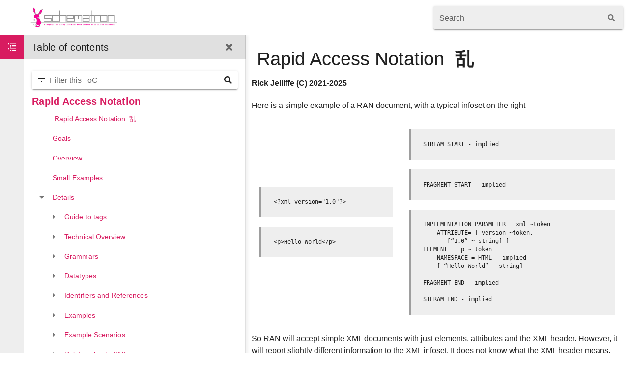

--- FILE ---
content_type: text/html;charset=utf-8
request_url: https://schematron.com/ideas/ran/rapid-access-notation.html
body_size: 8496
content:
<!doctype html><!DOCTYPE HTML><html lang="en" class="">
   <head>
      <meta http-equiv="Content-Type" content="text/html; charset=utf-8">
      <title>Rapid Access Notation | Schematron</title>
      <meta http-equiv="X-UA-Compatible" content="IE=edge">
      <meta name="viewport" content="width=device-width, initial-scale=1, maximum-scale=5.0, minimal-ui">
      <meta name="description" content="Home of Schematron">
      <link rel="canonical" href="https://schematron.com/document/3863.html">
      <meta property="og:type" content="website">
      <meta property="og:url" content="httpss://schematron.com/ideas/ran/rapid-access-notation.html">
      <meta property="og:title" content="Rapid Access Notation | Schematron">
      <meta property="og:description" content="Home of Schematron">
      <meta property="og:image" content="https://schematron.com/theme/header_new.png">
      <meta property="twitter:card" content="website">
      <meta property="twitter:url" content="httpss://schematron.com/ideas/ran/rapid-access-notation.html">
      <meta property="twitter:title" content="Rapid Access Notation | Schematron">
      <meta property="twitter:description" content="Home of Schematron">
      <meta property="twitter:image" content="https://schematron.com/theme/header_new.png">
      <meta name="msapplication-TileImage" content="/images/icons/icon-144.png">
      <meta name="theme-color" content="#ffffff">
      <meta name="msapplication-TileColor" content="#1B58BC">
      <link rel="apple-touch-icon" href="/images/icons/icon-180.png">
      <link rel="icon" href="/theme/favicon.ico">
      <style type="text/css">
      .s-app-loader{position:fixed;top:0;right:0;bottom:0;left:0;z-index:999;background:#fff}.s-app-loader__bar{width:100%;height:3px;background-color:#fff;position:relative;overflow:hidden}.s-app-loader__bar::before{content:'';position:absolute;width:100%;height:100%;background:linear-gradient(90deg,transparent,#1565c0,transparent);animation:1s linear infinite loadingbar}@keyframes loadingbar{0%{left:-100%}100%{left:100%}}
    </style>
      <link rel="stylesheet" href="/css/vendors.min.css?v=2025.06-02">
      <link rel="stylesheet" href="/css/main.min.css?v=2025.06-02">
      <link rel="stylesheet" href="/css/global.min.css?v=2025.06-02">
      <link rel="stylesheet" href="/css/custom.css?v=2025.06-02">
   </head>
   <body data-context="" data-title="Rapid Access Notation" data-version="2025.06-02" class="page-ideas-ran-rapid-access-notation doc-type-references pub-type-default ideas">
      <div id="s-app-loader" class="s-app-loader">
         <div class="s-app-loader__bar"></div>
      </div>
      <div id="app">
         <s-skip-links :config-header="{&#34;displayLogin&#34;:false,&#34;displaySearch&#34;:true,&#34;headerEnableHeadline&#34;:false,&#34;headerHeadline&#34;:&#34;&#34;,&#34;headerSticky&#34;:false,&#34;headerTemplate&#34;:&#34;header-default&#34;}" :config-toc="{&#34;publicationid&#34;:&#34;ran-full&#34;,&#34;tocSelected&#34;:&#34;&#34;,&#34;hasToc&#34;:true,&#34;navigationGroupFolderPath&#34;:&#34;public_site\/website\/website&#34;,&#34;navigationByReference&#34;:true,&#34;tocPath&#34;:&#34;\/api\/document\/3863\/toc\/ran-full.json&#34;}"></s-skip-links>
         <app :config-brand="{&#34;appDescription&#34;:&#34;Home of Schematron&#34;,&#34;appName&#34;:&#34;Schematron&#34;,&#34;logoUrl&#34;:&#34;\/theme\/header_new.png&#34;}" :config-offline="{&#34;active&#34;:false,&#34;icon&#34;:&#34;&#34;}" :config-breadcrumbs="{&#34;active1&#34;:false,&#34;active&#34;:false,&#34;items&#34;:[{&#34;text&#34;:&#34;Home&#34;,&#34;disabled&#34;:false,&#34;href&#34;:&#34;\/&#34;},{&#34;text&#34;:&#34;Rapid Access Notation&#34;,&#34;disabled&#34;:true,&#34;href&#34;:&#34;&#34;}]}" :config-comment="{&#34;commentActive&#34;:false,&#34;commentHidden&#34;:false,&#34;commentAuthorName&#34;:&#34;fullname&#34;,&#34;commentVisible&#34;:true,&#34;commentWritable&#34;:false}" :config-forum="{&#34;forumActive&#34;:false,&#34;forumAuthorName&#34;:&#34;&#34;,&#34;forumVisible&#34;:true,&#34;forumWritable&#34;:true,&#34;forumPath&#34;:&#34;&#34;}" :config-fragments="{&#34;default&#34;:&#34;Rapid Access Notation&#34;,&#34;1&#34;:&#34;&nbsp;Rapid Access Notation&nbsp; 乱&#34;,&#34;4&#34;:&#34;1 For information on the kinds of parsing and application th&#34;,&#34;5&#34;:&#34;Details&#34;}" :config-general="{&#34;documentDate&#34;:false,&#34;documentEdit&#34;:false,&#34;layoutFluid&#34;:false,&#34;layoutWidth&#34;:&#34;&#34;,&#34;layoutHeaderFluid&#34;:false,&#34;layoutHeaderWidth&#34;:&#34;&#34;,&#34;layoutFooterFluid&#34;:false,&#34;layoutFooterWidth&#34;:&#34;&#34;,&#34;groups&#34;:&#34;public_site-website&#34;,&#34;hasPrefix&#34;:false,&#34;recaptchaSiteKey&#34;:&#34;&#34;,&#34;theme&#34;:&#34;{\&#34;name\&#34;:\&#34;Salzburg\&#34;,\&#34;slug\&#34;:\&#34;salzburg\&#34;,\&#34;dark\&#34;:{},\&#34;light\&#34;:{\&#34;primary\&#34;:\&#34;#d81b60\&#34;,\&#34;secondary\&#34;:\&#34;#424242\&#34;,\&#34;accent\&#34;:\&#34;#3f51b5\&#34;,\&#34;error\&#34;:\&#34;#d32f2f\&#34;,\&#34;info\&#34;:\&#34;#2196f3\&#34;,\&#34;success\&#34;:\&#34;#388e3c\&#34;,\&#34;warning\&#34;:\&#34;#ff9800\&#34;,\&#34;anchor\&#34;:\&#34;#d81b60\&#34;,\&#34;primary-darken-1\&#34;:\&#34;#ab154c\&#34;,\&#34;primary-darken-2\&#34;:\&#34;#7d1038\&#34;,\&#34;primary-darken-3\&#34;:\&#34;#500a24\&#34;,\&#34;primary-darken-4\&#34;:\&#34;#23040f\&#34;,\&#34;primary-lighten-1\&#34;:\&#34;#e73f7c\&#34;,\&#34;primary-lighten-2\&#34;:\&#34;#ed6c9b\&#34;,\&#34;primary-lighten-3\&#34;:\&#34;#f29aba\&#34;,\&#34;primary-lighten-4\&#34;:\&#34;#f8c7d9\&#34;,\&#34;secondary-darken-1\&#34;:\&#34;#282828\&#34;,\&#34;secondary-darken-2\&#34;:\&#34;#0f0f0f\&#34;,\&#34;secondary-darken-3\&#34;:\&#34;#000000\&#34;,\&#34;secondary-darken-4\&#34;:\&#34;#000000\&#34;,\&#34;secondary-lighten-1\&#34;:\&#34;#5b5b5b\&#34;,\&#34;secondary-lighten-2\&#34;:\&#34;#757575\&#34;,\&#34;secondary-lighten-3\&#34;:\&#34;#8e8e8e\&#34;,\&#34;secondary-lighten-4\&#34;:\&#34;#a8a8a8\&#34;,\&#34;accent-darken-1\&#34;:\&#34;#32408f\&#34;,\&#34;accent-darken-2\&#34;:\&#34;#252f69\&#34;,\&#34;accent-darken-3\&#34;:\&#34;#171e43\&#34;,\&#34;accent-darken-4\&#34;:\&#34;#0a0d1e\&#34;,\&#34;accent-lighten-1\&#34;:\&#34;#606fc7\&#34;,\&#34;accent-lighten-2\&#34;:\&#34;#8591d5\&#34;,\&#34;accent-lighten-3\&#34;:\&#34;#abb4e2\&#34;,\&#34;accent-lighten-4\&#34;:\&#34;#d1d6ef\&#34;,\&#34;breadcrumbs-bg\&#34;:\&#34;#ffffff\&#34;,\&#34;breadcrumbs-link-color\&#34;:\&#34;#d81b60\&#34;,\&#34;breadcrumbs-text-color\&#34;:\&#34;#616161\&#34;,\&#34;color-dark\&#34;:\&#34;#212121\&#34;,\&#34;color-light\&#34;:\&#34;#ffffff\&#34;,\&#34;header-bg\&#34;:\&#34;#ffffff\&#34;,\&#34;navigation-bg\&#34;:\&#34;#eeeeee\&#34;,\&#34;menu-bg\&#34;:\&#34;#eeeeee\&#34;,\&#34;menu-color\&#34;:\&#34;#212121\&#34;,\&#34;submenu-bg\&#34;:\&#34;#ffffff\&#34;,\&#34;submenu-color\&#34;:\&#34;#212121\&#34;,\&#34;submenu-color-active\&#34;:\&#34;#d81b60\&#34;}}&#34;,&#34;uriid&#34;:3863,&#34;uri&#34;:{&#34;id&#34;:3863,&#34;external&#34;:false,&#34;mediatype&#34;:&#34;application\/vnd.pageseeder.psml+xml&#34;,&#34;documenttype&#34;:&#34;references&#34;,&#34;created&#34;:&#34;2022-10-18T23:37:47+11:00&#34;,&#34;modified&#34;:&#34;2025-07-09T12:07:11+10:00&#34;,&#34;scheme&#34;:&#34;http&#34;,&#34;host&#34;:&#34;ps.schematron.com&#34;,&#34;port&#34;:80,&#34;path&#34;:&#34;\/ps\/public_site\/website\/website\/ideas\/ran\/rapid-access-notation.psml&#34;,&#34;decodedpath&#34;:&#34;\/ps\/public_site\/website\/website\/ideas\/ran\/rapid-access-notation.psml&#34;,&#34;title&#34;:&#34;Rapid Access Notation&#34;,&#34;displaytitle&#34;:{&#34;text&#34;:&#34;Rapid Access Notation&#34;},&#34;labels&#34;:{&#34;text&#34;:&#34;ideas&#34;}},&#34;versions&#34;:{&#34;app&#34;:&#34;2025.06-02&#34;,&#34;vue&#34;:&#34;2.7.16&#34;,&#34;axios&#34;:&#34;1.8.4&#34;},&#34;systemAlertActive&#34;:false}" :config-header="{&#34;displayLogin&#34;:false,&#34;displaySearch&#34;:true,&#34;headerEnableHeadline&#34;:false,&#34;headerHeadline&#34;:&#34;&#34;,&#34;headerSticky&#34;:false,&#34;headerTemplate&#34;:&#34;header-default&#34;}" :config-navigation="{&#34;group&#34;:&#34;public_site-website&#34;,&#34;folder&#34;:&#34;website&#34;,&#34;file&#34;:&#34;_menu.psml&#34;,&#34;type&#34;:&#34;psml&#34;,&#34;items&#34;:[]}" :config-newsletter="{&#34;label&#34;:&#34;&#34;}" :config-reverse-xrefs="{&#34;totalReferences&#34;:3,&#34;showReferences&#34;:false,&#34;references&#34;:[{&#34;id&#34;:&#34;content-33719&#34;,&#34;name&#34;:&#34;Content&#34;,&#34;children&#34;:[{&#34;id&#34;:&#34;Apatak-3011-33719&#34;,&#34;name&#34;:&#34;Apatak&#34;,&#34;documentType&#34;:&#34;references&#34;,&#34;link&#34;:&#34;\/ideas\/apatak\/apatak.html?publicationid=ran-full#fragment-2&#34;}]},{&#34;id&#34;:&#34;some other cool ideas-34138&#34;,&#34;name&#34;:&#34;Some Other Cool Ideas&#34;,&#34;children&#34;:[{&#34;id&#34;:&#34;Schematron-9-34138&#34;,&#34;name&#34;:&#34;Schematron&#34;,&#34;documentType&#34;:&#34;references&#34;,&#34;link&#34;:&#34;\/home.html?publicationid=ran-full#fragment-89&#34;},{&#34;id&#34;:&#34;Schematron-9-34140&#34;,&#34;name&#34;:&#34;Schematron&#34;,&#34;documentType&#34;:&#34;references&#34;,&#34;link&#34;:&#34;\/home.html?publicationid=ran-full#fragment-71&#34;}]}]}" :config-toc="{&#34;publicationid&#34;:&#34;ran-full&#34;,&#34;tocSelected&#34;:&#34;&#34;,&#34;hasToc&#34;:true,&#34;navigationGroupFolderPath&#34;:&#34;public_site\/website\/website&#34;,&#34;navigationByReference&#34;:true,&#34;tocPath&#34;:&#34;\/api\/document\/3863\/toc\/ran-full.json&#34;}" :toc="{}" :config-membership="{}" :config-user="{&#34;email&#34;:&#34;&#34;,&#34;firstname&#34;:&#34;&#34;,&#34;psUrl&#34;:&#34;https:\/\/ps.schematron.com\/ps\/ui\/account\/personal.html&#34;,&#34;surname&#34;:&#34;&#34;,&#34;username&#34;:&#34;&#34;,&#34;version&#34;:&#34;2025.06-02&#34;}" toc-path="/api/document/3863/toc/ran-full.json"><template slot="hero"></template><section id="section-title-3863">
               <s-section color="" :on-footer="false">
                  <s-fragment id="1" class="psml-fragment col-12" data-labels="" fragment-id="1" fragment-title="&nbsp;Rapid Access Notation&nbsp; 乱" color="" :on-footer="false">
                     <h1 class=" heading-1" id="fragment-1-toc-1" data-prefix="">&nbsp;Rapid Access Notation&nbsp; <b>乱</b></h1>
                     <p id="fragment-1-toc-2"><b>Rick Jelliffe (C) 2021-2025</b></p>
                     <p id="fragment-1-toc-3"></p>
                     <p id="fragment-1-toc-4">Here is a simple example of a RAN document, with a typical infoset on the right</p>
                     <div class="v-data-table__box overflow-auto scrollbar">
                        <v-simple-table><template slot="default">
                              <colgroup>
                                 <col>
                                 <col>
                              </colgroup>
                              <tbody class="table__body">
                                 <tr class="table__row">
                                    <td class=" table__cell">
                                       
                                       <pre class="pre scrollbar"><code>&lt;?xml version="1.0"?&gt;</code></pre>
                                       
                                       <pre class="pre scrollbar"><code>&lt;p&gt;Hello World&lt;/p&gt;</code></pre>
                                       
                                       <p id="fragment-default-toc-1"></p>
                                       </td>
                                    <td class=" table__cell">
                                       
                                       <pre class="pre scrollbar"><code>STREAM START - implied&nbsp;</code></pre>
                                       
                                       <pre class="pre scrollbar"><code>FRAGMENT START - implied</code></pre>
                                       
                                       <pre class="pre scrollbar"><code>IMPLEMENTATION PARAMETER = xml ~token
 &nbsp;&nbsp; ATTRIBUTE= [ version ~token, 
       [“1.0” ~ string] ]
ELEMENT&nbsp; = p ~ token
 &nbsp;&nbsp; NAMESPACE = HTML - implied
 &nbsp;&nbsp; [ “Hello World” ~ string]

FRAGMENT END - implied

STERAM END - implied</code></pre>
                                       </td>
                                 </tr>
                              </tbody></template></v-simple-table>
                     </div>
                     <p id="fragment-1-toc-6">So RAN will accept simple XML documents with just elements, attributes and the XML
                        header. However, it will report slightly different information to the XML infoset.
                        It does not know what the XML header means.</p>
                     <p id="fragment-1-toc-7">Here is a more complex example, of a stream (identified with a UUID) of one fragment
                        (identified by a stream-unique ID), containing a single element (identified with a
                        non-unique key):</p>
                     <div class="v-data-table__box overflow-auto scrollbar">
                        <v-simple-table><template slot="default">
                              <colgroup>
                                 <col>
                                 <col>
                              </colgroup>
                              <tbody class="table__body">
                                 <tr class="table__row">
                                    <td class=" table__cell">
                                       
                                       <pre class="pre scrollbar"><code>&lt;&lt;&lt;&lt;library&nbsp; id====
550e8400-e29b-41d4-a716-446655440000 &gt;&gt;&gt;&gt;




&lt;&lt;&lt;"book"&nbsp;
&nbsp;&nbsp;&nbsp; bookid==="b1"
 &nbsp;&nbsp; generated=23-03-2025 &gt;&gt;&gt;





&lt;p id==p1 
    style=["b" fat]
&nbsp;&nbsp;&nbsp;&nbsp;&nbsp; &gt;&amp;para; Hello World&lt;/p&gt;








&lt;&lt;&lt;/book bookid==="b1" &gt;&gt;&gt;






&lt;&lt;&lt;&lt;/library &nbsp; id=====
550e8400-e29b-41d4-a716-446655440000 &gt;&gt;&gt;&gt;</code></pre>
                                       </td>
                                    <td class=" table__cell">
                                       
                                       <pre class="pre scrollbar"><code>STREAM START = library

   UUID = [id ~token, [
550e8400-e29b-41d4-a716-446655440000 ~ token]]


FRAGMENT START = "book" ~ string 

  PRIMARY-KEY = 
     [ bookid ~ token, ["b1" ~ string]]
 
  ATTRIBUTE = 
     [ generated ~ token, 
               [ 23-03-2025 ~ date]]


ELEMENT&nbsp; = p  ~ token
 &nbsp;NAMESPACE = HTML - implied
 &nbsp;KEY = 
     [ id ~ token, [p1 ~token]]
  ATTRIBUTE = 
     [ style ~ token, 
          ["b" ~string, fat ~token]] 
 &nbsp;&nbsp; [ “¶ Hello World” ~ string]


FRAGMENT END = "book" ~ string
 &nbsp; PRIMARY-KEY = 
    [ bookid ~ token, ["b1" ~ string]]



STREAM END - library ~token

 &nbsp; UUID = [id ~token, [
550e8400-e29b-41d4-a716-446655440000 ~ token]]</code></pre>
                                       </td>
                                 </tr>
                              </tbody></template></v-simple-table>
                     </div>
                     <p id="fragment-1-toc-8">This example has some things different to XML: stream and fragment tags (with more
                        than one &lt; and &gt;);&nbsp; UUID (4 =) and key (3 or 2 =)&nbsp; attributes,&nbsp; datatyping for dates,
                        tokens, strings, etc. (using definite lexical patterns),&nbsp; built-in named character
                        references (fr the standard characters), attribute values in arrays, namespace implication
                        to HTML (for one or two letter names) .&nbsp; These extra delimiters allow the type benefits
                        of schemas without their overhead, and opens the door to many optimisations possible
                        with modern processors but&nbsp; unsafe for XMLor JSON.</p>
                     <h1 class=" heading-1" id="fragment-1-toc-9" data-prefix="">Goals</h1>
                     <p id="fragment-1-toc-10">The general goals of RAN:</p>
                     <ul class="list list--unordered">
                        <li class="list__item"><b>Value:&nbsp;</b>RAN should be a fresh markup/data language that maximizes<i> bang&nbsp;</i>and minimizes <i>buck&nbsp;&nbsp;</i></li>
                        <li class="list__item"><b>Use-cases: </b>
                           
                           </li>
                        <ul class="list list--unordered">
                           <li class="list__item">RAN should support both documents and data better than XML</li>
                           <li class="list__item">RAN should support new use-cases not well supported by XML or JSON etc.<br>
                              
                              </li>
                           <ul class="list list--unordered">
                              <li class="list__item">These&nbsp; include scientific, technical and financial data, large text corpuses, and
                                 data-binding</li>
                              <li class="list__item">It should address some limitations that puzzled users of XML</li>
                           </ul>
                        </ul>
                        <li class="list__item"><b>Technical:&nbsp;&nbsp;</b>Feature and syntax choices should not shoot RAN in the foot as far as optimizations.</li>
                     </ul>
                     <p id="fragment-1-toc-11">Rapid Access Notation (RAN) is a&nbsp; possible document format current, currently under
                        design, to allow fast and efficient semi-random access to elements in fragments on
                        the raw text with lazy or deferred or multi-threaded parsing<a class="link" data-labels="" href="#sdfootnote1sym"><span class="link__content"><sup class="sup">1</sup></span></a>.&nbsp;</p>
                     <ul class="list list--unordered">
                        <li class="list__item">It is designed to be lighter-weight than XML by being <b>MUCH</b> lexically richer (rather than use schemas), with much richer datatypes and tuples,&nbsp;
                           more expressive delimiters, better relation/graph support, support for unlimited streams
                           and built-in internationalization, accessibility and hypertext support.</li>
                        <li class="list__item">It is designed to allow richer infosets or object bindings without requiring any schema
                           loading or processing.&nbsp;</li>
                        <li class="list__item">It has features to efficiently support fragments of interest in very large files,&nbsp;
                           coarse-grained customization of transmitted documents, and different table layouts.</li>
                        <li class="list__item">It is design to take advantage of features of modern SIMD and GPU processors.</li>
                     </ul>
                     <p id="fragment-1-toc-12"><b>Potential Name Change in 2025:&nbsp;</b>As RAN is stablizing, useful to think about a buzzier name; ideas include:</p>
                     <p id="fragment-1-toc-13">ONEML:</p>
                     <ul class="list list--unordered">
                        <li class="list__item">Overt (no hidden rules or lookups or schemas for typing)</li>
                        <li class="list__item">Neat (better rules about that attriutes do, qnames etc)&nbsp; or Neighbourly (divided into
                           parts)</li>
                        <li class="list__item">Explicit (no overloading or context for parsing)</li>
                        <li class="list__item">Markup Language</li>
                     </ul>
                     <p id="fragment-1-toc-14">SOLEXML:</p>
                     <ul class="list list--unordered">
                        <li class="list__item">Streamable (infiinite stream of fragments) or standalone (no schema or entity declarations
                           necessary)</li>
                        <li class="list__item">Obvious (clear rules for what every tag or token means: no overloading, datatypes
                           defined) or&nbsp; Overt (no context-tree parsing or lookup needed for lexing)</li>
                        <li class="list__item">Lazy&nbsp; (don’t need to parse things not needed)</li>
                        <li class="list__item">Explicit (no schema necessary for typing etc)</li>
                        <li class="list__item">Markup Lanaguage</li>
                     </ul>
                     <h1 class=" heading-1" id="fragment-1-toc-15" data-prefix="">Overview</h1>
                     <p id="fragment-1-toc-16">The basic structure of a RAN document is a tree of specialist structural elements,
                        using various variants of the&nbsp; familiar element/attribute&nbsp; tag, for:</p>
                     <ul class="list list--unordered">
                        <li class="list__item">a finite stream (using &lt;&lt;&lt;&lt; and &gt;&gt;&gt;&gt; delimiters) of
                           
                           </li>
                        <ul class="list list--unordered">
                           <li class="list__item">fragments (using &lt;&lt;&lt; and &gt;&gt;&gt; delimiters) containing
                              
                              </li>
                           <ul class="list list--unordered">
                              <li class="list__item">scopes/dynamics&nbsp; (using &lt;&lt; and &gt;&gt; delimiters) containing&nbsp;
                                 
                                 </li>
                              <ul class="list list--unordered">
                                 <li class="list__item">branches of elements&nbsp; (using &lt; and &gt; delimiters)
                                    
                                    </li>
                                 <ul class="list list--unordered">
                                    <li class="list__item">a special anonymous element &lt;_&gt; and &lt;/_&gt; allows lists, tuples, etc.&nbsp;</li>
                                 </ul>
                              </ul>
                           </ul>
                        </ul>
                     </ul>
                     <p id="fragment-1-toc-17">A RAN file can be a single branch (like a XML document or a single scope (like an
                        XML document), or a series of fragments, or a single finite stream of fragments with
                        an explicit open and close.</p>
                     <p id="fragment-1-toc-18">Element and attribute names and attributes may be literals (with double quote) or
                        tokens. The token types have simple lexical rules to distinguish them without full
                        parsing.</p>
                     <ul class="list list--unordered">
                        <li class="list__item">The token types are influences by XSD datatypes but take them further: for example,
                           for dates it supports more of the features of ISO8601 including date ranges, date
                           wildcarding and uncertainty.&nbsp;</li>
                     </ul>
                     <p id="fragment-1-toc-19">Linking metadata, such as direction, is assisted syntactically, by providing a range
                        of delimiters between attribute names and values.</p>
                     <p id="fragment-1-toc-20">One way of understanding many RAN design decisions is that a lexer or parser can start
                        at any point in the document and it only needs to find the first preceding (or following)
                        &lt; or &gt; delimiter in order to know how to parse the document from that point. To allow
                        this, “&lt;” and “&gt;” are always delimiter characters no matte where they appear in the
                        document (you cannot “comment out” tags), namespaces may only be declared at the top-level
                        of the document, there are no CDATA sections. This allow parallel or reverse parsing.</p>
                     <p id="fragment-1-toc-21">RAN “simplifies” XML by removing features that prevent fast parsing using modern processors
                        (parallelism, SIMD, GPUs) but enhances it by making more advantage of delimiters and
                        lexical typing.</p>
                     <h1 class=" heading-1" id="fragment-1-toc-22" data-prefix="">Small Examples</h1>
                     <p id="fragment-1-toc-23">Here is a very simple RAN document,&nbsp; like XML:</p>
                     <pre class="pre scrollbar"><code>&lt;book id===eg2 alt="an example"&gt;
    &lt;!-- A comment --&gt;
    &lt;p&gt;Hello world &lt;b&gt;!&lt;/b&gt;&lt;/p&gt;
&lt;/book&gt;</code></pre>
                     <p id="fragment-1-toc-24">The first&nbsp; unusual thing compared to XML is that the first attribute on book uses
                        "===". This delimiter indicates that the attribute is a <i>primary identifier</i> for that element within its scope (similar to an XML ID):&nbsp; an implementation may
                        index this element for faster reference or retrieval.&nbsp; (There is also a corresponding
                        delimited “=}” for IDREF.)&nbsp; RAN documents do not need to have a schema or schema to
                        indicate this functionality.&nbsp;&nbsp;</p>
                     <p id="fragment-1-toc-25">In RAN, the text in between data is text; however the values of attributes can be
                        typed data. RAN provides an extremely rich set of complex datatypes, and these are
                        reliably determined using RAN’s datatype rules. All the named entities for Unicode
                        characters are built-in, and can be used anywhere (and they won’t be recognized as
                        delimiters&nbsp; or whitespace.)&nbsp;&nbsp;</p>
                     <p id="fragment-1-toc-26">The second unusual thing in the example above is that&nbsp; the attribute value does not
                        use double quote delimiters, which means it is a <i>token</i> that will be lexically typed: in this case it is a name token. The lexical typing
                        rules allows far richer types than other data-transfer or schema langauges:&nbsp; in particular,
                        it allows information vital to interpret some number to be kept with the number.&nbsp;&nbsp;
                        Here are some examples of lexical typing of rich values:</p>
                     <pre class="pre scrollbar"><code>&lt;lexically-typed-attributes&gt;
   &lt;quantities
     frequency=32_Hz temperature=32°F reading=-5.123e4 transmit=0xBEEF
 &nbsp;   &gt;&lt;/quantities&gt;
   &lt;dates
     birthday=2020-06-06TZ
     era=1995-05-?01/2024-10-?11 &gt;&lt;/dates&gt;
   &lt;currency   
     polish-amount=¤100.10zł_PLN  old-uk-amount=£4.3s.8d euro-amount=€100
     &gt;&lt;/currency&gt;
   &lt;tuples
     cords=[ 134.5° &nbsp;126° 18km 2024-12-01T10:20:10 ]
     amount-at-time= [$100 2024-01-01T12:00 ]
     &gt;&lt;/tuples&gt;  
&lt;/lexically-typed-attributes&gt;</code></pre>
                     <p id="fragment-1-toc-27">In the example above, you can see:</p>
                     <ul class="list list--unordered">
                        <li class="list__item"><b>Quantities</b>: RAN extends the idea of numbers to allow units, degree signs (temperature, rotation),
                           scientific notation (e-form), hexadecimal</li>
                        <li class="list__item"><b>Dates</b>: RAN implements most of ISO8601 including timezones, ranges ("/"), and uncertainty
                           ("?")</li>
                        <li class="list__item"><b>Currency:</b> allows prefixes of any currency symbol like $ or €, and names and locales. ¤ can
                           used when there is no symbol.</li>
                        <li class="list__item"><b>Tuples</b>: an attribute value can be made from multiple values using the tuple delimiters.&nbsp;</li>
                     </ul>
                     <p id="fragment-1-toc-28">These allow much better datatyping for scientific, historical and financial information.
                        No schema is needed.&nbsp;</p>
                     <p id="fragment-1-toc-29"><b>Fragments:&nbsp;</b>A RAN document can be an unbounded stream of fragments:</p>
                     <pre class="pre scrollbar"><code>&lt;&lt;&lt;"I am a fragment"&nbsp; id}=f1  info=※some info※ &gt;&gt;&gt;
   .... 
&lt;&lt;&lt;/"I am a fragment"&nbsp; id}=f1&gt;&gt;&gt;
...</code></pre>
                     <p id="fragment-1-toc-30">In the above example, there is a single fragment: it uses &lt;&lt;&lt; and &gt;&gt;&gt; delimiters.
                        It has an ID attribute.&nbsp; It also has an attribute with a literal delimited by a non-ASCII
                        delimiter. Unlike XML, you can see that tags names can be string literals (e.g. "I
                        am a fragment") not just name tokens.&nbsp; Similarly, you can see that the end-tag has
                        a matching ID attribute, to help with random-access processing. Fragments also allow
                        parsers to skip past sections that will not be needed, for efficiency in retrieving
                        data from large documents.&nbsp; (To indicate that a stream is finite, you can wrap the
                        fragments in &lt;&lt;&lt;&lt; and &gt;&gt;&gt;&gt; tags.)&nbsp; </p>
                  </s-fragment>
                  <s-fragment id="4" class="psml-fragment col-12" data-labels="" fragment-id="4" fragment-title="1 For information on the kinds of parsing and application th" color="" :on-footer="false">
                     <p id="fragment-4-toc-1"><a class="link" data-labels="" href="#sdfootnote1anc"><span class="link__content">1</span></a> For information on the kinds of parsing and application that motivate the design
                        of RAN, see the papers&nbsp; “<i><a class="link" data-labels="" href="https://www.microsoft.com/en-us/research/wp-content/uploads/2017/05/mison-vldb17.pdf"><span class="link__content"><i>Mison: A Fast JSON Parser for Data Analytics</i></span></a>” (Li, <i>et al.,&nbsp; 2017) </i>and "<i><a class="link" data-labels="" href="https://arxiv.org/abs/1902.08318"><span class="link__content"><i>Parsing Gigabytes of JSON per Second</i></span></a>"&nbsp; (&nbsp; Langdale and Lemire, 2020)</i></i></p>
                  </s-fragment>
               </s-section>
            </section>
            <section id="section-xrefs-3863">
               <s-section color="" :on-footer="false">
                  <s-fragment id="5" class="psml-fragment col-12" data-labels="" fragment-id="5" fragment-title="Details" color="" :on-footer="false">
                     <h1 class=" heading-1" id="fragment-5-toc-1" data-prefix="">Details</h1>
                  </s-fragment>
               </s-section>
            </section>
            <s-document-info date="2025-07-09T12:07:11+10:00" url="https://ps.schematron.com/ps/ui/g/public_site-website/d/3863.html"></s-document-info><template slot="footer">
               <section id="section-content-59" class="ps-section-content">
                  <s-section color="grey-lighten-3" :on-footer="true">
                     <s-fragment id="footer-2" class="psml-fragment col-12 text-center py-2 " data-labels="row-start s-text-center s-py-2 row-bg-grey-lighten-3" fragment-id="2" fragment-title="© 1999–2021 Rick Jelliffe.&nbsp; PageSeeder and hosting generousl" color="" :on-footer="true">
                        <p id="fragment-2-toc-1">© 1999–2021 Rick Jelliffe.&nbsp; PageSeeder and hosting generously provided by <a class="link" data-labels="" href="https://www.allette.com.au/"><span class="link__content">Allette Systems (Australia)</span></a></p>
                     </s-fragment>
                  </s-section>
               </section></template></app>
      </div><script src="/js/lib/axios-1.8.4.min.js"></script><script src="/js/lib/vue-2.7.16.min.js"></script><script src="/js/vendors.bundle.js?v=2025.06-02"></script><script src="/js/main.bundle.js?v=2025.06-02"></script><script src="/js/global.bundle.js?v=2025.06-02"></script><script src="/js/lib/lodash-4.17.11.min.js?v=2025.06-02"></script><script src="/js/icons.min.js"></script><script>init();</script></body>
</html>

--- FILE ---
content_type: text/css
request_url: https://schematron.com/css/main.min.css?v=2025.06-02
body_size: 27080
content:
.h1,.h2,.h3,.h4,.h5,.h6,h1,h2,h3,h4,h5,h6{font-variant-ligatures:common-ligatures;font-weight:400;line-height:1.4;margin-bottom:.625rem}.h1,h1{font-size:2.375rem;margin-top:1.4rem}.h2,h2{font-size:1.875rem;margin-top:2.5rem}.h3,h3{font-size:1.375rem;margin-top:1.875rem}.h4,h4{font-size:1.125rem;margin-top:1.25rem}.h5,h5{font-size:.875rem}.h6,h6{font-size:.75rem}.has-bg-color .h1,.has-bg-color .h2,.has-bg-color .h3,.has-bg-color .h4,.has-bg-color .h5,.has-bg-color .h6,.has-bg-color h1,.has-bg-color h2,.has-bg-color h3,.has-bg-color h4,.has-bg-color h5,.has-bg-color h6,.has-col .h1,.has-col .h2,.has-col .h3,.has-col .h4,.has-col .h5,.has-col .h6,.has-col h1,.has-col h2,.has-col h3,.has-col h4,.has-col h5,.has-col h6{margin-top:0}.has-bg-color *+.h1,.has-bg-color *+h1,.has-col *+.h1,.has-col *+h1{margin-top:1.4rem}.has-bg-color *+.h2,.has-bg-color *+h2,.has-col *+.h2,.has-col *+h2{margin-top:2.5rem}.has-bg-color *+.h3,.has-bg-color *+h3,.has-col *+.h3,.has-col *+h3{margin-top:1.875rem}.has-bg-color *+h4,.has-bg-color+.h4,.has-col *+h4,.has-col+.h4{margin-top:1.25rem}.has-bg-color .properties:last-child,.has-bg-color p:last-child,.has-col .properties:last-child,.has-col p:last-child{margin-bottom:0}.v-application p{line-height:1.6;margin-bottom:1.25rem}.v-application p[data-prefix] .para-prefix{display:inline-block;font-weight:700;text-indent:-3.25rem}.v-application p:empty{display:none}.prefix{display:inline-block;font-weight:inherit;padding-right:0;text-indent:-6.5rem}p .prefix{font-weight:700}.indent-1{padding-left:3.25rem}.indent-2{padding-left:6.5rem}.indent-3{padding-left:9.75rem}.indent-4{padding-left:13rem}.indent-5{padding-left:16.25rem}.indent-6{padding-left:19.5rem}@media only screen and (max-width:959.98px){.h1,h1{font-size:1.875rem}.h2,h2{font-size:1.625rem}.h3,h3{font-size:1.375rem}.v-application .v-application--wrap .display-4{font-size:2.375rem!important}.v-application .v-application--wrap .display-3{font-size:2.125rem!important}.v-application .v-application--wrap .display-2{font-size:1.875rem!important}.v-application .v-application--wrap .display-1{font-size:1.625rem!important}}a:active,a:focus,a:hover,a:visited:active,a:visited:focus,a:visited:hover{opacity:.8;transition:all .3s linear}.scrollbar{scrollbar-color:#bbb #e0e0e0;scrollbar-width:thin}.scrollbar::-webkit-scrollbar{height:8px;width:8px}.scrollbar::-webkit-scrollbar-thumb{background:#bbb;border-radius:20px}.scrollbar::-webkit-scrollbar-thumb:hover{background:#999}.scrollbar::-webkit-scrollbar-track{background:#e0e0e0;border-radius:0}.properties{background-color:#fff;border:1px solid #e0e0e0;border-radius:4px;box-shadow:0 3px 1px -2px rgba(0,0,0,.2),0 1px 5px 0 rgba(0,0,0,.05);margin-bottom:1rem}.properties .properties__header{width:14rem}.properties .v-chip{margin-bottom:.25rem;margin-top:.25rem}.properties a{color:var(--v-anchor-base)}.s-card .v-card__text :last-child{margin-bottom:0}.block-label--border-1 .image{box-shadow:0 1px 10px rgba(0,0,0,.5)}.block-label--border-2 .image{box-shadow:0 3px 10px rgba(0,0,0,.7)}.block-label--border-3 .image{box-shadow:0 5px 20px rgba(0,0,0,.7)}pre{background-color:#eee;border-left:4px solid #9e9e9e;margin-bottom:1.25rem;overflow-x:auto;padding:1.25rem}pre,pre code{display:block}.image{display:inline-block;height:auto;max-width:100%;vertical-align:middle}.text-center li,.text-center ul,.text-justify li,.text-justify ul,.text-left li,.text-left ul,.text-lg-center li,.text-lg-center ul,.text-lg-justify li,.text-lg-justify ul,.text-lg-left li,.text-lg-left ul,.text-lg-right li,.text-lg-right ul,.text-md-center li,.text-md-center ul,.text-md-justify li,.text-md-justify ul,.text-md-left li,.text-md-left ul,.text-md-right li,.text-md-right ul,.text-right li,.text-right ul,.text-sm-center li,.text-sm-center ul,.text-sm-justify li,.text-sm-justify ul,.text-sm-left li,.text-sm-left ul,.text-sm-right li,.text-sm-right ul,.text-xl-center li,.text-xl-center ul,.text-xl-justify li,.text-xl-justify ul,.text-xl-left li,.text-xl-left ul,.text-xl-right li,.text-xl-right ul{text-align:left}.text-center .image,.text-justify .image,.text-left .image,.text-lg-center .image,.text-lg-justify .image,.text-lg-left .image,.text-lg-right .image,.text-md-center .image,.text-md-justify .image,.text-md-left .image,.text-md-right .image,.text-right .image,.text-sm-center .image,.text-sm-justify .image,.text-sm-left .image,.text-sm-right .image,.text-xl-center .image,.text-xl-justify .image,.text-xl-left .image,.text-xl-right .image{display:inline}.fragment__content .theme--light.v-icon{color:inherit}.v-application ol,.v-application ul{margin-bottom:1rem}.v-application ol.style-none,.v-application ul.style-none{list-style:none;margin-left:0;padding-left:0}.v-application .s-main{z-index:1}.v-application .v-navigation-drawer--absolute{z-index:2}.v-application .v-alert--outlined.s-alert{background-color:#fff!important}.v-application .v-alert__content .black--text :last-child{margin-bottom:0}.v-application .v-data-table>.v-data-table__wrapper>table>tbody>tr>td,.v-application .v-data-table>.v-data-table__wrapper>table>tbody>tr>th,.v-application .v-data-table>.v-data-table__wrapper>table>tfoot>tr>td,.v-application .v-data-table>.v-data-table__wrapper>table>tfoot>tr>th,.v-application .v-data-table>.v-data-table__wrapper>table>thead>tr>td,.v-application .v-data-table>.v-data-table__wrapper>table>thead>tr>th{padding-bottom:1rem;padding-top:1rem}.v-application a.v-breadcrumbs__item{color:inherit}.v-application .v-breadcrumbs__item{text-transform:capitalize}.v-application .theme--light.v-data-table>.v-data-table__wrapper>table>thead>tr:last-child>th{border-bottom-width:3px}.v-application .theme--light.v-data-table>.v-data-table__wrapper>table>thead th{font-size:1rem}.v-application .v-input--is-focused.v-text-field--solo,.v-application :focus{outline:2px solid var(--v-color-dark-base);outline-offset:2px;transition:all 0s linear}.v-application .is-dark .v-input--is-focused.v-text-field--solo,.v-application .is-dark :focus{outline-color:var(--v-color-light-base)}.v-application .is-light .v-input--is-focused.v-text-field--solo,.v-application .is-light :focus{outline-color:var(--v-color-dark-base)}.v-application .v-treeview-node__label{padding:4px}.v-application .v-treeview-node__label a{display:inline-block}.v-application .v-carousel__controls{position:relative}.v-application .v-carousel__controls .theme--dark.v-btn.v-btn--icon{color:var(--v-anchor-base)}.v-application.theme--light .v-application--wrap code{background-color:#eee}.v-application.theme--light .v-application--wrap pre code{background-color:transparent}.extra-fields{position:fixed;right:-100px;width:0}.v-data-table .grey-lighten-1{background-color:#bdbdbd}.v-data-table .grey-lighten-2{background-color:#e0e0e0}.v-data-table .grey-lighten-3{background-color:#eee}.v-data-table .grey-lighten-4{background-color:#f5f5f5}.v-data-table .grey-darken-1{background-color:#9e9e9e}.v-data-table .grey-darken-2{background-color:#757575}.v-data-table .grey-darken-3{background-color:#616161}.v-data-table .grey-darken-4{background-color:#212121}.s-expansion-panel-header .block-label--expansion-panel-header :last-child{margin-bottom:0}html.is-pdf-document,html.is-pdf-document body{height:100%;margin:0;overflow:unset!important}html.is-pdf-document .v-application{display:flex;flex-direction:column;height:100vh;max-height:100vh;min-height:100vh;overflow:hidden;width:100vw}html.is-pdf-document .v-application--wrap{display:flex;flex:0 1 100%;flex-direction:column;height:100vh;max-height:100vh;overflow:hidden}html.is-pdf-document .v-application .v-main{display:flex;flex:auto;height:100%;overflow:hidden;width:100%}html.is-pdf-document .v-application .v-main__wrap{flex:1 1 100%;overflow:auto;position:relative;width:100%}.theme--light.v-application code[class*=language-],.theme--light.v-application pre[class*=language-]{background:none;color:#f8f8f2;font-family:Consolas,Monaco,Andale Mono,Ubuntu Mono,monospace;font-size:1em;text-align:left;text-shadow:0 1px rgba(0,0,0,.3);white-space:pre;word-break:normal;word-spacing:normal;word-wrap:normal;-webkit-hyphens:none;-moz-hyphens:none;-ms-hyphens:none;hyphens:none;line-height:1.5;-moz-tab-size:4;-o-tab-size:4;tab-size:4}.theme--light.v-application pre[class*=language-]{border-radius:.3em;margin:.5em 0;overflow:auto;padding:1em}.theme--light.v-application :not(pre)>code[class*=language-],.theme--light.v-application pre[class*=language-]{background:#272822}.theme--light.v-application :not(pre)>code[class*=language-]{border-radius:.3em;padding:.1em;white-space:normal}.theme--light.v-application .token.cdata,.theme--light.v-application .token.comment,.theme--light.v-application .token.doctype,.theme--light.v-application .token.prolog{color:#708090}.theme--light.v-application .token.punctuation{color:#f8f8f2}.theme--light.v-application .namespace{opacity:.7}.theme--light.v-application .token.constant,.theme--light.v-application .token.deleted,.theme--light.v-application .token.property,.theme--light.v-application .token.symbol,.theme--light.v-application .token.tag{color:#f99}.theme--light.v-application .token.boolean,.theme--light.v-application .token.number{color:#ae81ff}.theme--light.v-application .token.attr-name,.theme--light.v-application .token.builtin,.theme--light.v-application .token.char,.theme--light.v-application .token.inserted,.theme--light.v-application .token.selector,.theme--light.v-application .token.string{color:#a6e22e}.theme--light.v-application .language-css .token.string,.theme--light.v-application .style .token.string,.theme--light.v-application .token.entity,.theme--light.v-application .token.operator,.theme--light.v-application .token.url,.theme--light.v-application .token.variable{color:#f8f8f2}.theme--light.v-application .token.atrule,.theme--light.v-application .token.attr-value,.theme--light.v-application .token.class-name,.theme--light.v-application .token.function{color:#e6db74}.theme--light.v-application .token.keyword{color:#66d9ef}.theme--light.v-application .token.important,.theme--light.v-application .token.regex{color:#fd971f}.theme--light.v-application .token.bold,.theme--light.v-application .token.important{font-weight:700}.theme--light.v-application .token.italic{font-style:italic}.theme--light.v-application .token.entity{cursor:help}.help .ps-icon{fill:currentColor;height:1rem;pointer-events:auto;vertical-align:-.1rem;width:1rem}.help .ps-icon.small-16{height:16px;vertical-align:-.2rem;width:16px}.help .ps-icon.small-20{height:20px;vertical-align:-.125rem;width:20px}.help .ps-icon.small-32{height:32px;vertical-align:-.4rem;width:32px}.help .ps-icon.autocolor.icon-document{color:#999}.help .ps-icon.autocolor.icon-doc-text{color:#50a6dd}.help .ps-icon.autocolor.icon-file-audio{color:#ff007b}.help .ps-icon.autocolor.icon-file-image{color:#ff4500}.help .ps-icon.autocolor.icon-file-video{color:#8400ff}.help .ps-icon.autocolor.icon-file-pdf{color:#c00}.help .ps-icon.autocolor.icon-file-word{color:#12609d}.help .ps-icon.autocolor.icon-file-excel{color:#56b300}.help .ps-icon.autocolor.icon-file-code{color:#999}.help .ps-icon.autocolor.icon-file-archive{color:orange}.help .ps-icon.autocolor.icon-file-powerpoint{color:#ff4500}.help .ps-icon.autocolor.icon-folder-o{color:#12609d}.help table tr td a .ps-icon{margin-right:.25rem}.help table tr td a .ps-icon.small{height:1rem;width:1rem}.help .ps-message{background:#f5f5f5;border-radius:4px;display:flex;font-size:90%;margin:1rem 0;min-height:20px;overflow:hidden;position:relative}.help .ps-message_icon{background:#9e9e9e;color:rgba(255,255,255,.75);flex:0 1 auto;padding:.75rem}.help .ps-message_close{color:rgba(0,0,0,.25);cursor:pointer;flex:0 1 auto;font-family:sans-serif;font-size:1.5rem;padding:.25rem .25rem 0}.help .ps-message_close:hover{color:rgba(0,0,0,.75)}.help .ps-message_content{align-self:center;flex:1 1 auto;padding:.5rem}.help .ps-message ol,.help .ps-message p,.help .ps-message ul{margin-bottom:.5ex;margin-top:.5ex}.help .ps-message.is-accent{background-color:var(--v-accent-lighten1);padding:1rem .925rem}.help .ps-message.is-accent .help_wideblock-prefix{color:var(--v-accent-base);font-weight:700}.help .ps-message.is-accent .ps-message_icon{background:var(--v-accent-base);color:#fff}.help .ps-message.is-ok{background-color:var(--v-success-base)}.help .ps-message.is-ok .ps-message_icon{background:var(--v-success-base)}.help .ps-message.is-error{background-color:var(--v-error-base)}.help .ps-message.is-error .ps-message_icon{background:var(--v-error-base)}.help .ps-message.is-warning{background-color:var(--v-warning-base)}.help .ps-message.is-warning .ps-message_icon{background:#f90}.help .ps-message.is-info{background-color:var(--v-info-base)}.help .ps-message.is-info .ps-message_icon{background:var(--v-info-base)}.help .ps-message.is-tip{background-color:#fefae7}.help .ps-message.is-tip .ps-message_icon{background:#f7cf13;color:#fff}.help .h1,.help .h2,.help .h3,.help .h4,.help h1,.help h2,.help h3,.help h4{font-weight:700}.help .h2,.help h2{color:var(--v-accent-base)}.help .h3,.help h3{color:var(--v-accent-lighten-1-base)}.help .help_wideblock.is-location{font-size:.85rem;padding:1rem 0}.help .help_wideblock.is-location .help_location_title{font-weight:700;text-transform:uppercase}.help .help_related{border-top:2px solid var(--v-accent-lighten-1-base);margin-top:1.5rem;padding:.75rem}.help .help_related_title{text-transform:uppercase}.help .help_related li{display:inline-block}.user-account .v-card__title{word-break:break-word}.v-application .s-search-offline-field [role=button]{cursor:text}.v-application .s-search-offline-field.v-select.v-select--is-menu-active .v-input__icon--append .v-icon{cursor:pointer;transform:translate(0)}.header__headline{font-size:.875rem}.header__headline.header__headline--md{font-size:1.75rem}.footer{position:relative}.footer-version{bottom:.25rem;color:rgba(255,255,255,.1);position:absolute;right:.25rem}.tinymce-editor .error--text~.tox-tinymce{border-color:var(--v-error-base)}.discussion__summary,.discussion__title[data-v-69bf85fc]:not(.is-detail){-webkit-line-clamp:2;display:-webkit-box;-webkit-box-orient:vertical;overflow:hidden;word-break:break-word}.discussion .v-expansion-panel{outline:1px solid transparent}.discussion .v-expansion-panel.discussion-highlighted{outline:1px solid var(--v-accent-base)}.discussion .v-expansion-panel-content__wrap{padding:0}.discussion-panel__title{-webkit-line-clamp:2;display:-webkit-box;-webkit-box-orient:vertical;overflow:hidden;word-break:break-word}.v-application .header-links{width:100%}.navigation__mobile>.highlight-menu{border-left:.5rem solid var(--v-primary-darken-1-base)}.navigation__mobile>.highlight-menu-alternative{border-left:.5rem solid var(--v-primary-lighten-1-base)}.navigation__desktop .v-list--dense .v-list-item,.navigation__desktop .v-list-item,.navigation__desktop .v-list-item--dense{min-height:auto;padding:.75rem 1rem}.navigation__desktop .submenu .theme--dark.v-list-item:not(.v-list-item--active):not(.v-list-item--disabled),.navigation__desktop .submenu .theme--light.v-list-item:not(.v-list-item--active):not(.v-list-item--disabled){color:var(--v-submenu-color-base)!important}.navigation__desktop .v-slide-group__next--disabled,.navigation__desktop .v-slide-group__prev--disabled{display:none}.navigation__desktop .v-slide-group__content>.menu-align-right{margin-left:auto}.navigation__desktop .v-slide-group__content>.v-btn{font-size:1rem;outline:2px solid transparent;outline-offset:-2px}.navigation__desktop .v-slide-group__content>.v-btn:Focus{outline-color:currentColor}.navigation__desktop .v-slide-group__content>.v-btn.v-btn{opacity:1}.navigation__desktop .v-slide-group__content>.v-btn.v-btn.highlight-menu,.navigation__desktop .v-slide-group__content>.v-btn.v-btn.highlight-menu-alternative{border-left:3px solid var(--v-menu-bg-base)!important}.navigation__desktop .v-slide-group__content .v-btn--plain:not(.v-btn--active):not(.v-btn--loading):not(:focus):not(:hover) .v-btn__content{opacity:.9}.navigation__desktop .v-slide-group__content>.v-item--active .v-btn__content:after{background-color:var(--v-menu-color-base);border-radius:2px;content:"";display:block;height:2px;left:0;margin-top:4px;position:absolute;right:0;top:100%;z-index:1}.navigation__mobile>.highlight-menu~.highlight-menu{margin-top:2px}.v-application .toc-indent-1{padding-left:2rem}.v-application .toc-indent-2{padding-left:4rem}.v-application .toc-indent-3{padding-left:6rem}.v-application .toc-indent-4{padding-left:8rem}.v-application .toc-indent-5{padding-left:10rem}.v-application .toc-indent-6{padding-left:12rem}.v-application .v-treeview-node__label{white-space:normal}.pdf-outline-item{list-style:none}.pdf-outline-item__spacer{display:inline-block;width:28px}.pdf-outline-item__level-1{font-weight:700}.s-panel:not(.v-navigation-drawer--mini-variant){box-shadow:5px 0 5px 0 rgba(0,0,0,.05)}.s-panel .s-tabs{height:100%;z-index:1}.s-panel .s-tabs .v-tabs-bar{z-index:0}.s-panel .s-tabs .v-window-item,.s-panel .s-tabs .v-window__container{height:100%}.s-panel .s-tabs .v-tab{min-width:48px;padding:0}.s-panel .s-tabs .s-tab__title{min-height:48px}.s-panel .s-tabs .s-tab__content{height:calc(100% - 48px);overflow-x:hidden;overflow-y:auto;scrollbar-color:#bbb #e0e0e0;scrollbar-width:thin}.s-panel .s-tabs .s-tab__content::-webkit-scrollbar{height:8px;width:8px}.s-panel .s-tabs .s-tab__content::-webkit-scrollbar-thumb{background:#bbb;border-radius:20px}.s-panel .s-tabs .s-tab__content::-webkit-scrollbar-thumb:hover{background:#999}.s-panel .s-tabs .s-tab__content::-webkit-scrollbar-track{background:#e0e0e0;border-radius:0}.v-application header .s-alert{margin-bottom:0}.s-main{flex:1 0 auto}.v-application .pdf-toolbar__items{list-style:none;margin:0;padding:0}.v-application .pdf-toolbar__page-input{border:1px solid #666;text-align:center;width:50px}.v-application .pdf-toolbar .v-toolbar__content{display:block}.v-application .s-app-bar .v-app-bar{z-index:3}.v-application .s-app-bar .v-app-bar>.v-toolbar__content{display:block;padding:0}.v-application .s-search-field [role=button]{cursor:text}.v-application .s-search-field.v-select.v-select--is-menu-active .v-input__icon--append .v-icon{cursor:pointer;transform:translate(0)}.hero[data-v-582276ee]{background:50% no-repeat;background-size:cover;position:relative}section{height:auto}section section .container{padding-left:0;padding-right:0}.v-align--bottom .fragment__content,.v-align--justify .fragment__content,.v-align--middle .fragment__content{display:flex;flex-direction:column}.v-align--middle .fragment__content{justify-content:center}.v-align--justify .fragment__content{justify-content:space-between}.v-align--bottom .fragment__content{justify-content:flex-end}.psml-fragment{padding-bottom:0;padding-top:0;position:relative}.fragment{display:flex;height:100%;position:relative;z-index:0}.fragment--highlighted{bottom:0;left:-10px;outline:1px solid var(--v-accent-base);position:absolute;right:-10px;top:-10px;z-index:0}.fragment__content{flex:1 1 auto;height:100%;max-width:100%}.fragment__content.has-actions{max-width:calc(100% - 36px)}.fragment__actions{margin-left:auto;position:static;width:36px}* .is-light .fragment__content:not(.v-icon),* .is-light .fragment__content:not(a),.is-light .fragment__content~.fragment__actions>.theme--light.v-btn.v-btn--icon{color:var(--v-color-dark-base)}.is-light .fragment__content * a:not(.v-btn),.is-light .fragment__content * a:not(.v-btn):visited{color:var(--v-anchor-base)}.is-light .fragment__content .theme--light.v-divider{border-color:currentColor;opacity:.4}* .is-dark .fragment__content:not(.v-icon),* .is-dark .fragment__content:not(a),.is-dark .fragment__content * a:not(.v-btn),.is-dark .fragment__content * a:not(.v-btn):visited,.is-dark .fragment__content~.fragment__actions>.theme--light.v-btn.v-btn--icon{color:var(--v-color-light-base)}.is-dark .fragment__content .theme--light.v-divider{border-color:currentColor;opacity:.4}* .is-dark .fragment__content.is-light:not(.v-icon),* .is-dark .fragment__content.is-light:not(a),* .is-light .fragment__content.is-light:not(.v-icon),* .is-light .fragment__content.is-light:not(a),.is-dark .fragment__content.is-light~.fragment__actions>.theme--light.v-btn.v-btn--icon,.is-light .fragment__content.is-light~.fragment__actions>.theme--light.v-btn.v-btn--icon{color:var(--v-color-dark-base)}.is-dark .fragment__content.is-light * a:not(.v-btn),.is-dark .fragment__content.is-light * a:not(.v-btn):visited,.is-light .fragment__content.is-light * a:not(.v-btn),.is-light .fragment__content.is-light * a:not(.v-btn):visited{color:var(--v-anchor-base)}.is-dark .fragment__content.is-light .theme--light.v-divider,.is-light .fragment__content.is-light .theme--light.v-divider{border-color:currentColor;opacity:.4}* .is-dark .fragment__content.is-dark:not(.v-icon),* .is-dark .fragment__content.is-dark:not(a),* .is-light .fragment__content.is-dark:not(.v-icon),* .is-light .fragment__content.is-dark:not(a),.is-dark .fragment__content.is-dark * a:not(.v-btn),.is-dark .fragment__content.is-dark * a:not(.v-btn):visited,.is-dark .fragment__content.is-dark~.fragment__actions>.theme--light.v-btn.v-btn--icon,.is-light .fragment__content.is-dark * a:not(.v-btn),.is-light .fragment__content.is-dark * a:not(.v-btn):visited,.is-light .fragment__content.is-dark~.fragment__actions>.theme--light.v-btn.v-btn--icon{color:var(--v-color-light-base)}.is-dark .fragment__content.is-dark .theme--light.v-divider,.is-light .fragment__content.is-dark .theme--light.v-divider{border-color:currentColor;opacity:.4}* .is-dark .fragment__content.is-dark .v-card:not(.v-icon),* .is-dark .fragment__content.is-dark .v-card:not(a),* .is-dark .fragment__content.is-light .v-card:not(.v-icon),* .is-dark .fragment__content.is-light .v-card:not(a),* .is-light .fragment__content.is-dark .v-card:not(.v-icon),* .is-light .fragment__content.is-dark .v-card:not(a),* .is-light .fragment__content.is-light .v-card:not(.v-icon),* .is-light .fragment__content.is-light .v-card:not(a),.is-dark .fragment__content.is-dark .v-card~.fragment__actions>.theme--light.v-btn.v-btn--icon,.is-dark .fragment__content.is-light .v-card~.fragment__actions>.theme--light.v-btn.v-btn--icon,.is-light .fragment__content.is-dark .v-card~.fragment__actions>.theme--light.v-btn.v-btn--icon,.is-light .fragment__content.is-light .v-card~.fragment__actions>.theme--light.v-btn.v-btn--icon{color:var(--v-color-dark-base)}.is-dark .fragment__content.is-dark .v-card * a:not(.v-btn),.is-dark .fragment__content.is-dark .v-card * a:not(.v-btn):visited,.is-dark .fragment__content.is-light .v-card * a:not(.v-btn),.is-dark .fragment__content.is-light .v-card * a:not(.v-btn):visited,.is-light .fragment__content.is-dark .v-card * a:not(.v-btn),.is-light .fragment__content.is-dark .v-card * a:not(.v-btn):visited,.is-light .fragment__content.is-light .v-card * a:not(.v-btn),.is-light .fragment__content.is-light .v-card * a:not(.v-btn):visited{color:var(--v-anchor-base)}.is-dark .fragment__content.is-dark .v-card .theme--light.v-divider,.is-dark .fragment__content.is-light .v-card .theme--light.v-divider,.is-light .fragment__content.is-dark .v-card .theme--light.v-divider,.is-light .fragment__content.is-light .v-card .theme--light.v-divider{border-color:currentColor;opacity:.4}* .is-dark .fragment__content.is-dark .v-card.theme--dark:not(.v-icon),* .is-dark .fragment__content.is-dark .v-card.theme--dark:not(a),* .is-dark .fragment__content.is-light .v-card.theme--dark:not(.v-icon),* .is-dark .fragment__content.is-light .v-card.theme--dark:not(a),* .is-light .fragment__content.is-dark .v-card.theme--dark:not(.v-icon),* .is-light .fragment__content.is-dark .v-card.theme--dark:not(a),* .is-light .fragment__content.is-light .v-card.theme--dark:not(.v-icon),* .is-light .fragment__content.is-light .v-card.theme--dark:not(a),.is-dark .fragment__content.is-dark .v-card.theme--dark * a:not(.v-btn),.is-dark .fragment__content.is-dark .v-card.theme--dark * a:not(.v-btn):visited,.is-dark .fragment__content.is-dark .v-card.theme--dark~.fragment__actions>.theme--light.v-btn.v-btn--icon,.is-dark .fragment__content.is-light .v-card.theme--dark * a:not(.v-btn),.is-dark .fragment__content.is-light .v-card.theme--dark * a:not(.v-btn):visited,.is-dark .fragment__content.is-light .v-card.theme--dark~.fragment__actions>.theme--light.v-btn.v-btn--icon,.is-light .fragment__content.is-dark .v-card.theme--dark * a:not(.v-btn),.is-light .fragment__content.is-dark .v-card.theme--dark * a:not(.v-btn):visited,.is-light .fragment__content.is-dark .v-card.theme--dark~.fragment__actions>.theme--light.v-btn.v-btn--icon,.is-light .fragment__content.is-light .v-card.theme--dark * a:not(.v-btn),.is-light .fragment__content.is-light .v-card.theme--dark * a:not(.v-btn):visited,.is-light .fragment__content.is-light .v-card.theme--dark~.fragment__actions>.theme--light.v-btn.v-btn--icon{color:var(--v-color-light-base)}.is-dark .fragment__content.is-dark .v-card.theme--dark .theme--light.v-divider,.is-dark .fragment__content.is-light .v-card.theme--dark .theme--light.v-divider,.is-light .fragment__content.is-dark .v-card.theme--dark .theme--light.v-divider,.is-light .fragment__content.is-light .v-card.theme--dark .theme--light.v-divider{border-color:currentColor;opacity:.4}* .is-dark .fragment__content .v-card:not(.v-icon),* .is-dark .fragment__content .v-card:not(a),* .is-light .fragment__content .v-card:not(.v-icon),* .is-light .fragment__content .v-card:not(a),.is-dark .fragment__content .v-card~.fragment__actions>.theme--light.v-btn.v-btn--icon,.is-light .fragment__content .v-card~.fragment__actions>.theme--light.v-btn.v-btn--icon{color:var(--v-color-dark-base)}.is-dark .fragment__content .v-card * a:not(.v-btn),.is-dark .fragment__content .v-card * a:not(.v-btn):visited,.is-light .fragment__content .v-card * a:not(.v-btn),.is-light .fragment__content .v-card * a:not(.v-btn):visited{color:var(--v-anchor-base)}.is-dark .fragment__content .v-card .theme--light.v-divider,.is-light .fragment__content .v-card .theme--light.v-divider{border-color:currentColor;opacity:.4}* .is-dark .fragment__content .v-card.theme--dark:not(.v-icon),* .is-dark .fragment__content .v-card.theme--dark:not(a),* .is-light .fragment__content .v-card.theme--dark:not(.v-icon),* .is-light .fragment__content .v-card.theme--dark:not(a),.is-dark .fragment__content .v-card.theme--dark * a:not(.v-btn),.is-dark .fragment__content .v-card.theme--dark * a:not(.v-btn):visited,.is-dark .fragment__content .v-card.theme--dark~.fragment__actions>.theme--light.v-btn.v-btn--icon,.is-light .fragment__content .v-card.theme--dark * a:not(.v-btn),.is-light .fragment__content .v-card.theme--dark * a:not(.v-btn):visited,.is-light .fragment__content .v-card.theme--dark~.fragment__actions>.theme--light.v-btn.v-btn--icon{color:var(--v-color-light-base)}.is-dark .fragment__content .v-card.theme--dark .theme--light.v-divider,.is-light .fragment__content .v-card.theme--dark .theme--light.v-divider{border-color:currentColor;opacity:.4}.is-dark .icon-columns .fragment__content,.is-light .icon-columns .fragment__content{columns:4}

--- FILE ---
content_type: text/css
request_url: https://schematron.com/css/global.min.css?v=2025.06-02
body_size: 9048
content:
pre[class*=language-].line-numbers{counter-reset:linenumber;padding-left:3.8em;position:relative}pre[class*=language-].line-numbers>code{position:relative;white-space:inherit}.line-numbers .line-numbers-rows{border-right:1px solid #999;font-size:100%;left:-3.8em;letter-spacing:-1px;pointer-events:none;position:absolute;top:0;-webkit-user-select:none;-moz-user-select:none;-ms-user-select:none;user-select:none;width:3em}.line-numbers-rows>span{counter-increment:linenumber;display:block}.line-numbers-rows>span:before{color:#999;content:counter(linenumber);display:block;padding-right:.8em;text-align:right}code[class*=language-],pre[class*=language-]{background:none;color:#fff;font-family:Consolas,Monaco,Andale Mono,Ubuntu Mono,monospace;font-size:1em;text-align:left;text-shadow:0 -.1em .2em #000;white-space:pre;word-break:normal;word-spacing:normal;word-wrap:normal;-webkit-hyphens:none;-moz-hyphens:none;-ms-hyphens:none;hyphens:none;line-height:1.5;-moz-tab-size:4;-o-tab-size:4;tab-size:4}:not(pre)>code[class*=language-],pre[class*=language-]{background:#141414}pre[class*=language-]{border:.3em solid #545454;border-radius:.5em;box-shadow:inset 1px 1px .5em #000;margin:.5em 0;overflow:auto;padding:1em}pre[class*=language-]::-moz-selection{background:#27292a}pre[class*=language-]::selection{background:#27292a}code[class*=language-] ::-moz-selection,code[class*=language-]::-moz-selection,pre[class*=language-] ::-moz-selection,pre[class*=language-]::-moz-selection{background:rgba(237,237,237,.15);text-shadow:none}code[class*=language-] ::selection,code[class*=language-]::selection,pre[class*=language-] ::selection,pre[class*=language-]::selection{background:rgba(237,237,237,.15);text-shadow:none}:not(pre)>code[class*=language-]{border:.13em solid #545454;border-radius:.3em;box-shadow:inset 1px 1px .3em -.1em #000;padding:.15em .2em .05em;white-space:normal}.token.cdata,.token.comment,.token.doctype,.token.prolog{color:#787878}.token.namespace,.token.punctuation{opacity:.7}.token.boolean,.token.deleted,.token.number,.token.tag{color:#cf694a}.token.builtin,.token.constant,.token.keyword,.token.property,.token.selector,.token.symbol{color:#f9ee9a}.language-css .token.string,.style .token.string,.token.attr-name,.token.attr-value,.token.char,.token.entity,.token.inserted,.token.operator,.token.string,.token.url,.token.variable{color:#919e6b}.token.atrule{color:#7386a5}.token.important,.token.regex{color:#e9c163}.token.bold,.token.important{font-weight:700}.token.italic{font-style:italic}.token.entity{cursor:help}.language-markup .token.attr-name,.language-markup .token.punctuation,.language-markup .token.tag{color:#ad895c}.token{position:relative;z-index:1}.line-highlight.line-highlight{background:rgba(84,84,84,.25);background:linear-gradient(90deg,rgba(84,84,84,.1) 70%,rgba(84,84,84,0));border-bottom:1px dashed #545454;border-top:1px dashed #545454;margin-top:.75em;z-index:0}.line-highlight.line-highlight:before,.line-highlight.line-highlight[data-end]:after{background-color:#8794a6;color:#f5f2f0}.ps-message{background:#ebebeb;border-radius:4px;display:flex;font-size:90%;margin:1rem 0;min-height:20px;overflow:hidden;position:relative}.ps-message_icon{background:#333;color:rgba(255,255,255,.75);flex:0 1 auto;padding:.75rem}.ps-message_close{color:rgba(0,0,0,.25);cursor:pointer;flex:0 1 auto;font-family:sans-serif;font-size:1.5rem;padding:.25rem .25rem 0}.ps-message_close:hover{color:rgba(0,0,0,.75)}.ps-message_content{align-self:center;flex:1 1 auto;padding:.5rem}.ps-message ol,.ps-message p,.ps-message ul{margin-bottom:.5ex;margin-top:.5ex}.ps-message.is-accent{background-color:#ffd9ff;padding:1rem .925rem}.ps-message.is-accent .help_wideblock-prefix{color:purple;font-weight:700}.ps-message.is-accent .ps-message_icon{background:purple;color:#fff}.ps-message.is-ok{background-color:#d9ffd9}.ps-message.is-ok .ps-message_icon{background:green}.ps-message.is-error{background-color:#ffe6e6}.ps-message.is-error .ps-message_icon{background:red}.ps-message.is-warning{background-color:#fff6e6}.ps-message.is-warning .ps-message_icon{background:orange}.ps-message.is-info{background-color:#ebf3fb}.ps-message.is-info .ps-message_icon{background:#3884db}.ps-message.is-tip{background-color:#fbf7e3}.ps-message.is-tip .ps-message_icon{background:#a59019;color:#fff}.v-btn>.v-btn__content .s-icon{color:inherit}.s-icon{fill:currentColor;height:1em;pointer-events:none;vertical-align:-.2em;width:1em}.s-icon.spin{animation:spin 1s linear infinite;-webkit-animation:spin 1s linear infinite;-moz-animation:spin 1s linear infinite}@keyframes spin{to{transform:rotate(1turn)}}@-webkit-keyframes spin{to{-webkit-transform:rotate(1turn)}}@-moz-keyframes spin{to{transform:rotate(1turn)}}.s-icon.size-12{height:12px;vertical-align:-.125rem;width:12px}.s-icon.size-16{height:16px;vertical-align:-.2rem;width:16px}.s-icon.size-20{height:20px;vertical-align:-.125rem;width:20px}.s-icon.size-32{height:32px;vertical-align:-.4rem;width:32px}.s-icon.size-48{height:48px;vertical-align:-.6rem;width:48px}.s-icon.has-color-auto.is-missing{opacity:.2}.s-icon.has-color-auto.icon-file-compressed,.s-icon.has-color-auto.icon-warning{color:#fb8600}.s-icon.has-color-auto.icon-error,.s-icon.has-color-auto.icon-file-pdf,.s-icon.has-color-auto.icon-forbidden{color:#cf0041}.s-icon.has-color-auto.icon-file-audio,.s-icon.has-color-auto.icon-file-image,.s-icon.has-color-auto.icon-file-video{color:#7236bc}.s-icon.has-color-auto.icon-file-excel,.s-icon.has-color-auto.icon-ok{color:#75b400}.s-icon.has-color-auto.icon-file-psml,.s-icon.has-color-auto.icon-file-url,.s-icon.has-color-auto.icon-file-word{color:#014d84}.s-icon.has-color-auto.icon-file-powerpoint,.s-icon.has-color-auto.icon-folder-shared{color:#ff5432}.s-icon.has-color-auto.icon-file-css,.s-icon.has-color-auto.icon-file-html,.s-icon.has-color-auto.icon-file-properties,.s-icon.has-color-auto.icon-file-text,.s-icon.has-color-auto.icon-file-xml,.s-icon.has-color-auto.icon-file-xml-transform,.s-icon.has-color-auto.icon-file-xml-validate{color:#474747}.s-icon.has-fixed-width{width:1.1em}.s-icon.icon-left{margin-left:-4px;margin-right:8px}.s-icon.icon-right{margin-left:8px;margin-right:-4px}.s-border>:last-child{margin-bottom:0}.s-card{height:100%}.s-card.s-card--float{height:auto}.s-card.s-card--float>a{text-decoration:none}.s-card.s-card--float a:not(.v-btn){color:#fff!important}.s-card .v-card__title{word-break:normal}.s-card .v-card__text h1,.s-card .v-card__text h2,.s-card .v-card__text h3,.s-card .v-card__text h4,.s-card .v-card__text h5,.s-card .v-card__text h6{display:block;font-size:1.375rem;font-weight:400;margin:0 0 1rem}.s-figure{display:inline-block;position:relative}.s-figure .s-zoom{cursor:zoom-in}.v-application .s-dialog-zoom{border-radius:0;width:auto}.v-application .s-dialog-zoom .s-zoom-in{cursor:zoom-out}.glossary .v-btn.v-size--large{font-size:1.2rem}.search-toolbar__label[data-v-bd84e7ac]{width:75px}.search-toolbar__field[data-v-bd84e7ac]{width:calc(100% - 75px)}.search-results__cards{display:grid;gap:.5rem 1.5rem;grid-template-columns:repeat(auto-fill,minmax(260px,1fr))}.search-results__table th.relative{position:relative;z-index:0}.search-results__sort-button.v-btn{position:absolute;right:0;top:50%;transform:translateY(-50%);z-index:1}.filters__category:last-child hr{display:none}.search-results .s-card{height:100%}.pdf-page{position:relative}.pdf-page__anchor{left:0;position:absolute;top:0;z-index:-1}.pdf-page_canvas{background-color:rgba(255,255,255,.5);box-shadow:0 0 8px rgba(0,0,0,.1);margin:1rem;transition:width .3s,height .3s,background-color .3s}.pdf-page_canvas.is-rendered{background-color:#fff}.pdf-page_text-layer{bottom:0;left:0;line-height:1;margin:1rem;opacity:.25;overflow:hidden;position:absolute;right:0;top:0}.pdf-page .regions-draw canvas,.pdf-page .regions-view{margin:1rem}.pdf-page_text{position:relative}.pdf-page_text>span{color:transparent;cursor:text;position:absolute;transform-origin:0 0;white-space:pre}.pdf-page_text ::selection{background:var(--dark-primary)}.pdf-page_text mark{background:var(--default-accent);background-blend-mode:darken;box-shadow:0 0 0 1px var(--default-accent);color:inherit}.pdf-page_options{font-size:1.25rem;max-width:1.25rem;position:absolute;right:-1.25rem;top:1rem;z-index:10}.pdf-page_post-comment{color:var(--light-primary)}.pdf-page_post-comment:hover{color:var(--dark-primary)}.pdf-page_annotation-link[rel=external]:after{display:none}.pdf-page_annotation-link:hover{background:var(--default-primary)}.pdf-page_flag{color:var(--default-accent)}.pdf-page_flag:hover{color:var(--dark-accent)}.pdf-page_page-number{align-items:center;background:rgba(255,255,0,.25);border-radius:4px;color:rgba(63,63,0,.75);cursor:pointer;display:none;flex-direction:column;font-size:4rem;font-weight:700;height:100%;left:0;position:absolute;text-align:center;top:0;width:100%;z-index:10}@media print{.pdf-page_text-layer{display:none}}.pdf-pages{align-items:center;display:flex;flex-direction:column;position:relative}.pdf-pages_scale{height:0;position:sticky;top:1rem;width:100%;z-index:100}.pdf-pages_scale-buttons{float:right;margin-top:1rem}

--- FILE ---
content_type: text/css
request_url: https://schematron.com/css/custom.css?v=2025.06-02
body_size: -90
content:
.your-class {

}

--- FILE ---
content_type: application/javascript
request_url: https://schematron.com/js/vendors.bundle.js?v=2025.06-02
body_size: 485179
content:
(self.webpackChunksimple_frontend=self.webpackChunksimple_frontend||[]).push([[96],{"0049":function(t,e,i){"use strict";i.d(e,{A:function(){return O},v:function(){return L}});i("5941");var s=i("5907").A,n=i("f71d").A,r=i("cd16"),a=i("55c5"),o=i.n(a),l=i("87d3"),c=i("9d85"),h=i("7417"),u=i("984b"),d=i("678f"),p=o().extend({name:"v-simple-checkbox",functional:!0,directives:{Ripple:r.A},props:{...c.A.options.props,...h.A.options.props,disabled:Boolean,ripple:{type:Boolean,default:!0},value:Boolean,indeterminate:Boolean,indeterminateIcon:{type:String,default:"$checkboxIndeterminate"},onIcon:{type:String,default:"$checkboxOn"},offIcon:{type:String,default:"$checkboxOff"}},render(t,{props:e,data:i,listeners:s}){const n=[];let a=e.offIcon;if(e.indeterminate?a=e.indeterminateIcon:e.value&&(a=e.onIcon),n.push(t(l.A,c.A.options.methods.setTextColor(e.value&&e.color,{props:{disabled:e.disabled,dark:e.dark,light:e.light}}),a)),e.ripple&&!e.disabled){const i=t("div",c.A.options.methods.setTextColor(e.color,{staticClass:"v-input--selection-controls__ripple",directives:[{def:r.A,name:"ripple",value:{center:!0}}]}));n.push(i)}return t("div",(0,u.Ay)(i,{class:{"v-simple-checkbox":!0,"v-simple-checkbox--disabled":e.disabled},on:{click:t=>{t.stopPropagation(),i.on&&i.on.input&&!e.disabled&&(0,d.BN)(i.on.input).forEach((t=>t(!e.value)))}}}),[t("div",{staticClass:"v-input--selection-controls__input"},n)])}}),f=i("184d").A,g=i("1a8c"),m=(0,g.A)(h.A).extend({name:"v-subheader",props:{inset:Boolean},render(t){return t("div",{staticClass:"v-subheader",class:{"v-subheader--inset":this.inset,...this.themeClasses},attrs:this.$attrs,on:this.$listeners},(0,d.$c)(this))}}),v=i("43f0"),b=i("0546"),y=i("1d1a"),A=i("e7a99"),k=(0,g.A)(c.A,h.A).extend({name:"v-select-list",directives:{ripple:r.A},props:{action:Boolean,dense:Boolean,hideSelected:Boolean,items:{type:Array,default:()=>[]},itemDisabled:{type:[String,Array,Function],default:"disabled"},itemText:{type:[String,Array,Function],default:"text"},itemValue:{type:[String,Array,Function],default:"value"},noDataText:String,noFilter:Boolean,searchInput:null,selectedItems:{type:Array,default:()=>[]}},computed:{parsedItems(){return this.selectedItems.map((t=>this.getValue(t)))},tileActiveClass(){return Object.keys(this.setTextColor(this.color).class||{}).join(" ")},staticNoDataTile(){const t={attrs:{role:void 0},on:{mousedown:t=>t.preventDefault()}};return this.$createElement(v.A,t,[this.genTileContent(this.noDataText)])}},methods:{genAction(t,e){return this.$createElement(b.A,[this.$createElement(p,{props:{color:this.color,value:e,ripple:!1},on:{input:()=>this.$emit("select",t)}})])},genDivider(t){return this.$createElement(f,{props:t})},genFilteredText(t){if(t=t||"",!this.searchInput||this.noFilter)return t;const{start:e,middle:i,end:s}=this.getMaskedCharacters(t);return[e,this.genHighlight(i),s]},genHeader(t){return this.$createElement(m,{props:t},t.header)},genHighlight(t){return this.$createElement("span",{staticClass:"v-list-item__mask"},t)},getMaskedCharacters(t){const e=(this.searchInput||"").toString().toLocaleLowerCase(),i=t.toLocaleLowerCase().indexOf(e);if(i<0)return{start:t,middle:"",end:""};return{start:t.slice(0,i),middle:t.slice(i,i+e.length),end:t.slice(i+e.length)}},genTile({item:t,index:e,disabled:i=null,value:s=!1}){s||(s=this.hasItem(t)),t===Object(t)&&(i=null!==i?i:this.getDisabled(t));const n={attrs:{"aria-selected":String(s),id:`list-item-${this._uid}-${e}`,role:"option"},on:{mousedown:t=>{t.preventDefault()},click:()=>i||this.$emit("select",t)},props:{activeClass:this.tileActiveClass,disabled:i,ripple:!0,inputValue:s}};if(!this.$scopedSlots.item)return this.$createElement(v.A,n,[this.action&&!this.hideSelected&&this.items.length>0?this.genAction(t,s):null,this.genTileContent(t,e)]);const r=this.$scopedSlots.item({parent:this,item:t,attrs:{...n.attrs,...n.props},on:n.on});return this.needsTile(r)?this.$createElement(v.A,n,r):r},genTileContent(t,e=0){return this.$createElement(y.pr,[this.$createElement(y.UZ,[this.genFilteredText(this.getText(t))])])},hasItem(t){return this.parsedItems.indexOf(this.getValue(t))>-1},needsTile(t){return 1!==t.length||null==t[0].componentOptions||"v-list-item"!==t[0].componentOptions.Ctor.options.name},getDisabled(t){return Boolean((0,d.TD)(t,this.itemDisabled,!1))},getText(t){return String((0,d.TD)(t,this.itemText,t))},getValue(t){return(0,d.TD)(t,this.itemValue,this.getText(t))}},render(){const t=[],e=this.items.length;for(let i=0;i<e;i++){const e=this.items[i];this.hideSelected&&this.hasItem(e)||(null==e?t.push(this.genTile({item:e,index:i})):e.header?t.push(this.genHeader(e)):e.divider?t.push(this.genDivider(e)):t.push(this.genTile({item:e,index:i})))}return t.length||t.push(this.$slots["no-data"]||this.staticNoDataTile),this.$slots["prepend-item"]&&t.unshift(this.$slots["prepend-item"]),this.$slots["append-item"]&&t.push(this.$slots["append-item"]),this.$createElement(A.A,{staticClass:"v-select-list",class:this.themeClasses,attrs:{role:"listbox",tabindex:-1},on:{mousedown:t=>{t.preventDefault()}},props:{dense:this.dense}},t)}}),x=i("5223"),w=i("60c8"),$=i("81ec"),S=i("a45d"),C=o().extend({name:"filterable",props:{noDataText:{type:String,default:"$vuetify.noDataText"}}}),_=i("9e9a"),M=i("1a2d");const L={closeOnClick:!1,closeOnContentClick:!1,disableKeys:!0,openOnClick:!1,maxHeight:304};var O=(0,g.A)(w.A,$.A,S.A,C).extend().extend({name:"v-select",directives:{ClickOutside:_.A},props:{appendIcon:{type:String,default:"$dropdown"},attach:{type:null,default:!1},cacheItems:Boolean,chips:Boolean,clearable:Boolean,deletableChips:Boolean,disableLookup:Boolean,eager:Boolean,hideSelected:Boolean,items:{type:Array,default:()=>[]},itemColor:{type:String,default:"primary"},itemDisabled:{type:[String,Array,Function],default:"disabled"},itemText:{type:[String,Array,Function],default:"text"},itemValue:{type:[String,Array,Function],default:"value"},menuProps:{type:[String,Array,Object],default:()=>L},multiple:Boolean,openOnClear:Boolean,returnObject:Boolean,smallChips:Boolean},data(){return{cachedItems:this.cacheItems?this.items:[],menuIsBooted:!1,isMenuActive:!1,lastItem:20,lazyValue:void 0!==this.value?this.value:this.multiple?[]:void 0,selectedIndex:-1,selectedItems:[],keyboardLookupPrefix:"",keyboardLookupLastTime:0}},computed:{allItems(){return this.filterDuplicates(this.cachedItems.concat(this.items))},classes(){return{...w.A.options.computed.classes.call(this),"v-select":!0,"v-select--chips":this.hasChips,"v-select--chips--small":this.smallChips,"v-select--is-menu-active":this.isMenuActive,"v-select--is-multi":this.multiple}},computedItems(){return this.allItems},computedOwns(){return`list-${this._uid}`},computedCounterValue(){var t;const e=this.multiple?this.selectedItems:(null!==(t=this.getText(this.selectedItems[0]))&&void 0!==t?t:"").toString();return"function"==typeof this.counterValue?this.counterValue(e):e.length},directives(){return this.isFocused?[{name:"click-outside",value:{handler:this.blur,closeConditional:this.closeConditional,include:()=>this.getOpenDependentElements()}}]:void 0},dynamicHeight(){return"auto"},hasChips(){return this.chips||this.smallChips},hasSlot(){return Boolean(this.hasChips||this.$scopedSlots.selection)},isDirty(){return this.selectedItems.length>0},listData(){const t=this.$vnode&&this.$vnode.context.$options._scopeId;return{attrs:{...t?{[t]:!0}:{},id:this.computedOwns},props:{action:this.multiple,color:this.itemColor,dense:this.dense,hideSelected:this.hideSelected,items:this.virtualizedItems,itemDisabled:this.itemDisabled,itemText:this.itemText,itemValue:this.itemValue,noDataText:this.$vuetify.lang.t(this.noDataText),selectedItems:this.selectedItems},on:{select:this.selectItem},scopedSlots:{item:this.$scopedSlots.item}}},staticList(){return(this.$slots["no-data"]||this.$slots["prepend-item"]||this.$slots["append-item"])&&(0,M.yA)("assert: staticList should not be called if slots are used"),this.$createElement(k,this.listData)},virtualizedItems(){return this.$_menuProps.auto?this.computedItems:this.computedItems.slice(0,this.lastItem)},menuCanShow:()=>!0,$_menuProps(){let t="string"==typeof this.menuProps?this.menuProps.split(","):this.menuProps;return Array.isArray(t)&&(t=t.reduce(((t,e)=>(t[e.trim()]=!0,t)),{})),{...L,eager:this.eager,value:this.menuCanShow&&this.isMenuActive,nudgeBottom:t.offsetY?1:0,...t}}},watch:{internalValue(t){this.initialValue=t,this.setSelectedItems(),this.multiple&&this.$nextTick((()=>{var t;null===(t=this.$refs.menu)||void 0===t||t.updateDimensions()})),this.hideSelected&&this.$nextTick((()=>{this.onScroll()}))},isMenuActive(t){window.setTimeout((()=>this.onMenuActiveChange(t)))},items:{immediate:!0,handler(t){this.cacheItems&&this.$nextTick((()=>{this.cachedItems=this.filterDuplicates(this.cachedItems.concat(t))})),this.setSelectedItems()}}},methods:{blur(t){w.A.options.methods.blur.call(this,t),this.isMenuActive=!1,this.isFocused=!1,this.selectedIndex=-1,this.setMenuIndex(-1)},activateMenu(){this.isInteractive&&!this.isMenuActive&&(this.isMenuActive=!0)},clearableCallback(){this.setValue(this.multiple?[]:null),this.setMenuIndex(-1),this.$nextTick((()=>this.$refs.input&&this.$refs.input.focus())),this.openOnClear&&(this.isMenuActive=!0)},closeConditional(t){return!this.isMenuActive||!this._isDestroyed&&(!this.getContent()||!this.getContent().contains(t.target))&&this.$el&&!this.$el.contains(t.target)&&t.target!==this.$el},filterDuplicates(t){const e=new Map;for(let i=0;i<t.length;++i){const s=t[i];if(null==s)continue;if(s.header||s.divider){e.set(s,s);continue}const n=this.getValue(s);!e.has(n)&&e.set(n,s)}return Array.from(e.values())},findExistingIndex(t){const e=this.getValue(t);return(this.internalValue||[]).findIndex((t=>this.valueComparator(this.getValue(t),e)))},getContent(){return this.$refs.menu&&this.$refs.menu.$refs.content},genChipSelection(t,e){const i=this.isDisabled||this.getDisabled(t),n=!i&&this.isInteractive;return this.$createElement(s,{staticClass:"v-chip--select",attrs:{tabindex:-1},props:{close:this.deletableChips&&n,disabled:i,inputValue:e===this.selectedIndex,small:this.smallChips},on:{click:t=>{n&&(t.stopPropagation(),this.selectedIndex=e)},"click:close":()=>this.onChipInput(t)},key:JSON.stringify(this.getValue(t))},this.getText(t))},genCommaSelection(t,e,i){const s=e===this.selectedIndex&&this.computedColor,n=this.isDisabled||this.getDisabled(t);return this.$createElement("div",this.setTextColor(s,{staticClass:"v-select__selection v-select__selection--comma",class:{"v-select__selection--disabled":n},key:JSON.stringify(this.getValue(t))}),`${this.getText(t)}${i?"":", "}`)},genDefaultSlot(){const t=this.genSelections(),e=this.genInput();return Array.isArray(t)?t.push(e):(t.children=t.children||[],t.children.push(e)),[this.genFieldset(),this.$createElement("div",{staticClass:"v-select__slot",directives:this.directives},[this.genLabel(),this.prefix?this.genAffix("prefix"):null,t,this.suffix?this.genAffix("suffix"):null,this.genClearIcon(),this.genIconSlot(),this.genHiddenInput()]),this.genMenu(),this.genProgress()]},genIcon(t,e,i){const s=x.A.options.methods.genIcon.call(this,t,e,i);return"append"===t&&(s.children[0].data=(0,u.Ay)(s.children[0].data,{attrs:{tabindex:s.children[0].componentOptions.listeners&&"-1","aria-hidden":"true","aria-label":void 0}})),s},genInput(){const t=w.A.options.methods.genInput.call(this);return delete t.data.attrs.name,t.data=(0,u.Ay)(t.data,{domProps:{value:null},attrs:{readonly:!0,type:"text","aria-readonly":String(this.isReadonly),"aria-activedescendant":(0,d.no)(this.$refs.menu,"activeTile.id"),autocomplete:(0,d.no)(t.data,"attrs.autocomplete","off"),placeholder:this.isDirty||!this.persistentPlaceholder&&!this.isFocused&&this.hasLabel?void 0:this.placeholder},on:{keypress:this.onKeyPress}}),t},genHiddenInput(){return this.$createElement("input",{domProps:{value:this.lazyValue},attrs:{type:"hidden",name:this.attrs$.name}})},genInputSlot(){const t=w.A.options.methods.genInputSlot.call(this);return t.data.attrs={...t.data.attrs,role:"button","aria-haspopup":"listbox","aria-expanded":String(this.isMenuActive),"aria-owns":this.computedOwns},t},genList(){return this.$slots["no-data"]||this.$slots["prepend-item"]||this.$slots["append-item"]?this.genListWithSlot():this.staticList},genListWithSlot(){const t=["prepend-item","no-data","append-item"].filter((t=>this.$slots[t])).map((t=>this.$createElement("template",{slot:t},this.$slots[t])));return this.$createElement(k,{...this.listData},t)},genMenu(){const t=this.$_menuProps;return t.activator=this.$refs["input-slot"],"attach"in t||(""===this.attach||!0===this.attach||"attach"===this.attach?t.attach=this.$el:t.attach=this.attach),this.$createElement(n,{attrs:{role:void 0},props:t,on:{input:t=>{this.isMenuActive=t,this.isFocused=t},scroll:this.onScroll},ref:"menu"},[this.genList()])},genSelections(){let t=this.selectedItems.length;const e=new Array(t);let i;for(i=this.$scopedSlots.selection?this.genSlotSelection:this.hasChips?this.genChipSelection:this.genCommaSelection;t--;)e[t]=i(this.selectedItems[t],t,t===e.length-1);return this.$createElement("div",{staticClass:"v-select__selections"},e)},genSlotSelection(t,e){return this.$scopedSlots.selection({attrs:{class:"v-chip--select"},parent:this,item:t,index:e,select:t=>{t.stopPropagation(),this.selectedIndex=e},selected:e===this.selectedIndex,disabled:!this.isInteractive})},getMenuIndex(){return this.$refs.menu?this.$refs.menu.listIndex:-1},getDisabled(t){return(0,d.TD)(t,this.itemDisabled,!1)},getText(t){return(0,d.TD)(t,this.itemText,t)},getValue(t){return(0,d.TD)(t,this.itemValue,this.getText(t))},onBlur(t){t&&this.$emit("blur",t)},onChipInput(t){this.multiple?this.selectItem(t):this.setValue(null),0===this.selectedItems.length?this.isMenuActive=!0:this.isMenuActive=!1,this.selectedIndex=-1},onClick(t){this.isInteractive&&(this.isAppendInner(t.target)||(this.isMenuActive=!0),this.isFocused||(this.isFocused=!0,this.$emit("focus")),this.$emit("click",t))},onEscDown(t){t.preventDefault(),this.isMenuActive&&(t.stopPropagation(),this.isMenuActive=!1)},onKeyPress(t){if(this.multiple||!this.isInteractive||this.disableLookup||t.key.length>1||t.ctrlKey||t.metaKey||t.altKey)return;const e=performance.now();e-this.keyboardLookupLastTime>1e3&&(this.keyboardLookupPrefix=""),this.keyboardLookupPrefix+=t.key.toLowerCase(),this.keyboardLookupLastTime=e;const i=this.allItems.findIndex((t=>{var e;return(null!==(e=this.getText(t))&&void 0!==e?e:"").toString().toLowerCase().startsWith(this.keyboardLookupPrefix)})),s=this.allItems[i];-1!==i&&(this.lastItem=Math.max(this.lastItem,i+5),this.setValue(this.returnObject?s:this.getValue(s)),this.$nextTick((()=>this.$refs.menu.getTiles())),setTimeout((()=>this.setMenuIndex(i))))},onKeyDown(t){if(this.isReadonly&&t.keyCode!==d.uP.tab)return;const e=t.keyCode,i=this.$refs.menu;return this.$emit("keydown",t),i?(this.isMenuActive&&[d.uP.up,d.uP.down,d.uP.home,d.uP.end,d.uP.enter].includes(e)&&this.$nextTick((()=>{i.changeListIndex(t),this.$emit("update:list-index",i.listIndex)})),[d.uP.enter,d.uP.space].includes(e)&&this.activateMenu(),!this.isMenuActive&&[d.uP.up,d.uP.down,d.uP.home,d.uP.end].includes(e)?this.onUpDown(t):e===d.uP.esc?this.onEscDown(t):e===d.uP.tab?this.onTabDown(t):e===d.uP.space?this.onSpaceDown(t):void 0):void 0},onMenuActiveChange(t){if(this.multiple&&!t||this.getMenuIndex()>-1)return;const e=this.$refs.menu;if(e&&this.isDirty){this.$refs.menu.getTiles();for(let t=0;t<e.tiles.length;t++)if("true"===e.tiles[t].getAttribute("aria-selected")){this.setMenuIndex(t);break}}},onMouseUp(t){this.hasMouseDown&&3!==t.which&&this.isInteractive&&this.isAppendInner(t.target)&&this.$nextTick((()=>this.isMenuActive=!this.isMenuActive)),w.A.options.methods.onMouseUp.call(this,t)},onScroll(){if(this.isMenuActive){if(this.lastItem>this.computedItems.length)return;this.getContent().scrollHeight-(this.getContent().scrollTop+this.getContent().clientHeight)<200&&(this.lastItem+=20)}else requestAnimationFrame((()=>{const t=this.getContent();t&&(t.scrollTop=0)}))},onSpaceDown(t){t.preventDefault()},onTabDown(t){const e=this.$refs.menu;if(!e)return;const i=e.activeTile;!this.multiple&&i&&this.isMenuActive?(t.preventDefault(),t.stopPropagation(),i.click()):this.blur(t)},onUpDown(t){const e=this.$refs.menu;if(!e)return;if(t.preventDefault(),this.multiple)return this.activateMenu();const i=t.keyCode;e.isBooted=!0,window.requestAnimationFrame((()=>{if(e.getTiles(),!e.hasClickableTiles)return this.activateMenu();switch(i){case d.uP.up:e.prevTile();break;case d.uP.down:e.nextTile();break;case d.uP.home:e.firstTile();break;case d.uP.end:e.lastTile()}this.selectItem(this.allItems[this.getMenuIndex()])}))},selectItem(t){if(this.multiple){const e=(this.internalValue||[]).slice(),i=this.findExistingIndex(t);if(-1!==i?e.splice(i,1):e.push(t),this.setValue(e.map((t=>this.returnObject?t:this.getValue(t)))),this.hideSelected)this.setMenuIndex(-1);else{const e=this.computedItems.indexOf(t);~e&&(this.$nextTick((()=>this.$refs.menu.getTiles())),setTimeout((()=>this.setMenuIndex(e))))}}else this.setValue(this.returnObject?t:this.getValue(t)),this.isMenuActive=!1},setMenuIndex(t){this.$refs.menu&&(this.$refs.menu.listIndex=t)},setSelectedItems(){const t=[],e=this.multiple&&Array.isArray(this.internalValue)?this.internalValue:[this.internalValue];for(const i of e){const e=this.allItems.findIndex((t=>this.valueComparator(this.getValue(t),this.getValue(i))));e>-1&&t.push(this.allItems[e])}this.selectedItems=t},setValue(t){this.valueComparator(t,this.internalValue)||(this.internalValue=t,this.$emit("change",t))},isAppendInner(t){const e=this.$refs["append-inner"];return e&&(e===t||e.contains(t))}}})},"00c5":function(t,e,i){"use strict";function s(t,e,i){const s=7+e-i,n=(7+function(t,e=0,i=1){let s;return t<100&&t>=0?(s=new Date(Date.UTC(t,e,i)),isFinite(s.getUTCFullYear())&&s.setUTCFullYear(t)):s=new Date(Date.UTC(t,e,i)),s}(t,0,s).getUTCDay()-e)%7;return-n+s-1}function n(t,e,i){const n=s(t,e,i),r=s(t+1,e,i);return((a(t)?366:365)-n+r)/7}function r(t,e,i,r,o){const l=s(t,r,o),c=Math.ceil((function(t,e,i,s){let n=[0,31,59,90,120,151,181,212,243,273,304,334][e];return e>1&&a(t)&&n++,n+i}(t,e,i)-l)/7);return c<1?c+n(t-1,r,o):c>n(t,r,o)?c-n(t,r,o):c}function a(t){return t%4==0&&t%100!=0||t%400==0}i.d(e,{U:function(){return a},_:function(){return r}})},"010f":function(t,e,i){"use strict";var s=i("547d"),n=i("7ecd"),r=i("1a8c"),a=i("678f"),o=i("1a2d");const l=(0,r.A)(s.A,n.A);e.A=l.extend({name:"activatable",props:{activator:{default:null,validator:t=>["string","object"].includes(typeof t)},disabled:Boolean,internalActivator:Boolean,openOnClick:{type:Boolean,default:!0},openOnHover:Boolean,openOnFocus:Boolean},data:()=>({activatorElement:null,activatorNode:[],events:["click","mouseenter","mouseleave","focus"],listeners:{}}),watch:{activator:"resetActivator",openOnFocus:"resetActivator",openOnHover:"resetActivator"},mounted(){const t=(0,a.fo)(this,"activator",!0);t&&["v-slot","normal"].includes(t)&&(0,o.yA)('The activator slot must be bound, try \'<template v-slot:activator="{ on }"><v-btn v-on="on">\'',this),this.addActivatorEvents()},beforeDestroy(){this.removeActivatorEvents()},methods:{addActivatorEvents(){if(!this.activator||this.disabled||!this.getActivator())return;this.listeners=this.genActivatorListeners();const t=Object.keys(this.listeners);for(const e of t)this.getActivator().addEventListener(e,this.listeners[e])},genActivator(){const t=(0,a.$c)(this,"activator",Object.assign(this.getValueProxy(),{on:this.genActivatorListeners(),attrs:this.genActivatorAttributes()}))||[];return this.activatorNode=t,t},genActivatorAttributes(){return{role:this.openOnClick&&!this.openOnHover?"button":void 0,"aria-haspopup":!0,"aria-expanded":String(this.isActive)}},genActivatorListeners(){if(this.disabled)return{};const t={};return this.openOnHover?(t.mouseenter=t=>{this.getActivator(t),this.runDelay("open")},t.mouseleave=t=>{this.getActivator(t),this.runDelay("close")}):this.openOnClick&&(t.click=t=>{const e=this.getActivator(t);e&&e.focus(),t.stopPropagation(),this.isActive=!this.isActive}),this.openOnFocus&&(t.focus=t=>{this.getActivator(t),t.stopPropagation(),this.isActive=!this.isActive}),t},getActivator(t){if(this.activatorElement)return this.activatorElement;let e=null;if(this.activator){const t=this.internalActivator?this.$el:document;e="string"==typeof this.activator?t.querySelector(this.activator):this.activator.$el?this.activator.$el:this.activator}else if(1===this.activatorNode.length||this.activatorNode.length&&!t){const t=this.activatorNode[0].componentInstance;e=t&&t.$options.mixins&&t.$options.mixins.some((t=>t.options&&["activatable","menuable"].includes(t.options.name)))?t.getActivator():this.activatorNode[0].elm}else t&&(e=t.currentTarget||t.target);return this.activatorElement=(null==e?void 0:e.nodeType)===Node.ELEMENT_NODE?e:null,this.activatorElement},getContentSlot(){return(0,a.$c)(this,"default",this.getValueProxy(),!0)},getValueProxy(){const t=this;return{get value(){return t.isActive},set value(e){t.isActive=e}}},removeActivatorEvents(){if(!this.activator||!this.activatorElement)return;const t=Object.keys(this.listeners);for(const e of t)this.activatorElement.removeEventListener(e,this.listeners[e]);this.listeners={}},resetActivator(){this.removeActivatorEvents(),this.activatorElement=null,this.getActivator(),this.addActivatorEvents()}}})},"018f":function(t,e,i){"use strict";i("cac2");var s=i("9969"),n=i("6c07"),r=i("bcea"),a=i("1a8c"),o=i("678f");e.A=(0,a.A)(n.A,r.A,s.A).extend({name:"v-card",props:{flat:Boolean,hover:Boolean,img:String,link:Boolean,loaderHeight:{type:[Number,String],default:4},raised:Boolean},computed:{classes(){return{"v-card":!0,...r.A.options.computed.classes.call(this),"v-card--flat":this.flat,"v-card--hover":this.hover,"v-card--link":this.isClickable,"v-card--loading":this.loading,"v-card--disabled":this.disabled,"v-card--raised":this.raised,...s.A.options.computed.classes.call(this)}},styles(){const t={...s.A.options.computed.styles.call(this)};return this.img&&(t.background=`url("${this.img}") center center / cover no-repeat`),t}},methods:{genProgress(){const t=n.A.options.methods.genProgress.call(this);return t?this.$createElement("div",{staticClass:"v-card__progress",key:"progress"},[t]):null}},render(t){const{tag:e,data:i}=this.generateRouteLink();return i.style=this.styles,this.isClickable&&(i.attrs=i.attrs||{},i.attrs.tabindex=0),t(e,this.setBackgroundColor(this.color,i),[this.genProgress(),(0,o.$c)(this)])}})},"0546":function(t,e,i){"use strict";var s=i("55c5"),n=i.n(s);e.A=n().extend({name:"v-list-item-action",functional:!0,render(t,{data:e,children:i=[]}){e.staticClass=e.staticClass?`v-list-item__action ${e.staticClass}`:"v-list-item__action";return i.filter((t=>!1===t.isComment&&" "!==t.text)).length>1&&(e.staticClass+=" v-list-item__action--stack"),t("div",e,i)}})},"0765":function(t,e,i){"use strict";var s=i("f3c4"),n=i("678f"),r=i("1a8c"),a=i("1a2d");function o(t){t.forEach((t=>{t.elm&&t.elm.parentNode&&t.elm.parentNode.removeChild(t.elm)}))}e.A=(0,r.A)(s.A).extend({name:"detachable",props:{attach:{default:!1,validator:function(t){const e=typeof t;return"boolean"===e||"string"===e||t.nodeType===Node.ELEMENT_NODE}},contentClass:{type:String,default:""}},data:()=>({activatorNode:null,hasDetached:!1}),watch:{attach(){this.hasDetached=!1,this.initDetach()},hasContent(){this.$nextTick(this.initDetach)}},beforeMount(){this.$nextTick((()=>{if(this.activatorNode){(Array.isArray(this.activatorNode)?this.activatorNode:[this.activatorNode]).forEach((t=>{if(!t.elm)return;if(!this.$el.parentNode)return;const e=this.$el===this.$el.parentNode.firstChild?this.$el:this.$el.nextSibling;this.$el.parentNode.insertBefore(t.elm,e)}))}}))},mounted(){this.hasContent&&this.initDetach()},deactivated(){this.isActive=!1},beforeDestroy(){this.$refs.content&&this.$refs.content.parentNode&&this.$refs.content.parentNode.removeChild(this.$refs.content)},destroyed(){if(this.activatorNode){const t=Array.isArray(this.activatorNode)?this.activatorNode:[this.activatorNode];if(this.$el.isConnected){const e=new MutationObserver((i=>{i.some((t=>Array.from(t.removedNodes).includes(this.$el)))&&(e.disconnect(),o(t))}));e.observe(this.$el.parentNode,{subtree:!1,childList:!0})}else o(t)}},methods:{getScopeIdAttrs(){const t=(0,n.no)(this.$vnode,"context.$options._scopeId");return t&&{[t]:""}},initDetach(){if(this._isDestroyed||!this.$refs.content||this.hasDetached||""===this.attach||!0===this.attach||"attach"===this.attach)return;let t;t=!1===this.attach?document.querySelector("[data-app]"):"string"==typeof this.attach?document.querySelector(this.attach):this.attach,t?(t.appendChild(this.$refs.content),this.hasDetached=!0):(0,a.OP)(`Unable to locate target ${this.attach||"[data-app]"}`,this)}}})},"0806":function(t,e,i){"use strict";i("fb8c");var s=i("678f");e.A=(0,s.Gn)("spacer","div","v-spacer")},"0d3d":function(t,e,i){"use strict";var s=i("d015"),n=i("e01d"),r=i("55c5"),a=i.n(r);e.A=a().extend({name:"v-app-bar-nav-icon",functional:!0,render(t,{slots:e,listeners:i,props:r,data:a}){const o=Object.assign(a,{staticClass:`v-app-bar__nav-icon ${a.staticClass||""}`.trim(),props:{...r,icon:!0},on:i}),l=e().default;return t(n.A,o,l||[t(s.A,"$menu")])}})},"0d61":function(t,e,i){"use strict";var s=i("7417");e.A=s.A.extend({name:"v-theme-provider",props:{root:Boolean},computed:{isDark(){return this.root?this.rootIsDark:s.A.options.computed.isDark.call(this)}},render(){return this.$slots.default&&this.$slots.default.find((t=>!t.isComment&&" "!==t.text))}})},"0e3d":function(t,e,i){"use strict";i.d(e,{A:function(){return c}});var s=i("1811"),n=i("9d85"),r=i("ac7b"),a=i("3348"),o=i("e7a9"),l=i("7417"),c=(0,i("1a8c").A)(s.A,n.A,r.A,a.A,o.A,l.A).extend({name:"v-sheet",props:{outlined:Boolean,shaped:Boolean,tag:{type:String,default:"div"}},computed:{classes(){return{"v-sheet":!0,"v-sheet--outlined":this.outlined,"v-sheet--shaped":this.shaped,...this.themeClasses,...this.elevationClasses,...this.roundedClasses}},styles(){return this.measurableStyles}},render(t){const e={class:this.classes,style:this.styles,on:this.listeners$};return t(this.tag,this.setBackgroundColor(this.color,e),this.$slots.default)}})},"0fb0":function(t,e,i){"use strict";i.d(e,{A:function(){return u}});var s=i("0e3d"),n=i("9d85"),r=i("7417"),a=i("7ecd"),o=i("ccb8"),l=i("1a8c"),c=i("678f"),h=i("1a2d"),u=(0,l.A)(s.A,n.A,a.A,(0,o.P)(["absolute","bottom","left","right","top"])).extend({name:"v-snackbar",props:{app:Boolean,centered:Boolean,contentClass:{type:String,default:""},multiLine:Boolean,text:Boolean,timeout:{type:[Number,String],default:5e3},transition:{type:[Boolean,String],default:"v-snack-transition",validator:t=>"string"==typeof t||!1===t},vertical:Boolean},data:()=>({activeTimeout:-1}),computed:{classes(){return{"v-snack--absolute":this.absolute,"v-snack--active":this.isActive,"v-snack--bottom":this.bottom||!this.top,"v-snack--centered":this.centered,"v-snack--has-background":this.hasBackground,"v-snack--left":this.left,"v-snack--multi-line":this.multiLine&&!this.vertical,"v-snack--right":this.right,"v-snack--text":this.text,"v-snack--top":this.top,"v-snack--vertical":this.vertical}},hasBackground(){return!this.text&&!this.outlined},isDark(){return this.hasBackground?!this.light:r.A.options.computed.isDark.call(this)},styles(){if(this.absolute||!this.app)return{};const{bar:t,bottom:e,footer:i,insetFooter:s,left:n,right:r,top:a}=this.$vuetify.application;return{paddingBottom:(0,c.Dg)(e+i+s),paddingLeft:(0,c.Dg)(n),paddingRight:(0,c.Dg)(r),paddingTop:(0,c.Dg)(t+a)}}},watch:{isActive:"setTimeout",timeout:"setTimeout"},mounted(){this.isActive&&this.setTimeout()},created(){this.$attrs.hasOwnProperty("auto-height")&&(0,h.rq)("auto-height",this),0==this.timeout&&(0,h.CI)('timeout="0"',"-1",this)},methods:{genActions(){return this.$createElement("div",{staticClass:"v-snack__action "},[(0,c.$c)(this,"action",{attrs:{class:"v-snack__btn"}})])},genContent(){return this.$createElement("div",{staticClass:"v-snack__content",class:{[this.contentClass]:!0},attrs:{role:"status","aria-live":"polite"}},[(0,c.$c)(this)])},genWrapper(){const t=(this.hasBackground?this.setBackgroundColor:this.setTextColor)(this.color,{staticClass:"v-snack__wrapper",class:s.A.options.computed.classes.call(this),style:s.A.options.computed.styles.call(this),directives:[{name:"show",value:this.isActive}],on:{pointerenter:()=>window.clearTimeout(this.activeTimeout),pointerleave:this.setTimeout}});return this.$createElement("div",t,[this.genContent(),this.genActions()])},genTransition(){return this.$createElement("transition",{props:{name:this.transition}},[this.genWrapper()])},setTimeout(){window.clearTimeout(this.activeTimeout);const t=Number(this.timeout);this.isActive&&![0,-1].includes(t)&&(this.activeTimeout=window.setTimeout((()=>{this.isActive=!1}),t))}},render(t){return t("div",{staticClass:"v-snack",class:this.classes,style:this.styles},[!1!==this.transition?this.genTransition():this.genWrapper()])}})},1001:function(t,e,i){"use strict";var s=i("9d85"),n=i("1a8c"),r=i("678f");e.A=(0,n.A)(s.A).extend({methods:{genPickerButton(t,e,i,s=!1,n=""){const a=this[t]===e;return this.$createElement("div",{staticClass:`v-picker__title__btn ${n}`.trim(),class:{"v-picker__title__btn--active":a,"v-picker__title__btn--readonly":s},on:a||s?void 0:{click:i=>{i.stopPropagation(),this.$emit(`update:${(0,r.kW)(t)}`,e)}}},Array.isArray(i)?i:[i])}}})},1055:function(t,e,i){"use strict";i.d(e,{A:function(){return l}});var s=i("9d85"),n=i("7417"),r=i("1a8c"),a=i("678f"),o=i("984b"),l=(0,r.A)(n.A).extend({name:"v-label",functional:!0,props:{absolute:Boolean,color:{type:String,default:"primary"},disabled:Boolean,focused:Boolean,for:String,left:{type:[Number,String],default:0},right:{type:[Number,String],default:"auto"},value:Boolean},render(t,e){const{children:i,listeners:r,props:l,data:c}=e,h=(0,o.Ay)({staticClass:"v-label",class:{"v-label--active":l.value,"v-label--is-disabled":l.disabled,...(0,n.H)(e)},attrs:{for:l.for,"aria-hidden":!l.for},on:r,style:{left:(0,a.Dg)(l.left),right:(0,a.Dg)(l.right),position:l.absolute?"absolute":"relative"},ref:"label"},c);return t("label",s.A.options.methods.setTextColor(l.focused&&l.color,h),i)}})},"11c4":function(t,e,i){"use strict";i.d(e,{A:function(){return r}});var s=i("55c5"),n=i.n(s);function r(t){return n().extend({name:`v-${t}`,functional:!0,props:{id:String,tag:{type:String,default:"div"}},render(e,{props:i,data:s,children:n}){s.staticClass=`${t} ${s.staticClass||""}`.trim();const{attrs:r}=s;if(r){s.attrs={};const t=Object.keys(r).filter((t=>{if("slot"===t)return!1;const e=r[t];return t.startsWith("data-")?(s.attrs[t]=e,!1):e||"string"==typeof e}));t.length&&(s.staticClass+=` ${t.join(" ")}`)}return i.id&&(s.domProps=s.domProps||{},s.domProps.id=i.id),e(i.tag,s,n)}})}},"17c5":function(t,e){"use strict";e.A=(t,e=2)=>{return i=t,s=e,n="0",s|=0,i=String(i),n=String(n),i.length>s?String(i):((s-=i.length)>n.length&&(n+=n.repeat(s/n.length)),n.slice(0,s)+String(i));var i,s,n}},1811:function(t,e,i){"use strict";var s=i("55c5"),n=i.n(s);function r(t){return function(e,i){for(const s in i)Object.prototype.hasOwnProperty.call(e,s)||this.$delete(this.$data[t],s);for(const i in e)this.$set(this.$data[t],i,e[i])}}e.A=n().extend({data:()=>({attrs$:{},listeners$:{}}),created(){this.$watch("$attrs",r("attrs$"),{immediate:!0}),this.$watch("$listeners",r("listeners$"),{immediate:!0})}})},"184d":function(t,e,i){"use strict";i.d(e,{A:function(){return s}});var s=i("7417").A.extend({name:"v-divider",props:{inset:Boolean,vertical:Boolean},render(t){let e;return this.$attrs.role&&"separator"!==this.$attrs.role||(e=this.vertical?"vertical":"horizontal"),t("hr",{class:{"v-divider":!0,"v-divider--inset":this.inset,"v-divider--vertical":this.vertical,...this.themeClasses},attrs:{role:"separator","aria-orientation":e,...this.$attrs},on:this.$listeners})}})},1858:function(t,e,i){"use strict";i.d(e,{A:function(){return o}});var s=i("0e3d"),n=i("e289"),r=i("678f"),a=i("1a2d"),o=s.A.extend({name:"v-toolbar",props:{absolute:Boolean,bottom:Boolean,collapse:Boolean,dense:Boolean,extended:Boolean,extensionHeight:{default:48,type:[Number,String]},flat:Boolean,floating:Boolean,prominent:Boolean,short:Boolean,src:{type:[String,Object],default:""},tag:{type:String,default:"header"}},data:()=>({isExtended:!1}),computed:{computedHeight(){const t=this.computedContentHeight;if(!this.isExtended)return t;const e=parseInt(this.extensionHeight);return this.isCollapsed?t:t+(isNaN(e)?0:e)},computedContentHeight(){return this.height?parseInt(this.height):this.isProminent&&this.dense?96:this.isProminent&&this.short?112:this.isProminent?128:this.dense?48:this.short||this.$vuetify.breakpoint.smAndDown?56:64},classes(){return{...s.A.options.computed.classes.call(this),"v-toolbar":!0,"v-toolbar--absolute":this.absolute,"v-toolbar--bottom":this.bottom,"v-toolbar--collapse":this.collapse,"v-toolbar--collapsed":this.isCollapsed,"v-toolbar--dense":this.dense,"v-toolbar--extended":this.isExtended,"v-toolbar--flat":this.flat,"v-toolbar--floating":this.floating,"v-toolbar--prominent":this.isProminent}},isCollapsed(){return this.collapse},isProminent(){return this.prominent},styles(){return{...this.measurableStyles,height:(0,r.Dg)(this.computedHeight)}}},created(){[["app","<v-app-bar app>"],["manual-scroll",'<v-app-bar :value="false">'],["clipped-left","<v-app-bar clipped-left>"],["clipped-right","<v-app-bar clipped-right>"],["inverted-scroll","<v-app-bar inverted-scroll>"],["scroll-off-screen","<v-app-bar scroll-off-screen>"],["scroll-target","<v-app-bar scroll-target>"],["scroll-threshold","<v-app-bar scroll-threshold>"],["card","<v-app-bar flat>"]].forEach((([t,e])=>{this.$attrs.hasOwnProperty(t)&&(0,a.q4)(t,e,this)}))},methods:{genBackground(){const t={height:(0,r.Dg)(this.computedHeight),src:this.src},e=this.$scopedSlots.img?this.$scopedSlots.img({props:t}):this.$createElement(n.A,{props:t});return this.$createElement("div",{staticClass:"v-toolbar__image"},[e])},genContent(){return this.$createElement("div",{staticClass:"v-toolbar__content",style:{height:(0,r.Dg)(this.computedContentHeight)}},(0,r.$c)(this))},genExtension(){return this.$createElement("div",{staticClass:"v-toolbar__extension",style:{height:(0,r.Dg)(this.extensionHeight)}},(0,r.$c)(this,"extension"))}},render(t){this.isExtended=this.extended||!!this.$scopedSlots.extension;const e=[this.genContent()],i=this.setBackgroundColor(this.color,{class:this.classes,style:this.styles,on:this.$listeners});return this.isExtended&&e.push(this.genExtension()),(this.src||this.$scopedSlots.img)&&e.unshift(this.genBackground()),t(this.tag,i,e)}})},"1a2d":function(t,e,i){"use strict";i.d(e,{CI:function(){return o},OP:function(){return r},q4:function(){return l},rq:function(){return c},yA:function(){return a}});var s=i("925f");function n(t,e,i){if(!s.A.config.silent){if(i&&(e={_isVue:!0,$parent:i,$options:e}),e){if(e.$_alreadyWarned=e.$_alreadyWarned||[],e.$_alreadyWarned.includes(t))return;e.$_alreadyWarned.push(t)}return`[Vuetify] ${t}`+(e?function(t){if(t._isVue&&t.$parent){const e=[];let i=0;for(;t;){if(e.length>0){const s=e[e.length-1];if(s.constructor===t.constructor){i++,t=t.$parent;continue}i>0&&(e[e.length-1]=[s,i],i=0)}e.push(t),t=t.$parent}return"\n\nfound in\n\n"+e.map(((t,e)=>`${0===e?"---\x3e ":" ".repeat(5+2*e)}${Array.isArray(t)?`${d(t[0])}... (${t[1]} recursive calls)`:d(t)}`)).join("\n")}return`\n\n(found in ${d(t)})`}(e):"")}}function r(t,e,i){const s=n(t,e,i);null!=s&&console.warn(s)}function a(t,e,i){const s=n(t,e,i);null!=s&&console.error(s)}function o(t,e,i,s){r(`[UPGRADE] '${t}' is deprecated, use '${e}' instead.`,i,s)}function l(t,e,i,s){a(`[BREAKING] '${t}' has been removed, use '${e}' instead. For more information, see the upgrade guide https://github.com/vuetifyjs/vuetify/releases/tag/v2.0.0#user-content-upgrade-guide`,i,s)}function c(t,e,i){r(`[REMOVED] '${t}' has been removed. You can safely omit it.`,e,i)}const h=/(?:^|[-_])(\w)/g,u=t=>t.replace(h,(t=>t.toUpperCase())).replace(/[-_]/g,"");function d(t,e){if(t.$root===t)return"<Root>";const i="function"==typeof t&&null!=t.cid?t.options:t._isVue?t.$options||t.constructor.options:t||{};let s=i.name||i._componentTag;const n=i.__file;if(!s&&n){const t=n.match(/([^/\\]+)\.vue$/);s=t&&t[1]}return(s?`<${u(s)}>`:"<Anonymous>")+(n&&!1!==e?` at ${n}`:"")}},"1a8c":function(t,e,i){"use strict";i.d(e,{A:function(){return r}});var s=i("55c5"),n=i.n(s);function r(...t){return n().extend({mixins:t})}},"1c3e":function(t,e){"use strict";const i=Object.freeze({base:"#f44336",lighten5:"#ffebee",lighten4:"#ffcdd2",lighten3:"#ef9a9a",lighten2:"#e57373",lighten1:"#ef5350",darken1:"#e53935",darken2:"#d32f2f",darken3:"#c62828",darken4:"#b71c1c",accent1:"#ff8a80",accent2:"#ff5252",accent3:"#ff1744",accent4:"#d50000"}),s=Object.freeze({base:"#e91e63",lighten5:"#fce4ec",lighten4:"#f8bbd0",lighten3:"#f48fb1",lighten2:"#f06292",lighten1:"#ec407a",darken1:"#d81b60",darken2:"#c2185b",darken3:"#ad1457",darken4:"#880e4f",accent1:"#ff80ab",accent2:"#ff4081",accent3:"#f50057",accent4:"#c51162"}),n=Object.freeze({base:"#9c27b0",lighten5:"#f3e5f5",lighten4:"#e1bee7",lighten3:"#ce93d8",lighten2:"#ba68c8",lighten1:"#ab47bc",darken1:"#8e24aa",darken2:"#7b1fa2",darken3:"#6a1b9a",darken4:"#4a148c",accent1:"#ea80fc",accent2:"#e040fb",accent3:"#d500f9",accent4:"#aa00ff"}),r=Object.freeze({base:"#673ab7",lighten5:"#ede7f6",lighten4:"#d1c4e9",lighten3:"#b39ddb",lighten2:"#9575cd",lighten1:"#7e57c2",darken1:"#5e35b1",darken2:"#512da8",darken3:"#4527a0",darken4:"#311b92",accent1:"#b388ff",accent2:"#7c4dff",accent3:"#651fff",accent4:"#6200ea"}),a=Object.freeze({base:"#3f51b5",lighten5:"#e8eaf6",lighten4:"#c5cae9",lighten3:"#9fa8da",lighten2:"#7986cb",lighten1:"#5c6bc0",darken1:"#3949ab",darken2:"#303f9f",darken3:"#283593",darken4:"#1a237e",accent1:"#8c9eff",accent2:"#536dfe",accent3:"#3d5afe",accent4:"#304ffe"}),o=Object.freeze({base:"#2196f3",lighten5:"#e3f2fd",lighten4:"#bbdefb",lighten3:"#90caf9",lighten2:"#64b5f6",lighten1:"#42a5f5",darken1:"#1e88e5",darken2:"#1976d2",darken3:"#1565c0",darken4:"#0d47a1",accent1:"#82b1ff",accent2:"#448aff",accent3:"#2979ff",accent4:"#2962ff"}),l=Object.freeze({base:"#03a9f4",lighten5:"#e1f5fe",lighten4:"#b3e5fc",lighten3:"#81d4fa",lighten2:"#4fc3f7",lighten1:"#29b6f6",darken1:"#039be5",darken2:"#0288d1",darken3:"#0277bd",darken4:"#01579b",accent1:"#80d8ff",accent2:"#40c4ff",accent3:"#00b0ff",accent4:"#0091ea"}),c=Object.freeze({base:"#00bcd4",lighten5:"#e0f7fa",lighten4:"#b2ebf2",lighten3:"#80deea",lighten2:"#4dd0e1",lighten1:"#26c6da",darken1:"#00acc1",darken2:"#0097a7",darken3:"#00838f",darken4:"#006064",accent1:"#84ffff",accent2:"#18ffff",accent3:"#00e5ff",accent4:"#00b8d4"}),h=Object.freeze({base:"#009688",lighten5:"#e0f2f1",lighten4:"#b2dfdb",lighten3:"#80cbc4",lighten2:"#4db6ac",lighten1:"#26a69a",darken1:"#00897b",darken2:"#00796b",darken3:"#00695c",darken4:"#004d40",accent1:"#a7ffeb",accent2:"#64ffda",accent3:"#1de9b6",accent4:"#00bfa5"}),u=Object.freeze({base:"#4caf50",lighten5:"#e8f5e9",lighten4:"#c8e6c9",lighten3:"#a5d6a7",lighten2:"#81c784",lighten1:"#66bb6a",darken1:"#43a047",darken2:"#388e3c",darken3:"#2e7d32",darken4:"#1b5e20",accent1:"#b9f6ca",accent2:"#69f0ae",accent3:"#00e676",accent4:"#00c853"}),d=Object.freeze({base:"#8bc34a",lighten5:"#f1f8e9",lighten4:"#dcedc8",lighten3:"#c5e1a5",lighten2:"#aed581",lighten1:"#9ccc65",darken1:"#7cb342",darken2:"#689f38",darken3:"#558b2f",darken4:"#33691e",accent1:"#ccff90",accent2:"#b2ff59",accent3:"#76ff03",accent4:"#64dd17"}),p=Object.freeze({base:"#cddc39",lighten5:"#f9fbe7",lighten4:"#f0f4c3",lighten3:"#e6ee9c",lighten2:"#dce775",lighten1:"#d4e157",darken1:"#c0ca33",darken2:"#afb42b",darken3:"#9e9d24",darken4:"#827717",accent1:"#f4ff81",accent2:"#eeff41",accent3:"#c6ff00",accent4:"#aeea00"}),f=Object.freeze({base:"#ffeb3b",lighten5:"#fffde7",lighten4:"#fff9c4",lighten3:"#fff59d",lighten2:"#fff176",lighten1:"#ffee58",darken1:"#fdd835",darken2:"#fbc02d",darken3:"#f9a825",darken4:"#f57f17",accent1:"#ffff8d",accent2:"#ffff00",accent3:"#ffea00",accent4:"#ffd600"}),g=Object.freeze({base:"#ffc107",lighten5:"#fff8e1",lighten4:"#ffecb3",lighten3:"#ffe082",lighten2:"#ffd54f",lighten1:"#ffca28",darken1:"#ffb300",darken2:"#ffa000",darken3:"#ff8f00",darken4:"#ff6f00",accent1:"#ffe57f",accent2:"#ffd740",accent3:"#ffc400",accent4:"#ffab00"}),m=Object.freeze({base:"#ff9800",lighten5:"#fff3e0",lighten4:"#ffe0b2",lighten3:"#ffcc80",lighten2:"#ffb74d",lighten1:"#ffa726",darken1:"#fb8c00",darken2:"#f57c00",darken3:"#ef6c00",darken4:"#e65100",accent1:"#ffd180",accent2:"#ffab40",accent3:"#ff9100",accent4:"#ff6d00"}),v=Object.freeze({base:"#ff5722",lighten5:"#fbe9e7",lighten4:"#ffccbc",lighten3:"#ffab91",lighten2:"#ff8a65",lighten1:"#ff7043",darken1:"#f4511e",darken2:"#e64a19",darken3:"#d84315",darken4:"#bf360c",accent1:"#ff9e80",accent2:"#ff6e40",accent3:"#ff3d00",accent4:"#dd2c00"}),b=Object.freeze({base:"#795548",lighten5:"#efebe9",lighten4:"#d7ccc8",lighten3:"#bcaaa4",lighten2:"#a1887f",lighten1:"#8d6e63",darken1:"#6d4c41",darken2:"#5d4037",darken3:"#4e342e",darken4:"#3e2723"}),y=Object.freeze({base:"#607d8b",lighten5:"#eceff1",lighten4:"#cfd8dc",lighten3:"#b0bec5",lighten2:"#90a4ae",lighten1:"#78909c",darken1:"#546e7a",darken2:"#455a64",darken3:"#37474f",darken4:"#263238"}),A=Object.freeze({base:"#9e9e9e",lighten5:"#fafafa",lighten4:"#f5f5f5",lighten3:"#eeeeee",lighten2:"#e0e0e0",lighten1:"#bdbdbd",darken1:"#757575",darken2:"#616161",darken3:"#424242",darken4:"#212121"}),k=Object.freeze({black:"#000000",white:"#ffffff",transparent:"transparent"});e.A=Object.freeze({red:i,pink:s,purple:n,deepPurple:r,indigo:a,blue:o,lightBlue:l,cyan:c,teal:h,green:u,lightGreen:d,lime:p,yellow:f,amber:g,orange:m,deepOrange:v,brown:b,blueGrey:y,grey:A,shades:k})},"1d1a":function(t,e,i){"use strict";i.d(e,{pr:function(){return k},UZ:function(){return x}});var s=i("678f"),n=i("e7a99"),r=i("d015"),a=i("43f0"),o=i("55c5"),l=i.n(o)().extend({name:"v-list-item-icon",functional:!0,render(t,{data:e,children:i}){return e.staticClass=`v-list-item__icon ${e.staticClass||""}`.trim(),t("div",e,i)}}),c=i("1811"),h=i("f3c4"),u=i("9d85"),d=i("7ecd"),p=i("a6ef"),f=i("cd16"),g=i("599d");var m=(0,i("1a8c").A)(c.A,h.A,u.A,(0,p.W)("list"),d.A).extend().extend({name:"v-list-group",directives:{ripple:f.A},props:{activeClass:{type:String,default:""},appendIcon:{type:String,default:"$expand"},color:{type:String,default:"primary"},disabled:Boolean,group:[String,RegExp],noAction:Boolean,prependIcon:String,ripple:{type:[Boolean,Object],default:!0},subGroup:Boolean},computed:{classes(){return{"v-list-group--active":this.isActive,"v-list-group--disabled":this.disabled,"v-list-group--no-action":this.noAction,"v-list-group--sub-group":this.subGroup}}},watch:{isActive(t){!this.subGroup&&t&&this.list&&this.list.listClick(this._uid)},$route:"onRouteChange"},created(){this.list&&this.list.register(this),this.group&&this.$route&&null==this.value&&(this.isActive=this.matchRoute(this.$route.path))},beforeDestroy(){this.list&&this.list.unregister(this)},methods:{click(t){this.disabled||(this.isBooted=!0,this.$emit("click",t),this.$nextTick((()=>this.isActive=!this.isActive)))},genIcon(t){return this.$createElement(r.A,t)},genAppendIcon(){const t=!this.subGroup&&this.appendIcon,e=(0,s.$c)(this,"appendIcon");return t||e?this.$createElement(l,{staticClass:"v-list-group__header__append-icon"},[e||this.genIcon(t)]):null},genHeader(){return this.$createElement(a.A,{staticClass:"v-list-group__header",attrs:{"aria-expanded":String(this.isActive),role:"button"},class:{[this.activeClass]:this.isActive},props:{inputValue:this.isActive},directives:[{name:"ripple",value:this.ripple}],on:{...this.listeners$,click:this.click}},[this.genPrependIcon(),(0,s.$c)(this,"activator"),this.genAppendIcon()])},genItems(){return this.showLazyContent((()=>[this.$createElement("div",{staticClass:"v-list-group__items",directives:[{name:"show",value:this.isActive}]},(0,s.$c)(this))]))},genPrependIcon(){const t=this.subGroup&&null==this.prependIcon?"$subgroup":this.prependIcon,e=(0,s.$c)(this,"prependIcon");return t||e?this.$createElement(l,{staticClass:"v-list-group__header__prepend-icon"},[e||this.genIcon(t)]):null},onRouteChange(t){if(!this.group)return;const e=this.matchRoute(t.path);e&&this.isActive!==e&&this.list&&this.list.listClick(this._uid),this.isActive=e},toggle(t){const e=this._uid===t;e&&(this.isBooted=!0),this.$nextTick((()=>this.isActive=e))},matchRoute(t){return null!==t.match(this.group)}},render(t){return t("div",this.setTextColor(this.isActive&&this.color,{staticClass:"v-list-group",class:this.classes}),[this.genHeader(),t(g.Qo,this.genItems())])}}),v=i("9465"),b=i("0546"),y=i("3cca");const A=(0,s.Gn)("v-list-item__action-text","span"),k=(0,s.Gn)("v-list-item__content","div"),x=(0,s.Gn)("v-list-item__title","div"),w=(0,s.Gn)("v-list-item__subtitle","div");n.A,a.A,b.A,y.A,v.A},2002:function(t,e,i){"use strict";var s=i("2062"),n=i("ccb8"),r=i("010f"),a=i("0765"),o=i("1a8c"),l=i("678f");const c=(0,o.A)(s.A,(0,n.P)(["top","right","bottom","left","absolute"]),r.A,a.A);e.A=c.extend().extend({name:"menuable",props:{allowOverflow:Boolean,light:Boolean,dark:Boolean,maxWidth:{type:[Number,String],default:"auto"},minWidth:[Number,String],nudgeBottom:{type:[Number,String],default:0},nudgeLeft:{type:[Number,String],default:0},nudgeRight:{type:[Number,String],default:0},nudgeTop:{type:[Number,String],default:0},nudgeWidth:{type:[Number,String],default:0},offsetOverflow:Boolean,positionX:{type:Number,default:null},positionY:{type:Number,default:null},zIndex:{type:[Number,String],default:null}},data:()=>({activatorNode:[],absoluteX:0,absoluteY:0,activatedBy:null,activatorFixed:!1,dimensions:{activator:{top:0,left:0,bottom:0,right:0,width:0,height:0,offsetTop:0,scrollHeight:0,offsetLeft:0},content:{top:0,left:0,bottom:0,right:0,width:0,height:0,offsetTop:0,scrollHeight:0}},relativeYOffset:0,hasJustFocused:!1,hasWindow:!1,inputActivator:!1,isContentActive:!1,pageWidth:0,pageYOffset:0,stackClass:"v-menu__content--active",stackMinZIndex:6}),computed:{computedLeft(){const t=this.dimensions.activator,e=this.dimensions.content,i=(!1!==this.attach?t.offsetLeft:t.left)||0,s=Math.max(t.width,e.width);let n=0;if(n+=i,(this.left||this.$vuetify.rtl&&!this.right)&&(n-=s-t.width),this.offsetX){const e=isNaN(Number(this.maxWidth))?t.width:Math.min(t.width,Number(this.maxWidth));n+=this.left?-e:t.width}return this.nudgeLeft&&(n-=parseInt(this.nudgeLeft)),this.nudgeRight&&(n+=parseInt(this.nudgeRight)),n},computedTop(){const t=this.dimensions.activator,e=this.dimensions.content;let i=0;return this.top&&(i+=t.height-e.height),!1!==this.attach?i+=t.offsetTop:i+=t.top+this.pageYOffset,this.offsetY&&(i+=this.top?-t.height:t.height),this.nudgeTop&&(i-=parseInt(this.nudgeTop)),this.nudgeBottom&&(i+=parseInt(this.nudgeBottom)),i},hasActivator(){return!!(this.$slots.activator||this.$scopedSlots.activator||this.activator||this.inputActivator)},absoluteYOffset(){return this.pageYOffset-this.relativeYOffset}},watch:{disabled(t){t&&this.callDeactivate()},isActive(t){this.disabled||(t?this.callActivate():this.callDeactivate())},positionX:"updateDimensions",positionY:"updateDimensions"},beforeMount(){this.hasWindow="undefined"!=typeof window,this.hasWindow&&window.addEventListener("resize",this.updateDimensions,!1)},beforeDestroy(){this.hasWindow&&window.removeEventListener("resize",this.updateDimensions,!1)},methods:{absolutePosition(){return{offsetTop:this.positionY||this.absoluteY,offsetLeft:this.positionX||this.absoluteX,scrollHeight:0,top:this.positionY||this.absoluteY,bottom:this.positionY||this.absoluteY,left:this.positionX||this.absoluteX,right:this.positionX||this.absoluteX,height:0,width:0}},activate(){},calcLeft(t){return(0,l.Dg)(!1!==this.attach?this.computedLeft:this.calcXOverflow(this.computedLeft,t))},calcTop(){return(0,l.Dg)(!1!==this.attach?this.computedTop:this.calcYOverflow(this.computedTop))},calcXOverflow(t,e){const i=t+e-this.pageWidth+12;return(t=(!this.left||this.right)&&i>0?Math.max(t-i,0):Math.max(t,12))+this.getOffsetLeft()},calcYOverflow(t){const e=this.getInnerHeight(),i=this.absoluteYOffset+e,s=this.dimensions.activator,n=this.dimensions.content.height,r=i<t+n;return r&&this.offsetOverflow&&s.top>n?t=this.pageYOffset+(s.top-n):r&&!this.allowOverflow?t=i-n-12:t<this.absoluteYOffset&&!this.allowOverflow&&(t=this.absoluteYOffset+12),t<12?12:t},callActivate(){this.hasWindow&&this.activate()},callDeactivate(){this.isContentActive=!1,this.deactivate()},checkForPageYOffset(){this.hasWindow&&(this.pageYOffset=this.activatorFixed?0:this.getOffsetTop())},checkActivatorFixed(){if(!1!==this.attach)return void(this.activatorFixed=!1);let t=this.getActivator();for(;t;){if("fixed"===window.getComputedStyle(t).position)return void(this.activatorFixed=!0);t=t.offsetParent}this.activatorFixed=!1},deactivate(){},genActivatorListeners(){const t=r.A.options.methods.genActivatorListeners.call(this),e=t.click;return e&&(t.click=t=>{this.openOnClick&&e&&e(t),this.absoluteX=t.clientX,this.absoluteY=t.clientY}),t},getInnerHeight(){return this.hasWindow?window.innerHeight||document.documentElement.clientHeight:0},getOffsetLeft(){return this.hasWindow?window.pageXOffset||document.documentElement.scrollLeft:0},getOffsetTop(){return this.hasWindow?window.pageYOffset||document.documentElement.scrollTop:0},getRoundedBoundedClientRect(t){const e=t.getBoundingClientRect();return{top:Math.round(e.top),left:Math.round(e.left),bottom:Math.round(e.bottom),right:Math.round(e.right),width:Math.round(e.width),height:Math.round(e.height)}},measure(t){if(!t||!this.hasWindow)return null;const e=this.getRoundedBoundedClientRect(t);if(!1!==this.attach){const i=window.getComputedStyle(t);e.left=parseInt(i.marginLeft),e.top=parseInt(i.marginTop)}return e},sneakPeek(t){requestAnimationFrame((()=>{const e=this.$refs.content;e&&"none"===e.style.display?(e.style.display="inline-block",t(),e.style.display="none"):t()}))},startTransition(){return new Promise((t=>requestAnimationFrame((()=>{this.isContentActive=this.hasJustFocused=this.isActive,t()}))))},updateDimensions(){this.hasWindow="undefined"!=typeof window,this.checkActivatorFixed(),this.checkForPageYOffset(),this.pageWidth=document.documentElement.clientWidth;const t={activator:{...this.dimensions.activator},content:{...this.dimensions.content}};if(!this.hasActivator||this.absolute)t.activator=this.absolutePosition();else{const e=this.getActivator();if(!e)return;t.activator=this.measure(e),t.activator.offsetLeft=e.offsetLeft,!1!==this.attach?t.activator.offsetTop=e.offsetTop:t.activator.offsetTop=0}this.sneakPeek((()=>{if(this.$refs.content){if(this.$refs.content.offsetParent){const e=this.getRoundedBoundedClientRect(this.$refs.content.offsetParent);this.relativeYOffset=window.pageYOffset+e.top,t.activator.top-=this.relativeYOffset,t.activator.left-=window.pageXOffset+e.left}t.content=this.measure(this.$refs.content)}this.dimensions=t}))}}})},2062:function(t,e,i){"use strict";var s=i("55c5"),n=i.n(s),r=i("678f");e.A=n().extend().extend({name:"stackable",data(){return{stackElement:null,stackExclude:null,stackMinZIndex:0,isActive:!1}},computed:{activeZIndex(){if("undefined"==typeof window)return 0;const t=this.stackElement||this.$refs.content,e=this.isActive?this.getMaxZIndex(this.stackExclude||[t])+2:(0,r.fl)(t);return null==e?e:parseInt(e)}},methods:{getMaxZIndex(t=[]){const e=this.$el,i=[this.stackMinZIndex,(0,r.fl)(e)],s=[...document.getElementsByClassName("v-menu__content--active"),...document.getElementsByClassName("v-dialog__content--active")];for(let e=0;e<s.length;e++)t.includes(s[e])||i.push((0,r.fl)(s[e]));return Math.max(...i)}}})},"2a39":function(t,e,i){t.exports=function(t){"use strict";function e(t){return t&&"object"==typeof t&&"default"in t?t:{default:t}}var i=e(t),s={name:"en-au",weekdays:"Sunday_Monday_Tuesday_Wednesday_Thursday_Friday_Saturday".split("_"),months:"January_February_March_April_May_June_July_August_September_October_November_December".split("_"),weekStart:1,weekdaysShort:"Sun_Mon_Tue_Wed_Thu_Fri_Sat".split("_"),monthsShort:"Jan_Feb_Mar_Apr_May_Jun_Jul_Aug_Sep_Oct_Nov_Dec".split("_"),weekdaysMin:"Su_Mo_Tu_We_Th_Fr_Sa".split("_"),ordinal:function(t){return t},formats:{LT:"h:mm A",LTS:"h:mm:ss A",L:"DD/MM/YYYY",LL:"D MMMM YYYY",LLL:"D MMMM YYYY h:mm A",LLLL:"dddd, D MMMM YYYY h:mm A"},relativeTime:{future:"in %s",past:"%s ago",s:"a few seconds",m:"a minute",mm:"%d minutes",h:"an hour",hh:"%d hours",d:"a day",dd:"%d days",M:"a month",MM:"%d months",y:"a year",yy:"%d years"}};return i.default.locale(s,null,!0),s}(i("7d85"))},"2ab5":function(t,e,i){"use strict";var s=i("bcea"),n=i("1a8c"),r=i("678f");e.A=(0,n.A)(s.A).extend({name:"v-breadcrumbs-item",props:{activeClass:{type:String,default:"v-breadcrumbs__item--disabled"},ripple:{type:[Boolean,Object],default:!1}},computed:{classes(){return{"v-breadcrumbs__item":!0,[this.activeClass]:this.disabled}}},render(t){const{tag:e,data:i}=this.generateRouteLink();return t("li",[t(e,{...i,attrs:{...i.attrs,"aria-current":this.isActive&&this.isLink?"page":void 0}},(0,r.$c)(this))])}})},"2d8c":function(t,e,i){"use strict";function s(t,e,i){var s;const n=null===(s=t._observe)||void 0===s?void 0:s[i.context._uid];n&&(n.observer.unobserve(t),delete t._observe[i.context._uid])}const n={inserted:function(t,e,i){if("undefined"==typeof window||!("IntersectionObserver"in window))return;const n=e.modifiers||{},r=e.value,{handler:a,options:o}="object"==typeof r?r:{handler:r,options:{}},l=new IntersectionObserver(((r=[],o)=>{var l;const c=null===(l=t._observe)||void 0===l?void 0:l[i.context._uid];if(!c)return;const h=r.some((t=>t.isIntersecting));!a||n.quiet&&!c.init||n.once&&!h&&!c.init||a(r,o,h),h&&n.once?s(t,e,i):c.init=!0}),o);t._observe=Object(t._observe),t._observe[i.context._uid]={init:!1,observer:l},l.observe(t)},unbind:s};e.A=n},"2f25":function(t,e,i){"use strict";i.d(e,{A:function(){return B}});var s=i("d015"),n=i("1001"),r=i("1a8c"),a=(0,r.A)(n.A).extend({name:"v-date-picker-title",props:{date:{type:String,default:""},disabled:Boolean,readonly:Boolean,selectingYear:Boolean,value:{type:String},year:{type:[Number,String],default:""},yearIcon:{type:String}},data:()=>({isReversing:!1}),computed:{computedTransition(){return this.isReversing?"picker-reverse-transition":"picker-transition"}},watch:{value(t,e){this.isReversing=t<e}},methods:{genYearIcon(){return this.$createElement(s.A,{props:{dark:!0}},this.yearIcon)},getYearBtn(){return this.genPickerButton("selectingYear",!0,[String(this.year),this.yearIcon?this.genYearIcon():null],!1,"v-date-picker-title__year")},genTitleText(){return this.$createElement("transition",{props:{name:this.computedTransition}},[this.$createElement("div",{domProps:{innerHTML:this.date||"&nbsp;"},key:this.value})])},genTitleDate(){return this.genPickerButton("selectingYear",!1,[this.genTitleText()],!1,"v-date-picker-title__date")}},render(t){return t("div",{staticClass:"v-date-picker-title",class:{"v-date-picker-title--disabled":this.disabled}},[this.getYearBtn(),this.genTitleDate()])}}),o=i("93f1"),l=i("9d85"),c=i("55c5"),h=i.n(c)().extend({name:"localable",props:{locale:String},computed:{currentLocale(){return this.locale||this.$vuetify.lang.current}}}),u=i("7417"),d=i("17c5");var p=function(t,e,i={start:0,length:0}){const s=t=>{const[e,i,s]=t.trim().split(" ")[0].split("-");return[(0,d.A)(e,4),(0,d.A)(i||1),(0,d.A)(s||1)].join("-")};try{const i=new Intl.DateTimeFormat(t||void 0,e);return t=>i.format(new Date(`${s(t)}T00:00:00+00:00`))}catch(t){return i.start||i.length?t=>s(t).substr(i.start||0,i.length):void 0}},f=(t,e)=>{const[i,s]=t.split("-").map(Number);return s+e===0?i-1+"-12":s+e===13?`${i+1}-01`:`${i}-${(0,d.A)(s+e)}`},g=i("678f"),m=(0,r.A)(l.A,h,u.A).extend({name:"v-date-picker-header",props:{disabled:Boolean,format:Function,min:String,max:String,nextAriaLabel:String,nextIcon:{type:String,default:"$next"},prevAriaLabel:String,prevIcon:{type:String,default:"$prev"},readonly:Boolean,value:{type:[Number,String],required:!0}},data(){return{isReversing:!1}},computed:{formatter(){return this.format?this.format:String(this.value).split("-")[1]?p(this.currentLocale,{month:"long",year:"numeric",timeZone:"UTC"},{length:7}):p(this.currentLocale,{year:"numeric",timeZone:"UTC"},{length:4})}},watch:{value(t,e){this.isReversing=t<e}},methods:{genBtn(t){const e=t>0?this.nextAriaLabel:this.prevAriaLabel,i=e?this.$vuetify.lang.t(e):void 0,n=this.disabled||t<0&&this.min&&this.calculateChange(t)<this.min||t>0&&this.max&&this.calculateChange(t)>this.max;return this.$createElement(o.A,{attrs:{"aria-label":i},props:{dark:this.dark,disabled:n,icon:!0,light:this.light},on:{click:e=>{e.stopPropagation(),this.$emit("input",this.calculateChange(t))}}},[this.$createElement(s.A,t<0==!this.$vuetify.rtl?this.prevIcon:this.nextIcon)])},calculateChange(t){const[e,i]=String(this.value).split("-").map(Number);return null==i?`${e+t}`:f(String(this.value),t)},genHeader(){const t=!this.disabled&&(this.color||"accent"),e=this.$createElement("div",this.setTextColor(t,{key:String(this.value)}),[this.$createElement("button",{attrs:{type:"button"},on:{click:()=>this.$emit("toggle")}},(0,g.$c)(this)||[this.formatter(String(this.value))])]),i=this.$createElement("transition",{props:{name:this.isReversing===!this.$vuetify.rtl?"tab-reverse-transition":"tab-transition"}},[e]);return this.$createElement("div",{staticClass:"v-date-picker-header__value",class:{"v-date-picker-header__value--disabled":this.disabled}},[i])}},render(){return this.$createElement("div",{staticClass:"v-date-picker-header",class:{"v-date-picker-header--disabled":this.disabled,...this.themeClasses}},[this.genBtn(-1),this.genHeader(),this.genBtn(1)])}}),v=i("a48f");function b(t,e,i){return Object.keys(t.$listeners).reduce(((s,n)=>(n.endsWith(e)&&(s[n.slice(0,-e.length)]=e=>t.$emit(n,i,e)),s)),{})}function y(t,e){return Object.keys(t.$listeners).reduce(((i,s)=>(s.endsWith(e)&&(i[s]=t.$listeners[s]),i)),{})}var A=(t,e)=>{const[i,s=1,n=1]=t.split("-");return`${i}-${(0,d.A)(s)}-${(0,d.A)(n)}`.substr(0,{date:10,month:7,year:4}[e])};function k(t,e,i,s){return(!s||s(t))&&(!e||t>=e.substr(0,10))&&(!i||t<=i)}var x=i("984b"),w=(0,r.A)(l.A,h,u.A).extend({directives:{Touch:v.A},props:{allowedDates:Function,current:String,disabled:Boolean,format:Function,events:{type:[Array,Function,Object],default:()=>null},eventColor:{type:[Array,Function,Object,String],default:()=>"warning"},min:String,max:String,range:Boolean,readonly:Boolean,scrollable:Boolean,tableDate:{type:String,required:!0},value:[String,Array]},data:()=>({isReversing:!1,wheelThrottle:null}),computed:{computedTransition(){return this.isReversing===!this.$vuetify.rtl?"tab-reverse-transition":"tab-transition"},displayedMonth(){return Number(this.tableDate.split("-")[1])-1},displayedYear(){return Number(this.tableDate.split("-")[0])}},watch:{tableDate(t,e){this.isReversing=t<e}},mounted(){this.wheelThrottle=(0,g.nF)(this.wheel,250)},methods:{genButtonClasses(t,e,i,s,n,r){return{"v-size--default":!e,"v-date-picker-table__current":s,"v-btn--active":i,"v-btn--flat":!t||this.disabled,"v-btn--text":i===s,"v-btn--rounded":e,"v-btn--disabled":!t||this.disabled,"v-btn--outlined":s&&!i,"v-date-picker--first-in-range":n,"v-date-picker--last-in-range":r,...this.themeClasses}},genButtonEvents(t,e,i){if(!this.disabled)return(0,x.wf)({click:()=>{e&&!this.readonly&&this.$emit("input",t)}},b(this,`:${i}`,t))},genButton(t,e,i,s,n=!1){const r=k(t,this.min,this.max,this.allowedDates),a=this.isSelected(t)&&r,o=t===this.current,l=a?this.setBackgroundColor:this.setTextColor,c=(a||o)&&(this.color||"accent");let h=!1,u=!1;return this.range&&this.value&&Array.isArray(this.value)&&(h=t===this.value[0],u=t===this.value[this.value.length-1]),this.$createElement("button",l(c,{staticClass:"v-btn",class:this.genButtonClasses(r&&!n,e,a,o,h,u),attrs:{type:"button"},domProps:{disabled:this.disabled||!r||n},on:this.genButtonEvents(t,r,i)}),[this.$createElement("div",{staticClass:"v-btn__content"},[s(t)]),this.genEvents(t)])},getEventColors(t){const e=t=>Array.isArray(t)?t:[t];let i,s=[];return i=Array.isArray(this.events)?this.events.includes(t):this.events instanceof Function?this.events(t)||!1:this.events&&this.events[t]||!1,i?(s=!0!==i?e(i):"string"==typeof this.eventColor?[this.eventColor]:"function"==typeof this.eventColor?e(this.eventColor(t)):Array.isArray(this.eventColor)?this.eventColor:e(this.eventColor[t]),s.filter((t=>t))):[]},genEvents(t){const e=this.getEventColors(t);return e.length?this.$createElement("div",{staticClass:"v-date-picker-table__events"},e.map((t=>this.$createElement("div",this.setBackgroundColor(t))))):null},isValidScroll(t,e){const i=e(t),s=1===i.split("-").length?"year":"month";return t<0&&(!this.min||i>=A(this.min,s))||t>0&&(!this.max||i<=A(this.max,s))},wheel(t,e){this.$emit("update:table-date",e(t.deltaY))},touch(t,e){this.$emit("update:table-date",e(t))},genTable(t,e,i){const s=this.$createElement("transition",{props:{name:this.computedTransition}},[this.$createElement("table",{key:this.tableDate},e)]),n={name:"touch",value:{left:t=>t.offsetX<-15&&this.isValidScroll(1,i)&&this.touch(1,i),right:t=>t.offsetX>15&&this.isValidScroll(-1,i)&&this.touch(-1,i)}};return this.$createElement("div",{staticClass:t,class:{"v-date-picker-table--disabled":this.disabled,...this.themeClasses},on:!this.disabled&&this.scrollable?{wheel:t=>{t.preventDefault(),this.isValidScroll(t.deltaY,i)&&this.wheelThrottle(t,i)}}:void 0,directives:[n]},[s])},isSelected(t){if(Array.isArray(this.value)){if(this.range&&2===this.value.length){const[e,i]=[...this.value].sort();return e<=t&&t<=i}return-1!==this.value.indexOf(t)}return t===this.value}}}),$=i("00c5"),S=(0,r.A)(w).extend({name:"v-date-picker-date-table",props:{firstDayOfWeek:{type:[String,Number],default:0},localeFirstDayOfYear:{type:[String,Number],default:0},showAdjacentMonths:Boolean,showWeek:Boolean,weekdayFormat:Function},computed:{formatter(){return this.format||p(this.currentLocale,{day:"numeric",timeZone:"UTC"},{start:8,length:2})},weekdayFormatter(){return this.weekdayFormat||p(this.currentLocale,{weekday:"narrow",timeZone:"UTC"})},weekDays(){const t=parseInt(this.firstDayOfWeek,10);return this.weekdayFormatter?(0,g.Sd)(7).map((e=>this.weekdayFormatter(`2017-01-${t+e+15}`))):(0,g.Sd)(7).map((e=>["S","M","T","W","T","F","S"][(e+t)%7]))}},methods:{calculateTableDate(t){return f(this.tableDate,Math.sign(t||1))},genTHead(){const t=this.weekDays.map((t=>this.$createElement("th",t)));return this.showWeek&&t.unshift(this.$createElement("th")),this.$createElement("thead",this.genTR(t))},weekDaysBeforeFirstDayOfTheMonth(){return(new Date(`${this.displayedYear}-${(0,d.A)(this.displayedMonth+1)}-01T00:00:00+00:00`).getUTCDay()-parseInt(this.firstDayOfWeek)+7)%7},getWeekNumber(t){return(0,$._)(this.displayedYear,this.displayedMonth,t,parseInt(this.firstDayOfWeek),parseInt(this.localeFirstDayOfYear))},genWeekNumber(t){return this.$createElement("td",[this.$createElement("small",{staticClass:"v-date-picker-table--date__week"},String(t).padStart(2,"0"))])},genTBody(){const t=[],e=new Date(this.displayedYear,this.displayedMonth+1,0).getDate();let i=[],s=this.weekDaysBeforeFirstDayOfTheMonth();this.showWeek&&i.push(this.genWeekNumber(this.getWeekNumber(1)));const n=this.displayedMonth?this.displayedYear:this.displayedYear-1,r=(this.displayedMonth+11)%12,a=new Date(this.displayedYear,this.displayedMonth,0).getDate(),o=this.showWeek?8:7;for(;s--;){const t=`${n}-${(0,d.A)(r+1)}-${(0,d.A)(a-s)}`;i.push(this.$createElement("td",this.showAdjacentMonths?[this.genButton(t,!0,"date",this.formatter,!0)]:[]))}for(s=1;s<=e;s++){const n=`${this.displayedYear}-${(0,d.A)(this.displayedMonth+1)}-${(0,d.A)(s)}`;i.push(this.$createElement("td",[this.genButton(n,!0,"date",this.formatter)])),i.length%o==0&&(t.push(this.genTR(i)),i=[],this.showWeek&&(s<e||this.showAdjacentMonths)&&i.push(this.genWeekNumber(this.getWeekNumber(s+7))))}const l=11===this.displayedMonth?this.displayedYear+1:this.displayedYear,c=(this.displayedMonth+1)%12;let h=1;for(;i.length<o;){const t=`${l}-${(0,d.A)(c+1)}-${(0,d.A)(h++)}`;i.push(this.$createElement("td",this.showAdjacentMonths?[this.genButton(t,!0,"date",this.formatter,!0)]:[]))}return i.length&&t.push(this.genTR(i)),this.$createElement("tbody",t)},genTR(t){return[this.$createElement("tr",t)]}},render(){return this.genTable("v-date-picker-table v-date-picker-table--date",[this.genTHead(),this.genTBody()],this.calculateTableDate)}}),C=(0,r.A)(w).extend({name:"v-date-picker-month-table",computed:{formatter(){return this.format||p(this.currentLocale,{month:"short",timeZone:"UTC"},{start:5,length:2})}},methods:{calculateTableDate(t){return`${parseInt(this.tableDate,10)+Math.sign(t||1)}`},genTBody(){const t=[],e=Array(3).fill(null),i=12/e.length;for(let s=0;s<i;s++){const i=e.map(((t,i)=>{const n=s*e.length+i,r=`${this.displayedYear}-${(0,d.A)(n+1)}`;return this.$createElement("td",{key:n},[this.genButton(r,!1,"month",this.formatter)])}));t.push(this.$createElement("tr",{key:s},i))}return this.$createElement("tbody",t)}},render(){return this.genTable("v-date-picker-table v-date-picker-table--month",[this.genTBody()],this.calculateTableDate)}}),_=(0,r.A)(l.A,h).extend({name:"v-date-picker-years",props:{format:Function,min:[Number,String],max:[Number,String],readonly:Boolean,value:[Number,String]},data(){return{defaultColor:"primary"}},computed:{formatter(){return this.format||p(this.currentLocale,{year:"numeric",timeZone:"UTC"},{length:4})}},mounted(){setTimeout((()=>{const t=this.$el.getElementsByClassName("active")[0];t?this.$el.scrollTop=t.offsetTop-this.$el.offsetHeight/2+t.offsetHeight/2:this.min&&!this.max?this.$el.scrollTop=this.$el.scrollHeight:!this.min&&this.max?this.$el.scrollTop=0:this.$el.scrollTop=this.$el.scrollHeight/2-this.$el.offsetHeight/2}))},methods:{genYearItem(t){const e=this.formatter(`${t}`),i=parseInt(this.value,10)===t,s=i&&(this.color||"primary");return this.$createElement("li",this.setTextColor(s,{key:t,class:{active:i},on:(0,x.wf)({click:()=>this.$emit("input",t)},b(this,":year",t))}),e)},genYearItems(){const t=[],e=this.value?parseInt(this.value,10):(new Date).getFullYear(),i=this.max?parseInt(this.max,10):e+100,s=Math.min(i,this.min?parseInt(this.min,10):e-100);for(let e=i;e>=s;e--)t.push(this.genYearItem(e));return t}},render(){return this.$createElement("ul",{staticClass:"v-date-picker-years",ref:"years"},this.genYearItems())}}),M=i("4633");const L=[0,31,28,31,30,31,30,31,31,30,31,30,31],O=[0,31,29,31,30,31,30,31,31,30,31,30,31];function I(t,e){return(0,$.U)(t)?O[e]:L[e]}var T=i("1a2d"),B=(0,r.A)(h,M.A).extend({name:"v-date-picker",props:{activePicker:String,allowedDates:Function,dayFormat:Function,disabled:Boolean,events:{type:[Array,Function,Object],default:()=>null},eventColor:{type:[Array,Function,Object,String],default:()=>"warning"},firstDayOfWeek:{type:[String,Number],default:0},headerDateFormat:Function,localeFirstDayOfYear:{type:[String,Number],default:0},max:String,min:String,monthFormat:Function,multiple:Boolean,nextIcon:{type:String,default:"$next"},nextMonthAriaLabel:{type:String,default:"$vuetify.datePicker.nextMonthAriaLabel"},nextYearAriaLabel:{type:String,default:"$vuetify.datePicker.nextYearAriaLabel"},pickerDate:String,prevIcon:{type:String,default:"$prev"},prevMonthAriaLabel:{type:String,default:"$vuetify.datePicker.prevMonthAriaLabel"},prevYearAriaLabel:{type:String,default:"$vuetify.datePicker.prevYearAriaLabel"},range:Boolean,reactive:Boolean,readonly:Boolean,scrollable:Boolean,showCurrent:{type:[Boolean,String],default:!0},selectedItemsText:{type:String,default:"$vuetify.datePicker.itemsSelected"},showAdjacentMonths:Boolean,showWeek:Boolean,titleDateFormat:Function,type:{type:String,default:"date",validator:t=>["date","month"].includes(t)},value:[Array,String],weekdayFormat:Function,yearFormat:Function,yearIcon:String},data(){const t=new Date;return{internalActivePicker:this.type.toUpperCase(),inputDay:null,inputMonth:null,inputYear:null,isReversing:!1,now:t,tableDate:(()=>{if(this.pickerDate)return this.pickerDate;const e=(0,g.BN)(this.value),i=e[e.length-1]||("string"==typeof this.showCurrent?this.showCurrent:`${t.getFullYear()}-${t.getMonth()+1}`);return A(i,"date"===this.type?"month":"year")})()}},computed:{multipleValue(){return(0,g.BN)(this.value)},isMultiple(){return this.multiple||this.range},lastValue(){return this.isMultiple?this.multipleValue[this.multipleValue.length-1]:this.value},selectedMonths(){return this.value&&"month"!==this.type?this.isMultiple?this.multipleValue.map((t=>t.substr(0,7))):this.value.substr(0,7):this.value},current(){return!0===this.showCurrent?A(`${this.now.getFullYear()}-${this.now.getMonth()+1}-${this.now.getDate()}`,this.type):this.showCurrent||null},inputDate(){return"date"===this.type?`${this.inputYear}-${(0,d.A)(this.inputMonth+1)}-${(0,d.A)(this.inputDay)}`:`${this.inputYear}-${(0,d.A)(this.inputMonth+1)}`},tableMonth(){return Number((this.pickerDate||this.tableDate).split("-")[1])-1},tableYear(){return Number((this.pickerDate||this.tableDate).split("-")[0])},minMonth(){return this.min?A(this.min,"month"):null},maxMonth(){return this.max?A(this.max,"month"):null},minYear(){return this.min?A(this.min,"year"):null},maxYear(){return this.max?A(this.max,"year"):null},formatters(){return{year:this.yearFormat||p(this.currentLocale,{year:"numeric",timeZone:"UTC"},{length:4}),titleDate:this.titleDateFormat||(this.isMultiple?this.defaultTitleMultipleDateFormatter:this.defaultTitleDateFormatter)}},defaultTitleMultipleDateFormatter(){return t=>t.length?1===t.length?this.defaultTitleDateFormatter(t[0]):this.$vuetify.lang.t(this.selectedItemsText,t.length):"-"},defaultTitleDateFormatter(){const t=p(this.currentLocale,{year:{year:"numeric",timeZone:"UTC"},month:{month:"long",timeZone:"UTC"},date:{weekday:"short",month:"short",day:"numeric",timeZone:"UTC"}}[this.type],{start:0,length:{date:10,month:7,year:4}[this.type]});return this.landscape?e=>t(e).replace(/([^\d\s])([\d])/g,((t,e,i)=>`${e} ${i}`)).replace(", ",",<br>"):t}},watch:{internalActivePicker:{immediate:!0,handler(t){this.$emit("update:active-picker",t)}},activePicker(t){this.internalActivePicker=t},tableDate(t,e){const i="month"===this.type?"year":"month";this.isReversing=A(t,i)<A(e,i),this.$emit("update:picker-date",t)},pickerDate(t){t?this.tableDate=t:this.lastValue&&"date"===this.type?this.tableDate=A(this.lastValue,"month"):this.lastValue&&"month"===this.type&&(this.tableDate=A(this.lastValue,"year"))},value(t,e){this.checkMultipleProp(),this.setInputDate(),(this.isMultiple||!this.value||this.pickerDate)&&(!this.isMultiple||!this.multipleValue.length||e&&e.length||this.pickerDate)||(this.tableDate=A(this.inputDate,"month"===this.type?"year":"month"))},type(t){if(this.internalActivePicker=t.toUpperCase(),this.value&&this.value.length){const e=this.multipleValue.map((e=>A(e,t))).filter(this.isDateAllowed);this.$emit("input",this.isMultiple?e:e[0])}}},created(){this.checkMultipleProp(),this.pickerDate!==this.tableDate&&this.$emit("update:picker-date",this.tableDate),this.setInputDate()},methods:{emitInput(t){if(this.range){if(1!==this.multipleValue.length)this.$emit("input",[t]);else{const e=[this.multipleValue[0],t];this.$emit("input",e),this.$emit("change",e)}return}const e=this.multiple?-1===this.multipleValue.indexOf(t)?this.multipleValue.concat([t]):this.multipleValue.filter((e=>e!==t)):t;this.$emit("input",e),this.multiple||this.$emit("change",t)},checkMultipleProp(){if(null==this.value)return;const t=this.value.constructor.name,e=this.isMultiple?"Array":"String";t!==e&&(0,T.OP)(`Value must be ${this.isMultiple?"an":"a"} ${e}, got ${t}`,this)},isDateAllowed(t){return k(t,this.min,this.max,this.allowedDates)},yearClick(t){this.inputYear=t,"month"===this.type?this.tableDate=`${t}`:this.tableDate=`${t}-${(0,d.A)((this.tableMonth||0)+1)}`,this.internalActivePicker="MONTH",this.reactive&&!this.readonly&&!this.isMultiple&&this.isDateAllowed(this.inputDate)&&this.$emit("input",this.inputDate)},monthClick(t){const[e,i]=t.split("-");this.inputYear=parseInt(e,10),this.inputMonth=parseInt(i,10)-1,"date"===this.type?(this.inputDay&&(this.inputDay=Math.min(this.inputDay,I(this.inputYear,this.inputMonth+1))),this.tableDate=t,this.internalActivePicker="DATE",this.reactive&&!this.readonly&&!this.isMultiple&&this.isDateAllowed(this.inputDate)&&this.$emit("input",this.inputDate)):this.emitInput(this.inputDate)},dateClick(t){const[e,i,s]=t.split("-");this.inputYear=parseInt(e,10),this.inputMonth=parseInt(i,10)-1,this.inputDay=parseInt(s,10),this.emitInput(this.inputDate)},genPickerTitle(){return this.$createElement(a,{props:{date:this.value?this.formatters.titleDate(this.isMultiple?this.multipleValue:this.value):"",disabled:this.disabled,readonly:this.readonly,selectingYear:"YEAR"===this.internalActivePicker,year:this.formatters.year(this.multipleValue.length?`${this.inputYear}`:this.tableDate),yearIcon:this.yearIcon,value:this.multipleValue[0]},slot:"title",on:{"update:selecting-year":t=>this.internalActivePicker=t?"YEAR":this.type.toUpperCase()}})},genTableHeader(){return this.$createElement(m,{props:{nextIcon:this.nextIcon,color:this.color,dark:this.dark,disabled:this.disabled,format:this.headerDateFormat,light:this.light,locale:this.locale,min:"DATE"===this.internalActivePicker?this.minMonth:this.minYear,max:"DATE"===this.internalActivePicker?this.maxMonth:this.maxYear,nextAriaLabel:"DATE"===this.internalActivePicker?this.nextMonthAriaLabel:this.nextYearAriaLabel,prevAriaLabel:"DATE"===this.internalActivePicker?this.prevMonthAriaLabel:this.prevYearAriaLabel,prevIcon:this.prevIcon,readonly:this.readonly,value:"DATE"===this.internalActivePicker?`${(0,d.A)(this.tableYear,4)}-${(0,d.A)(this.tableMonth+1)}`:`${(0,d.A)(this.tableYear,4)}`},on:{toggle:()=>this.internalActivePicker="DATE"===this.internalActivePicker?"MONTH":"YEAR",input:t=>this.tableDate=t}})},genDateTable(){return this.$createElement(S,{props:{allowedDates:this.allowedDates,color:this.color,current:this.current,dark:this.dark,disabled:this.disabled,events:this.events,eventColor:this.eventColor,firstDayOfWeek:this.firstDayOfWeek,format:this.dayFormat,light:this.light,locale:this.locale,localeFirstDayOfYear:this.localeFirstDayOfYear,min:this.min,max:this.max,range:this.range,readonly:this.readonly,scrollable:this.scrollable,showAdjacentMonths:this.showAdjacentMonths,showWeek:this.showWeek,tableDate:`${(0,d.A)(this.tableYear,4)}-${(0,d.A)(this.tableMonth+1)}`,value:this.value,weekdayFormat:this.weekdayFormat},ref:"table",on:{input:this.dateClick,"update:table-date":t=>this.tableDate=t,...y(this,":date")}})},genMonthTable(){return this.$createElement(C,{props:{allowedDates:"month"===this.type?this.allowedDates:null,color:this.color,current:this.current?A(this.current,"month"):null,dark:this.dark,disabled:this.disabled,events:"month"===this.type?this.events:null,eventColor:"month"===this.type?this.eventColor:null,format:this.monthFormat,light:this.light,locale:this.locale,min:this.minMonth,max:this.maxMonth,range:this.range,readonly:this.readonly&&"month"===this.type,scrollable:this.scrollable,value:this.selectedMonths,tableDate:`${(0,d.A)(this.tableYear,4)}`},ref:"table",on:{input:this.monthClick,"update:table-date":t=>this.tableDate=t,...y(this,":month")}})},genYears(){return this.$createElement(_,{props:{color:this.color,format:this.yearFormat,locale:this.locale,min:this.minYear,max:this.maxYear,value:this.tableYear},on:{input:this.yearClick,...y(this,":year")}})},genPickerBody(){const t="YEAR"===this.internalActivePicker?[this.genYears()]:[this.genTableHeader(),"DATE"===this.internalActivePicker?this.genDateTable():this.genMonthTable()];return this.$createElement("div",{key:this.internalActivePicker},t)},setInputDate(){if(this.lastValue){const t=this.lastValue.split("-");this.inputYear=parseInt(t[0],10),this.inputMonth=parseInt(t[1],10)-1,"date"===this.type&&(this.inputDay=parseInt(t[2],10))}else this.inputYear=this.inputYear||this.now.getFullYear(),this.inputMonth=null==this.inputMonth?this.inputMonth:this.now.getMonth(),this.inputDay=this.inputDay||this.now.getDate()}},render(){return this.genPicker("v-picker--date")}})},3348:function(t,e,i){"use strict";var s=i("678f"),n=i("55c5"),r=i.n(n);e.A=r().extend({name:"measurable",props:{height:[Number,String],maxHeight:[Number,String],maxWidth:[Number,String],minHeight:[Number,String],minWidth:[Number,String],width:[Number,String]},computed:{measurableStyles(){const t={},e=(0,s.Dg)(this.height),i=(0,s.Dg)(this.minHeight),n=(0,s.Dg)(this.minWidth),r=(0,s.Dg)(this.maxHeight),a=(0,s.Dg)(this.maxWidth),o=(0,s.Dg)(this.width);return e&&(t.height=e),i&&(t.minHeight=i),n&&(t.minWidth=n),r&&(t.maxHeight=r),a&&(t.maxWidth=a),o&&(t.width=o),t}}})},"39a5":function(){},"3cca":function(t,e,i){"use strict";i.d(e,{A:function(){return n}});var s=i("b7d0").A,n=s.extend({name:"v-list-item-avatar",props:{horizontal:Boolean,size:{type:[Number,String],default:40}},computed:{classes(){return{"v-list-item__avatar--horizontal":this.horizontal,...s.options.computed.classes.call(this),"v-avatar--tile":this.tile||this.horizontal}}},render(t){const e=s.options.render.call(this,t);return e.data=e.data||{},e.data.staticClass+=" v-list-item__avatar",e}})},"3d12":function(t,e,i){"use strict";var s=i("1a8c"),n=i("1811"),r=i("a6ef"),a=i("678f");e.A=(0,s.A)(n.A,(0,r.G)("form")).extend({name:"v-form",provide(){return{form:this}},inheritAttrs:!1,props:{disabled:Boolean,lazyValidation:Boolean,readonly:Boolean,value:Boolean},data:()=>({inputs:[],watchers:[],errorBag:{}}),watch:{errorBag:{handler(t){const e=Object.values(t).includes(!0);this.$emit("input",!e)},deep:!0,immediate:!0}},methods:{watchInput(t){const e=t=>t.$watch("hasError",(e=>{this.$set(this.errorBag,t._uid,e)}),{immediate:!0}),i={_uid:t._uid,valid:()=>{},shouldValidate:()=>{}};return this.lazyValidation?i.shouldValidate=t.$watch("shouldValidate",(s=>{s&&(this.errorBag.hasOwnProperty(t._uid)||(i.valid=e(t)))})):i.valid=e(t),i},validate(){return 0===this.inputs.filter((t=>!t.validate(!0))).length},reset(){this.inputs.forEach((t=>t.reset())),this.resetErrorBag()},resetErrorBag(){this.lazyValidation&&setTimeout((()=>{this.errorBag={}}),0)},resetValidation(){this.inputs.forEach((t=>t.resetValidation())),this.resetErrorBag()},register(t){this.inputs.push(t),this.watchers.push(this.watchInput(t))},unregister(t){const e=this.inputs.find((e=>e._uid===t._uid));if(!e)return;const i=this.watchers.find((t=>t._uid===e._uid));i&&(i.valid(),i.shouldValidate()),this.watchers=this.watchers.filter((t=>t._uid!==e._uid)),this.inputs=this.inputs.filter((t=>t._uid!==e._uid)),this.$delete(this.errorBag,e._uid)}},render(t){return t("form",{staticClass:"v-form",attrs:{novalidate:!0,...this.attrs$},on:{submit:t=>this.$emit("submit",t)}},(0,a.$c)(this))}})},"3f9b":function(t,e,i){"use strict";i.d(e,{A:function(){return f}});var s=i("55f0"),n=i("7417"),r=i("fcb6"),a=i("1a8c"),o=(0,a.A)(s.Ql,r.A,n.A).extend({name:"v-tabs-bar",provide(){return{tabsBar:this}},computed:{classes(){return{...s.Ql.options.computed.classes.call(this),"v-tabs-bar":!0,"v-tabs-bar--is-mobile":this.isMobile,"v-tabs-bar--show-arrows":this.showArrows,...this.themeClasses}}},watch:{items:"callSlider",internalValue:"callSlider",$route:"onRouteChange"},methods:{callSlider(){this.isBooted&&this.$emit("call:slider")},genContent(){const t=s.Ql.options.methods.genContent.call(this);return t.data=t.data||{},t.data.staticClass+=" v-tabs-bar__content",t},onRouteChange(t,e){if(this.mandatory)return;const i=this.items,s=t.path,n=e.path;let r=!1,a=!1;for(const t of i)if(t.to===n?a=!0:t.to===s&&(r=!0),r&&a)break;!r&&a&&(this.internalValue=void 0)}},render(t){const e=s.Ql.options.render.call(this,t);return e.data.attrs={role:"tablist"},e}}),l=i("8452"),c=i("9d85"),h=(0,a.A)(c.A).extend({name:"v-tabs-slider",render(t){return t("div",this.setBackgroundColor(this.color,{staticClass:"v-tabs-slider"}))}}),u=i("c983"),d=i("f76a"),p=i("678f");var f=(0,a.A)(c.A,u.A,n.A).extend().extend({name:"v-tabs",directives:{Resize:d.A},props:{activeClass:{type:String,default:""},alignWithTitle:Boolean,backgroundColor:String,centerActive:Boolean,centered:Boolean,fixedTabs:Boolean,grow:Boolean,height:{type:[Number,String],default:void 0},hideSlider:Boolean,iconsAndText:Boolean,mobileBreakpoint:[String,Number],nextIcon:{type:String,default:"$next"},optional:Boolean,prevIcon:{type:String,default:"$prev"},right:Boolean,showArrows:[Boolean,String],sliderColor:String,sliderSize:{type:[Number,String],default:2},vertical:Boolean},data(){return{resizeTimeout:0,slider:{height:null,left:null,right:null,top:null,width:null},transitionTime:300}},computed:{classes(){return{"v-tabs--align-with-title":this.alignWithTitle,"v-tabs--centered":this.centered,"v-tabs--fixed-tabs":this.fixedTabs,"v-tabs--grow":this.grow,"v-tabs--icons-and-text":this.iconsAndText,"v-tabs--right":this.right,"v-tabs--vertical":this.vertical,...this.themeClasses}},isReversed(){return this.$vuetify.rtl&&this.vertical},sliderStyles(){return{height:(0,p.Dg)(this.slider.height),left:this.isReversed?void 0:(0,p.Dg)(this.slider.left),right:this.isReversed?(0,p.Dg)(this.slider.right):void 0,top:this.vertical?(0,p.Dg)(this.slider.top):void 0,transition:null!=this.slider.left?null:"none",width:(0,p.Dg)(this.slider.width)}},computedColor(){return this.color?this.color:this.isDark&&!this.appIsDark?"white":"primary"}},watch:{alignWithTitle:"callSlider",centered:"callSlider",centerActive:"callSlider",fixedTabs:"callSlider",grow:"callSlider",iconsAndText:"callSlider",right:"callSlider",showArrows:"callSlider",vertical:"callSlider","$vuetify.application.left":"onResize","$vuetify.application.right":"onResize","$vuetify.rtl":"onResize"},mounted(){if("undefined"!=typeof ResizeObserver){const t=new ResizeObserver((()=>{this.onResize()}));t.observe(this.$el),this.$on("hook:destroyed",(()=>{t.disconnect()}))}this.$nextTick((()=>{window.setTimeout(this.callSlider,30)}))},methods:{callSlider(){return!this.hideSlider&&this.$refs.items&&this.$refs.items.selectedItems.length?(this.$nextTick((()=>{const t=this.$refs.items.selectedItems[0];if(!t||!t.$el)return this.slider.width=0,void(this.slider.left=0);const e=t.$el;this.slider={height:this.vertical?e.scrollHeight:Number(this.sliderSize),left:this.vertical?0:e.offsetLeft,right:this.vertical?0:e.offsetLeft+e.offsetWidth,top:e.offsetTop,width:this.vertical?Number(this.sliderSize):e.scrollWidth}})),!0):(this.slider.width=0,!1)},genBar(t,e){const i={style:{height:(0,p.Dg)(this.height)},props:{activeClass:this.activeClass,centerActive:this.centerActive,dark:this.dark,light:this.light,mandatory:!this.optional,mobileBreakpoint:this.mobileBreakpoint,nextIcon:this.nextIcon,prevIcon:this.prevIcon,showArrows:this.showArrows,value:this.internalValue},on:{"call:slider":this.callSlider,change:t=>{this.internalValue=t}},ref:"items"};return this.setTextColor(this.computedColor,i),this.setBackgroundColor(this.backgroundColor,i),this.$createElement(o,i,[this.genSlider(e),t])},genItems(t,e){return t||(e.length?this.$createElement(l.A,{props:{value:this.internalValue},on:{change:t=>{this.internalValue=t}}},e):null)},genSlider(t){return this.hideSlider?null:(t||(t=this.$createElement(h,{props:{color:this.sliderColor}})),this.$createElement("div",{staticClass:"v-tabs-slider-wrapper",style:this.sliderStyles},[t]))},onResize(){this._isDestroyed||(clearTimeout(this.resizeTimeout),this.resizeTimeout=window.setTimeout(this.callSlider,0))},parseNodes(){let t=null,e=null;const i=[],s=[],n=(0,p.$c)(this)||[],r=n.length;for(let a=0;a<r;a++){const r=n[a];if(r.componentOptions)switch(r.componentOptions.Ctor.options.name){case"v-tabs-slider":e=r;break;case"v-tabs-items":t=r;break;case"v-tab-item":i.push(r);break;default:s.push(r)}else s.push(r)}return{tab:s,slider:e,items:t,item:i}}},render(t){const{tab:e,slider:i,items:s,item:n}=this.parseNodes();return t("div",{staticClass:"v-tabs",class:this.classes,directives:[{name:"resize",modifiers:{quiet:!0},value:this.onResize}]},[this.genBar(e,i),this.genItems(s,n)])}})},"43f0":function(t,e,i){"use strict";i.d(e,{A:function(){return u}});var s=i("9d85"),n=i("bcea"),r=i("c21a"),a=i("7417"),o=i("7ecd"),l=i("cd16"),c=i("678f"),h=i("1a2d");var u=(0,i("1a8c").A)(s.A,n.A,a.A,(0,r.P)("listItemGroup"),(0,o.P)("inputValue")).extend().extend({name:"v-list-item",directives:{Ripple:l.A},inject:{isInGroup:{default:!1},isInList:{default:!1},isInMenu:{default:!1},isInNav:{default:!1}},inheritAttrs:!1,props:{activeClass:{type:String,default(){return this.listItemGroup?this.listItemGroup.activeClass:""}},dense:Boolean,inactive:Boolean,link:Boolean,selectable:{type:Boolean},tag:{type:String,default:"div"},threeLine:Boolean,twoLine:Boolean,value:null},data:()=>({proxyClass:"v-list-item--active"}),computed:{classes(){return{"v-list-item":!0,...n.A.options.computed.classes.call(this),"v-list-item--dense":this.dense,"v-list-item--disabled":this.disabled,"v-list-item--link":this.isClickable&&!this.inactive,"v-list-item--selectable":this.selectable,"v-list-item--three-line":this.threeLine,"v-list-item--two-line":this.twoLine,...this.themeClasses}},isClickable(){return Boolean(n.A.options.computed.isClickable.call(this)||this.listItemGroup)}},created(){this.$attrs.hasOwnProperty("avatar")&&(0,h.rq)("avatar",this)},methods:{click(t){t.detail&&this.$el.blur(),this.$emit("click",t),this.to||this.toggle()},genAttrs(){const t={"aria-disabled":!!this.disabled||void 0,tabindex:this.isClickable&&!this.disabled?0:-1,...this.$attrs};return this.$attrs.hasOwnProperty("role")||this.isInNav||(this.isInGroup?(t.role="option",t["aria-selected"]=String(this.isActive)):this.isInMenu?(t.role=this.isClickable?"menuitem":void 0,t.id=t.id||`list-item-${this._uid}`):this.isInList&&(t.role="listitem")),t},toggle(){this.to&&void 0===this.inputValue&&(this.isActive=!this.isActive),this.$emit("change")}},render(t){let{tag:e,data:i}=this.generateRouteLink();i.attrs={...i.attrs,...this.genAttrs()},i[this.to?"nativeOn":"on"]={...i[this.to?"nativeOn":"on"],keydown:t=>{this.disabled||(t.keyCode===c.uP.enter&&this.click(t),this.$emit("keydown",t))}},this.inactive&&(e="div"),this.inactive&&this.to&&(i.on=i.nativeOn,delete i.nativeOn);const s=(0,c.$c)(this,"default",{active:this.isActive,toggle:this.toggle});return t(e,this.isActive?this.setTextColor(this.color,i):i,s)}})},4633:function(t,e,i){"use strict";i.d(e,{A:function(){return c}});var s=i("7f68").A,n=i("9d85"),r=i("ac7b"),a=i("7417"),o=i("1a8c"),l=i("678f"),c=(0,o.A)(n.A,r.A,a.A).extend({name:"picker",props:{flat:Boolean,fullWidth:Boolean,headerColor:String,landscape:Boolean,noTitle:Boolean,width:{type:[Number,String],default:290}},methods:{genPickerTitle(){return null},genPickerBody(){return null},genPickerActionsSlot(){return this.$scopedSlots.default?this.$scopedSlots.default({save:this.save,cancel:this.cancel}):(0,l.$c)(this)},genPicker(t){const e=[];if(!this.noTitle){const t=this.genPickerTitle();t&&e.push(t)}const i=this.genPickerBody();return i&&e.push(i),e.push(this.$createElement("template",{slot:"actions"},[this.genPickerActionsSlot()])),this.$createElement(s,{staticClass:t,props:{color:this.headerColor||this.color,dark:this.dark,elevation:this.elevation,flat:this.flat,fullWidth:this.fullWidth,landscape:this.landscape,light:this.light,width:this.width,noTitle:this.noTitle}},e)}}})},4745:function(t,e,i){"use strict";i.d(e,{C:function(){return c}});var s=i("81ec"),n=i("c983"),r=i("7417"),a=i("1a8c"),o=i("1a2d"),l=i("678f");const c=(0,a.A)(s.A,n.A,r.A).extend({name:"base-item-group",props:{activeClass:{type:String,default:"v-item--active"},mandatory:Boolean,max:{type:[Number,String],default:null},multiple:Boolean,tag:{type:String,default:"div"}},data(){return{internalLazyValue:void 0!==this.value?this.value:this.multiple?[]:void 0,items:[]}},computed:{classes(){return{"v-item-group":!0,...this.themeClasses}},selectedIndex(){return this.selectedItem&&this.items.indexOf(this.selectedItem)||-1},selectedItem(){if(!this.multiple)return this.selectedItems[0]},selectedItems(){return this.items.filter(((t,e)=>this.toggleMethod(this.getValue(t,e))))},selectedValues(){return null==this.internalValue?[]:Array.isArray(this.internalValue)?this.internalValue:[this.internalValue]},toggleMethod(){if(!this.multiple)return t=>this.valueComparator(this.internalValue,t);const t=this.internalValue;return Array.isArray(t)?e=>t.some((t=>this.valueComparator(t,e))):()=>!1}},watch:{internalValue:"updateItemsState",items:"updateItemsState"},created(){this.multiple&&!Array.isArray(this.internalValue)&&(0,o.OP)("Model must be bound to an array if the multiple property is true.",this)},methods:{genData(){return{class:this.classes}},getValue(t,e){return void 0===t.value?e:t.value},onClick(t){this.updateInternalValue(this.getValue(t,this.items.indexOf(t)))},register(t){const e=this.items.push(t)-1;t.$on("change",(()=>this.onClick(t))),this.mandatory&&!this.selectedValues.length&&this.updateMandatory(),this.updateItem(t,e)},unregister(t){if(this._isDestroyed)return;const e=this.items.indexOf(t),i=this.getValue(t,e);this.items.splice(e,1);if(!(this.selectedValues.indexOf(i)<0)){if(!this.mandatory)return this.updateInternalValue(i);this.multiple&&Array.isArray(this.internalValue)?this.internalValue=this.internalValue.filter((t=>t!==i)):this.internalValue=void 0,this.selectedItems.length||this.updateMandatory(!0)}},updateItem(t,e){const i=this.getValue(t,e);t.isActive=this.toggleMethod(i)},updateItemsState(){this.$nextTick((()=>{if(this.mandatory&&!this.selectedItems.length)return this.updateMandatory();this.items.forEach(this.updateItem)}))},updateInternalValue(t){this.multiple?this.updateMultiple(t):this.updateSingle(t)},updateMandatory(t){if(!this.items.length)return;const e=this.items.slice();t&&e.reverse();const i=e.find((t=>!t.disabled));if(!i)return;const s=this.items.indexOf(i);this.updateInternalValue(this.getValue(i,s))},updateMultiple(t){const e=(Array.isArray(this.internalValue)?this.internalValue:[]).slice(),i=e.findIndex((e=>this.valueComparator(e,t)));this.mandatory&&i>-1&&e.length-1<1||null!=this.max&&i<0&&e.length+1>this.max||(i>-1?e.splice(i,1):e.push(t),this.internalValue=e)},updateSingle(t){const e=this.valueComparator(this.internalValue,t);this.mandatory&&e||(this.internalValue=e?void 0:t)}},render(t){return t(this.tag,this.genData(),(0,l.$c)(this))}});c.extend({name:"v-item-group",provide(){return{itemGroup:this}}})},4799:function(t,e,i){"use strict";i.d(e,{A:function(){return r}});var s=i("4745"),n=i("1a2d"),r=s.C.extend({name:"v-expansion-panels",provide(){return{expansionPanels:this}},props:{accordion:Boolean,disabled:Boolean,flat:Boolean,hover:Boolean,focusable:Boolean,inset:Boolean,popout:Boolean,readonly:Boolean,tile:Boolean},computed:{classes(){return{...s.C.options.computed.classes.call(this),"v-expansion-panels":!0,"v-expansion-panels--accordion":this.accordion,"v-expansion-panels--flat":this.flat,"v-expansion-panels--hover":this.hover,"v-expansion-panels--focusable":this.focusable,"v-expansion-panels--inset":this.inset,"v-expansion-panels--popout":this.popout,"v-expansion-panels--tile":this.tile}}},created(){this.$attrs.hasOwnProperty("expand")&&(0,n.q4)("expand","multiple",this),Array.isArray(this.value)&&this.value.length>0&&"boolean"==typeof this.value[0]&&(0,n.q4)(':value="[true, false, true]"',':value="[0, 2]"',this)},methods:{updateItem(t,e){const i=this.getValue(t,e),s=this.getValue(t,e+1);t.isActive=this.toggleMethod(i),t.nextIsActive=this.toggleMethod(s)}}})},"47ca":function(t,e,i){"use strict";i.d(e,{A:function(){return o}});var s=i("2d8c"),n=i("1a2d"),r=i("55c5"),a=i.n(r);function o(t){return a().extend({name:"intersectable",data:()=>({isIntersecting:!1}),mounted(){s.A.inserted(this.$el,{name:"intersect",value:this.onObserve},this.$vnode)},destroyed(){s.A.unbind(this.$el,{name:"intersect",value:this.onObserve},this.$vnode)},methods:{onObserve(e,i,s){if(this.isIntersecting=s,s)for(let e=0,i=t.onVisible.length;e<i;e++){const i=this[t.onVisible[e]];"function"!=typeof i?(0,n.OP)(t.onVisible[e]+" method is not available on the instance but referenced in intersectable mixin options"):i()}}}})}},4845:function(t,e,i){"use strict";i.d(e,{A:function(){return h}});var s=i("9d85"),n=i("7417"),r=i("7ecd"),a=i("1a8c"),o=i("678f"),l=(0,a.A)(s.A,n.A,r.A).extend({name:"v-overlay",props:{absolute:Boolean,color:{type:String,default:"#212121"},dark:{type:Boolean,default:!0},opacity:{type:[Number,String],default:.46},value:{default:!0},zIndex:{type:[Number,String],default:5}},computed:{__scrim(){const t=this.setBackgroundColor(this.color,{staticClass:"v-overlay__scrim",style:{opacity:this.computedOpacity}});return this.$createElement("div",t)},classes(){return{"v-overlay--absolute":this.absolute,"v-overlay--active":this.isActive,...this.themeClasses}},computedOpacity(){return Number(this.isActive?this.opacity:0)},styles(){return{zIndex:this.zIndex}}},methods:{genContent(){return this.$createElement("div",{staticClass:"v-overlay__content"},(0,o.$c)(this))}},render(t){const e=[this.__scrim];return this.isActive&&e.push(this.genContent()),t("div",{staticClass:"v-overlay",on:this.$listeners,class:this.classes,style:this.styles},e)}}),c=i("55c5"),h=i.n(c)().extend().extend({name:"overlayable",props:{hideOverlay:Boolean,overlayColor:String,overlayOpacity:[Number,String]},data(){return{animationFrame:0,overlay:null}},watch:{hideOverlay(t){this.isActive&&(t?this.removeOverlay():this.genOverlay())}},beforeDestroy(){this.removeOverlay()},methods:{createOverlay(){const t=new l({propsData:{absolute:this.absolute,value:!1,color:this.overlayColor,opacity:this.overlayOpacity}});t.$mount();const e=this.absolute?this.$el.parentNode:document.querySelector("[data-app]");e&&e.insertBefore(t.$el,e.firstChild),this.overlay=t},genOverlay(){if(this.hideScroll(),!this.hideOverlay)return this.overlay||this.createOverlay(),this.animationFrame=requestAnimationFrame((()=>{this.overlay&&(void 0!==this.activeZIndex?this.overlay.zIndex=String(this.activeZIndex-1):this.$el&&(this.overlay.zIndex=(0,o.fl)(this.$el)),this.overlay.value=!0)})),!0},removeOverlay(t=!0){this.overlay&&((0,o.d7)(this.overlay.$el,"transitionend",(()=>{this.overlay&&this.overlay.$el&&this.overlay.$el.parentNode&&!this.overlay.value&&!this.isActive&&(this.overlay.$el.parentNode.removeChild(this.overlay.$el),this.overlay.$destroy(),this.overlay=null)})),cancelAnimationFrame(this.animationFrame),this.overlay.value=!1),t&&this.showScroll()},scrollListener(t){if("key"in t){if(["INPUT","TEXTAREA","SELECT"].includes(t.target.tagName)||t.target.isContentEditable)return;const e=[o.uP.up,o.uP.pageup],i=[o.uP.down,o.uP.pagedown];if(e.includes(t.keyCode))t.deltaY=-1;else{if(!i.includes(t.keyCode))return;t.deltaY=1}}(t.target===this.overlay||"keydown"!==t.type&&t.target===document.body||this.checkPath(t))&&t.preventDefault()},hasScrollbar(t){if(!t||t.nodeType!==Node.ELEMENT_NODE)return!1;const e=window.getComputedStyle(t);return(["auto","scroll"].includes(e.overflowY)||"SELECT"===t.tagName)&&t.scrollHeight>t.clientHeight||["auto","scroll"].includes(e.overflowX)&&t.scrollWidth>t.clientWidth},shouldScroll(t,e){if(t.hasAttribute("data-app"))return!1;const i=e.shiftKey||e.deltaX?"x":"y",s="y"===i?e.deltaY:e.deltaX||e.deltaY;let n,r;"y"===i?(n=0===t.scrollTop,r=t.scrollTop+t.clientHeight===t.scrollHeight):(n=0===t.scrollLeft,r=t.scrollLeft+t.clientWidth===t.scrollWidth);return!(n||!(s<0))||(!(r||!(s>0))||!(!n&&!r||!t.parentNode)&&this.shouldScroll(t.parentNode,e))},isInside(t,e){return t===e||null!==t&&t!==document.body&&this.isInside(t.parentNode,e)},checkPath(t){const e=(0,o.K9)(t);if("keydown"===t.type&&e[0]===document.body){const e=this.$refs.dialog,i=window.getSelection().anchorNode;return!(e&&this.hasScrollbar(e)&&this.isInside(i,e))||!this.shouldScroll(e,t)}for(let i=0;i<e.length;i++){const s=e[i];if(s===document)return!0;if(s===document.documentElement)return!0;if(s===this.$refs.content)return!0;if(this.hasScrollbar(s))return!this.shouldScroll(s,t)}return!0},hideScroll(){this.$vuetify.breakpoint.smAndDown?document.documentElement.classList.add("overflow-y-hidden"):((0,o.P4)(window,"wheel",this.scrollListener,{passive:!1}),window.addEventListener("keydown",this.scrollListener))},showScroll(){document.documentElement.classList.remove("overflow-y-hidden"),window.removeEventListener("wheel",this.scrollListener),window.removeEventListener("keydown",this.scrollListener)}}})},"4ded":function(t,e,i){"use strict";i.d(e,{A:function(){return h}});var s=i("bcf0"),n=i("93f1"),r=i("d015"),a=i("e34f"),o=i("5880"),l=i("678f"),c=i("1a2d"),h=s.A.extend({name:"v-carousel",props:{continuous:{type:Boolean,default:!0},cycle:Boolean,delimiterIcon:{type:String,default:"$delimiter"},height:{type:[Number,String],default:500},hideDelimiters:Boolean,hideDelimiterBackground:Boolean,interval:{type:[Number,String],default:6e3,validator:t=>t>0},mandatory:{type:Boolean,default:!0},progress:Boolean,progressColor:String,showArrows:{type:Boolean,default:!0},verticalDelimiters:{type:String,default:void 0}},provide(){return{parentTheme:this.theme}},data(){return{internalHeight:this.height,slideTimeout:void 0}},computed:{classes(){return{...s.A.options.computed.classes.call(this),"v-carousel":!0,"v-carousel--hide-delimiter-background":this.hideDelimiterBackground,"v-carousel--vertical-delimiters":this.isVertical}},isDark(){return this.dark||!this.light},isVertical(){return null!=this.verticalDelimiters}},watch:{internalValue:"restartTimeout",interval:"restartTimeout",height(t,e){t!==e&&t&&(this.internalHeight=t)},cycle(t){t?this.restartTimeout():(clearTimeout(this.slideTimeout),this.slideTimeout=void 0)}},created(){this.$attrs.hasOwnProperty("hide-controls")&&(0,c.q4)("hide-controls",':show-arrows="false"',this)},mounted(){this.startTimeout()},methods:{genControlIcons(){return this.isVertical?null:s.A.options.methods.genControlIcons.call(this)},genDelimiters(){return this.$createElement("div",{staticClass:"v-carousel__controls",style:{left:"left"===this.verticalDelimiters&&this.isVertical?0:"auto",right:"right"===this.verticalDelimiters?0:"auto"}},[this.genItems()])},genItems(){const t=this.items.length,e=[];for(let i=0;i<t;i++){const s=this.$createElement(n.A,{staticClass:"v-carousel__controls__item",attrs:{"aria-label":this.$vuetify.lang.t("$vuetify.carousel.ariaLabel.delimiter",i+1,t)},props:{icon:!0,small:!0,value:this.getValue(this.items[i],i)},key:i},[this.$createElement(r.A,{props:{size:18}},this.delimiterIcon)]);e.push(s)}return this.$createElement(o.A,{props:{value:this.internalValue,mandatory:this.mandatory},on:{change:t=>{this.internalValue=t}}},e)},genProgress(){return this.$createElement(a.A,{staticClass:"v-carousel__progress",props:{color:this.progressColor,value:(this.internalIndex+1)/this.items.length*100}})},restartTimeout(){this.slideTimeout&&clearTimeout(this.slideTimeout),this.slideTimeout=void 0,window.requestAnimationFrame(this.startTimeout)},startTimeout(){this.cycle&&(this.slideTimeout=window.setTimeout(this.next,+this.interval>0?+this.interval:6e3))}},render(t){const e=s.A.options.render.call(this,t);return e.data.style=`height: ${(0,l.Dg)(this.height)};`,this.hideDelimiters||e.children.push(this.genDelimiters()),(this.progress||this.progressColor)&&e.children.push(this.genProgress()),e}})},"4f02":function(t,e,i){"use strict";i.d(e,{A:function(){return u}});var s=i("87d3"),n=i("9d85"),r=i("7417"),a=i("7ecd"),o=i("b8b4"),l=i("ccb8"),c=i("1a8c"),h=i("678f"),u=(0,c.A)(n.A,(0,l.P)(["left","bottom"]),r.A,a.A,o.A).extend({name:"v-badge",props:{avatar:Boolean,bordered:Boolean,color:{type:String,default:"primary"},content:{required:!1},dot:Boolean,label:{type:String,default:"$vuetify.badge"},icon:String,inline:Boolean,offsetX:[Number,String],offsetY:[Number,String],overlap:Boolean,tile:Boolean,transition:{type:String,default:"scale-rotate-transition"},value:{default:!0}},computed:{classes(){return{"v-badge--avatar":this.avatar,"v-badge--bordered":this.bordered,"v-badge--bottom":this.bottom,"v-badge--dot":this.dot,"v-badge--icon":null!=this.icon,"v-badge--inline":this.inline,"v-badge--left":this.left,"v-badge--overlap":this.overlap,"v-badge--tile":this.tile,...this.themeClasses}},computedBottom(){return this.bottom?"auto":this.computedYOffset},computedLeft(){return this.isRtl?this.left?this.computedXOffset:"auto":this.left?"auto":this.computedXOffset},computedRight(){return this.isRtl?this.left?"auto":this.computedXOffset:this.left?this.computedXOffset:"auto"},computedTop(){return this.bottom?this.computedYOffset:"auto"},computedXOffset(){return this.calcPosition(this.offsetX)},computedYOffset(){return this.calcPosition(this.offsetY)},isRtl(){return this.$vuetify.rtl},offset(){return this.overlap?this.dot?8:12:this.dot?2:4},styles(){return this.inline?{}:{bottom:this.computedBottom,left:this.computedLeft,right:this.computedRight,top:this.computedTop}}},methods:{calcPosition(t){return`calc(100% - ${(0,h.Dg)(t||this.offset)})`},genBadge(){const t=this.$vuetify.lang,e=this.$attrs["aria-label"]||t.t(this.label),i=this.setBackgroundColor(this.color,{staticClass:"v-badge__badge",style:this.styles,attrs:{"aria-atomic":this.$attrs["aria-atomic"]||"true","aria-label":e,"aria-live":this.$attrs["aria-live"]||"polite",title:this.$attrs.title,role:this.$attrs.role||"status"},directives:[{name:"show",value:this.isActive}]}),s=this.$createElement("span",i,[this.genBadgeContent()]);return this.transition?this.$createElement("transition",{props:{name:this.transition,origin:this.origin,mode:this.mode}},[s]):s},genBadgeContent(){if(this.dot)return;const t=(0,h.$c)(this,"badge");return t||(this.content?String(this.content):this.icon?this.$createElement(s.A,this.icon):void 0)},genBadgeWrapper(){return this.$createElement("span",{staticClass:"v-badge__wrapper"},[this.genBadge()])}},render(t){const e=[this.genBadgeWrapper()],i=[(0,h.$c)(this)],{"aria-atomic":s,"aria-label":n,"aria-live":r,role:a,title:o,...l}=this.$attrs;return this.inline&&this.left?i.unshift(e):i.push(e),t("span",{staticClass:"v-badge",attrs:l,class:this.classes},i)}})},"4f11":function(t,e,i){"use strict";i.d(e,{Ce:function(){return ot},LW:function(){return st},X$:function(){return $}});var s=i("55c5"),n=i.n(s),r=function(){return r=Object.assign||function(t){for(var e,i=1,s=arguments.length;i<s;i++)for(var n in e=arguments[i])Object.prototype.hasOwnProperty.call(e,n)&&(t[n]=e[n]);return t},r.apply(this,arguments)};function a(t,e,i,s){return new(i||(i=Promise))((function(n,r){function a(t){try{l(s.next(t))}catch(t){r(t)}}function o(t){try{l(s.throw(t))}catch(t){r(t)}}function l(t){var e;t.done?n(t.value):(e=t.value,e instanceof i?e:new i((function(t){t(e)}))).then(a,o)}l((s=s.apply(t,e||[])).next())}))}function o(t,e){var i,s,n,r,a={label:0,sent:function(){if(1&n[0])throw n[1];return n[1]},trys:[],ops:[]};return r={next:o(0),throw:o(1),return:o(2)},"function"==typeof Symbol&&(r[Symbol.iterator]=function(){return this}),r;function o(r){return function(o){return function(r){if(i)throw new TypeError("Generator is already executing.");for(;a;)try{if(i=1,s&&(n=2&r[0]?s.return:r[0]?s.throw||((n=s.return)&&n.call(s),0):s.next)&&!(n=n.call(s,r[1])).done)return n;switch(s=0,n&&(r=[2&r[0],n.value]),r[0]){case 0:case 1:n=r;break;case 4:return a.label++,{value:r[1],done:!1};case 5:a.label++,s=r[1],r=[0];continue;case 7:r=a.ops.pop(),a.trys.pop();continue;default:if(!(n=a.trys,(n=n.length>0&&n[n.length-1])||6!==r[0]&&2!==r[0])){a=0;continue}if(3===r[0]&&(!n||r[1]>n[0]&&r[1]<n[3])){a.label=r[1];break}if(6===r[0]&&a.label<n[1]){a.label=n[1],n=r;break}if(n&&a.label<n[2]){a.label=n[2],a.ops.push(r);break}n[2]&&a.ops.pop(),a.trys.pop();continue}r=e.call(t,a)}catch(t){r=[6,t],s=0}finally{i=n=0}if(5&r[0])throw r[1];return{value:r[0]?r[1]:void 0,done:!0}}([r,o])}}}function l(){for(var t=0,e=0,i=arguments.length;e<i;e++)t+=arguments[e].length;var s=Array(t),n=0;for(e=0;e<i;e++)for(var r=arguments[e],a=0,o=r.length;a<o;a++,n++)s[n]=r[a];return s}function c(t){return t!=t}function h(t){return null==t}var u=function(t){return null!==t&&t&&"object"==typeof t&&!Array.isArray(t)};function d(t){return""!==t&&!h(t)}function p(t){return"function"==typeof t}function f(t){return p(t)&&!!t.__locatorRef}function g(t,e){var i=Array.isArray(t)?t:v(t);if(p(i.findIndex))return i.findIndex(e);for(var s=0;s<i.length;s++)if(e(i[s],s))return s;return-1}function m(t,e){return-1!==t.indexOf(e)}function v(t){return p(Array.from)?Array.from(t):function(t){for(var e=[],i=t.length,s=0;s<i;s++)e.push(t[s]);return e}(t)}function b(t){return p(Object.values)?Object.values(t):Object.keys(t).map((function(e){return t[e]}))}function y(t,e){return Object.keys(e).forEach((function(i){if(u(e[i]))return t[i]||(t[i]={}),void y(t[i],e[i]);t[i]=e[i]})),t}function A(t,e,i){return void 0===e&&(e=0),void 0===i&&(i={cancelled:!1}),0===e?t:function(){for(var n=[],r=0;r<arguments.length;r++)n[r]=arguments[r];clearTimeout(s),s=setTimeout((function(){s=void 0,i.cancelled||t.apply(void 0,n)}),e)};var s}function k(t,e){return t.replace(/{([^}]+)}/g,(function(t,i){return i in e?e[i]:"{"+i+"}"}))}var x={};var w=function(){function t(){}return t.extend=function(t,e){var i=function(t){var e;return(null===(e=t.params)||void 0===e?void 0:e.length)&&(t.params=t.params.map((function(t){return"string"==typeof t?{name:t}:t}))),t}(e);x[t]?x[t]=y(x[t],e):x[t]=r({lazy:!1,computesRequired:!1},i)},t.isLazy=function(t){var e;return!!(null===(e=x[t])||void 0===e?void 0:e.lazy)},t.isRequireRule=function(t){var e;return!!(null===(e=x[t])||void 0===e?void 0:e.computesRequired)},t.getRuleDefinition=function(t){return x[t]},t}();function $(t,e){!function(t,e){if(p(e))return;if(p(e.validate))return;if(w.getRuleDefinition(t))return;throw new Error("Extension Error: The validator '"+t+"' must be a function or have a 'validate' method.")}(t,e),"object"!=typeof e?w.extend(t,{validate:e}):w.extend(t,e)}var S=r({},{defaultMessage:"{_field_} is not valid.",skipOptional:!0,classes:{touched:"touched",untouched:"untouched",valid:"valid",invalid:"invalid",pristine:"pristine",dirty:"dirty"},bails:!0,mode:"aggressive",useConstraintAttrs:!0}),C=function(){return S};function _(t){var e,i={};return Object.defineProperty(i,"_$$isNormalized",{value:!0,writable:!1,enumerable:!1,configurable:!1}),t?u(t)&&t._$$isNormalized?t:u(t)?Object.keys(t).reduce((function(e,i){var s=[];return s=!0===t[i]?[]:Array.isArray(t[i])||u(t[i])?t[i]:[t[i]],!1!==t[i]&&(e[i]=M(i,s)),e}),i):"string"!=typeof t?(e="rules must be either a string or an object.",console.warn("[vee-validate] "+e),i):t.split("|").reduce((function(t,e){var i=L(e);return i.name?(t[i.name]=M(i.name,i.params),t):t}),i):i}function M(t,e){var i=w.getRuleDefinition(t);if(!i)return e;var s,n,r={};if(!i.params&&!Array.isArray(e))throw new Error("You provided an object params to a rule that has no defined schema.");if(Array.isArray(e)&&!i.params)return e;!i.params||i.params.length<e.length&&Array.isArray(e)?s=e.map((function(t,e){var s,r=null===(s=i.params)||void 0===s?void 0:s[e];return n=r||n,r||(r=n),r})):s=i.params;for(var a=0;a<s.length;a++){var o=s[a],l=o.default;Array.isArray(e)?a in e&&(l=e[a]):o.name in e?l=e[o.name]:1===s.length&&(l=e),o.isTarget&&(l=O(l,o.cast)),"string"==typeof l&&"@"===l[0]&&(l=O(l.slice(1),o.cast)),!f(l)&&o.cast&&(l=o.cast(l)),r[o.name]?(r[o.name]=Array.isArray(r[o.name])?r[o.name]:[r[o.name]],r[o.name].push(l)):r[o.name]=l}return r}var L=function(t){var e=[],i=t.split(":")[0];return m(t,":")&&(e=t.split(":").slice(1).join(":").split(",")),{name:i,params:e}};function O(t,e){var i=function(i){var s=i[t];return e?e(s):s};return i.__locatorRef=t,i}function I(t,e,i){return void 0===i&&(i={}),a(this,void 0,void 0,(function(){var s,n,r,a,l,c;return o(this,(function(o){switch(o.label){case 0:return s=null==i?void 0:i.bails,n=null==i?void 0:i.skipIfEmpty,[4,T({name:(null==i?void 0:i.name)||"{field}",rules:_(e),bails:null==s||s,skipIfEmpty:null==n||n,forceRequired:!1,crossTable:(null==i?void 0:i.values)||{},names:(null==i?void 0:i.names)||{},customMessages:(null==i?void 0:i.customMessages)||{}},t,i)];case 1:return r=o.sent(),a=[],l={},c={},r.errors.forEach((function(t){var e=t.msg();a.push(e),l[t.rule]=e,c[t.rule]=t.msg})),[2,{valid:r.valid,required:r.required,errors:a,failedRules:l,regenerateMap:c}]}}))}))}function T(t,e,i){var s=(void 0===i?{}:i).isInitial,n=void 0!==s&&s;return a(this,void 0,void 0,(function(){var i,s,r,a,l,c,h,u,d;return o(this,(function(o){switch(o.label){case 0:return[4,B(t,e)];case 1:if(i=o.sent(),s=i.shouldSkip,r=i.required,a=i.errors,s)return[2,{valid:!a.length,required:r,errors:a}];l=Object.keys(t.rules).filter((function(t){return!w.isRequireRule(t)})),c=l.length,h=0,o.label=2;case 2:return h<c?n&&w.isLazy(l[h])?[3,4]:(u=l[h],[4,D(t,e,{name:u,params:t.rules[u]})]):[3,5];case 3:if(!(d=o.sent()).valid&&d.error&&(a.push(d.error),t.bails))return[2,{valid:!1,required:r,errors:a}];o.label=4;case 4:return h++,[3,2];case 5:return[2,{valid:!a.length,required:r,errors:a}]}}))}))}function B(t,e){return a(this,void 0,void 0,(function(){var i,s,n,r,a,l,c,d,p;return o(this,(function(o){switch(o.label){case 0:i=Object.keys(t.rules).filter(w.isRequireRule),s=i.length,n=[],r=h(e)||""===e||(f=e,Array.isArray(f)&&0===f.length),a=r&&t.skipIfEmpty,c=0,o.label=1;case 1:return c<s?(d=i[c],[4,D(t,e,{name:d,params:t.rules[d]})]):[3,4];case 2:if(p=o.sent(),!u(p))throw new Error("Require rules has to return an object (see docs)");if(void 0!==p.required&&(l=p.required),!p.valid&&p.error&&(n.push(p.error),t.bails))return[2,{shouldSkip:!0,required:p.required,errors:n}];o.label=3;case 3:return c++,[3,1];case 4:return(!r||l||t.skipIfEmpty)&&(t.bails||a)?[2,{shouldSkip:!l&&r,required:l,errors:n}]:[2,{shouldSkip:!1,required:l,errors:n}]}var f}))}))}function D(t,e,i){return a(this,void 0,void 0,(function(){var s,n,a,l,c;return o(this,(function(o){switch(o.label){case 0:if(!(s=w.getRuleDefinition(i.name))||!s.validate)throw new Error("No such validator '"+i.name+"' exists.");return n=s.castValue?s.castValue(e):e,a=function(t,e){if(Array.isArray(t))return t.map((function(t){var i="string"==typeof t&&"@"===t[0]?t.slice(1):t;return i in e?e[i]:t}));var i={},s=function(t){return f(t)?t(e):t};return Object.keys(t).forEach((function(e){i[e]=s(t[e])})),i}(i.params,t.crossTable),[4,s.validate(n,a)];case 1:return"string"==typeof(l=o.sent())?(c=r(r({},a||{}),{_field_:t.name,_value_:e,_rule_:i.name}),[2,{valid:!1,error:{rule:i.name,msg:function(){return k(l,c)}}}]):(u(l)||(l={valid:l}),[2,{valid:l.valid,required:l.required,error:l.valid?void 0:E(t,e,s,i.name,a)}])}}))}))}function E(t,e,i,s,n){var a,o=null!==(a=t.customMessages[s])&&void 0!==a?a:i.message,l=function(t,e,i){var s=e.params;if(!s)return{};var n=s.filter((function(t){return t.isTarget})).length;if(n<=0)return{};var r={},a=t.rules[i];!Array.isArray(a)&&u(a)&&(a=s.map((function(t){return a[t.name]})));for(var o=0;o<s.length;o++){var l=s[o],c=a[o];if(f(c)){c=c.__locatorRef;var h=t.names[c]||c;r[l.name]=h,r["_"+l.name+"_"]=t.crossTable[c]}}return r}(t,i,s),c=function(t,e,i,s){var n={},r=t.rules[i],a=e.params||[];if(!r)return{};return Object.keys(r).forEach((function(e,i){var s=r[e];if(!f(s))return{};var o=a[i];if(!o)return{};var l=s.__locatorRef;n[o.name]=t.names[l]||l,n["_"+o.name+"_"]=t.crossTable[l]})),{userTargets:n,userMessage:s}}(t,i,s,o),h=c.userTargets,d=c.userMessage,p=r(r(r(r({},n||{}),{_field_:t.name,_value_:e,_rule_:s}),l),h);return{msg:function(){return function(t,e,i){if("function"==typeof t)return t(e,i);return k(t,r(r({},i),{_field_:e}))}(d||C().defaultMessage,t.name,p)},rule:s}}var P={aggressive:function(){return{on:["input","blur"]}},eager:function(t){return t.errors.length?{on:["input","change"]}:{on:["change","blur"]}},passive:function(){return{on:[]}},lazy:function(){return{on:["change","blur"]}}},V=new(n());!function(){function t(t,e){this.container={},this.locale=t,this.merge(e)}t.prototype.resolve=function(t,e,i){return this.format(this.locale,t,e,i)},t.prototype.format=function(t,e,i,s){var n,a,o,l,c,h,u,d,f,g=null===(o=null===(a=null===(n=this.container[t])||void 0===n?void 0:n.fields)||void 0===a?void 0:a[e])||void 0===o?void 0:o[i],m=null===(c=null===(l=this.container[t])||void 0===l?void 0:l.messages)||void 0===c?void 0:c[i];return(f=g||m||"")||(f="{_field_} is not valid"),e=null!==(d=null===(u=null===(h=this.container[t])||void 0===h?void 0:h.names)||void 0===u?void 0:u[e])&&void 0!==d?d:e,p(f)?f(e,s):k(f,r(r({},s),{_field_:e}))},t.prototype.merge=function(t){y(this.container,t)},t.prototype.hasRule=function(t){var e,i;return!!(null===(i=null===(e=this.container[this.locale])||void 0===e?void 0:e.messages)||void 0===i?void 0:i[t])}}();var H=function t(e,i){if(e===i)return!0;if(e&&i&&"object"==typeof e&&"object"==typeof i){if(e.constructor!==i.constructor)return!1;var s,n,r;if(Array.isArray(e)){if((s=e.length)!=i.length)return!1;for(n=s;0!=n--;)if(!t(e[n],i[n]))return!1;return!0}if(e.constructor===RegExp)return e.source===i.source&&e.flags===i.flags;if(e.valueOf!==Object.prototype.valueOf)return e.valueOf()===i.valueOf();if(e.toString!==Object.prototype.toString)return e.toString()===i.toString();if((s=(r=Object.keys(e)).length)!==Object.keys(i).length)return!1;for(n=s;0!=n--;)if(!Object.prototype.hasOwnProperty.call(i,r[n]))return!1;for(n=s;0!=n--;){var a=r[n];if(!t(e[a],i[a]))return!1}return!0}return e!=e&&i!=i};function R(t){var e,i,s;if(!(s=t)||!("undefined"!=typeof Event&&p(Event)&&s instanceof Event||s&&s.srcElement))return t;var n=t.target;if("file"===n.type&&n.files)return v(n.files);if(null===(e=n._vModifiers)||void 0===e?void 0:e.number){var r=parseFloat(n.value);return c(r)?n.value:r}return(null===(i=n._vModifiers)||void 0===i?void 0:i.trim)&&"string"==typeof n.value?n.value.trim():n.value}var N=function(t){var e,i=(null===(e=t.data)||void 0===e?void 0:e.attrs)||t.elm;return!("input"!==t.tag||i&&i.type)||("textarea"===t.tag||m(["text","password","search","email","tel","url","number"],null==i?void 0:i.type))};function F(t){if(t.data){var e,i,s,n,r=t.data;if("model"in r)return r.model;if(t.data.directives)return e=t.data.directives,i=function(t){return"model"===t.name},s=Array.isArray(e)?e:v(e),-1===(n=g(s,i))?void 0:s[n]}}function z(t){var e,i,s=F(t);if(s)return{value:s.value};var n=W(t),r=(null==n?void 0:n.prop)||"value";return(null===(e=t.componentOptions)||void 0===e?void 0:e.propsData)&&r in t.componentOptions.propsData?{value:t.componentOptions.propsData[r]}:(null===(i=t.data)||void 0===i?void 0:i.domProps)&&"value"in t.data.domProps?{value:t.data.domProps.value}:void 0}function j(t){if(!Array.isArray(t)&&void 0!==z(t))return[t];var e=function(t){return Array.isArray(t)?t:Array.isArray(t.children)?t.children:t.componentOptions&&Array.isArray(t.componentOptions.children)?t.componentOptions.children:[]}(t);return e.reduce((function(t,e){var i=j(e);return i.length&&t.push.apply(t,i),t}),[])}function W(t){return t.componentOptions?t.componentOptions.Ctor.options.model:null}function Y(t,e,i){if(h(t[e]))t[e]=[i];else{if(p(t[e])&&t[e].fns){var s=t[e];return s.fns=Array.isArray(s.fns)?s.fns:[s.fns],void(m(s.fns,i)||s.fns.push(i))}if(p(t[e])){var n=t[e];t[e]=[n]}Array.isArray(t[e])&&!m(t[e],i)&&t[e].push(i)}}function q(t,e,i){t.componentOptions?function(t,e,i){t.componentOptions&&(t.componentOptions.listeners||(t.componentOptions.listeners={}),Y(t.componentOptions.listeners,e,i))}(t,e,i):function(t,e,i){t.data||(t.data={}),h(t.data.on)&&(t.data.on={}),Y(t.data.on,e,i)}(t,e,i)}function Z(t,e){var i;return t.componentOptions?(W(t)||{event:"input"}).event||"input":(null===(i=null==e?void 0:e.modifiers)||void 0===i?void 0:i.lazy)?"change":N(t)?"input":"change"}function G(t){var e,i=null===(e=t.data)||void 0===e?void 0:e.attrs;if(!m(["input","select","textarea"],t.tag)||!i)return{};var s={};return"required"in i&&!1!==i.required&&w.getRuleDefinition("required")&&(s.required="checkbox"!==i.type||[!0]),N(t)?_(r(r({},s),function(t){var e,i=null===(e=t.data)||void 0===e?void 0:e.attrs,s={};return i?("email"===i.type&&w.getRuleDefinition("email")&&(s.email=["multiple"in i]),i.pattern&&w.getRuleDefinition("regex")&&(s.regex=i.pattern),i.maxlength>=0&&w.getRuleDefinition("max")&&(s.max=i.maxlength),i.minlength>=0&&w.getRuleDefinition("min")&&(s.min=i.minlength),"number"===i.type&&(d(i.min)&&w.getRuleDefinition("min_value")&&(s.min_value=Number(i.min)),d(i.max)&&w.getRuleDefinition("max_value")&&(s.max_value=Number(i.max))),s):s}(t))):_(s)}function U(t,e){return t.$scopedSlots.default?t.$scopedSlots.default(e)||[]:t.$slots.default||[]}function X(t,e){return!(t._ignoreImmediate||!t.immediate)||(i=t.value,s=e,!(c(i)&&c(s)||i===s||!t.normalizedEvents.length)||(!!t._needsValidation||!t.initialized&&void 0===e));var i,s}function K(t){return r(r({},t.flags),{errors:t.errors,classes:t.classes,failedRules:t.failedRules,reset:function(){return t.reset()},validate:function(){for(var e=[],i=0;i<arguments.length;i++)e[i]=arguments[i];return t.validate.apply(t,e)},ariaInput:{"aria-invalid":t.flags.invalid?"true":"false","aria-required":t.isRequired?"true":"false","aria-errormessage":"vee_"+t.id},ariaMsg:{id:"vee_"+t.id,"aria-live":t.errors.length?"assertive":"off"}})}function Q(t,e){t.initialized||(t.initialValue=e);var i=X(t,e);if(t._needsValidation=!1,t.value=e,t._ignoreImmediate=!0,i){var s=function(){if(t.immediate||t.flags.validated)return tt(t);t.validateSilent()};t.initialized?s():t.$once("hook:mounted",(function(){return s()}))}}function J(t){return(p(t.mode)?t.mode:P[t.mode])(t)}function tt(t){var e=t.validateSilent();return t._pendingValidation=e,e.then((function(i){return e===t._pendingValidation&&(t.applyResult(i),t._pendingValidation=void 0),i}))}function et(t){t.$veeOnInput||(t.$veeOnInput=function(e){t.syncValue(e),t.setFlags({dirty:!0,pristine:!1})});var e=t.$veeOnInput;t.$veeOnBlur||(t.$veeOnBlur=function(){t.setFlags({touched:!0,untouched:!1})});var i=t.$veeOnBlur,s=t.$veeHandler,n=J(t);return s&&t.$veeDebounce===t.debounce||(s=A((function(){t.$nextTick((function(){t._pendingReset||tt(t),t._pendingReset=!1}))}),n.debounce||t.debounce),t.$veeHandler=s,t.$veeDebounce=t.debounce),{onInput:e,onBlur:i,onValidate:s}}var it=0;var st=n().extend({name:"ValidationProvider",inject:{$_veeObserver:{from:"$_veeObserver",default:function(){return this.$vnode.context.$_veeObserver||(this.$vnode.context.$_veeObserver={refs:{},observe:function(t){this.refs[t.id]=t},unobserve:function(t){delete this.refs[t]}}),this.$vnode.context.$_veeObserver}}},props:{vid:{type:String,default:""},name:{type:String,default:null},mode:{type:[String,Function],default:function(){return C().mode}},rules:{type:[Object,String],default:null},immediate:{type:Boolean,default:!1},bails:{type:Boolean,default:function(){return C().bails}},skipIfEmpty:{type:Boolean,default:function(){return C().skipOptional}},debounce:{type:Number,default:0},tag:{type:String,default:"span"},slim:{type:Boolean,default:!1},disabled:{type:Boolean,default:!1},customMessages:{type:Object,default:function(){return{}}},detectInput:{type:Boolean,default:!0}},watch:{rules:{deep:!0,handler:function(t,e){this._needsValidation=!H(t,e)}}},data:function(){return{errors:[],value:void 0,initialized:!1,initialValue:void 0,flags:{untouched:!0,touched:!1,dirty:!1,pristine:!0,valid:!1,invalid:!1,validated:!1,pending:!1,required:!1,changed:!1,passed:!1,failed:!1},failedRules:{},isActive:!0,fieldName:"",id:""}},computed:{fieldDeps:function(){var t=this;return Object.keys(this.normalizedRules).reduce((function(e,i){var s,n=(s=t.normalizedRules[i],Array.isArray(s)?s.filter((function(t){return f(t)||"string"==typeof t&&"@"===t[0]})):Object.keys(s).filter((function(t){return f(s[t])})).map((function(t){return s[t]}))).map((function(t){return f(t)?t.__locatorRef:t.slice(1)}));return e.push.apply(e,n),n.forEach((function(e){nt(t,e)})),e}),[])},normalizedEvents:function(){var t=this;return(J(this).on||[]).map((function(e){return"input"===e?t._inputEventName:e}))},isRequired:function(){var t=r(r({},this._resolvedRules),this.normalizedRules),e=Object.keys(t).some(w.isRequireRule);return this.flags.required=!!e,e},classes:function(){return function(t,e){for(var i={},s=Object.keys(e),n=s.length,r=function(n){var r=s[n],a=t&&t[r]||r,o=e[r];return h(o)?"continue":"valid"!==r&&"invalid"!==r||e.validated?void("string"==typeof a?i[a]=o:Array.isArray(a)&&a.forEach((function(t){i[t]=o}))):"continue"},a=0;a<n;a++)r(a);return i}(C().classes,this.flags)},normalizedRules:function(){return _(this.rules)}},mounted:function(){var t=this,e=function(){if(t.flags.validated){var e=t._regenerateMap;if(e){var i=[],s={};return Object.keys(e).forEach((function(t){var n=e[t]();i.push(n),s[t]=n})),void t.applyResult({errors:i,failedRules:s,regenerateMap:e})}t.validate()}};V.$on("change:locale",e),this.$on("hook:beforeDestroy",(function(){V.$off("change:locale",e)}))},render:function(t){var e=this;this.registerField();var i=U(this,K(this));if(this.detectInput){var s=j(i);s.length&&s.forEach((function(t,i){var s,n,r,a,o,l;if(m(["checkbox","radio"],null===(n=null===(s=t.data)||void 0===s?void 0:s.attrs)||void 0===n?void 0:n.type)||!(i>0)){var c=C().useConstraintAttrs?G(t):{};H(e._resolvedRules,c)||(e._needsValidation=!0),m(["input","select","textarea"],t.tag)&&(e.fieldName=(null===(a=null===(r=t.data)||void 0===r?void 0:r.attrs)||void 0===a?void 0:a.name)||(null===(l=null===(o=t.data)||void 0===o?void 0:o.attrs)||void 0===l?void 0:l.id)),e._resolvedRules=c,function(t,e){var i=z(e);t._inputEventName=t._inputEventName||Z(e,F(e)),Q(t,null==i?void 0:i.value);var s=et(t),n=s.onInput,r=s.onBlur,a=s.onValidate;q(e,t._inputEventName,n),q(e,"blur",r),t.normalizedEvents.forEach((function(t){q(e,t,a)})),t.initialized=!0}(e,t)}}))}return this.slim&&i.length<=1?i[0]:t(this.tag,i)},beforeDestroy:function(){this.$_veeObserver.unobserve(this.id)},activated:function(){this.isActive=!0},deactivated:function(){this.isActive=!1},methods:{setFlags:function(t){var e=this;Object.keys(t).forEach((function(i){e.flags[i]=t[i]}))},syncValue:function(t){var e=R(t);this.value=e,this.flags.changed=!H(this.initialValue,e)},reset:function(){var t=this;this.errors=[],this.initialValue=this.value;var e={untouched:!0,touched:!1,dirty:!1,pristine:!0,valid:!1,invalid:!1,validated:!1,pending:!1,required:!1,changed:!1,passed:!1,failed:!1};e.required=this.isRequired,this.setFlags(e),this.failedRules={},this.validateSilent(),this._pendingValidation=void 0,this._pendingReset=!0,setTimeout((function(){t._pendingReset=!1}),this.debounce)},validate:function(){for(var t=[],e=0;e<arguments.length;e++)t[e]=arguments[e];return a(this,void 0,void 0,(function(){return o(this,(function(e){return t.length>0&&this.syncValue(t[0]),[2,tt(this)]}))}))},validateSilent:function(){return a(this,void 0,void 0,(function(){var t,e;return o(this,(function(i){switch(i.label){case 0:return this.setFlags({pending:!0}),t=r(r({},this._resolvedRules),this.normalizedRules),Object.defineProperty(t,"_$$isNormalized",{value:!0,writable:!1,enumerable:!1,configurable:!1}),[4,I(this.value,t,r(r({name:this.name||this.fieldName},(s=this,n=s.$_veeObserver.refs,s.fieldDeps.reduce((function(t,e){return n[e]?(t.values[e]=n[e].value,t.names[e]=n[e].name,t):t}),{names:{},values:{}}))),{bails:this.bails,skipIfEmpty:this.skipIfEmpty,isInitial:!this.initialized,customMessages:this.customMessages}))];case 1:return e=i.sent(),this.setFlags({pending:!1,valid:e.valid,invalid:!e.valid}),void 0!==e.required&&this.setFlags({required:e.required}),[2,e]}var s,n}))}))},setErrors:function(t){this.applyResult({errors:t,failedRules:{}})},applyResult:function(t){var e=t.errors,i=t.failedRules,s=t.regenerateMap;this.errors=e,this._regenerateMap=s,this.failedRules=r({},i||{}),this.setFlags({valid:!e.length,passed:!e.length,invalid:!!e.length,failed:!!e.length,validated:!0,changed:!H(this.value,this.initialValue)})},registerField:function(){!function(t){var e=function(t){if(t.vid)return t.vid;if(t.name)return t.name;if(t.id)return t.id;if(t.fieldName)return t.fieldName;return"_vee_"+ ++it}(t),i=t.id;if(!t.isActive||i===e&&t.$_veeObserver.refs[i])return;i!==e&&t.$_veeObserver.refs[i]===t&&t.$_veeObserver.unobserve(i);t.id=e,t.$_veeObserver.observe(t)}(this)},checkComputesRequiredState:function(){var t=r(r({},this._resolvedRules),this.normalizedRules);return Object.keys(t).some(w.isRequireRule)}}});function nt(t,e,i){void 0===i&&(i=!0);var s=t.$_veeObserver.refs;if(t._veeWatchers||(t._veeWatchers={}),!s[e]&&i)return t.$once("hook:mounted",(function(){nt(t,e,!1)}));!p(t._veeWatchers[e])&&s[e]&&(t._veeWatchers[e]=s[e].$watch("value",(function(){var e=t.checkComputesRequiredState();t.flags.validated&&(t._needsValidation=!0,t.validate()),e&&!t.flags.validated&&t.validateSilent()})))}var rt=[["pristine","every"],["dirty","some"],["touched","some"],["untouched","every"],["valid","every"],["invalid","some"],["pending","some"],["validated","every"],["changed","some"],["passed","every"],["failed","some"]],at=0;var ot=n().extend({name:"ValidationObserver",provide:function(){return{$_veeObserver:this}},inject:{$_veeObserver:{from:"$_veeObserver",default:function(){return this.$vnode.context.$_veeObserver?this.$vnode.context.$_veeObserver:null}}},props:{tag:{type:String,default:"span"},vid:{type:String,default:function(){return"obs_"+at++}},slim:{type:Boolean,default:!1},disabled:{type:Boolean,default:!1}},data:function(){return{id:"",refs:{},observers:[],errors:{},flags:ht(),fields:{}}},created:function(){var t=this;this.id=this.vid,ct(this);var e=A((function(e){var i=e.errors,s=e.flags,n=e.fields;t.errors=i,t.flags=s,t.fields=n}),16);this.$watch(ut,e)},activated:function(){ct(this)},deactivated:function(){lt(this)},beforeDestroy:function(){lt(this)},render:function(t){var e,i=U(this,r(r({},(e=this).flags),{errors:e.errors,fields:e.fields,validate:e.validate,validateWithInfo:e.validateWithInfo,passes:e.handleSubmit,handleSubmit:e.handleSubmit,reset:e.reset}));return this.slim&&i.length<=1?i[0]:t(this.tag,{on:this.$listeners},i)},methods:{observe:function(t,e){var i;void 0===e&&(e="provider"),"observer"!==e?this.refs=r(r({},this.refs),((i={})[t.id]=t,i)):this.observers.push(t)},unobserve:function(t,e){if(void 0===e&&(e="provider"),"provider"!==e){var i=g(this.observers,(function(e){return e.id===t}));-1!==i&&this.observers.splice(i,1)}else{if(!this.refs[t])return;this.$delete(this.refs,t)}},validateWithInfo:function(t){var e=(void 0===t?{}:t).silent,i=void 0!==e&&e;return a(this,void 0,void 0,(function(){var t,e,s,n,r,a;return o(this,(function(o){switch(o.label){case 0:return[4,Promise.all(l(b(this.refs).filter((function(t){return!t.disabled})).map((function(t){return t[i?"validateSilent":"validate"]().then((function(t){return t.valid}))})),this.observers.filter((function(t){return!t.disabled})).map((function(t){return t.validate({silent:i})}))))];case 1:return t=o.sent(),e=t.every((function(t){return t})),s=ut.call(this),n=s.errors,r=s.flags,a=s.fields,this.errors=n,this.flags=r,this.fields=a,[2,{errors:n,flags:r,fields:a,isValid:e}]}}))}))},validate:function(t){var e=(void 0===t?{}:t).silent,i=void 0!==e&&e;return a(this,void 0,void 0,(function(){return o(this,(function(t){switch(t.label){case 0:return[4,this.validateWithInfo({silent:i})];case 1:return[2,t.sent().isValid]}}))}))},handleSubmit:function(t){return a(this,void 0,void 0,(function(){return o(this,(function(e){switch(e.label){case 0:return[4,this.validate()];case 1:return e.sent()&&t?[2,t()]:[2]}}))}))},reset:function(){return l(b(this.refs),this.observers).forEach((function(t){return t.reset()}))},setErrors:function(t){var e=this;Object.keys(t).forEach((function(i){var s=e.refs[i];if(s){var n=t[i]||[];n="string"==typeof n?[n]:n,s.setErrors(n)}})),this.observers.forEach((function(e){e.setErrors(t)}))}}});function lt(t){t.$_veeObserver&&t.$_veeObserver.unobserve(t.id,"observer")}function ct(t){t.$_veeObserver&&t.$_veeObserver.observe(t,"observer")}function ht(){return r(r({},{untouched:!0,touched:!1,dirty:!1,pristine:!0,valid:!1,invalid:!1,validated:!1,pending:!1,required:!1,changed:!1,passed:!1,failed:!1}),{valid:!0,invalid:!1})}function ut(){for(var t=l(b(this.refs),this.observers.filter((function(t){return!t.disabled}))),e={},i=ht(),s={},n=t.length,a=0;a<n;a++){var o=t[a];Array.isArray(o.errors)?(e[o.id]=o.errors,s[o.id]=r({id:o.id,name:o.name,failedRules:o.failedRules},o.flags)):(e=r(r({},e),o.errors),s=r(r({},s),o.fields))}return rt.forEach((function(e){var s=e[0],n=e[1];i[s]=t[n]((function(t){return t.flags[s]}))})),{errors:e,flags:i,fields:s}}},5223:function(t,e,i){"use strict";i.d(e,{A:function(){return p}});var s=i("d015"),n=i("1055"),r=i("9d85"),a=i("7417"),o=i("1a8c"),l=i("678f"),c=(0,o.A)(r.A,a.A).extend({name:"v-messages",props:{value:{type:Array,default:()=>[]}},methods:{genChildren(){return this.$createElement("transition-group",{staticClass:"v-messages__wrapper",attrs:{name:"message-transition",tag:"div"}},this.value.map(this.genMessage))},genMessage(t,e){return this.$createElement("div",{staticClass:"v-messages__message",key:e},(0,l.$c)(this,"default",{message:t,key:e})||[t])}},render(t){return t("div",this.setTextColor(this.color,{staticClass:"v-messages",class:this.themeClasses}),[this.genChildren()])}}),h=i("1811"),u=i("b9b5"),d=i("984b");var p=(0,o.A)(h.A,u.A).extend().extend({name:"v-input",inheritAttrs:!1,props:{appendIcon:String,backgroundColor:{type:String,default:""},dense:Boolean,height:[Number,String],hideDetails:[Boolean,String],hideSpinButtons:Boolean,hint:String,id:String,label:String,loading:Boolean,persistentHint:Boolean,prependIcon:String,value:null},data(){return{lazyValue:this.value,hasMouseDown:!1}},computed:{classes(){return{"v-input--has-state":this.hasState,"v-input--hide-details":!this.showDetails,"v-input--is-label-active":this.isLabelActive,"v-input--is-dirty":this.isDirty,"v-input--is-disabled":this.isDisabled,"v-input--is-focused":this.isFocused,"v-input--is-loading":!1!==this.loading&&null!=this.loading,"v-input--is-readonly":this.isReadonly,"v-input--dense":this.dense,"v-input--hide-spin-buttons":this.hideSpinButtons,...this.themeClasses}},computedId(){return this.id||`input-${this._uid}`},hasDetails(){return this.messagesToDisplay.length>0},hasHint(){return!this.hasMessages&&!!this.hint&&(this.persistentHint||this.isFocused)},hasLabel(){return!(!this.$slots.label&&!this.label)},internalValue:{get(){return this.lazyValue},set(t){this.lazyValue=t,this.$emit(this.$_modelEvent,t)}},isDirty(){return!!this.lazyValue},isLabelActive(){return this.isDirty},messagesToDisplay(){return this.hasHint?[this.hint]:this.hasMessages?this.validations.map((t=>{if("string"==typeof t)return t;const e=t(this.internalValue);return"string"==typeof e?e:""})).filter((t=>""!==t)):[]},showDetails(){return!1===this.hideDetails||"auto"===this.hideDetails&&this.hasDetails}},watch:{value(t){this.lazyValue=t}},beforeCreate(){this.$_modelEvent=this.$options.model&&this.$options.model.event||"input"},methods:{genContent(){return[this.genPrependSlot(),this.genControl(),this.genAppendSlot()]},genControl(){return this.$createElement("div",{staticClass:"v-input__control",attrs:{title:this.attrs$.title}},[this.genInputSlot(),this.genMessages()])},genDefaultSlot(){return[this.genLabel(),(0,l.$c)(this)]},genIcon(t,e,i={}){var n;const r=this[`${t}Icon`],a=`click:${(0,l.kW)(t)}`,o=!(!this.listeners$[a]&&!e),c={prepend:"prependAction",prependInner:"prependAction",append:"appendAction",appendOuter:"appendAction",clear:"clear"}[t],h=o&&c?this.$vuetify.lang.t(`$vuetify.input.${c}`,null!==(n=this.label)&&void 0!==n?n:""):void 0,u=(0,d.Ay)({attrs:{"aria-label":h,color:this.validationState,dark:this.dark,disabled:this.isDisabled,light:this.light,tabindex:"clear"===t?-1:void 0},on:o?{click:t=>{t.preventDefault(),t.stopPropagation(),this.$emit(a,t),e&&e(t)},mouseup:t=>{t.preventDefault(),t.stopPropagation()}}:void 0},i);return this.$createElement("div",{staticClass:"v-input__icon",class:t?`v-input__icon--${(0,l.kW)(t)}`:void 0},[this.$createElement(s.A,u,r)])},genInputSlot(){return this.$createElement("div",this.setBackgroundColor(this.backgroundColor,{staticClass:"v-input__slot",style:{height:(0,l.Dg)(this.height)},on:{click:this.onClick,mousedown:this.onMouseDown,mouseup:this.onMouseUp},ref:"input-slot"}),[this.genDefaultSlot()])},genLabel(){return this.hasLabel?this.$createElement(n.A,{props:{color:this.validationState,dark:this.dark,disabled:this.isDisabled,focused:this.hasState,for:this.computedId,light:this.light}},(0,l.$c)(this,"label")||this.label):null},genMessages(){return this.showDetails?this.$createElement(c,{props:{color:this.hasHint?"":this.validationState,dark:this.dark,light:this.light,value:this.messagesToDisplay},attrs:{role:this.hasMessages?"alert":null},scopedSlots:{default:t=>(0,l.$c)(this,"message",t)}}):null},genSlot(t,e,i){if(!i.length)return null;const s=`${t}-${e}`;return this.$createElement("div",{staticClass:`v-input__${s}`,ref:s},i)},genPrependSlot(){const t=[];return this.$slots.prepend?t.push(this.$slots.prepend):this.prependIcon&&t.push(this.genIcon("prepend")),this.genSlot("prepend","outer",t)},genAppendSlot(){const t=[];return this.$slots.append?t.push(this.$slots.append):this.appendIcon&&t.push(this.genIcon("append")),this.genSlot("append","outer",t)},onClick(t){this.$emit("click",t)},onMouseDown(t){this.hasMouseDown=!0,this.$emit("mousedown",t)},onMouseUp(t){this.hasMouseDown=!1,this.$emit("mouseup",t)}},render(t){return t("div",this.setTextColor(this.validationState,{staticClass:"v-input",class:this.classes}),this.genContent())}})},5439:function(t,e,i){"use strict";i.d(e,{A:function(){return d}});var s=i("9969"),n=i("93f1"),r=i("d015"),a=i("7ecd"),o=i("7417"),l=i("b8b4"),c=i("1a8c"),h=i("1a2d"),u=i("678f"),d=(0,c.A)(s.A,a.A,l.A).extend({name:"v-alert",props:{border:{type:String,validator(t){return["top","right","bottom","left"].includes(t)}},closeLabel:{type:String,default:"$vuetify.close"},coloredBorder:Boolean,dense:Boolean,dismissible:Boolean,closeIcon:{type:String,default:"$cancel"},icon:{default:"",type:[Boolean,String],validator(t){return"string"==typeof t||!1===t}},outlined:Boolean,prominent:Boolean,text:Boolean,type:{type:String,validator(t){return["info","error","success","warning"].includes(t)}},value:{type:Boolean,default:!0}},computed:{__cachedBorder(){if(!this.border)return null;let t={staticClass:"v-alert__border",class:{[`v-alert__border--${this.border}`]:!0}};return this.coloredBorder&&(t=this.setBackgroundColor(this.computedColor,t),t.class["v-alert__border--has-color"]=!0),this.$createElement("div",t)},__cachedDismissible(){if(!this.dismissible)return null;const t=this.iconColor;return this.$createElement(n.A,{staticClass:"v-alert__dismissible",props:{color:t,icon:!0,small:!0},attrs:{"aria-label":this.$vuetify.lang.t(this.closeLabel)},on:{click:()=>this.isActive=!1}},[this.$createElement(r.A,{props:{color:t}},this.closeIcon)])},__cachedIcon(){return this.computedIcon?this.$createElement(r.A,{staticClass:"v-alert__icon",props:{color:this.iconColor}},this.computedIcon):null},classes(){const t={...s.A.options.computed.classes.call(this),"v-alert--border":Boolean(this.border),"v-alert--dense":this.dense,"v-alert--outlined":this.outlined,"v-alert--prominent":this.prominent,"v-alert--text":this.text};return this.border&&(t[`v-alert--border-${this.border}`]=!0),t},computedColor(){return this.color||this.type},computedIcon(){return!1!==this.icon&&("string"==typeof this.icon&&this.icon?this.icon:!!["error","info","success","warning"].includes(this.type)&&`$${this.type}`)},hasColoredIcon(){return this.hasText||Boolean(this.border)&&this.coloredBorder},hasText(){return this.text||this.outlined},iconColor(){return this.hasColoredIcon?this.computedColor:void 0},isDark(){return!(!this.type||this.coloredBorder||this.outlined)||o.A.options.computed.isDark.call(this)}},created(){this.$attrs.hasOwnProperty("outline")&&(0,h.q4)("outline","outlined",this)},methods:{genWrapper(){const t=[(0,u.$c)(this,"prepend")||this.__cachedIcon,this.genContent(),this.__cachedBorder,(0,u.$c)(this,"append"),this.$scopedSlots.close?this.$scopedSlots.close({toggle:this.toggle}):this.__cachedDismissible];return this.$createElement("div",{staticClass:"v-alert__wrapper"},t)},genContent(){return this.$createElement("div",{staticClass:"v-alert__content"},(0,u.$c)(this))},genAlert(){let t={staticClass:"v-alert",attrs:{role:"alert"},on:this.listeners$,class:this.classes,style:this.styles,directives:[{name:"show",value:this.isActive}]};if(!this.coloredBorder){t=(this.hasText?this.setTextColor:this.setBackgroundColor)(this.computedColor,t)}return this.$createElement("div",t,[this.genWrapper()])},toggle(){this.isActive=!this.isActive}},render(t){const e=this.genAlert();return this.transition?t("transition",{props:{name:this.transition,origin:this.origin,mode:this.mode}},[e]):e}})},"547d":function(t,e,i){"use strict";var s=i("55c5"),n=i.n(s);e.A=n().extend().extend({name:"delayable",props:{openDelay:{type:[Number,String],default:0},closeDelay:{type:[Number,String],default:0}},data:()=>({openTimeout:void 0,closeTimeout:void 0}),methods:{clearDelay(){clearTimeout(this.openTimeout),clearTimeout(this.closeTimeout)},runDelay(t,e){this.clearDelay();const i=parseInt(this[`${t}Delay`],10);this[`${t}Timeout`]=setTimeout(e||(()=>{this.isActive={open:!0,close:!1}[t]}),i)}}})},"555b":function(t,e,i){"use strict";function s(t){return s="function"==typeof Symbol&&"symbol"==typeof Symbol.iterator?function(t){return typeof t}:function(t){return t&&"function"==typeof Symbol&&t.constructor===Symbol&&t!==Symbol.prototype?"symbol":typeof t},s(t)}i.d(e,{A:function(){return a}});var n=/^\s+/,r=/\s+$/;function a(t,e){if(e=e||{},(t=t||"")instanceof a)return t;if(!(this instanceof a))return new a(t,e);var i=function(t){var e={r:0,g:0,b:0},i=1,a=null,o=null,l=null,c=!1,h=!1;"string"==typeof t&&(t=function(t){t=t.replace(n,"").replace(r,"").toLowerCase();var e,i=!1;if(w[t])t=w[t],i=!0;else if("transparent"==t)return{r:0,g:0,b:0,a:0,format:"name"};if(e=P.rgb.exec(t))return{r:e[1],g:e[2],b:e[3]};if(e=P.rgba.exec(t))return{r:e[1],g:e[2],b:e[3],a:e[4]};if(e=P.hsl.exec(t))return{h:e[1],s:e[2],l:e[3]};if(e=P.hsla.exec(t))return{h:e[1],s:e[2],l:e[3],a:e[4]};if(e=P.hsv.exec(t))return{h:e[1],s:e[2],v:e[3]};if(e=P.hsva.exec(t))return{h:e[1],s:e[2],v:e[3],a:e[4]};if(e=P.hex8.exec(t))return{r:M(e[1]),g:M(e[2]),b:M(e[3]),a:T(e[4]),format:i?"name":"hex8"};if(e=P.hex6.exec(t))return{r:M(e[1]),g:M(e[2]),b:M(e[3]),format:i?"name":"hex"};if(e=P.hex4.exec(t))return{r:M(e[1]+""+e[1]),g:M(e[2]+""+e[2]),b:M(e[3]+""+e[3]),a:T(e[4]+""+e[4]),format:i?"name":"hex8"};if(e=P.hex3.exec(t))return{r:M(e[1]+""+e[1]),g:M(e[2]+""+e[2]),b:M(e[3]+""+e[3]),format:i?"name":"hex"};return!1}(t));"object"==s(t)&&(V(t.r)&&V(t.g)&&V(t.b)?(u=t.r,d=t.g,p=t.b,e={r:255*C(u,255),g:255*C(d,255),b:255*C(p,255)},c=!0,h="%"===String(t.r).substr(-1)?"prgb":"rgb"):V(t.h)&&V(t.s)&&V(t.v)?(a=O(t.s),o=O(t.v),e=function(t,e,i){t=6*C(t,360),e=C(e,100),i=C(i,100);var s=Math.floor(t),n=t-s,r=i*(1-e),a=i*(1-n*e),o=i*(1-(1-n)*e),l=s%6,c=[i,a,r,r,o,i][l],h=[o,i,i,a,r,r][l],u=[r,r,o,i,i,a][l];return{r:255*c,g:255*h,b:255*u}}(t.h,a,o),c=!0,h="hsv"):V(t.h)&&V(t.s)&&V(t.l)&&(a=O(t.s),l=O(t.l),e=function(t,e,i){var s,n,r;function a(t,e,i){return i<0&&(i+=1),i>1&&(i-=1),i<1/6?t+6*(e-t)*i:i<.5?e:i<2/3?t+(e-t)*(2/3-i)*6:t}if(t=C(t,360),e=C(e,100),i=C(i,100),0===e)s=n=r=i;else{var o=i<.5?i*(1+e):i+e-i*e,l=2*i-o;s=a(l,o,t+1/3),n=a(l,o,t),r=a(l,o,t-1/3)}return{r:255*s,g:255*n,b:255*r}}(t.h,a,l),c=!0,h="hsl"),t.hasOwnProperty("a")&&(i=t.a));var u,d,p;return i=S(i),{ok:c,format:t.format||h,r:Math.min(255,Math.max(e.r,0)),g:Math.min(255,Math.max(e.g,0)),b:Math.min(255,Math.max(e.b,0)),a:i}}(t);this._originalInput=t,this._r=i.r,this._g=i.g,this._b=i.b,this._a=i.a,this._roundA=Math.round(100*this._a)/100,this._format=e.format||i.format,this._gradientType=e.gradientType,this._r<1&&(this._r=Math.round(this._r)),this._g<1&&(this._g=Math.round(this._g)),this._b<1&&(this._b=Math.round(this._b)),this._ok=i.ok}function o(t,e,i){t=C(t,255),e=C(e,255),i=C(i,255);var s,n,r=Math.max(t,e,i),a=Math.min(t,e,i),o=(r+a)/2;if(r==a)s=n=0;else{var l=r-a;switch(n=o>.5?l/(2-r-a):l/(r+a),r){case t:s=(e-i)/l+(e<i?6:0);break;case e:s=(i-t)/l+2;break;case i:s=(t-e)/l+4}s/=6}return{h:s,s:n,l:o}}function l(t,e,i){t=C(t,255),e=C(e,255),i=C(i,255);var s,n,r=Math.max(t,e,i),a=Math.min(t,e,i),o=r,l=r-a;if(n=0===r?0:l/r,r==a)s=0;else{switch(r){case t:s=(e-i)/l+(e<i?6:0);break;case e:s=(i-t)/l+2;break;case i:s=(t-e)/l+4}s/=6}return{h:s,s:n,v:o}}function c(t,e,i,s){var n=[L(Math.round(t).toString(16)),L(Math.round(e).toString(16)),L(Math.round(i).toString(16))];return s&&n[0].charAt(0)==n[0].charAt(1)&&n[1].charAt(0)==n[1].charAt(1)&&n[2].charAt(0)==n[2].charAt(1)?n[0].charAt(0)+n[1].charAt(0)+n[2].charAt(0):n.join("")}function h(t,e,i,s){return[L(I(s)),L(Math.round(t).toString(16)),L(Math.round(e).toString(16)),L(Math.round(i).toString(16))].join("")}function u(t,e){e=0===e?0:e||10;var i=a(t).toHsl();return i.s-=e/100,i.s=_(i.s),a(i)}function d(t,e){e=0===e?0:e||10;var i=a(t).toHsl();return i.s+=e/100,i.s=_(i.s),a(i)}function p(t){return a(t).desaturate(100)}function f(t,e){e=0===e?0:e||10;var i=a(t).toHsl();return i.l+=e/100,i.l=_(i.l),a(i)}function g(t,e){e=0===e?0:e||10;var i=a(t).toRgb();return i.r=Math.max(0,Math.min(255,i.r-Math.round(-e/100*255))),i.g=Math.max(0,Math.min(255,i.g-Math.round(-e/100*255))),i.b=Math.max(0,Math.min(255,i.b-Math.round(-e/100*255))),a(i)}function m(t,e){e=0===e?0:e||10;var i=a(t).toHsl();return i.l-=e/100,i.l=_(i.l),a(i)}function v(t,e){var i=a(t).toHsl(),s=(i.h+e)%360;return i.h=s<0?360+s:s,a(i)}function b(t){var e=a(t).toHsl();return e.h=(e.h+180)%360,a(e)}function y(t,e){if(isNaN(e)||e<=0)throw new Error("Argument to polyad must be a positive number");for(var i=a(t).toHsl(),s=[a(t)],n=360/e,r=1;r<e;r++)s.push(a({h:(i.h+r*n)%360,s:i.s,l:i.l}));return s}function A(t){var e=a(t).toHsl(),i=e.h;return[a(t),a({h:(i+72)%360,s:e.s,l:e.l}),a({h:(i+216)%360,s:e.s,l:e.l})]}function k(t,e,i){e=e||6,i=i||30;var s=a(t).toHsl(),n=360/i,r=[a(t)];for(s.h=(s.h-(n*e>>1)+720)%360;--e;)s.h=(s.h+n)%360,r.push(a(s));return r}function x(t,e){e=e||6;for(var i=a(t).toHsv(),s=i.h,n=i.s,r=i.v,o=[],l=1/e;e--;)o.push(a({h:s,s:n,v:r})),r=(r+l)%1;return o}a.prototype={isDark:function(){return this.getBrightness()<128},isLight:function(){return!this.isDark()},isValid:function(){return this._ok},getOriginalInput:function(){return this._originalInput},getFormat:function(){return this._format},getAlpha:function(){return this._a},getBrightness:function(){var t=this.toRgb();return(299*t.r+587*t.g+114*t.b)/1e3},getLuminance:function(){var t,e,i,s=this.toRgb();return t=s.r/255,e=s.g/255,i=s.b/255,.2126*(t<=.03928?t/12.92:Math.pow((t+.055)/1.055,2.4))+.7152*(e<=.03928?e/12.92:Math.pow((e+.055)/1.055,2.4))+.0722*(i<=.03928?i/12.92:Math.pow((i+.055)/1.055,2.4))},setAlpha:function(t){return this._a=S(t),this._roundA=Math.round(100*this._a)/100,this},toHsv:function(){var t=l(this._r,this._g,this._b);return{h:360*t.h,s:t.s,v:t.v,a:this._a}},toHsvString:function(){var t=l(this._r,this._g,this._b),e=Math.round(360*t.h),i=Math.round(100*t.s),s=Math.round(100*t.v);return 1==this._a?"hsv("+e+", "+i+"%, "+s+"%)":"hsva("+e+", "+i+"%, "+s+"%, "+this._roundA+")"},toHsl:function(){var t=o(this._r,this._g,this._b);return{h:360*t.h,s:t.s,l:t.l,a:this._a}},toHslString:function(){var t=o(this._r,this._g,this._b),e=Math.round(360*t.h),i=Math.round(100*t.s),s=Math.round(100*t.l);return 1==this._a?"hsl("+e+", "+i+"%, "+s+"%)":"hsla("+e+", "+i+"%, "+s+"%, "+this._roundA+")"},toHex:function(t){return c(this._r,this._g,this._b,t)},toHexString:function(t){return"#"+this.toHex(t)},toHex8:function(t){return function(t,e,i,s,n){var r=[L(Math.round(t).toString(16)),L(Math.round(e).toString(16)),L(Math.round(i).toString(16)),L(I(s))];if(n&&r[0].charAt(0)==r[0].charAt(1)&&r[1].charAt(0)==r[1].charAt(1)&&r[2].charAt(0)==r[2].charAt(1)&&r[3].charAt(0)==r[3].charAt(1))return r[0].charAt(0)+r[1].charAt(0)+r[2].charAt(0)+r[3].charAt(0);return r.join("")}(this._r,this._g,this._b,this._a,t)},toHex8String:function(t){return"#"+this.toHex8(t)},toRgb:function(){return{r:Math.round(this._r),g:Math.round(this._g),b:Math.round(this._b),a:this._a}},toRgbString:function(){return 1==this._a?"rgb("+Math.round(this._r)+", "+Math.round(this._g)+", "+Math.round(this._b)+")":"rgba("+Math.round(this._r)+", "+Math.round(this._g)+", "+Math.round(this._b)+", "+this._roundA+")"},toPercentageRgb:function(){return{r:Math.round(100*C(this._r,255))+"%",g:Math.round(100*C(this._g,255))+"%",b:Math.round(100*C(this._b,255))+"%",a:this._a}},toPercentageRgbString:function(){return 1==this._a?"rgb("+Math.round(100*C(this._r,255))+"%, "+Math.round(100*C(this._g,255))+"%, "+Math.round(100*C(this._b,255))+"%)":"rgba("+Math.round(100*C(this._r,255))+"%, "+Math.round(100*C(this._g,255))+"%, "+Math.round(100*C(this._b,255))+"%, "+this._roundA+")"},toName:function(){return 0===this._a?"transparent":!(this._a<1)&&($[c(this._r,this._g,this._b,!0)]||!1)},toFilter:function(t){var e="#"+h(this._r,this._g,this._b,this._a),i=e,s=this._gradientType?"GradientType = 1, ":"";if(t){var n=a(t);i="#"+h(n._r,n._g,n._b,n._a)}return"progid:DXImageTransform.Microsoft.gradient("+s+"startColorstr="+e+",endColorstr="+i+")"},toString:function(t){var e=!!t;t=t||this._format;var i=!1,s=this._a<1&&this._a>=0;return e||!s||"hex"!==t&&"hex6"!==t&&"hex3"!==t&&"hex4"!==t&&"hex8"!==t&&"name"!==t?("rgb"===t&&(i=this.toRgbString()),"prgb"===t&&(i=this.toPercentageRgbString()),"hex"!==t&&"hex6"!==t||(i=this.toHexString()),"hex3"===t&&(i=this.toHexString(!0)),"hex4"===t&&(i=this.toHex8String(!0)),"hex8"===t&&(i=this.toHex8String()),"name"===t&&(i=this.toName()),"hsl"===t&&(i=this.toHslString()),"hsv"===t&&(i=this.toHsvString()),i||this.toHexString()):"name"===t&&0===this._a?this.toName():this.toRgbString()},clone:function(){return a(this.toString())},_applyModification:function(t,e){var i=t.apply(null,[this].concat([].slice.call(e)));return this._r=i._r,this._g=i._g,this._b=i._b,this.setAlpha(i._a),this},lighten:function(){return this._applyModification(f,arguments)},brighten:function(){return this._applyModification(g,arguments)},darken:function(){return this._applyModification(m,arguments)},desaturate:function(){return this._applyModification(u,arguments)},saturate:function(){return this._applyModification(d,arguments)},greyscale:function(){return this._applyModification(p,arguments)},spin:function(){return this._applyModification(v,arguments)},_applyCombination:function(t,e){return t.apply(null,[this].concat([].slice.call(e)))},analogous:function(){return this._applyCombination(k,arguments)},complement:function(){return this._applyCombination(b,arguments)},monochromatic:function(){return this._applyCombination(x,arguments)},splitcomplement:function(){return this._applyCombination(A,arguments)},triad:function(){return this._applyCombination(y,[3])},tetrad:function(){return this._applyCombination(y,[4])}},a.fromRatio=function(t,e){if("object"==s(t)){var i={};for(var n in t)t.hasOwnProperty(n)&&(i[n]="a"===n?t[n]:O(t[n]));t=i}return a(t,e)},a.equals=function(t,e){return!(!t||!e)&&a(t).toRgbString()==a(e).toRgbString()},a.random=function(){return a.fromRatio({r:Math.random(),g:Math.random(),b:Math.random()})},a.mix=function(t,e,i){i=0===i?0:i||50;var s=a(t).toRgb(),n=a(e).toRgb(),r=i/100;return a({r:(n.r-s.r)*r+s.r,g:(n.g-s.g)*r+s.g,b:(n.b-s.b)*r+s.b,a:(n.a-s.a)*r+s.a})},a.readability=function(t,e){var i=a(t),s=a(e);return(Math.max(i.getLuminance(),s.getLuminance())+.05)/(Math.min(i.getLuminance(),s.getLuminance())+.05)},a.isReadable=function(t,e,i){var s,n,r=a.readability(t,e);switch(n=!1,(s=function(t){var e,i;e=((t=t||{level:"AA",size:"small"}).level||"AA").toUpperCase(),i=(t.size||"small").toLowerCase(),"AA"!==e&&"AAA"!==e&&(e="AA");"small"!==i&&"large"!==i&&(i="small");return{level:e,size:i}}(i)).level+s.size){case"AAsmall":case"AAAlarge":n=r>=4.5;break;case"AAlarge":n=r>=3;break;case"AAAsmall":n=r>=7}return n},a.mostReadable=function(t,e,i){var s,n,r,o,l=null,c=0;n=(i=i||{}).includeFallbackColors,r=i.level,o=i.size;for(var h=0;h<e.length;h++)(s=a.readability(t,e[h]))>c&&(c=s,l=a(e[h]));return a.isReadable(t,l,{level:r,size:o})||!n?l:(i.includeFallbackColors=!1,a.mostReadable(t,["#fff","#000"],i))};var w=a.names={aliceblue:"f0f8ff",antiquewhite:"faebd7",aqua:"0ff",aquamarine:"7fffd4",azure:"f0ffff",beige:"f5f5dc",bisque:"ffe4c4",black:"000",blanchedalmond:"ffebcd",blue:"00f",blueviolet:"8a2be2",brown:"a52a2a",burlywood:"deb887",burntsienna:"ea7e5d",cadetblue:"5f9ea0",chartreuse:"7fff00",chocolate:"d2691e",coral:"ff7f50",cornflowerblue:"6495ed",cornsilk:"fff8dc",crimson:"dc143c",cyan:"0ff",darkblue:"00008b",darkcyan:"008b8b",darkgoldenrod:"b8860b",darkgray:"a9a9a9",darkgreen:"006400",darkgrey:"a9a9a9",darkkhaki:"bdb76b",darkmagenta:"8b008b",darkolivegreen:"556b2f",darkorange:"ff8c00",darkorchid:"9932cc",darkred:"8b0000",darksalmon:"e9967a",darkseagreen:"8fbc8f",darkslateblue:"483d8b",darkslategray:"2f4f4f",darkslategrey:"2f4f4f",darkturquoise:"00ced1",darkviolet:"9400d3",deeppink:"ff1493",deepskyblue:"00bfff",dimgray:"696969",dimgrey:"696969",dodgerblue:"1e90ff",firebrick:"b22222",floralwhite:"fffaf0",forestgreen:"228b22",fuchsia:"f0f",gainsboro:"dcdcdc",ghostwhite:"f8f8ff",gold:"ffd700",goldenrod:"daa520",gray:"808080",green:"008000",greenyellow:"adff2f",grey:"808080",honeydew:"f0fff0",hotpink:"ff69b4",indianred:"cd5c5c",indigo:"4b0082",ivory:"fffff0",khaki:"f0e68c",lavender:"e6e6fa",lavenderblush:"fff0f5",lawngreen:"7cfc00",lemonchiffon:"fffacd",lightblue:"add8e6",lightcoral:"f08080",lightcyan:"e0ffff",lightgoldenrodyellow:"fafad2",lightgray:"d3d3d3",lightgreen:"90ee90",lightgrey:"d3d3d3",lightpink:"ffb6c1",lightsalmon:"ffa07a",lightseagreen:"20b2aa",lightskyblue:"87cefa",lightslategray:"789",lightslategrey:"789",lightsteelblue:"b0c4de",lightyellow:"ffffe0",lime:"0f0",limegreen:"32cd32",linen:"faf0e6",magenta:"f0f",maroon:"800000",mediumaquamarine:"66cdaa",mediumblue:"0000cd",mediumorchid:"ba55d3",mediumpurple:"9370db",mediumseagreen:"3cb371",mediumslateblue:"7b68ee",mediumspringgreen:"00fa9a",mediumturquoise:"48d1cc",mediumvioletred:"c71585",midnightblue:"191970",mintcream:"f5fffa",mistyrose:"ffe4e1",moccasin:"ffe4b5",navajowhite:"ffdead",navy:"000080",oldlace:"fdf5e6",olive:"808000",olivedrab:"6b8e23",orange:"ffa500",orangered:"ff4500",orchid:"da70d6",palegoldenrod:"eee8aa",palegreen:"98fb98",paleturquoise:"afeeee",palevioletred:"db7093",papayawhip:"ffefd5",peachpuff:"ffdab9",peru:"cd853f",pink:"ffc0cb",plum:"dda0dd",powderblue:"b0e0e6",purple:"800080",rebeccapurple:"663399",red:"f00",rosybrown:"bc8f8f",royalblue:"4169e1",saddlebrown:"8b4513",salmon:"fa8072",sandybrown:"f4a460",seagreen:"2e8b57",seashell:"fff5ee",sienna:"a0522d",silver:"c0c0c0",skyblue:"87ceeb",slateblue:"6a5acd",slategray:"708090",slategrey:"708090",snow:"fffafa",springgreen:"00ff7f",steelblue:"4682b4",tan:"d2b48c",teal:"008080",thistle:"d8bfd8",tomato:"ff6347",turquoise:"40e0d0",violet:"ee82ee",wheat:"f5deb3",white:"fff",whitesmoke:"f5f5f5",yellow:"ff0",yellowgreen:"9acd32"},$=a.hexNames=function(t){var e={};for(var i in t)t.hasOwnProperty(i)&&(e[t[i]]=i);return e}(w);function S(t){return t=parseFloat(t),(isNaN(t)||t<0||t>1)&&(t=1),t}function C(t,e){(function(t){return"string"==typeof t&&-1!=t.indexOf(".")&&1===parseFloat(t)})(t)&&(t="100%");var i=function(t){return"string"==typeof t&&-1!=t.indexOf("%")}(t);return t=Math.min(e,Math.max(0,parseFloat(t))),i&&(t=parseInt(t*e,10)/100),Math.abs(t-e)<1e-6?1:t%e/parseFloat(e)}function _(t){return Math.min(1,Math.max(0,t))}function M(t){return parseInt(t,16)}function L(t){return 1==t.length?"0"+t:""+t}function O(t){return t<=1&&(t=100*t+"%"),t}function I(t){return Math.round(255*parseFloat(t)).toString(16)}function T(t){return M(t)/255}var B,D,E,P=(D="[\\s|\\(]+("+(B="(?:[-\\+]?\\d*\\.\\d+%?)|(?:[-\\+]?\\d+%?)")+")[,|\\s]+("+B+")[,|\\s]+("+B+")\\s*\\)?",E="[\\s|\\(]+("+B+")[,|\\s]+("+B+")[,|\\s]+("+B+")[,|\\s]+("+B+")\\s*\\)?",{CSS_UNIT:new RegExp(B),rgb:new RegExp("rgb"+D),rgba:new RegExp("rgba"+E),hsl:new RegExp("hsl"+D),hsla:new RegExp("hsla"+E),hsv:new RegExp("hsv"+D),hsva:new RegExp("hsva"+E),hex3:/^#?([0-9a-fA-F]{1})([0-9a-fA-F]{1})([0-9a-fA-F]{1})$/,hex6:/^#?([0-9a-fA-F]{2})([0-9a-fA-F]{2})([0-9a-fA-F]{2})$/,hex4:/^#?([0-9a-fA-F]{1})([0-9a-fA-F]{1})([0-9a-fA-F]{1})([0-9a-fA-F]{1})$/,hex8:/^#?([0-9a-fA-F]{2})([0-9a-fA-F]{2})([0-9a-fA-F]{2})([0-9a-fA-F]{2})$/});function V(t){return!!P.CSS_UNIT.exec(t)}},"55f0":function(t,e,i){"use strict";i.d(e,{Ql:function(){return p},Ay:function(){return f}});var s=i("d015"),n=i("599d"),r=i("4745"),a=i("5d38"),o=i("f76a"),l=i("a48f"),c=i("1a8c"),h=i("678f");function u(t){const e=Math.abs(t);return Math.sign(t)*(e/((1/.501-2)*(1-e)+1))}function d(t,e,i,s){const n=t.clientWidth,r=i?e.content-t.offsetLeft-n:t.offsetLeft;i&&(s=-s);const a=e.wrapper+s,o=n+r,l=.4*n;return r<=s?s=Math.max(r-l,0):a<=o&&(s=Math.min(s-(a-o-l),e.content-e.wrapper)),i?-s:s}const p=(0,c.A)(r.C,a.A).extend({name:"base-slide-group",directives:{Resize:o.A,Touch:l.A},props:{activeClass:{type:String,default:"v-slide-item--active"},centerActive:Boolean,nextIcon:{type:String,default:"$next"},prevIcon:{type:String,default:"$prev"},showArrows:{type:[Boolean,String],validator:t=>"boolean"==typeof t||["always","never","desktop","mobile"].includes(t)}},data:()=>({isOverflowing:!1,resizeTimeout:0,startX:0,isSwipingHorizontal:!1,isSwiping:!1,scrollOffset:0,widths:{content:0,wrapper:0}}),computed:{canTouch(){return"undefined"!=typeof window},__cachedNext(){return this.genTransition("next")},__cachedPrev(){return this.genTransition("prev")},classes(){return{...r.C.options.computed.classes.call(this),"v-slide-group":!0,"v-slide-group--has-affixes":this.hasAffixes,"v-slide-group--is-overflowing":this.isOverflowing}},hasAffixes(){switch(this.showArrows){case"always":return!0;case"desktop":return!this.isMobile;case!0:return this.isOverflowing||Math.abs(this.scrollOffset)>0;case"mobile":return this.isMobile||this.isOverflowing||Math.abs(this.scrollOffset)>0;case"never":return!1;default:return!this.isMobile&&(this.isOverflowing||Math.abs(this.scrollOffset)>0)}},hasNext(){if(!this.hasAffixes)return!1;const{content:t,wrapper:e}=this.widths;return t>Math.abs(this.scrollOffset)+e},hasPrev(){return this.hasAffixes&&0!==this.scrollOffset}},watch:{internalValue:"setWidths",isOverflowing:"setWidths",scrollOffset(t){this.$vuetify.rtl&&(t=-t);let e=t<=0?u(-t):t>this.widths.content-this.widths.wrapper?-(this.widths.content-this.widths.wrapper)+u(this.widths.content-this.widths.wrapper-t):-t;this.$vuetify.rtl&&(e=-e),this.$refs.content.style.transform=`translateX(${e}px)`}},mounted(){if("undefined"!=typeof ResizeObserver){const t=new ResizeObserver((()=>{this.onResize()}));t.observe(this.$el),t.observe(this.$refs.content),this.$on("hook:destroyed",(()=>{t.disconnect()}))}else{let t=0;this.$on("hook:beforeUpdate",(()=>{var e;t=((null===(e=this.$refs.content)||void 0===e?void 0:e.children)||[]).length})),this.$on("hook:updated",(()=>{var e;t!==((null===(e=this.$refs.content)||void 0===e?void 0:e.children)||[]).length&&this.setWidths()}))}},methods:{onScroll(){this.$refs.wrapper.scrollLeft=0},onFocusin(t){if(this.isOverflowing)for(const e of(0,h.K9)(t))for(const t of this.items)if(t.$el===e)return void(this.scrollOffset=d(t.$el,this.widths,this.$vuetify.rtl,this.scrollOffset))},genNext(){const t=this.$scopedSlots.next?this.$scopedSlots.next({}):(0,h.$c)(this,"next")||this.__cachedNext;return this.$createElement("div",{staticClass:"v-slide-group__next",class:{"v-slide-group__next--disabled":!this.hasNext},on:{click:()=>this.onAffixClick("next")},key:"next"},[t])},genContent(){return this.$createElement("div",{staticClass:"v-slide-group__content",ref:"content",on:{focusin:this.onFocusin}},(0,h.$c)(this))},genData(){return{class:this.classes,directives:[{name:"resize",value:this.onResize}]}},genIcon(t){let e=t;this.$vuetify.rtl&&"prev"===t?e="next":this.$vuetify.rtl&&"next"===t&&(e="prev");const i=this[`has${`${t[0].toUpperCase()}${t.slice(1)}`}`];return this.showArrows||i?this.$createElement(s.A,{props:{disabled:!i}},this[`${e}Icon`]):null},genPrev(){const t=this.$scopedSlots.prev?this.$scopedSlots.prev({}):(0,h.$c)(this,"prev")||this.__cachedPrev;return this.$createElement("div",{staticClass:"v-slide-group__prev",class:{"v-slide-group__prev--disabled":!this.hasPrev},on:{click:()=>this.onAffixClick("prev")},key:"prev"},[t])},genTransition(t){return this.$createElement(n.mM,[this.genIcon(t)])},genWrapper(){return this.$createElement("div",{staticClass:"v-slide-group__wrapper",directives:[{name:"touch",value:{start:t=>this.overflowCheck(t,this.onTouchStart),move:t=>this.overflowCheck(t,this.onTouchMove),end:t=>this.overflowCheck(t,this.onTouchEnd)}}],ref:"wrapper",on:{scroll:this.onScroll}},[this.genContent()])},calculateNewOffset(t,e,i,s){const n=i?-1:1,r=n*s+("prev"===t?-1:1)*e.wrapper;return n*Math.max(Math.min(r,e.content-e.wrapper),0)},onAffixClick(t){this.$emit(`click:${t}`),this.scrollTo(t)},onResize(){this._isDestroyed||this.setWidths()},onTouchStart(t){const{content:e}=this.$refs;this.startX=this.scrollOffset+t.touchstartX,e.style.setProperty("transition","none"),e.style.setProperty("willChange","transform")},onTouchMove(t){if(this.canTouch){if(!this.isSwiping){const e=t.touchmoveX-t.touchstartX,i=t.touchmoveY-t.touchstartY;this.isSwipingHorizontal=Math.abs(e)>Math.abs(i),this.isSwiping=!0}this.isSwipingHorizontal&&(this.scrollOffset=this.startX-t.touchmoveX,document.documentElement.style.overflowY="hidden")}},onTouchEnd(){if(!this.canTouch)return;const{content:t,wrapper:e}=this.$refs,i=t.clientWidth-e.clientWidth;t.style.setProperty("transition",null),t.style.setProperty("willChange",null),this.$vuetify.rtl?this.scrollOffset>0||!this.isOverflowing?this.scrollOffset=0:this.scrollOffset<=-i&&(this.scrollOffset=-i):this.scrollOffset<0||!this.isOverflowing?this.scrollOffset=0:this.scrollOffset>=i&&(this.scrollOffset=i),this.isSwiping=!1,document.documentElement.style.removeProperty("overflow-y")},overflowCheck(t,e){t.stopPropagation(),this.isOverflowing&&e(t)},scrollIntoView(){if(!this.selectedItem&&this.items.length){const t=this.items[this.items.length-1].$el.getBoundingClientRect(),e=this.$refs.wrapper.getBoundingClientRect();(this.$vuetify.rtl&&e.right<t.right||!this.$vuetify.rtl&&e.left>t.left)&&this.scrollTo("prev")}this.selectedItem&&(0===this.selectedIndex||!this.centerActive&&!this.isOverflowing?this.scrollOffset=0:this.centerActive?this.scrollOffset=function(t,e,i){const{offsetLeft:s,clientWidth:n}=t;if(i){const t=e.content-s-n/2-e.wrapper/2;return-Math.min(e.content-e.wrapper,Math.max(0,t))}{const t=s+n/2-e.wrapper/2;return Math.min(e.content-e.wrapper,Math.max(0,t))}}(this.selectedItem.$el,this.widths,this.$vuetify.rtl):this.isOverflowing&&(this.scrollOffset=d(this.selectedItem.$el,this.widths,this.$vuetify.rtl,this.scrollOffset)))},scrollTo(t){this.scrollOffset=this.calculateNewOffset(t,{content:this.$refs.content?this.$refs.content.clientWidth:0,wrapper:this.$refs.wrapper?this.$refs.wrapper.clientWidth:0},this.$vuetify.rtl,this.scrollOffset)},setWidths(){window.requestAnimationFrame((()=>{if(this._isDestroyed)return;const{content:t,wrapper:e}=this.$refs;this.widths={content:t?t.clientWidth:0,wrapper:e?e.clientWidth:0},this.isOverflowing=this.widths.wrapper+1<this.widths.content,this.scrollIntoView()}))}},render(t){return t("div",this.genData(),[this.genPrev(),this.genWrapper(),this.genNext()])}});var f=p.extend({name:"v-slide-group",provide(){return{slideGroup:this}}})},5880:function(t,e,i){"use strict";var s=i("4745");e.A=s.C.extend({name:"button-group",provide(){return{btnToggle:this}},computed:{classes(){return s.C.options.computed.classes.call(this)}},methods:{genData:s.C.options.methods.genData}})},5882:function(t,e,i){"use strict";i.d(e,{A:function(){return f}});var s=i("0d61"),n=i("010f"),r=i("a45d"),a=i("0765"),o=i("4845"),l=i("a9c4"),c=i("2062"),h=i("9e9a"),u=i("1a8c"),d=i("1a2d"),p=i("678f");var f=(0,u.A)(r.A,a.A,o.A,l.A,c.A,n.A).extend({name:"v-dialog",directives:{ClickOutside:h.A},props:{dark:Boolean,disabled:Boolean,fullscreen:Boolean,light:Boolean,maxWidth:[String,Number],noClickAnimation:Boolean,origin:{type:String,default:"center center"},persistent:Boolean,retainFocus:{type:Boolean,default:!0},scrollable:Boolean,transition:{type:[String,Boolean],default:"dialog-transition"},width:[String,Number]},data(){return{activatedBy:null,animate:!1,animateTimeout:-1,stackMinZIndex:200,previousActiveElement:null}},computed:{classes(){return{[`v-dialog ${this.contentClass}`.trim()]:!0,"v-dialog--active":this.isActive,"v-dialog--persistent":this.persistent,"v-dialog--fullscreen":this.fullscreen,"v-dialog--scrollable":this.scrollable,"v-dialog--animated":this.animate}},contentClasses(){return{"v-dialog__content":!0,"v-dialog__content--active":this.isActive}},hasActivator(){return Boolean(!!this.$slots.activator||!!this.$scopedSlots.activator)}},watch:{isActive(t){var e;t?(this.show(),this.hideScroll()):(this.removeOverlay(),this.unbind(),null===(e=this.previousActiveElement)||void 0===e||e.focus())},fullscreen(t){this.isActive&&(t?(this.hideScroll(),this.removeOverlay(!1)):(this.showScroll(),this.genOverlay()))}},created(){this.$attrs.hasOwnProperty("full-width")&&(0,d.rq)("full-width",this)},beforeMount(){this.$nextTick((()=>{this.isBooted=this.isActive,this.isActive&&this.show()}))},beforeDestroy(){"undefined"!=typeof window&&this.unbind()},methods:{animateClick(){this.animate=!1,this.$nextTick((()=>{this.animate=!0,window.clearTimeout(this.animateTimeout),this.animateTimeout=window.setTimeout((()=>this.animate=!1),150)}))},closeConditional(t){const e=t.target;return!(this._isDestroyed||!this.isActive||this.$refs.content.contains(e)||this.overlay&&e&&!this.overlay.$el.contains(e))&&this.activeZIndex>=this.getMaxZIndex()},hideScroll(){this.fullscreen?document.documentElement.classList.add("overflow-y-hidden"):o.A.options.methods.hideScroll.call(this)},show(){!this.fullscreen&&!this.hideOverlay&&this.genOverlay(),this.$nextTick((()=>{this.$nextTick((()=>{var t,e;(null===(t=this.$refs.dialog)||void 0===t?void 0:t.contains(document.activeElement))||(this.previousActiveElement=document.activeElement,null===(e=this.$refs.dialog)||void 0===e||e.focus()),this.bind()}))}))},bind(){window.addEventListener("focusin",this.onFocusin)},unbind(){window.removeEventListener("focusin",this.onFocusin)},onClickOutside(t){this.$emit("click:outside",t),this.persistent?this.noClickAnimation||this.animateClick():this.isActive=!1},onKeydown(t){if(t.keyCode===p.uP.esc&&!this.getOpenDependents().length)if(this.persistent)this.noClickAnimation||this.animateClick();else{this.isActive=!1;const t=this.getActivator();this.$nextTick((()=>t&&t.focus()))}this.$emit("keydown",t)},onFocusin(t){if(!t||!this.retainFocus)return;const e=t.target;if(e&&this.$refs.dialog&&![document,this.$refs.dialog].includes(e)&&!this.$refs.dialog.contains(e)&&this.activeZIndex>=this.getMaxZIndex()&&!this.getOpenDependentElements().some((t=>t.contains(e)))){const t=[...this.$refs.dialog.querySelectorAll('button, [href], input:not([type="hidden"]), select, textarea, [tabindex]:not([tabindex="-1"])')].find((t=>!t.hasAttribute("disabled")&&!t.matches('[tabindex="-1"]')));t&&t.focus()}},genContent(){return this.showLazyContent((()=>[this.$createElement(s.A,{props:{root:!0,light:this.light,dark:this.dark}},[this.$createElement("div",{class:this.contentClasses,attrs:{role:"dialog","aria-modal":this.hideOverlay?void 0:"true",...this.getScopeIdAttrs()},on:{keydown:this.onKeydown},style:{zIndex:this.activeZIndex},ref:"content"},[this.genTransition()])])]))},genTransition(){const t=this.genInnerContent();return this.transition?this.$createElement("transition",{props:{name:this.transition,origin:this.origin,appear:!0}},[t]):t},genInnerContent(){const t={class:this.classes,attrs:{tabindex:this.isActive?0:void 0},ref:"dialog",directives:[{name:"click-outside",value:{handler:this.onClickOutside,closeConditional:this.closeConditional,include:this.getOpenDependentElements}},{name:"show",value:this.isActive}],style:{transformOrigin:this.origin}};return this.fullscreen||(t.style={...t.style,maxWidth:(0,p.Dg)(this.maxWidth),width:(0,p.Dg)(this.width)}),this.$createElement("div",t,this.getContentSlot())}},render(t){return t("div",{staticClass:"v-dialog__container",class:{"v-dialog__container--attached":""===this.attach||!0===this.attach||"attach"===this.attach}},[this.genActivator(),this.genContent()])}})},5907:function(t,e,i){"use strict";i.d(e,{A:function(){return f}});var s=i("1a8c"),n=i("599d"),r=i("d015"),a=i("9d85"),o=i("c21a"),l=i("7417"),c=i("7ecd"),h=i("bcea"),u=i("e089"),d=i("1a2d"),p=i("678f"),f=(0,s.A)(a.A,u.A,h.A,l.A,(0,o.P)("chipGroup"),(0,c.P)("inputValue")).extend({name:"v-chip",props:{active:{type:Boolean,default:!0},activeClass:{type:String,default(){return this.chipGroup?this.chipGroup.activeClass:""}},close:Boolean,closeIcon:{type:String,default:"$delete"},closeLabel:{type:String,default:"$vuetify.close"},disabled:Boolean,draggable:Boolean,filter:Boolean,filterIcon:{type:String,default:"$complete"},label:Boolean,link:Boolean,outlined:Boolean,pill:Boolean,tag:{type:String,default:"span"},textColor:String,value:null},data:()=>({proxyClass:"v-chip--active"}),computed:{classes(){return{"v-chip":!0,...h.A.options.computed.classes.call(this),"v-chip--clickable":this.isClickable,"v-chip--disabled":this.disabled,"v-chip--draggable":this.draggable,"v-chip--label":this.label,"v-chip--link":this.isLink,"v-chip--no-color":!this.color,"v-chip--outlined":this.outlined,"v-chip--pill":this.pill,"v-chip--removable":this.hasClose,...this.themeClasses,...this.sizeableClasses,...this.groupClasses}},hasClose(){return Boolean(this.close)},isClickable(){return Boolean(h.A.options.computed.isClickable.call(this)||this.chipGroup)}},created(){[["outline","outlined"],["selected","input-value"],["value","active"],["@input","@active.sync"]].forEach((([t,e])=>{this.$attrs.hasOwnProperty(t)&&(0,d.q4)(t,e,this)}))},methods:{click(t){this.$emit("click",t),this.chipGroup&&this.toggle()},genFilter(){const t=[];return this.isActive&&t.push(this.$createElement(r.A,{staticClass:"v-chip__filter",props:{left:!0}},this.filterIcon)),this.$createElement(n.SM,t)},genClose(){return this.$createElement(r.A,{staticClass:"v-chip__close",props:{right:!0,size:18},attrs:{"aria-label":this.$vuetify.lang.t(this.closeLabel)},on:{click:t=>{t.stopPropagation(),t.preventDefault(),this.$emit("click:close"),this.$emit("update:active",!1)}}},this.closeIcon)},genContent(){return this.$createElement("span",{staticClass:"v-chip__content"},[this.filter&&this.genFilter(),(0,p.$c)(this),this.hasClose&&this.genClose()])}},render(t){const e=[this.genContent()];let{tag:i,data:s}=this.generateRouteLink();s.attrs={...s.attrs,draggable:this.draggable?"true":void 0,tabindex:this.chipGroup&&!this.disabled?0:s.attrs.tabindex},s.directives.push({name:"show",value:this.active}),s=this.setBackgroundColor(this.color,s);const n=this.textColor||this.outlined&&this.color;return t(i,this.setTextColor(n,s),e)}})},5941:function(){},"599d":function(t,e,i){"use strict";i.d(e,{Qo:function(){return d},SM:function(){return p},Z:function(){return c},mM:function(){return h},vt:function(){return u}});var s=i("984b");function n(t=[],...e){return Array().concat(t,...e)}function r(t,e="top center 0",i){return{name:t,functional:!0,props:{group:{type:Boolean,default:!1},hideOnLeave:{type:Boolean,default:!1},leaveAbsolute:{type:Boolean,default:!1},mode:{type:String,default:i},origin:{type:String,default:e}},render(e,i){const r="transition"+(i.props.group?"-group":""),a={props:{name:t,mode:i.props.mode},on:{beforeEnter(t){t.style.transformOrigin=i.props.origin,t.style.webkitTransformOrigin=i.props.origin}}};return i.props.leaveAbsolute&&(a.on.leave=n(a.on.leave,(t=>{const{offsetTop:e,offsetLeft:i,offsetWidth:s,offsetHeight:n}=t;t._transitionInitialStyles={position:t.style.position,top:t.style.top,left:t.style.left,width:t.style.width,height:t.style.height},t.style.position="absolute",t.style.top=e+"px",t.style.left=i+"px",t.style.width=s+"px",t.style.height=n+"px"})),a.on.afterLeave=n(a.on.afterLeave,(t=>{if(t&&t._transitionInitialStyles){const{position:e,top:i,left:s,width:n,height:r}=t._transitionInitialStyles;delete t._transitionInitialStyles,t.style.position=e||"",t.style.top=i||"",t.style.left=s||"",t.style.width=n||"",t.style.height=r||""}}))),i.props.hideOnLeave&&(a.on.leave=n(a.on.leave,(t=>{t.style.setProperty("display","none","important")}))),e(r,(0,s.Ay)(i.data,a),i.children)}}}function a(t,e,i="in-out"){return{name:t,functional:!0,props:{mode:{type:String,default:i}},render(i,n){return i("transition",(0,s.Ay)(n.data,{props:{name:t},on:e}),n.children)}}}var o=i("678f");function l(t="",e=!1){const i=e?"width":"height",s=`offset${(0,o.Zb)(i)}`;return{beforeEnter(t){t._parent=t.parentNode,t._initialStyle={transition:t.style.transition,overflow:t.style.overflow,[i]:t.style[i]}},enter(e){const n=e._initialStyle;e.style.setProperty("transition","none","important"),e.style.overflow="hidden";const r=`${e[s]}px`;e.style[i]="0",e.offsetHeight,e.style.transition=n.transition,t&&e._parent&&e._parent.classList.add(t),requestAnimationFrame((()=>{e.style[i]=r}))},afterEnter:r,enterCancelled:r,leave(t){t._initialStyle={transition:"",overflow:t.style.overflow,[i]:t.style[i]},t.style.overflow="hidden",t.style[i]=`${t[s]}px`,t.offsetHeight,requestAnimationFrame((()=>t.style[i]="0"))},afterLeave:n,leaveCancelled:n};function n(e){t&&e._parent&&e._parent.classList.remove(t),r(e)}function r(t){const e=t._initialStyle[i];t.style.overflow=t._initialStyle.overflow,null!=e&&(t.style[i]=e),delete t._initialStyle}}r("carousel-transition"),r("carousel-reverse-transition"),r("tab-transition"),r("tab-reverse-transition"),r("menu-transition");const c=r("fab-transition","center center","out-in"),h=(r("dialog-transition"),r("dialog-bottom-transition"),r("dialog-top-transition"),r("fade-transition")),u=(r("scale-transition"),r("scroll-x-transition"),r("scroll-x-reverse-transition"),r("scroll-y-transition"),r("scroll-y-reverse-transition"),r("slide-x-transition")),d=(r("slide-x-reverse-transition"),r("slide-y-transition"),r("slide-y-reverse-transition"),a("expand-transition",l())),p=a("expand-x-transition",l("",!0))},"5c5b":function(t,e,i){"use strict";i.d(e,{A:function(){return h}});var s=i("d015"),n=i("5223"),r=i("cd16"),a=i("55c5"),o=i.n(a)().extend({name:"rippleable",directives:{ripple:r.A},props:{ripple:{type:[Boolean,Object],default:!0}},methods:{genRipple(t={}){return this.ripple?(t.staticClass="v-input--selection-controls__ripple",t.directives=t.directives||[],t.directives.push({name:"ripple",value:{center:!0}}),this.$createElement("div",t)):null}}}),l=i("81ec");function c(t){t.preventDefault()}var h=(0,i("1a8c").A)(n.A,o,l.A).extend({name:"selectable",model:{prop:"inputValue",event:"change"},props:{id:String,inputValue:null,falseValue:null,trueValue:null,multiple:{type:Boolean,default:null},label:String},data(){return{hasColor:this.inputValue,lazyValue:this.inputValue}},computed:{computedColor(){if(this.isActive)return this.color?this.color:this.isDark&&!this.appIsDark?"white":"primary"},isMultiple(){return!0===this.multiple||null===this.multiple&&Array.isArray(this.internalValue)},isActive(){const t=this.value,e=this.internalValue;return this.isMultiple?!!Array.isArray(e)&&e.some((e=>this.valueComparator(e,t))):void 0===this.trueValue||void 0===this.falseValue?t?this.valueComparator(t,e):Boolean(e):this.valueComparator(e,this.trueValue)},isDirty(){return this.isActive},rippleState(){return this.isDisabled||this.validationState?this.validationState:void 0}},watch:{inputValue(t){this.lazyValue=t,this.hasColor=t}},methods:{genLabel(){const t=n.A.options.methods.genLabel.call(this);return t?(t.data.on={click:c},t):t},genInput(t,e){return this.$createElement("input",{attrs:Object.assign({"aria-checked":this.isActive.toString(),disabled:this.isDisabled,id:this.computedId,role:t,type:t},e),domProps:{value:this.value,checked:this.isActive},on:{blur:this.onBlur,change:this.onChange,focus:this.onFocus,keydown:this.onKeydown,click:c},ref:"input"})},onClick(t){this.onChange(),this.$emit("click",t)},onChange(){if(!this.isInteractive)return;const t=this.value;let e=this.internalValue;if(this.isMultiple){Array.isArray(e)||(e=[]);const i=e.length;e=e.filter((e=>!this.valueComparator(e,t))),e.length===i&&e.push(t)}else e=void 0!==this.trueValue&&void 0!==this.falseValue?this.valueComparator(e,this.trueValue)?this.falseValue:this.trueValue:t?this.valueComparator(e,t)?null:t:!e;this.validate(!0,e),this.internalValue=e,this.hasColor=e},onFocus(t){this.isFocused=!0,this.$emit("focus",t)},onBlur(t){this.isFocused=!1,this.$emit("blur",t)},onKeydown(t){}}}).extend({name:"v-checkbox",props:{indeterminate:Boolean,indeterminateIcon:{type:String,default:"$checkboxIndeterminate"},offIcon:{type:String,default:"$checkboxOff"},onIcon:{type:String,default:"$checkboxOn"}},data(){return{inputIndeterminate:this.indeterminate}},computed:{classes(){return{...n.A.options.computed.classes.call(this),"v-input--selection-controls":!0,"v-input--checkbox":!0,"v-input--indeterminate":this.inputIndeterminate}},computedIcon(){return this.inputIndeterminate?this.indeterminateIcon:this.isActive?this.onIcon:this.offIcon},validationState(){if(!this.isDisabled||this.inputIndeterminate)return this.hasError&&this.shouldValidate?"error":this.hasSuccess?"success":null!==this.hasColor?this.computedColor:void 0}},watch:{indeterminate(t){this.$nextTick((()=>this.inputIndeterminate=t))},inputIndeterminate(t){this.$emit("update:indeterminate",t)},isActive(){this.indeterminate&&(this.inputIndeterminate=!1)}},methods:{genCheckbox(){const{title:t,...e}=this.attrs$;return this.$createElement("div",{staticClass:"v-input--selection-controls__input"},[this.$createElement(s.A,this.setTextColor(this.validationState,{props:{dense:this.dense,dark:this.dark,light:this.light}}),this.computedIcon),this.genInput("checkbox",{...e,"aria-checked":this.inputIndeterminate?"mixed":this.isActive.toString()}),this.genRipple(this.setTextColor(this.rippleState))])},genDefaultSlot(){return[this.genCheckbox(),this.genLabel()]}}})},"5caf":function(t,e,i){"use strict";var s=i("9e52");e.A=s.A.extend({name:"v-tab-item",props:{id:String},methods:{genWindowItem(){const t=s.A.options.methods.genWindowItem.call(this);return t.data.domProps=t.data.domProps||{},t.data.domProps.id=this.id||this.value,t}}})},"5d38":function(t,e,i){"use strict";var s=i("1a2d"),n=i("55c5"),r=i.n(n);e.A=r().extend({name:"mobile",props:{mobileBreakpoint:{type:[Number,String],default(){return this.$vuetify?this.$vuetify.breakpoint.mobileBreakpoint:void 0},validator:t=>!isNaN(Number(t))||["xs","sm","md","lg","xl"].includes(String(t))}},computed:{isMobile(){const{mobile:t,width:e,name:i,mobileBreakpoint:s}=this.$vuetify.breakpoint;if(s===this.mobileBreakpoint)return t;const n=parseInt(this.mobileBreakpoint,10);return!isNaN(n)?e<n:i===this.mobileBreakpoint}},created(){this.$attrs.hasOwnProperty("mobile-break-point")&&(0,s.CI)("mobile-break-point","mobile-breakpoint",this)}})},"5edb":function(t,e,i){"use strict";function s(){return{async:!1,breaks:!1,extensions:null,gfm:!0,hooks:null,pedantic:!1,renderer:null,silent:!1,tokenizer:null,walkTokens:null}}i.d(e,{xI:function(){return pt}});let n={async:!1,breaks:!1,extensions:null,gfm:!0,hooks:null,pedantic:!1,renderer:null,silent:!1,tokenizer:null,walkTokens:null};function r(t){n=t}const a={exec:()=>null};function o(t,e=""){let i="string"==typeof t?t:t.source;const s={replace:(t,e)=>{let n="string"==typeof e?e:e.source;return n=n.replace(l.caret,"$1"),i=i.replace(t,n),s},getRegex:()=>new RegExp(i,e)};return s}const l={codeRemoveIndent:/^(?: {1,4}| {0,3}\t)/gm,outputLinkReplace:/\\([\[\]])/g,indentCodeCompensation:/^(\s+)(?:```)/,beginningSpace:/^\s+/,endingHash:/#$/,startingSpaceChar:/^ /,endingSpaceChar:/ $/,nonSpaceChar:/[^ ]/,newLineCharGlobal:/\n/g,tabCharGlobal:/\t/g,multipleSpaceGlobal:/\s+/g,blankLine:/^[ \t]*$/,doubleBlankLine:/\n[ \t]*\n[ \t]*$/,blockquoteStart:/^ {0,3}>/,blockquoteSetextReplace:/\n {0,3}((?:=+|-+) *)(?=\n|$)/g,blockquoteSetextReplace2:/^ {0,3}>[ \t]?/gm,listReplaceTabs:/^\t+/,listReplaceNesting:/^ {1,4}(?=( {4})*[^ ])/g,listIsTask:/^\[[ xX]\] /,listReplaceTask:/^\[[ xX]\] +/,anyLine:/\n.*\n/,hrefBrackets:/^<(.*)>$/,tableDelimiter:/[:|]/,tableAlignChars:/^\||\| *$/g,tableRowBlankLine:/\n[ \t]*$/,tableAlignRight:/^ *-+: *$/,tableAlignCenter:/^ *:-+: *$/,tableAlignLeft:/^ *:-+ *$/,startATag:/^<a /i,endATag:/^<\/a>/i,startPreScriptTag:/^<(pre|code|kbd|script)(\s|>)/i,endPreScriptTag:/^<\/(pre|code|kbd|script)(\s|>)/i,startAngleBracket:/^</,endAngleBracket:/>$/,pedanticHrefTitle:/^([^'"]*[^\s])\s+(['"])(.*)\2/,unicodeAlphaNumeric:/[\p{L}\p{N}]/u,escapeTest:/[&<>"']/,escapeReplace:/[&<>"']/g,escapeTestNoEncode:/[<>"']|&(?!(#\d{1,7}|#[Xx][a-fA-F0-9]{1,6}|\w+);)/,escapeReplaceNoEncode:/[<>"']|&(?!(#\d{1,7}|#[Xx][a-fA-F0-9]{1,6}|\w+);)/g,unescapeTest:/&(#(?:\d+)|(?:#x[0-9A-Fa-f]+)|(?:\w+));?/gi,caret:/(^|[^\[])\^/g,percentDecode:/%25/g,findPipe:/\|/g,splitPipe:/ \|/,slashPipe:/\\\|/g,carriageReturn:/\r\n|\r/g,spaceLine:/^ +$/gm,notSpaceStart:/^\S*/,endingNewline:/\n$/,listItemRegex:t=>new RegExp(`^( {0,3}${t})((?:[\t ][^\\n]*)?(?:\\n|$))`),nextBulletRegex:t=>new RegExp(`^ {0,${Math.min(3,t-1)}}(?:[*+-]|\\d{1,9}[.)])((?:[ \t][^\\n]*)?(?:\\n|$))`),hrRegex:t=>new RegExp(`^ {0,${Math.min(3,t-1)}}((?:- *){3,}|(?:_ *){3,}|(?:\\* *){3,})(?:\\n+|$)`),fencesBeginRegex:t=>new RegExp(`^ {0,${Math.min(3,t-1)}}(?:\`\`\`|~~~)`),headingBeginRegex:t=>new RegExp(`^ {0,${Math.min(3,t-1)}}#`),htmlBeginRegex:t=>new RegExp(`^ {0,${Math.min(3,t-1)}}<(?:[a-z].*>|!--)`,"i")},c=/^ {0,3}((?:-[\t ]*){3,}|(?:_[ \t]*){3,}|(?:\*[ \t]*){3,})(?:\n+|$)/,h=/(?:[*+-]|\d{1,9}[.)])/,u=/^(?!bull |blockCode|fences|blockquote|heading|html|table)((?:.|\n(?!\s*?\n|bull |blockCode|fences|blockquote|heading|html|table))+?)\n {0,3}(=+|-+) *(?:\n+|$)/,d=o(u).replace(/bull/g,h).replace(/blockCode/g,/(?: {4}| {0,3}\t)/).replace(/fences/g,/ {0,3}(?:`{3,}|~{3,})/).replace(/blockquote/g,/ {0,3}>/).replace(/heading/g,/ {0,3}#{1,6}/).replace(/html/g,/ {0,3}<[^\n>]+>\n/).replace(/\|table/g,"").getRegex(),p=o(u).replace(/bull/g,h).replace(/blockCode/g,/(?: {4}| {0,3}\t)/).replace(/fences/g,/ {0,3}(?:`{3,}|~{3,})/).replace(/blockquote/g,/ {0,3}>/).replace(/heading/g,/ {0,3}#{1,6}/).replace(/html/g,/ {0,3}<[^\n>]+>\n/).replace(/table/g,/ {0,3}\|?(?:[:\- ]*\|)+[\:\- ]*\n/).getRegex(),f=/^([^\n]+(?:\n(?!hr|heading|lheading|blockquote|fences|list|html|table| +\n)[^\n]+)*)/,g=/(?!\s*\])(?:\\.|[^\[\]\\])+/,m=o(/^ {0,3}\[(label)\]: *(?:\n[ \t]*)?([^<\s][^\s]*|<.*?>)(?:(?: +(?:\n[ \t]*)?| *\n[ \t]*)(title))? *(?:\n+|$)/).replace("label",g).replace("title",/(?:"(?:\\"?|[^"\\])*"|'[^'\n]*(?:\n[^'\n]+)*\n?'|\([^()]*\))/).getRegex(),v=o(/^( {0,3}bull)([ \t][^\n]+?)?(?:\n|$)/).replace(/bull/g,h).getRegex(),b="address|article|aside|base|basefont|blockquote|body|caption|center|col|colgroup|dd|details|dialog|dir|div|dl|dt|fieldset|figcaption|figure|footer|form|frame|frameset|h[1-6]|head|header|hr|html|iframe|legend|li|link|main|menu|menuitem|meta|nav|noframes|ol|optgroup|option|p|param|search|section|summary|table|tbody|td|tfoot|th|thead|title|tr|track|ul",y=/<!--(?:-?>|[\s\S]*?(?:-->|$))/,A=o("^ {0,3}(?:<(script|pre|style|textarea)[\\s>][\\s\\S]*?(?:</\\1>[^\\n]*\\n+|$)|comment[^\\n]*(\\n+|$)|<\\?[\\s\\S]*?(?:\\?>\\n*|$)|<![A-Z][\\s\\S]*?(?:>\\n*|$)|<!\\[CDATA\\[[\\s\\S]*?(?:\\]\\]>\\n*|$)|</?(tag)(?: +|\\n|/?>)[\\s\\S]*?(?:(?:\\n[ \t]*)+\\n|$)|<(?!script|pre|style|textarea)([a-z][\\w-]*)(?:attribute)*? */?>(?=[ \\t]*(?:\\n|$))[\\s\\S]*?(?:(?:\\n[ \t]*)+\\n|$)|</(?!script|pre|style|textarea)[a-z][\\w-]*\\s*>(?=[ \\t]*(?:\\n|$))[\\s\\S]*?(?:(?:\\n[ \t]*)+\\n|$))","i").replace("comment",y).replace("tag",b).replace("attribute",/ +[a-zA-Z:_][\w.:-]*(?: *= *"[^"\n]*"| *= *'[^'\n]*'| *= *[^\s"'=<>`]+)?/).getRegex(),k=o(f).replace("hr",c).replace("heading"," {0,3}#{1,6}(?:\\s|$)").replace("|lheading","").replace("|table","").replace("blockquote"," {0,3}>").replace("fences"," {0,3}(?:`{3,}(?=[^`\\n]*\\n)|~{3,})[^\\n]*\\n").replace("list"," {0,3}(?:[*+-]|1[.)]) ").replace("html","</?(?:tag)(?: +|\\n|/?>)|<(?:script|pre|style|textarea|!--)").replace("tag",b).getRegex(),x={blockquote:o(/^( {0,3}> ?(paragraph|[^\n]*)(?:\n|$))+/).replace("paragraph",k).getRegex(),code:/^((?: {4}| {0,3}\t)[^\n]+(?:\n(?:[ \t]*(?:\n|$))*)?)+/,def:m,fences:/^ {0,3}(`{3,}(?=[^`\n]*(?:\n|$))|~{3,})([^\n]*)(?:\n|$)(?:|([\s\S]*?)(?:\n|$))(?: {0,3}\1[~`]* *(?=\n|$)|$)/,heading:/^ {0,3}(#{1,6})(?=\s|$)(.*)(?:\n+|$)/,hr:c,html:A,lheading:d,list:v,newline:/^(?:[ \t]*(?:\n|$))+/,paragraph:k,table:a,text:/^[^\n]+/},w=o("^ *([^\\n ].*)\\n {0,3}((?:\\| *)?:?-+:? *(?:\\| *:?-+:? *)*(?:\\| *)?)(?:\\n((?:(?! *\\n|hr|heading|blockquote|code|fences|list|html).*(?:\\n|$))*)\\n*|$)").replace("hr",c).replace("heading"," {0,3}#{1,6}(?:\\s|$)").replace("blockquote"," {0,3}>").replace("code","(?: {4}| {0,3}\t)[^\\n]").replace("fences"," {0,3}(?:`{3,}(?=[^`\\n]*\\n)|~{3,})[^\\n]*\\n").replace("list"," {0,3}(?:[*+-]|1[.)]) ").replace("html","</?(?:tag)(?: +|\\n|/?>)|<(?:script|pre|style|textarea|!--)").replace("tag",b).getRegex(),$={...x,lheading:p,table:w,paragraph:o(f).replace("hr",c).replace("heading"," {0,3}#{1,6}(?:\\s|$)").replace("|lheading","").replace("table",w).replace("blockquote"," {0,3}>").replace("fences"," {0,3}(?:`{3,}(?=[^`\\n]*\\n)|~{3,})[^\\n]*\\n").replace("list"," {0,3}(?:[*+-]|1[.)]) ").replace("html","</?(?:tag)(?: +|\\n|/?>)|<(?:script|pre|style|textarea|!--)").replace("tag",b).getRegex()},S={...x,html:o("^ *(?:comment *(?:\\n|\\s*$)|<(tag)[\\s\\S]+?</\\1> *(?:\\n{2,}|\\s*$)|<tag(?:\"[^\"]*\"|'[^']*'|\\s[^'\"/>\\s]*)*?/?> *(?:\\n{2,}|\\s*$))").replace("comment",y).replace(/tag/g,"(?!(?:a|em|strong|small|s|cite|q|dfn|abbr|data|time|code|var|samp|kbd|sub|sup|i|b|u|mark|ruby|rt|rp|bdi|bdo|span|br|wbr|ins|del|img)\\b)\\w+(?!:|[^\\w\\s@]*@)\\b").getRegex(),def:/^ *\[([^\]]+)\]: *<?([^\s>]+)>?(?: +(["(][^\n]+[")]))? *(?:\n+|$)/,heading:/^(#{1,6})(.*)(?:\n+|$)/,fences:a,lheading:/^(.+?)\n {0,3}(=+|-+) *(?:\n+|$)/,paragraph:o(f).replace("hr",c).replace("heading"," *#{1,6} *[^\n]").replace("lheading",d).replace("|table","").replace("blockquote"," {0,3}>").replace("|fences","").replace("|list","").replace("|html","").replace("|tag","").getRegex()},C=/^( {2,}|\\)\n(?!\s*$)/,_=/[\p{P}\p{S}]/u,M=/[\s\p{P}\p{S}]/u,L=/[^\s\p{P}\p{S}]/u,O=o(/^((?![*_])punctSpace)/,"u").replace(/punctSpace/g,M).getRegex(),I=/(?!~)[\p{P}\p{S}]/u,T=/^(?:\*+(?:((?!\*)punct)|[^\s*]))|^_+(?:((?!_)punct)|([^\s_]))/,B=o(T,"u").replace(/punct/g,_).getRegex(),D=o(T,"u").replace(/punct/g,I).getRegex(),E="^[^_*]*?__[^_*]*?\\*[^_*]*?(?=__)|[^*]+(?=[^*])|(?!\\*)punct(\\*+)(?=[\\s]|$)|notPunctSpace(\\*+)(?!\\*)(?=punctSpace|$)|(?!\\*)punctSpace(\\*+)(?=notPunctSpace)|[\\s](\\*+)(?!\\*)(?=punct)|(?!\\*)punct(\\*+)(?!\\*)(?=punct)|notPunctSpace(\\*+)(?=notPunctSpace)",P=o(E,"gu").replace(/notPunctSpace/g,L).replace(/punctSpace/g,M).replace(/punct/g,_).getRegex(),V=o(E,"gu").replace(/notPunctSpace/g,/(?:[^\s\p{P}\p{S}]|~)/u).replace(/punctSpace/g,/(?!~)[\s\p{P}\p{S}]/u).replace(/punct/g,I).getRegex(),H=o("^[^_*]*?\\*\\*[^_*]*?_[^_*]*?(?=\\*\\*)|[^_]+(?=[^_])|(?!_)punct(_+)(?=[\\s]|$)|notPunctSpace(_+)(?!_)(?=punctSpace|$)|(?!_)punctSpace(_+)(?=notPunctSpace)|[\\s](_+)(?!_)(?=punct)|(?!_)punct(_+)(?!_)(?=punct)","gu").replace(/notPunctSpace/g,L).replace(/punctSpace/g,M).replace(/punct/g,_).getRegex(),R=o(/\\(punct)/,"gu").replace(/punct/g,_).getRegex(),N=o(/^<(scheme:[^\s\x00-\x1f<>]*|email)>/).replace("scheme",/[a-zA-Z][a-zA-Z0-9+.-]{1,31}/).replace("email",/[a-zA-Z0-9.!#$%&'*+/=?^_`{|}~-]+(@)[a-zA-Z0-9](?:[a-zA-Z0-9-]{0,61}[a-zA-Z0-9])?(?:\.[a-zA-Z0-9](?:[a-zA-Z0-9-]{0,61}[a-zA-Z0-9])?)+(?![-_])/).getRegex(),F=o(y).replace("(?:--\x3e|$)","--\x3e").getRegex(),z=o("^comment|^</[a-zA-Z][\\w:-]*\\s*>|^<[a-zA-Z][\\w-]*(?:attribute)*?\\s*/?>|^<\\?[\\s\\S]*?\\?>|^<![a-zA-Z]+\\s[\\s\\S]*?>|^<!\\[CDATA\\[[\\s\\S]*?\\]\\]>").replace("comment",F).replace("attribute",/\s+[a-zA-Z:_][\w.:-]*(?:\s*=\s*"[^"]*"|\s*=\s*'[^']*'|\s*=\s*[^\s"'=<>`]+)?/).getRegex(),j=/(?:\[(?:\\.|[^\[\]\\])*\]|\\.|`[^`]*`|[^\[\]\\`])*?/,W=o(/^!?\[(label)\]\(\s*(href)(?:\s+(title))?\s*\)/).replace("label",j).replace("href",/<(?:\\.|[^\n<>\\])+>|[^\s\x00-\x1f]*/).replace("title",/"(?:\\"?|[^"\\])*"|'(?:\\'?|[^'\\])*'|\((?:\\\)?|[^)\\])*\)/).getRegex(),Y=o(/^!?\[(label)\]\[(ref)\]/).replace("label",j).replace("ref",g).getRegex(),q=o(/^!?\[(ref)\](?:\[\])?/).replace("ref",g).getRegex(),Z={_backpedal:a,anyPunctuation:R,autolink:N,blockSkip:/\[[^[\]]*?\]\((?:\\.|[^\\\(\)]|\((?:\\.|[^\\\(\)])*\))*\)|`[^`]*?`|<[^<>]*?>/g,br:C,code:/^(`+)([^`]|[^`][\s\S]*?[^`])\1(?!`)/,del:a,emStrongLDelim:B,emStrongRDelimAst:P,emStrongRDelimUnd:H,escape:/^\\([!"#$%&'()*+,\-./:;<=>?@\[\]\\^_`{|}~])/,link:W,nolink:q,punctuation:O,reflink:Y,reflinkSearch:o("reflink|nolink(?!\\()","g").replace("reflink",Y).replace("nolink",q).getRegex(),tag:z,text:/^(`+|[^`])(?:(?= {2,}\n)|[\s\S]*?(?:(?=[\\<!\[`*_]|\b_|$)|[^ ](?= {2,}\n)))/,url:a},G={...Z,link:o(/^!?\[(label)\]\((.*?)\)/).replace("label",j).getRegex(),reflink:o(/^!?\[(label)\]\s*\[([^\]]*)\]/).replace("label",j).getRegex()},U={...Z,emStrongRDelimAst:V,emStrongLDelim:D,url:o(/^((?:ftp|https?):\/\/|www\.)(?:[a-zA-Z0-9\-]+\.?)+[^\s<]*|^email/,"i").replace("email",/[A-Za-z0-9._+-]+(@)[a-zA-Z0-9-_]+(?:\.[a-zA-Z0-9-_]*[a-zA-Z0-9])+(?![-_])/).getRegex(),_backpedal:/(?:[^?!.,:;*_'"~()&]+|\([^)]*\)|&(?![a-zA-Z0-9]+;$)|[?!.,:;*_'"~)]+(?!$))+/,del:/^(~~?)(?=[^\s~])((?:\\.|[^\\])*?(?:\\.|[^\s~\\]))\1(?=[^~]|$)/,text:/^([`~]+|[^`~])(?:(?= {2,}\n)|(?=[a-zA-Z0-9.!#$%&'*+\/=?_`{\|}~-]+@)|[\s\S]*?(?:(?=[\\<!\[`*~_]|\b_|https?:\/\/|ftp:\/\/|www\.|$)|[^ ](?= {2,}\n)|[^a-zA-Z0-9.!#$%&'*+\/=?_`{\|}~-](?=[a-zA-Z0-9.!#$%&'*+\/=?_`{\|}~-]+@)))/},X={...U,br:o(C).replace("{2,}","*").getRegex(),text:o(U.text).replace("\\b_","\\b_| {2,}\\n").replace(/\{2,\}/g,"*").getRegex()},K={normal:x,gfm:$,pedantic:S},Q={normal:Z,gfm:U,breaks:X,pedantic:G},J={"&":"&amp;","<":"&lt;",">":"&gt;",'"':"&quot;","'":"&#39;"},tt=t=>J[t];function et(t,e){if(e){if(l.escapeTest.test(t))return t.replace(l.escapeReplace,tt)}else if(l.escapeTestNoEncode.test(t))return t.replace(l.escapeReplaceNoEncode,tt);return t}function it(t){try{t=encodeURI(t).replace(l.percentDecode,"%")}catch{return null}return t}function st(t,e){const i=t.replace(l.findPipe,((t,e,i)=>{let s=!1,n=e;for(;--n>=0&&"\\"===i[n];)s=!s;return s?"|":" |"})).split(l.splitPipe);let s=0;if(i[0].trim()||i.shift(),i.length>0&&!i.at(-1)?.trim()&&i.pop(),e)if(i.length>e)i.splice(e);else for(;i.length<e;)i.push("");for(;s<i.length;s++)i[s]=i[s].trim().replace(l.slashPipe,"|");return i}function nt(t,e,i){const s=t.length;if(0===s)return"";let n=0;for(;n<s;){if(t.charAt(s-n-1)!==e)break;n++}return t.slice(0,s-n)}function rt(t,e,i,s,n){const r=e.href,a=e.title||null,o=t[1].replace(n.other.outputLinkReplace,"$1");if("!"!==t[0].charAt(0)){s.state.inLink=!0;const t={type:"link",raw:i,href:r,title:a,text:o,tokens:s.inlineTokens(o)};return s.state.inLink=!1,t}return{type:"image",raw:i,href:r,title:a,text:o}}class at{options;rules;lexer;constructor(t){this.options=t||n}space(t){const e=this.rules.block.newline.exec(t);if(e&&e[0].length>0)return{type:"space",raw:e[0]}}code(t){const e=this.rules.block.code.exec(t);if(e){const t=e[0].replace(this.rules.other.codeRemoveIndent,"");return{type:"code",raw:e[0],codeBlockStyle:"indented",text:this.options.pedantic?t:nt(t,"\n")}}}fences(t){const e=this.rules.block.fences.exec(t);if(e){const t=e[0],i=function(t,e,i){const s=t.match(i.other.indentCodeCompensation);if(null===s)return e;const n=s[1];return e.split("\n").map((t=>{const e=t.match(i.other.beginningSpace);if(null===e)return t;const[s]=e;return s.length>=n.length?t.slice(n.length):t})).join("\n")}(t,e[3]||"",this.rules);return{type:"code",raw:t,lang:e[2]?e[2].trim().replace(this.rules.inline.anyPunctuation,"$1"):e[2],text:i}}}heading(t){const e=this.rules.block.heading.exec(t);if(e){let t=e[2].trim();if(this.rules.other.endingHash.test(t)){const e=nt(t,"#");this.options.pedantic?t=e.trim():e&&!this.rules.other.endingSpaceChar.test(e)||(t=e.trim())}return{type:"heading",raw:e[0],depth:e[1].length,text:t,tokens:this.lexer.inline(t)}}}hr(t){const e=this.rules.block.hr.exec(t);if(e)return{type:"hr",raw:nt(e[0],"\n")}}blockquote(t){const e=this.rules.block.blockquote.exec(t);if(e){let t=nt(e[0],"\n").split("\n"),i="",s="";const n=[];for(;t.length>0;){let e=!1;const r=[];let a;for(a=0;a<t.length;a++)if(this.rules.other.blockquoteStart.test(t[a]))r.push(t[a]),e=!0;else{if(e)break;r.push(t[a])}t=t.slice(a);const o=r.join("\n"),l=o.replace(this.rules.other.blockquoteSetextReplace,"\n    $1").replace(this.rules.other.blockquoteSetextReplace2,"");i=i?`${i}\n${o}`:o,s=s?`${s}\n${l}`:l;const c=this.lexer.state.top;if(this.lexer.state.top=!0,this.lexer.blockTokens(l,n,!0),this.lexer.state.top=c,0===t.length)break;const h=n.at(-1);if("code"===h?.type)break;if("blockquote"===h?.type){const e=h,r=e.raw+"\n"+t.join("\n"),a=this.blockquote(r);n[n.length-1]=a,i=i.substring(0,i.length-e.raw.length)+a.raw,s=s.substring(0,s.length-e.text.length)+a.text;break}if("list"!==h?.type);else{const e=h,r=e.raw+"\n"+t.join("\n"),a=this.list(r);n[n.length-1]=a,i=i.substring(0,i.length-h.raw.length)+a.raw,s=s.substring(0,s.length-e.raw.length)+a.raw,t=r.substring(n.at(-1).raw.length).split("\n")}}return{type:"blockquote",raw:i,tokens:n,text:s}}}list(t){let e=this.rules.block.list.exec(t);if(e){let i=e[1].trim();const s=i.length>1,n={type:"list",raw:"",ordered:s,start:s?+i.slice(0,-1):"",loose:!1,items:[]};i=s?`\\d{1,9}\\${i.slice(-1)}`:`\\${i}`,this.options.pedantic&&(i=s?i:"[*+-]");const r=this.rules.other.listItemRegex(i);let a=!1;for(;t;){let i=!1,s="",o="";if(!(e=r.exec(t)))break;if(this.rules.block.hr.test(t))break;s=e[0],t=t.substring(s.length);let l=e[2].split("\n",1)[0].replace(this.rules.other.listReplaceTabs,(t=>" ".repeat(3*t.length))),c=t.split("\n",1)[0],h=!l.trim(),u=0;if(this.options.pedantic?(u=2,o=l.trimStart()):h?u=e[1].length+1:(u=e[2].search(this.rules.other.nonSpaceChar),u=u>4?1:u,o=l.slice(u),u+=e[1].length),h&&this.rules.other.blankLine.test(c)&&(s+=c+"\n",t=t.substring(c.length+1),i=!0),!i){const e=this.rules.other.nextBulletRegex(u),i=this.rules.other.hrRegex(u),n=this.rules.other.fencesBeginRegex(u),r=this.rules.other.headingBeginRegex(u),a=this.rules.other.htmlBeginRegex(u);for(;t;){const d=t.split("\n",1)[0];let p;if(c=d,this.options.pedantic?(c=c.replace(this.rules.other.listReplaceNesting,"  "),p=c):p=c.replace(this.rules.other.tabCharGlobal,"    "),n.test(c))break;if(r.test(c))break;if(a.test(c))break;if(e.test(c))break;if(i.test(c))break;if(p.search(this.rules.other.nonSpaceChar)>=u||!c.trim())o+="\n"+p.slice(u);else{if(h)break;if(l.replace(this.rules.other.tabCharGlobal,"    ").search(this.rules.other.nonSpaceChar)>=4)break;if(n.test(l))break;if(r.test(l))break;if(i.test(l))break;o+="\n"+c}h||c.trim()||(h=!0),s+=d+"\n",t=t.substring(d.length+1),l=p.slice(u)}}n.loose||(a?n.loose=!0:this.rules.other.doubleBlankLine.test(s)&&(a=!0));let d,p=null;this.options.gfm&&(p=this.rules.other.listIsTask.exec(o),p&&(d="[ ] "!==p[0],o=o.replace(this.rules.other.listReplaceTask,""))),n.items.push({type:"list_item",raw:s,task:!!p,checked:d,loose:!1,text:o,tokens:[]}),n.raw+=s}const o=n.items.at(-1);if(!o)return;o.raw=o.raw.trimEnd(),o.text=o.text.trimEnd(),n.raw=n.raw.trimEnd();for(let t=0;t<n.items.length;t++)if(this.lexer.state.top=!1,n.items[t].tokens=this.lexer.blockTokens(n.items[t].text,[]),!n.loose){const e=n.items[t].tokens.filter((t=>"space"===t.type)),i=e.length>0&&e.some((t=>this.rules.other.anyLine.test(t.raw)));n.loose=i}if(n.loose)for(let t=0;t<n.items.length;t++)n.items[t].loose=!0;return n}}html(t){const e=this.rules.block.html.exec(t);if(e){return{type:"html",block:!0,raw:e[0],pre:"pre"===e[1]||"script"===e[1]||"style"===e[1],text:e[0]}}}def(t){const e=this.rules.block.def.exec(t);if(e){const t=e[1].toLowerCase().replace(this.rules.other.multipleSpaceGlobal," "),i=e[2]?e[2].replace(this.rules.other.hrefBrackets,"$1").replace(this.rules.inline.anyPunctuation,"$1"):"",s=e[3]?e[3].substring(1,e[3].length-1).replace(this.rules.inline.anyPunctuation,"$1"):e[3];return{type:"def",tag:t,raw:e[0],href:i,title:s}}}table(t){const e=this.rules.block.table.exec(t);if(!e)return;if(!this.rules.other.tableDelimiter.test(e[2]))return;const i=st(e[1]),s=e[2].replace(this.rules.other.tableAlignChars,"").split("|"),n=e[3]?.trim()?e[3].replace(this.rules.other.tableRowBlankLine,"").split("\n"):[],r={type:"table",raw:e[0],header:[],align:[],rows:[]};if(i.length===s.length){for(const t of s)this.rules.other.tableAlignRight.test(t)?r.align.push("right"):this.rules.other.tableAlignCenter.test(t)?r.align.push("center"):this.rules.other.tableAlignLeft.test(t)?r.align.push("left"):r.align.push(null);for(let t=0;t<i.length;t++)r.header.push({text:i[t],tokens:this.lexer.inline(i[t]),header:!0,align:r.align[t]});for(const t of n)r.rows.push(st(t,r.header.length).map(((t,e)=>({text:t,tokens:this.lexer.inline(t),header:!1,align:r.align[e]}))));return r}}lheading(t){const e=this.rules.block.lheading.exec(t);if(e)return{type:"heading",raw:e[0],depth:"="===e[2].charAt(0)?1:2,text:e[1],tokens:this.lexer.inline(e[1])}}paragraph(t){const e=this.rules.block.paragraph.exec(t);if(e){const t="\n"===e[1].charAt(e[1].length-1)?e[1].slice(0,-1):e[1];return{type:"paragraph",raw:e[0],text:t,tokens:this.lexer.inline(t)}}}text(t){const e=this.rules.block.text.exec(t);if(e)return{type:"text",raw:e[0],text:e[0],tokens:this.lexer.inline(e[0])}}escape(t){const e=this.rules.inline.escape.exec(t);if(e)return{type:"escape",raw:e[0],text:e[1]}}tag(t){const e=this.rules.inline.tag.exec(t);if(e)return!this.lexer.state.inLink&&this.rules.other.startATag.test(e[0])?this.lexer.state.inLink=!0:this.lexer.state.inLink&&this.rules.other.endATag.test(e[0])&&(this.lexer.state.inLink=!1),!this.lexer.state.inRawBlock&&this.rules.other.startPreScriptTag.test(e[0])?this.lexer.state.inRawBlock=!0:this.lexer.state.inRawBlock&&this.rules.other.endPreScriptTag.test(e[0])&&(this.lexer.state.inRawBlock=!1),{type:"html",raw:e[0],inLink:this.lexer.state.inLink,inRawBlock:this.lexer.state.inRawBlock,block:!1,text:e[0]}}link(t){const e=this.rules.inline.link.exec(t);if(e){const t=e[2].trim();if(!this.options.pedantic&&this.rules.other.startAngleBracket.test(t)){if(!this.rules.other.endAngleBracket.test(t))return;const e=nt(t.slice(0,-1),"\\");if((t.length-e.length)%2==0)return}else{const t=function(t,e){if(-1===t.indexOf(e[1]))return-1;let i=0;for(let s=0;s<t.length;s++)if("\\"===t[s])s++;else if(t[s]===e[0])i++;else if(t[s]===e[1]&&(i--,i<0))return s;return-1}(e[2],"()");if(t>-1){const i=(0===e[0].indexOf("!")?5:4)+e[1].length+t;e[2]=e[2].substring(0,t),e[0]=e[0].substring(0,i).trim(),e[3]=""}}let i=e[2],s="";if(this.options.pedantic){const t=this.rules.other.pedanticHrefTitle.exec(i);t&&(i=t[1],s=t[3])}else s=e[3]?e[3].slice(1,-1):"";return i=i.trim(),this.rules.other.startAngleBracket.test(i)&&(i=this.options.pedantic&&!this.rules.other.endAngleBracket.test(t)?i.slice(1):i.slice(1,-1)),rt(e,{href:i?i.replace(this.rules.inline.anyPunctuation,"$1"):i,title:s?s.replace(this.rules.inline.anyPunctuation,"$1"):s},e[0],this.lexer,this.rules)}}reflink(t,e){let i;if((i=this.rules.inline.reflink.exec(t))||(i=this.rules.inline.nolink.exec(t))){const t=e[(i[2]||i[1]).replace(this.rules.other.multipleSpaceGlobal," ").toLowerCase()];if(!t){const t=i[0].charAt(0);return{type:"text",raw:t,text:t}}return rt(i,t,i[0],this.lexer,this.rules)}}emStrong(t,e,i=""){let s=this.rules.inline.emStrongLDelim.exec(t);if(!s)return;if(s[3]&&i.match(this.rules.other.unicodeAlphaNumeric))return;if(!(s[1]||s[2]||"")||!i||this.rules.inline.punctuation.exec(i)){const i=[...s[0]].length-1;let n,r,a=i,o=0;const l="*"===s[0][0]?this.rules.inline.emStrongRDelimAst:this.rules.inline.emStrongRDelimUnd;for(l.lastIndex=0,e=e.slice(-1*t.length+i);null!=(s=l.exec(e));){if(n=s[1]||s[2]||s[3]||s[4]||s[5]||s[6],!n)continue;if(r=[...n].length,s[3]||s[4]){a+=r;continue}if((s[5]||s[6])&&i%3&&!((i+r)%3)){o+=r;continue}if(a-=r,a>0)continue;r=Math.min(r,r+a+o);const e=[...s[0]][0].length,l=t.slice(0,i+s.index+e+r);if(Math.min(i,r)%2){const t=l.slice(1,-1);return{type:"em",raw:l,text:t,tokens:this.lexer.inlineTokens(t)}}const c=l.slice(2,-2);return{type:"strong",raw:l,text:c,tokens:this.lexer.inlineTokens(c)}}}}codespan(t){const e=this.rules.inline.code.exec(t);if(e){let t=e[2].replace(this.rules.other.newLineCharGlobal," ");const i=this.rules.other.nonSpaceChar.test(t),s=this.rules.other.startingSpaceChar.test(t)&&this.rules.other.endingSpaceChar.test(t);return i&&s&&(t=t.substring(1,t.length-1)),{type:"codespan",raw:e[0],text:t}}}br(t){const e=this.rules.inline.br.exec(t);if(e)return{type:"br",raw:e[0]}}del(t){const e=this.rules.inline.del.exec(t);if(e)return{type:"del",raw:e[0],text:e[2],tokens:this.lexer.inlineTokens(e[2])}}autolink(t){const e=this.rules.inline.autolink.exec(t);if(e){let t,i;return"@"===e[2]?(t=e[1],i="mailto:"+t):(t=e[1],i=t),{type:"link",raw:e[0],text:t,href:i,tokens:[{type:"text",raw:t,text:t}]}}}url(t){let e;if(e=this.rules.inline.url.exec(t)){let t,i;if("@"===e[2])t=e[0],i="mailto:"+t;else{let s;do{s=e[0],e[0]=this.rules.inline._backpedal.exec(e[0])?.[0]??""}while(s!==e[0]);t=e[0],i="www."===e[1]?"http://"+e[0]:e[0]}return{type:"link",raw:e[0],text:t,href:i,tokens:[{type:"text",raw:t,text:t}]}}}inlineText(t){const e=this.rules.inline.text.exec(t);if(e){const t=this.lexer.state.inRawBlock;return{type:"text",raw:e[0],text:e[0],escaped:t}}}}class ot{tokens;options;state;tokenizer;inlineQueue;constructor(t){this.tokens=[],this.tokens.links=Object.create(null),this.options=t||n,this.options.tokenizer=this.options.tokenizer||new at,this.tokenizer=this.options.tokenizer,this.tokenizer.options=this.options,this.tokenizer.lexer=this,this.inlineQueue=[],this.state={inLink:!1,inRawBlock:!1,top:!0};const e={other:l,block:K.normal,inline:Q.normal};this.options.pedantic?(e.block=K.pedantic,e.inline=Q.pedantic):this.options.gfm&&(e.block=K.gfm,this.options.breaks?e.inline=Q.breaks:e.inline=Q.gfm),this.tokenizer.rules=e}static get rules(){return{block:K,inline:Q}}static lex(t,e){return new ot(e).lex(t)}static lexInline(t,e){return new ot(e).inlineTokens(t)}lex(t){t=t.replace(l.carriageReturn,"\n"),this.blockTokens(t,this.tokens);for(let t=0;t<this.inlineQueue.length;t++){const e=this.inlineQueue[t];this.inlineTokens(e.src,e.tokens)}return this.inlineQueue=[],this.tokens}blockTokens(t,e=[],i=!1){for(this.options.pedantic&&(t=t.replace(l.tabCharGlobal,"    ").replace(l.spaceLine,""));t;){let s;if(this.options.extensions?.block?.some((i=>!!(s=i.call({lexer:this},t,e))&&(t=t.substring(s.raw.length),e.push(s),!0))))continue;if(s=this.tokenizer.space(t)){t=t.substring(s.raw.length);const i=e.at(-1);1===s.raw.length&&void 0!==i?i.raw+="\n":e.push(s);continue}if(s=this.tokenizer.code(t)){t=t.substring(s.raw.length);const i=e.at(-1);"paragraph"===i?.type||"text"===i?.type?(i.raw+="\n"+s.raw,i.text+="\n"+s.text,this.inlineQueue.at(-1).src=i.text):e.push(s);continue}if(s=this.tokenizer.fences(t)){t=t.substring(s.raw.length),e.push(s);continue}if(s=this.tokenizer.heading(t)){t=t.substring(s.raw.length),e.push(s);continue}if(s=this.tokenizer.hr(t)){t=t.substring(s.raw.length),e.push(s);continue}if(s=this.tokenizer.blockquote(t)){t=t.substring(s.raw.length),e.push(s);continue}if(s=this.tokenizer.list(t)){t=t.substring(s.raw.length),e.push(s);continue}if(s=this.tokenizer.html(t)){t=t.substring(s.raw.length),e.push(s);continue}if(s=this.tokenizer.def(t)){t=t.substring(s.raw.length);const i=e.at(-1);"paragraph"===i?.type||"text"===i?.type?(i.raw+="\n"+s.raw,i.text+="\n"+s.raw,this.inlineQueue.at(-1).src=i.text):this.tokens.links[s.tag]||(this.tokens.links[s.tag]={href:s.href,title:s.title});continue}if(s=this.tokenizer.table(t)){t=t.substring(s.raw.length),e.push(s);continue}if(s=this.tokenizer.lheading(t)){t=t.substring(s.raw.length),e.push(s);continue}let n=t;if(this.options.extensions?.startBlock){let e=1/0;const i=t.slice(1);let s;this.options.extensions.startBlock.forEach((t=>{s=t.call({lexer:this},i),"number"==typeof s&&s>=0&&(e=Math.min(e,s))})),e<1/0&&e>=0&&(n=t.substring(0,e+1))}if(this.state.top&&(s=this.tokenizer.paragraph(n))){const r=e.at(-1);i&&"paragraph"===r?.type?(r.raw+="\n"+s.raw,r.text+="\n"+s.text,this.inlineQueue.pop(),this.inlineQueue.at(-1).src=r.text):e.push(s),i=n.length!==t.length,t=t.substring(s.raw.length)}else if(s=this.tokenizer.text(t)){t=t.substring(s.raw.length);const i=e.at(-1);"text"===i?.type?(i.raw+="\n"+s.raw,i.text+="\n"+s.text,this.inlineQueue.pop(),this.inlineQueue.at(-1).src=i.text):e.push(s)}else if(t){const e="Infinite loop on byte: "+t.charCodeAt(0);if(this.options.silent){console.error(e);break}throw new Error(e)}}return this.state.top=!0,e}inline(t,e=[]){return this.inlineQueue.push({src:t,tokens:e}),e}inlineTokens(t,e=[]){let i=t,s=null;if(this.tokens.links){const t=Object.keys(this.tokens.links);if(t.length>0)for(;null!=(s=this.tokenizer.rules.inline.reflinkSearch.exec(i));)t.includes(s[0].slice(s[0].lastIndexOf("[")+1,-1))&&(i=i.slice(0,s.index)+"["+"a".repeat(s[0].length-2)+"]"+i.slice(this.tokenizer.rules.inline.reflinkSearch.lastIndex))}for(;null!=(s=this.tokenizer.rules.inline.blockSkip.exec(i));)i=i.slice(0,s.index)+"["+"a".repeat(s[0].length-2)+"]"+i.slice(this.tokenizer.rules.inline.blockSkip.lastIndex);for(;null!=(s=this.tokenizer.rules.inline.anyPunctuation.exec(i));)i=i.slice(0,s.index)+"++"+i.slice(this.tokenizer.rules.inline.anyPunctuation.lastIndex);let n=!1,r="";for(;t;){let s;if(n||(r=""),n=!1,this.options.extensions?.inline?.some((i=>!!(s=i.call({lexer:this},t,e))&&(t=t.substring(s.raw.length),e.push(s),!0))))continue;if(s=this.tokenizer.escape(t)){t=t.substring(s.raw.length),e.push(s);continue}if(s=this.tokenizer.tag(t)){t=t.substring(s.raw.length),e.push(s);continue}if(s=this.tokenizer.link(t)){t=t.substring(s.raw.length),e.push(s);continue}if(s=this.tokenizer.reflink(t,this.tokens.links)){t=t.substring(s.raw.length);const i=e.at(-1);"text"===s.type&&"text"===i?.type?(i.raw+=s.raw,i.text+=s.text):e.push(s);continue}if(s=this.tokenizer.emStrong(t,i,r)){t=t.substring(s.raw.length),e.push(s);continue}if(s=this.tokenizer.codespan(t)){t=t.substring(s.raw.length),e.push(s);continue}if(s=this.tokenizer.br(t)){t=t.substring(s.raw.length),e.push(s);continue}if(s=this.tokenizer.del(t)){t=t.substring(s.raw.length),e.push(s);continue}if(s=this.tokenizer.autolink(t)){t=t.substring(s.raw.length),e.push(s);continue}if(!this.state.inLink&&(s=this.tokenizer.url(t))){t=t.substring(s.raw.length),e.push(s);continue}let a=t;if(this.options.extensions?.startInline){let e=1/0;const i=t.slice(1);let s;this.options.extensions.startInline.forEach((t=>{s=t.call({lexer:this},i),"number"==typeof s&&s>=0&&(e=Math.min(e,s))})),e<1/0&&e>=0&&(a=t.substring(0,e+1))}if(s=this.tokenizer.inlineText(a)){t=t.substring(s.raw.length),"_"!==s.raw.slice(-1)&&(r=s.raw.slice(-1)),n=!0;const i=e.at(-1);"text"===i?.type?(i.raw+=s.raw,i.text+=s.text):e.push(s)}else if(t){const e="Infinite loop on byte: "+t.charCodeAt(0);if(this.options.silent){console.error(e);break}throw new Error(e)}}return e}}class lt{options;parser;constructor(t){this.options=t||n}space(t){return""}code({text:t,lang:e,escaped:i}){const s=(e||"").match(l.notSpaceStart)?.[0],n=t.replace(l.endingNewline,"")+"\n";return s?'<pre><code class="language-'+et(s)+'">'+(i?n:et(n,!0))+"</code></pre>\n":"<pre><code>"+(i?n:et(n,!0))+"</code></pre>\n"}blockquote({tokens:t}){return`<blockquote>\n${this.parser.parse(t)}</blockquote>\n`}html({text:t}){return t}heading({tokens:t,depth:e}){return`<h${e}>${this.parser.parseInline(t)}</h${e}>\n`}hr(t){return"<hr>\n"}list(t){const e=t.ordered,i=t.start;let s="";for(let e=0;e<t.items.length;e++){const i=t.items[e];s+=this.listitem(i)}const n=e?"ol":"ul";return"<"+n+(e&&1!==i?' start="'+i+'"':"")+">\n"+s+"</"+n+">\n"}listitem(t){let e="";if(t.task){const i=this.checkbox({checked:!!t.checked});t.loose?"paragraph"===t.tokens[0]?.type?(t.tokens[0].text=i+" "+t.tokens[0].text,t.tokens[0].tokens&&t.tokens[0].tokens.length>0&&"text"===t.tokens[0].tokens[0].type&&(t.tokens[0].tokens[0].text=i+" "+et(t.tokens[0].tokens[0].text),t.tokens[0].tokens[0].escaped=!0)):t.tokens.unshift({type:"text",raw:i+" ",text:i+" ",escaped:!0}):e+=i+" "}return e+=this.parser.parse(t.tokens,!!t.loose),`<li>${e}</li>\n`}checkbox({checked:t}){return"<input "+(t?'checked="" ':"")+'disabled="" type="checkbox">'}paragraph({tokens:t}){return`<p>${this.parser.parseInline(t)}</p>\n`}table(t){let e="",i="";for(let e=0;e<t.header.length;e++)i+=this.tablecell(t.header[e]);e+=this.tablerow({text:i});let s="";for(let e=0;e<t.rows.length;e++){const n=t.rows[e];i="";for(let t=0;t<n.length;t++)i+=this.tablecell(n[t]);s+=this.tablerow({text:i})}return s&&(s=`<tbody>${s}</tbody>`),"<table>\n<thead>\n"+e+"</thead>\n"+s+"</table>\n"}tablerow({text:t}){return`<tr>\n${t}</tr>\n`}tablecell(t){const e=this.parser.parseInline(t.tokens),i=t.header?"th":"td";return(t.align?`<${i} align="${t.align}">`:`<${i}>`)+e+`</${i}>\n`}strong({tokens:t}){return`<strong>${this.parser.parseInline(t)}</strong>`}em({tokens:t}){return`<em>${this.parser.parseInline(t)}</em>`}codespan({text:t}){return`<code>${et(t,!0)}</code>`}br(t){return"<br>"}del({tokens:t}){return`<del>${this.parser.parseInline(t)}</del>`}link({href:t,title:e,tokens:i}){const s=this.parser.parseInline(i),n=it(t);if(null===n)return s;let r='<a href="'+(t=n)+'"';return e&&(r+=' title="'+et(e)+'"'),r+=">"+s+"</a>",r}image({href:t,title:e,text:i}){const s=it(t);if(null===s)return et(i);let n=`<img src="${t=s}" alt="${i}"`;return e&&(n+=` title="${et(e)}"`),n+=">",n}text(t){return"tokens"in t&&t.tokens?this.parser.parseInline(t.tokens):"escaped"in t&&t.escaped?t.text:et(t.text)}}class ct{strong({text:t}){return t}em({text:t}){return t}codespan({text:t}){return t}del({text:t}){return t}html({text:t}){return t}text({text:t}){return t}link({text:t}){return""+t}image({text:t}){return""+t}br(){return""}}class ht{options;renderer;textRenderer;constructor(t){this.options=t||n,this.options.renderer=this.options.renderer||new lt,this.renderer=this.options.renderer,this.renderer.options=this.options,this.renderer.parser=this,this.textRenderer=new ct}static parse(t,e){return new ht(e).parse(t)}static parseInline(t,e){return new ht(e).parseInline(t)}parse(t,e=!0){let i="";for(let s=0;s<t.length;s++){const n=t[s];if(this.options.extensions?.renderers?.[n.type]){const t=n,e=this.options.extensions.renderers[t.type].call({parser:this},t);if(!1!==e||!["space","hr","heading","code","table","blockquote","list","html","paragraph","text"].includes(t.type)){i+=e||"";continue}}const r=n;switch(r.type){case"space":i+=this.renderer.space(r);continue;case"hr":i+=this.renderer.hr(r);continue;case"heading":i+=this.renderer.heading(r);continue;case"code":i+=this.renderer.code(r);continue;case"table":i+=this.renderer.table(r);continue;case"blockquote":i+=this.renderer.blockquote(r);continue;case"list":i+=this.renderer.list(r);continue;case"html":i+=this.renderer.html(r);continue;case"paragraph":i+=this.renderer.paragraph(r);continue;case"text":{let n=r,a=this.renderer.text(n);for(;s+1<t.length&&"text"===t[s+1].type;)n=t[++s],a+="\n"+this.renderer.text(n);i+=e?this.renderer.paragraph({type:"paragraph",raw:a,text:a,tokens:[{type:"text",raw:a,text:a,escaped:!0}]}):a;continue}default:{const t='Token with "'+r.type+'" type was not found.';if(this.options.silent)return console.error(t),"";throw new Error(t)}}}return i}parseInline(t,e=this.renderer){let i="";for(let s=0;s<t.length;s++){const n=t[s];if(this.options.extensions?.renderers?.[n.type]){const t=this.options.extensions.renderers[n.type].call({parser:this},n);if(!1!==t||!["escape","html","link","image","strong","em","codespan","br","del","text"].includes(n.type)){i+=t||"";continue}}const r=n;switch(r.type){case"escape":case"text":i+=e.text(r);break;case"html":i+=e.html(r);break;case"link":i+=e.link(r);break;case"image":i+=e.image(r);break;case"strong":i+=e.strong(r);break;case"em":i+=e.em(r);break;case"codespan":i+=e.codespan(r);break;case"br":i+=e.br(r);break;case"del":i+=e.del(r);break;default:{const t='Token with "'+r.type+'" type was not found.';if(this.options.silent)return console.error(t),"";throw new Error(t)}}}return i}}class ut{options;block;constructor(t){this.options=t||n}static passThroughHooks=new Set(["preprocess","postprocess","processAllTokens"]);preprocess(t){return t}postprocess(t){return t}processAllTokens(t){return t}provideLexer(){return this.block?ot.lex:ot.lexInline}provideParser(){return this.block?ht.parse:ht.parseInline}}const dt=new class{defaults={async:!1,breaks:!1,extensions:null,gfm:!0,hooks:null,pedantic:!1,renderer:null,silent:!1,tokenizer:null,walkTokens:null};options=this.setOptions;parse=this.parseMarkdown(!0);parseInline=this.parseMarkdown(!1);Parser=ht;Renderer=lt;TextRenderer=ct;Lexer=ot;Tokenizer=at;Hooks=ut;constructor(...t){this.use(...t)}walkTokens(t,e){let i=[];for(const s of t)switch(i=i.concat(e.call(this,s)),s.type){case"table":{const t=s;for(const s of t.header)i=i.concat(this.walkTokens(s.tokens,e));for(const s of t.rows)for(const t of s)i=i.concat(this.walkTokens(t.tokens,e));break}case"list":{const t=s;i=i.concat(this.walkTokens(t.items,e));break}default:{const t=s;this.defaults.extensions?.childTokens?.[t.type]?this.defaults.extensions.childTokens[t.type].forEach((s=>{const n=t[s].flat(1/0);i=i.concat(this.walkTokens(n,e))})):t.tokens&&(i=i.concat(this.walkTokens(t.tokens,e)))}}return i}use(...t){const e=this.defaults.extensions||{renderers:{},childTokens:{}};return t.forEach((t=>{const i={...t};if(i.async=this.defaults.async||i.async||!1,t.extensions&&(t.extensions.forEach((t=>{if(!t.name)throw new Error("extension name required");if("renderer"in t){const i=e.renderers[t.name];e.renderers[t.name]=i?function(...e){let s=t.renderer.apply(this,e);return!1===s&&(s=i.apply(this,e)),s}:t.renderer}if("tokenizer"in t){if(!t.level||"block"!==t.level&&"inline"!==t.level)throw new Error("extension level must be 'block' or 'inline'");const i=e[t.level];i?i.unshift(t.tokenizer):e[t.level]=[t.tokenizer],t.start&&("block"===t.level?e.startBlock?e.startBlock.push(t.start):e.startBlock=[t.start]:"inline"===t.level&&(e.startInline?e.startInline.push(t.start):e.startInline=[t.start]))}"childTokens"in t&&t.childTokens&&(e.childTokens[t.name]=t.childTokens)})),i.extensions=e),t.renderer){const e=this.defaults.renderer||new lt(this.defaults);for(const i in t.renderer){if(!(i in e))throw new Error(`renderer '${i}' does not exist`);if(["options","parser"].includes(i))continue;const s=i,n=t.renderer[s],r=e[s];e[s]=(...t)=>{let i=n.apply(e,t);return!1===i&&(i=r.apply(e,t)),i||""}}i.renderer=e}if(t.tokenizer){const e=this.defaults.tokenizer||new at(this.defaults);for(const i in t.tokenizer){if(!(i in e))throw new Error(`tokenizer '${i}' does not exist`);if(["options","rules","lexer"].includes(i))continue;const s=i,n=t.tokenizer[s],r=e[s];e[s]=(...t)=>{let i=n.apply(e,t);return!1===i&&(i=r.apply(e,t)),i}}i.tokenizer=e}if(t.hooks){const e=this.defaults.hooks||new ut;for(const i in t.hooks){if(!(i in e))throw new Error(`hook '${i}' does not exist`);if(["options","block"].includes(i))continue;const s=i,n=t.hooks[s],r=e[s];ut.passThroughHooks.has(i)?e[s]=t=>{if(this.defaults.async)return Promise.resolve(n.call(e,t)).then((t=>r.call(e,t)));const i=n.call(e,t);return r.call(e,i)}:e[s]=(...t)=>{let i=n.apply(e,t);return!1===i&&(i=r.apply(e,t)),i}}i.hooks=e}if(t.walkTokens){const e=this.defaults.walkTokens,s=t.walkTokens;i.walkTokens=function(t){let i=[];return i.push(s.call(this,t)),e&&(i=i.concat(e.call(this,t))),i}}this.defaults={...this.defaults,...i}})),this}setOptions(t){return this.defaults={...this.defaults,...t},this}lexer(t,e){return ot.lex(t,e??this.defaults)}parser(t,e){return ht.parse(t,e??this.defaults)}parseMarkdown(t){return(e,i)=>{const s={...i},n={...this.defaults,...s},r=this.onError(!!n.silent,!!n.async);if(!0===this.defaults.async&&!1===s.async)return r(new Error("marked(): The async option was set to true by an extension. Remove async: false from the parse options object to return a Promise."));if(null==e)return r(new Error("marked(): input parameter is undefined or null"));if("string"!=typeof e)return r(new Error("marked(): input parameter is of type "+Object.prototype.toString.call(e)+", string expected"));n.hooks&&(n.hooks.options=n,n.hooks.block=t);const a=n.hooks?n.hooks.provideLexer():t?ot.lex:ot.lexInline,o=n.hooks?n.hooks.provideParser():t?ht.parse:ht.parseInline;if(n.async)return Promise.resolve(n.hooks?n.hooks.preprocess(e):e).then((t=>a(t,n))).then((t=>n.hooks?n.hooks.processAllTokens(t):t)).then((t=>n.walkTokens?Promise.all(this.walkTokens(t,n.walkTokens)).then((()=>t)):t)).then((t=>o(t,n))).then((t=>n.hooks?n.hooks.postprocess(t):t)).catch(r);try{n.hooks&&(e=n.hooks.preprocess(e));let t=a(e,n);n.hooks&&(t=n.hooks.processAllTokens(t)),n.walkTokens&&this.walkTokens(t,n.walkTokens);let i=o(t,n);return n.hooks&&(i=n.hooks.postprocess(i)),i}catch(t){return r(t)}}}onError(t,e){return i=>{if(i.message+="\nPlease report this to https://github.com/markedjs/marked.",t){const t="<p>An error occurred:</p><pre>"+et(i.message+"",!0)+"</pre>";return e?Promise.resolve(t):t}if(e)return Promise.reject(i);throw i}}};function pt(t,e){return dt.parse(t,e)}pt.options=pt.setOptions=function(t){return dt.setOptions(t),pt.defaults=dt.defaults,r(pt.defaults),pt},pt.getDefaults=s,pt.defaults=n,pt.use=function(...t){return dt.use(...t),pt.defaults=dt.defaults,r(pt.defaults),pt},pt.walkTokens=function(t,e){return dt.walkTokens(t,e)},pt.parseInline=dt.parseInline,pt.Parser=ht,pt.parser=ht.parse,pt.Renderer=lt,pt.TextRenderer=ct,pt.Lexer=ot,pt.lexer=ot.lex,pt.Tokenizer=at,pt.Hooks=ut,pt.parse=pt;pt.options,pt.setOptions,pt.use,pt.walkTokens,pt.parseInline,ht.parse,ot.lex},"60c8":function(t,e,i){"use strict";i.d(e,{A:function(){return b}});i("5941");var s=i("5223"),n=i("7417"),r=i("1a8c"),a=(0,r.A)(n.A).extend({name:"v-counter",functional:!0,props:{value:{type:[Number,String],default:""},max:[Number,String]},render(t,e){const{props:i}=e,s=parseInt(i.max,10),r=parseInt(i.value,10),a=s?`${r} / ${s}`:String(i.value);return t("div",{staticClass:"v-counter",class:{"error--text":s&&r>s,...(0,n.H)(e)}},a)}}),o=i("1055"),l=i("47ca"),c=i("6c07"),h=i("b9b5"),u=i("f76a"),d=i("cd16"),p=i("cfc8"),f=i("678f"),g=i("1a2d");const m=(0,r.A)(s.A,(0,l.A)({onVisible:["onResize","tryAutofocus"]}),c.A),v=["color","file","time","date","datetime-local","week","month"];var b=m.extend().extend({name:"v-text-field",directives:{resize:u.A,ripple:d.A},inheritAttrs:!1,props:{appendOuterIcon:String,autofocus:Boolean,clearable:Boolean,clearIcon:{type:String,default:"$clear"},counter:[Boolean,Number,String],counterValue:Function,filled:Boolean,flat:Boolean,fullWidth:Boolean,label:String,outlined:Boolean,placeholder:String,prefix:String,prependInnerIcon:String,persistentPlaceholder:Boolean,reverse:Boolean,rounded:Boolean,shaped:Boolean,singleLine:Boolean,solo:Boolean,soloInverted:Boolean,suffix:String,type:{type:String,default:"text"}},data:()=>({badInput:!1,labelWidth:0,prefixWidth:0,prependWidth:0,initialValue:null,isBooted:!1,isClearing:!1}),computed:{classes(){return{...s.A.options.computed.classes.call(this),"v-text-field":!0,"v-text-field--full-width":this.fullWidth,"v-text-field--prefix":this.prefix,"v-text-field--single-line":this.isSingle,"v-text-field--solo":this.isSolo,"v-text-field--solo-inverted":this.soloInverted,"v-text-field--solo-flat":this.flat,"v-text-field--filled":this.filled,"v-text-field--is-booted":this.isBooted,"v-text-field--enclosed":this.isEnclosed,"v-text-field--reverse":this.reverse,"v-text-field--outlined":this.outlined,"v-text-field--placeholder":this.placeholder,"v-text-field--rounded":this.rounded,"v-text-field--shaped":this.shaped}},computedColor(){const t=h.A.options.computed.computedColor.call(this);return this.soloInverted&&this.isFocused?this.color||"primary":t},computedCounterValue(){return"function"==typeof this.counterValue?this.counterValue(this.internalValue):[...(this.internalValue||"").toString()].length},hasCounter(){return!1!==this.counter&&null!=this.counter},hasDetails(){return s.A.options.computed.hasDetails.call(this)||this.hasCounter},internalValue:{get(){return this.lazyValue},set(t){this.lazyValue=t,this.$emit("input",this.lazyValue)}},isDirty(){var t;return(null===(t=this.lazyValue)||void 0===t?void 0:t.toString().length)>0||this.badInput},isEnclosed(){return this.filled||this.isSolo||this.outlined},isLabelActive(){return this.isDirty||v.includes(this.type)},isSingle(){return this.isSolo||this.singleLine||this.fullWidth||this.filled&&!this.hasLabel},isSolo(){return this.solo||this.soloInverted},labelPosition(){let t=this.prefix&&!this.labelValue?this.prefixWidth:0;return this.labelValue&&this.prependWidth&&(t-=this.prependWidth),this.$vuetify.rtl===this.reverse?{left:t,right:"auto"}:{left:"auto",right:t}},showLabel(){return this.hasLabel&&!(this.isSingle&&this.labelValue)},labelValue(){return this.isFocused||this.isLabelActive||this.persistentPlaceholder}},watch:{outlined:"setLabelWidth",label(){this.$nextTick(this.setLabelWidth)},prefix(){this.$nextTick(this.setPrefixWidth)},isFocused:"updateValue",value(t){this.lazyValue=t}},created(){this.$attrs.hasOwnProperty("box")&&(0,g.q4)("box","filled",this),this.$attrs.hasOwnProperty("browser-autocomplete")&&(0,g.q4)("browser-autocomplete","autocomplete",this),this.shaped&&!(this.filled||this.outlined||this.isSolo)&&(0,g.OP)("shaped should be used with either filled or outlined",this)},mounted(){this.$watch((()=>this.labelValue),this.setLabelWidth),this.autofocus&&this.tryAutofocus(),requestAnimationFrame((()=>{this.isBooted=!0,requestAnimationFrame((()=>{this.isIntersecting||this.onResize()}))}))},methods:{focus(){this.onFocus()},blur(t){window.requestAnimationFrame((()=>{this.$refs.input&&this.$refs.input.blur()}))},clearableCallback(){this.$refs.input&&this.$refs.input.focus(),this.$nextTick((()=>this.internalValue=null))},genAppendSlot(){const t=[];return this.$slots["append-outer"]?t.push(this.$slots["append-outer"]):this.appendOuterIcon&&t.push(this.genIcon("appendOuter")),this.genSlot("append","outer",t)},genPrependInnerSlot(){const t=[];return this.$slots["prepend-inner"]?t.push(this.$slots["prepend-inner"]):this.prependInnerIcon&&t.push(this.genIcon("prependInner")),this.genSlot("prepend","inner",t)},genIconSlot(){const t=[];return this.$slots.append?t.push(this.$slots.append):this.appendIcon&&t.push(this.genIcon("append")),this.genSlot("append","inner",t)},genInputSlot(){const t=s.A.options.methods.genInputSlot.call(this),e=this.genPrependInnerSlot();return e&&(t.children=t.children||[],t.children.unshift(e)),t},genClearIcon(){return this.clearable?this.isDirty?this.genSlot("append","inner",[this.genIcon("clear",this.clearableCallback)]):this.genSlot("append","inner",[this.$createElement("div")]):null},genCounter(){var t,e,i;if(!this.hasCounter)return null;const s=!0===this.counter?this.attrs$.maxlength:this.counter,n={dark:this.dark,light:this.light,max:s,value:this.computedCounterValue};return null!==(i=null===(e=(t=this.$scopedSlots).counter)||void 0===e?void 0:e.call(t,{props:n}))&&void 0!==i?i:this.$createElement(a,{props:n})},genControl(){return s.A.options.methods.genControl.call(this)},genDefaultSlot(){return[this.genFieldset(),this.genTextFieldSlot(),this.genClearIcon(),this.genIconSlot(),this.genProgress()]},genFieldset(){return this.outlined?this.$createElement("fieldset",{attrs:{"aria-hidden":!0}},[this.genLegend()]):null},genLabel(){if(!this.showLabel)return null;const t={props:{absolute:!0,color:this.validationState,dark:this.dark,disabled:this.isDisabled,focused:!this.isSingle&&(this.isFocused||!!this.validationState),for:this.computedId,left:this.labelPosition.left,light:this.light,right:this.labelPosition.right,value:this.labelValue}};return this.$createElement(o.A,t,(0,f.$c)(this,"label")||this.label)},genLegend(){const t=this.singleLine||!this.labelValue&&!this.isDirty?0:this.labelWidth,e=this.$createElement("span",{domProps:{innerHTML:"&#8203;"},staticClass:"notranslate"});return this.$createElement("legend",{style:{width:this.isSingle?void 0:(0,f.Dg)(t)}},[e])},genInput(){const t=Object.assign({},this.listeners$);delete t.change;const{title:e,...i}=this.attrs$;return this.$createElement("input",{style:{},domProps:{value:"number"===this.type&&Object.is(this.lazyValue,-0)?"-0":this.lazyValue},attrs:{...i,autofocus:this.autofocus,disabled:this.isDisabled,id:this.computedId,placeholder:this.persistentPlaceholder||this.isFocused||!this.hasLabel?this.placeholder:void 0,readonly:this.isReadonly,type:this.type},on:Object.assign(t,{blur:this.onBlur,input:this.onInput,focus:this.onFocus,keydown:this.onKeyDown}),ref:"input",directives:[{name:"resize",modifiers:{quiet:!0},value:this.onResize}]})},genMessages(){if(!this.showDetails)return null;const t=s.A.options.methods.genMessages.call(this),e=this.genCounter();return this.$createElement("div",{staticClass:"v-text-field__details"},[t,e])},genTextFieldSlot(){return this.$createElement("div",{staticClass:"v-text-field__slot"},[this.genLabel(),this.prefix?this.genAffix("prefix"):null,this.genInput(),this.suffix?this.genAffix("suffix"):null])},genAffix(t){return this.$createElement("div",{class:`v-text-field__${t}`,ref:t},this[t])},onBlur(t){this.isFocused=!1,t&&this.$nextTick((()=>this.$emit("blur",t)))},onClick(){this.isFocused||this.isDisabled||!this.$refs.input||this.$refs.input.focus()},onFocus(t){if(!this.$refs.input)return;const e=(0,p.b)(this.$el);return e?e.activeElement!==this.$refs.input?this.$refs.input.focus():void(this.isFocused||(this.isFocused=!0,t&&this.$emit("focus",t))):void 0},onInput(t){const e=t.target;this.internalValue=e.value,this.badInput=e.validity&&e.validity.badInput},onKeyDown(t){t.keyCode===f.uP.enter&&this.lazyValue!==this.initialValue&&(this.initialValue=this.lazyValue,this.$emit("change",this.initialValue)),this.$emit("keydown",t)},onMouseDown(t){t.target!==this.$refs.input&&(t.preventDefault(),t.stopPropagation()),s.A.options.methods.onMouseDown.call(this,t)},onMouseUp(t){this.hasMouseDown&&this.focus(),s.A.options.methods.onMouseUp.call(this,t)},setLabelWidth(){this.outlined&&(this.labelWidth=this.$refs.label?Math.min(.75*this.$refs.label.scrollWidth+6,this.$el.offsetWidth-24):0)},setPrefixWidth(){this.$refs.prefix&&(this.prefixWidth=this.$refs.prefix.offsetWidth)},setPrependWidth(){this.outlined&&this.$refs["prepend-inner"]&&(this.prependWidth=this.$refs["prepend-inner"].offsetWidth)},tryAutofocus(){if(!this.autofocus||"undefined"==typeof document||!this.$refs.input)return!1;const t=(0,p.b)(this.$el);return!(!t||t.activeElement===this.$refs.input)&&(this.$refs.input.focus(),!0)},updateValue(t){this.hasColor=t,t?this.initialValue=this.lazyValue:this.initialValue!==this.lazyValue&&this.$emit("change",this.lazyValue)},onResize(){this.setLabelWidth(),this.setPrefixWidth(),this.setPrependWidth()}}})},"61a9":function(t,e,i){"use strict";i.d(e,{Rp:function(){return n},T9:function(){return l},jk:function(){return h},mw:function(){return u},qF:function(){return s}});
/**
  * vee-validate v3.4.15
  * (c) 2023 Abdelrahman Awad
  * @license MIT
  */
var s={validate:function(t,e){var i=e.target;return String(t)===String(i)},params:[{name:"target",isTarget:!0}]},n={validate:function(t,e){var i=(void 0===e?{}:e).multiple,s=/^(([^<>()\[\]\\.,;:\s@"]+(\.[^<>()\[\]\\.,;:\s@"]+)*)|(".+"))@((\[[0-9]{1,3}\.[0-9]{1,3}\.[0-9]{1,3}\.[0-9]{1,3}\])|(([a-zA-Z\-0-9]+\.)+[a-zA-Z]{2,}))$/;return i&&!Array.isArray(t)&&(t=String(t).split(",").map((function(t){return t.trim()}))),Array.isArray(t)?t.every((function(t){return s.test(String(t))})):s.test(String(t))},params:[{name:"multiple",default:!1}]};function r(t){return null==t}function a(t){return Array.isArray(t)&&0===t.length}var o=function(t,e){var i=e.length;return r(t)?i>=0:Array.isArray(t)?t.every((function(t){return o(t,{length:i})})):String(t).length<=i},l={validate:o,params:[{name:"length",cast:function(t){return Number(t)}}]},c=function(t,e){var i=e.length;return!r(t)&&(Array.isArray(t)?t.every((function(t){return c(t,{length:i})})):String(t).length>=i)},h={validate:c,params:[{name:"length",cast:function(t){return Number(t)}}]},u={validate:function(t,e){var i=(void 0===e?{allowFalse:!0}:e).allowFalse,s={valid:!1,required:!0};return r(t)||a(t)?s:!1!==t||i?(s.valid=!!String(t).trim().length,s):s},params:[{name:"allowFalse",default:!0}],computesRequired:!0}},6209:function(t,e,i){"use strict";i.d(e,{A:function(){return l}});var s=i("d015"),n=i("f76a"),r=i("9d85"),a=i("47ca"),o=i("7417"),l=(0,i("1a8c").A)(r.A,(0,a.A)({onVisible:["init"]}),o.A).extend({name:"v-pagination",directives:{Resize:n.A},props:{circle:Boolean,disabled:Boolean,navigationColor:String,navigationTextColor:String,length:{type:Number,default:0,validator:t=>t%1==0},nextIcon:{type:String,default:"$next"},prevIcon:{type:String,default:"$prev"},totalVisible:[Number,String],value:{type:Number,default:0},pageAriaLabel:{type:String,default:"$vuetify.pagination.ariaLabel.page"},currentPageAriaLabel:{type:String,default:"$vuetify.pagination.ariaLabel.currentPage"},previousAriaLabel:{type:String,default:"$vuetify.pagination.ariaLabel.previous"},nextAriaLabel:{type:String,default:"$vuetify.pagination.ariaLabel.next"},wrapperAriaLabel:{type:String,default:"$vuetify.pagination.ariaLabel.wrapper"}},data(){return{maxButtons:0,selected:null}},computed:{classes(){return{"v-pagination":!0,"v-pagination--circle":this.circle,"v-pagination--disabled":this.disabled,...this.themeClasses}},items(){const t=parseInt(this.totalVisible,10);if(0===t||isNaN(this.length)||this.length>Number.MAX_SAFE_INTEGER)return[];const e=Math.min(Math.max(0,t)||this.length,Math.max(0,this.maxButtons)||this.length,this.length);if(this.length<=e)return this.range(1,this.length);const i=e%2==0?1:0,s=Math.floor(e/2),n=this.length-s+1+i;if(this.value>s&&this.value<n){const t=1,e=this.length,n=this.value-s+2,r=this.value+s-2-i,a=r+1===e-1?r+1:"...";return[1,n-1===t+1?2:"...",...this.range(n,r),a,this.length]}if(this.value===s){const t=this.value+s-1-i;return[...this.range(1,t),"...",this.length]}if(this.value===n){const t=this.value-s+1;return[1,"...",...this.range(t,this.length)]}return[...this.range(1,s),"...",...this.range(n,this.length)]}},watch:{value(){this.init()}},beforeMount(){this.init()},methods:{init(){this.selected=null,this.onResize(),this.$nextTick(this.onResize),setTimeout((()=>this.selected=this.value),100)},onResize(){const t=this.$el&&this.$el.parentElement?this.$el.parentElement.clientWidth:window.innerWidth;this.maxButtons=Math.floor((t-96)/42)},next(t){t.preventDefault(),this.$emit("input",this.value+1),this.$emit("next")},previous(t){t.preventDefault(),this.$emit("input",this.value-1),this.$emit("previous")},range(t,e){const i=[];for(let s=t=t>0?t:1;s<=e;s++)i.push(s);return i},genIcon(t,e,i,n,r){return t("li",[t("button",this.setBackgroundColor(this.navigationColor,{staticClass:"v-pagination__navigation",class:{"v-pagination__navigation--disabled":i},attrs:{disabled:i,type:"button","aria-label":r},on:i?{}:{click:n}}),[t(s.A,{props:{color:this.navigationTextColor}},[e])])])},genItem(t,e){const i=e===this.value&&(this.color||"primary"),s=e===this.value,n=s?this.currentPageAriaLabel:this.pageAriaLabel;return t("button",this.setBackgroundColor(i,{staticClass:"v-pagination__item",class:{"v-pagination__item--active":e===this.value},attrs:{type:"button","aria-current":s,"aria-label":this.$vuetify.lang.t(n,e)},on:{click:()=>this.$emit("input",e)}}),[e.toString()])},genItems(t){return this.items.map(((e,i)=>t("li",{key:i},[isNaN(Number(e))?t("span",{class:"v-pagination__more"},[e.toString()]):this.genItem(t,e)])))},genList(t,e){return t("ul",{directives:[{modifiers:{quiet:!0},name:"resize",value:this.onResize}],class:this.classes},e)}},render(t){const e=[this.genIcon(t,this.$vuetify.rtl?this.nextIcon:this.prevIcon,this.value<=1,this.previous,this.$vuetify.lang.t(this.previousAriaLabel)),this.genItems(t),this.genIcon(t,this.$vuetify.rtl?this.prevIcon:this.nextIcon,this.value>=this.length,this.next,this.$vuetify.lang.t(this.nextAriaLabel))];return t("nav",{attrs:{role:"navigation","aria-label":this.$vuetify.lang.t(this.wrapperAriaLabel)}},[this.genList(t,e)])}})},"629e":function(t,e,i){"use strict";i.d(e,{A:function(){return b}});var s,n=i("1001"),r=i("17c5"),a=i("1a8c");!function(t){t[t.Hour=1]="Hour",t[t.Minute=2]="Minute",t[t.Second=3]="Second"}(s||(s={}));var o=(0,a.A)(n.A).extend({name:"v-time-picker-title",props:{ampm:Boolean,ampmReadonly:Boolean,disabled:Boolean,hour:Number,minute:Number,second:Number,period:{type:String,validator:t=>"am"===t||"pm"===t},readonly:Boolean,useSeconds:Boolean,selecting:Number},methods:{genTime(){let t=this.hour;this.ampm&&(t=t?(t-1)%12+1:12);const e=null==this.hour?"--":this.ampm?String(t):(0,r.A)(t),i=null==this.minute?"--":(0,r.A)(this.minute),n=[this.genPickerButton("selecting",s.Hour,e,this.disabled),this.$createElement("span",":"),this.genPickerButton("selecting",s.Minute,i,this.disabled)];if(this.useSeconds){const t=null==this.second?"--":(0,r.A)(this.second);n.push(this.$createElement("span",":")),n.push(this.genPickerButton("selecting",s.Second,t,this.disabled))}return this.$createElement("div",{class:"v-time-picker-title__time"},n)},genAmPm(){return this.$createElement("div",{staticClass:"v-time-picker-title__ampm",class:{"v-time-picker-title__ampm--readonly":this.ampmReadonly}},[this.ampmReadonly&&"am"!==this.period?null:this.genPickerButton("period","am",this.$vuetify.lang.t("$vuetify.timePicker.am"),this.disabled||this.readonly),this.ampmReadonly&&"pm"!==this.period?null:this.genPickerButton("period","pm",this.$vuetify.lang.t("$vuetify.timePicker.pm"),this.disabled||this.readonly)])}},render(t){const e=[this.genTime()];return this.ampm&&e.push(this.genAmPm()),t("div",{staticClass:"v-time-picker-title"},e)}}),l=i("9d85"),c=i("7417"),h=(0,a.A)(l.A,c.A).extend({name:"v-time-picker-clock",props:{allowedValues:Function,ampm:Boolean,disabled:Boolean,double:Boolean,format:{type:Function,default:t=>t},max:{type:Number,required:!0},min:{type:Number,required:!0},scrollable:Boolean,readonly:Boolean,rotate:{type:Number,default:0},step:{type:Number,default:1},value:Number},data(){return{inputValue:this.value,isDragging:!1,valueOnMouseDown:null,valueOnMouseUp:null}},computed:{count(){return this.max-this.min+1},degreesPerUnit(){return 360/this.roundCount},degrees(){return this.degreesPerUnit*Math.PI/180},displayedValue(){return null==this.value?this.min:this.value},innerRadiusScale(){return.62},roundCount(){return this.double?this.count/2:this.count}},watch:{value(t){this.inputValue=t}},methods:{wheel(t){t.preventDefault();const e=Math.sign(-t.deltaY||1);let i=this.displayedValue;do{i+=e,i=(i-this.min+this.count)%this.count+this.min}while(!this.isAllowed(i)&&i!==this.displayedValue);i!==this.displayedValue&&this.update(i)},isInner(t){return this.double&&t-this.min>=this.roundCount},handScale(t){return this.isInner(t)?this.innerRadiusScale:1},isAllowed(t){return!this.allowedValues||this.allowedValues(t)},genValues(){const t=[];for(let e=this.min;e<=this.max;e+=this.step){const i=e===this.value&&(this.color||"accent");t.push(this.$createElement("span",this.setBackgroundColor(i,{staticClass:"v-time-picker-clock__item",class:{"v-time-picker-clock__item--active":e===this.displayedValue,"v-time-picker-clock__item--disabled":this.disabled||!this.isAllowed(e)},style:this.getTransform(e),domProps:{innerHTML:`<span>${this.format(e)}</span>`}})))}return t},genHand(){const t=`scaleY(${this.handScale(this.displayedValue)})`,e=this.rotate+this.degreesPerUnit*(this.displayedValue-this.min),i=null!=this.value&&(this.color||"accent");return this.$createElement("div",this.setBackgroundColor(i,{staticClass:"v-time-picker-clock__hand",class:{"v-time-picker-clock__hand--inner":this.isInner(this.value)},style:{transform:`rotate(${e}deg) ${t}`}}))},getTransform(t){const{x:e,y:i}=this.getPosition(t);return{left:50+50*e+"%",top:50+50*i+"%"}},getPosition(t){const e=this.rotate*Math.PI/180;return{x:Math.sin((t-this.min)*this.degrees+e)*this.handScale(t),y:-Math.cos((t-this.min)*this.degrees+e)*this.handScale(t)}},onMouseDown(t){t.preventDefault(),this.valueOnMouseDown=null,this.valueOnMouseUp=null,this.isDragging=!0,this.onDragMove(t)},onMouseUp(t){t.stopPropagation(),this.isDragging=!1,null!==this.valueOnMouseUp&&this.isAllowed(this.valueOnMouseUp)&&this.$emit("change",this.valueOnMouseUp)},onDragMove(t){if(t.preventDefault(),!this.isDragging&&"click"!==t.type||!this.$refs.clock)return;const{width:e,top:i,left:s}=this.$refs.clock.getBoundingClientRect(),{width:n}=this.$refs.innerClock.getBoundingClientRect(),{clientX:r,clientY:a}="touches"in t?t.touches[0]:t,o={x:e/2,y:-e/2},l={x:r-s,y:i-a},c=Math.round(this.angle(o,l)-this.rotate+360)%360,h=this.double&&this.euclidean(o,l)<(n+n*this.innerRadiusScale)/4,u=Math.ceil(15/this.degreesPerUnit);let d;for(let t=0;t<u;t++){if(d=this.angleToValue(c+t*this.degreesPerUnit,h),this.isAllowed(d))return this.setMouseDownValue(d);if(d=this.angleToValue(c-t*this.degreesPerUnit,h),this.isAllowed(d))return this.setMouseDownValue(d)}},angleToValue(t,e){const i=(Math.round(t/this.degreesPerUnit)+(e?this.roundCount:0))%this.count+this.min;return t<360-this.degreesPerUnit/2?i:e?this.max-this.roundCount+1:this.min},setMouseDownValue(t){null===this.valueOnMouseDown&&(this.valueOnMouseDown=t),this.valueOnMouseUp=t,this.update(t)},update(t){this.inputValue!==t&&(this.inputValue=t,this.$emit("input",t))},euclidean(t,e){const i=e.x-t.x,s=e.y-t.y;return Math.sqrt(i*i+s*s)},angle(t,e){const i=2*Math.atan2(e.y-t.y-this.euclidean(t,e),e.x-t.x);return Math.abs(180*i/Math.PI)}},render(t){const e={staticClass:"v-time-picker-clock",class:{"v-time-picker-clock--indeterminate":null==this.value,...this.themeClasses},on:this.readonly||this.disabled?void 0:{mousedown:this.onMouseDown,mouseup:this.onMouseUp,mouseleave:t=>this.isDragging&&this.onMouseUp(t),touchstart:this.onMouseDown,touchend:this.onMouseUp,mousemove:this.onDragMove,touchmove:this.onDragMove},ref:"clock"};return this.scrollable&&e.on&&(e.on.wheel=this.wheel),t("div",e,[t("div",{staticClass:"v-time-picker-clock__inner",ref:"innerClock"},[this.genHand(),this.genValues()])])}}),u=i("4633"),d=i("678f");const p=(0,d.Sd)(24),f=(0,d.Sd)(12),g=f.map((t=>t+12)),m=(0,d.Sd)(60),v={1:"hour",2:"minute",3:"second"};var b=(0,a.A)(u.A,n.A).extend({name:"v-time-picker",props:{activePicker:String,allowedHours:[Function,Array],allowedMinutes:[Function,Array],allowedSeconds:[Function,Array],disabled:Boolean,format:{type:String,default:"ampm",validator(t){return["ampm","24hr"].includes(t)}},min:String,max:String,readonly:Boolean,scrollable:Boolean,useSeconds:Boolean,value:null,ampmInTitle:Boolean},data(){return{inputHour:null,inputMinute:null,inputSecond:null,lazyInputHour:null,lazyInputMinute:null,lazyInputSecond:null,period:"am",selecting:s.Hour}},computed:{selectingHour:{get(){return this.selecting===s.Hour},set(t){this.selecting=s.Hour}},selectingMinute:{get(){return this.selecting===s.Minute},set(t){this.selecting=s.Minute}},selectingSecond:{get(){return this.selecting===s.Second},set(t){this.selecting=s.Second}},isAllowedHourCb(){let t;if(t=this.allowedHours instanceof Array?t=>this.allowedHours.includes(t):this.allowedHours,!this.min&&!this.max)return t;const e=this.min?Number(this.min.split(":")[0]):0,i=this.max?Number(this.max.split(":")[0]):23;return s=>s>=1*e&&s<=1*i&&(!t||t(s))},isAllowedMinuteCb(){let t;const e=!this.isAllowedHourCb||null===this.inputHour||this.isAllowedHourCb(this.inputHour);if(t=this.allowedMinutes instanceof Array?t=>this.allowedMinutes.includes(t):this.allowedMinutes,!this.min&&!this.max)return e?t:()=>!1;const[i,s]=this.min?this.min.split(":").map(Number):[0,0],[n,r]=this.max?this.max.split(":").map(Number):[23,59],a=60*i+1*s,o=60*n+1*r;return i=>{const s=60*this.inputHour+i;return s>=a&&s<=o&&e&&(!t||t(i))}},isAllowedSecondCb(){let t;const e=(!this.isAllowedHourCb||null===this.inputHour||this.isAllowedHourCb(this.inputHour))&&(!this.isAllowedMinuteCb||null===this.inputMinute||this.isAllowedMinuteCb(this.inputMinute));if(t=this.allowedSeconds instanceof Array?t=>this.allowedSeconds.includes(t):this.allowedSeconds,!this.min&&!this.max)return e?t:()=>!1;const[i,s,n]=this.min?this.min.split(":").map(Number):[0,0,0],[r,a,o]=this.max?this.max.split(":").map(Number):[23,59,59],l=3600*i+60*s+1*(n||0),c=3600*r+60*a+1*(o||0);return i=>{const s=3600*this.inputHour+60*this.inputMinute+i;return s>=l&&s<=c&&e&&(!t||t(i))}},isAmPm(){return"ampm"===this.format}},watch:{activePicker:"setPicker",selecting:"emitPicker",value:"setInputData"},mounted(){this.setInputData(this.value),this.$on("update:period",this.setPeriod)},methods:{genValue(){return null==this.inputHour||null==this.inputMinute||this.useSeconds&&null==this.inputSecond?null:`${(0,r.A)(this.inputHour)}:${(0,r.A)(this.inputMinute)}`+(this.useSeconds?`:${(0,r.A)(this.inputSecond)}`:"")},emitValue(){const t=this.genValue();null!==t&&this.$emit("input",t)},emitPicker(t){let e="HOUR";t===s.Minute?e="MINUTE":t===s.Second&&(e="SECOND"),this.$emit("update:active-picker",e)},setPicker(t){"HOUR"===t?this.selecting=s.Hour:"MINUTE"===t?this.selecting=s.Minute:"SECOND"===t&&this.useSeconds&&(this.selecting=s.Second)},setPeriod(t){if(this.period=t,null!=this.inputHour){const e=this.inputHour+("am"===t?-12:12);this.inputHour=this.firstAllowed("hour",e),this.emitValue()}},setInputData(t){if(null==t||""===t)this.inputHour=null,this.inputMinute=null,this.inputSecond=null;else if(t instanceof Date)this.inputHour=t.getHours(),this.inputMinute=t.getMinutes(),this.inputSecond=t.getSeconds();else{const[,e,i,,s,n]=t.trim().toLowerCase().match(/^(\d+):(\d+)(:(\d+))?([ap]m)?$/)||new Array(6);this.inputHour=n?this.convert12to24(parseInt(e,10),n):parseInt(e,10),this.inputMinute=parseInt(i,10),this.inputSecond=parseInt(s||0,10)}this.period=null==this.inputHour||this.inputHour<12?"am":"pm"},convert24to12(t){return t?(t-1)%12+1:12},convert12to24(t,e){return t%12+("pm"===e?12:0)},onInput(t){this.selecting===s.Hour?this.inputHour=this.isAmPm?this.convert12to24(t,this.period):t:this.selecting===s.Minute?this.inputMinute=t:this.inputSecond=t,this.emitValue()},onChange(t){this.$emit(`click:${v[this.selecting]}`,t);const e=this.selecting===(this.useSeconds?s.Second:s.Minute);if(this.selecting===s.Hour?this.selecting=s.Minute:this.useSeconds&&this.selecting===s.Minute&&(this.selecting=s.Second),this.inputHour===this.lazyInputHour&&this.inputMinute===this.lazyInputMinute&&(!this.useSeconds||this.inputSecond===this.lazyInputSecond))return;const i=this.genValue();null!==i&&(this.lazyInputHour=this.inputHour,this.lazyInputMinute=this.inputMinute,this.useSeconds&&(this.lazyInputSecond=this.inputSecond),e&&this.$emit("change",i))},firstAllowed(t,e){const i="hour"===t?this.isAllowedHourCb:"minute"===t?this.isAllowedMinuteCb:this.isAllowedSecondCb;if(!i)return e;const s="minute"===t||"second"===t?m:this.isAmPm?e<12?f:g:p;return((s.find((t=>i((t+e)%s.length+s[0])))||0)+e)%s.length+s[0]},genClock(){return this.$createElement(h,{props:{allowedValues:this.selecting===s.Hour?this.isAllowedHourCb:this.selecting===s.Minute?this.isAllowedMinuteCb:this.isAllowedSecondCb,color:this.color,dark:this.dark,disabled:this.disabled,double:this.selecting===s.Hour&&!this.isAmPm,format:this.selecting===s.Hour?this.isAmPm?this.convert24to12:t=>t:t=>(0,r.A)(t,2),light:this.light,max:this.selecting===s.Hour?this.isAmPm&&"am"===this.period?11:23:59,min:this.selecting===s.Hour&&this.isAmPm&&"pm"===this.period?12:0,readonly:this.readonly,scrollable:this.scrollable,size:Number(this.width)-(!this.fullWidth&&this.landscape?80:20),step:this.selecting===s.Hour?1:5,value:this.selecting===s.Hour?this.inputHour:this.selecting===s.Minute?this.inputMinute:this.inputSecond},on:{input:this.onInput,change:this.onChange},ref:"clock"})},genClockAmPm(){return this.$createElement("div",this.setTextColor(this.color||"primary",{staticClass:"v-time-picker-clock__ampm"}),[this.genPickerButton("period","am",this.$vuetify.lang.t("$vuetify.timePicker.am"),this.disabled||this.readonly),this.genPickerButton("period","pm",this.$vuetify.lang.t("$vuetify.timePicker.pm"),this.disabled||this.readonly)])},genPickerBody(){return this.$createElement("div",{staticClass:"v-time-picker-clock__container",key:this.selecting},[!this.ampmInTitle&&this.isAmPm&&this.genClockAmPm(),this.genClock()])},genPickerTitle(){return this.$createElement(o,{props:{ampm:this.isAmPm,ampmReadonly:this.isAmPm&&!this.ampmInTitle,disabled:this.disabled,hour:this.inputHour,minute:this.inputMinute,second:this.inputSecond,period:this.period,readonly:this.readonly,useSeconds:this.useSeconds,selecting:this.selecting},on:{"update:selecting":t=>this.selecting=t,"update:period":t=>this.$emit("update:period",t)},ref:"title",slot:"title"})}},render(){return this.genPicker("v-picker--time")}})},6579:function(t,e,i){"use strict";i("fb8c"),i("39a5");var s=i("11c4"),n=i("984b");e.A=(0,s.A)("container").extend({name:"v-container",functional:!0,props:{id:String,tag:{type:String,default:"div"},fluid:{type:Boolean,default:!1}},render(t,{props:e,data:i,children:s}){let r;const{attrs:a}=i;return a&&(i.attrs={},r=Object.keys(a).filter((t=>{if("slot"===t)return!1;const e=a[t];return t.startsWith("data-")?(i.attrs[t]=e,!1):e||"string"==typeof e}))),e.id&&(i.domProps=i.domProps||{},i.domProps.id=e.id),t(e.tag,(0,n.Ay)(i,{staticClass:"container",class:Array({"container--fluid":e.fluid}).concat(r||[])}),s)}})},"678f":function(t,e,i){"use strict";i.d(e,{$c:function(){return L},BN:function(){return C},D9:function(){return I},Dg:function(){return m},Gn:function(){return r},HP:function(){return k},K9:function(){return T},LJ:function(){return c},P4:function(){return l},PT:function(){return w},Sd:function(){return p},TD:function(){return d},ZQ:function(){return $},Zb:function(){return S},bD:function(){return h},d7:function(){return a},fF:function(){return g},fl:function(){return f},fo:function(){return _},g8:function(){return A},kW:function(){return v},nF:function(){return M},no:function(){return u},qE:function(){return O},uP:function(){return y}});var s=i("55c5"),n=i.n(s);function r(t,e="div",i){return n().extend({name:i||t.replace(/__/g,"-"),functional:!0,props:{tag:{type:String,default:e}},render(e,{data:i,props:s,children:n}){return i.staticClass=`${t} ${i.staticClass||""}`.trim(),e(s.tag,i,n)}})}function a(t,e,i,s=!1){const n=r=>{i(r),t.removeEventListener(e,n,s)};t.addEventListener(e,n,s)}let o=!1;try{if("undefined"!=typeof window){const t=Object.defineProperty({},"passive",{get:()=>{o=!0}});window.addEventListener("testListener",t,t),window.removeEventListener("testListener",t,t)}}catch(t){console.warn(t)}function l(t,e,i,s){t.addEventListener(e,i,!!o&&s)}function c(t,e,i){const s=e.length-1;if(s<0)return void 0===t?i:t;for(let n=0;n<s;n++){if(null==t)return i;t=t[e[n]]}return null==t||void 0===t[e[s]]?i:t[e[s]]}function h(t,e){if(t===e)return!0;if(t instanceof Date&&e instanceof Date&&t.getTime()!==e.getTime())return!1;if(t!==Object(t)||e!==Object(e))return!1;const i=Object.keys(t);return i.length===Object.keys(e).length&&i.every((i=>h(t[i],e[i])))}function u(t,e,i){return null!=t&&e&&"string"==typeof e?void 0!==t[e]?t[e]:c(t,(e=(e=e.replace(/\[(\w+)\]/g,".$1")).replace(/^\./,"")).split("."),i):i}function d(t,e,i){if(null==e)return void 0===t?i:t;if(t!==Object(t))return void 0===i?t:i;if("string"==typeof e)return u(t,e,i);if(Array.isArray(e))return c(t,e,i);if("function"!=typeof e)return i;const s=e(t,i);return void 0===s?i:s}function p(t){return Array.from({length:t},((t,e)=>e))}function f(t){if(!t||t.nodeType!==Node.ELEMENT_NODE)return 0;const e=+window.getComputedStyle(t).getPropertyValue("z-index");return e||f(t.parentNode)}function g(t,e){const i={};for(let s=0;s<e.length;s++){const n=e[s];void 0!==t[n]&&(i[n]=t[n])}return i}function m(t,e="px"){return null==t||""===t?void 0:isNaN(+t)?String(t):`${Number(t)}${e}`}function v(t){return(t||"").replace(/([a-z])([A-Z])/g,"$1-$2").toLowerCase()}function b(t){return null!==t&&"object"==typeof t}const y=Object.freeze({enter:13,tab:9,delete:46,esc:27,space:32,up:38,down:40,left:37,right:39,end:35,home:36,del:46,backspace:8,insert:45,pageup:33,pagedown:34,shift:16});function A(t,e){const i=t.$vuetify.icons.component;if(e.startsWith("$")){const i=u(t,`$vuetify.icons.values.${e.split("$").pop().split(".").pop()}`,e);if("string"!=typeof i)return i;e=i}return null==i?e:{component:i,props:{icon:e}}}function k(t){return Object.keys(t)}const x=/-(\w)/g,w=t=>t.replace(x,((t,e)=>e?e.toUpperCase():""));function $(t,e){const i=[];for(let s=0;s<e.length;s++)t.indexOf(e[s])<0&&i.push(e[s]);return i}function S(t){return t.charAt(0).toUpperCase()+t.slice(1)}function C(t){return null!=t?Array.isArray(t)?t:[t]:[]}function _(t,e,i){return t.$slots.hasOwnProperty(e)&&t.$scopedSlots.hasOwnProperty(e)&&t.$scopedSlots[e].name?i?"v-slot":"scoped":t.$slots.hasOwnProperty(e)?"normal":t.$scopedSlots.hasOwnProperty(e)?"scoped":void 0}function M(t,e){let i=!1;return(...s)=>{if(!i)return i=!0,setTimeout((()=>i=!1),e),t(...s)}}function L(t,e="default",i,s=!1){const n=v(e);return t.$scopedSlots.hasOwnProperty(e)?t.$scopedSlots[e](i instanceof Function?i():i):t.$scopedSlots.hasOwnProperty(n)?t.$scopedSlots[n](i instanceof Function?i():i):!t.$slots.hasOwnProperty(e)||i&&!s?!t.$slots.hasOwnProperty(n)||i&&!s?void 0:t.$slots[n]:t.$slots[e]}function O(t,e=0,i=1){return Math.max(e,Math.min(i,t))}function I(t={},e={}){for(const i in e){const s=t[i],n=e[i];b(s)&&b(n)?t[i]=I(s,n):t[i]=n}return t}function T(t){if(t.composedPath)return t.composedPath();const e=[];let i=t.target;for(;i;){if(e.push(i),"HTML"===i.tagName)return e.push(document),e.push(window),e;i=i.parentElement}return e}},6876:function(t,e,i){"use strict";
/*!
 * vuex v3.6.2
 * (c) 2021 Evan You
 * @license MIT
 */var s=("undefined"!=typeof window?window:void 0!==i.g?i.g:{}).__VUE_DEVTOOLS_GLOBAL_HOOK__;function n(t,e){if(void 0===e&&(e=[]),null===t||"object"!=typeof t)return t;var i,s=(i=function(e){return e.original===t},e.filter(i)[0]);if(s)return s.copy;var r=Array.isArray(t)?[]:{};return e.push({original:t,copy:r}),Object.keys(t).forEach((function(i){r[i]=n(t[i],e)})),r}function r(t,e){Object.keys(t).forEach((function(i){return e(t[i],i)}))}function a(t){return null!==t&&"object"==typeof t}var o=function(t,e){this.runtime=e,this._children=Object.create(null),this._rawModule=t;var i=t.state;this.state=("function"==typeof i?i():i)||{}},l={namespaced:{configurable:!0}};l.namespaced.get=function(){return!!this._rawModule.namespaced},o.prototype.addChild=function(t,e){this._children[t]=e},o.prototype.removeChild=function(t){delete this._children[t]},o.prototype.getChild=function(t){return this._children[t]},o.prototype.hasChild=function(t){return t in this._children},o.prototype.update=function(t){this._rawModule.namespaced=t.namespaced,t.actions&&(this._rawModule.actions=t.actions),t.mutations&&(this._rawModule.mutations=t.mutations),t.getters&&(this._rawModule.getters=t.getters)},o.prototype.forEachChild=function(t){r(this._children,t)},o.prototype.forEachGetter=function(t){this._rawModule.getters&&r(this._rawModule.getters,t)},o.prototype.forEachAction=function(t){this._rawModule.actions&&r(this._rawModule.actions,t)},o.prototype.forEachMutation=function(t){this._rawModule.mutations&&r(this._rawModule.mutations,t)},Object.defineProperties(o.prototype,l);var c=function(t){this.register([],t,!1)};function h(t,e,i){if(e.update(i),i.modules)for(var s in i.modules){if(!e.getChild(s))return void 0;h(t.concat(s),e.getChild(s),i.modules[s])}}c.prototype.get=function(t){return t.reduce((function(t,e){return t.getChild(e)}),this.root)},c.prototype.getNamespace=function(t){var e=this.root;return t.reduce((function(t,i){return t+((e=e.getChild(i)).namespaced?i+"/":"")}),"")},c.prototype.update=function(t){h([],this.root,t)},c.prototype.register=function(t,e,i){var s=this;void 0===i&&(i=!0);var n=new o(e,i);0===t.length?this.root=n:this.get(t.slice(0,-1)).addChild(t[t.length-1],n);e.modules&&r(e.modules,(function(e,n){s.register(t.concat(n),e,i)}))},c.prototype.unregister=function(t){var e=this.get(t.slice(0,-1)),i=t[t.length-1],s=e.getChild(i);s&&s.runtime&&e.removeChild(i)},c.prototype.isRegistered=function(t){var e=this.get(t.slice(0,-1)),i=t[t.length-1];return!!e&&e.hasChild(i)};var u;var d=function(t){var e=this;void 0===t&&(t={}),!u&&"undefined"!=typeof window&&window.Vue&&A(window.Vue);var i=t.plugins;void 0===i&&(i=[]);var n=t.strict;void 0===n&&(n=!1),this._committing=!1,this._actions=Object.create(null),this._actionSubscribers=[],this._mutations=Object.create(null),this._wrappedGetters=Object.create(null),this._modules=new c(t),this._modulesNamespaceMap=Object.create(null),this._subscribers=[],this._watcherVM=new u,this._makeLocalGettersCache=Object.create(null);var r=this,a=this.dispatch,o=this.commit;this.dispatch=function(t,e){return a.call(r,t,e)},this.commit=function(t,e,i){return o.call(r,t,e,i)},this.strict=n;var l=this._modules.root.state;v(this,l,[],this._modules.root),m(this,l),i.forEach((function(t){return t(e)})),(void 0!==t.devtools?t.devtools:u.config.devtools)&&function(t){s&&(t._devtoolHook=s,s.emit("vuex:init",t),s.on("vuex:travel-to-state",(function(e){t.replaceState(e)})),t.subscribe((function(t,e){s.emit("vuex:mutation",t,e)}),{prepend:!0}),t.subscribeAction((function(t,e){s.emit("vuex:action",t,e)}),{prepend:!0}))}(this)},p={state:{configurable:!0}};function f(t,e,i){return e.indexOf(t)<0&&(i&&i.prepend?e.unshift(t):e.push(t)),function(){var i=e.indexOf(t);i>-1&&e.splice(i,1)}}function g(t,e){t._actions=Object.create(null),t._mutations=Object.create(null),t._wrappedGetters=Object.create(null),t._modulesNamespaceMap=Object.create(null);var i=t.state;v(t,i,[],t._modules.root,!0),m(t,i,e)}function m(t,e,i){var s=t._vm;t.getters={},t._makeLocalGettersCache=Object.create(null);var n=t._wrappedGetters,a={};r(n,(function(e,i){a[i]=function(t,e){return function(){return t(e)}}(e,t),Object.defineProperty(t.getters,i,{get:function(){return t._vm[i]},enumerable:!0})}));var o=u.config.silent;u.config.silent=!0,t._vm=new u({data:{$$state:e},computed:a}),u.config.silent=o,t.strict&&function(t){t._vm.$watch((function(){return this._data.$$state}),(function(){0}),{deep:!0,sync:!0})}(t),s&&(i&&t._withCommit((function(){s._data.$$state=null})),u.nextTick((function(){return s.$destroy()})))}function v(t,e,i,s,n){var r=!i.length,a=t._modules.getNamespace(i);if(s.namespaced&&(t._modulesNamespaceMap[a],t._modulesNamespaceMap[a]=s),!r&&!n){var o=b(e,i.slice(0,-1)),l=i[i.length-1];t._withCommit((function(){u.set(o,l,s.state)}))}var c=s.context=function(t,e,i){var s=""===e,n={dispatch:s?t.dispatch:function(i,s,n){var r=y(i,s,n),a=r.payload,o=r.options,l=r.type;return o&&o.root||(l=e+l),t.dispatch(l,a)},commit:s?t.commit:function(i,s,n){var r=y(i,s,n),a=r.payload,o=r.options,l=r.type;o&&o.root||(l=e+l),t.commit(l,a,o)}};return Object.defineProperties(n,{getters:{get:s?function(){return t.getters}:function(){return function(t,e){if(!t._makeLocalGettersCache[e]){var i={},s=e.length;Object.keys(t.getters).forEach((function(n){if(n.slice(0,s)===e){var r=n.slice(s);Object.defineProperty(i,r,{get:function(){return t.getters[n]},enumerable:!0})}})),t._makeLocalGettersCache[e]=i}return t._makeLocalGettersCache[e]}(t,e)}},state:{get:function(){return b(t.state,i)}}}),n}(t,a,i);s.forEachMutation((function(e,i){!function(t,e,i,s){var n=t._mutations[e]||(t._mutations[e]=[]);n.push((function(e){i.call(t,s.state,e)}))}(t,a+i,e,c)})),s.forEachAction((function(e,i){var s=e.root?i:a+i,n=e.handler||e;!function(t,e,i,s){var n=t._actions[e]||(t._actions[e]=[]);n.push((function(e){var n,r=i.call(t,{dispatch:s.dispatch,commit:s.commit,getters:s.getters,state:s.state,rootGetters:t.getters,rootState:t.state},e);return(n=r)&&"function"==typeof n.then||(r=Promise.resolve(r)),t._devtoolHook?r.catch((function(e){throw t._devtoolHook.emit("vuex:error",e),e})):r}))}(t,s,n,c)})),s.forEachGetter((function(e,i){!function(t,e,i,s){if(t._wrappedGetters[e])return void 0;t._wrappedGetters[e]=function(t){return i(s.state,s.getters,t.state,t.getters)}}(t,a+i,e,c)})),s.forEachChild((function(s,r){v(t,e,i.concat(r),s,n)}))}function b(t,e){return e.reduce((function(t,e){return t[e]}),t)}function y(t,e,i){return a(t)&&t.type&&(i=e,e=t,t=t.type),{type:t,payload:e,options:i}}function A(t){u&&t===u||function(t){if(Number(t.version.split(".")[0])>=2)t.mixin({beforeCreate:i});else{var e=t.prototype._init;t.prototype._init=function(t){void 0===t&&(t={}),t.init=t.init?[i].concat(t.init):i,e.call(this,t)}}function i(){var t=this.$options;t.store?this.$store="function"==typeof t.store?t.store():t.store:t.parent&&t.parent.$store&&(this.$store=t.parent.$store)}}(u=t)}p.state.get=function(){return this._vm._data.$$state},p.state.set=function(t){0},d.prototype.commit=function(t,e,i){var s=this,n=y(t,e,i),r=n.type,a=n.payload,o=(n.options,{type:r,payload:a}),l=this._mutations[r];l&&(this._withCommit((function(){l.forEach((function(t){t(a)}))})),this._subscribers.slice().forEach((function(t){return t(o,s.state)})))},d.prototype.dispatch=function(t,e){var i=this,s=y(t,e),n=s.type,r=s.payload,a={type:n,payload:r},o=this._actions[n];if(o){try{this._actionSubscribers.slice().filter((function(t){return t.before})).forEach((function(t){return t.before(a,i.state)}))}catch(t){0}var l=o.length>1?Promise.all(o.map((function(t){return t(r)}))):o[0](r);return new Promise((function(t,e){l.then((function(e){try{i._actionSubscribers.filter((function(t){return t.after})).forEach((function(t){return t.after(a,i.state)}))}catch(t){0}t(e)}),(function(t){try{i._actionSubscribers.filter((function(t){return t.error})).forEach((function(e){return e.error(a,i.state,t)}))}catch(t){0}e(t)}))}))}},d.prototype.subscribe=function(t,e){return f(t,this._subscribers,e)},d.prototype.subscribeAction=function(t,e){return f("function"==typeof t?{before:t}:t,this._actionSubscribers,e)},d.prototype.watch=function(t,e,i){var s=this;return this._watcherVM.$watch((function(){return t(s.state,s.getters)}),e,i)},d.prototype.replaceState=function(t){var e=this;this._withCommit((function(){e._vm._data.$$state=t}))},d.prototype.registerModule=function(t,e,i){void 0===i&&(i={}),"string"==typeof t&&(t=[t]),this._modules.register(t,e),v(this,this.state,t,this._modules.get(t),i.preserveState),m(this,this.state)},d.prototype.unregisterModule=function(t){var e=this;"string"==typeof t&&(t=[t]),this._modules.unregister(t),this._withCommit((function(){var i=b(e.state,t.slice(0,-1));u.delete(i,t[t.length-1])})),g(this)},d.prototype.hasModule=function(t){return"string"==typeof t&&(t=[t]),this._modules.isRegistered(t)},d.prototype.hotUpdate=function(t){this._modules.update(t),g(this,!0)},d.prototype._withCommit=function(t){var e=this._committing;this._committing=!0,t(),this._committing=e},Object.defineProperties(d.prototype,p);var k=C((function(t,e){var i={};return S(e).forEach((function(e){var s=e.key,n=e.val;i[s]=function(){var e=this.$store.state,i=this.$store.getters;if(t){var s=_(this.$store,"mapState",t);if(!s)return;e=s.context.state,i=s.context.getters}return"function"==typeof n?n.call(this,e,i):e[n]},i[s].vuex=!0})),i})),x=C((function(t,e){var i={};return S(e).forEach((function(e){var s=e.key,n=e.val;i[s]=function(){for(var e=[],i=arguments.length;i--;)e[i]=arguments[i];var s=this.$store.commit;if(t){var r=_(this.$store,"mapMutations",t);if(!r)return;s=r.context.commit}return"function"==typeof n?n.apply(this,[s].concat(e)):s.apply(this.$store,[n].concat(e))}})),i})),w=C((function(t,e){var i={};return S(e).forEach((function(e){var s=e.key,n=e.val;n=t+n,i[s]=function(){if(!t||_(this.$store,"mapGetters",t))return this.$store.getters[n]},i[s].vuex=!0})),i})),$=C((function(t,e){var i={};return S(e).forEach((function(e){var s=e.key,n=e.val;i[s]=function(){for(var e=[],i=arguments.length;i--;)e[i]=arguments[i];var s=this.$store.dispatch;if(t){var r=_(this.$store,"mapActions",t);if(!r)return;s=r.context.dispatch}return"function"==typeof n?n.apply(this,[s].concat(e)):s.apply(this.$store,[n].concat(e))}})),i}));function S(t){return function(t){return Array.isArray(t)||a(t)}(t)?Array.isArray(t)?t.map((function(t){return{key:t,val:t}})):Object.keys(t).map((function(e){return{key:e,val:t[e]}})):[]}function C(t){return function(e,i){return"string"!=typeof e?(i=e,e=""):"/"!==e.charAt(e.length-1)&&(e+="/"),t(e,i)}}function _(t,e,i){return t._modulesNamespaceMap[i]}function M(t,e,i){var s=i?t.groupCollapsed:t.group;try{s.call(t,e)}catch(i){t.log(e)}}function L(t){try{t.groupEnd()}catch(e){t.log("—— log end ——")}}function O(){var t=new Date;return" @ "+I(t.getHours(),2)+":"+I(t.getMinutes(),2)+":"+I(t.getSeconds(),2)+"."+I(t.getMilliseconds(),3)}function I(t,e){return i="0",s=e-t.toString().length,new Array(s+1).join(i)+t;var i,s}var T={Store:d,install:A,version:"3.6.2",mapState:k,mapMutations:x,mapGetters:w,mapActions:$,createNamespacedHelpers:function(t){return{mapState:k.bind(null,t),mapGetters:w.bind(null,t),mapMutations:x.bind(null,t),mapActions:$.bind(null,t)}},createLogger:function(t){void 0===t&&(t={});var e=t.collapsed;void 0===e&&(e=!0);var i=t.filter;void 0===i&&(i=function(t,e,i){return!0});var s=t.transformer;void 0===s&&(s=function(t){return t});var r=t.mutationTransformer;void 0===r&&(r=function(t){return t});var a=t.actionFilter;void 0===a&&(a=function(t,e){return!0});var o=t.actionTransformer;void 0===o&&(o=function(t){return t});var l=t.logMutations;void 0===l&&(l=!0);var c=t.logActions;void 0===c&&(c=!0);var h=t.logger;return void 0===h&&(h=console),function(t){var u=n(t.state);void 0!==h&&(l&&t.subscribe((function(t,a){var o=n(a);if(i(t,u,o)){var l=O(),c=r(t),d="mutation "+t.type+l;M(h,d,e),h.log("%c prev state","color: #9E9E9E; font-weight: bold",s(u)),h.log("%c mutation","color: #03A9F4; font-weight: bold",c),h.log("%c next state","color: #4CAF50; font-weight: bold",s(o)),L(h)}u=o})),c&&t.subscribeAction((function(t,i){if(a(t,i)){var s=O(),n=o(t),r="action "+t.type+s;M(h,r,e),h.log("%c action","color: #03A9F4; font-weight: bold",n),L(h)}})))}}};e.Ay=T},"692d":function(t,e,i){"use strict";i.d(e,{I:function(){return x},A:function(){return k}});var s={};i.r(s),i.d(s,{easeInCubic:function(){return c},easeInOutCubic:function(){return u},easeInOutQuad:function(){return l},easeInOutQuart:function(){return f},easeInOutQuint:function(){return v},easeInQuad:function(){return a},easeInQuart:function(){return d},easeInQuint:function(){return g},easeOutCubic:function(){return h},easeOutQuad:function(){return o},easeOutQuart:function(){return p},easeOutQuint:function(){return m},linear:function(){return r}});var n=i("abbe");const r=t=>t,a=t=>t**2,o=t=>t*(2-t),l=t=>t<.5?2*t**2:(4-2*t)*t-1,c=t=>t**3,h=t=>--t**3+1,u=t=>t<.5?4*t**3:(t-1)*(2*t-2)*(2*t-2)+1,d=t=>t**4,p=t=>1- --t**4,f=t=>t<.5?8*t*t*t*t:1-8*--t*t*t*t,g=t=>t**5,m=t=>1+--t**5,v=t=>t<.5?16*t**5:1+16*--t**5;function b(t){if("number"==typeof t)return t;let e=A(t);if(!e)throw"string"==typeof t?new Error(`Target element "${t}" not found.`):new TypeError(`Target must be a Number/Selector/HTMLElement/VueComponent, received ${y(t)} instead.`);let i=0;for(;e;)i+=e.offsetTop,e=e.offsetParent;return i}function y(t){return null==t?t:t.constructor.name}function A(t){return"string"==typeof t?document.querySelector(t):t&&t._isVue?t.$el:t instanceof HTMLElement?t:null}function k(t,e={}){const i={container:document.scrollingElement||document.body||document.documentElement,duration:500,offset:0,easing:"easeInOutCubic",appOffset:!0,...e},n=function(t){const e=A(t);if(e)return e;throw"string"==typeof t?new Error(`Container element "${t}" not found.`):new TypeError(`Container must be a Selector/HTMLElement/VueComponent, received ${y(t)} instead.`)}(i.container);if(i.appOffset&&k.framework.application){const t=n.classList.contains("v-navigation-drawer"),e=n.classList.contains("v-navigation-drawer--clipped"),{bar:s,top:r}=k.framework.application;i.offset+=s,t&&!e||(i.offset+=r)}const r=performance.now();let a;a="number"==typeof t?b(t)-i.offset:b(t)-b(n)-i.offset;const o=n.scrollTop;if(a===o)return Promise.resolve(a);const l="function"==typeof i.easing?i.easing:s[i.easing];if(!l)throw new TypeError(`Easing function "${i.easing}" not found.`);return new Promise((t=>requestAnimationFrame((function e(s){const c=s-r,h=Math.abs(i.duration?Math.min(c/i.duration,1):1);n.scrollTop=Math.floor(o+(a-o)*l(h));const u=(n===document.body?document.documentElement.clientHeight:n.clientHeight)+n.scrollTop>=n.scrollHeight;if(1===h||a>n.scrollTop&&u)return t(a);requestAnimationFrame(e)}))))}k.framework={},k.init=()=>{};class x extends n.k{constructor(){return super(),k}}x.property="goTo"},"6a05":function(t,e,i){"use strict";function s(t,e,i){var s;(null===(s=t._mutate)||void 0===s?void 0:s[i.context._uid])&&(t._mutate[i.context._uid].observer.disconnect(),delete t._mutate[i.context._uid])}const n={inserted:function(t,e,i){const n=e.modifiers||{},r=e.value,a="object"==typeof r?r.handler:r,{once:o,...l}=n,c=Object.keys(l).length>0,h="object"==typeof r&&r.options?r.options:c?{attributes:l.attr,childList:l.child,subtree:l.sub,characterData:l.char}:{attributes:!0,childList:!0,subtree:!0,characterData:!0},u=new MutationObserver(((n,r)=>{t._mutate&&(a(n,r),o&&s(t,e,i))}));u.observe(t,h),t._mutate=Object(t._mutate),t._mutate[i.context._uid]={observer:u}},unbind:s};e.A=792==i.j?n:null},"6b1c":function(t,e,i){"use strict";i.d(e,{OQ:function(){return o},SL:function(){return r},ZR:function(){return a},ri:function(){return l}});var s=i("018f"),n=i("678f");const r=(0,n.Gn)("v-card__actions"),a=(0,n.Gn)("v-card__subtitle"),o=(0,n.Gn)("v-card__text"),l=(0,n.Gn)("v-card__title");s.A},"6c07":function(t,e,i){"use strict";var s=i("55c5"),n=i.n(s),r=i("e34f"),a=i("678f");e.A=n().extend().extend({name:"loadable",props:{loading:{type:[Boolean,String],default:!1},loaderHeight:{type:[Number,String],default:2}},methods:{genProgress(){return!1===this.loading?null:(0,a.$c)(this,"progress")||this.$createElement(r.A,{props:{absolute:!0,color:!0===this.loading||""===this.loading?this.color||"primary":this.loading,height:this.loaderHeight,indeterminate:!0}})}}})},"72be":function(t){t.exports=function(){"use strict";var t="minute",e=/[+-]\d\d(?::?\d\d)?/g,i=/([+-]|\d\d)/g;return function(s,n,r){var a=n.prototype;r.utc=function(t){return new n({date:t,utc:!0,args:arguments})},a.utc=function(e){var i=r(this.toDate(),{locale:this.$L,utc:!0});return e?i.add(this.utcOffset(),t):i},a.local=function(){return r(this.toDate(),{locale:this.$L,utc:!1})};var o=a.parse;a.parse=function(t){t.utc&&(this.$u=!0),this.$utils().u(t.$offset)||(this.$offset=t.$offset),o.call(this,t)};var l=a.init;a.init=function(){if(this.$u){var t=this.$d;this.$y=t.getUTCFullYear(),this.$M=t.getUTCMonth(),this.$D=t.getUTCDate(),this.$W=t.getUTCDay(),this.$H=t.getUTCHours(),this.$m=t.getUTCMinutes(),this.$s=t.getUTCSeconds(),this.$ms=t.getUTCMilliseconds()}else l.call(this)};var c=a.utcOffset;a.utcOffset=function(s,n){var r=this.$utils().u;if(r(s))return this.$u?0:r(this.$offset)?c.call(this):this.$offset;if("string"==typeof s&&(s=function(t){void 0===t&&(t="");var s=t.match(e);if(!s)return null;var n=(""+s[0]).match(i)||["-",0,0],r=n[0],a=60*+n[1]+ +n[2];return 0===a?0:"+"===r?a:-a}(s),null===s))return this;var a=Math.abs(s)<=16?60*s:s,o=this;if(n)return o.$offset=a,o.$u=0===s,o;if(0!==s){var l=this.$u?this.toDate().getTimezoneOffset():-1*this.utcOffset();(o=this.local().add(a+l,t)).$offset=a,o.$x.$localOffset=l}else o=this.utc();return o};var h=a.format;a.format=function(t){var e=t||(this.$u?"YYYY-MM-DDTHH:mm:ss[Z]":"");return h.call(this,e)},a.valueOf=function(){var t=this.$utils().u(this.$offset)?0:this.$offset+(this.$x.$localOffset||this.$d.getTimezoneOffset());return this.$d.valueOf()-6e4*t},a.isUTC=function(){return!!this.$u},a.toISOString=function(){return this.toDate().toISOString()},a.toString=function(){return this.toDate().toUTCString()};var u=a.toDate;a.toDate=function(t){return"s"===t&&this.$offset?r(this.format("YYYY-MM-DD HH:mm:ss:SSS")).toDate():u.call(this)};var d=a.diff;a.diff=function(t,e,i){if(t&&this.$u===t.$u)return d.call(this,t,e,i);var s=this.local(),n=r(t).local();return d.call(s,n,e,i)}}}()},7330:function(t,e,i){"use strict";i.d(e,{A:function(){return a}});var s=i("3348"),n=i("1a8c"),r=i("678f"),a=(0,n.A)(s.A).extend({name:"v-responsive",props:{aspectRatio:[String,Number],contentClass:String},computed:{computedAspectRatio(){return Number(this.aspectRatio)},aspectStyle(){return this.computedAspectRatio?{paddingBottom:1/this.computedAspectRatio*100+"%"}:void 0},__cachedSizer(){return this.aspectStyle?this.$createElement("div",{style:this.aspectStyle,staticClass:"v-responsive__sizer"}):[]}},methods:{genContent(){return this.$createElement("div",{staticClass:"v-responsive__content",class:this.contentClass},(0,r.$c)(this))}},render(t){return t("div",{staticClass:"v-responsive",style:this.measurableStyles,on:this.$listeners},[this.__cachedSizer,this.genContent()])}})},7417:function(t,e,i){"use strict";i.d(e,{H:function(){return r}});var s=i("55c5");const n=i.n(s)().extend().extend({name:"themeable",provide(){return{theme:this.themeableProvide}},inject:{theme:{default:{isDark:!1}}},props:{dark:{type:Boolean,default:null},light:{type:Boolean,default:null}},data(){return{themeableProvide:{isDark:!1}}},computed:{appIsDark(){return this.$vuetify.theme.dark||!1},isDark(){return!0===this.dark||!0!==this.light&&this.theme.isDark},themeClasses(){return{"theme--dark":this.isDark,"theme--light":!this.isDark}},rootIsDark(){return!0===this.dark||!0!==this.light&&this.appIsDark},rootThemeClasses(){return{"theme--dark":this.rootIsDark,"theme--light":!this.rootIsDark}}},watch:{isDark:{handler(t,e){t!==e&&(this.themeableProvide.isDark=this.isDark)},immediate:!0}}});function r(t){const e={...t.props,...t.injections},i=n.options.computed.isDark.call(e);return n.options.computed.themeClasses.call({isDark:i})}e.A=n},7432:function(t,e,i){"use strict";i.d(e,{E8:function(){return r},VP:function(){return n},si:function(){return o},y6:function(){return a}});var s=i("1a2d");function n(t){return!!t&&!!t.match(/^(#|var\(--|(rgb|hsl)a?\()/)}function r(t){let e;if("number"==typeof t)e=t;else{if("string"!=typeof t)throw new TypeError(`Colors can only be numbers or strings, recieved ${null==t?t:t.constructor.name} instead`);{let i="#"===t[0]?t.substring(1):t;3===i.length&&(i=i.split("").map((t=>t+t)).join("")),6!==i.length&&(0,s.OP)(`'${t}' is not a valid rgb color`),e=parseInt(i,16)}}return e<0?((0,s.OP)(`Colors cannot be negative: '${t}'`),e=0):(e>16777215||isNaN(e))&&((0,s.OP)(`'${t}' is not a valid rgb color`),e=16777215),e}function a(t){let e=t.toString(16);return e.length<6&&(e="0".repeat(6-e.length)+e),"#"+e}function o(t){return a(r(t))}},"7cc4":function(t,e,i){"use strict";if(i.d(e,{A:function(){return r}}),792==i.j)var s=i("ccb8");if(792==i.j)var n=i("1a8c");function r(t,e=[]){return(0,n.A)((0,s.P)(["absolute","fixed"])).extend({name:"applicationable",props:{app:Boolean},computed:{applicationProperty(){return t}},watch:{app(t,e){e?this.removeApplication(!0):this.callUpdate()},applicationProperty(t,e){this.$vuetify.application.unregister(this._uid,e)}},activated(){this.callUpdate()},created(){for(let t=0,i=e.length;t<i;t++)this.$watch(e[t],this.callUpdate);this.callUpdate()},mounted(){this.callUpdate()},deactivated(){this.removeApplication()},destroyed(){this.removeApplication()},methods:{callUpdate(){this.app&&this.$vuetify.application.register(this._uid,this.applicationProperty,this.updateApplication())},removeApplication(t=!1){(t||this.app)&&this.$vuetify.application.unregister(this._uid,this.applicationProperty)},updateApplication:()=>0}})}},"7d85":function(t){t.exports=function(){"use strict";var t=1e3,e=6e4,i=36e5,s="millisecond",n="second",r="minute",a="hour",o="day",l="week",c="month",h="quarter",u="year",d="date",p="Invalid Date",f=/^(\d{4})[-/]?(\d{1,2})?[-/]?(\d{0,2})[Tt\s]*(\d{1,2})?:?(\d{1,2})?:?(\d{1,2})?[.:]?(\d+)?$/,g=/\[([^\]]+)]|Y{1,4}|M{1,4}|D{1,2}|d{1,4}|H{1,2}|h{1,2}|a|A|m{1,2}|s{1,2}|Z{1,2}|SSS/g,m={name:"en",weekdays:"Sunday_Monday_Tuesday_Wednesday_Thursday_Friday_Saturday".split("_"),months:"January_February_March_April_May_June_July_August_September_October_November_December".split("_"),ordinal:function(t){var e=["th","st","nd","rd"],i=t%100;return"["+t+(e[(i-20)%10]||e[i]||e[0])+"]"}},v=function(t,e,i){var s=String(t);return!s||s.length>=e?t:""+Array(e+1-s.length).join(i)+t},b={s:v,z:function(t){var e=-t.utcOffset(),i=Math.abs(e),s=Math.floor(i/60),n=i%60;return(e<=0?"+":"-")+v(s,2,"0")+":"+v(n,2,"0")},m:function t(e,i){if(e.date()<i.date())return-t(i,e);var s=12*(i.year()-e.year())+(i.month()-e.month()),n=e.clone().add(s,c),r=i-n<0,a=e.clone().add(s+(r?-1:1),c);return+(-(s+(i-n)/(r?n-a:a-n))||0)},a:function(t){return t<0?Math.ceil(t)||0:Math.floor(t)},p:function(t){return{M:c,y:u,w:l,d:o,D:d,h:a,m:r,s:n,ms:s,Q:h}[t]||String(t||"").toLowerCase().replace(/s$/,"")},u:function(t){return void 0===t}},y="en",A={};A[y]=m;var k="$isDayjsObject",x=function(t){return t instanceof C||!(!t||!t[k])},w=function t(e,i,s){var n;if(!e)return y;if("string"==typeof e){var r=e.toLowerCase();A[r]&&(n=r),i&&(A[r]=i,n=r);var a=e.split("-");if(!n&&a.length>1)return t(a[0])}else{var o=e.name;A[o]=e,n=o}return!s&&n&&(y=n),n||!s&&y},$=function(t,e){if(x(t))return t.clone();var i="object"==typeof e?e:{};return i.date=t,i.args=arguments,new C(i)},S=b;S.l=w,S.i=x,S.w=function(t,e){return $(t,{locale:e.$L,utc:e.$u,x:e.$x,$offset:e.$offset})};var C=function(){function m(t){this.$L=w(t.locale,null,!0),this.parse(t),this.$x=this.$x||t.x||{},this[k]=!0}var v=m.prototype;return v.parse=function(t){this.$d=function(t){var e=t.date,i=t.utc;if(null===e)return new Date(NaN);if(S.u(e))return new Date;if(e instanceof Date)return new Date(e);if("string"==typeof e&&!/Z$/i.test(e)){var s=e.match(f);if(s){var n=s[2]-1||0,r=(s[7]||"0").substring(0,3);return i?new Date(Date.UTC(s[1],n,s[3]||1,s[4]||0,s[5]||0,s[6]||0,r)):new Date(s[1],n,s[3]||1,s[4]||0,s[5]||0,s[6]||0,r)}}return new Date(e)}(t),this.init()},v.init=function(){var t=this.$d;this.$y=t.getFullYear(),this.$M=t.getMonth(),this.$D=t.getDate(),this.$W=t.getDay(),this.$H=t.getHours(),this.$m=t.getMinutes(),this.$s=t.getSeconds(),this.$ms=t.getMilliseconds()},v.$utils=function(){return S},v.isValid=function(){return!(this.$d.toString()===p)},v.isSame=function(t,e){var i=$(t);return this.startOf(e)<=i&&i<=this.endOf(e)},v.isAfter=function(t,e){return $(t)<this.startOf(e)},v.isBefore=function(t,e){return this.endOf(e)<$(t)},v.$g=function(t,e,i){return S.u(t)?this[e]:this.set(i,t)},v.unix=function(){return Math.floor(this.valueOf()/1e3)},v.valueOf=function(){return this.$d.getTime()},v.startOf=function(t,e){var i=this,s=!!S.u(e)||e,h=S.p(t),p=function(t,e){var n=S.w(i.$u?Date.UTC(i.$y,e,t):new Date(i.$y,e,t),i);return s?n:n.endOf(o)},f=function(t,e){return S.w(i.toDate()[t].apply(i.toDate("s"),(s?[0,0,0,0]:[23,59,59,999]).slice(e)),i)},g=this.$W,m=this.$M,v=this.$D,b="set"+(this.$u?"UTC":"");switch(h){case u:return s?p(1,0):p(31,11);case c:return s?p(1,m):p(0,m+1);case l:var y=this.$locale().weekStart||0,A=(g<y?g+7:g)-y;return p(s?v-A:v+(6-A),m);case o:case d:return f(b+"Hours",0);case a:return f(b+"Minutes",1);case r:return f(b+"Seconds",2);case n:return f(b+"Milliseconds",3);default:return this.clone()}},v.endOf=function(t){return this.startOf(t,!1)},v.$set=function(t,e){var i,l=S.p(t),h="set"+(this.$u?"UTC":""),p=(i={},i[o]=h+"Date",i[d]=h+"Date",i[c]=h+"Month",i[u]=h+"FullYear",i[a]=h+"Hours",i[r]=h+"Minutes",i[n]=h+"Seconds",i[s]=h+"Milliseconds",i)[l],f=l===o?this.$D+(e-this.$W):e;if(l===c||l===u){var g=this.clone().set(d,1);g.$d[p](f),g.init(),this.$d=g.set(d,Math.min(this.$D,g.daysInMonth())).$d}else p&&this.$d[p](f);return this.init(),this},v.set=function(t,e){return this.clone().$set(t,e)},v.get=function(t){return this[S.p(t)]()},v.add=function(s,h){var d,p=this;s=Number(s);var f=S.p(h),g=function(t){var e=$(p);return S.w(e.date(e.date()+Math.round(t*s)),p)};if(f===c)return this.set(c,this.$M+s);if(f===u)return this.set(u,this.$y+s);if(f===o)return g(1);if(f===l)return g(7);var m=(d={},d[r]=e,d[a]=i,d[n]=t,d)[f]||1,v=this.$d.getTime()+s*m;return S.w(v,this)},v.subtract=function(t,e){return this.add(-1*t,e)},v.format=function(t){var e=this,i=this.$locale();if(!this.isValid())return i.invalidDate||p;var s=t||"YYYY-MM-DDTHH:mm:ssZ",n=S.z(this),r=this.$H,a=this.$m,o=this.$M,l=i.weekdays,c=i.months,h=i.meridiem,u=function(t,i,n,r){return t&&(t[i]||t(e,s))||n[i].slice(0,r)},d=function(t){return S.s(r%12||12,t,"0")},f=h||function(t,e,i){var s=t<12?"AM":"PM";return i?s.toLowerCase():s};return s.replace(g,(function(t,s){return s||function(t){switch(t){case"YY":return String(e.$y).slice(-2);case"YYYY":return S.s(e.$y,4,"0");case"M":return o+1;case"MM":return S.s(o+1,2,"0");case"MMM":return u(i.monthsShort,o,c,3);case"MMMM":return u(c,o);case"D":return e.$D;case"DD":return S.s(e.$D,2,"0");case"d":return String(e.$W);case"dd":return u(i.weekdaysMin,e.$W,l,2);case"ddd":return u(i.weekdaysShort,e.$W,l,3);case"dddd":return l[e.$W];case"H":return String(r);case"HH":return S.s(r,2,"0");case"h":return d(1);case"hh":return d(2);case"a":return f(r,a,!0);case"A":return f(r,a,!1);case"m":return String(a);case"mm":return S.s(a,2,"0");case"s":return String(e.$s);case"ss":return S.s(e.$s,2,"0");case"SSS":return S.s(e.$ms,3,"0");case"Z":return n}return null}(t)||n.replace(":","")}))},v.utcOffset=function(){return 15*-Math.round(this.$d.getTimezoneOffset()/15)},v.diff=function(s,d,p){var f,g=this,m=S.p(d),v=$(s),b=(v.utcOffset()-this.utcOffset())*e,y=this-v,A=function(){return S.m(g,v)};switch(m){case u:f=A()/12;break;case c:f=A();break;case h:f=A()/3;break;case l:f=(y-b)/6048e5;break;case o:f=(y-b)/864e5;break;case a:f=y/i;break;case r:f=y/e;break;case n:f=y/t;break;default:f=y}return p?f:S.a(f)},v.daysInMonth=function(){return this.endOf(c).$D},v.$locale=function(){return A[this.$L]},v.locale=function(t,e){if(!t)return this.$L;var i=this.clone(),s=w(t,e,!0);return s&&(i.$L=s),i},v.clone=function(){return S.w(this.$d,this)},v.toDate=function(){return new Date(this.valueOf())},v.toJSON=function(){return this.isValid()?this.toISOString():null},v.toISOString=function(){return this.$d.toISOString()},v.toString=function(){return this.$d.toUTCString()},m}(),_=C.prototype;return $.prototype=_,[["$ms",s],["$s",n],["$m",r],["$H",a],["$W",o],["$M",c],["$y",u],["$D",d]].forEach((function(t){_[t[1]]=function(e){return this.$g(e,t[0],t[1])}})),$.extend=function(t,e){return t.$i||(t(e,C,$),t.$i=!0),$},$.locale=w,$.isDayjs=x,$.unix=function(t){return $(1e3*t)},$.en=A[y],$.Ls=A,$.p={},$}()},"7ecd":function(t,e,i){"use strict";i.d(e,{P:function(){return r}});var s=i("55c5"),n=i.n(s);function r(t="value",e="input"){return n().extend({name:"toggleable",model:{prop:t,event:e},props:{[t]:{required:!1}},data(){return{isActive:!!this[t]}},watch:{[t](t){this.isActive=!!t},isActive(i){!!i!==this[t]&&this.$emit(e,i)}}})}const a=r();e.A=a},"7f12":function(t,e,i){"use strict";i.d(e,{A:function(){return d}});var s=i("1858"),n=i("a644"),r=i("7cc4"),a=i("1a2d"),o=i("55c5"),l=i.n(o)().extend({name:"scrollable",directives:{Scroll:n.O},props:{scrollTarget:String,scrollThreshold:[String,Number]},data:()=>({currentScroll:0,currentThreshold:0,isActive:!1,isScrollingUp:!1,previousScroll:0,savedScroll:0,target:null}),computed:{canScroll(){return"undefined"!=typeof window},computedScrollThreshold(){return this.scrollThreshold?Number(this.scrollThreshold):300}},watch:{isScrollingUp(){this.savedScroll=this.savedScroll||this.currentScroll},isActive(){this.savedScroll=0}},mounted(){this.scrollTarget&&(this.target=document.querySelector(this.scrollTarget),this.target||(0,a.OP)(`Unable to locate element with identifier ${this.scrollTarget}`,this))},methods:{onScroll(){this.canScroll&&(this.previousScroll=this.currentScroll,this.currentScroll=this.target?this.target.scrollTop:window.pageYOffset,this.isScrollingUp=this.currentScroll<this.previousScroll,this.currentThreshold=Math.abs(this.currentScroll-this.computedScrollThreshold),this.$nextTick((()=>{Math.abs(this.currentScroll-this.savedScroll)>this.computedScrollThreshold&&this.thresholdMet()})))},thresholdMet(){}}}),c=i("fcb6"),h=i("7ecd"),u=i("678f");var d=(0,i("1a8c").A)(s.A,l,c.A,h.A,(0,r.A)("top",["clippedLeft","clippedRight","computedHeight","invertedScroll","isExtended","isProminent","value"])).extend({name:"v-app-bar",directives:{Scroll:n.A},provide(){return{VAppBar:this}},props:{clippedLeft:Boolean,clippedRight:Boolean,collapseOnScroll:Boolean,elevateOnScroll:Boolean,fadeImgOnScroll:Boolean,hideOnScroll:Boolean,invertedScroll:Boolean,scrollOffScreen:Boolean,shrinkOnScroll:Boolean,value:{type:Boolean,default:!0}},data(){return{isActive:this.value}},computed:{applicationProperty(){return this.bottom?"bottom":"top"},canScroll(){return l.options.computed.canScroll.call(this)&&(this.invertedScroll||this.elevateOnScroll||this.hideOnScroll||this.collapseOnScroll||this.isBooted||!this.value)},classes(){return{...s.A.options.computed.classes.call(this),"v-toolbar--collapse":this.collapse||this.collapseOnScroll,"v-app-bar":!0,"v-app-bar--clipped":this.clippedLeft||this.clippedRight,"v-app-bar--fade-img-on-scroll":this.fadeImgOnScroll,"v-app-bar--elevate-on-scroll":this.elevateOnScroll,"v-app-bar--fixed":!this.absolute&&(this.app||this.fixed),"v-app-bar--hide-shadow":this.hideShadow,"v-app-bar--is-scrolled":this.currentScroll>0,"v-app-bar--shrink-on-scroll":this.shrinkOnScroll}},scrollRatio(){const t=this.computedScrollThreshold;return Math.max((t-this.currentScroll)/t,0)},computedContentHeight(){if(!this.shrinkOnScroll)return s.A.options.computed.computedContentHeight.call(this);const t=this.dense?48:56;return t+(this.computedOriginalHeight-t)*this.scrollRatio},computedFontSize(){if(!this.isProminent)return;return 1.25+.25*this.scrollRatio},computedLeft(){return!this.app||this.clippedLeft?0:this.$vuetify.application.left},computedMarginTop(){return this.app?this.$vuetify.application.bar:0},computedOpacity(){if(this.fadeImgOnScroll)return this.scrollRatio},computedOriginalHeight(){let t=s.A.options.computed.computedContentHeight.call(this);return this.isExtended&&(t+=parseInt(this.extensionHeight)),t},computedRight(){return!this.app||this.clippedRight?0:this.$vuetify.application.right},computedScrollThreshold(){return this.scrollThreshold?Number(this.scrollThreshold):this.computedOriginalHeight-(this.dense?48:56)},computedTransform(){if(!this.canScroll||this.elevateOnScroll&&0===this.currentScroll&&this.isActive)return 0;if(this.isActive)return 0;const t=this.scrollOffScreen?this.computedHeight:this.computedContentHeight;return this.bottom?t:-t},hideShadow(){return this.elevateOnScroll&&this.isExtended?this.currentScroll<this.computedScrollThreshold:this.elevateOnScroll?0===this.currentScroll||this.computedTransform<0:(!this.isExtended||this.scrollOffScreen)&&0!==this.computedTransform},isCollapsed(){return this.collapseOnScroll?this.currentScroll>0:s.A.options.computed.isCollapsed.call(this)},isProminent(){return s.A.options.computed.isProminent.call(this)||this.shrinkOnScroll},styles(){return{...s.A.options.computed.styles.call(this),fontSize:(0,u.Dg)(this.computedFontSize,"rem"),marginTop:(0,u.Dg)(this.computedMarginTop),transform:`translateY(${(0,u.Dg)(this.computedTransform)})`,left:(0,u.Dg)(this.computedLeft),right:(0,u.Dg)(this.computedRight)}}},watch:{canScroll:"onScroll",computedTransform(){this.canScroll&&(this.clippedLeft||this.clippedRight)&&this.callUpdate()},invertedScroll(t){this.isActive=!t||0!==this.currentScroll},hideOnScroll(t){this.isActive=!t||this.currentScroll<this.computedScrollThreshold}},created(){this.invertedScroll&&(this.isActive=!1)},methods:{genBackground(){const t=s.A.options.methods.genBackground.call(this);return t.data=this._b(t.data||{},t.tag,{style:{opacity:this.computedOpacity}}),t},updateApplication(){return this.invertedScroll?0:this.computedHeight+this.computedTransform},thresholdMet(){this.invertedScroll?this.isActive=this.currentScroll>this.computedScrollThreshold:(this.hideOnScroll&&(this.isActive=this.isScrollingUp||this.currentScroll<this.computedScrollThreshold),this.currentThreshold<this.computedScrollThreshold||(this.savedScroll=this.currentScroll))}},render(t){const e=s.A.options.render.call(this,t);return e.data=e.data||{},this.canScroll&&(e.data.directives=e.data.directives||[],e.data.directives.push({arg:this.scrollTarget,name:"scroll",value:this.onScroll})),e}})},"7f68":function(t,e,i){"use strict";i.d(e,{A:function(){return o}});i("cac2");var s=i("9d85"),n=i("ac7b"),r=i("7417"),a=i("678f"),o=(0,i("1a8c").A)(s.A,n.A,r.A).extend({name:"v-picker",props:{flat:Boolean,fullWidth:Boolean,landscape:Boolean,noTitle:Boolean,transition:{type:String,default:"fade-transition"},width:{type:[Number,String],default:290}},computed:{computedTitleColor(){const t=!this.isDark&&(this.color||"primary");return this.color||t}},methods:{genTitle(){return this.$createElement("div",this.setBackgroundColor(this.computedTitleColor,{staticClass:"v-picker__title",class:{"v-picker__title--landscape":this.landscape}}),(0,a.$c)(this,"title"))},genBodyTransition(){return this.$createElement("transition",{props:{name:this.transition}},(0,a.$c)(this))},genBody(){return this.$createElement("div",{staticClass:"v-picker__body",class:{"v-picker__body--no-title":this.noTitle,...this.themeClasses},style:this.fullWidth?void 0:{width:(0,a.Dg)(this.width)}},[this.genBodyTransition()])},genActions(){return this.$createElement("div",{staticClass:"v-picker__actions v-card__actions",class:{"v-picker__actions--no-title":this.noTitle}},(0,a.$c)(this,"actions"))}},render(t){return t("div",{staticClass:"v-picker v-card",class:{"v-picker--flat":this.flat,"v-picker--landscape":this.landscape,"v-picker--full-width":this.fullWidth,...this.themeClasses,...this.elevationClasses}},[this.$slots.title?this.genTitle():null,this.genBody(),this.$slots.actions?this.genActions():null])}})},"801a":function(t,e,i){"use strict";var s=i("c21a"),n=i("a6ef"),r=i("678f"),a=i("1a8c");e.A=(0,a.A)((0,s.P)("expansionPanels","v-expansion-panel","v-expansion-panels"),(0,n.G)("expansionPanel",!0)).extend({name:"v-expansion-panel",props:{disabled:Boolean,readonly:Boolean},data(){return{content:null,header:null,nextIsActive:!1}},computed:{classes(){return{"v-expansion-panel--active":this.isActive,"v-expansion-panel--next-active":this.nextIsActive,"v-expansion-panel--disabled":this.isDisabled,...this.groupClasses}},isDisabled(){return this.expansionPanels.disabled||this.disabled},isReadonly(){return this.expansionPanels.readonly||this.readonly}},methods:{registerContent(t){this.content=t},unregisterContent(){this.content=null},registerHeader(t){this.header=t,t.$on("click",this.onClick)},unregisterHeader(){this.header=null},onClick(t){t.detail&&this.header.$el.blur(),this.$emit("click",t),this.isReadonly||this.isDisabled||this.toggle()},toggle(){this.$nextTick((()=>this.$emit("change")))}},render(t){return t("div",{staticClass:"v-expansion-panel",class:this.classes,attrs:{"aria-expanded":String(this.isActive)}},(0,r.$c)(this))}})},"81ec":function(t,e,i){"use strict";var s=i("55c5"),n=i.n(s),r=i("678f");e.A=n().extend({name:"comparable",props:{valueComparator:{type:Function,default:r.bD}}})},8452:function(t,e,i){"use strict";var s=i("bcf0"),n=i("4745");e.A=s.A.extend({name:"v-tabs-items",props:{mandatory:{type:Boolean,default:!1}},computed:{classes(){return{...s.A.options.computed.classes.call(this),"v-tabs-items":!0}},isDark(){return this.rootIsDark}},methods:{getValue(t,e){return t.id||n.C.options.methods.getValue.call(this,t,e)}}})},"87d3":function(t,e,i){"use strict";i.d(e,{A:function(){return p}});var s,n=i("1811"),r=i("9d85"),a=i("e089"),o=i("7417"),l=i("678f"),c=i("55c5"),h=i.n(c),u=i("1a8c");!function(t){t.xSmall="12px",t.small="16px",t.default="24px",t.medium="28px",t.large="36px",t.xLarge="40px"}(s||(s={}));const d=(0,u.A)(n.A,r.A,a.A,o.A).extend({name:"v-icon",props:{dense:Boolean,disabled:Boolean,left:Boolean,right:Boolean,size:[Number,String],tag:{type:String,required:!1,default:"i"}},computed:{medium(){return!1},hasClickListener(){return Boolean(this.listeners$.click||this.listeners$["!click"])}},methods:{getIcon(){let t="";return this.$slots.default&&(t=this.$slots.default[0].text.trim()),(0,l.g8)(this,t)},getSize(){const t={xSmall:this.xSmall,small:this.small,medium:this.medium,large:this.large,xLarge:this.xLarge},e=(0,l.HP)(t).find((e=>t[e]));return e&&s[e]||(0,l.Dg)(this.size)},getDefaultData(){return{staticClass:"v-icon notranslate",class:{"v-icon--disabled":this.disabled,"v-icon--left":this.left,"v-icon--link":this.hasClickListener,"v-icon--right":this.right,"v-icon--dense":this.dense},attrs:{"aria-hidden":!this.hasClickListener,disabled:this.hasClickListener&&this.disabled,type:this.hasClickListener?"button":void 0,...this.attrs$},on:this.listeners$}},getSvgWrapperData(){const t=this.getSize(),e={...this.getDefaultData(),style:t?{fontSize:t,height:t,width:t}:void 0};return this.applyColors(e),e},applyColors(t){t.class={...t.class,...this.themeClasses},this.setTextColor(this.color,t)},renderFontIcon(t,e){const i=[],s=this.getDefaultData();let n="material-icons";const r=t.indexOf("-"),a=r<=-1;a?i.push(t):(n=t.slice(0,r),function(t){return["fas","far","fal","fab","fad","fak"].some((e=>t.includes(e)))}(n)&&(n="")),s.class[n]=!0,s.class[t]=!a;const o=this.getSize();return o&&(s.style={fontSize:o}),this.applyColors(s),e(this.hasClickListener?"button":this.tag,s,i)},renderSvgIcon(t,e){const i={class:"v-icon__svg",attrs:{xmlns:"http://www.w3.org/2000/svg",viewBox:"0 0 24 24",role:"img","aria-hidden":!0}},s=this.getSize();return s&&(i.style={fontSize:s,height:s,width:s}),e(this.hasClickListener?"button":"span",this.getSvgWrapperData(),[e("svg",i,[e("path",{attrs:{d:t}})])])},renderSvgIconComponent(t,e){const i={class:{"v-icon__component":!0}},s=this.getSize();s&&(i.style={fontSize:s,height:s,width:s}),this.applyColors(i);const n=t.component;return i.props=t.props,i.nativeOn=i.on,e(this.hasClickListener?"button":"span",this.getSvgWrapperData(),[e(n,i)])}},render(t){const e=this.getIcon();return"string"==typeof e?function(t){return/^[mzlhvcsqta]\s*[-+.0-9][^mlhvzcsqta]+/i.test(t)&&/[\dz]$/i.test(t)&&t.length>4}(e)?this.renderSvgIcon(e,t):this.renderFontIcon(e,t):this.renderSvgIconComponent(e,t)}});var p=h().extend({name:"v-icon",$_wrapperFor:d,functional:!0,render(t,{data:e,children:i}){let s="";return e.domProps&&(s=e.domProps.textContent||e.domProps.innerHTML||s,delete e.domProps.textContent,delete e.domProps.innerHTML),t(d,e,s?[s]:i)}})},8924:function(t,e,i){"use strict";var s=i("599d"),n=i("d015"),r=i("9d85"),a=i("a6ef"),o=i("cd16"),l=i("678f");const c=(0,i("1a8c").A)(r.A,(0,a.W)("expansionPanel","v-expansion-panel-header","v-expansion-panel"));e.A=c.extend().extend({name:"v-expansion-panel-header",directives:{ripple:o.A},props:{disableIconRotate:Boolean,expandIcon:{type:String,default:"$expand"},hideActions:Boolean,ripple:{type:[Boolean,Object],default:!1}},data:()=>({hasMousedown:!1}),computed:{classes(){return{"v-expansion-panel-header--active":this.isActive,"v-expansion-panel-header--mousedown":this.hasMousedown}},isActive(){return this.expansionPanel.isActive},isDisabled(){return this.expansionPanel.isDisabled},isReadonly(){return this.expansionPanel.isReadonly}},created(){this.expansionPanel.registerHeader(this)},beforeDestroy(){this.expansionPanel.unregisterHeader()},methods:{onClick(t){this.$emit("click",t)},genIcon(){const t=(0,l.$c)(this,"actions",{open:this.isActive})||[this.$createElement(n.A,this.expandIcon)];return this.$createElement(s.mM,[this.$createElement("div",{staticClass:"v-expansion-panel-header__icon",class:{"v-expansion-panel-header__icon--disable-rotate":this.disableIconRotate},directives:[{name:"show",value:!this.isDisabled}]},t)])}},render(t){return t("button",this.setBackgroundColor(this.color,{staticClass:"v-expansion-panel-header",class:this.classes,attrs:{tabindex:this.isDisabled?-1:null,type:"button","aria-expanded":this.isActive},directives:[{name:"ripple",value:this.ripple}],on:{...this.$listeners,click:this.onClick,mousedown:()=>this.hasMousedown=!0,mouseup:()=>this.hasMousedown=!1}}),[(0,l.$c)(this,"default",{open:this.isActive},!0),this.hideActions||this.genIcon()])}})},"8d21":function(t,e,i){"use strict";i("39a5");var s=i("55c5"),n=i.n(s),r=i("984b"),a=i("678f");const o=["sm","md","lg","xl"],l=o.reduce(((t,e)=>(t[e]={type:[Boolean,String,Number],default:!1},t)),{}),c=o.reduce(((t,e)=>(t["offset"+(0,a.Zb)(e)]={type:[String,Number],default:null},t)),{}),h=o.reduce(((t,e)=>(t["order"+(0,a.Zb)(e)]={type:[String,Number],default:null},t)),{}),u={col:Object.keys(l),offset:Object.keys(c),order:Object.keys(h)};function d(t,e,i){let s=t;if(null!=i&&!1!==i){if(e){s+=`-${e.replace(t,"")}`}return"col"!==t||""!==i&&!0!==i?(s+=`-${i}`,s.toLowerCase()):s.toLowerCase()}}const p=new Map;e.A=n().extend({name:"v-col",functional:!0,props:{cols:{type:[Boolean,String,Number],default:!1},...l,offset:{type:[String,Number],default:null},...c,order:{type:[String,Number],default:null},...h,alignSelf:{type:String,default:null,validator:t=>["auto","start","end","center","baseline","stretch"].includes(t)},tag:{type:String,default:"div"}},render(t,{props:e,data:i,children:s,parent:n}){let a="";for(const t in e)a+=String(e[t]);let o=p.get(a);if(!o){let t;for(t in o=[],u)u[t].forEach((i=>{const s=e[i],n=d(t,i,s);n&&o.push(n)}));const i=o.some((t=>t.startsWith("col-")));o.push({col:!i||!e.cols,[`col-${e.cols}`]:e.cols,[`offset-${e.offset}`]:e.offset,[`order-${e.order}`]:e.order,[`align-self-${e.alignSelf}`]:e.alignSelf}),p.set(a,o)}return t(e.tag,(0,r.Ay)(i,{class:o}),s)}})},9097:function(t,e,i){"use strict";i.d(e,{A:function(){return h}});var s=i("010f"),n=i("9d85"),r=i("547d"),a=i("a45d"),o=i("2002"),l=i("678f"),c=i("1a2d"),h=(0,i("1a8c").A)(n.A,r.A,a.A,o.A).extend({name:"v-tooltip",props:{closeDelay:{type:[Number,String],default:0},disabled:Boolean,openDelay:{type:[Number,String],default:0},openOnHover:{type:Boolean,default:!0},openOnFocus:{type:Boolean,default:!0},tag:{type:String,default:"span"},transition:String},data:()=>({calculatedMinWidth:0,closeDependents:!1}),computed:{calculatedLeft(){const{activator:t,content:e}=this.dimensions,i=!(this.bottom||this.left||this.top||this.right),s=!1!==this.attach?t.offsetLeft:t.left;let n=0;return this.top||this.bottom||i?n=s+t.width/2-e.width/2:(this.left||this.right)&&(n=s+(this.right?t.width:-e.width)+(this.right?10:-10)),this.nudgeLeft&&(n-=parseInt(this.nudgeLeft)),this.nudgeRight&&(n+=parseInt(this.nudgeRight)),`${this.calcXOverflow(n,this.dimensions.content.width)}px`},calculatedTop(){const{activator:t,content:e}=this.dimensions,i=!1!==this.attach?t.offsetTop:t.top;let s=0;return this.top||this.bottom?s=i+(this.bottom?t.height:-e.height)+(this.bottom?10:-10):(this.left||this.right)&&(s=i+t.height/2-e.height/2),this.nudgeTop&&(s-=parseInt(this.nudgeTop)),this.nudgeBottom&&(s+=parseInt(this.nudgeBottom)),!1===this.attach&&(s+=this.pageYOffset),`${this.calcYOverflow(s)}px`},classes(){return{"v-tooltip--top":this.top,"v-tooltip--right":this.right,"v-tooltip--bottom":this.bottom,"v-tooltip--left":this.left,"v-tooltip--attached":""===this.attach||!0===this.attach||"attach"===this.attach}},computedTransition(){return this.transition?this.transition:this.isActive?"scale-transition":"fade-transition"},offsetY(){return this.top||this.bottom},offsetX(){return this.left||this.right},styles(){return{left:this.calculatedLeft,maxWidth:(0,l.Dg)(this.maxWidth),minWidth:(0,l.Dg)(this.minWidth),top:this.calculatedTop,zIndex:this.zIndex||this.activeZIndex}}},beforeMount(){this.$nextTick((()=>{this.value&&this.callActivate()}))},mounted(){"v-slot"===(0,l.fo)(this,"activator",!0)&&(0,c.yA)("v-tooltip's activator slot must be bound, try '<template #activator=\"data\"><v-btn v-on=\"data.on>'",this)},methods:{activate(){this.updateDimensions(),requestAnimationFrame(this.startTransition)},deactivate(){this.runDelay("close")},genActivatorListeners(){const t=s.A.options.methods.genActivatorListeners.call(this);return this.openOnFocus&&(t.focus=t=>{this.getActivator(t),this.runDelay("open")},t.blur=t=>{this.getActivator(t),this.runDelay("close")}),t.keydown=t=>{t.keyCode===l.uP.esc&&(this.getActivator(t),this.runDelay("close"))},t},genActivatorAttributes(){return{"aria-haspopup":!0,"aria-expanded":String(this.isActive)}},genTransition(){const t=this.genContent();return this.computedTransition?this.$createElement("transition",{props:{name:this.computedTransition}},[t]):t},genContent(){return this.$createElement("div",this.setBackgroundColor(this.color,{staticClass:"v-tooltip__content",class:{[this.contentClass]:!0,menuable__content__active:this.isActive,"v-tooltip__content--fixed":this.activatorFixed},style:this.styles,attrs:this.getScopeIdAttrs(),directives:[{name:"show",value:this.isContentActive}],ref:"content"}),this.getContentSlot())}},render(t){return t(this.tag,{staticClass:"v-tooltip",class:this.classes},[this.showLazyContent((()=>[this.genTransition()])),this.genActivator()])}})},"925f":function(t,e,i){"use strict";i.d(e,{A:function(){return q}});var s=i("55c5"),n=i.n(s),r=i("1a2d");const a={breakpoint:{mobileBreakpoint:1264,scrollBarWidth:16,thresholds:{xs:600,sm:960,md:1280,lg:1920}},icons:{iconfont:"mdi",values:{}},lang:{current:"en",locales:{en:{badge:"Badge",close:"Close",dataIterator:{noResultsText:"No matching records found",loadingText:"Loading items..."},dataTable:{itemsPerPageText:"Rows per page:",ariaLabel:{sortDescending:"Sorted descending.",sortAscending:"Sorted ascending.",sortNone:"Not sorted.",activateNone:"Activate to remove sorting.",activateDescending:"Activate to sort descending.",activateAscending:"Activate to sort ascending."},sortBy:"Sort by"},dataFooter:{itemsPerPageText:"Items per page:",itemsPerPageAll:"All",nextPage:"Next page",prevPage:"Previous page",firstPage:"First page",lastPage:"Last page",pageText:"{0}-{1} of {2}"},datePicker:{itemsSelected:"{0} selected",nextMonthAriaLabel:"Next month",nextYearAriaLabel:"Next year",prevMonthAriaLabel:"Previous month",prevYearAriaLabel:"Previous year"},noDataText:"No data available",carousel:{prev:"Previous visual",next:"Next visual",ariaLabel:{delimiter:"Carousel slide {0} of {1}"}},calendar:{moreEvents:"{0} more"},input:{clear:"Clear {0}",prependAction:"{0} prepended action",appendAction:"{0} appended action"},fileInput:{counter:"{0} files",counterSize:"{0} files ({1} in total)"},timePicker:{am:"AM",pm:"PM"},pagination:{ariaLabel:{wrapper:"Pagination Navigation",next:"Next page",previous:"Previous page",page:"Goto Page {0}",currentPage:"Current Page, Page {0}"}},rating:{ariaLabel:{icon:"Rating {0} of {1}"}},loading:"Loading..."}},t:void 0},rtl:!1,theme:{dark:!1,default:"light",disable:!1,options:{cspNonce:void 0,customProperties:void 0,minifyTheme:void 0,themeCache:void 0,variations:!0},themes:{light:{primary:"#1976D2",secondary:"#424242",accent:"#82B1FF",error:"#FF5252",info:"#2196F3",success:"#4CAF50",warning:"#FB8C00"},dark:{primary:"#2196F3",secondary:"#424242",accent:"#FF4081",error:"#FF5252",info:"#2196F3",success:"#4CAF50",warning:"#FB8C00"}}}};var o=i("678f"),l=i("abbe");class c extends l.k{constructor(t,e){super();const i=(0,o.D9)({},a),{userPreset:s}=e,{preset:n={},...l}=s;null!=n.preset&&(0,r.OP)("Global presets do not support the **preset** option, it can be safely omitted"),e.preset=(0,o.D9)((0,o.D9)(i,n),l)}}c.property="presets";class h extends l.k{constructor(){super(...arguments),this.bar=0,this.top=0,this.left=0,this.insetFooter=0,this.right=0,this.bottom=0,this.footer=0,this.application={bar:{},top:{},left:{},insetFooter:{},right:{},bottom:{},footer:{}}}register(t,e,i){this.application[e][t]=i,this.update(e)}unregister(t,e){null!=this.application[e][t]&&(delete this.application[e][t],this.update(e))}update(t){this[t]=Object.values(this.application[t]).reduce(((t,e)=>t+e),0)}}h.property="application";class u extends l.k{constructor(t){super(),this.xs=!1,this.sm=!1,this.md=!1,this.lg=!1,this.xl=!1,this.xsOnly=!1,this.smOnly=!1,this.smAndDown=!1,this.smAndUp=!1,this.mdOnly=!1,this.mdAndDown=!1,this.mdAndUp=!1,this.lgOnly=!1,this.lgAndDown=!1,this.lgAndUp=!1,this.xlOnly=!1,this.name="xs",this.height=0,this.width=0,this.mobile=!0,this.resizeTimeout=0;const{mobileBreakpoint:e,scrollBarWidth:i,thresholds:s}=t[u.property];this.mobileBreakpoint=e,this.scrollBarWidth=i,this.thresholds=s}init(){this.update(),"undefined"!=typeof window&&window.addEventListener("resize",this.onResize.bind(this),{passive:!0})}update(t=!1){const e=t?0:this.getClientHeight(),i=t?0:this.getClientWidth(),s=i<this.thresholds.xs,n=i<this.thresholds.sm&&!s,r=i<this.thresholds.md-this.scrollBarWidth&&!(n||s),a=i<this.thresholds.lg-this.scrollBarWidth&&!(r||n||s),o=i>=this.thresholds.lg-this.scrollBarWidth;switch(this.height=e,this.width=i,this.xs=s,this.sm=n,this.md=r,this.lg=a,this.xl=o,this.xsOnly=s,this.smOnly=n,this.smAndDown=(s||n)&&!(r||a||o),this.smAndUp=!s&&(n||r||a||o),this.mdOnly=r,this.mdAndDown=(s||n||r)&&!(a||o),this.mdAndUp=!(s||n)&&(r||a||o),this.lgOnly=a,this.lgAndDown=(s||n||r||a)&&!o,this.lgAndUp=!(s||n||r)&&(a||o),this.xlOnly=o,!0){case s:this.name="xs";break;case n:this.name="sm";break;case r:this.name="md";break;case a:this.name="lg";break;default:this.name="xl"}if("number"==typeof this.mobileBreakpoint)return void(this.mobile=i<parseInt(this.mobileBreakpoint,10));const l={xs:0,sm:1,md:2,lg:3,xl:4},c=l[this.name],h=l[this.mobileBreakpoint];this.mobile=c<=h}onResize(){clearTimeout(this.resizeTimeout),this.resizeTimeout=window.setTimeout(this.update.bind(this),200)}getClientWidth(){return"undefined"==typeof document?0:Math.max(document.documentElement.clientWidth,window.innerWidth||0)}getClientHeight(){return"undefined"==typeof document?0:Math.max(document.documentElement.clientHeight,window.innerHeight||0)}}u.property="breakpoint";var d=i("692d");var p={complete:"M21,7L9,19L3.5,13.5L4.91,12.09L9,16.17L19.59,5.59L21,7Z",cancel:"M12,2C17.53,2 22,6.47 22,12C22,17.53 17.53,22 12,22C6.47,22 2,17.53 2,12C2,6.47 6.47,2 12,2M15.59,7L12,10.59L8.41,7L7,8.41L10.59,12L7,15.59L8.41,17L12,13.41L15.59,17L17,15.59L13.41,12L17,8.41L15.59,7Z",close:"M19,6.41L17.59,5L12,10.59L6.41,5L5,6.41L10.59,12L5,17.59L6.41,19L12,13.41L17.59,19L19,17.59L13.41,12L19,6.41Z",delete:"M12,2C17.53,2 22,6.47 22,12C22,17.53 17.53,22 12,22C6.47,22 2,17.53 2,12C2,6.47 6.47,2 12,2M15.59,7L12,10.59L8.41,7L7,8.41L10.59,12L7,15.59L8.41,17L12,13.41L15.59,17L17,15.59L13.41,12L17,8.41L15.59,7Z",clear:"M12,2C17.53,2 22,6.47 22,12C22,17.53 17.53,22 12,22C6.47,22 2,17.53 2,12C2,6.47 6.47,2 12,2M15.59,7L12,10.59L8.41,7L7,8.41L10.59,12L7,15.59L8.41,17L12,13.41L15.59,17L17,15.59L13.41,12L17,8.41L15.59,7Z",success:"M12 2C6.5 2 2 6.5 2 12S6.5 22 12 22 22 17.5 22 12 17.5 2 12 2M10 17L5 12L6.41 10.59L10 14.17L17.59 6.58L19 8L10 17Z",info:"M13,9H11V7H13M13,17H11V11H13M12,2C6.48,2 2,6.48 2,12C2,17.52 6.48,22 12,22C17.52,22 22,17.52 22,12C22,6.48 17.52,2 12,2ZM13,9H11V7H13M13,17H11V11H13M12,2A10,10 0 0,0 2,12A10,10 0 0,0 12,22A10,10 0 0,0 22,12A10,10 0 0,0 12,2Z",warning:"M13,13H11V7H13M13,17H11V15H13M12,2A10,10 0 0,0 2,12A10,10 0 0,0 12,22A10,10 0 0,0 22,12A10,10 0 0,0 12,2Z",error:"M12,2C17.53,2 22,6.47 22,12C22,17.53 17.53,22 12,22C6.47,22 2,17.53 2,12C2,6.47 6.47,2 12,2M15.59,7L12,10.59L8.41,7L7,8.41L10.59,12L7,15.59L8.41,17L12,13.41L15.59,17L17,15.59L13.41,12L17,8.41L15.59,7Z",prev:"M15.41,16.58L10.83,12L15.41,7.41L14,6L8,12L14,18L15.41,16.58Z",next:"M8.59,16.58L13.17,12L8.59,7.41L10,6L16,12L10,18L8.59,16.58Z",checkboxOn:"M10,17L5,12L6.41,10.58L10,14.17L17.59,6.58L19,8M19,3H5C3.89,3 3,3.89 3,5V19C3,20.1 3.9,21 5,21H19C20.1,21 21,20.1 21,19V5C21,3.89 20.1,3 19,3Z",checkboxOff:"M19,3H5C3.89,3 3,3.89 3,5V19C3,20.1 3.9,21 5,21H19C20.1,21 21,20.1 21,19V5C21,3.89 20.1,3 19,3M19,5V19H5V5H19Z",checkboxIndeterminate:"M17,13H7V11H17M19,3H5C3.89,3 3,3.89 3,5V19C3,20.1 3.9,21 5,21H19C20.1,21 21,20.1 21,19V5C21,3.89 20.1,3 19,3Z",delimiter:"M12,2C6.48,2 2,6.48 2,12C2,17.52 6.48,22 12,22C17.52,22 22,17.52 22,12C22,6.48 17.52,2 12,2Z",sort:"M13,20H11V8L5.5,13.5L4.08,12.08L12,4.16L19.92,12.08L18.5,13.5L13,8V20Z",expand:"M7.41,8.58L12,13.17L16.59,8.58L18,10L12,16L6,10L7.41,8.58Z",menu:"M3,6H21V8H3V6M3,11H21V13H3V11M3,16H21V18H3V16Z",subgroup:"M7,10L12,15L17,10H7Z",dropdown:"M7,10L12,15L17,10H7Z",radioOn:"M12,20C7.58,20 4,16.42 4,12C4,7.58 7.58,4 12,4C16.42,4 20,7.58 20,12C20,16.42 16.42,20 12,20M12,2C6.48,2 2,6.48 2,12C2,17.52 6.48,22 12,22C17.52,22 22,17.52 22,12C22,6.48 17.52,2 12,2M12,7C9.24,7 7,9.24 7,12C7,14.76 9.24,17 12,17C14.76,17 17,14.76 17,12C17,9.24 14.76,7 12,7Z",radioOff:"M12,20C7.58,20 4,16.42 4,12C4,7.58 7.58,4 12,4C16.42,4 20,7.58 20,12C20,16.42 16.42,20 12,20M12,2C6.48,2 2,6.48 2,12C2,17.52 6.48,22 12,22C17.52,22 22,17.52 22,12C22,6.48 17.52,2 12,2Z",edit:"M20.71,7.04C21.1,6.65 21.1,6 20.71,5.63L18.37,3.29C18,2.9 17.35,2.9 16.96,3.29L15.12,5.12L18.87,8.87M3,17.25V21H6.75L17.81,9.93L14.06,6.18L3,17.25Z",ratingEmpty:"M12,15.39L8.24,17.66L9.23,13.38L5.91,10.5L10.29,10.13L12,6.09L13.71,10.13L18.09,10.5L14.77,13.38L15.76,17.66M22,9.24L14.81,8.63L12,2L9.19,8.63L2,9.24L7.45,13.97L5.82,21L12,17.27L18.18,21L16.54,13.97L22,9.24Z",ratingFull:"M12,17.27L18.18,21L16.54,13.97L22,9.24L14.81,8.62L12,2L9.19,8.62L2,9.24L7.45,13.97L5.82,21L12,17.27Z",ratingHalf:"M12,15.4V6.1L13.71,10.13L18.09,10.5L14.77,13.39L15.76,17.67M22,9.24L14.81,8.63L12,2L9.19,8.63L2,9.24L7.45,13.97L5.82,21L12,17.27L18.18,21L16.54,13.97L22,9.24Z",loading:"M19,8L15,12H18C18,15.31 15.31,18 12,18C11,18 10.03,17.75 9.2,17.3L7.74,18.76C8.97,19.54 10.43,20 12,20C16.42,20 20,16.42 20,12H23M6,12C6,8.69 8.69,6 12,6C13,6 13.97,6.25 14.8,6.7L16.26,5.24C15.03,4.46 13.57,4 12,4C7.58,4 4,7.58 4,12H1L5,16L9,12",first:"M18.41,16.59L13.82,12L18.41,7.41L17,6L11,12L17,18L18.41,16.59M6,6H8V18H6V6Z",last:"M5.59,7.41L10.18,12L5.59,16.59L7,18L13,12L7,6L5.59,7.41M16,6H18V18H16V6Z",unfold:"M12,18.17L8.83,15L7.42,16.41L12,21L16.59,16.41L15.17,15M12,5.83L15.17,9L16.58,7.59L12,3L7.41,7.59L8.83,9L12,5.83Z",file:"M16.5,6V17.5C16.5,19.71 14.71,21.5 12.5,21.5C10.29,21.5 8.5,19.71 8.5,17.5V5C8.5,3.62 9.62,2.5 11,2.5C12.38,2.5 13.5,3.62 13.5,5V15.5C13.5,16.05 13.05,16.5 12.5,16.5C11.95,16.5 11.5,16.05 11.5,15.5V6H10V15.5C10,16.88 11.12,18 12.5,18C13.88,18 15,16.88 15,15.5V5C15,2.79 13.21,1 11,1C8.79,1 7,2.79 7,5V17.5C7,20.54 9.46,23 12.5,23C15.54,23 18,20.54 18,17.5V6H16.5Z",plus:"M19,13H13V19H11V13H5V11H11V5H13V11H19V13Z",minus:"M19,13H5V11H19V13Z"};var f={complete:"check",cancel:"cancel",close:"close",delete:"cancel",clear:"clear",success:"check_circle",info:"info",warning:"priority_high",error:"warning",prev:"chevron_left",next:"chevron_right",checkboxOn:"check_box",checkboxOff:"check_box_outline_blank",checkboxIndeterminate:"indeterminate_check_box",delimiter:"fiber_manual_record",sort:"arrow_upward",expand:"keyboard_arrow_down",menu:"menu",subgroup:"arrow_drop_down",dropdown:"arrow_drop_down",radioOn:"radio_button_checked",radioOff:"radio_button_unchecked",edit:"edit",ratingEmpty:"star_border",ratingFull:"star",ratingHalf:"star_half",loading:"cached",first:"first_page",last:"last_page",unfold:"unfold_more",file:"attach_file",plus:"add",minus:"remove"};var g={complete:"mdi-check",cancel:"mdi-close-circle",close:"mdi-close",delete:"mdi-close-circle",clear:"mdi-close",success:"mdi-check-circle",info:"mdi-information",warning:"mdi-exclamation",error:"mdi-alert",prev:"mdi-chevron-left",next:"mdi-chevron-right",checkboxOn:"mdi-checkbox-marked",checkboxOff:"mdi-checkbox-blank-outline",checkboxIndeterminate:"mdi-minus-box",delimiter:"mdi-circle",sort:"mdi-arrow-up",expand:"mdi-chevron-down",menu:"mdi-menu",subgroup:"mdi-menu-down",dropdown:"mdi-menu-down",radioOn:"mdi-radiobox-marked",radioOff:"mdi-radiobox-blank",edit:"mdi-pencil",ratingEmpty:"mdi-star-outline",ratingFull:"mdi-star",ratingHalf:"mdi-star-half-full",loading:"mdi-cached",first:"mdi-page-first",last:"mdi-page-last",unfold:"mdi-unfold-more-horizontal",file:"mdi-paperclip",plus:"mdi-plus",minus:"mdi-minus"};var m={complete:"fas fa-check",cancel:"fas fa-times-circle",close:"fas fa-times",delete:"fas fa-times-circle",clear:"fas fa-times-circle",success:"fas fa-check-circle",info:"fas fa-info-circle",warning:"fas fa-exclamation-circle",error:"fas fa-exclamation-triangle",prev:"fas fa-chevron-left",next:"fas fa-chevron-right",checkboxOn:"fas fa-check-square",checkboxOff:"far fa-square",checkboxIndeterminate:"fas fa-minus-square",delimiter:"fas fa-circle",sort:"fas fa-sort-up",expand:"fas fa-chevron-down",menu:"fas fa-bars",subgroup:"fas fa-caret-down",dropdown:"fas fa-caret-down",radioOn:"far fa-dot-circle",radioOff:"far fa-circle",edit:"fas fa-edit",ratingEmpty:"far fa-star",ratingFull:"fas fa-star",ratingHalf:"fas fa-star-half",loading:"fas fa-sync",first:"fas fa-step-backward",last:"fas fa-step-forward",unfold:"fas fa-arrows-alt-v",file:"fas fa-paperclip",plus:"fas fa-plus",minus:"fas fa-minus"};var v={complete:"fa fa-check",cancel:"fa fa-times-circle",close:"fa fa-times",delete:"fa fa-times-circle",clear:"fa fa-times-circle",success:"fa fa-check-circle",info:"fa fa-info-circle",warning:"fa fa-exclamation",error:"fa fa-exclamation-triangle",prev:"fa fa-chevron-left",next:"fa fa-chevron-right",checkboxOn:"fa fa-check-square",checkboxOff:"fa fa-square-o",checkboxIndeterminate:"fa fa-minus-square",delimiter:"fa fa-circle",sort:"fa fa-sort-up",expand:"fa fa-chevron-down",menu:"fa fa-bars",subgroup:"fa fa-caret-down",dropdown:"fa fa-caret-down",radioOn:"fa fa-dot-circle-o",radioOff:"fa fa-circle-o",edit:"fa fa-pencil",ratingEmpty:"fa fa-star-o",ratingFull:"fa fa-star",ratingHalf:"fa fa-star-half-o",loading:"fa fa-refresh",first:"fa fa-step-backward",last:"fa fa-step-forward",unfold:"fa fa-angle-double-down",file:"fa fa-paperclip",plus:"fa fa-plus",minus:"fa fa-minus"};var b=function(t,e){const i={};for(const s in e)i[s]={component:t,props:{icon:e[s].split(" fa-")}};return i}("font-awesome-icon",m),y=Object.freeze({mdiSvg:p,md:f,mdi:g,fa:m,fa4:v,faSvg:b});class A extends l.k{constructor(t){super();const{iconfont:e,values:i,component:s}=t[A.property];this.component=s,this.iconfont=e,this.values=(0,o.D9)(y[e],i)}}A.property="icons";const k="$vuetify.",x=Symbol("Lang fallback");function w(t,e,i=!1,s){const n=e.replace(k,"");let a=(0,o.no)(t,n,x);return a===x&&(i?((0,r.yA)(`Translation key "${n}" not found in fallback`),a=e):((0,r.OP)(`Translation key "${n}" not found, falling back to default`),a=w(s,e,!0,s))),a}class $ extends l.k{constructor(t){super(),this.defaultLocale="en";const{current:e,locales:i,t:s}=t[$.property];this.current=e,this.locales=i,this.translator=s||this.defaultTranslator}currentLocale(t){return w(this.locales[this.current],t,!1,this.locales[this.defaultLocale])}t(t,...e){return t.startsWith(k)?this.translator(t,...e):this.replace(t,e)}defaultTranslator(t,...e){return this.replace(this.currentLocale(t),e)}replace(t,e){return t.replace(/\{(\d+)\}/g,((t,i)=>String(e[+i])))}}$.property="lang";var S=i("7432");const C=[[3.2406,-1.5372,-.4986],[-.9689,1.8758,.0415],[.0557,-.204,1.057]],_=t=>t<=.0031308?12.92*t:1.055*t**(1/2.4)-.055,M=[[.4124,.3576,.1805],[.2126,.7152,.0722],[.0193,.1192,.9505]],L=t=>t<=.04045?t/12.92:((t+.055)/1.055)**2.4;function O(t){const e=Array(3),i=_,s=C;for(let n=0;n<3;++n)e[n]=Math.round(255*(0,o.qE)(i(s[n][0]*t[0]+s[n][1]*t[1]+s[n][2]*t[2])));return(e[0]<<16)+(e[1]<<8)+(e[2]|0)}function I(t){const e=[0,0,0],i=L,s=M,n=i((t>>16&255)/255),r=i((t>>8&255)/255),a=i((255&t)/255);for(let t=0;t<3;++t)e[t]=s[t][0]*n+s[t][1]*r+s[t][2]*a;return e}const T=.20689655172413793,B=t=>t>T**3?Math.cbrt(t):t/(3*T**2)+4/29,D=t=>t>T?t**3:3*T**2*(t-4/29);function E(t){const e=B,i=e(t[1]);return[116*i-16,500*(e(t[0]/.95047)-i),200*(i-e(t[2]/1.08883))]}function P(t){const e=D,i=(t[0]+16)/116;return[.95047*e(i+t[1]/500),e(i),1.08883*e(i-t[2]/200)]}function V(t,e=!1,i=!0){const{anchor:s,...n}=t,r=Object.keys(n),a={};for(let s=0;s<r.length;++s){const n=r[s],o=t[n];null!=o&&(i?e?("base"===n||n.startsWith("lighten")||n.startsWith("darken"))&&(a[n]=(0,S.si)(o)):a[n]="object"==typeof o?V(o,!0,i):z(n,(0,S.E8)(o)):a[n]={base:(0,S.y6)((0,S.E8)(o))})}return e||(a.anchor=s||a.base||a.primary.base),a}const H=(t,e)=>`\n.v-application .${t} {\n  background-color: ${e} !important;\n  border-color: ${e} !important;\n}\n.v-application .${t}--text {\n  color: ${e} !important;\n  caret-color: ${e} !important;\n}`,R=(t,e,i)=>{const[s,n]=e.split(/(\d)/,2);return`\n.v-application .${t}.${s}-${n} {\n  background-color: ${i} !important;\n  border-color: ${i} !important;\n}\n.v-application .${t}--text.text--${s}-${n} {\n  color: ${i} !important;\n  caret-color: ${i} !important;\n}`},N=(t,e="base")=>`--v-${t}-${e}`,F=(t,e="base")=>`var(${N(t,e)})`;function z(t,e){const i={base:(0,S.y6)(e)};for(let t=5;t>0;--t)i[`lighten${t}`]=(0,S.y6)(j(e,t));for(let t=1;t<=4;++t)i[`darken${t}`]=(0,S.y6)(W(e,t));return i}function j(t,e){const i=E(I(t));return i[0]=i[0]+10*e,O(P(i))}function W(t,e){const i=E(I(t));return i[0]=i[0]-10*e,O(P(i))}class Y extends l.k{constructor(t){super(),this.disabled=!1,this.isDark=null,this.unwatch=null,this.vueMeta=null;const{dark:e,disable:i,options:s,themes:n}=t[Y.property];this.dark=Boolean(e),this.defaults=this.themes=n,this.options=s,i?this.disabled=!0:this.themes={dark:this.fillVariant(n.dark,!0),light:this.fillVariant(n.light,!1)}}set css(t){this.vueMeta?this.isVueMeta23&&this.applyVueMeta23():this.checkOrCreateStyleElement()&&(this.styleEl.innerHTML=t)}set dark(t){const e=this.isDark;this.isDark=t,null!=e&&this.applyTheme()}get dark(){return Boolean(this.isDark)}applyTheme(){if(this.disabled)return this.clearCss();this.css=this.generatedStyles}clearCss(){this.css=""}init(t,e){this.disabled||(t.$meta?this.initVueMeta(t):e&&this.initSSR(e),this.initTheme(t))}setTheme(t,e){this.themes[t]=Object.assign(this.themes[t],e),this.applyTheme()}resetThemes(){this.themes.light=Object.assign({},this.defaults.light),this.themes.dark=Object.assign({},this.defaults.dark),this.applyTheme()}checkOrCreateStyleElement(){return this.styleEl=document.getElementById("vuetify-theme-stylesheet"),!!this.styleEl||(this.genStyleElement(),Boolean(this.styleEl))}fillVariant(t={},e){const i=this.themes[e?"dark":"light"];return Object.assign({},i,t)}genStyleElement(){"undefined"!=typeof document&&(this.styleEl=document.createElement("style"),this.styleEl.type="text/css",this.styleEl.id="vuetify-theme-stylesheet",this.options.cspNonce&&this.styleEl.setAttribute("nonce",this.options.cspNonce),document.head.appendChild(this.styleEl))}initVueMeta(t){if(this.vueMeta=t.$meta(),this.isVueMeta23)return void t.$nextTick((()=>{this.applyVueMeta23()}));const e="function"==typeof this.vueMeta.getOptions?this.vueMeta.getOptions().keyName:"metaInfo",i=t.$options[e]||{};t.$options[e]=()=>{i.style=i.style||[];const t=i.style.find((t=>"vuetify-theme-stylesheet"===t.id));return t?t.cssText=this.generatedStyles:i.style.push({cssText:this.generatedStyles,type:"text/css",id:"vuetify-theme-stylesheet",nonce:(this.options||{}).cspNonce}),i}}applyVueMeta23(){const{set:t}=this.vueMeta.addApp("vuetify");t({style:[{cssText:this.generatedStyles,type:"text/css",id:"vuetify-theme-stylesheet",nonce:this.options.cspNonce}]})}initSSR(t){const e=this.options.cspNonce?` nonce="${this.options.cspNonce}"`:"";t.head=t.head||"",t.head+=`<style type="text/css" id="vuetify-theme-stylesheet"${e}>${this.generatedStyles}</style>`}initTheme(t){"undefined"!=typeof document&&(this.unwatch&&(this.unwatch(),this.unwatch=null),t.$once("hook:created",(()=>{const e=n().observable({themes:this.themes});this.unwatch=t.$watch((()=>e.themes),(()=>this.applyTheme()),{deep:!0})})),this.applyTheme())}get currentTheme(){const t=this.dark?"dark":"light";return this.themes[t]}get generatedStyles(){const t=this.parsedTheme,e=this.options||{};let i;return null!=e.themeCache&&(i=e.themeCache.get(t),null!=i)||(i=function(t,e=!1){const{anchor:i,...s}=t,n=Object.keys(s);if(!n.length)return"";let r="",a="";a+=`.v-application a { color: ${e?F("anchor"):i}; }`,e&&(r+=`  ${N("anchor")}: ${i};\n`);for(let i=0;i<n.length;++i){const s=n[i],l=t[s];a+=H(s,e?F(s):l.base),e&&(r+=`  ${N(s)}: ${l.base};\n`);const c=(0,o.HP)(l);for(let t=0;t<c.length;++t){const i=c[t],n=l[i];"base"!==i&&(a+=R(s,i,e?F(s,i):n),e&&(r+=`  ${N(s,i)}: ${n};\n`))}}return e&&(r=`:root {\n${r}}\n\n`),r+a}(t,e.customProperties),null!=e.minifyTheme&&(i=e.minifyTheme(i)),null!=e.themeCache&&e.themeCache.set(t,i)),i}get parsedTheme(){return V(this.currentTheme||{},void 0,(0,o.LJ)(this.options,["variations"],!0))}get isVueMeta23(){return"function"==typeof this.vueMeta.addApp}}Y.property="theme";class q{constructor(t={}){this.framework={isHydrating:!1},this.installed=[],this.preset={},this.userPreset={},this.userPreset=t,this.use(c),this.use(h),this.use(u),this.use(d.I),this.use(A),this.use($),this.use(Y)}init(t,e){this.installed.forEach((i=>{const s=this.framework[i];s.framework=this.framework,s.init(t,e)})),this.framework.rtl=Boolean(this.preset.rtl)}use(t){const e=t.property;this.installed.includes(e)||(this.framework[e]=new t(this.preset,this),this.installed.push(e))}}q.install=function t(e,i={}){if(t.installed)return;t.installed=!0,n()!==e&&(0,r.yA)("Multiple instances of Vue detected\nSee https://github.com/vuetifyjs/vuetify/issues/4068\n\nIf you're seeing \"$attrs is readonly\", it's caused by this");const s=i.components||{},a=i.directives||{};for(const t in a){const i=a[t];e.directive(t,i)}!function t(i){if(i){for(const s in i){const n=i[s];n&&!t(n.$_vuetify_subcomponents)&&e.component(s,n)}return!0}return!1}(s),e.$_vuetify_installed||(e.$_vuetify_installed=!0,e.mixin({beforeCreate(){const t=this.$options;t.vuetify?(t.vuetify.init(this,this.$ssrContext),this.$vuetify=e.observable(t.vuetify.framework)):this.$vuetify=t.parent&&t.parent.$vuetify||this},beforeMount(){this.$options.vuetify&&this.$el&&this.$el.hasAttribute("data-server-rendered")&&(this.$vuetify.isHydrating=!0,this.$vuetify.breakpoint.update(!0))},mounted(){this.$options.vuetify&&this.$vuetify.isHydrating&&(this.$vuetify.isHydrating=!1,this.$vuetify.breakpoint.update())}}))},q.installed=!1,q.version="2.7.2",q.config={silent:!1}},"93f1":function(t,e,i){"use strict";var s=i("e01d");e.A=s.A},9465:function(t,e,i){"use strict";i.d(e,{A:function(){return r}});var s=i("4745"),n=i("9d85"),r=(0,i("1a8c").A)(s.C,n.A).extend({name:"v-list-item-group",provide(){return{isInGroup:!0,listItemGroup:this}},computed:{classes(){return{...s.C.options.computed.classes.call(this),"v-list-item-group":!0}}},methods:{genData(){return this.setTextColor(this.color,{...s.C.options.methods.genData.call(this),attrs:{role:"listbox"}})}}})},"952d":function(t,e,i){"use strict";i.d(e,{A:function(){return h}});var s=i("599d"),n=i("2d8c"),r=i("9d85"),a=i("ccb8"),o=i("c983"),l=i("7417"),c=i("678f");var h=(0,i("1a8c").A)(r.A,(0,a.P)(["absolute","fixed","top","bottom"]),o.A,l.A).extend({name:"v-progress-linear",directives:{intersect:n.A},props:{active:{type:Boolean,default:!0},backgroundColor:{type:String,default:null},backgroundOpacity:{type:[Number,String],default:null},bufferValue:{type:[Number,String],default:100},color:{type:String,default:"primary"},height:{type:[Number,String],default:4},indeterminate:Boolean,query:Boolean,reverse:Boolean,rounded:Boolean,stream:Boolean,striped:Boolean,value:{type:[Number,String],default:0}},data(){return{internalLazyValue:this.value||0,isVisible:!0}},computed:{__cachedBackground(){return this.$createElement("div",this.setBackgroundColor(this.backgroundColor||this.color,{staticClass:"v-progress-linear__background",style:this.backgroundStyle}))},__cachedBar(){return this.$createElement(this.computedTransition,[this.__cachedBarType])},__cachedBarType(){return this.indeterminate?this.__cachedIndeterminate:this.__cachedDeterminate},__cachedBuffer(){return this.$createElement("div",{staticClass:"v-progress-linear__buffer",style:this.styles})},__cachedDeterminate(){return this.$createElement("div",this.setBackgroundColor(this.color,{staticClass:"v-progress-linear__determinate",style:{width:(0,c.Dg)(this.normalizedValue,"%")}}))},__cachedIndeterminate(){return this.$createElement("div",{staticClass:"v-progress-linear__indeterminate",class:{"v-progress-linear__indeterminate--active":this.active}},[this.genProgressBar("long"),this.genProgressBar("short")])},__cachedStream(){return this.stream?this.$createElement("div",this.setTextColor(this.color,{staticClass:"v-progress-linear__stream",style:{width:(0,c.Dg)(100-this.normalizedBuffer,"%")}})):null},backgroundStyle(){return{opacity:null==this.backgroundOpacity?this.backgroundColor?1:.3:parseFloat(this.backgroundOpacity),[this.isReversed?"right":"left"]:(0,c.Dg)(this.normalizedValue,"%"),width:(0,c.Dg)(Math.max(0,this.normalizedBuffer-this.normalizedValue),"%")}},classes(){return{"v-progress-linear--absolute":this.absolute,"v-progress-linear--fixed":this.fixed,"v-progress-linear--query":this.query,"v-progress-linear--reactive":this.reactive,"v-progress-linear--reverse":this.isReversed,"v-progress-linear--rounded":this.rounded,"v-progress-linear--striped":this.striped,"v-progress-linear--visible":this.isVisible,...this.themeClasses}},computedTransition(){return this.indeterminate?s.mM:s.vt},isReversed(){return this.$vuetify.rtl!==this.reverse},normalizedBuffer(){return this.normalize(this.bufferValue)},normalizedValue(){return this.normalize(this.internalLazyValue)},reactive(){return Boolean(this.$listeners.change)},styles(){const t={};return this.active||(t.height=0),this.indeterminate||100===parseFloat(this.normalizedBuffer)||(t.width=(0,c.Dg)(this.normalizedBuffer,"%")),t}},methods:{genContent(){const t=(0,c.$c)(this,"default",{value:this.internalLazyValue});return t?this.$createElement("div",{staticClass:"v-progress-linear__content"},t):null},genListeners(){const t=this.$listeners;return this.reactive&&(t.click=this.onClick),t},genProgressBar(t){return this.$createElement("div",this.setBackgroundColor(this.color,{staticClass:"v-progress-linear__indeterminate",class:{[t]:!0}}))},onClick(t){if(!this.reactive)return;const{width:e}=this.$el.getBoundingClientRect();this.internalValue=t.offsetX/e*100},onObserve(t,e,i){this.isVisible=i},normalize(t){return t<0?0:t>100?100:parseFloat(t)}},render(t){return t("div",{staticClass:"v-progress-linear",attrs:{role:"progressbar","aria-valuemin":0,"aria-valuemax":this.normalizedBuffer,"aria-valuenow":this.indeterminate?void 0:this.normalizedValue},class:this.classes,directives:[{name:"intersect",value:this.onObserve}],style:{bottom:this.bottom?0:void 0,height:this.active?(0,c.Dg)(this.height):0,top:this.top?0:void 0},on:this.genListeners()},[this.__cachedStream,this.__cachedBackground,this.__cachedBuffer,this.__cachedBar,this.genContent()])}})},9629:function(t,e,i){"use strict";function s(t){return Array.isArray?Array.isArray(t):"[object Array]"===d(t)}i.d(e,{A:function(){return U}});const n=1/0;function r(t){return null==t?"":function(t){if("string"==typeof t)return t;let e=t+"";return"0"==e&&1/t==-n?"-0":e}(t)}function a(t){return"string"==typeof t}function o(t){return"number"==typeof t}function l(t){return!0===t||!1===t||function(t){return c(t)&&null!==t}(t)&&"[object Boolean]"==d(t)}function c(t){return"object"==typeof t}function h(t){return null!=t}function u(t){return!t.trim().length}function d(t){return null==t?void 0===t?"[object Undefined]":"[object Null]":Object.prototype.toString.call(t)}const p=t=>`Missing ${t} property in key`,f=t=>`Property 'weight' in key '${t}' must be a positive integer`,g=Object.prototype.hasOwnProperty;class m{constructor(t){this._keys=[],this._keyMap={};let e=0;t.forEach((t=>{let i=v(t);e+=i.weight,this._keys.push(i),this._keyMap[i.id]=i,e+=i.weight})),this._keys.forEach((t=>{t.weight/=e}))}get(t){return this._keyMap[t]}keys(){return this._keys}toJSON(){return JSON.stringify(this._keys)}}function v(t){let e=null,i=null,n=null,r=1,o=null;if(a(t)||s(t))n=t,e=b(t),i=y(t);else{if(!g.call(t,"name"))throw new Error(p("name"));const s=t.name;if(n=s,g.call(t,"weight")&&(r=t.weight,r<=0))throw new Error(f(s));e=b(s),i=y(s),o=t.getFn}return{path:e,id:i,weight:r,src:n,getFn:o}}function b(t){return s(t)?t:t.split(".")}function y(t){return s(t)?t.join("."):t}var A={isCaseSensitive:!1,includeScore:!1,keys:[],shouldSort:!0,sortFn:(t,e)=>t.score===e.score?t.idx<e.idx?-1:1:t.score<e.score?-1:1,includeMatches:!1,findAllMatches:!1,minMatchCharLength:1,location:0,threshold:.6,distance:100,...{useExtendedSearch:!1,getFn:function(t,e){let i=[],n=!1;const c=(t,e,u)=>{if(h(t))if(e[u]){const d=t[e[u]];if(!h(d))return;if(u===e.length-1&&(a(d)||o(d)||l(d)))i.push(r(d));else if(s(d)){n=!0;for(let t=0,i=d.length;t<i;t+=1)c(d[t],e,u+1)}else e.length&&c(d,e,u+1)}else i.push(t)};return c(t,a(e)?e.split("."):e,0),n?i:i[0]},ignoreLocation:!1,ignoreFieldNorm:!1,fieldNormWeight:1}};const k=/[^ ]+/g;class x{constructor({getFn:t=A.getFn,fieldNormWeight:e=A.fieldNormWeight}={}){this.norm=function(t=1,e=3){const i=new Map,s=Math.pow(10,e);return{get(e){const n=e.match(k).length;if(i.has(n))return i.get(n);const r=1/Math.pow(n,.5*t),a=parseFloat(Math.round(r*s)/s);return i.set(n,a),a},clear(){i.clear()}}}(e,3),this.getFn=t,this.isCreated=!1,this.setIndexRecords()}setSources(t=[]){this.docs=t}setIndexRecords(t=[]){this.records=t}setKeys(t=[]){this.keys=t,this._keysMap={},t.forEach(((t,e)=>{this._keysMap[t.id]=e}))}create(){!this.isCreated&&this.docs.length&&(this.isCreated=!0,a(this.docs[0])?this.docs.forEach(((t,e)=>{this._addString(t,e)})):this.docs.forEach(((t,e)=>{this._addObject(t,e)})),this.norm.clear())}add(t){const e=this.size();a(t)?this._addString(t,e):this._addObject(t,e)}removeAt(t){this.records.splice(t,1);for(let e=t,i=this.size();e<i;e+=1)this.records[e].i-=1}getValueForItemAtKeyId(t,e){return t[this._keysMap[e]]}size(){return this.records.length}_addString(t,e){if(!h(t)||u(t))return;let i={v:t,i:e,n:this.norm.get(t)};this.records.push(i)}_addObject(t,e){let i={i:e,$:{}};this.keys.forEach(((e,n)=>{let r=e.getFn?e.getFn(t):this.getFn(t,e.path);if(h(r))if(s(r)){let t=[];const e=[{nestedArrIndex:-1,value:r}];for(;e.length;){const{nestedArrIndex:i,value:n}=e.pop();if(h(n))if(a(n)&&!u(n)){let e={v:n,i:i,n:this.norm.get(n)};t.push(e)}else s(n)&&n.forEach(((t,i)=>{e.push({nestedArrIndex:i,value:t})}))}i.$[n]=t}else if(a(r)&&!u(r)){let t={v:r,n:this.norm.get(r)};i.$[n]=t}})),this.records.push(i)}toJSON(){return{keys:this.keys,records:this.records}}}function w(t,e,{getFn:i=A.getFn,fieldNormWeight:s=A.fieldNormWeight}={}){const n=new x({getFn:i,fieldNormWeight:s});return n.setKeys(t.map(v)),n.setSources(e),n.create(),n}function $(t,{errors:e=0,currentLocation:i=0,expectedLocation:s=0,distance:n=A.distance,ignoreLocation:r=A.ignoreLocation}={}){const a=e/t.length;if(r)return a;const o=Math.abs(s-i);return n?a+o/n:o?1:a}const S=32;function C(t,e,i,{location:s=A.location,distance:n=A.distance,threshold:r=A.threshold,findAllMatches:a=A.findAllMatches,minMatchCharLength:o=A.minMatchCharLength,includeMatches:l=A.includeMatches,ignoreLocation:c=A.ignoreLocation}={}){if(e.length>S)throw new Error(`Pattern length exceeds max of ${S}.`);const h=e.length,u=t.length,d=Math.max(0,Math.min(s,u));let p=r,f=d;const g=o>1||l,m=g?Array(u):[];let v;for(;(v=t.indexOf(e,f))>-1;){let t=$(e,{currentLocation:v,expectedLocation:d,distance:n,ignoreLocation:c});if(p=Math.min(t,p),f=v+h,g){let t=0;for(;t<h;)m[v+t]=1,t+=1}}f=-1;let b=[],y=1,k=h+u;const x=1<<h-1;for(let s=0;s<h;s+=1){let r=0,o=k;for(;r<o;){$(e,{errors:s,currentLocation:d+o,expectedLocation:d,distance:n,ignoreLocation:c})<=p?r=o:k=o,o=Math.floor((k-r)/2+r)}k=o;let l=Math.max(1,d-o+1),v=a?u:Math.min(d+o,u)+h,A=Array(v+2);A[v+1]=(1<<s)-1;for(let r=v;r>=l;r-=1){let a=r-1,o=i[t.charAt(a)];if(g&&(m[a]=+!!o),A[r]=(A[r+1]<<1|1)&o,s&&(A[r]|=(b[r+1]|b[r])<<1|1|b[r+1]),A[r]&x&&(y=$(e,{errors:s,currentLocation:a,expectedLocation:d,distance:n,ignoreLocation:c}),y<=p)){if(p=y,f=a,f<=d)break;l=Math.max(1,2*d-f)}}if($(e,{errors:s+1,currentLocation:d,expectedLocation:d,distance:n,ignoreLocation:c})>p)break;b=A}const w={isMatch:f>=0,score:Math.max(.001,y)};if(g){const t=function(t=[],e=A.minMatchCharLength){let i=[],s=-1,n=-1,r=0;for(let a=t.length;r<a;r+=1){let a=t[r];a&&-1===s?s=r:a||-1===s||(n=r-1,n-s+1>=e&&i.push([s,n]),s=-1)}return t[r-1]&&r-s>=e&&i.push([s,r-1]),i}(m,o);t.length?l&&(w.indices=t):w.isMatch=!1}return w}function _(t){let e={};for(let i=0,s=t.length;i<s;i+=1){const n=t.charAt(i);e[n]=(e[n]||0)|1<<s-i-1}return e}class M{constructor(t,{location:e=A.location,threshold:i=A.threshold,distance:s=A.distance,includeMatches:n=A.includeMatches,findAllMatches:r=A.findAllMatches,minMatchCharLength:a=A.minMatchCharLength,isCaseSensitive:o=A.isCaseSensitive,ignoreLocation:l=A.ignoreLocation}={}){if(this.options={location:e,threshold:i,distance:s,includeMatches:n,findAllMatches:r,minMatchCharLength:a,isCaseSensitive:o,ignoreLocation:l},this.pattern=o?t:t.toLowerCase(),this.chunks=[],!this.pattern.length)return;const c=(t,e)=>{this.chunks.push({pattern:t,alphabet:_(t),startIndex:e})},h=this.pattern.length;if(h>S){let t=0;const e=h%S,i=h-e;for(;t<i;)c(this.pattern.substr(t,S),t),t+=S;if(e){const t=h-S;c(this.pattern.substr(t),t)}}else c(this.pattern,0)}searchIn(t){const{isCaseSensitive:e,includeMatches:i}=this.options;if(e||(t=t.toLowerCase()),this.pattern===t){let e={isMatch:!0,score:0};return i&&(e.indices=[[0,t.length-1]]),e}const{location:s,distance:n,threshold:r,findAllMatches:a,minMatchCharLength:o,ignoreLocation:l}=this.options;let c=[],h=0,u=!1;this.chunks.forEach((({pattern:e,alphabet:d,startIndex:p})=>{const{isMatch:f,score:g,indices:m}=C(t,e,d,{location:s+p,distance:n,threshold:r,findAllMatches:a,minMatchCharLength:o,includeMatches:i,ignoreLocation:l});f&&(u=!0),h+=g,f&&m&&(c=[...c,...m])}));let d={isMatch:u,score:u?h/this.chunks.length:1};return u&&i&&(d.indices=c),d}}class L{constructor(t){this.pattern=t}static isMultiMatch(t){return O(t,this.multiRegex)}static isSingleMatch(t){return O(t,this.singleRegex)}search(){}}function O(t,e){const i=t.match(e);return i?i[1]:null}class I extends L{constructor(t,{location:e=A.location,threshold:i=A.threshold,distance:s=A.distance,includeMatches:n=A.includeMatches,findAllMatches:r=A.findAllMatches,minMatchCharLength:a=A.minMatchCharLength,isCaseSensitive:o=A.isCaseSensitive,ignoreLocation:l=A.ignoreLocation}={}){super(t),this._bitapSearch=new M(t,{location:e,threshold:i,distance:s,includeMatches:n,findAllMatches:r,minMatchCharLength:a,isCaseSensitive:o,ignoreLocation:l})}static get type(){return"fuzzy"}static get multiRegex(){return/^"(.*)"$/}static get singleRegex(){return/^(.*)$/}search(t){return this._bitapSearch.searchIn(t)}}class T extends L{constructor(t){super(t)}static get type(){return"include"}static get multiRegex(){return/^'"(.*)"$/}static get singleRegex(){return/^'(.*)$/}search(t){let e,i=0;const s=[],n=this.pattern.length;for(;(e=t.indexOf(this.pattern,i))>-1;)i=e+n,s.push([e,i-1]);const r=!!s.length;return{isMatch:r,score:r?0:1,indices:s}}}const B=[class extends L{constructor(t){super(t)}static get type(){return"exact"}static get multiRegex(){return/^="(.*)"$/}static get singleRegex(){return/^=(.*)$/}search(t){const e=t===this.pattern;return{isMatch:e,score:e?0:1,indices:[0,this.pattern.length-1]}}},T,class extends L{constructor(t){super(t)}static get type(){return"prefix-exact"}static get multiRegex(){return/^\^"(.*)"$/}static get singleRegex(){return/^\^(.*)$/}search(t){const e=t.startsWith(this.pattern);return{isMatch:e,score:e?0:1,indices:[0,this.pattern.length-1]}}},class extends L{constructor(t){super(t)}static get type(){return"inverse-prefix-exact"}static get multiRegex(){return/^!\^"(.*)"$/}static get singleRegex(){return/^!\^(.*)$/}search(t){const e=!t.startsWith(this.pattern);return{isMatch:e,score:e?0:1,indices:[0,t.length-1]}}},class extends L{constructor(t){super(t)}static get type(){return"inverse-suffix-exact"}static get multiRegex(){return/^!"(.*)"\$$/}static get singleRegex(){return/^!(.*)\$$/}search(t){const e=!t.endsWith(this.pattern);return{isMatch:e,score:e?0:1,indices:[0,t.length-1]}}},class extends L{constructor(t){super(t)}static get type(){return"suffix-exact"}static get multiRegex(){return/^"(.*)"\$$/}static get singleRegex(){return/^(.*)\$$/}search(t){const e=t.endsWith(this.pattern);return{isMatch:e,score:e?0:1,indices:[t.length-this.pattern.length,t.length-1]}}},class extends L{constructor(t){super(t)}static get type(){return"inverse-exact"}static get multiRegex(){return/^!"(.*)"$/}static get singleRegex(){return/^!(.*)$/}search(t){const e=-1===t.indexOf(this.pattern);return{isMatch:e,score:e?0:1,indices:[0,t.length-1]}}},I],D=B.length,E=/ +(?=(?:[^\"]*\"[^\"]*\")*[^\"]*$)/;const P=new Set([I.type,T.type]);class V{constructor(t,{isCaseSensitive:e=A.isCaseSensitive,includeMatches:i=A.includeMatches,minMatchCharLength:s=A.minMatchCharLength,ignoreLocation:n=A.ignoreLocation,findAllMatches:r=A.findAllMatches,location:a=A.location,threshold:o=A.threshold,distance:l=A.distance}={}){this.query=null,this.options={isCaseSensitive:e,includeMatches:i,minMatchCharLength:s,findAllMatches:r,ignoreLocation:n,location:a,threshold:o,distance:l},this.pattern=e?t:t.toLowerCase(),this.query=function(t,e={}){return t.split("|").map((t=>{let i=t.trim().split(E).filter((t=>t&&!!t.trim())),s=[];for(let t=0,n=i.length;t<n;t+=1){const n=i[t];let r=!1,a=-1;for(;!r&&++a<D;){const t=B[a];let i=t.isMultiMatch(n);i&&(s.push(new t(i,e)),r=!0)}if(!r)for(a=-1;++a<D;){const t=B[a];let i=t.isSingleMatch(n);if(i){s.push(new t(i,e));break}}}return s}))}(this.pattern,this.options)}static condition(t,e){return e.useExtendedSearch}searchIn(t){const e=this.query;if(!e)return{isMatch:!1,score:1};const{includeMatches:i,isCaseSensitive:s}=this.options;t=s?t:t.toLowerCase();let n=0,r=[],a=0;for(let s=0,o=e.length;s<o;s+=1){const o=e[s];r.length=0,n=0;for(let e=0,s=o.length;e<s;e+=1){const s=o[e],{isMatch:l,indices:c,score:h}=s.search(t);if(!l){a=0,n=0,r.length=0;break}if(n+=1,a+=h,i){const t=s.constructor.type;P.has(t)?r=[...r,...c]:r.push(c)}}if(n){let t={isMatch:!0,score:a/n};return i&&(t.indices=r),t}}return{isMatch:!1,score:1}}}const H=[];function R(t,e){for(let i=0,s=H.length;i<s;i+=1){let s=H[i];if(s.condition(t,e))return new s(t,e)}return new M(t,e)}const N="$and",F="$or",z="$path",j="$val",W=t=>!(!t[N]&&!t[F]),Y=t=>({[N]:Object.keys(t).map((e=>({[e]:t[e]})))});function q(t,e,{auto:i=!0}={}){const n=t=>{let r=Object.keys(t);const o=(t=>!!t[z])(t);if(!o&&r.length>1&&!W(t))return n(Y(t));if((t=>!s(t)&&c(t)&&!W(t))(t)){const s=o?t[z]:r[0],n=o?t[j]:t[s];if(!a(n))throw new Error((t=>`Invalid value for key ${t}`)(s));const l={keyId:y(s),pattern:n};return i&&(l.searcher=R(n,e)),l}let l={children:[],operator:r[0]};return r.forEach((e=>{const i=t[e];s(i)&&i.forEach((t=>{l.children.push(n(t))}))})),l};return W(t)||(t=Y(t)),n(t)}function Z(t,e){const i=t.matches;e.matches=[],h(i)&&i.forEach((t=>{if(!h(t.indices)||!t.indices.length)return;const{indices:i,value:s}=t;let n={indices:i,value:s};t.key&&(n.key=t.key.src),t.idx>-1&&(n.refIndex=t.idx),e.matches.push(n)}))}function G(t,e){e.score=t.score}class U{constructor(t,e={},i){this.options={...A,...e},this.options.useExtendedSearch,this._keyStore=new m(this.options.keys),this.setCollection(t,i)}setCollection(t,e){if(this._docs=t,e&&!(e instanceof x))throw new Error("Incorrect 'index' type");this._myIndex=e||w(this.options.keys,this._docs,{getFn:this.options.getFn,fieldNormWeight:this.options.fieldNormWeight})}add(t){h(t)&&(this._docs.push(t),this._myIndex.add(t))}remove(t=(()=>!1)){const e=[];for(let i=0,s=this._docs.length;i<s;i+=1){const n=this._docs[i];t(n,i)&&(this.removeAt(i),i-=1,s-=1,e.push(n))}return e}removeAt(t){this._docs.splice(t,1),this._myIndex.removeAt(t)}getIndex(){return this._myIndex}search(t,{limit:e=-1}={}){const{includeMatches:i,includeScore:s,shouldSort:n,sortFn:r,ignoreFieldNorm:l}=this.options;let c=a(t)?a(this._docs[0])?this._searchStringList(t):this._searchObjectList(t):this._searchLogical(t);return function(t,{ignoreFieldNorm:e=A.ignoreFieldNorm}){t.forEach((t=>{let i=1;t.matches.forEach((({key:t,norm:s,score:n})=>{const r=t?t.weight:null;i*=Math.pow(0===n&&r?Number.EPSILON:n,(r||1)*(e?1:s))})),t.score=i}))}(c,{ignoreFieldNorm:l}),n&&c.sort(r),o(e)&&e>-1&&(c=c.slice(0,e)),function(t,e,{includeMatches:i=A.includeMatches,includeScore:s=A.includeScore}={}){const n=[];return i&&n.push(Z),s&&n.push(G),t.map((t=>{const{idx:i}=t,s={item:e[i],refIndex:i};return n.length&&n.forEach((e=>{e(t,s)})),s}))}(c,this._docs,{includeMatches:i,includeScore:s})}_searchStringList(t){const e=R(t,this.options),{records:i}=this._myIndex,s=[];return i.forEach((({v:t,i:i,n:n})=>{if(!h(t))return;const{isMatch:r,score:a,indices:o}=e.searchIn(t);r&&s.push({item:t,idx:i,matches:[{score:a,value:t,norm:n,indices:o}]})})),s}_searchLogical(t){const e=q(t,this.options),i=(t,e,s)=>{if(!t.children){const{keyId:i,searcher:n}=t,r=this._findMatches({key:this._keyStore.get(i),value:this._myIndex.getValueForItemAtKeyId(e,i),searcher:n});return r&&r.length?[{idx:s,item:e,matches:r}]:[]}const n=[];for(let r=0,a=t.children.length;r<a;r+=1){const a=t.children[r],o=i(a,e,s);if(o.length)n.push(...o);else if(t.operator===N)return[]}return n},s=this._myIndex.records,n={},r=[];return s.forEach((({$:t,i:s})=>{if(h(t)){let a=i(e,t,s);a.length&&(n[s]||(n[s]={idx:s,item:t,matches:[]},r.push(n[s])),a.forEach((({matches:t})=>{n[s].matches.push(...t)})))}})),r}_searchObjectList(t){const e=R(t,this.options),{keys:i,records:s}=this._myIndex,n=[];return s.forEach((({$:t,i:s})=>{if(!h(t))return;let r=[];i.forEach(((i,s)=>{r.push(...this._findMatches({key:i,value:t[s],searcher:e}))})),r.length&&n.push({idx:s,item:t,matches:r})})),n}_findMatches({key:t,value:e,searcher:i}){if(!h(e))return[];let n=[];if(s(e))e.forEach((({v:e,i:s,n:r})=>{if(!h(e))return;const{isMatch:a,score:o,indices:l}=i.searchIn(e);a&&n.push({score:o,key:t,value:e,idx:s,norm:r,indices:l})}));else{const{v:s,n:r}=e,{isMatch:a,score:o,indices:l}=i.searchIn(s);a&&n.push({score:o,key:t,value:s,norm:r,indices:l})}return n}}U.version="6.6.2",U.createIndex=w,U.parseIndex=function(t,{getFn:e=A.getFn,fieldNormWeight:i=A.fieldNormWeight}={}){const{keys:s,records:n}=t,r=new x({getFn:e,fieldNormWeight:i});return r.setKeys(s),r.setIndexRecords(n),r},U.config=A,U.parseQuery=q,function(...t){H.push(...t)}(V)},"984b":function(t,e,i){"use strict";i.d(e,{Ay:function(){return a},wf:function(){return c}});var s=i("678f");const n={styleList:/;(?![^(]*\))/g,styleProp:/:(.*)/};function r(t){const e={};for(const i of t.split(n.styleList)){let[t,r]=i.split(n.styleProp);t=t.trim(),t&&("string"==typeof r&&(r=r.trim()),e[(0,s.PT)(t)]=r)}return e}function a(){const t={};let e,i=arguments.length;for(;i--;)for(e of Object.keys(arguments[i]))switch(e){case"class":case"directives":arguments[i][e]&&(t[e]=l(t[e],arguments[i][e]));break;case"style":arguments[i][e]&&(t[e]=o(t[e],arguments[i][e]));break;case"staticClass":if(!arguments[i][e])break;void 0===t[e]&&(t[e]=""),t[e]&&(t[e]+=" "),t[e]+=arguments[i][e].trim();break;case"on":case"nativeOn":arguments[i][e]&&(t[e]=c(t[e],arguments[i][e]));break;case"attrs":case"props":case"domProps":case"scopedSlots":case"staticStyle":case"hook":case"transition":if(!arguments[i][e])break;t[e]||(t[e]={}),t[e]={...arguments[i][e],...t[e]};break;default:t[e]||(t[e]=arguments[i][e])}return t}function o(t,e){return t?e?(t=(0,s.BN)("string"==typeof t?r(t):t)).concat("string"==typeof e?r(e):e):t:e}function l(t,e){return e?t&&t?(0,s.BN)(t).concat(e):e:t}function c(...t){if(!t[0])return t[1];if(!t[1])return t[0];const e={};for(let i=2;i--;){const s=t[i];for(const t in s)s[t]&&(e[t]?e[t]=[].concat(s[t],e[t]):e[t]=s[t])}return e}},9873:function(t,e,i){"use strict";i.d(e,{A:function(){return v}});var s=i("599d"),n=i("87d3"),r=i("a6ef"),a=i("9d85"),o=i("1a8c"),l=i("678f");const c=(0,o.A)(a.A,(0,r.W)("treeview")),h={activatable:Boolean,activeClass:{type:String,default:"v-treeview-node--active"},color:{type:String,default:"primary"},disablePerNode:Boolean,expandIcon:{type:String,default:"$subgroup"},indeterminateIcon:{type:String,default:"$checkboxIndeterminate"},itemChildren:{type:String,default:"children"},itemDisabled:{type:String,default:"disabled"},itemKey:{type:String,default:"id"},itemText:{type:String,default:"name"},loadChildren:Function,loadingIcon:{type:String,default:"$loading"},offIcon:{type:String,default:"$checkboxOff"},onIcon:{type:String,default:"$checkboxOn"},openOnClick:Boolean,rounded:Boolean,selectable:Boolean,selectedColor:{type:String,default:"accent"},shaped:Boolean,transition:Boolean,selectionType:{type:String,default:"leaf",validator:t=>["leaf","independent"].includes(t)}},u=c.extend().extend({name:"v-treeview-node",inject:{treeview:{default:null}},props:{level:Number,item:{type:Object,default:()=>null},parentIsDisabled:Boolean,...h},data:()=>({hasLoaded:!1,isActive:!1,isIndeterminate:!1,isLoading:!1,isOpen:!1,isSelected:!1}),computed:{disabled(){return(0,l.no)(this.item,this.itemDisabled)||!this.disablePerNode&&this.parentIsDisabled&&"leaf"===this.selectionType},key(){return(0,l.no)(this.item,this.itemKey)},children(){const t=(0,l.no)(this.item,this.itemChildren);return t&&t.filter((t=>!this.treeview.isExcluded((0,l.no)(t,this.itemKey))))},text(){return(0,l.no)(this.item,this.itemText)},scopedProps(){return{item:this.item,leaf:!this.children,selected:this.isSelected,indeterminate:this.isIndeterminate,active:this.isActive,open:this.isOpen}},computedIcon(){return this.isIndeterminate?this.indeterminateIcon:this.isSelected?this.onIcon:this.offIcon},hasChildren(){return!(!this.children||!this.children.length&&!this.loadChildren)}},created(){this.treeview.register(this)},beforeDestroy(){this.treeview.unregister(this)},methods:{checkChildren(){return new Promise((t=>{if(!this.children||this.children.length||!this.loadChildren||this.hasLoaded)return t();this.isLoading=!0,t(this.loadChildren(this.item))})).then((()=>{this.isLoading=!1,this.hasLoaded=!0}))},open(){this.isOpen=!this.isOpen,this.treeview.updateOpen(this.key,this.isOpen),this.treeview.emitOpen()},genLabel(){const t=[];return this.$scopedSlots.label?t.push(this.$scopedSlots.label(this.scopedProps)):t.push(this.text),this.$createElement("div",{slot:"label",staticClass:"v-treeview-node__label"},t)},genPrependSlot(){return this.$scopedSlots.prepend?this.$createElement("div",{staticClass:"v-treeview-node__prepend"},this.$scopedSlots.prepend(this.scopedProps)):null},genAppendSlot(){return this.$scopedSlots.append?this.$createElement("div",{staticClass:"v-treeview-node__append"},this.$scopedSlots.append(this.scopedProps)):null},genContent(){const t=[this.genPrependSlot(),this.genLabel(),this.genAppendSlot()];return this.$createElement("div",{staticClass:"v-treeview-node__content"},t)},genToggle(){return this.$createElement(n.A,{staticClass:"v-treeview-node__toggle",class:{"v-treeview-node__toggle--open":this.isOpen,"v-treeview-node__toggle--loading":this.isLoading},slot:"prepend",on:{click:t=>{t.stopPropagation(),this.isLoading||this.checkChildren().then((()=>this.open()))}}},[this.isLoading?this.loadingIcon:this.expandIcon])},genCheckbox(){return this.$createElement(n.A,{staticClass:"v-treeview-node__checkbox",props:{color:this.isSelected||this.isIndeterminate?this.selectedColor:void 0,disabled:this.disabled},on:{click:t=>{t.stopPropagation(),this.isLoading||this.checkChildren().then((()=>{this.$nextTick((()=>{this.isSelected=!this.isSelected,this.isIndeterminate=!1,this.treeview.updateSelected(this.key,this.isSelected),this.treeview.emitSelected()}))}))}}},[this.computedIcon])},genLevel(t){return(0,l.Sd)(t).map((()=>this.$createElement("div",{staticClass:"v-treeview-node__level"})))},genNode(){const t=[this.genContent()];return this.selectable&&t.unshift(this.genCheckbox()),this.hasChildren?t.unshift(this.genToggle()):t.unshift(...this.genLevel(1)),t.unshift(...this.genLevel(this.level)),this.$createElement("div",this.setTextColor(this.isActive&&this.color,{staticClass:"v-treeview-node__root",class:{[this.activeClass]:this.isActive},on:{click:()=>{this.openOnClick&&this.hasChildren?this.checkChildren().then(this.open):this.activatable&&!this.disabled&&(this.isActive=!this.isActive,this.treeview.updateActive(this.key,this.isActive),this.treeview.emitActive())}}}),t)},genChild(t,e){return this.$createElement(u,{key:(0,l.no)(t,this.itemKey),props:{activatable:this.activatable,activeClass:this.activeClass,item:t,selectable:this.selectable,selectedColor:this.selectedColor,color:this.color,disablePerNode:this.disablePerNode,expandIcon:this.expandIcon,indeterminateIcon:this.indeterminateIcon,offIcon:this.offIcon,onIcon:this.onIcon,loadingIcon:this.loadingIcon,itemKey:this.itemKey,itemText:this.itemText,itemDisabled:this.itemDisabled,itemChildren:this.itemChildren,loadChildren:this.loadChildren,transition:this.transition,openOnClick:this.openOnClick,rounded:this.rounded,shaped:this.shaped,level:this.level+1,selectionType:this.selectionType,parentIsDisabled:e},scopedSlots:this.$scopedSlots})},genChildrenWrapper(){if(!this.isOpen||!this.children)return null;const t=[this.children.map((t=>this.genChild(t,this.disabled)))];return this.$createElement("div",{staticClass:"v-treeview-node__children"},t)},genTransition(){return this.$createElement(s.Qo,[this.genChildrenWrapper()])}},render(t){const e=[this.genNode()];return this.transition?e.push(this.genTransition()):e.push(this.genChildrenWrapper()),t("div",{staticClass:"v-treeview-node",class:{"v-treeview-node--leaf":!this.hasChildren,"v-treeview-node--click":this.openOnClick,"v-treeview-node--disabled":this.disabled,"v-treeview-node--rounded":this.rounded,"v-treeview-node--shaped":this.shaped,"v-treeview-node--selected":this.isSelected},attrs:{"aria-expanded":String(this.isOpen)}},e)}});var d=u,p=i("7417"),f=i("1a2d");function g(t,e,i){return(0,l.no)(t,i).toLocaleLowerCase().indexOf(e.toLocaleLowerCase())>-1}function m(t,e,i,s,n,r,a){if(t(e,i,n))return!0;const o=(0,l.no)(e,r);if(o){let e=!1;for(let l=0;l<o.length;l++)m(t,o[l],i,s,n,r,a)&&(e=!0);if(e)return!0}return a.add((0,l.no)(e,s)),!1}var v=(0,o.A)((0,r.G)("treeview"),p.A).extend({name:"v-treeview",provide(){return{treeview:this}},props:{active:{type:Array,default:()=>[]},dense:Boolean,disabled:Boolean,filter:Function,hoverable:Boolean,items:{type:Array,default:()=>[]},multipleActive:Boolean,open:{type:Array,default:()=>[]},openAll:Boolean,returnObject:{type:Boolean,default:!1},search:String,value:{type:Array,default:()=>[]},...h},data:()=>({level:-1,activeCache:new Set,nodes:{},openCache:new Set,selectedCache:new Set}),computed:{excludedItems(){const t=new Set;if(!this.search)return t;for(let e=0;e<this.items.length;e++)m(this.filter||g,this.items[e],this.search,this.itemKey,this.itemText,this.itemChildren,t);return t}},watch:{items:{handler(){const t=Object.keys(this.nodes).map((t=>(0,l.no)(this.nodes[t].item,this.itemKey))),e=this.getKeys(this.items),i=(0,l.ZQ)(e,t);if(!i.length&&e.length<t.length)return;i.forEach((t=>delete this.nodes[t]));const s=[...this.selectedCache];this.selectedCache=new Set,this.activeCache=new Set,this.openCache=new Set,this.buildTree(this.items),(0,l.bD)(s,[...this.selectedCache])||this.emitSelected()},deep:!0},active(t){this.handleNodeCacheWatcher(t,this.activeCache,this.updateActive,this.emitActive)},value(t){this.handleNodeCacheWatcher(t,this.selectedCache,this.updateSelected,this.emitSelected)},open(t){this.handleNodeCacheWatcher(t,this.openCache,this.updateOpen,this.emitOpen)}},created(){const t=t=>this.returnObject?(0,l.no)(t,this.itemKey):t;this.buildTree(this.items);for(const e of this.value.map(t))this.updateSelected(e,!0,!0);for(const e of this.active.map(t))this.updateActive(e,!0)},mounted(){(this.$slots.prepend||this.$slots.append)&&(0,f.OP)("The prepend and append slots require a slot-scope attribute",this),this.openAll?this.updateAll(!0):(this.open.forEach((t=>this.updateOpen(this.returnObject?(0,l.no)(t,this.itemKey):t,!0))),this.emitOpen())},methods:{updateAll(t){Object.keys(this.nodes).forEach((e=>this.updateOpen((0,l.no)(this.nodes[e].item,this.itemKey),t))),this.emitOpen()},getKeys(t,e=[]){for(let i=0;i<t.length;i++){const s=(0,l.no)(t[i],this.itemKey);e.push(s);const n=(0,l.no)(t[i],this.itemChildren);n&&e.push(...this.getKeys(n))}return e},buildTree(t,e=null){var i;for(let s=0;s<t.length;s++){const n=t[s],r=(0,l.no)(n,this.itemKey),a=null!==(i=(0,l.no)(n,this.itemChildren))&&void 0!==i?i:[],o=this.nodes.hasOwnProperty(r)?this.nodes[r]:{isSelected:!1,isIndeterminate:!1,isActive:!1,isOpen:!1,vnode:null},c={vnode:o.vnode,parent:e,children:a.map((t=>(0,l.no)(t,this.itemKey))),item:n};if(this.buildTree(a,r),"independent"!==this.selectionType&&null!==e&&!this.nodes.hasOwnProperty(r)&&this.nodes.hasOwnProperty(e)?c.isSelected=this.nodes[e].isSelected:(c.isSelected=o.isSelected,c.isIndeterminate=o.isIndeterminate),c.isActive=o.isActive,c.isOpen=o.isOpen,this.nodes[r]=c,a.length&&"independent"!==this.selectionType){const{isSelected:t,isIndeterminate:e}=this.calculateState(r,this.nodes);c.isSelected=t,c.isIndeterminate=e}!this.nodes[r].isSelected||"independent"!==this.selectionType&&0!==c.children.length||this.selectedCache.add(r),this.nodes[r].isActive&&this.activeCache.add(r),this.nodes[r].isOpen&&this.openCache.add(r),this.updateVnodeState(r)}},calculateState(t,e){const i=e[t].children,s=i.reduce(((t,i)=>(t[0]+=+Boolean(e[i].isSelected),t[1]+=+Boolean(e[i].isIndeterminate),t)),[0,0]),n=!!i.length&&s[0]===i.length;return{isSelected:n,isIndeterminate:!n&&(s[0]>0||s[1]>0)}},emitOpen(){this.emitNodeCache("update:open",this.openCache)},emitSelected(){this.emitNodeCache("input",this.selectedCache)},emitActive(){this.emitNodeCache("update:active",this.activeCache)},emitNodeCache(t,e){this.$emit(t,this.returnObject?[...e].map((t=>this.nodes[t].item)):[...e])},handleNodeCacheWatcher(t,e,i,s){t=this.returnObject?t.map((t=>(0,l.no)(t,this.itemKey))):t;const n=[...e];(0,l.bD)(n,t)||(n.forEach((t=>i(t,!1))),t.forEach((t=>i(t,!0))),s())},getDescendants(t,e=[]){const i=this.nodes[t].children;e.push(...i);for(let t=0;t<i.length;t++)e=this.getDescendants(i[t],e);return e},getParents(t){let e=this.nodes[t].parent;const i=[];for(;null!==e;)i.push(e),e=this.nodes[e].parent;return i},register(t){const e=(0,l.no)(t.item,this.itemKey);this.nodes[e].vnode=t,this.updateVnodeState(e)},unregister(t){const e=(0,l.no)(t.item,this.itemKey);this.nodes[e]&&(this.nodes[e].vnode=null)},isParent(t){return this.nodes[t].children&&this.nodes[t].children.length},updateActive(t,e){if(!this.nodes.hasOwnProperty(t))return;this.multipleActive||this.activeCache.forEach((t=>{this.nodes[t].isActive=!1,this.updateVnodeState(t),this.activeCache.delete(t)}));const i=this.nodes[t];i&&(e?this.activeCache.add(t):this.activeCache.delete(t),i.isActive=e,this.updateVnodeState(t))},updateSelected(t,e,i=!1){if(!this.nodes.hasOwnProperty(t))return;const s=new Map;if("independent"!==this.selectionType){for(const n of this.getDescendants(t))(0,l.no)(this.nodes[n].item,this.itemDisabled)&&!i||(this.nodes[n].isSelected=e,this.nodes[n].isIndeterminate=!1,s.set(n,e));const n=this.calculateState(t,this.nodes);this.nodes[t].isSelected=e,this.nodes[t].isIndeterminate=n.isIndeterminate,s.set(t,e);for(const e of this.getParents(t)){const t=this.calculateState(e,this.nodes);this.nodes[e].isSelected=t.isSelected,this.nodes[e].isIndeterminate=t.isIndeterminate,s.set(e,t.isSelected)}}else this.nodes[t].isSelected=e,this.nodes[t].isIndeterminate=!1,s.set(t,e);for(const[t,e]of s.entries())this.updateVnodeState(t),"leaf"===this.selectionType&&this.isParent(t)||(!0===e?this.selectedCache.add(t):this.selectedCache.delete(t))},updateOpen(t,e){if(!this.nodes.hasOwnProperty(t))return;const i=this.nodes[t],s=(0,l.no)(i.item,this.itemChildren);s&&!s.length&&i.vnode&&!i.vnode.hasLoaded?i.vnode.checkChildren().then((()=>this.updateOpen(t,e))):s&&s.length&&(i.isOpen=e,i.isOpen?this.openCache.add(t):this.openCache.delete(t),this.updateVnodeState(t))},updateVnodeState(t){const e=this.nodes[t];e&&e.vnode&&(e.vnode.isSelected=e.isSelected,e.vnode.isIndeterminate=e.isIndeterminate,e.vnode.isActive=e.isActive,e.vnode.isOpen=e.isOpen)},isExcluded(t){return!!this.search&&this.excludedItems.has(t)}},render(t){const e=this.items.length?this.items.filter((t=>!this.isExcluded((0,l.no)(t,this.itemKey)))).map((t=>d.options.methods.genChild.bind(this)(t,this.disabled||(0,l.no)(t,this.itemDisabled)))):this.$slots.default;return t("div",{staticClass:"v-treeview",class:{"v-treeview--hoverable":this.hoverable,"v-treeview--dense":this.dense,...this.themeClasses}},e)}})},9891:function(t,e,i){"use strict";i("39a5");var s=i("55c5"),n=i.n(s),r=i("984b"),a=i("678f");const o=["sm","md","lg","xl"],l=["start","end","center"];function c(t,e){return o.reduce(((i,s)=>(i[t+(0,a.Zb)(s)]=e(),i)),{})}const h=t=>[...l,"baseline","stretch"].includes(t),u=c("align",(()=>({type:String,default:null,validator:h}))),d=t=>[...l,"space-between","space-around"].includes(t),p=c("justify",(()=>({type:String,default:null,validator:d}))),f=t=>[...l,"space-between","space-around","stretch"].includes(t),g=c("alignContent",(()=>({type:String,default:null,validator:f}))),m={align:Object.keys(u),justify:Object.keys(p),alignContent:Object.keys(g)},v={align:"align",justify:"justify",alignContent:"align-content"};function b(t,e,i){let s=v[t];if(null!=i){if(e){s+=`-${e.replace(t,"")}`}return s+=`-${i}`,s.toLowerCase()}}const y=new Map;e.A=n().extend({name:"v-row",functional:!0,props:{tag:{type:String,default:"div"},dense:Boolean,noGutters:Boolean,align:{type:String,default:null,validator:h},...u,justify:{type:String,default:null,validator:d},...p,alignContent:{type:String,default:null,validator:f},...g},render(t,{props:e,data:i,children:s}){let n="";for(const t in e)n+=String(e[t]);let a=y.get(n);if(!a){let t;for(t in a=[],m)m[t].forEach((i=>{const s=e[i],n=b(t,i,s);n&&a.push(n)}));a.push({"no-gutters":e.noGutters,"row--dense":e.dense,[`align-${e.align}`]:e.align,[`justify-${e.justify}`]:e.justify,[`align-content-${e.alignContent}`]:e.alignContent}),y.set(n,a)}return t(e.tag,(0,r.Ay)(i,{staticClass:"row",class:a}),s)}})},9969:function(t,e,i){"use strict";var s=i("0e3d");e.A=s.A},"9d85":function(t,e,i){"use strict";var s=i("55c5"),n=i.n(s),r=i("1a2d"),a=i("7432");e.A=n().extend({name:"colorable",props:{color:String},methods:{setBackgroundColor(t,e={}){return"string"==typeof e.style?((0,r.yA)("style must be an object",this),e):"string"==typeof e.class?((0,r.yA)("class must be an object",this),e):((0,a.VP)(t)?e.style={...e.style,"background-color":`${t}`,"border-color":`${t}`}:t&&(e.class={...e.class,[t]:!0}),e)},setTextColor(t,e={}){if("string"==typeof e.style)return(0,r.yA)("style must be an object",this),e;if("string"==typeof e.class)return(0,r.yA)("class must be an object",this),e;if((0,a.VP)(t))e.style={...e.style,color:`${t}`,"caret-color":`${t}`};else if(t){const[i,s]=t.toString().trim().split(" ",2);e.class={...e.class,[i+"--text"]:!0},s&&(e.class["text--"+s]=!0)}return e}}})},"9e52":function(t,e,i){"use strict";var s=i("f3c4"),n=i("c21a"),r=i("a48f"),a=i("678f");const o=(0,i("1a8c").A)(s.A,(0,n.P)("windowGroup","v-window-item","v-window"));e.A=o.extend().extend().extend({name:"v-window-item",directives:{Touch:r.A},props:{disabled:Boolean,reverseTransition:{type:[Boolean,String],default:void 0},transition:{type:[Boolean,String],default:void 0},value:{required:!1}},data(){return{isActive:!1,inTransition:!1}},computed:{classes(){return this.groupClasses},computedTransition(){return this.windowGroup.internalReverse?void 0!==this.reverseTransition?this.reverseTransition||"":this.windowGroup.computedTransition:void 0!==this.transition?this.transition||"":this.windowGroup.computedTransition}},methods:{genDefaultSlot(){return(0,a.$c)(this)},genWindowItem(){return this.$createElement("div",{staticClass:"v-window-item",class:this.classes,directives:[{name:"show",value:this.isActive}],on:this.$listeners},this.genDefaultSlot())},onAfterTransition(){this.inTransition&&(this.inTransition=!1,this.windowGroup.transitionCount>0&&(this.windowGroup.transitionCount--,0===this.windowGroup.transitionCount&&(this.windowGroup.transitionHeight=void 0)))},onBeforeTransition(){this.inTransition||(this.inTransition=!0,0===this.windowGroup.transitionCount&&(this.windowGroup.transitionHeight=(0,a.Dg)(this.windowGroup.$el.clientHeight)),this.windowGroup.transitionCount++)},onTransitionCancelled(){this.onAfterTransition()},onEnter(t){this.inTransition&&this.$nextTick((()=>{this.computedTransition&&this.inTransition&&(this.windowGroup.transitionHeight=(0,a.Dg)(t.clientHeight))}))}},render(t){return t("transition",{props:{name:this.computedTransition},on:{beforeEnter:this.onBeforeTransition,afterEnter:this.onAfterTransition,enterCancelled:this.onTransitionCancelled,beforeLeave:this.onBeforeTransition,afterLeave:this.onAfterTransition,leaveCancelled:this.onTransitionCancelled,enter:this.onEnter}},this.showLazyContent((()=>[this.genWindowItem()])))}})},"9e9a":function(t,e,i){"use strict";var s=i("cfc8");function n(){return!0}function r(t,e,i){if(!t||!1===a(t,i))return!1;const n=(0,s.b)(e);if("undefined"!=typeof ShadowRoot&&n instanceof ShadowRoot&&n.host===t.target)return!1;const r=("object"==typeof i.value&&i.value.include||(()=>[]))();return r.push(e),!r.some((e=>e.contains(t.target)))}function a(t,e){return("object"==typeof e.value&&e.value.closeConditional||n)(t)}function o(t,e){const i=(0,s.b)(t);e(document),"undefined"!=typeof ShadowRoot&&i instanceof ShadowRoot&&e(i)}const l={inserted(t,e,i){const s=i=>function(t,e,i){const s="function"==typeof i.value?i.value:i.value.handler;e._clickOutside.lastMousedownWasOutside&&r(t,e,i)&&setTimeout((()=>{a(t,i)&&s&&s(t)}),0)}(i,t,e),n=i=>{t._clickOutside.lastMousedownWasOutside=r(i,t,e)};o(t,(t=>{t.addEventListener("click",s,!0),t.addEventListener("mousedown",n,!0)})),t._clickOutside||(t._clickOutside={lastMousedownWasOutside:!0}),t._clickOutside[i.context._uid]={onClick:s,onMousedown:n}},unbind(t,e,i){t._clickOutside&&(o(t,(e=>{var s;if(!e||!(null===(s=t._clickOutside)||void 0===s?void 0:s[i.context._uid]))return;const{onClick:n,onMousedown:r}=t._clickOutside[i.context._uid];e.removeEventListener("click",n,!0),e.removeEventListener("mousedown",r,!0)})),delete t._clickOutside[i.context._uid])}};e.A=l},a45d:function(t,e,i){"use strict";var s=i("1a8c");function n(t){const e=[];for(let i=0;i<t.length;i++){const s=t[i];s.isActive&&s.isDependent?e.push(s):e.push(...n(s.$children))}return e}e.A=(0,s.A)().extend({name:"dependent",data(){return{closeDependents:!0,isActive:!1,isDependent:!0}},watch:{isActive(t){if(t)return;const e=this.getOpenDependents();for(let t=0;t<e.length;t++)e[t].isActive=!1}},methods:{getOpenDependents(){return this.closeDependents?n(this.$children):[]},getOpenDependentElements(){const t=[],e=this.getOpenDependents();for(let i=0;i<e.length;i++)t.push(...e[i].getClickableDependentElements());return t},getClickableDependentElements(){const t=[this.$el];return this.$refs.content&&t.push(this.$refs.content),this.overlay&&t.push(this.overlay.$el),t.push(...this.getOpenDependentElements()),t}}})},a48f:function(t,e,i){"use strict";var s=i("678f");const n=t=>{const{touchstartX:e,touchendX:i,touchstartY:s,touchendY:n}=t;t.offsetX=i-e,t.offsetY=n-s,Math.abs(t.offsetY)<.5*Math.abs(t.offsetX)&&(t.left&&i<e-16&&t.left(t),t.right&&i>e+16&&t.right(t)),Math.abs(t.offsetX)<.5*Math.abs(t.offsetY)&&(t.up&&n<s-16&&t.up(t),t.down&&n>s+16&&t.down(t))};function r(t){const e={touchstartX:0,touchstartY:0,touchendX:0,touchendY:0,touchmoveX:0,touchmoveY:0,offsetX:0,offsetY:0,left:t.left,right:t.right,up:t.up,down:t.down,start:t.start,move:t.move,end:t.end};return{touchstart:t=>function(t,e){const i=t.changedTouches[0];e.touchstartX=i.clientX,e.touchstartY=i.clientY,e.start&&e.start(Object.assign(t,e))}(t,e),touchend:t=>function(t,e){const i=t.changedTouches[0];e.touchendX=i.clientX,e.touchendY=i.clientY,e.end&&e.end(Object.assign(t,e)),n(e)}(t,e),touchmove:t=>function(t,e){const i=t.changedTouches[0];e.touchmoveX=i.clientX,e.touchmoveY=i.clientY,e.move&&e.move(Object.assign(t,e))}(t,e)}}const a={inserted:function(t,e,i){const n=e.value,a=n.parent?t.parentElement:t,o=n.options||{passive:!0};if(!a)return;const l=r(e.value);a._touchHandlers=Object(a._touchHandlers),a._touchHandlers[i.context._uid]=l,(0,s.HP)(l).forEach((t=>{a.addEventListener(t,l[t],o)}))},unbind:function(t,e,i){const n=e.value.parent?t.parentElement:t;if(!n||!n._touchHandlers)return;const r=n._touchHandlers[i.context._uid];(0,s.HP)(r).forEach((t=>{n.removeEventListener(t,r[t])})),delete n._touchHandlers[i.context._uid]}};e.A=a},a644:function(t,e,i){"use strict";i.d(e,{O:function(){return s}});const s={inserted:function(t,e,i){const{self:s=!1}=e.modifiers||{},n=e.value,r="object"==typeof n&&n.options||{passive:!0},a="function"==typeof n||"handleEvent"in n?n:n.handler,o=s?t:e.arg?document.querySelector(e.arg):window;o&&(o.addEventListener("scroll",a,r),t._onScroll=Object(t._onScroll),t._onScroll[i.context._uid]={handler:a,options:r,target:s?void 0:o})},unbind:function(t,e,i){var s;if(!(null===(s=t._onScroll)||void 0===s?void 0:s[i.context._uid]))return;const{handler:n,options:r,target:a=t}=t._onScroll[i.context._uid];a.removeEventListener("scroll",n,r),delete t._onScroll[i.context._uid]}};e.A=792==i.j?s:null},a6ef:function(t,e,i){"use strict";i.d(e,{G:function(){return l},W:function(){return o}});var s=i("55c5"),n=i.n(s),r=i("1a2d");function a(t,e){return()=>(0,r.OP)(`The ${t} component must be used inside a ${e}`)}function o(t,e,i){const s=e&&i?{register:a(e,i),unregister:a(e,i)}:null;return n().extend({name:"registrable-inject",inject:{[t]:{default:s}}})}function l(t,e=!1){return n().extend({name:"registrable-provide",provide(){return{[t]:e?this:{register:this.register,unregister:this.unregister}}}})}},a9b8:function(t,e){"use strict";const i=Object.freeze({base:"#f44336",lighten5:"#ffebee",lighten4:"#ffcdd2",lighten3:"#ef9a9a",lighten2:"#e57373",lighten1:"#ef5350",darken1:"#e53935",darken2:"#d32f2f",darken3:"#c62828",darken4:"#b71c1c",accent1:"#ff8a80",accent2:"#ff5252",accent3:"#ff1744",accent4:"#d50000"}),s=Object.freeze({base:"#e91e63",lighten5:"#fce4ec",lighten4:"#f8bbd0",lighten3:"#f48fb1",lighten2:"#f06292",lighten1:"#ec407a",darken1:"#d81b60",darken2:"#c2185b",darken3:"#ad1457",darken4:"#880e4f",accent1:"#ff80ab",accent2:"#ff4081",accent3:"#f50057",accent4:"#c51162"}),n=Object.freeze({base:"#9c27b0",lighten5:"#f3e5f5",lighten4:"#e1bee7",lighten3:"#ce93d8",lighten2:"#ba68c8",lighten1:"#ab47bc",darken1:"#8e24aa",darken2:"#7b1fa2",darken3:"#6a1b9a",darken4:"#4a148c",accent1:"#ea80fc",accent2:"#e040fb",accent3:"#d500f9",accent4:"#aa00ff"}),r=Object.freeze({base:"#673ab7",lighten5:"#ede7f6",lighten4:"#d1c4e9",lighten3:"#b39ddb",lighten2:"#9575cd",lighten1:"#7e57c2",darken1:"#5e35b1",darken2:"#512da8",darken3:"#4527a0",darken4:"#311b92",accent1:"#b388ff",accent2:"#7c4dff",accent3:"#651fff",accent4:"#6200ea"}),a=Object.freeze({base:"#3f51b5",lighten5:"#e8eaf6",lighten4:"#c5cae9",lighten3:"#9fa8da",lighten2:"#7986cb",lighten1:"#5c6bc0",darken1:"#3949ab",darken2:"#303f9f",darken3:"#283593",darken4:"#1a237e",accent1:"#8c9eff",accent2:"#536dfe",accent3:"#3d5afe",accent4:"#304ffe"}),o=Object.freeze({base:"#2196f3",lighten5:"#e3f2fd",lighten4:"#bbdefb",lighten3:"#90caf9",lighten2:"#64b5f6",lighten1:"#42a5f5",darken1:"#1e88e5",darken2:"#1976d2",darken3:"#1565c0",darken4:"#0d47a1",accent1:"#82b1ff",accent2:"#448aff",accent3:"#2979ff",accent4:"#2962ff"}),l=Object.freeze({base:"#03a9f4",lighten5:"#e1f5fe",lighten4:"#b3e5fc",lighten3:"#81d4fa",lighten2:"#4fc3f7",lighten1:"#29b6f6",darken1:"#039be5",darken2:"#0288d1",darken3:"#0277bd",darken4:"#01579b",accent1:"#80d8ff",accent2:"#40c4ff",accent3:"#00b0ff",accent4:"#0091ea"}),c=Object.freeze({base:"#00bcd4",lighten5:"#e0f7fa",lighten4:"#b2ebf2",lighten3:"#80deea",lighten2:"#4dd0e1",lighten1:"#26c6da",darken1:"#00acc1",darken2:"#0097a7",darken3:"#00838f",darken4:"#006064",accent1:"#84ffff",accent2:"#18ffff",accent3:"#00e5ff",accent4:"#00b8d4"}),h=Object.freeze({base:"#009688",lighten5:"#e0f2f1",lighten4:"#b2dfdb",lighten3:"#80cbc4",lighten2:"#4db6ac",lighten1:"#26a69a",darken1:"#00897b",darken2:"#00796b",darken3:"#00695c",darken4:"#004d40",accent1:"#a7ffeb",accent2:"#64ffda",accent3:"#1de9b6",accent4:"#00bfa5"}),u=Object.freeze({base:"#4caf50",lighten5:"#e8f5e9",lighten4:"#c8e6c9",lighten3:"#a5d6a7",lighten2:"#81c784",lighten1:"#66bb6a",darken1:"#43a047",darken2:"#388e3c",darken3:"#2e7d32",darken4:"#1b5e20",accent1:"#b9f6ca",accent2:"#69f0ae",accent3:"#00e676",accent4:"#00c853"}),d=Object.freeze({base:"#8bc34a",lighten5:"#f1f8e9",lighten4:"#dcedc8",lighten3:"#c5e1a5",lighten2:"#aed581",lighten1:"#9ccc65",darken1:"#7cb342",darken2:"#689f38",darken3:"#558b2f",darken4:"#33691e",accent1:"#ccff90",accent2:"#b2ff59",accent3:"#76ff03",accent4:"#64dd17"}),p=Object.freeze({base:"#cddc39",lighten5:"#f9fbe7",lighten4:"#f0f4c3",lighten3:"#e6ee9c",lighten2:"#dce775",lighten1:"#d4e157",darken1:"#c0ca33",darken2:"#afb42b",darken3:"#9e9d24",darken4:"#827717",accent1:"#f4ff81",accent2:"#eeff41",accent3:"#c6ff00",accent4:"#aeea00"}),f=Object.freeze({base:"#ffeb3b",lighten5:"#fffde7",lighten4:"#fff9c4",lighten3:"#fff59d",lighten2:"#fff176",lighten1:"#ffee58",darken1:"#fdd835",darken2:"#fbc02d",darken3:"#f9a825",darken4:"#f57f17",accent1:"#ffff8d",accent2:"#ffff00",accent3:"#ffea00",accent4:"#ffd600"}),g=Object.freeze({base:"#ffc107",lighten5:"#fff8e1",lighten4:"#ffecb3",lighten3:"#ffe082",lighten2:"#ffd54f",lighten1:"#ffca28",darken1:"#ffb300",darken2:"#ffa000",darken3:"#ff8f00",darken4:"#ff6f00",accent1:"#ffe57f",accent2:"#ffd740",accent3:"#ffc400",accent4:"#ffab00"}),m=Object.freeze({base:"#ff9800",lighten5:"#fff3e0",lighten4:"#ffe0b2",lighten3:"#ffcc80",lighten2:"#ffb74d",lighten1:"#ffa726",darken1:"#fb8c00",darken2:"#f57c00",darken3:"#ef6c00",darken4:"#e65100",accent1:"#ffd180",accent2:"#ffab40",accent3:"#ff9100",accent4:"#ff6d00"}),v=Object.freeze({base:"#ff5722",lighten5:"#fbe9e7",lighten4:"#ffccbc",lighten3:"#ffab91",lighten2:"#ff8a65",lighten1:"#ff7043",darken1:"#f4511e",darken2:"#e64a19",darken3:"#d84315",darken4:"#bf360c",accent1:"#ff9e80",accent2:"#ff6e40",accent3:"#ff3d00",accent4:"#dd2c00"}),b=Object.freeze({base:"#795548",lighten5:"#efebe9",lighten4:"#d7ccc8",lighten3:"#bcaaa4",lighten2:"#a1887f",lighten1:"#8d6e63",darken1:"#6d4c41",darken2:"#5d4037",darken3:"#4e342e",darken4:"#3e2723"}),y=Object.freeze({base:"#607d8b",lighten5:"#eceff1",lighten4:"#cfd8dc",lighten3:"#b0bec5",lighten2:"#90a4ae",lighten1:"#78909c",darken1:"#546e7a",darken2:"#455a64",darken3:"#37474f",darken4:"#263238"}),A=Object.freeze({base:"#9e9e9e",lighten5:"#fafafa",lighten4:"#f5f5f5",lighten3:"#eeeeee",lighten2:"#e0e0e0",lighten1:"#bdbdbd",darken1:"#757575",darken2:"#616161",darken3:"#424242",darken4:"#212121"}),k=Object.freeze({black:"#000000",white:"#ffffff",transparent:"transparent"});e.A=Object.freeze({red:i,pink:s,purple:n,deepPurple:r,indigo:a,blue:o,lightBlue:l,cyan:c,teal:h,green:u,lightGreen:d,lime:p,yellow:f,amber:g,orange:m,deepOrange:v,brown:b,blueGrey:y,grey:A,shades:k})},a9c4:function(t,e,i){"use strict";var s=i("55c5"),n=i.n(s);e.A=n().extend({name:"returnable",props:{returnValue:null},data:()=>({isActive:!1,originalValue:null}),watch:{isActive(t){t?this.originalValue=this.returnValue:this.$emit("update:return-value",this.originalValue)}},methods:{save(t){this.originalValue=t,setTimeout((()=>{this.isActive=!1}))}}})},abbe:function(t,e,i){"use strict";i.d(e,{k:function(){return s}});class s{constructor(){this.framework={}}init(t,e){}}},abea:function(t,e,i){"use strict";i.d(e,{A:function(){return a}});var s=i("2d8c"),n=i("9d85"),r=i("678f"),a=n.A.extend({name:"v-progress-circular",directives:{intersect:s.A},props:{button:Boolean,indeterminate:Boolean,rotate:{type:[Number,String],default:0},size:{type:[Number,String],default:32},width:{type:[Number,String],default:4},value:{type:[Number,String],default:0}},data:()=>({radius:20,isVisible:!0}),computed:{calculatedSize(){return Number(this.size)+(this.button?8:0)},circumference(){return 2*Math.PI*this.radius},classes(){return{"v-progress-circular--visible":this.isVisible,"v-progress-circular--indeterminate":this.indeterminate,"v-progress-circular--button":this.button}},normalizedValue(){return this.value<0?0:this.value>100?100:parseFloat(this.value)},strokeDashArray(){return Math.round(1e3*this.circumference)/1e3},strokeDashOffset(){return(100-this.normalizedValue)/100*this.circumference+"px"},strokeWidth(){return Number(this.width)/+this.size*this.viewBoxSize*2},styles(){return{height:(0,r.Dg)(this.calculatedSize),width:(0,r.Dg)(this.calculatedSize)}},svgStyles(){return{transform:`rotate(${Number(this.rotate)}deg)`}},viewBoxSize(){return this.radius/(1-Number(this.width)/+this.size)}},methods:{genCircle(t,e){return this.$createElement("circle",{class:`v-progress-circular__${t}`,attrs:{fill:"transparent",cx:2*this.viewBoxSize,cy:2*this.viewBoxSize,r:this.radius,"stroke-width":this.strokeWidth,"stroke-dasharray":this.strokeDashArray,"stroke-dashoffset":e}})},genSvg(){const t=[this.indeterminate||this.genCircle("underlay",0),this.genCircle("overlay",this.strokeDashOffset)];return this.$createElement("svg",{style:this.svgStyles,attrs:{xmlns:"http://www.w3.org/2000/svg",viewBox:`${this.viewBoxSize} ${this.viewBoxSize} ${2*this.viewBoxSize} ${2*this.viewBoxSize}`}},t)},genInfo(){return this.$createElement("div",{staticClass:"v-progress-circular__info"},(0,r.$c)(this))},onObserve(t,e,i){this.isVisible=i}},render(t){return t("div",this.setTextColor(this.color,{staticClass:"v-progress-circular",attrs:{role:"progressbar","aria-valuemin":0,"aria-valuemax":100,"aria-valuenow":this.indeterminate?void 0:this.normalizedValue},class:this.classes,directives:[{name:"intersect",value:this.onObserve}],style:this.styles,on:this.$listeners}),[this.genSvg(),this.genInfo()])}})},ac7b:function(t,e,i){"use strict";var s=i("55c5"),n=i.n(s);e.A=n().extend({name:"elevatable",props:{elevation:[Number,String]},computed:{computedElevation(){return this.elevation},elevationClasses(){const t=this.computedElevation;return null==t||isNaN(parseInt(t))?{}:{[`elevation-${this.elevation}`]:!0}}}})},b191:function(t,e,i){"use strict";i.d(e,{A:function(){return a}});var s=i("7417"),n=i("1a8c"),r=i("678f"),a=(0,n.A)(s.A).extend({name:"v-app",props:{dark:{type:Boolean,default:void 0},id:{type:String,default:"app"},light:{type:Boolean,default:void 0}},computed:{isDark(){return this.$vuetify.theme.dark}},beforeCreate(){if(!this.$vuetify||this.$vuetify===this.$root)throw new Error("Vuetify is not properly initialized, see https://v2.vuetifyjs.com/getting-started/quick-start#bootstrapping-the-vuetify-object")},render(t){const e=t("div",{staticClass:"v-application--wrap"},(0,r.$c)(this));return t("div",{staticClass:"v-application",class:{"v-application--is-rtl":this.$vuetify.rtl,"v-application--is-ltr":!this.$vuetify.rtl,...this.themeClasses},attrs:{"data-app":!0},domProps:{id:this.id}},[e])}})},b429:function(t,e,i){"use strict";function s(t,e,i,s,n,r,a,o){var l,c="function"==typeof t?t.options:t;if(e&&(c.render=e,c.staticRenderFns=i,c._compiled=!0),s&&(c.functional=!0),r&&(c._scopeId="data-v-"+r),a?(l=function(t){(t=t||this.$vnode&&this.$vnode.ssrContext||this.parent&&this.parent.$vnode&&this.parent.$vnode.ssrContext)||"undefined"==typeof __VUE_SSR_CONTEXT__||(t=__VUE_SSR_CONTEXT__),n&&n.call(this,t),t&&t._registeredComponents&&t._registeredComponents.add(a)},c._ssrRegister=l):n&&(l=o?function(){n.call(this,(c.functional?this.parent:this).$root.$options.shadowRoot)}:n),l)if(c.functional){c._injectStyles=l;var h=c.render;c.render=function(t,e){return l.call(e),h(t,e)}}else{var u=c.beforeCreate;c.beforeCreate=u?[].concat(u,l):[l]}return{exports:t,options:c}}i.d(e,{A:function(){return s}})},b447:function(t){t.exports=function(){"use strict";var t={LTS:"h:mm:ss A",LT:"h:mm A",L:"MM/DD/YYYY",LL:"MMMM D, YYYY",LLL:"MMMM D, YYYY h:mm A",LLLL:"dddd, MMMM D, YYYY h:mm A"},e=/(\[[^[]*\])|([-_:/.,()\s]+)|(A|a|Q|YYYY|YY?|ww?|MM?M?M?|Do|DD?|hh?|HH?|mm?|ss?|S{1,3}|z|ZZ?)/g,i=/\d/,s=/\d\d/,n=/\d\d?/,r=/\d*[^-_:/,()\s\d]+/,a={},o=function(t){return(t=+t)+(t>68?1900:2e3)},l=function(t){return function(e){this[t]=+e}},c=[/[+-]\d\d:?(\d\d)?|Z/,function(t){(this.zone||(this.zone={})).offset=function(t){if(!t)return 0;if("Z"===t)return 0;var e=t.match(/([+-]|\d\d)/g),i=60*e[1]+(+e[2]||0);return 0===i?0:"+"===e[0]?-i:i}(t)}],h=function(t){var e=a[t];return e&&(e.indexOf?e:e.s.concat(e.f))},u=function(t,e){var i,s=a.meridiem;if(s){for(var n=1;n<=24;n+=1)if(t.indexOf(s(n,0,e))>-1){i=n>12;break}}else i=t===(e?"pm":"PM");return i},d={A:[r,function(t){this.afternoon=u(t,!1)}],a:[r,function(t){this.afternoon=u(t,!0)}],Q:[i,function(t){this.month=3*(t-1)+1}],S:[i,function(t){this.milliseconds=100*+t}],SS:[s,function(t){this.milliseconds=10*+t}],SSS:[/\d{3}/,function(t){this.milliseconds=+t}],s:[n,l("seconds")],ss:[n,l("seconds")],m:[n,l("minutes")],mm:[n,l("minutes")],H:[n,l("hours")],h:[n,l("hours")],HH:[n,l("hours")],hh:[n,l("hours")],D:[n,l("day")],DD:[s,l("day")],Do:[r,function(t){var e=a.ordinal,i=t.match(/\d+/);if(this.day=i[0],e)for(var s=1;s<=31;s+=1)e(s).replace(/\[|\]/g,"")===t&&(this.day=s)}],w:[n,l("week")],ww:[s,l("week")],M:[n,l("month")],MM:[s,l("month")],MMM:[r,function(t){var e=h("months"),i=(h("monthsShort")||e.map((function(t){return t.slice(0,3)}))).indexOf(t)+1;if(i<1)throw new Error;this.month=i%12||i}],MMMM:[r,function(t){var e=h("months").indexOf(t)+1;if(e<1)throw new Error;this.month=e%12||e}],Y:[/[+-]?\d+/,l("year")],YY:[s,function(t){this.year=o(t)}],YYYY:[/\d{4}/,l("year")],Z:c,ZZ:c};function p(i){var s,n;s=i,n=a&&a.formats;for(var r=(i=s.replace(/(\[[^\]]+])|(LTS?|l{1,4}|L{1,4})/g,(function(e,i,s){var r=s&&s.toUpperCase();return i||n[s]||t[s]||n[r].replace(/(\[[^\]]+])|(MMMM|MM|DD|dddd)/g,(function(t,e,i){return e||i.slice(1)}))}))).match(e),o=r.length,l=0;l<o;l+=1){var c=r[l],h=d[c],u=h&&h[0],p=h&&h[1];r[l]=p?{regex:u,parser:p}:c.replace(/^\[|\]$/g,"")}return function(t){for(var e={},i=0,s=0;i<o;i+=1){var n=r[i];if("string"==typeof n)s+=n.length;else{var a=n.regex,l=n.parser,c=t.slice(s),h=a.exec(c)[0];l.call(e,h),t=t.replace(h,"")}}return function(t){var e=t.afternoon;if(void 0!==e){var i=t.hours;e?i<12&&(t.hours+=12):12===i&&(t.hours=0),delete t.afternoon}}(e),e}}return function(t,e,i){i.p.customParseFormat=!0,t&&t.parseTwoDigitYear&&(o=t.parseTwoDigitYear);var s=e.prototype,n=s.parse;s.parse=function(t){var e=t.date,s=t.utc,r=t.args;this.$u=s;var o=r[1];if("string"==typeof o){var l=!0===r[2],c=!0===r[3],h=l||c,u=r[2];c&&(u=r[2]),a=this.$locale(),!l&&u&&(a=i.Ls[u]),this.$d=function(t,e,i,s){try{if(["x","X"].indexOf(e)>-1)return new Date(("X"===e?1e3:1)*t);var n=p(e)(t),r=n.year,a=n.month,o=n.day,l=n.hours,c=n.minutes,h=n.seconds,u=n.milliseconds,d=n.zone,f=n.week,g=new Date,m=o||(r||a?1:g.getDate()),v=r||g.getFullYear(),b=0;r&&!a||(b=a>0?a-1:g.getMonth());var y,A=l||0,k=c||0,x=h||0,w=u||0;return d?new Date(Date.UTC(v,b,m,A,k,x,w+60*d.offset*1e3)):i?new Date(Date.UTC(v,b,m,A,k,x,w)):(y=new Date(v,b,m,A,k,x,w),f&&(y=s(y).week(f).toDate()),y)}catch(t){return new Date("")}}(e,o,s,i),this.init(),u&&!0!==u&&(this.$L=this.locale(u).$L),h&&e!=this.format(o)&&(this.$d=new Date("")),a={}}else if(o instanceof Array)for(var d=o.length,f=1;f<=d;f+=1){r[1]=o[f-1];var g=i.apply(this,r);if(g.isValid()){this.$d=g.$d,this.$L=g.$L,this.init();break}f===d&&(this.$d=new Date(""))}else n.call(this,t)}}}()},b501:function(t,e,i){"use strict";i.d(e,{A:function(){return n}});var s=i("60c8");var n=(0,i("1a8c").A)(s.A).extend({name:"v-textarea",props:{autoGrow:Boolean,noResize:Boolean,rowHeight:{type:[Number,String],default:24,validator:t=>!isNaN(parseFloat(t))},rows:{type:[Number,String],default:5,validator:t=>!isNaN(parseInt(t,10))}},computed:{classes(){return{"v-textarea":!0,"v-textarea--auto-grow":this.autoGrow,"v-textarea--no-resize":this.noResizeHandle,...s.A.options.computed.classes.call(this)}},noResizeHandle(){return this.noResize||this.autoGrow}},watch:{autoGrow(t){this.$nextTick((()=>{var e;t?this.calculateInputHeight():null===(e=this.$refs.input)||void 0===e||e.style.removeProperty("height")}))},lazyValue(){this.autoGrow&&this.$nextTick(this.calculateInputHeight)},rowHeight(){this.autoGrow&&this.$nextTick(this.calculateInputHeight)}},mounted(){setTimeout((()=>{this.autoGrow&&this.calculateInputHeight()}),0)},methods:{calculateInputHeight(){const t=this.$refs.input;if(!t)return;t.style.height="0";const e=t.scrollHeight,i=parseInt(this.rows,10)*parseFloat(this.rowHeight);t.style.height=Math.max(i,e)+"px"},genInput(){const t=s.A.options.methods.genInput.call(this);return t.tag="textarea",delete t.data.attrs.type,t.data.attrs.rows=this.rows,t},onInput(t){s.A.options.methods.onInput.call(this,t),this.autoGrow&&this.calculateInputHeight()},onKeyDown(t){this.isFocused&&13===t.keyCode&&t.stopPropagation(),this.$emit("keydown",t)}}})},b7d0:function(t,e,i){"use strict";i.d(e,{A:function(){return o}});var s=i("9d85"),n=i("3348"),r=i("e7a9"),a=i("678f"),o=(0,i("1a8c").A)(s.A,n.A,r.A).extend({name:"v-avatar",props:{left:Boolean,right:Boolean,size:{type:[Number,String],default:48}},computed:{classes(){return{"v-avatar--left":this.left,"v-avatar--right":this.right,...this.roundedClasses}},styles(){return{height:(0,a.Dg)(this.size),minWidth:(0,a.Dg)(this.size),width:(0,a.Dg)(this.size),...this.measurableStyles}}},render(t){const e={staticClass:"v-avatar",class:this.classes,style:this.styles,on:this.$listeners};return t("div",this.setBackgroundColor(this.color,e),(0,a.$c)(this))}})},b8b4:function(t,e,i){"use strict";var s=i("55c5"),n=i.n(s);e.A=n().extend({name:"transitionable",props:{mode:String,origin:String,transition:String}})},b944:function(t,e,i){"use strict";var s=i("599d"),n=i("f3c4"),r=i("9d85"),a=i("a6ef"),o=i("678f");const l=(0,i("1a8c").A)(n.A,r.A,(0,a.W)("expansionPanel","v-expansion-panel-content","v-expansion-panel"));e.A=l.extend().extend({name:"v-expansion-panel-content",data:()=>({isActive:!1}),computed:{parentIsActive(){return this.expansionPanel.isActive}},watch:{parentIsActive:{immediate:!0,handler(t,e){t&&(this.isBooted=!0),null==e?this.isActive=t:this.$nextTick((()=>this.isActive=t))}}},created(){this.expansionPanel.registerContent(this)},beforeDestroy(){this.expansionPanel.unregisterContent()},render(t){return t(s.Qo,this.showLazyContent((()=>[t("div",this.setBackgroundColor(this.color,{staticClass:"v-expansion-panel-content",directives:[{name:"show",value:this.isActive}]}),[t("div",{class:"v-expansion-panel-content__wrap"},(0,o.$c)(this,"default",{open:this.isActive}))])])))}})},b9b5:function(t,e,i){"use strict";var s=i("9d85"),n=i("7417"),r=i("a6ef"),a=i("678f"),o=i("1a2d");const l=(0,i("1a8c").A)(s.A,(0,r.W)("form"),n.A);e.A=l.extend({name:"validatable",props:{disabled:{type:Boolean,default:null},error:Boolean,errorCount:{type:[Number,String],default:1},errorMessages:{type:[String,Array],default:()=>[]},messages:{type:[String,Array],default:()=>[]},readonly:{type:Boolean,default:null},rules:{type:Array,default:()=>[]},success:Boolean,successMessages:{type:[String,Array],default:()=>[]},validateOnBlur:Boolean,value:{required:!1}},data(){return{errorBucket:[],hasColor:!1,hasFocused:!1,hasInput:!1,isFocused:!1,isResetting:!1,lazyValue:this.value,valid:!1}},computed:{computedColor(){if(!this.isDisabled)return this.color?this.color:this.isDark&&!this.appIsDark?"white":"primary"},hasError(){return this.internalErrorMessages.length>0||this.errorBucket.length>0||this.error},hasSuccess(){return this.internalSuccessMessages.length>0||this.success},externalError(){return this.internalErrorMessages.length>0||this.error},hasMessages(){return this.validationTarget.length>0},hasState(){return!this.isDisabled&&(this.hasSuccess||this.shouldValidate&&this.hasError)},internalErrorMessages(){return this.genInternalMessages(this.errorMessages)},internalMessages(){return this.genInternalMessages(this.messages)},internalSuccessMessages(){return this.genInternalMessages(this.successMessages)},internalValue:{get(){return this.lazyValue},set(t){this.lazyValue=t,this.$emit("input",t)}},isDisabled(){var t;return null!==(t=this.disabled)&&void 0!==t?t:!!this.form&&this.form.disabled},isInteractive(){return!this.isDisabled&&!this.isReadonly},isReadonly(){var t;return null!==(t=this.readonly)&&void 0!==t?t:!!this.form&&this.form.readonly},shouldValidate(){return!!this.externalError||!this.isResetting&&(this.validateOnBlur?this.hasFocused&&!this.isFocused:this.hasInput||this.hasFocused)},validations(){return this.validationTarget.slice(0,Number(this.errorCount))},validationState(){if(!this.isDisabled)return this.hasError&&this.shouldValidate?"error":this.hasSuccess?"success":this.hasColor?this.computedColor:void 0},validationTarget(){return this.internalErrorMessages.length>0?this.internalErrorMessages:this.successMessages&&this.successMessages.length>0?this.internalSuccessMessages:this.messages&&this.messages.length>0?this.internalMessages:this.shouldValidate?this.errorBucket:[]}},watch:{rules:{handler(t,e){(0,a.bD)(t,e)||this.validate()},deep:!0},internalValue(){this.hasInput=!0,this.validateOnBlur||this.$nextTick(this.validate)},isFocused(t){t||this.isDisabled||(this.hasFocused=!0,this.validateOnBlur&&this.$nextTick(this.validate))},isResetting(){setTimeout((()=>{this.hasInput=!1,this.hasFocused=!1,this.isResetting=!1,this.validate()}),0)},hasError(t){this.shouldValidate&&this.$emit("update:error",t)},value(t){this.lazyValue=t}},beforeMount(){this.validate()},created(){this.form&&this.form.register(this)},beforeDestroy(){this.form&&this.form.unregister(this)},methods:{genInternalMessages(t){return t?Array.isArray(t)?t:[t]:[]},reset(){this.isResetting=!0,this.internalValue=Array.isArray(this.internalValue)?[]:null},resetValidation(){this.isResetting=!0},validate(t=!1,e){const i=[];e=e||this.internalValue,t&&(this.hasInput=this.hasFocused=!0);for(let t=0;t<this.rules.length;t++){const s=this.rules[t],n="function"==typeof s?s(e):s;!1===n||"string"==typeof n?i.push(n||""):"boolean"!=typeof n&&(0,o.yA)(`Rules should return a string or boolean, received '${typeof n}' instead`,this)}return this.errorBucket=i,this.valid=0===i.length,this.valid}}})},bcea:function(t,e,i){"use strict";var s=i("55c5"),n=i.n(s),r=i("cd16"),a=i("678f");e.A=n().extend({name:"routable",directives:{Ripple:r.A},props:{activeClass:String,append:Boolean,disabled:Boolean,exact:{type:Boolean,default:void 0},exactPath:Boolean,exactActiveClass:String,link:Boolean,href:[String,Object],to:[String,Object],nuxt:Boolean,replace:Boolean,ripple:{type:[Boolean,Object],default:null},tag:String,target:String},data:()=>({isActive:!1,proxyClass:""}),computed:{classes(){const t={};return this.to||(this.activeClass&&(t[this.activeClass]=this.isActive),this.proxyClass&&(t[this.proxyClass]=this.isActive)),t},computedRipple(){var t;return null!==(t=this.ripple)&&void 0!==t?t:!this.disabled&&this.isClickable},isClickable(){return!this.disabled&&Boolean(this.isLink||this.$listeners.click||this.$listeners["!click"]||this.$attrs.tabindex)},isLink(){return this.to||this.href||this.link},styles:()=>({})},watch:{$route:"onRouteChange"},mounted(){this.onRouteChange()},methods:{generateRouteLink(){let t,e=this.exact;const i={attrs:{tabindex:"tabindex"in this.$attrs?this.$attrs.tabindex:void 0},class:this.classes,style:this.styles,props:{},directives:[{name:"ripple",value:this.computedRipple}],[this.to?"nativeOn":"on"]:{...this.$listeners,..."click"in this?{click:this.click}:void 0},ref:"link"};if(void 0===this.exact&&(e="/"===this.to||this.to===Object(this.to)&&"/"===this.to.path),this.to){let s=this.activeClass,n=this.exactActiveClass||s;this.proxyClass&&(s=`${s} ${this.proxyClass}`.trim(),n=`${n} ${this.proxyClass}`.trim()),t=this.nuxt?"nuxt-link":"router-link",Object.assign(i.props,{to:this.to,exact:e,exactPath:this.exactPath,activeClass:s,exactActiveClass:n,append:this.append,replace:this.replace})}else t=(this.href?"a":this.tag)||"div","a"===t&&this.href&&(i.attrs.href=this.href);return this.target&&(i.attrs.target=this.target),{tag:t,data:i}},onRouteChange(){if(!this.to||!this.$refs.link||!this.$route)return;const t=`${this.activeClass||""} ${this.proxyClass||""}`.trim(),e=`${this.exactActiveClass||""} ${this.proxyClass||""}`.trim()||t,i="_vnode.data.class."+(this.exact?e:t);this.$nextTick((()=>{!(0,a.no)(this.$refs.link,i)===this.isActive&&this.toggle()}))},toggle(){this.isActive=!this.isActive}}})},bcf0:function(t,e,i){"use strict";i.d(e,{A:function(){return l}});var s=i("a48f"),n=i("93f1"),r=i("d015"),a=i("4745"),o=i("678f"),l=a.C.extend({name:"v-window",directives:{Touch:s.A},provide(){return{windowGroup:this}},props:{activeClass:{type:String,default:"v-window-item--active"},continuous:Boolean,mandatory:{type:Boolean,default:!0},nextIcon:{type:[Boolean,String],default:"$next"},prevIcon:{type:[Boolean,String],default:"$prev"},reverse:Boolean,showArrows:Boolean,showArrowsOnHover:Boolean,touch:Object,touchless:Boolean,value:{required:!1},vertical:Boolean},data(){return{changedByDelimiters:!1,internalHeight:void 0,transitionHeight:void 0,transitionCount:0,isBooted:!1,isReverse:!1}},computed:{isActive(){return this.transitionCount>0},classes(){return{...a.C.options.computed.classes.call(this),"v-window--show-arrows-on-hover":this.showArrowsOnHover}},computedTransition(){if(!this.isBooted)return"";return`v-window-${this.vertical?"y":"x"}${(this.internalReverse?!this.isReverse:this.isReverse)?"-reverse":""}-transition`},hasActiveItems(){return Boolean(this.items.find((t=>!t.disabled)))},hasNext(){return this.continuous||this.internalIndex<this.items.length-1},hasPrev(){return this.continuous||this.internalIndex>0},internalIndex(){return this.items.findIndex(((t,e)=>this.internalValue===this.getValue(t,e)))},internalReverse(){return this.$vuetify.rtl?!this.reverse:this.reverse}},watch:{internalIndex(t,e){this.isReverse=this.updateReverse(t,e)}},mounted(){window.requestAnimationFrame((()=>this.isBooted=!0))},methods:{genDefaultSlot(){return(0,o.$c)(this)},genContainer(){const t=[this.genDefaultSlot()];return this.showArrows&&t.push(this.genControlIcons()),this.$createElement("div",{staticClass:"v-window__container",class:{"v-window__container--is-active":this.isActive},style:{height:this.internalHeight||this.transitionHeight}},t)},genIcon(t,e,i){var s,a,o;const l={click:t=>{t.stopPropagation(),this.changedByDelimiters=!0,i()}},c={"aria-label":this.$vuetify.lang.t(`$vuetify.carousel.${t}`)},h=null!==(o=null===(a=(s=this.$scopedSlots)[t])||void 0===a?void 0:a.call(s,{on:l,attrs:c}))&&void 0!==o?o:[this.$createElement(n.A,{props:{icon:!0},attrs:c,on:l},[this.$createElement(r.A,{props:{large:!0}},e)])];return this.$createElement("div",{staticClass:`v-window__${t}`},h)},genControlIcons(){const t=[],e=this.$vuetify.rtl?this.nextIcon:this.prevIcon;if(this.hasPrev&&e&&"string"==typeof e){const i=this.genIcon("prev",e,this.prev);i&&t.push(i)}const i=this.$vuetify.rtl?this.prevIcon:this.nextIcon;if(this.hasNext&&i&&"string"==typeof i){const e=this.genIcon("next",i,this.next);e&&t.push(e)}return t},getNextIndex(t){const e=(t+1)%this.items.length;return this.items[e].disabled?this.getNextIndex(e):e},getPrevIndex(t){const e=(t+this.items.length-1)%this.items.length;return this.items[e].disabled?this.getPrevIndex(e):e},next(){if(!this.hasActiveItems||!this.hasNext)return;const t=this.getNextIndex(this.internalIndex),e=this.items[t];this.internalValue=this.getValue(e,t)},prev(){if(!this.hasActiveItems||!this.hasPrev)return;const t=this.getPrevIndex(this.internalIndex),e=this.items[t];this.internalValue=this.getValue(e,t)},updateReverse(t,e){const i=this.items.length,s=i-1;return i<=2?t<e:t===s&&0===e||(0!==t||e!==s)&&t<e}},render(t){const e={staticClass:"v-window",class:this.classes,directives:[]};if(!this.touchless){const t=this.touch||{left:()=>{this.$vuetify.rtl?this.prev():this.next()},right:()=>{this.$vuetify.rtl?this.next():this.prev()},end:t=>{t.stopPropagation()},start:t=>{t.stopPropagation()}};e.directives.push({name:"touch",value:t})}return t("div",e,[this.genContainer()])}})},be9e:function(t,e,i){"use strict";i("fb8c");var s=i("11c4");e.A=(0,s.A)("layout")},c089:function(t,e,i){"use strict";i.d(e,{A:function(){return r}});var s=i("5880"),n=i("9d85"),r=(0,i("1a8c").A)(s.A,n.A).extend({name:"v-btn-toggle",props:{backgroundColor:String,borderless:Boolean,dense:Boolean,group:Boolean,rounded:Boolean,shaped:Boolean,tile:Boolean},computed:{classes(){return{...s.A.options.computed.classes.call(this),"v-btn-toggle":!0,"v-btn-toggle--borderless":this.borderless,"v-btn-toggle--dense":this.dense,"v-btn-toggle--group":this.group,"v-btn-toggle--rounded":this.rounded,"v-btn-toggle--shaped":this.shaped,"v-btn-toggle--tile":this.tile,...this.themeClasses}}},methods:{genData(){const t=this.setTextColor(this.color,{...s.A.options.methods.genData.call(this)});return this.group?t:this.setBackgroundColor(this.backgroundColor,t)}}})},c0a7:function(t,e,i){"use strict";i.d(e,{A:function(){return l}});var s=i("0e3d"),n=i("7cc4"),r=i("fcb6"),a=i("1a8c"),o=i("678f"),l=(0,a.A)(s.A,(0,n.A)("footer",["height","inset"]),r.A).extend({name:"v-footer",props:{height:{default:"auto",type:[Number,String]},inset:Boolean,padless:Boolean,tag:{type:String,default:"footer"}},computed:{applicationProperty(){return this.inset?"insetFooter":"footer"},classes(){return{...s.A.options.computed.classes.call(this),"v-footer--absolute":this.absolute,"v-footer--fixed":!this.absolute&&(this.app||this.fixed),"v-footer--padless":this.padless,"v-footer--inset":this.inset}},computedBottom(){if(this.isPositioned)return this.app?this.$vuetify.application.bottom:0},computedLeft(){if(this.isPositioned)return this.app&&this.inset?this.$vuetify.application.left:0},computedRight(){if(this.isPositioned)return this.app&&this.inset?this.$vuetify.application.right:0},isPositioned(){return Boolean(this.absolute||this.fixed||this.app)},styles(){const t=parseInt(this.height);return{...s.A.options.computed.styles.call(this),height:isNaN(t)?t:(0,o.Dg)(t),left:(0,o.Dg)(this.computedLeft),right:(0,o.Dg)(this.computedRight),bottom:(0,o.Dg)(this.computedBottom)}}},methods:{updateApplication(){const t=parseInt(this.height);return isNaN(t)?this.$el?this.$el.clientHeight:0:t}},render(t){const e=this.setBackgroundColor(this.color,{staticClass:"v-footer",class:this.classes,style:this.styles});return t(this.tag,e,(0,o.$c)(this))}})},c21a:function(t,e,i){"use strict";i.d(e,{P:function(){return n}});var s=i("a6ef");function n(t,e,i){return(0,s.W)(t,e,i).extend({name:"groupable",props:{activeClass:{type:String,default(){if(this[t])return this[t].activeClass}},disabled:Boolean},data(){return{isActive:!1}},computed:{groupClasses(){return this.activeClass?{[this.activeClass]:this.isActive}:{}}},created(){this[t]&&this[t].register(this)},beforeDestroy(){this[t]&&this[t].unregister(this)},methods:{toggle(t){this.disabled&&t?t.preventDefault():this.$emit("change")}}})}n("itemGroup")},c983:function(t,e,i){"use strict";var s=i("55c5"),n=i.n(s);const r=function(t="value",e="change"){return n().extend({name:"proxyable",model:{prop:t,event:e},props:{[t]:{required:!1}},data(){return{internalLazyValue:this[t]}},computed:{internalValue:{get(){return this.internalLazyValue},set(t){t!==this.internalLazyValue&&(this.internalLazyValue=t,this.$emit(e,t))}}},watch:{[t](t){this.internalLazyValue=t}}})}();e.A=r},cac2:function(){},cbc1:function(t,e,i){"use strict";i.d(e,{A:function(){return o}});var s=i("2ab5"),n=i("678f"),r=(0,n.Gn)("v-breadcrumbs__divider","li"),a=i("7417"),o=(0,i("1a8c").A)(a.A).extend({name:"v-breadcrumbs",props:{divider:{type:String,default:"/"},items:{type:Array,default:()=>[]},large:Boolean},computed:{classes(){return{"v-breadcrumbs--large":this.large,...this.themeClasses}}},methods:{genDivider(){return this.$createElement(r,this.$slots.divider?this.$slots.divider:this.divider)},genItems(){const t=[],e=!!this.$scopedSlots.item,i=[];for(let n=0;n<this.items.length;n++){const r=this.items[n];i.push(r.text),e?t.push(this.$scopedSlots.item({item:r})):t.push(this.$createElement(s.A,{key:i.join("."),props:r},[r.text])),n<this.items.length-1&&t.push(this.genDivider())}return t}},render(t){const e=(0,n.$c)(this)||this.genItems();return t("ul",{staticClass:"v-breadcrumbs",class:this.classes},e)}})},ccb8:function(t,e,i){"use strict";i.d(e,{P:function(){return o}});var s=i("55c5"),n=i.n(s),r=i("678f");const a={absolute:Boolean,bottom:Boolean,fixed:Boolean,left:Boolean,right:Boolean,top:Boolean};function o(t=[]){return n().extend({name:"positionable",props:t.length?(0,r.fF)(a,t):a})}e.A=o()},cd16:function(t,e,i){"use strict";i.d(e,{A:function(){return y}});var s=i("678f");const n=80;function r(t,e){t.style.transform=e,t.style.webkitTransform=e}function a(t){return"TouchEvent"===t.constructor.name}function o(t){return"KeyboardEvent"===t.constructor.name}const l={show(t,e,i={}){if(!e._ripple||!e._ripple.enabled)return;const s=document.createElement("span"),n=document.createElement("span");s.appendChild(n),s.className="v-ripple__container",i.class&&(s.className+=` ${i.class}`);const{radius:l,scale:c,x:h,y:u,centerX:d,centerY:p}=((t,e,i={})=>{let s=0,n=0;if(!o(t)){const i=e.getBoundingClientRect(),r=a(t)?t.touches[t.touches.length-1]:t;s=r.clientX-i.left,n=r.clientY-i.top}let r=0,l=.3;e._ripple&&e._ripple.circle?(l=.15,r=e.clientWidth/2,r=i.center?r:r+Math.sqrt((s-r)**2+(n-r)**2)/4):r=Math.sqrt(e.clientWidth**2+e.clientHeight**2)/2;const c=(e.clientWidth-2*r)/2+"px",h=(e.clientHeight-2*r)/2+"px";return{radius:r,scale:l,x:i.center?c:s-r+"px",y:i.center?h:n-r+"px",centerX:c,centerY:h}})(t,e,i),f=2*l+"px";n.className="v-ripple__animation",n.style.width=f,n.style.height=f,e.appendChild(s);const g=window.getComputedStyle(e);g&&"static"===g.position&&(e.style.position="relative",e.dataset.previousPosition="static"),n.classList.add("v-ripple__animation--enter"),n.classList.add("v-ripple__animation--visible"),r(n,`translate(${h}, ${u}) scale3d(${c},${c},${c})`),n.dataset.activated=String(performance.now()),setTimeout((()=>{n.classList.remove("v-ripple__animation--enter"),n.classList.add("v-ripple__animation--in"),r(n,`translate(${d}, ${p}) scale3d(1,1,1)`)}),0)},hide(t){if(!t||!t._ripple||!t._ripple.enabled)return;const e=t.getElementsByClassName("v-ripple__animation");if(0===e.length)return;const i=e[e.length-1];if(i.dataset.isHiding)return;i.dataset.isHiding="true";const s=performance.now()-Number(i.dataset.activated),n=Math.max(250-s,0);setTimeout((()=>{i.classList.remove("v-ripple__animation--in"),i.classList.add("v-ripple__animation--out"),setTimeout((()=>{var e;1===t.getElementsByClassName("v-ripple__animation").length&&t.dataset.previousPosition&&(t.style.position=t.dataset.previousPosition,delete t.dataset.previousPosition),(null===(e=i.parentNode)||void 0===e?void 0:e.parentNode)===t&&t.removeChild(i.parentNode)}),300)}),n)}};function c(t){return void 0===t||!!t}function h(t){const e={},i=t.currentTarget;if(i&&i._ripple&&!i._ripple.touched&&!t.rippleStop){if(t.rippleStop=!0,a(t))i._ripple.touched=!0,i._ripple.isTouch=!0;else if(i._ripple.isTouch)return;if(e.center=i._ripple.centered||o(t),i._ripple.class&&(e.class=i._ripple.class),a(t)){if(i._ripple.showTimerCommit)return;i._ripple.showTimerCommit=()=>{l.show(t,i,e)},i._ripple.showTimer=window.setTimeout((()=>{i&&i._ripple&&i._ripple.showTimerCommit&&(i._ripple.showTimerCommit(),i._ripple.showTimerCommit=null)}),n)}else l.show(t,i,e)}}function u(t){const e=t.currentTarget;if(e&&e._ripple){if(window.clearTimeout(e._ripple.showTimer),"touchend"===t.type&&e._ripple.showTimerCommit)return e._ripple.showTimerCommit(),e._ripple.showTimerCommit=null,void(e._ripple.showTimer=setTimeout((()=>{u(t)})));window.setTimeout((()=>{e._ripple&&(e._ripple.touched=!1)})),l.hide(e)}}function d(t){const e=t.currentTarget;e&&e._ripple&&(e._ripple.showTimerCommit&&(e._ripple.showTimerCommit=null),window.clearTimeout(e._ripple.showTimer))}let p=!1;function f(t){p||t.keyCode!==s.uP.enter&&t.keyCode!==s.uP.space||(p=!0,h(t))}function g(t){p=!1,u(t)}function m(t){!0===p&&(p=!1,u(t))}function v(t,e,i){const s=c(e.value);s||l.hide(t),t._ripple=t._ripple||{},t._ripple.enabled=s;const n=e.value||{};n.center&&(t._ripple.centered=!0),n.class&&(t._ripple.class=e.value.class),n.circle&&(t._ripple.circle=n.circle),s&&!i?(t.addEventListener("touchstart",h,{passive:!0}),t.addEventListener("touchend",u,{passive:!0}),t.addEventListener("touchmove",d,{passive:!0}),t.addEventListener("touchcancel",u),t.addEventListener("mousedown",h),t.addEventListener("mouseup",u),t.addEventListener("mouseleave",u),t.addEventListener("keydown",f),t.addEventListener("keyup",g),t.addEventListener("blur",m),t.addEventListener("dragstart",u,{passive:!0})):!s&&i&&b(t)}function b(t){t.removeEventListener("mousedown",h),t.removeEventListener("touchstart",h),t.removeEventListener("touchend",u),t.removeEventListener("touchmove",d),t.removeEventListener("touchcancel",u),t.removeEventListener("mouseup",u),t.removeEventListener("mouseleave",u),t.removeEventListener("keydown",f),t.removeEventListener("keyup",g),t.removeEventListener("dragstart",u),t.removeEventListener("blur",m)}var y={bind:function(t,e,i){v(t,e,!1)},unbind:function(t){delete t._ripple,b(t)},update:function(t,e){if(e.value===e.oldValue)return;v(t,e,c(e.oldValue))}}},cfc8:function(t,e,i){"use strict";function s(t){if("function"!=typeof t.getRootNode){for(;t.parentNode;)t=t.parentNode;return t!==document?null:document}const e=t.getRootNode();return e!==document&&e.getRootNode({composed:!0})!==document?null:e}i.d(e,{b:function(){return s}})},d015:function(t,e,i){"use strict";var s=i("87d3");e.A=s.A},d5c1:function(t,e,i){"use strict";function s(t){return s="function"==typeof Symbol&&"symbol"==typeof Symbol.iterator?function(t){return typeof t}:function(t){return t&&"function"==typeof Symbol&&t.constructor===Symbol&&t!==Symbol.prototype?"symbol":typeof t},s(t)}i.d(e,{A:function(){return a}});var n=/^\s+/,r=/\s+$/;function a(t,e){if(e=e||{},(t=t||"")instanceof a)return t;if(!(this instanceof a))return new a(t,e);var i=function(t){var e={r:0,g:0,b:0},i=1,a=null,o=null,l=null,c=!1,h=!1;"string"==typeof t&&(t=function(t){t=t.replace(n,"").replace(r,"").toLowerCase();var e,i=!1;if(w[t])t=w[t],i=!0;else if("transparent"==t)return{r:0,g:0,b:0,a:0,format:"name"};if(e=P.rgb.exec(t))return{r:e[1],g:e[2],b:e[3]};if(e=P.rgba.exec(t))return{r:e[1],g:e[2],b:e[3],a:e[4]};if(e=P.hsl.exec(t))return{h:e[1],s:e[2],l:e[3]};if(e=P.hsla.exec(t))return{h:e[1],s:e[2],l:e[3],a:e[4]};if(e=P.hsv.exec(t))return{h:e[1],s:e[2],v:e[3]};if(e=P.hsva.exec(t))return{h:e[1],s:e[2],v:e[3],a:e[4]};if(e=P.hex8.exec(t))return{r:M(e[1]),g:M(e[2]),b:M(e[3]),a:T(e[4]),format:i?"name":"hex8"};if(e=P.hex6.exec(t))return{r:M(e[1]),g:M(e[2]),b:M(e[3]),format:i?"name":"hex"};if(e=P.hex4.exec(t))return{r:M(e[1]+""+e[1]),g:M(e[2]+""+e[2]),b:M(e[3]+""+e[3]),a:T(e[4]+""+e[4]),format:i?"name":"hex8"};if(e=P.hex3.exec(t))return{r:M(e[1]+""+e[1]),g:M(e[2]+""+e[2]),b:M(e[3]+""+e[3]),format:i?"name":"hex"};return!1}(t));"object"==s(t)&&(V(t.r)&&V(t.g)&&V(t.b)?(u=t.r,d=t.g,p=t.b,e={r:255*C(u,255),g:255*C(d,255),b:255*C(p,255)},c=!0,h="%"===String(t.r).substr(-1)?"prgb":"rgb"):V(t.h)&&V(t.s)&&V(t.v)?(a=O(t.s),o=O(t.v),e=function(t,e,i){t=6*C(t,360),e=C(e,100),i=C(i,100);var s=Math.floor(t),n=t-s,r=i*(1-e),a=i*(1-n*e),o=i*(1-(1-n)*e),l=s%6,c=[i,a,r,r,o,i][l],h=[o,i,i,a,r,r][l],u=[r,r,o,i,i,a][l];return{r:255*c,g:255*h,b:255*u}}(t.h,a,o),c=!0,h="hsv"):V(t.h)&&V(t.s)&&V(t.l)&&(a=O(t.s),l=O(t.l),e=function(t,e,i){var s,n,r;function a(t,e,i){return i<0&&(i+=1),i>1&&(i-=1),i<1/6?t+6*(e-t)*i:i<.5?e:i<2/3?t+(e-t)*(2/3-i)*6:t}if(t=C(t,360),e=C(e,100),i=C(i,100),0===e)s=n=r=i;else{var o=i<.5?i*(1+e):i+e-i*e,l=2*i-o;s=a(l,o,t+1/3),n=a(l,o,t),r=a(l,o,t-1/3)}return{r:255*s,g:255*n,b:255*r}}(t.h,a,l),c=!0,h="hsl"),t.hasOwnProperty("a")&&(i=t.a));var u,d,p;return i=S(i),{ok:c,format:t.format||h,r:Math.min(255,Math.max(e.r,0)),g:Math.min(255,Math.max(e.g,0)),b:Math.min(255,Math.max(e.b,0)),a:i}}(t);this._originalInput=t,this._r=i.r,this._g=i.g,this._b=i.b,this._a=i.a,this._roundA=Math.round(100*this._a)/100,this._format=e.format||i.format,this._gradientType=e.gradientType,this._r<1&&(this._r=Math.round(this._r)),this._g<1&&(this._g=Math.round(this._g)),this._b<1&&(this._b=Math.round(this._b)),this._ok=i.ok}function o(t,e,i){t=C(t,255),e=C(e,255),i=C(i,255);var s,n,r=Math.max(t,e,i),a=Math.min(t,e,i),o=(r+a)/2;if(r==a)s=n=0;else{var l=r-a;switch(n=o>.5?l/(2-r-a):l/(r+a),r){case t:s=(e-i)/l+(e<i?6:0);break;case e:s=(i-t)/l+2;break;case i:s=(t-e)/l+4}s/=6}return{h:s,s:n,l:o}}function l(t,e,i){t=C(t,255),e=C(e,255),i=C(i,255);var s,n,r=Math.max(t,e,i),a=Math.min(t,e,i),o=r,l=r-a;if(n=0===r?0:l/r,r==a)s=0;else{switch(r){case t:s=(e-i)/l+(e<i?6:0);break;case e:s=(i-t)/l+2;break;case i:s=(t-e)/l+4}s/=6}return{h:s,s:n,v:o}}function c(t,e,i,s){var n=[L(Math.round(t).toString(16)),L(Math.round(e).toString(16)),L(Math.round(i).toString(16))];return s&&n[0].charAt(0)==n[0].charAt(1)&&n[1].charAt(0)==n[1].charAt(1)&&n[2].charAt(0)==n[2].charAt(1)?n[0].charAt(0)+n[1].charAt(0)+n[2].charAt(0):n.join("")}function h(t,e,i,s){return[L(I(s)),L(Math.round(t).toString(16)),L(Math.round(e).toString(16)),L(Math.round(i).toString(16))].join("")}function u(t,e){e=0===e?0:e||10;var i=a(t).toHsl();return i.s-=e/100,i.s=_(i.s),a(i)}function d(t,e){e=0===e?0:e||10;var i=a(t).toHsl();return i.s+=e/100,i.s=_(i.s),a(i)}function p(t){return a(t).desaturate(100)}function f(t,e){e=0===e?0:e||10;var i=a(t).toHsl();return i.l+=e/100,i.l=_(i.l),a(i)}function g(t,e){e=0===e?0:e||10;var i=a(t).toRgb();return i.r=Math.max(0,Math.min(255,i.r-Math.round(-e/100*255))),i.g=Math.max(0,Math.min(255,i.g-Math.round(-e/100*255))),i.b=Math.max(0,Math.min(255,i.b-Math.round(-e/100*255))),a(i)}function m(t,e){e=0===e?0:e||10;var i=a(t).toHsl();return i.l-=e/100,i.l=_(i.l),a(i)}function v(t,e){var i=a(t).toHsl(),s=(i.h+e)%360;return i.h=s<0?360+s:s,a(i)}function b(t){var e=a(t).toHsl();return e.h=(e.h+180)%360,a(e)}function y(t,e){if(isNaN(e)||e<=0)throw new Error("Argument to polyad must be a positive number");for(var i=a(t).toHsl(),s=[a(t)],n=360/e,r=1;r<e;r++)s.push(a({h:(i.h+r*n)%360,s:i.s,l:i.l}));return s}function A(t){var e=a(t).toHsl(),i=e.h;return[a(t),a({h:(i+72)%360,s:e.s,l:e.l}),a({h:(i+216)%360,s:e.s,l:e.l})]}function k(t,e,i){e=e||6,i=i||30;var s=a(t).toHsl(),n=360/i,r=[a(t)];for(s.h=(s.h-(n*e>>1)+720)%360;--e;)s.h=(s.h+n)%360,r.push(a(s));return r}function x(t,e){e=e||6;for(var i=a(t).toHsv(),s=i.h,n=i.s,r=i.v,o=[],l=1/e;e--;)o.push(a({h:s,s:n,v:r})),r=(r+l)%1;return o}a.prototype={isDark:function(){return this.getBrightness()<128},isLight:function(){return!this.isDark()},isValid:function(){return this._ok},getOriginalInput:function(){return this._originalInput},getFormat:function(){return this._format},getAlpha:function(){return this._a},getBrightness:function(){var t=this.toRgb();return(299*t.r+587*t.g+114*t.b)/1e3},getLuminance:function(){var t,e,i,s=this.toRgb();return t=s.r/255,e=s.g/255,i=s.b/255,.2126*(t<=.03928?t/12.92:Math.pow((t+.055)/1.055,2.4))+.7152*(e<=.03928?e/12.92:Math.pow((e+.055)/1.055,2.4))+.0722*(i<=.03928?i/12.92:Math.pow((i+.055)/1.055,2.4))},setAlpha:function(t){return this._a=S(t),this._roundA=Math.round(100*this._a)/100,this},toHsv:function(){var t=l(this._r,this._g,this._b);return{h:360*t.h,s:t.s,v:t.v,a:this._a}},toHsvString:function(){var t=l(this._r,this._g,this._b),e=Math.round(360*t.h),i=Math.round(100*t.s),s=Math.round(100*t.v);return 1==this._a?"hsv("+e+", "+i+"%, "+s+"%)":"hsva("+e+", "+i+"%, "+s+"%, "+this._roundA+")"},toHsl:function(){var t=o(this._r,this._g,this._b);return{h:360*t.h,s:t.s,l:t.l,a:this._a}},toHslString:function(){var t=o(this._r,this._g,this._b),e=Math.round(360*t.h),i=Math.round(100*t.s),s=Math.round(100*t.l);return 1==this._a?"hsl("+e+", "+i+"%, "+s+"%)":"hsla("+e+", "+i+"%, "+s+"%, "+this._roundA+")"},toHex:function(t){return c(this._r,this._g,this._b,t)},toHexString:function(t){return"#"+this.toHex(t)},toHex8:function(t){return function(t,e,i,s,n){var r=[L(Math.round(t).toString(16)),L(Math.round(e).toString(16)),L(Math.round(i).toString(16)),L(I(s))];if(n&&r[0].charAt(0)==r[0].charAt(1)&&r[1].charAt(0)==r[1].charAt(1)&&r[2].charAt(0)==r[2].charAt(1)&&r[3].charAt(0)==r[3].charAt(1))return r[0].charAt(0)+r[1].charAt(0)+r[2].charAt(0)+r[3].charAt(0);return r.join("")}(this._r,this._g,this._b,this._a,t)},toHex8String:function(t){return"#"+this.toHex8(t)},toRgb:function(){return{r:Math.round(this._r),g:Math.round(this._g),b:Math.round(this._b),a:this._a}},toRgbString:function(){return 1==this._a?"rgb("+Math.round(this._r)+", "+Math.round(this._g)+", "+Math.round(this._b)+")":"rgba("+Math.round(this._r)+", "+Math.round(this._g)+", "+Math.round(this._b)+", "+this._roundA+")"},toPercentageRgb:function(){return{r:Math.round(100*C(this._r,255))+"%",g:Math.round(100*C(this._g,255))+"%",b:Math.round(100*C(this._b,255))+"%",a:this._a}},toPercentageRgbString:function(){return 1==this._a?"rgb("+Math.round(100*C(this._r,255))+"%, "+Math.round(100*C(this._g,255))+"%, "+Math.round(100*C(this._b,255))+"%)":"rgba("+Math.round(100*C(this._r,255))+"%, "+Math.round(100*C(this._g,255))+"%, "+Math.round(100*C(this._b,255))+"%, "+this._roundA+")"},toName:function(){return 0===this._a?"transparent":!(this._a<1)&&($[c(this._r,this._g,this._b,!0)]||!1)},toFilter:function(t){var e="#"+h(this._r,this._g,this._b,this._a),i=e,s=this._gradientType?"GradientType = 1, ":"";if(t){var n=a(t);i="#"+h(n._r,n._g,n._b,n._a)}return"progid:DXImageTransform.Microsoft.gradient("+s+"startColorstr="+e+",endColorstr="+i+")"},toString:function(t){var e=!!t;t=t||this._format;var i=!1,s=this._a<1&&this._a>=0;return e||!s||"hex"!==t&&"hex6"!==t&&"hex3"!==t&&"hex4"!==t&&"hex8"!==t&&"name"!==t?("rgb"===t&&(i=this.toRgbString()),"prgb"===t&&(i=this.toPercentageRgbString()),"hex"!==t&&"hex6"!==t||(i=this.toHexString()),"hex3"===t&&(i=this.toHexString(!0)),"hex4"===t&&(i=this.toHex8String(!0)),"hex8"===t&&(i=this.toHex8String()),"name"===t&&(i=this.toName()),"hsl"===t&&(i=this.toHslString()),"hsv"===t&&(i=this.toHsvString()),i||this.toHexString()):"name"===t&&0===this._a?this.toName():this.toRgbString()},clone:function(){return a(this.toString())},_applyModification:function(t,e){var i=t.apply(null,[this].concat([].slice.call(e)));return this._r=i._r,this._g=i._g,this._b=i._b,this.setAlpha(i._a),this},lighten:function(){return this._applyModification(f,arguments)},brighten:function(){return this._applyModification(g,arguments)},darken:function(){return this._applyModification(m,arguments)},desaturate:function(){return this._applyModification(u,arguments)},saturate:function(){return this._applyModification(d,arguments)},greyscale:function(){return this._applyModification(p,arguments)},spin:function(){return this._applyModification(v,arguments)},_applyCombination:function(t,e){return t.apply(null,[this].concat([].slice.call(e)))},analogous:function(){return this._applyCombination(k,arguments)},complement:function(){return this._applyCombination(b,arguments)},monochromatic:function(){return this._applyCombination(x,arguments)},splitcomplement:function(){return this._applyCombination(A,arguments)},triad:function(){return this._applyCombination(y,[3])},tetrad:function(){return this._applyCombination(y,[4])}},a.fromRatio=function(t,e){if("object"==s(t)){var i={};for(var n in t)t.hasOwnProperty(n)&&(i[n]="a"===n?t[n]:O(t[n]));t=i}return a(t,e)},a.equals=function(t,e){return!(!t||!e)&&a(t).toRgbString()==a(e).toRgbString()},a.random=function(){return a.fromRatio({r:Math.random(),g:Math.random(),b:Math.random()})},a.mix=function(t,e,i){i=0===i?0:i||50;var s=a(t).toRgb(),n=a(e).toRgb(),r=i/100;return a({r:(n.r-s.r)*r+s.r,g:(n.g-s.g)*r+s.g,b:(n.b-s.b)*r+s.b,a:(n.a-s.a)*r+s.a})},a.readability=function(t,e){var i=a(t),s=a(e);return(Math.max(i.getLuminance(),s.getLuminance())+.05)/(Math.min(i.getLuminance(),s.getLuminance())+.05)},a.isReadable=function(t,e,i){var s,n,r=a.readability(t,e);switch(n=!1,(s=function(t){var e,i;e=((t=t||{level:"AA",size:"small"}).level||"AA").toUpperCase(),i=(t.size||"small").toLowerCase(),"AA"!==e&&"AAA"!==e&&(e="AA");"small"!==i&&"large"!==i&&(i="small");return{level:e,size:i}}(i)).level+s.size){case"AAsmall":case"AAAlarge":n=r>=4.5;break;case"AAlarge":n=r>=3;break;case"AAAsmall":n=r>=7}return n},a.mostReadable=function(t,e,i){var s,n,r,o,l=null,c=0;n=(i=i||{}).includeFallbackColors,r=i.level,o=i.size;for(var h=0;h<e.length;h++)(s=a.readability(t,e[h]))>c&&(c=s,l=a(e[h]));return a.isReadable(t,l,{level:r,size:o})||!n?l:(i.includeFallbackColors=!1,a.mostReadable(t,["#fff","#000"],i))};var w=a.names={aliceblue:"f0f8ff",antiquewhite:"faebd7",aqua:"0ff",aquamarine:"7fffd4",azure:"f0ffff",beige:"f5f5dc",bisque:"ffe4c4",black:"000",blanchedalmond:"ffebcd",blue:"00f",blueviolet:"8a2be2",brown:"a52a2a",burlywood:"deb887",burntsienna:"ea7e5d",cadetblue:"5f9ea0",chartreuse:"7fff00",chocolate:"d2691e",coral:"ff7f50",cornflowerblue:"6495ed",cornsilk:"fff8dc",crimson:"dc143c",cyan:"0ff",darkblue:"00008b",darkcyan:"008b8b",darkgoldenrod:"b8860b",darkgray:"a9a9a9",darkgreen:"006400",darkgrey:"a9a9a9",darkkhaki:"bdb76b",darkmagenta:"8b008b",darkolivegreen:"556b2f",darkorange:"ff8c00",darkorchid:"9932cc",darkred:"8b0000",darksalmon:"e9967a",darkseagreen:"8fbc8f",darkslateblue:"483d8b",darkslategray:"2f4f4f",darkslategrey:"2f4f4f",darkturquoise:"00ced1",darkviolet:"9400d3",deeppink:"ff1493",deepskyblue:"00bfff",dimgray:"696969",dimgrey:"696969",dodgerblue:"1e90ff",firebrick:"b22222",floralwhite:"fffaf0",forestgreen:"228b22",fuchsia:"f0f",gainsboro:"dcdcdc",ghostwhite:"f8f8ff",gold:"ffd700",goldenrod:"daa520",gray:"808080",green:"008000",greenyellow:"adff2f",grey:"808080",honeydew:"f0fff0",hotpink:"ff69b4",indianred:"cd5c5c",indigo:"4b0082",ivory:"fffff0",khaki:"f0e68c",lavender:"e6e6fa",lavenderblush:"fff0f5",lawngreen:"7cfc00",lemonchiffon:"fffacd",lightblue:"add8e6",lightcoral:"f08080",lightcyan:"e0ffff",lightgoldenrodyellow:"fafad2",lightgray:"d3d3d3",lightgreen:"90ee90",lightgrey:"d3d3d3",lightpink:"ffb6c1",lightsalmon:"ffa07a",lightseagreen:"20b2aa",lightskyblue:"87cefa",lightslategray:"789",lightslategrey:"789",lightsteelblue:"b0c4de",lightyellow:"ffffe0",lime:"0f0",limegreen:"32cd32",linen:"faf0e6",magenta:"f0f",maroon:"800000",mediumaquamarine:"66cdaa",mediumblue:"0000cd",mediumorchid:"ba55d3",mediumpurple:"9370db",mediumseagreen:"3cb371",mediumslateblue:"7b68ee",mediumspringgreen:"00fa9a",mediumturquoise:"48d1cc",mediumvioletred:"c71585",midnightblue:"191970",mintcream:"f5fffa",mistyrose:"ffe4e1",moccasin:"ffe4b5",navajowhite:"ffdead",navy:"000080",oldlace:"fdf5e6",olive:"808000",olivedrab:"6b8e23",orange:"ffa500",orangered:"ff4500",orchid:"da70d6",palegoldenrod:"eee8aa",palegreen:"98fb98",paleturquoise:"afeeee",palevioletred:"db7093",papayawhip:"ffefd5",peachpuff:"ffdab9",peru:"cd853f",pink:"ffc0cb",plum:"dda0dd",powderblue:"b0e0e6",purple:"800080",rebeccapurple:"663399",red:"f00",rosybrown:"bc8f8f",royalblue:"4169e1",saddlebrown:"8b4513",salmon:"fa8072",sandybrown:"f4a460",seagreen:"2e8b57",seashell:"fff5ee",sienna:"a0522d",silver:"c0c0c0",skyblue:"87ceeb",slateblue:"6a5acd",slategray:"708090",slategrey:"708090",snow:"fffafa",springgreen:"00ff7f",steelblue:"4682b4",tan:"d2b48c",teal:"008080",thistle:"d8bfd8",tomato:"ff6347",turquoise:"40e0d0",violet:"ee82ee",wheat:"f5deb3",white:"fff",whitesmoke:"f5f5f5",yellow:"ff0",yellowgreen:"9acd32"},$=a.hexNames=function(t){var e={};for(var i in t)t.hasOwnProperty(i)&&(e[t[i]]=i);return e}(w);function S(t){return t=parseFloat(t),(isNaN(t)||t<0||t>1)&&(t=1),t}function C(t,e){(function(t){return"string"==typeof t&&-1!=t.indexOf(".")&&1===parseFloat(t)})(t)&&(t="100%");var i=function(t){return"string"==typeof t&&-1!=t.indexOf("%")}(t);return t=Math.min(e,Math.max(0,parseFloat(t))),i&&(t=parseInt(t*e,10)/100),Math.abs(t-e)<1e-6?1:t%e/parseFloat(e)}function _(t){return Math.min(1,Math.max(0,t))}function M(t){return parseInt(t,16)}function L(t){return 1==t.length?"0"+t:""+t}function O(t){return t<=1&&(t=100*t+"%"),t}function I(t){return Math.round(255*parseFloat(t)).toString(16)}function T(t){return M(t)/255}var B,D,E,P=(D="[\\s|\\(]+("+(B="(?:[-\\+]?\\d*\\.\\d+%?)|(?:[-\\+]?\\d+%?)")+")[,|\\s]+("+B+")[,|\\s]+("+B+")\\s*\\)?",E="[\\s|\\(]+("+B+")[,|\\s]+("+B+")[,|\\s]+("+B+")[,|\\s]+("+B+")\\s*\\)?",{CSS_UNIT:new RegExp(B),rgb:new RegExp("rgb"+D),rgba:new RegExp("rgba"+E),hsl:new RegExp("hsl"+D),hsla:new RegExp("hsla"+E),hsv:new RegExp("hsv"+D),hsva:new RegExp("hsva"+E),hex3:/^#?([0-9a-fA-F]{1})([0-9a-fA-F]{1})([0-9a-fA-F]{1})$/,hex6:/^#?([0-9a-fA-F]{2})([0-9a-fA-F]{2})([0-9a-fA-F]{2})$/,hex4:/^#?([0-9a-fA-F]{1})([0-9a-fA-F]{1})([0-9a-fA-F]{1})([0-9a-fA-F]{1})$/,hex8:/^#?([0-9a-fA-F]{2})([0-9a-fA-F]{2})([0-9a-fA-F]{2})([0-9a-fA-F]{2})$/});function V(t){return!!P.CSS_UNIT.exec(t)}},dd2c:function(t){t.exports=function(){"use strict";var t={year:0,month:1,day:2,hour:3,minute:4,second:5},e={};return function(i,s,n){var r,a=function(t,i,s){void 0===s&&(s={});var n=new Date(t),r=function(t,i){void 0===i&&(i={});var s=i.timeZoneName||"short",n=t+"|"+s,r=e[n];return r||(r=new Intl.DateTimeFormat("en-US",{hour12:!1,timeZone:t,year:"numeric",month:"2-digit",day:"2-digit",hour:"2-digit",minute:"2-digit",second:"2-digit",timeZoneName:s}),e[n]=r),r}(i,s);return r.formatToParts(n)},o=function(e,i){for(var s=a(e,i),r=[],o=0;o<s.length;o+=1){var l=s[o],c=l.type,h=l.value,u=t[c];u>=0&&(r[u]=parseInt(h,10))}var d=r[3],p=24===d?0:d,f=r[0]+"-"+r[1]+"-"+r[2]+" "+p+":"+r[4]+":"+r[5]+":000",g=+e;return(n.utc(f).valueOf()-(g-=g%1e3))/6e4},l=s.prototype;l.tz=function(t,e){void 0===t&&(t=r);var i,s=this.utcOffset(),a=this.toDate(),o=a.toLocaleString("en-US",{timeZone:t}),l=Math.round((a-new Date(o))/1e3/60),c=15*-Math.round(a.getTimezoneOffset()/15)-l;if(Number(c)){if(i=n(o,{locale:this.$L}).$set("millisecond",this.$ms).utcOffset(c,!0),e){var h=i.utcOffset();i=i.add(s-h,"minute")}}else i=this.utcOffset(0,e);return i.$x.$timezone=t,i},l.offsetName=function(t){var e=this.$x.$timezone||n.tz.guess(),i=a(this.valueOf(),e,{timeZoneName:t}).find((function(t){return"timezonename"===t.type.toLowerCase()}));return i&&i.value};var c=l.startOf;l.startOf=function(t,e){if(!this.$x||!this.$x.$timezone)return c.call(this,t,e);var i=n(this.format("YYYY-MM-DD HH:mm:ss:SSS"),{locale:this.$L});return c.call(i,t,e).tz(this.$x.$timezone,!0)},n.tz=function(t,e,i){var s=i&&e,a=i||e||r,l=o(+n(),a);if("string"!=typeof t)return n(t).tz(a);var c=function(t,e,i){var s=t-60*e*1e3,n=o(s,i);if(e===n)return[s,e];var r=o(s-=60*(n-e)*1e3,i);return n===r?[s,n]:[t-60*Math.min(n,r)*1e3,Math.max(n,r)]}(n.utc(t,s).valueOf(),l,a),h=c[0],u=c[1],d=n(h).utcOffset(u);return d.$x.$timezone=a,d},n.tz.guess=function(){return Intl.DateTimeFormat().resolvedOptions().timeZone},n.tz.setDefault=function(t){r=t}}}()},ddb6:function(t,e,i){"use strict";i.d(e,{$VO:function(){return m},FcH:function(){return k},Hk2:function(){return x},IAG:function(){return n},NCK:function(){return $},SRe:function(){return s},VC2:function(){return b},X1T:function(){return c},XCd:function(){return g},Yk4:function(){return y},Ylc:function(){return f},Znq:function(){return a},_yr:function(){return B},dBu:function(){return w},eCU:function(){return P},f7G:function(){return l},g9Z:function(){return r},gAr:function(){return T},hS4:function(){return O},k7H:function(){return A},mbi:function(){return o},o0C:function(){return d},o19:function(){return E},pW:function(){return C},pi2:function(){return h},r3W:function(){return S},rSt:function(){return v},sgm:function(){return D},t8K:function(){return M},wbi:function(){return p},xEV:function(){return u},yLP:function(){return _},z0L:function(){return L},zq3:function(){return I}});var s="M12,19.2C9.5,19.2 7.29,17.92 6,16C6.03,14 10,12.9 12,12.9C14,12.9 17.97,14 18,16C16.71,17.92 14.5,19.2 12,19.2M12,5A3,3 0 0,1 15,8A3,3 0 0,1 12,11A3,3 0 0,1 9,8A3,3 0 0,1 12,5M12,2A10,10 0 0,0 2,12A10,10 0 0,0 12,22A10,10 0 0,0 22,12C22,6.47 17.5,2 12,2Z",n="M13,8A4,4 0 0,1 9,12A4,4 0 0,1 5,8A4,4 0 0,1 9,4A4,4 0 0,1 13,8M17,18V20H1V18C1,15.79 4.58,14 9,14C13.42,14 17,15.79 17,18M20.5,14.5V16H19V14.5H20.5M18.5,9.5H17V9A3,3 0 0,1 20,6A3,3 0 0,1 23,9C23,9.97 22.5,10.88 21.71,11.41L21.41,11.6C20.84,12 20.5,12.61 20.5,13.3V13.5H19V13.3C19,12.11 19.6,11 20.59,10.35L20.88,10.16C21.27,9.9 21.5,9.47 21.5,9A1.5,1.5 0 0,0 20,7.5A1.5,1.5 0 0,0 18.5,9V9.5Z",r="M12 3C14.21 3 16 4.79 16 7S14.21 11 12 11 8 9.21 8 7 9.79 3 12 3M16 13.54C16 14.6 15.72 17.07 13.81 19.83L13 15L13.94 13.12C13.32 13.05 12.67 13 12 13S10.68 13.05 10.06 13.12L11 15L10.19 19.83C8.28 17.07 8 14.6 8 13.54C5.61 14.24 4 15.5 4 17V21H20V17C20 15.5 18.4 14.24 16 13.54Z",a="M13 14H11V9H13M13 18H11V16H13M1 21H23L12 2L1 21Z",o="M16.61 15.15C16.15 15.15 15.77 14.78 15.77 14.32S16.15 13.5 16.61 13.5H16.61C17.07 13.5 17.45 13.86 17.45 14.32C17.45 14.78 17.07 15.15 16.61 15.15M7.41 15.15C6.95 15.15 6.57 14.78 6.57 14.32C6.57 13.86 6.95 13.5 7.41 13.5H7.41C7.87 13.5 8.24 13.86 8.24 14.32C8.24 14.78 7.87 15.15 7.41 15.15M16.91 10.14L18.58 7.26C18.67 7.09 18.61 6.88 18.45 6.79C18.28 6.69 18.07 6.75 18 6.92L16.29 9.83C14.95 9.22 13.5 8.9 12 8.91C10.47 8.91 9 9.24 7.73 9.82L6.04 6.91C5.95 6.74 5.74 6.68 5.57 6.78C5.4 6.87 5.35 7.08 5.44 7.25L7.1 10.13C4.25 11.69 2.29 14.58 2 18H22C21.72 14.59 19.77 11.7 16.91 10.14H16.91Z",l="M18.71,19.5C17.88,20.74 17,21.95 15.66,21.97C14.32,22 13.89,21.18 12.37,21.18C10.84,21.18 10.37,21.95 9.1,22C7.79,22.05 6.8,20.68 5.96,19.47C4.25,17 2.94,12.45 4.7,9.39C5.57,7.87 7.13,6.91 8.82,6.88C10.1,6.86 11.32,7.75 12.11,7.75C12.89,7.75 14.37,6.68 15.92,6.84C16.57,6.87 18.39,7.1 19.56,8.82C19.47,8.88 17.39,10.1 17.41,12.63C17.44,15.65 20.06,16.66 20.09,16.67C20.06,16.74 19.67,18.11 18.71,19.5M13,3.5C13.73,2.67 14.94,2.04 15.94,2C16.07,3.17 15.6,4.35 14.9,5.19C14.21,6.04 13.07,6.7 11.95,6.61C11.8,5.46 12.36,4.26 13,3.5Z",c="M19,19H5V8H19M16,1V3H8V1H6V3H5C3.89,3 3,3.89 3,5V19A2,2 0 0,0 5,21H19A2,2 0 0,0 21,19V5C21,3.89 20.1,3 19,3H18V1M17,12H12V17H17V12Z",h="M6,1V3H5C3.89,3 3,3.9 3,5V19A2,2 0 0,0 5,21H19A2,2 0 0,0 21,19V5A2,2 0 0,0 19,3H18V1H16V3H8V1H6M5,8H19V19H5V8M12.19,9C11.32,9 10.62,9.2 10.08,9.59C9.56,10 9.3,10.57 9.31,11.36L9.32,11.39H11.25C11.26,11.09 11.35,10.86 11.53,10.7C11.71,10.55 11.93,10.47 12.19,10.47C12.5,10.47 12.76,10.57 12.94,10.75C13.12,10.94 13.2,11.2 13.2,11.5C13.2,11.82 13.13,12.09 12.97,12.32C12.83,12.55 12.62,12.75 12.36,12.91C11.85,13.25 11.5,13.55 11.31,13.82C11.11,14.08 11,14.5 11,15H13C13,14.69 13.04,14.44 13.13,14.26C13.22,14.08 13.39,13.9 13.64,13.74C14.09,13.5 14.46,13.21 14.75,12.81C15.04,12.41 15.19,12 15.19,11.5C15.19,10.74 14.92,10.13 14.38,9.68C13.85,9.23 13.12,9 12.19,9M11,16V18H13V16H11Z",u="M12,3C17.5,3 22,6.58 22,11C22,15.42 17.5,19 12,19C10.76,19 9.57,18.82 8.47,18.5C5.55,21 2,21 2,21C4.33,18.67 4.7,17.1 4.75,16.5C3.05,15.07 2,13.13 2,11C2,6.58 6.5,3 12,3Z",d="M9,20.42L2.79,14.21L5.62,11.38L9,14.77L18.88,4.88L21.71,7.71L9,20.42Z",p="M12 20C16.4 20 20 16.4 20 12S16.4 4 12 4 4 7.6 4 12 7.6 20 12 20M12 2C17.5 2 22 6.5 22 12S17.5 22 12 22C6.5 22 2 17.5 2 12C2 6.5 6.5 2 12 2M17 13.9L16.3 15.2L11 12.3V7H12.5V11.4L17 13.9Z",f="M6.5 20Q4.22 20 2.61 18.43 1 16.85 1 14.58 1 12.63 2.17 11.1 3.35 9.57 5.25 9.15 5.83 7.13 7.39 5.75 8.95 4.38 11 4.08V12.15L9.4 10.6L8 12L12 16L16 12L14.6 10.6L13 12.15V4.08Q15.58 4.43 17.29 6.39 19 8.35 19 11 20.73 11.2 21.86 12.5 23 13.78 23 15.5 23 17.38 21.69 18.69 20.38 20 18.5 20Z",g="M5,20H19V18H5M19,9H15V3H9V9H5L12,16L19,9Z",m="M20,8L12,13L4,8V6L12,11L20,6M20,4H4C2.89,4 2,4.89 2,6V18A2,2 0 0,0 4,20H20A2,2 0 0,0 22,18V6C22,4.89 21.1,4 20,4Z",v="M12 2.04C6.5 2.04 2 6.53 2 12.06C2 17.06 5.66 21.21 10.44 21.96V14.96H7.9V12.06H10.44V9.85C10.44 7.34 11.93 5.96 14.22 5.96C15.31 5.96 16.45 6.15 16.45 6.15V8.62H15.19C13.95 8.62 13.56 9.39 13.56 10.18V12.06H16.34L15.89 14.96H13.56V21.96A10 10 0 0 0 22 12.06C22 6.53 17.5 2.04 12 2.04Z",b="M14,2H6A2,2 0 0,0 4,4V20A2,2 0 0,0 6,22H13C12.59,21.75 12.2,21.44 11.86,21.1C11.53,20.77 11.25,20.4 11,20H6V4H13V9H18V10.18C18.71,10.34 19.39,10.61 20,11V8L14,2M20.31,18.9C21.64,16.79 21,14 18.91,12.68C16.8,11.35 14,12 12.69,14.08C11.35,16.19 12,18.97 14.09,20.3C15.55,21.23 17.41,21.23 18.88,20.32L22,23.39L23.39,22L20.31,18.9M16.5,19A2.5,2.5 0 0,1 14,16.5A2.5,2.5 0 0,1 16.5,14A2.5,2.5 0 0,1 19,16.5A2.5,2.5 0 0,1 16.5,19Z",y="M14 2H6A2 2 0 0 0 4 4V20A2 2 0 0 0 6 22H18A2 2 0 0 0 20 20V8M14 18V16H10V18L7 15L10 12V14H14V12L17 15M13 9V3.5L18.5 9Z",A="M10,7L8,11H11V17H5V11L7,7H10M18,7L16,11H19V17H13V11L15,7H18Z",k="M7.8,2H16.2C19.4,2 22,4.6 22,7.8V16.2A5.8,5.8 0 0,1 16.2,22H7.8C4.6,22 2,19.4 2,16.2V7.8A5.8,5.8 0 0,1 7.8,2M7.6,4A3.6,3.6 0 0,0 4,7.6V16.4C4,18.39 5.61,20 7.6,20H16.4A3.6,3.6 0 0,0 20,16.4V7.6C20,5.61 18.39,4 16.4,4H7.6M17.25,5.5A1.25,1.25 0 0,1 18.5,6.75A1.25,1.25 0 0,1 17.25,8A1.25,1.25 0 0,1 16,6.75A1.25,1.25 0 0,1 17.25,5.5M12,7A5,5 0 0,1 17,12A5,5 0 0,1 12,17A5,5 0 0,1 7,12A5,5 0 0,1 12,7M12,9A3,3 0 0,0 9,12A3,3 0 0,0 12,15A3,3 0 0,0 15,12A3,3 0 0,0 12,9Z",x="M22,18V22H18V19H15V16H12L9.74,13.74C9.19,13.91 8.61,14 8,14A6,6 0 0,1 2,8A6,6 0 0,1 8,2A6,6 0 0,1 14,8C14,8.61 13.91,9.19 13.74,9.74L22,18M7,5A2,2 0 0,0 5,7A2,2 0 0,0 7,9A2,2 0 0,0 9,7A2,2 0 0,0 7,5Z",w="M12,6A6,6 0 0,1 18,12C18,14.22 16.79,16.16 15,17.2V19A1,1 0 0,1 14,20H10A1,1 0 0,1 9,19V17.2C7.21,16.16 6,14.22 6,12A6,6 0 0,1 12,6M14,21V22A1,1 0 0,1 13,23H11A1,1 0 0,1 10,22V21H14M20,11H23V13H20V11M1,11H4V13H1V11M13,1V4H11V1H13M4.92,3.5L7.05,5.64L5.63,7.05L3.5,4.93L4.92,3.5M16.95,5.63L19.07,3.5L20.5,4.93L18.37,7.05L16.95,5.63Z",$="M19 3A2 2 0 0 1 21 5V19A2 2 0 0 1 19 21H5A2 2 0 0 1 3 19V5A2 2 0 0 1 5 3H19M18.5 18.5V13.2A3.26 3.26 0 0 0 15.24 9.94C14.39 9.94 13.4 10.46 12.92 11.24V10.13H10.13V18.5H12.92V13.57C12.92 12.8 13.54 12.17 14.31 12.17A1.4 1.4 0 0 1 15.71 13.57V18.5H18.5M6.88 8.56A1.68 1.68 0 0 0 8.56 6.88C8.56 5.95 7.81 5.19 6.88 5.19A1.69 1.69 0 0 0 5.19 6.88C5.19 7.81 5.95 8.56 6.88 8.56M8.27 18.5V10.13H5.5V18.5H8.27Z",S="M17 7L15.59 8.41L18.17 11H8V13H18.17L15.59 15.58L17 17L22 12M4 5H12V3H4C2.9 3 2 3.9 2 5V19C2 20.1 2.9 21 4 21H12V19H4V5Z",C="M12,11.5A2.5,2.5 0 0,1 9.5,9A2.5,2.5 0 0,1 12,6.5A2.5,2.5 0 0,1 14.5,9A2.5,2.5 0 0,1 12,11.5M12,2A7,7 0 0,0 5,9C5,14.25 12,22 12,22C12,22 19,14.25 19,9A7,7 0 0,0 12,2Z",_="M3,12V6.75L9,5.43V11.91L3,12M20,3V11.75L10,11.9V5.21L20,3M3,13L9,13.09V19.9L3,18.75V13M20,13.25V22L10,20.09V13.1L20,13.25Z",M="M23,11H18A1,1 0 0,0 17,12V21A1,1 0 0,0 18,22H23A1,1 0 0,0 24,21V12A1,1 0 0,0 23,11M23,20H18V13H23V20M20,2H2C0.89,2 0,2.89 0,4V16A2,2 0 0,0 2,18H9V20H7V22H15V20H13V18H15V16H2V4H20V9H22V4C22,2.89 21.1,2 20,2Z",L="M12 5H22V7H12M12 19V17H22V19M12 11H22V13H12M9 13V15L5.67 19H9V21H3V19L6.33 15H3V13M7 3H5C3.9 3 3 3.9 3 5V11H5V9H7V11H9V5C9 3.9 8.11 3 7 3M7 7H5V5H7Z",O="M6.62,10.79C8.06,13.62 10.38,15.94 13.21,17.38L15.41,15.18C15.69,14.9 16.08,14.82 16.43,14.93C17.55,15.3 18.75,15.5 20,15.5A1,1 0 0,1 21,16.5V20A1,1 0 0,1 20,21A17,17 0 0,1 3,4A1,1 0 0,1 4,3H7.5A1,1 0 0,1 8.5,4C8.5,5.25 8.7,6.45 9.07,7.57C9.18,7.92 9.1,8.31 8.82,8.59L6.62,10.79Z",I="M12,3L1,9L12,15L21,10.09V17H23V9M5,13.18V17.18L12,21L19,17.18V13.18L12,17L5,13.18Z",T="M20.39,19.37L16.38,18L15,22L11.92,16L9,22L7.62,18L3.61,19.37L6.53,13.37C5.57,12.17 5,10.65 5,9A7,7 0 0,1 12,2A7,7 0 0,1 19,9C19,10.65 18.43,12.17 17.47,13.37L20.39,19.37M7,9L9.69,10.34L9.5,13.34L12,11.68L14.5,13.33L14.33,10.34L17,9L14.32,7.65L14.5,4.67L12,6.31L9.5,4.65L9.67,7.66L7,9Z",B="M4,1H20A1,1 0 0,1 21,2V6A1,1 0 0,1 20,7H4A1,1 0 0,1 3,6V2A1,1 0 0,1 4,1M4,9H20A1,1 0 0,1 21,10V14A1,1 0 0,1 20,15H4A1,1 0 0,1 3,14V10A1,1 0 0,1 4,9M4,17H20A1,1 0 0,1 21,18V22A1,1 0 0,1 20,23H4A1,1 0 0,1 3,22V18A1,1 0 0,1 4,17M9,5H10V3H9V5M9,13H10V11H9V13M9,21H10V19H9V21M5,3V5H7V3H5M5,11V13H7V11H5M5,19V21H7V19H5Z",D="M22.46,6C21.69,6.35 20.86,6.58 20,6.69C20.88,6.16 21.56,5.32 21.88,4.31C21.05,4.81 20.13,5.16 19.16,5.36C18.37,4.5 17.26,4 16,4C13.65,4 11.73,5.92 11.73,8.29C11.73,8.63 11.77,8.96 11.84,9.27C8.28,9.09 5.11,7.38 3,4.79C2.63,5.42 2.42,6.16 2.42,6.94C2.42,8.43 3.17,9.75 4.33,10.5C3.62,10.5 2.96,10.3 2.38,10C2.38,10 2.38,10 2.38,10.03C2.38,12.11 3.86,13.85 5.82,14.24C5.46,14.34 5.08,14.39 4.69,14.39C4.42,14.39 4.15,14.36 3.89,14.31C4.43,16 6,17.26 7.89,17.29C6.43,18.45 4.58,19.13 2.56,19.13C2.22,19.13 1.88,19.11 1.54,19.07C3.44,20.29 5.7,21 8.12,21C16,21 20.33,14.46 20.33,8.79C20.33,8.6 20.33,8.42 20.32,8.23C21.16,7.63 21.88,6.87 22.46,6Z",E="M12.89,3L14.85,3.4L11.11,21L9.15,20.6L12.89,3M19.59,12L16,8.41V5.58L22.42,12L16,18.41V15.58L19.59,12M1.58,12L8,5.58V8.41L4.41,12L8,15.58V18.41L1.58,12Z",P="M10,15L15.19,12L10,9V15M21.56,7.17C21.69,7.64 21.78,8.27 21.84,9.07C21.91,9.87 21.94,10.56 21.94,11.16L22,12C22,14.19 21.84,15.8 21.56,16.83C21.31,17.73 20.73,18.31 19.83,18.56C19.36,18.69 18.5,18.78 17.18,18.84C15.88,18.91 14.69,18.94 13.59,18.94L12,19C7.81,19 5.2,18.84 4.17,18.56C3.27,18.31 2.69,17.73 2.44,16.83C2.31,16.36 2.22,15.73 2.16,14.93C2.09,14.13 2.06,13.44 2.06,12.84L2,12C2,9.81 2.16,8.2 2.44,7.17C2.69,6.27 3.27,5.69 4.17,5.44C4.64,5.31 5.5,5.22 6.82,5.16C8.12,5.09 9.31,5.06 10.41,5.06L12,5C16.19,5 18.8,5.16 19.83,5.44C20.73,5.69 21.31,6.27 21.56,7.17Z"},e012:function(t,e,i){"use strict";i.d(e,{A:function(){return r}});var s=i("fcb6"),n=i("678f"),r=s.A.extend({name:"v-main",props:{tag:{type:String,default:"main"}},computed:{styles(){const{bar:t,top:e,right:i,footer:s,insetFooter:n,bottom:r,left:a}=this.$vuetify.application;return{paddingTop:`${e+t}px`,paddingRight:`${i}px`,paddingBottom:`${s+n+r}px`,paddingLeft:`${a}px`}}},render(t){const e={staticClass:"v-main",style:this.styles,ref:"main"};return t(this.tag,e,[t("div",{staticClass:"v-main__wrap"},(0,n.$c)(this))])}})},e01d:function(t,e,i){"use strict";i.d(e,{A:function(){return f}});var s=i("9969"),n=i("abea").A,r=i("c21a"),a=i("7ecd"),o=i("ac7b"),l=i("ccb8"),c=i("bcea"),h=i("e089"),u=i("1a8c"),d=i("1a2d"),p=i("678f");var f=(0,u.A)(s.A,c.A,l.A,h.A,(0,r.P)("btnToggle"),(0,a.P)("inputValue")).extend().extend({name:"v-btn",props:{activeClass:{type:String,default(){return this.btnToggle?this.btnToggle.activeClass:""}},block:Boolean,depressed:Boolean,fab:Boolean,icon:Boolean,loading:Boolean,outlined:Boolean,plain:Boolean,retainFocusOnClick:Boolean,rounded:Boolean,tag:{type:String,default:"button"},text:Boolean,tile:Boolean,type:{type:String,default:"button"},value:null},data:()=>({proxyClass:"v-btn--active"}),computed:{classes(){return{"v-btn":!0,...c.A.options.computed.classes.call(this),"v-btn--absolute":this.absolute,"v-btn--block":this.block,"v-btn--bottom":this.bottom,"v-btn--disabled":this.disabled,"v-btn--is-elevated":this.isElevated,"v-btn--fab":this.fab,"v-btn--fixed":this.fixed,"v-btn--has-bg":this.hasBg,"v-btn--icon":this.icon,"v-btn--left":this.left,"v-btn--loading":this.loading,"v-btn--outlined":this.outlined,"v-btn--plain":this.plain,"v-btn--right":this.right,"v-btn--round":this.isRound,"v-btn--rounded":this.rounded,"v-btn--router":this.to,"v-btn--text":this.text,"v-btn--tile":this.tile,"v-btn--top":this.top,...this.themeClasses,...this.groupClasses,...this.elevationClasses,...this.sizeableClasses}},computedElevation(){if(!this.disabled)return o.A.options.computed.computedElevation.call(this)},computedRipple(){var t;const e=!this.icon&&!this.fab||{circle:!0};return!this.disabled&&(null!==(t=this.ripple)&&void 0!==t?t:e)},hasBg(){return!(this.text||this.plain||this.outlined||this.icon)},isElevated(){return Boolean(!(this.icon||this.text||this.outlined||this.depressed||this.disabled||this.plain||!(null==this.elevation||Number(this.elevation)>0)))},isRound(){return Boolean(this.icon||this.fab)},styles(){return{...this.measurableStyles}}},created(){[["flat","text"],["outline","outlined"],["round","rounded"]].forEach((([t,e])=>{this.$attrs.hasOwnProperty(t)&&(0,d.q4)(t,e,this)}))},methods:{click(t){!this.retainFocusOnClick&&!this.fab&&t.detail&&this.$el.blur(),this.$emit("click",t),this.btnToggle&&this.toggle()},genContent(){return this.$createElement("span",{staticClass:"v-btn__content"},(0,p.$c)(this))},genLoader(){return this.$createElement("span",{class:"v-btn__loader"},(0,p.$c)(this,"loader")||[this.$createElement(n,{props:{indeterminate:!0,size:23,width:2}})])}},render(t){const e=[this.genContent(),this.loading&&this.genLoader()],{tag:i,data:s}=this.generateRouteLink(),n=this.hasBg?this.setBackgroundColor:this.setTextColor;return"button"===i&&(s.attrs.type=this.type,s.attrs.disabled=this.disabled),s.attrs.value=["string","number"].includes(typeof this.value)?this.value:JSON.stringify(this.value),t(i,this.disabled?s:n(this.color,s),e)}})},e089:function(t,e,i){"use strict";var s=i("55c5"),n=i.n(s);e.A=n().extend({name:"sizeable",props:{large:Boolean,small:Boolean,xLarge:Boolean,xSmall:Boolean},computed:{medium(){return Boolean(!(this.xSmall||this.small||this.large||this.xLarge))},sizeableClasses(){return{"v-size--x-small":this.xSmall,"v-size--small":this.small,"v-size--default":this.medium,"v-size--large":this.large,"v-size--x-large":this.xLarge}}}})},e169:function(t,e,i){"use strict";i.d(e,{A:function(){return l}});var s=i("c21a"),n=i("1a8c"),r=i("1a2d"),a=i("55c5");const o=i.n(a)().extend({props:{activeClass:String,value:{required:!1},disabled:Boolean},data:()=>({isActive:!1}),methods:{toggle(){this.isActive=!this.isActive}},render(){if(!this.$scopedSlots.default)return(0,r.OP)("v-item is missing a default scopedSlot",this),null;let t;return this.$scopedSlots.default&&(t=this.$scopedSlots.default({active:this.isActive,toggle:this.toggle})),Array.isArray(t)&&1===t.length&&(t=t[0]),t&&!Array.isArray(t)&&t.tag?(t.data=this._b(t.data||{},t.tag,{class:{[this.activeClass]:this.isActive,"v-item--disabled":this.disabled}}),this.disabled&&(t.data.attrs={...t.data.attrs,tabindex:-1}),t):((0,r.OP)("v-item should only contain a single element",this),t)}});(0,n.A)(o,(0,s.P)("itemGroup","v-item","v-item-group")).extend({name:"v-item"});var l=(0,n.A)(o,(0,s.P)("slideGroup")).extend({name:"v-slide-item"})},e289:function(t,e,i){"use strict";i.d(e,{A:function(){return u}});var s=i("2d8c"),n=i("7330").A,r=i("7417"),a=i("1a8c"),o=i("984b"),l=i("1a2d"),c=i("678f");const h="undefined"!=typeof window&&"IntersectionObserver"in window;var u=(0,a.A)(n,r.A).extend({name:"v-img",directives:{intersect:s.A},props:{alt:String,contain:Boolean,eager:Boolean,gradient:String,lazySrc:String,options:{type:Object,default:()=>({root:void 0,rootMargin:void 0,threshold:void 0})},position:{type:String,default:"center center"},sizes:String,src:{type:[String,Object],default:""},srcset:String,transition:{type:[Boolean,String],default:"fade-transition"}},data(){return{currentSrc:"",image:null,isLoading:!0,calculatedAspectRatio:void 0,naturalWidth:void 0,hasError:!1}},computed:{computedAspectRatio(){return Number(this.normalisedSrc.aspect||this.calculatedAspectRatio)},normalisedSrc(){return this.src&&"object"==typeof this.src?{src:this.src.src,srcset:this.srcset||this.src.srcset,lazySrc:this.lazySrc||this.src.lazySrc,aspect:Number(this.aspectRatio||this.src.aspect)}:{src:this.src,srcset:this.srcset,lazySrc:this.lazySrc,aspect:Number(this.aspectRatio||0)}},__cachedImage(){if(!(this.normalisedSrc.src||this.normalisedSrc.lazySrc||this.gradient))return[];const t=[],e=this.isLoading?this.normalisedSrc.lazySrc:this.currentSrc;this.gradient&&t.push(`linear-gradient(${this.gradient})`),e&&t.push(`url("${e}")`);const i=this.$createElement("div",{staticClass:"v-image__image",class:{"v-image__image--preload":this.isLoading,"v-image__image--contain":this.contain,"v-image__image--cover":!this.contain},style:{backgroundImage:t.join(", "),backgroundPosition:this.position},key:+this.isLoading});return this.transition?this.$createElement("transition",{attrs:{name:this.transition,mode:"in-out"}},[i]):i}},watch:{src(){this.isLoading?this.loadImage():this.init(void 0,void 0,!0)},"$vuetify.breakpoint.width":"getSrc"},mounted(){this.init()},methods:{init(t,e,i){if(!h||i||this.eager){if(this.normalisedSrc.lazySrc){const t=new Image;t.src=this.normalisedSrc.lazySrc,this.pollForSize(t,null)}this.normalisedSrc.src&&this.loadImage()}},onLoad(){this.getSrc(),this.isLoading=!1,this.$emit("load",this.src),this.image&&(this.normalisedSrc.src.endsWith(".svg")||this.normalisedSrc.src.startsWith("data:image/svg+xml"))&&(this.image.naturalHeight&&this.image.naturalWidth?(this.naturalWidth=this.image.naturalWidth,this.calculatedAspectRatio=this.image.naturalWidth/this.image.naturalHeight):this.calculatedAspectRatio=1)},onError(){this.hasError=!0,this.$emit("error",this.src)},getSrc(){this.image&&(this.currentSrc=this.image.currentSrc||this.image.src)},loadImage(){const t=new Image;this.image=t,t.onload=()=>{t.decode?t.decode().catch((t=>{(0,l.OP)(`Failed to decode image, trying to render anyway\n\nsrc: ${this.normalisedSrc.src}`+(t.message?`\nOriginal error: ${t.message}`:""),this)})).then(this.onLoad):this.onLoad()},t.onerror=this.onError,this.hasError=!1,this.sizes&&(t.sizes=this.sizes),this.normalisedSrc.srcset&&(t.srcset=this.normalisedSrc.srcset),t.src=this.normalisedSrc.src,this.$emit("loadstart",this.normalisedSrc.src),this.aspectRatio||this.pollForSize(t),this.getSrc()},pollForSize(t,e=100){const i=()=>{const{naturalHeight:s,naturalWidth:n}=t;s||n?(this.naturalWidth=n,this.calculatedAspectRatio=n/s):t.complete||!this.isLoading||this.hasError||null==e||setTimeout(i,e)};i()},genContent(){const t=n.options.methods.genContent.call(this);return this.naturalWidth&&this._b(t.data,"div",{style:{width:`${this.naturalWidth}px`}}),t},__genPlaceholder(){const t=(0,c.$c)(this,"placeholder");if(t){const e=this.isLoading?[this.$createElement("div",{staticClass:"v-image__placeholder"},t)]:[];return this.transition?this.$createElement("transition",{props:{appear:!0,name:this.transition}},e):e[0]}}},render(t){const e=n.options.render.call(this,t),i=(0,o.Ay)(e.data,{staticClass:"v-image",attrs:{"aria-label":this.alt,role:this.alt?"img":void 0},class:this.themeClasses,directives:h?[{name:"intersect",modifiers:{once:!0},value:{handler:this.init,options:this.options}}]:void 0});return e.children=[this.__cachedSizer,this.__cachedImage,this.__genPlaceholder(),this.genContent()],t(e.tag,i,e.children)}})},e34f:function(t,e,i){"use strict";var s=i("952d");e.A=s.A},e486:function(t,e,i){"use strict";i.d(e,{A:function(){return l}});var s=i("0049"),n=i("60c8"),r=i("984b"),a=i("678f");const o={...s.v,offsetY:!0,offsetOverflow:!0,transition:!1};var l=s.A.extend({name:"v-autocomplete",props:{autoSelectFirst:{type:Boolean,default:!1},filter:{type:Function,default:(t,e,i)=>i.toLocaleLowerCase().indexOf(e.toLocaleLowerCase())>-1},hideNoData:Boolean,menuProps:{type:s.A.options.props.menuProps.type,default:()=>o},noFilter:Boolean,searchInput:{type:String}},data(){return{lazySearch:this.searchInput}},computed:{classes(){return{...s.A.options.computed.classes.call(this),"v-autocomplete":!0,"v-autocomplete--is-selecting-index":this.selectedIndex>-1}},computedItems(){return this.filteredItems},selectedValues(){return this.selectedItems.map((t=>this.getValue(t)))},hasDisplayedItems(){return this.hideSelected?this.filteredItems.some((t=>!this.hasItem(t))):this.filteredItems.length>0},currentRange(){return null==this.selectedItem?0:String(this.getText(this.selectedItem)).length},filteredItems(){return!this.isSearching||this.noFilter||null==this.internalSearch?this.allItems:this.allItems.filter((t=>{const e=(0,a.TD)(t,this.itemText),i=null!=e?String(e):"";return this.filter(t,String(this.internalSearch),i)}))},internalSearch:{get(){return this.lazySearch},set(t){this.lazySearch!==t&&(this.lazySearch=t,this.$emit("update:search-input",t))}},isAnyValueAllowed(){return!1},isDirty(){return this.searchIsDirty||this.selectedItems.length>0},isSearching(){return this.multiple&&this.searchIsDirty||this.searchIsDirty&&this.internalSearch!==this.getText(this.selectedItem)},menuCanShow(){return!!this.isFocused&&(this.hasDisplayedItems||!this.hideNoData)},$_menuProps(){const t=s.A.options.computed.$_menuProps.call(this);return t.contentClass=`v-autocomplete__content ${t.contentClass||""}`.trim(),{...o,...t}},searchIsDirty(){return null!=this.internalSearch&&""!==this.internalSearch},selectedItem(){return this.multiple?null:this.selectedItems.find((t=>this.valueComparator(this.getValue(t),this.getValue(this.internalValue))))},listData(){const t=s.A.options.computed.listData.call(this);return t.props={...t.props,items:this.virtualizedItems,noFilter:this.noFilter||!this.isSearching||!this.filteredItems.length,searchInput:this.internalSearch},t}},watch:{filteredItems:"onFilteredItemsChanged",internalValue:"setSearch",isFocused(t){t?(document.addEventListener("copy",this.onCopy),this.$refs.input&&this.$refs.input.select()):(document.removeEventListener("copy",this.onCopy),this.blur(),this.updateSelf())},isMenuActive(t){!t&&this.hasSlot&&(this.lazySearch=null)},items(t,e){e&&e.length||!this.hideNoData||!this.isFocused||this.isMenuActive||!t.length||this.activateMenu()},searchInput(t){this.lazySearch=t},internalSearch:"onInternalSearchChanged",itemText:"updateSelf"},created(){this.setSearch()},destroyed(){document.removeEventListener("copy",this.onCopy)},methods:{onFilteredItemsChanged(t,e){if(t!==e){if(!this.autoSelectFirst){const i=e[this.$refs.menu.listIndex];i?this.setMenuIndex(t.findIndex((t=>t===i))):this.setMenuIndex(-1),this.$emit("update:list-index",this.$refs.menu.listIndex)}this.$nextTick((()=>{this.internalSearch&&(1===t.length||this.autoSelectFirst)&&(this.$refs.menu.getTiles(),this.autoSelectFirst&&t.length&&(this.setMenuIndex(0),this.$emit("update:list-index",this.$refs.menu.listIndex)))}))}},onInternalSearchChanged(){this.updateMenuDimensions()},updateMenuDimensions(){this.isMenuActive&&this.$refs.menu&&this.$refs.menu.updateDimensions()},changeSelectedIndex(t){this.searchIsDirty||(this.multiple&&t===a.uP.left?-1===this.selectedIndex?this.selectedIndex=this.selectedItems.length-1:this.selectedIndex--:this.multiple&&t===a.uP.right?this.selectedIndex>=this.selectedItems.length-1?this.selectedIndex=-1:this.selectedIndex++:t!==a.uP.backspace&&t!==a.uP.delete||this.deleteCurrentItem())},deleteCurrentItem(){const t=this.selectedIndex,e=this.selectedItems[t];if(!this.isInteractive||this.getDisabled(e))return;const i=this.selectedItems.length-1;if(-1===this.selectedIndex&&0!==i)return void(this.selectedIndex=i);const s=t!==this.selectedItems.length-1?t:t-1;this.selectedItems[s]?this.selectItem(e):this.setValue(this.multiple?[]:null),this.selectedIndex=s},clearableCallback(){this.internalSearch=null,s.A.options.methods.clearableCallback.call(this)},genInput(){const t=n.A.options.methods.genInput.call(this);return t.data=(0,r.Ay)(t.data,{attrs:{"aria-activedescendant":(0,a.no)(this.$refs.menu,"activeTile.id"),autocomplete:(0,a.no)(t.data,"attrs.autocomplete","off")},domProps:{value:this.internalSearch}}),t},genInputSlot(){const t=s.A.options.methods.genInputSlot.call(this);return t.data.attrs.role="combobox",t},genSelections(){return this.hasSlot||this.multiple?s.A.options.methods.genSelections.call(this):[]},onClick(t){this.isInteractive&&(this.selectedIndex>-1?this.selectedIndex=-1:this.onFocus(),this.isAppendInner(t.target)||this.activateMenu())},onInput(t){if(this.selectedIndex>-1||!t.target)return;const e=t.target,i=e.value;e.value&&this.activateMenu(),this.multiple||""!==i||this.deleteCurrentItem(),this.internalSearch=i,this.badInput=e.validity&&e.validity.badInput},onKeyDown(t){const e=t.keyCode;!t.ctrlKey&&[a.uP.home,a.uP.end].includes(e)||s.A.options.methods.onKeyDown.call(this,t),this.changeSelectedIndex(e)},onSpaceDown(t){},onTabDown(t){s.A.options.methods.onTabDown.call(this,t),this.updateSelf()},onUpDown(t){t.preventDefault(),this.activateMenu()},selectItem(t){s.A.options.methods.selectItem.call(this,t),this.setSearch()},setSelectedItems(){s.A.options.methods.setSelectedItems.call(this),this.isFocused||this.setSearch()},setSearch(){this.$nextTick((()=>{this.multiple&&this.internalSearch&&this.isMenuActive||(this.internalSearch=!this.selectedItems.length||this.multiple||this.hasSlot?null:this.getText(this.selectedItem))}))},updateSelf(){(this.searchIsDirty||this.internalValue)&&(this.multiple||this.valueComparator(this.internalSearch,this.getValue(this.internalValue))||this.setSearch())},hasItem(t){return this.selectedValues.indexOf(this.getValue(t))>-1},onCopy(t){var e,i;if(-1===this.selectedIndex)return;const s=this.selectedItems[this.selectedIndex],n=this.getText(s);null===(e=t.clipboardData)||void 0===e||e.setData("text/plain",n),null===(i=t.clipboardData)||void 0===i||i.setData("text/vnd.vuetify.autocomplete.item+plain",n),t.preventDefault()}}})},e5fd:function(t,e,i){"use strict";i.d(e,{A:function(){return r}});var s=i("678f"),n=i("7417"),r=(0,i("1a8c").A)(n.A).extend({name:"v-simple-table",props:{dense:Boolean,fixedHeader:Boolean,height:[Number,String]},computed:{classes(){return{"v-data-table--dense":this.dense,"v-data-table--fixed-height":!!this.height&&!this.fixedHeader,"v-data-table--fixed-header":this.fixedHeader,"v-data-table--has-top":!!this.$slots.top,"v-data-table--has-bottom":!!this.$slots.bottom,...this.themeClasses}}},methods:{genWrapper(){return this.$slots.wrapper||this.$createElement("div",{staticClass:"v-data-table__wrapper",style:{height:(0,s.Dg)(this.height)}},[this.$createElement("table",(0,s.$c)(this))])}},render(t){return t("div",{staticClass:"v-data-table",class:this.classes},[(0,s.$c)(this,"top"),this.genWrapper(),(0,s.$c)(this,"bottom")])}})},e7a9:function(t,e,i){"use strict";var s=i("55c5"),n=i.n(s);e.A=n().extend({name:"roundable",props:{rounded:[Boolean,String],tile:Boolean},computed:{roundedClasses(){const t=[],e="string"==typeof this.rounded?String(this.rounded):!0===this.rounded;if(this.tile)t.push("rounded-0");else if("string"==typeof e){const i=e.split(" ");for(const e of i)t.push(`rounded-${e}`)}else e&&t.push("rounded");return t.length>0?{[t.join(" ")]:!0}:{}}}})},e7a99:function(t,e,i){"use strict";i.d(e,{A:function(){return r}});var s=i("0e3d"),n=i("678f"),r=s.A.extend().extend({name:"v-list",provide(){return{isInList:!0,list:this}},inject:{isInMenu:{default:!1},isInNav:{default:!1}},props:{dense:Boolean,disabled:Boolean,expand:Boolean,flat:Boolean,nav:Boolean,rounded:Boolean,subheader:Boolean,threeLine:Boolean,twoLine:Boolean},data:()=>({groups:[]}),computed:{classes(){return{...s.A.options.computed.classes.call(this),"v-list--dense":this.dense,"v-list--disabled":this.disabled,"v-list--flat":this.flat,"v-list--nav":this.nav,"v-list--rounded":this.rounded,"v-list--subheader":this.subheader,"v-list--two-line":this.twoLine,"v-list--three-line":this.threeLine}}},methods:{register(t){this.groups.push(t)},unregister(t){const e=this.groups.findIndex((e=>e._uid===t._uid));e>-1&&this.groups.splice(e,1)},listClick(t){if(!this.expand)for(const e of this.groups)e.toggle(t)}},render(t){const e={staticClass:"v-list",class:this.classes,style:this.styles,attrs:{role:this.isInNav||this.isInMenu?void 0:"list",...this.attrs$},on:this.listeners$};return t(this.tag,this.setBackgroundColor(this.color,e),(0,n.$c)(this))}})},e9bc:function(t){t.exports=function(){"use strict";return function(t,e,i){t=t||{};var s=e.prototype,n={future:"in %s",past:"%s ago",s:"a few seconds",m:"a minute",mm:"%d minutes",h:"an hour",hh:"%d hours",d:"a day",dd:"%d days",M:"a month",MM:"%d months",y:"a year",yy:"%d years"};function r(t,e,i,n){return s.fromToBase(t,e,i,n)}i.en.relativeTime=n,s.fromToBase=function(e,s,r,a,o){for(var l,c,h,u=r.$locale().relativeTime||n,d=t.thresholds||[{l:"s",r:44,d:"second"},{l:"m",r:89},{l:"mm",r:44,d:"minute"},{l:"h",r:89},{l:"hh",r:21,d:"hour"},{l:"d",r:35},{l:"dd",r:25,d:"day"},{l:"M",r:45},{l:"MM",r:10,d:"month"},{l:"y",r:17},{l:"yy",d:"year"}],p=d.length,f=0;f<p;f+=1){var g=d[f];g.d&&(l=a?i(e).diff(r,g.d,!0):r.diff(e,g.d,!0));var m=(t.rounding||Math.round)(Math.abs(l));if(h=l>0,m<=g.r||!g.r){m<=1&&f>0&&(g=d[f-1]);var v=u[g.l];o&&(m=o(""+m)),c="string"==typeof v?v.replace("%d",m):v(m,s,g.l,h);break}}if(s)return c;var b=h?u.future:u.past;return"function"==typeof b?b(c):b.replace("%s",c)},s.to=function(t,e){return r(t,e,this,!0)},s.from=function(t,e){return r(t,e,this)};var a=function(t){return t.$u?i.utc():i()};s.toNow=function(t){return this.to(a(this),t)},s.fromNow=function(t){return this.from(a(this),t)}}}()},ea91:function(t){t.exports=function(t){var e={};function i(s){if(e[s])return e[s].exports;var n=e[s]={i:s,l:!1,exports:{}};return t[s].call(n.exports,n,n.exports,i),n.l=!0,n.exports}return i.m=t,i.c=e,i.d=function(t,e,s){i.o(t,e)||Object.defineProperty(t,e,{enumerable:!0,get:s})},i.r=function(t){"undefined"!=typeof Symbol&&Symbol.toStringTag&&Object.defineProperty(t,Symbol.toStringTag,{value:"Module"}),Object.defineProperty(t,"__esModule",{value:!0})},i.t=function(t,e){if(1&e&&(t=i(t)),8&e)return t;if(4&e&&"object"==typeof t&&t&&t.__esModule)return t;var s=Object.create(null);if(i.r(s),Object.defineProperty(s,"default",{enumerable:!0,value:t}),2&e&&"string"!=typeof t)for(var n in t)i.d(s,n,function(e){return t[e]}.bind(null,n));return s},i.n=function(t){var e=t&&t.__esModule?function(){return t.default}:function(){return t};return i.d(e,"a",e),e},i.o=function(t,e){return Object.prototype.hasOwnProperty.call(t,e)},i.p="",i(i.s=90)}({17:function(t,e,i){"use strict";e.__esModule=!0,e.default=void 0;var s=i(18),n=function(){function t(){}return t.getFirstMatch=function(t,e){var i=e.match(t);return i&&i.length>0&&i[1]||""},t.getSecondMatch=function(t,e){var i=e.match(t);return i&&i.length>1&&i[2]||""},t.matchAndReturnConst=function(t,e,i){if(t.test(e))return i},t.getWindowsVersionName=function(t){switch(t){case"NT":return"NT";case"XP":case"NT 5.1":return"XP";case"NT 5.0":return"2000";case"NT 5.2":return"2003";case"NT 6.0":return"Vista";case"NT 6.1":return"7";case"NT 6.2":return"8";case"NT 6.3":return"8.1";case"NT 10.0":return"10";default:return}},t.getMacOSVersionName=function(t){var e=t.split(".").splice(0,2).map((function(t){return parseInt(t,10)||0}));if(e.push(0),10===e[0])switch(e[1]){case 5:return"Leopard";case 6:return"Snow Leopard";case 7:return"Lion";case 8:return"Mountain Lion";case 9:return"Mavericks";case 10:return"Yosemite";case 11:return"El Capitan";case 12:return"Sierra";case 13:return"High Sierra";case 14:return"Mojave";case 15:return"Catalina";default:return}},t.getAndroidVersionName=function(t){var e=t.split(".").splice(0,2).map((function(t){return parseInt(t,10)||0}));if(e.push(0),!(1===e[0]&&e[1]<5))return 1===e[0]&&e[1]<6?"Cupcake":1===e[0]&&e[1]>=6?"Donut":2===e[0]&&e[1]<2?"Eclair":2===e[0]&&2===e[1]?"Froyo":2===e[0]&&e[1]>2?"Gingerbread":3===e[0]?"Honeycomb":4===e[0]&&e[1]<1?"Ice Cream Sandwich":4===e[0]&&e[1]<4?"Jelly Bean":4===e[0]&&e[1]>=4?"KitKat":5===e[0]?"Lollipop":6===e[0]?"Marshmallow":7===e[0]?"Nougat":8===e[0]?"Oreo":9===e[0]?"Pie":void 0},t.getVersionPrecision=function(t){return t.split(".").length},t.compareVersions=function(e,i,s){void 0===s&&(s=!1);var n=t.getVersionPrecision(e),r=t.getVersionPrecision(i),a=Math.max(n,r),o=0,l=t.map([e,i],(function(e){var i=a-t.getVersionPrecision(e),s=e+new Array(i+1).join(".0");return t.map(s.split("."),(function(t){return new Array(20-t.length).join("0")+t})).reverse()}));for(s&&(o=a-Math.min(n,r)),a-=1;a>=o;){if(l[0][a]>l[1][a])return 1;if(l[0][a]===l[1][a]){if(a===o)return 0;a-=1}else if(l[0][a]<l[1][a])return-1}},t.map=function(t,e){var i,s=[];if(Array.prototype.map)return Array.prototype.map.call(t,e);for(i=0;i<t.length;i+=1)s.push(e(t[i]));return s},t.find=function(t,e){var i,s;if(Array.prototype.find)return Array.prototype.find.call(t,e);for(i=0,s=t.length;i<s;i+=1){var n=t[i];if(e(n,i))return n}},t.assign=function(t){for(var e,i,s=t,n=arguments.length,r=new Array(n>1?n-1:0),a=1;a<n;a++)r[a-1]=arguments[a];if(Object.assign)return Object.assign.apply(Object,[t].concat(r));var o=function(){var t=r[e];"object"==typeof t&&null!==t&&Object.keys(t).forEach((function(e){s[e]=t[e]}))};for(e=0,i=r.length;e<i;e+=1)o();return t},t.getBrowserAlias=function(t){return s.BROWSER_ALIASES_MAP[t]},t.getBrowserTypeByAlias=function(t){return s.BROWSER_MAP[t]||""},t}();e.default=n,t.exports=e.default},18:function(t,e,i){"use strict";e.__esModule=!0,e.ENGINE_MAP=e.OS_MAP=e.PLATFORMS_MAP=e.BROWSER_MAP=e.BROWSER_ALIASES_MAP=void 0,e.BROWSER_ALIASES_MAP={"Amazon Silk":"amazon_silk","Android Browser":"android",Bada:"bada",BlackBerry:"blackberry",Chrome:"chrome",Chromium:"chromium",Electron:"electron",Epiphany:"epiphany",Firefox:"firefox",Focus:"focus",Generic:"generic","Google Search":"google_search",Googlebot:"googlebot","Internet Explorer":"ie","K-Meleon":"k_meleon",Maxthon:"maxthon","Microsoft Edge":"edge","MZ Browser":"mz","NAVER Whale Browser":"naver",Opera:"opera","Opera Coast":"opera_coast",PhantomJS:"phantomjs",Puffin:"puffin",QupZilla:"qupzilla",QQ:"qq",QQLite:"qqlite",Safari:"safari",Sailfish:"sailfish","Samsung Internet for Android":"samsung_internet",SeaMonkey:"seamonkey",Sleipnir:"sleipnir",Swing:"swing",Tizen:"tizen","UC Browser":"uc",Vivaldi:"vivaldi","WebOS Browser":"webos",WeChat:"wechat","Yandex Browser":"yandex",Roku:"roku"},e.BROWSER_MAP={amazon_silk:"Amazon Silk",android:"Android Browser",bada:"Bada",blackberry:"BlackBerry",chrome:"Chrome",chromium:"Chromium",electron:"Electron",epiphany:"Epiphany",firefox:"Firefox",focus:"Focus",generic:"Generic",googlebot:"Googlebot",google_search:"Google Search",ie:"Internet Explorer",k_meleon:"K-Meleon",maxthon:"Maxthon",edge:"Microsoft Edge",mz:"MZ Browser",naver:"NAVER Whale Browser",opera:"Opera",opera_coast:"Opera Coast",phantomjs:"PhantomJS",puffin:"Puffin",qupzilla:"QupZilla",qq:"QQ Browser",qqlite:"QQ Browser Lite",safari:"Safari",sailfish:"Sailfish",samsung_internet:"Samsung Internet for Android",seamonkey:"SeaMonkey",sleipnir:"Sleipnir",swing:"Swing",tizen:"Tizen",uc:"UC Browser",vivaldi:"Vivaldi",webos:"WebOS Browser",wechat:"WeChat",yandex:"Yandex Browser"},e.PLATFORMS_MAP={tablet:"tablet",mobile:"mobile",desktop:"desktop",tv:"tv"},e.OS_MAP={WindowsPhone:"Windows Phone",Windows:"Windows",MacOS:"macOS",iOS:"iOS",Android:"Android",WebOS:"WebOS",BlackBerry:"BlackBerry",Bada:"Bada",Tizen:"Tizen",Linux:"Linux",ChromeOS:"Chrome OS",PlayStation4:"PlayStation 4",Roku:"Roku"},e.ENGINE_MAP={EdgeHTML:"EdgeHTML",Blink:"Blink",Trident:"Trident",Presto:"Presto",Gecko:"Gecko",WebKit:"WebKit"}},90:function(t,e,i){"use strict";e.__esModule=!0,e.default=void 0;var s,n=(s=i(91))&&s.__esModule?s:{default:s},r=i(18);function a(t,e){for(var i=0;i<e.length;i++){var s=e[i];s.enumerable=s.enumerable||!1,s.configurable=!0,"value"in s&&(s.writable=!0),Object.defineProperty(t,s.key,s)}}var o=function(){function t(){}var e,i,s;return t.getParser=function(t,e){if(void 0===e&&(e=!1),"string"!=typeof t)throw new Error("UserAgent should be a string");return new n.default(t,e)},t.parse=function(t){return new n.default(t).getResult()},e=t,s=[{key:"BROWSER_MAP",get:function(){return r.BROWSER_MAP}},{key:"ENGINE_MAP",get:function(){return r.ENGINE_MAP}},{key:"OS_MAP",get:function(){return r.OS_MAP}},{key:"PLATFORMS_MAP",get:function(){return r.PLATFORMS_MAP}}],(i=null)&&a(e.prototype,i),s&&a(e,s),t}();e.default=o,t.exports=e.default},91:function(t,e,i){"use strict";e.__esModule=!0,e.default=void 0;var s=l(i(92)),n=l(i(93)),r=l(i(94)),a=l(i(95)),o=l(i(17));function l(t){return t&&t.__esModule?t:{default:t}}var c=function(){function t(t,e){if(void 0===e&&(e=!1),null==t||""===t)throw new Error("UserAgent parameter can't be empty");this._ua=t,this.parsedResult={},!0!==e&&this.parse()}var e=t.prototype;return e.getUA=function(){return this._ua},e.test=function(t){return t.test(this._ua)},e.parseBrowser=function(){var t=this;this.parsedResult.browser={};var e=o.default.find(s.default,(function(e){if("function"==typeof e.test)return e.test(t);if(e.test instanceof Array)return e.test.some((function(e){return t.test(e)}));throw new Error("Browser's test function is not valid")}));return e&&(this.parsedResult.browser=e.describe(this.getUA())),this.parsedResult.browser},e.getBrowser=function(){return this.parsedResult.browser?this.parsedResult.browser:this.parseBrowser()},e.getBrowserName=function(t){return t?String(this.getBrowser().name).toLowerCase()||"":this.getBrowser().name||""},e.getBrowserVersion=function(){return this.getBrowser().version},e.getOS=function(){return this.parsedResult.os?this.parsedResult.os:this.parseOS()},e.parseOS=function(){var t=this;this.parsedResult.os={};var e=o.default.find(n.default,(function(e){if("function"==typeof e.test)return e.test(t);if(e.test instanceof Array)return e.test.some((function(e){return t.test(e)}));throw new Error("Browser's test function is not valid")}));return e&&(this.parsedResult.os=e.describe(this.getUA())),this.parsedResult.os},e.getOSName=function(t){var e=this.getOS().name;return t?String(e).toLowerCase()||"":e||""},e.getOSVersion=function(){return this.getOS().version},e.getPlatform=function(){return this.parsedResult.platform?this.parsedResult.platform:this.parsePlatform()},e.getPlatformType=function(t){void 0===t&&(t=!1);var e=this.getPlatform().type;return t?String(e).toLowerCase()||"":e||""},e.parsePlatform=function(){var t=this;this.parsedResult.platform={};var e=o.default.find(r.default,(function(e){if("function"==typeof e.test)return e.test(t);if(e.test instanceof Array)return e.test.some((function(e){return t.test(e)}));throw new Error("Browser's test function is not valid")}));return e&&(this.parsedResult.platform=e.describe(this.getUA())),this.parsedResult.platform},e.getEngine=function(){return this.parsedResult.engine?this.parsedResult.engine:this.parseEngine()},e.getEngineName=function(t){return t?String(this.getEngine().name).toLowerCase()||"":this.getEngine().name||""},e.parseEngine=function(){var t=this;this.parsedResult.engine={};var e=o.default.find(a.default,(function(e){if("function"==typeof e.test)return e.test(t);if(e.test instanceof Array)return e.test.some((function(e){return t.test(e)}));throw new Error("Browser's test function is not valid")}));return e&&(this.parsedResult.engine=e.describe(this.getUA())),this.parsedResult.engine},e.parse=function(){return this.parseBrowser(),this.parseOS(),this.parsePlatform(),this.parseEngine(),this},e.getResult=function(){return o.default.assign({},this.parsedResult)},e.satisfies=function(t){var e=this,i={},s=0,n={},r=0;if(Object.keys(t).forEach((function(e){var a=t[e];"string"==typeof a?(n[e]=a,r+=1):"object"==typeof a&&(i[e]=a,s+=1)})),s>0){var a=Object.keys(i),l=o.default.find(a,(function(t){return e.isOS(t)}));if(l){var c=this.satisfies(i[l]);if(void 0!==c)return c}var h=o.default.find(a,(function(t){return e.isPlatform(t)}));if(h){var u=this.satisfies(i[h]);if(void 0!==u)return u}}if(r>0){var d=Object.keys(n),p=o.default.find(d,(function(t){return e.isBrowser(t,!0)}));if(void 0!==p)return this.compareVersion(n[p])}},e.isBrowser=function(t,e){void 0===e&&(e=!1);var i=this.getBrowserName().toLowerCase(),s=t.toLowerCase(),n=o.default.getBrowserTypeByAlias(s);return e&&n&&(s=n.toLowerCase()),s===i},e.compareVersion=function(t){var e=[0],i=t,s=!1,n=this.getBrowserVersion();if("string"==typeof n)return">"===t[0]||"<"===t[0]?(i=t.substr(1),"="===t[1]?(s=!0,i=t.substr(2)):e=[],">"===t[0]?e.push(1):e.push(-1)):"="===t[0]?i=t.substr(1):"~"===t[0]&&(s=!0,i=t.substr(1)),e.indexOf(o.default.compareVersions(n,i,s))>-1},e.isOS=function(t){return this.getOSName(!0)===String(t).toLowerCase()},e.isPlatform=function(t){return this.getPlatformType(!0)===String(t).toLowerCase()},e.isEngine=function(t){return this.getEngineName(!0)===String(t).toLowerCase()},e.is=function(t,e){return void 0===e&&(e=!1),this.isBrowser(t,e)||this.isOS(t)||this.isPlatform(t)},e.some=function(t){var e=this;return void 0===t&&(t=[]),t.some((function(t){return e.is(t)}))},t}();e.default=c,t.exports=e.default},92:function(t,e,i){"use strict";e.__esModule=!0,e.default=void 0;var s,n=(s=i(17))&&s.__esModule?s:{default:s},r=/version\/(\d+(\.?_?\d+)+)/i,a=[{test:[/googlebot/i],describe:function(t){var e={name:"Googlebot"},i=n.default.getFirstMatch(/googlebot\/(\d+(\.\d+))/i,t)||n.default.getFirstMatch(r,t);return i&&(e.version=i),e}},{test:[/opera/i],describe:function(t){var e={name:"Opera"},i=n.default.getFirstMatch(r,t)||n.default.getFirstMatch(/(?:opera)[\s/](\d+(\.?_?\d+)+)/i,t);return i&&(e.version=i),e}},{test:[/opr\/|opios/i],describe:function(t){var e={name:"Opera"},i=n.default.getFirstMatch(/(?:opr|opios)[\s/](\S+)/i,t)||n.default.getFirstMatch(r,t);return i&&(e.version=i),e}},{test:[/SamsungBrowser/i],describe:function(t){var e={name:"Samsung Internet for Android"},i=n.default.getFirstMatch(r,t)||n.default.getFirstMatch(/(?:SamsungBrowser)[\s/](\d+(\.?_?\d+)+)/i,t);return i&&(e.version=i),e}},{test:[/Whale/i],describe:function(t){var e={name:"NAVER Whale Browser"},i=n.default.getFirstMatch(r,t)||n.default.getFirstMatch(/(?:whale)[\s/](\d+(?:\.\d+)+)/i,t);return i&&(e.version=i),e}},{test:[/MZBrowser/i],describe:function(t){var e={name:"MZ Browser"},i=n.default.getFirstMatch(/(?:MZBrowser)[\s/](\d+(?:\.\d+)+)/i,t)||n.default.getFirstMatch(r,t);return i&&(e.version=i),e}},{test:[/focus/i],describe:function(t){var e={name:"Focus"},i=n.default.getFirstMatch(/(?:focus)[\s/](\d+(?:\.\d+)+)/i,t)||n.default.getFirstMatch(r,t);return i&&(e.version=i),e}},{test:[/swing/i],describe:function(t){var e={name:"Swing"},i=n.default.getFirstMatch(/(?:swing)[\s/](\d+(?:\.\d+)+)/i,t)||n.default.getFirstMatch(r,t);return i&&(e.version=i),e}},{test:[/coast/i],describe:function(t){var e={name:"Opera Coast"},i=n.default.getFirstMatch(r,t)||n.default.getFirstMatch(/(?:coast)[\s/](\d+(\.?_?\d+)+)/i,t);return i&&(e.version=i),e}},{test:[/opt\/\d+(?:.?_?\d+)+/i],describe:function(t){var e={name:"Opera Touch"},i=n.default.getFirstMatch(/(?:opt)[\s/](\d+(\.?_?\d+)+)/i,t)||n.default.getFirstMatch(r,t);return i&&(e.version=i),e}},{test:[/yabrowser/i],describe:function(t){var e={name:"Yandex Browser"},i=n.default.getFirstMatch(/(?:yabrowser)[\s/](\d+(\.?_?\d+)+)/i,t)||n.default.getFirstMatch(r,t);return i&&(e.version=i),e}},{test:[/ucbrowser/i],describe:function(t){var e={name:"UC Browser"},i=n.default.getFirstMatch(r,t)||n.default.getFirstMatch(/(?:ucbrowser)[\s/](\d+(\.?_?\d+)+)/i,t);return i&&(e.version=i),e}},{test:[/Maxthon|mxios/i],describe:function(t){var e={name:"Maxthon"},i=n.default.getFirstMatch(r,t)||n.default.getFirstMatch(/(?:Maxthon|mxios)[\s/](\d+(\.?_?\d+)+)/i,t);return i&&(e.version=i),e}},{test:[/epiphany/i],describe:function(t){var e={name:"Epiphany"},i=n.default.getFirstMatch(r,t)||n.default.getFirstMatch(/(?:epiphany)[\s/](\d+(\.?_?\d+)+)/i,t);return i&&(e.version=i),e}},{test:[/puffin/i],describe:function(t){var e={name:"Puffin"},i=n.default.getFirstMatch(r,t)||n.default.getFirstMatch(/(?:puffin)[\s/](\d+(\.?_?\d+)+)/i,t);return i&&(e.version=i),e}},{test:[/sleipnir/i],describe:function(t){var e={name:"Sleipnir"},i=n.default.getFirstMatch(r,t)||n.default.getFirstMatch(/(?:sleipnir)[\s/](\d+(\.?_?\d+)+)/i,t);return i&&(e.version=i),e}},{test:[/k-meleon/i],describe:function(t){var e={name:"K-Meleon"},i=n.default.getFirstMatch(r,t)||n.default.getFirstMatch(/(?:k-meleon)[\s/](\d+(\.?_?\d+)+)/i,t);return i&&(e.version=i),e}},{test:[/micromessenger/i],describe:function(t){var e={name:"WeChat"},i=n.default.getFirstMatch(/(?:micromessenger)[\s/](\d+(\.?_?\d+)+)/i,t)||n.default.getFirstMatch(r,t);return i&&(e.version=i),e}},{test:[/qqbrowser/i],describe:function(t){var e={name:/qqbrowserlite/i.test(t)?"QQ Browser Lite":"QQ Browser"},i=n.default.getFirstMatch(/(?:qqbrowserlite|qqbrowser)[/](\d+(\.?_?\d+)+)/i,t)||n.default.getFirstMatch(r,t);return i&&(e.version=i),e}},{test:[/msie|trident/i],describe:function(t){var e={name:"Internet Explorer"},i=n.default.getFirstMatch(/(?:msie |rv:)(\d+(\.?_?\d+)+)/i,t);return i&&(e.version=i),e}},{test:[/\sedg\//i],describe:function(t){var e={name:"Microsoft Edge"},i=n.default.getFirstMatch(/\sedg\/(\d+(\.?_?\d+)+)/i,t);return i&&(e.version=i),e}},{test:[/edg([ea]|ios)/i],describe:function(t){var e={name:"Microsoft Edge"},i=n.default.getSecondMatch(/edg([ea]|ios)\/(\d+(\.?_?\d+)+)/i,t);return i&&(e.version=i),e}},{test:[/vivaldi/i],describe:function(t){var e={name:"Vivaldi"},i=n.default.getFirstMatch(/vivaldi\/(\d+(\.?_?\d+)+)/i,t);return i&&(e.version=i),e}},{test:[/seamonkey/i],describe:function(t){var e={name:"SeaMonkey"},i=n.default.getFirstMatch(/seamonkey\/(\d+(\.?_?\d+)+)/i,t);return i&&(e.version=i),e}},{test:[/sailfish/i],describe:function(t){var e={name:"Sailfish"},i=n.default.getFirstMatch(/sailfish\s?browser\/(\d+(\.\d+)?)/i,t);return i&&(e.version=i),e}},{test:[/silk/i],describe:function(t){var e={name:"Amazon Silk"},i=n.default.getFirstMatch(/silk\/(\d+(\.?_?\d+)+)/i,t);return i&&(e.version=i),e}},{test:[/phantom/i],describe:function(t){var e={name:"PhantomJS"},i=n.default.getFirstMatch(/phantomjs\/(\d+(\.?_?\d+)+)/i,t);return i&&(e.version=i),e}},{test:[/slimerjs/i],describe:function(t){var e={name:"SlimerJS"},i=n.default.getFirstMatch(/slimerjs\/(\d+(\.?_?\d+)+)/i,t);return i&&(e.version=i),e}},{test:[/blackberry|\bbb\d+/i,/rim\stablet/i],describe:function(t){var e={name:"BlackBerry"},i=n.default.getFirstMatch(r,t)||n.default.getFirstMatch(/blackberry[\d]+\/(\d+(\.?_?\d+)+)/i,t);return i&&(e.version=i),e}},{test:[/(web|hpw)[o0]s/i],describe:function(t){var e={name:"WebOS Browser"},i=n.default.getFirstMatch(r,t)||n.default.getFirstMatch(/w(?:eb)?[o0]sbrowser\/(\d+(\.?_?\d+)+)/i,t);return i&&(e.version=i),e}},{test:[/bada/i],describe:function(t){var e={name:"Bada"},i=n.default.getFirstMatch(/dolfin\/(\d+(\.?_?\d+)+)/i,t);return i&&(e.version=i),e}},{test:[/tizen/i],describe:function(t){var e={name:"Tizen"},i=n.default.getFirstMatch(/(?:tizen\s?)?browser\/(\d+(\.?_?\d+)+)/i,t)||n.default.getFirstMatch(r,t);return i&&(e.version=i),e}},{test:[/qupzilla/i],describe:function(t){var e={name:"QupZilla"},i=n.default.getFirstMatch(/(?:qupzilla)[\s/](\d+(\.?_?\d+)+)/i,t)||n.default.getFirstMatch(r,t);return i&&(e.version=i),e}},{test:[/firefox|iceweasel|fxios/i],describe:function(t){var e={name:"Firefox"},i=n.default.getFirstMatch(/(?:firefox|iceweasel|fxios)[\s/](\d+(\.?_?\d+)+)/i,t);return i&&(e.version=i),e}},{test:[/electron/i],describe:function(t){var e={name:"Electron"},i=n.default.getFirstMatch(/(?:electron)\/(\d+(\.?_?\d+)+)/i,t);return i&&(e.version=i),e}},{test:[/MiuiBrowser/i],describe:function(t){var e={name:"Miui"},i=n.default.getFirstMatch(/(?:MiuiBrowser)[\s/](\d+(\.?_?\d+)+)/i,t);return i&&(e.version=i),e}},{test:[/chromium/i],describe:function(t){var e={name:"Chromium"},i=n.default.getFirstMatch(/(?:chromium)[\s/](\d+(\.?_?\d+)+)/i,t)||n.default.getFirstMatch(r,t);return i&&(e.version=i),e}},{test:[/chrome|crios|crmo/i],describe:function(t){var e={name:"Chrome"},i=n.default.getFirstMatch(/(?:chrome|crios|crmo)\/(\d+(\.?_?\d+)+)/i,t);return i&&(e.version=i),e}},{test:[/GSA/i],describe:function(t){var e={name:"Google Search"},i=n.default.getFirstMatch(/(?:GSA)\/(\d+(\.?_?\d+)+)/i,t);return i&&(e.version=i),e}},{test:function(t){var e=!t.test(/like android/i),i=t.test(/android/i);return e&&i},describe:function(t){var e={name:"Android Browser"},i=n.default.getFirstMatch(r,t);return i&&(e.version=i),e}},{test:[/playstation 4/i],describe:function(t){var e={name:"PlayStation 4"},i=n.default.getFirstMatch(r,t);return i&&(e.version=i),e}},{test:[/safari|applewebkit/i],describe:function(t){var e={name:"Safari"},i=n.default.getFirstMatch(r,t);return i&&(e.version=i),e}},{test:[/.*/i],describe:function(t){var e=-1!==t.search("\\(")?/^(.*)\/(.*)[ \t]\((.*)/:/^(.*)\/(.*) /;return{name:n.default.getFirstMatch(e,t),version:n.default.getSecondMatch(e,t)}}}];e.default=a,t.exports=e.default},93:function(t,e,i){"use strict";e.__esModule=!0,e.default=void 0;var s,n=(s=i(17))&&s.__esModule?s:{default:s},r=i(18),a=[{test:[/Roku\/DVP/],describe:function(t){var e=n.default.getFirstMatch(/Roku\/DVP-(\d+\.\d+)/i,t);return{name:r.OS_MAP.Roku,version:e}}},{test:[/windows phone/i],describe:function(t){var e=n.default.getFirstMatch(/windows phone (?:os)?\s?(\d+(\.\d+)*)/i,t);return{name:r.OS_MAP.WindowsPhone,version:e}}},{test:[/windows /i],describe:function(t){var e=n.default.getFirstMatch(/Windows ((NT|XP)( \d\d?.\d)?)/i,t),i=n.default.getWindowsVersionName(e);return{name:r.OS_MAP.Windows,version:e,versionName:i}}},{test:[/Macintosh(.*?) FxiOS(.*?)\//],describe:function(t){var e={name:r.OS_MAP.iOS},i=n.default.getSecondMatch(/(Version\/)(\d[\d.]+)/,t);return i&&(e.version=i),e}},{test:[/macintosh/i],describe:function(t){var e=n.default.getFirstMatch(/mac os x (\d+(\.?_?\d+)+)/i,t).replace(/[_\s]/g,"."),i=n.default.getMacOSVersionName(e),s={name:r.OS_MAP.MacOS,version:e};return i&&(s.versionName=i),s}},{test:[/(ipod|iphone|ipad)/i],describe:function(t){var e=n.default.getFirstMatch(/os (\d+([_\s]\d+)*) like mac os x/i,t).replace(/[_\s]/g,".");return{name:r.OS_MAP.iOS,version:e}}},{test:function(t){var e=!t.test(/like android/i),i=t.test(/android/i);return e&&i},describe:function(t){var e=n.default.getFirstMatch(/android[\s/-](\d+(\.\d+)*)/i,t),i=n.default.getAndroidVersionName(e),s={name:r.OS_MAP.Android,version:e};return i&&(s.versionName=i),s}},{test:[/(web|hpw)[o0]s/i],describe:function(t){var e=n.default.getFirstMatch(/(?:web|hpw)[o0]s\/(\d+(\.\d+)*)/i,t),i={name:r.OS_MAP.WebOS};return e&&e.length&&(i.version=e),i}},{test:[/blackberry|\bbb\d+/i,/rim\stablet/i],describe:function(t){var e=n.default.getFirstMatch(/rim\stablet\sos\s(\d+(\.\d+)*)/i,t)||n.default.getFirstMatch(/blackberry\d+\/(\d+([_\s]\d+)*)/i,t)||n.default.getFirstMatch(/\bbb(\d+)/i,t);return{name:r.OS_MAP.BlackBerry,version:e}}},{test:[/bada/i],describe:function(t){var e=n.default.getFirstMatch(/bada\/(\d+(\.\d+)*)/i,t);return{name:r.OS_MAP.Bada,version:e}}},{test:[/tizen/i],describe:function(t){var e=n.default.getFirstMatch(/tizen[/\s](\d+(\.\d+)*)/i,t);return{name:r.OS_MAP.Tizen,version:e}}},{test:[/linux/i],describe:function(){return{name:r.OS_MAP.Linux}}},{test:[/CrOS/],describe:function(){return{name:r.OS_MAP.ChromeOS}}},{test:[/PlayStation 4/],describe:function(t){var e=n.default.getFirstMatch(/PlayStation 4[/\s](\d+(\.\d+)*)/i,t);return{name:r.OS_MAP.PlayStation4,version:e}}}];e.default=a,t.exports=e.default},94:function(t,e,i){"use strict";e.__esModule=!0,e.default=void 0;var s,n=(s=i(17))&&s.__esModule?s:{default:s},r=i(18),a=[{test:[/googlebot/i],describe:function(){return{type:"bot",vendor:"Google"}}},{test:[/huawei/i],describe:function(t){var e=n.default.getFirstMatch(/(can-l01)/i,t)&&"Nova",i={type:r.PLATFORMS_MAP.mobile,vendor:"Huawei"};return e&&(i.model=e),i}},{test:[/nexus\s*(?:7|8|9|10).*/i],describe:function(){return{type:r.PLATFORMS_MAP.tablet,vendor:"Nexus"}}},{test:[/ipad/i],describe:function(){return{type:r.PLATFORMS_MAP.tablet,vendor:"Apple",model:"iPad"}}},{test:[/Macintosh(.*?) FxiOS(.*?)\//],describe:function(){return{type:r.PLATFORMS_MAP.tablet,vendor:"Apple",model:"iPad"}}},{test:[/kftt build/i],describe:function(){return{type:r.PLATFORMS_MAP.tablet,vendor:"Amazon",model:"Kindle Fire HD 7"}}},{test:[/silk/i],describe:function(){return{type:r.PLATFORMS_MAP.tablet,vendor:"Amazon"}}},{test:[/tablet(?! pc)/i],describe:function(){return{type:r.PLATFORMS_MAP.tablet}}},{test:function(t){var e=t.test(/ipod|iphone/i),i=t.test(/like (ipod|iphone)/i);return e&&!i},describe:function(t){var e=n.default.getFirstMatch(/(ipod|iphone)/i,t);return{type:r.PLATFORMS_MAP.mobile,vendor:"Apple",model:e}}},{test:[/nexus\s*[0-6].*/i,/galaxy nexus/i],describe:function(){return{type:r.PLATFORMS_MAP.mobile,vendor:"Nexus"}}},{test:[/[^-]mobi/i],describe:function(){return{type:r.PLATFORMS_MAP.mobile}}},{test:function(t){return"blackberry"===t.getBrowserName(!0)},describe:function(){return{type:r.PLATFORMS_MAP.mobile,vendor:"BlackBerry"}}},{test:function(t){return"bada"===t.getBrowserName(!0)},describe:function(){return{type:r.PLATFORMS_MAP.mobile}}},{test:function(t){return"windows phone"===t.getBrowserName()},describe:function(){return{type:r.PLATFORMS_MAP.mobile,vendor:"Microsoft"}}},{test:function(t){var e=Number(String(t.getOSVersion()).split(".")[0]);return"android"===t.getOSName(!0)&&e>=3},describe:function(){return{type:r.PLATFORMS_MAP.tablet}}},{test:function(t){return"android"===t.getOSName(!0)},describe:function(){return{type:r.PLATFORMS_MAP.mobile}}},{test:function(t){return"macos"===t.getOSName(!0)},describe:function(){return{type:r.PLATFORMS_MAP.desktop,vendor:"Apple"}}},{test:function(t){return"windows"===t.getOSName(!0)},describe:function(){return{type:r.PLATFORMS_MAP.desktop}}},{test:function(t){return"linux"===t.getOSName(!0)},describe:function(){return{type:r.PLATFORMS_MAP.desktop}}},{test:function(t){return"playstation 4"===t.getOSName(!0)},describe:function(){return{type:r.PLATFORMS_MAP.tv}}},{test:function(t){return"roku"===t.getOSName(!0)},describe:function(){return{type:r.PLATFORMS_MAP.tv}}}];e.default=a,t.exports=e.default},95:function(t,e,i){"use strict";e.__esModule=!0,e.default=void 0;var s,n=(s=i(17))&&s.__esModule?s:{default:s},r=i(18),a=[{test:function(t){return"microsoft edge"===t.getBrowserName(!0)},describe:function(t){if(/\sedg\//i.test(t))return{name:r.ENGINE_MAP.Blink};var e=n.default.getFirstMatch(/edge\/(\d+(\.?_?\d+)+)/i,t);return{name:r.ENGINE_MAP.EdgeHTML,version:e}}},{test:[/trident/i],describe:function(t){var e={name:r.ENGINE_MAP.Trident},i=n.default.getFirstMatch(/trident\/(\d+(\.?_?\d+)+)/i,t);return i&&(e.version=i),e}},{test:function(t){return t.test(/presto/i)},describe:function(t){var e={name:r.ENGINE_MAP.Presto},i=n.default.getFirstMatch(/presto\/(\d+(\.?_?\d+)+)/i,t);return i&&(e.version=i),e}},{test:function(t){var e=t.test(/gecko/i),i=t.test(/like gecko/i);return e&&!i},describe:function(t){var e={name:r.ENGINE_MAP.Gecko},i=n.default.getFirstMatch(/gecko\/(\d+(\.?_?\d+)+)/i,t);return i&&(e.version=i),e}},{test:[/(apple)?webkit\/537\.36/i],describe:function(){return{name:r.ENGINE_MAP.Blink}}},{test:[/(apple)?webkit/i],describe:function(t){var e={name:r.ENGINE_MAP.WebKit},i=n.default.getFirstMatch(/webkit\/(\d+(\.?_?\d+)+)/i,t);return i&&(e.version=i),e}}];e.default=a,t.exports=e.default}})},eab8:function(t,e,i){"use strict";var s=i("9e52"),n=i("e289"),r=i("1a8c"),a=i("678f"),o=i("bcea");const l=(0,r.A)(s.A,o.A);e.A=l.extend().extend({name:"v-carousel-item",inject:{parentTheme:{default:{isDark:!1}}},provide(){return{theme:this.parentTheme}},inheritAttrs:!1,methods:{genDefaultSlot(){return[this.$createElement(n.A,{staticClass:"v-carousel__item",props:{...this.$attrs,height:this.windowGroup.internalHeight},on:this.$listeners,scopedSlots:{placeholder:this.$scopedSlots.placeholder}},(0,a.$c)(this))]},genWindowItem(){const{tag:t,data:e}=this.generateRouteLink();return e.staticClass="v-window-item",e.directives.push({name:"show",value:this.isActive}),this.$createElement(t,e,this.genDefaultSlot())}}})},ebb2:function(t,e,i){"use strict";i.d(e,{A:function(){return g}});var s=i("e289"),n=i("7cc4"),r=i("9d85"),a=i("a45d"),o=i("5d38"),l=i("4845"),c=i("fcb6"),h=i("7417"),u=i("9e9a"),d=i("f76a"),p=i("a48f"),f=i("678f");var g=(0,i("1a8c").A)((0,n.A)("left",["isActive","isMobile","miniVariant","expandOnHover","permanent","right","temporary","width"]),r.A,a.A,o.A,l.A,c.A,h.A).extend({name:"v-navigation-drawer",directives:{ClickOutside:u.A,Resize:d.A,Touch:p.A},provide(){return{isInNav:"nav"===this.tag}},props:{bottom:Boolean,clipped:Boolean,disableResizeWatcher:Boolean,disableRouteWatcher:Boolean,expandOnHover:Boolean,floating:Boolean,height:{type:[Number,String],default(){return this.app?"100vh":"100%"}},miniVariant:Boolean,miniVariantWidth:{type:[Number,String],default:56},permanent:Boolean,right:Boolean,src:{type:[String,Object],default:""},stateless:Boolean,tag:{type:String,default(){return this.app?"nav":"aside"}},temporary:Boolean,touchless:Boolean,width:{type:[Number,String],default:256},value:null},data:()=>({isMouseover:!1,touchArea:{left:0,right:0},stackMinZIndex:6}),computed:{applicationProperty(){return this.right?"right":"left"},classes(){return{"v-navigation-drawer":!0,"v-navigation-drawer--absolute":this.absolute,"v-navigation-drawer--bottom":this.bottom,"v-navigation-drawer--clipped":this.clipped,"v-navigation-drawer--close":!this.isActive,"v-navigation-drawer--fixed":!this.absolute&&(this.app||this.fixed),"v-navigation-drawer--floating":this.floating,"v-navigation-drawer--is-mobile":this.isMobile,"v-navigation-drawer--is-mouseover":this.isMouseover,"v-navigation-drawer--mini-variant":this.isMiniVariant,"v-navigation-drawer--custom-mini-variant":56!==Number(this.miniVariantWidth),"v-navigation-drawer--open":this.isActive,"v-navigation-drawer--open-on-hover":this.expandOnHover,"v-navigation-drawer--right":this.right,"v-navigation-drawer--temporary":this.temporary,...this.themeClasses}},computedMaxHeight(){if(!this.hasApp)return null;const t=this.$vuetify.application.bottom+this.$vuetify.application.footer+this.$vuetify.application.bar;return this.clipped?t+this.$vuetify.application.top:t},computedTop(){if(!this.hasApp)return 0;let t=this.$vuetify.application.bar;return t+=this.clipped?this.$vuetify.application.top:0,t},computedTransform(){return this.isActive?0:this.isBottom||this.right?100:-100},computedWidth(){return this.isMiniVariant?this.miniVariantWidth:this.width},hasApp(){return this.app&&!this.isMobile&&!this.temporary},isBottom(){return this.bottom&&this.isMobile},isMiniVariant(){return!this.expandOnHover&&this.miniVariant||this.expandOnHover&&!this.isMouseover},isMobile(){return!this.stateless&&!this.permanent&&o.A.options.computed.isMobile.call(this)},reactsToClick(){return!this.stateless&&!this.permanent&&(this.isMobile||this.temporary)},reactsToMobile(){return this.app&&!this.disableResizeWatcher&&!this.permanent&&!this.stateless&&!this.temporary},reactsToResize(){return!this.disableResizeWatcher&&!this.stateless},reactsToRoute(){return!this.disableRouteWatcher&&!this.stateless&&(this.temporary||this.isMobile)},showOverlay(){return!this.hideOverlay&&this.isActive&&(this.isMobile||this.temporary)},styles(){const t=this.isBottom?"translateY":"translateX";return{height:(0,f.Dg)(this.height),top:this.isBottom?"auto":(0,f.Dg)(this.computedTop),maxHeight:null!=this.computedMaxHeight?`calc(100% - ${(0,f.Dg)(this.computedMaxHeight)})`:void 0,transform:`${t}(${(0,f.Dg)(this.computedTransform,"%")})`,width:(0,f.Dg)(this.computedWidth)}}},watch:{$route:"onRouteChange",isActive(t){this.$emit("input",t)},isMobile(t,e){!t&&this.isActive&&!this.temporary&&this.removeOverlay(),null!=e&&this.reactsToResize&&this.reactsToMobile&&(this.isActive=!t)},permanent(t){t&&(this.isActive=!0)},showOverlay(t){t?this.genOverlay():this.removeOverlay()},value(t){this.permanent||(null!=t?t!==this.isActive&&(this.isActive=t):this.init())},expandOnHover:"updateMiniVariant",isMouseover(t){this.updateMiniVariant(!t)}},beforeMount(){this.init()},methods:{calculateTouchArea(){const t=this.$el.parentNode;if(!t)return;const e=t.getBoundingClientRect();this.touchArea={left:e.left+50,right:e.right-50}},closeConditional(){return this.isActive&&!this._isDestroyed&&this.reactsToClick},genAppend(){return this.genPosition("append")},genBackground(){const t={height:"100%",width:"100%",src:this.src},e=this.$scopedSlots.img?this.$scopedSlots.img(t):this.$createElement(s.A,{props:t});return this.$createElement("div",{staticClass:"v-navigation-drawer__image"},[e])},genDirectives(){const t=[{name:"click-outside",value:{handler:()=>{this.isActive=!1},closeConditional:this.closeConditional,include:this.getOpenDependentElements}}];return this.touchless||this.stateless||t.push({name:"touch",value:{parent:!0,left:this.swipeLeft,right:this.swipeRight}}),t},genListeners(){const t={mouseenter:()=>this.isMouseover=!0,mouseleave:()=>this.isMouseover=!1,transitionend:t=>{if(t.target!==t.currentTarget)return;this.$emit("transitionend",t);const e=document.createEvent("UIEvents");e.initUIEvent("resize",!0,!1,window,0),window.dispatchEvent(e)}};return this.miniVariant&&(t.click=()=>this.$emit("update:mini-variant",!1)),t},genPosition(t){const e=(0,f.$c)(this,t);return e?this.$createElement("div",{staticClass:`v-navigation-drawer__${t}`},e):e},genPrepend(){return this.genPosition("prepend")},genContent(){return this.$createElement("div",{staticClass:"v-navigation-drawer__content"},(0,f.$c)(this))},genBorder(){return this.$createElement("div",{staticClass:"v-navigation-drawer__border"})},init(){this.permanent?this.isActive=!0:this.stateless||null!=this.value?this.isActive=this.value:this.temporary||(this.isActive=!this.isMobile)},onRouteChange(){this.reactsToRoute&&this.closeConditional()&&(this.isActive=!1)},swipeLeft(t){this.isActive&&this.right||(this.calculateTouchArea(),Math.abs(t.touchendX-t.touchstartX)<100||(this.right&&t.touchstartX>=this.touchArea.right?this.isActive=!0:!this.right&&this.isActive&&(this.isActive=!1)))},swipeRight(t){this.isActive&&!this.right||(this.calculateTouchArea(),Math.abs(t.touchendX-t.touchstartX)<100||(!this.right&&t.touchstartX<=this.touchArea.left?this.isActive=!0:this.right&&this.isActive&&(this.isActive=!1)))},updateApplication(){if(!this.isActive||this.isMobile||this.temporary||!this.$el)return 0;const t=Number(this.miniVariant?this.miniVariantWidth:this.width);return isNaN(t)?this.$el.clientWidth:t},updateMiniVariant(t){this.expandOnHover&&this.miniVariant!==t&&this.$emit("update:mini-variant",t)}},render(t){const e=[this.genPrepend(),this.genContent(),this.genAppend(),this.genBorder()];return(this.src||(0,f.$c)(this,"img"))&&e.unshift(this.genBackground()),t(this.tag,this.setBackgroundColor(this.color,{class:this.classes,style:this.styles,directives:this.genDirectives(),on:this.genListeners()}),e)}})},f3c4:function(t,e,i){"use strict";var s=i("1a2d"),n=i("55c5"),r=i.n(n);e.A=r().extend().extend({name:"bootable",props:{eager:Boolean},data:()=>({isBooted:!1}),computed:{hasContent(){return this.isBooted||this.eager||this.isActive}},watch:{isActive(){this.isBooted=!0}},created(){"lazy"in this.$attrs&&(0,s.rq)("lazy",this)},methods:{showLazyContent(t){return this.hasContent&&t?t():[this.$createElement()]}}})},f3ee:function(t,e,i){"use strict";var s=i("c21a"),n=i("bcea"),r=i("7417"),a=i("678f");const o=(0,i("1a8c").A)(n.A,(0,s.P)("tabsBar"),r.A);e.A=o.extend().extend().extend({name:"v-tab",props:{ripple:{type:[Boolean,Object],default:!0},tabValue:{required:!1}},data:()=>({proxyClass:"v-tab--active"}),computed:{classes(){return{"v-tab":!0,...n.A.options.computed.classes.call(this),"v-tab--disabled":this.disabled,...this.groupClasses}},value(){if(null!=this.tabValue)return this.tabValue;let t=this.to||this.href;if(null==t)return t;if(this.$router&&this.to===Object(this.to)){t=this.$router.resolve(this.to,this.$route,this.append).href}return t.replace("#","")}},methods:{click(t){this.disabled?t.preventDefault():(this.href&&this.href.indexOf("#")>-1&&t.preventDefault(),t.detail&&this.$el.blur(),this.$emit("click",t),this.to||this.toggle())},toggle(){this.isActive&&(this.tabsBar.mandatory||this.to)||this.$emit("change")}},render(t){const{tag:e,data:i}=this.generateRouteLink();return i.attrs={...i.attrs,"aria-selected":String(this.isActive),role:"tab",tabindex:this.disabled?-1:0},i.on={...i.on,keydown:t=>{t.keyCode===a.uP.enter&&this.click(t),this.$emit("keydown",t)}},t(e,i,(0,a.$c)(this))}})},f71d:function(t,e,i){"use strict";i.d(e,{A:function(){return v}});var s=i("0d61"),n=i("010f"),r=i("547d"),a=i("a45d"),o=i("2002"),l=i("a9c4"),c=i("e7a9"),h=i("7417"),u=i("9e9a"),d=i("f76a"),p=i("1a8c"),f=i("1a2d"),g=i("678f"),m=i("692d");var v=(0,p.A)(a.A,r.A,l.A,c.A,h.A,o.A).extend({name:"v-menu",directives:{ClickOutside:u.A,Resize:d.A},provide(){return{isInMenu:!0,theme:this.theme}},props:{auto:Boolean,closeOnClick:{type:Boolean,default:!0},closeOnContentClick:{type:Boolean,default:!0},disabled:Boolean,disableKeys:Boolean,maxHeight:{type:[Number,String],default:"auto"},offsetX:Boolean,offsetY:Boolean,openOnHover:Boolean,origin:{type:String,default:"top left"},transition:{type:[Boolean,String],default:"v-menu-transition"},contentProps:{type:Object,default:()=>({})}},data(){return{calculatedTopAuto:0,defaultOffset:8,hasJustFocused:!1,listIndex:-1,resizeTimeout:0,selectedIndex:null,tiles:[]}},computed:{activeTile(){return this.tiles[this.listIndex]},calculatedLeft(){const t=Math.max(this.dimensions.content.width,parseFloat(this.calculatedMinWidth));return this.auto?(0,g.Dg)(this.calcXOverflow(this.calcLeftAuto(),t))||"0":this.calcLeft(t)||"0"},calculatedMaxHeight(){return(this.auto?"200px":(0,g.Dg)(this.maxHeight))||"0"},calculatedMaxWidth(){return(0,g.Dg)(this.maxWidth)||"0"},calculatedMinWidth(){if(this.minWidth)return(0,g.Dg)(this.minWidth)||"0";const t=Math.min(this.dimensions.activator.width+Number(this.nudgeWidth)+(this.auto?16:0),Math.max(this.pageWidth-24,0)),e=isNaN(parseInt(this.calculatedMaxWidth))?t:parseInt(this.calculatedMaxWidth);return(0,g.Dg)(Math.min(e,t))||"0"},calculatedTop(){return(this.auto?(0,g.Dg)(this.calcYOverflow(this.calculatedTopAuto)):this.calcTop())||"0"},hasClickableTiles(){return Boolean(this.tiles.find((t=>t.tabIndex>-1)))},styles(){return{maxHeight:this.calculatedMaxHeight,minWidth:this.calculatedMinWidth,maxWidth:this.calculatedMaxWidth,top:this.calculatedTop,left:this.calculatedLeft,transformOrigin:this.origin,zIndex:this.zIndex||this.activeZIndex}}},watch:{isActive(t){t||(this.listIndex=-1)},isContentActive(t){this.hasJustFocused=t},listIndex(t,e){if(t in this.tiles){const e=this.tiles[t];e.classList.add("v-list-item--highlighted");const i=this.$refs.content.scrollTop,s=this.$refs.content.clientHeight;i>e.offsetTop-8?(0,m.A)(e.offsetTop-e.clientHeight,{appOffset:!1,duration:300,container:this.$refs.content}):i+s<e.offsetTop+e.clientHeight+8&&(0,m.A)(e.offsetTop-s+2*e.clientHeight,{appOffset:!1,duration:300,container:this.$refs.content})}e in this.tiles&&this.tiles[e].classList.remove("v-list-item--highlighted")}},created(){this.$attrs.hasOwnProperty("full-width")&&(0,f.rq)("full-width",this)},mounted(){this.isActive&&this.callActivate()},methods:{activate(){this.updateDimensions(),requestAnimationFrame((()=>{this.startTransition().then((()=>{this.$refs.content&&(this.calculatedTopAuto=this.calcTopAuto(),this.auto&&(this.$refs.content.scrollTop=this.calcScrollPosition()))}))}))},calcScrollPosition(){const t=this.$refs.content,e=t.querySelector(".v-list-item--active"),i=t.scrollHeight-t.offsetHeight;return e?Math.min(i,Math.max(0,e.offsetTop-t.offsetHeight/2+e.offsetHeight/2)):t.scrollTop},calcLeftAuto(){return parseInt(this.dimensions.activator.left-2*this.defaultOffset)},calcTopAuto(){const t=this.$refs.content,e=t.querySelector(".v-list-item--active");if(e||(this.selectedIndex=null),this.offsetY||!e)return this.computedTop;this.selectedIndex=Array.from(this.tiles).indexOf(e);const i=e.offsetTop-this.calcScrollPosition(),s=t.querySelector(".v-list-item").offsetTop;return this.computedTop-i-s-1},changeListIndex(t){if(this.getTiles(),this.isActive&&this.hasClickableTiles)if(t.keyCode!==g.uP.tab){if(t.keyCode===g.uP.down)this.nextTile();else if(t.keyCode===g.uP.up)this.prevTile();else if(t.keyCode===g.uP.end)this.lastTile();else if(t.keyCode===g.uP.home)this.firstTile();else{if(t.keyCode!==g.uP.enter||-1===this.listIndex)return;this.tiles[this.listIndex].click()}t.preventDefault()}else this.isActive=!1},closeConditional(t){const e=t.target;return this.isActive&&!this._isDestroyed&&this.closeOnClick&&!this.$refs.content.contains(e)},genActivatorAttributes(){const t=n.A.options.methods.genActivatorAttributes.call(this);return this.activeTile&&this.activeTile.id?{...t,"aria-activedescendant":this.activeTile.id}:t},genActivatorListeners(){const t=o.A.options.methods.genActivatorListeners.call(this);return this.disableKeys||(t.keydown=this.onKeyDown),t},genTransition(){const t=this.genContent();return this.transition?this.$createElement("transition",{props:{name:this.transition}},[t]):t},genDirectives(){const t=[{name:"show",value:this.isContentActive}];return!this.openOnHover&&this.closeOnClick&&t.push({name:"click-outside",value:{handler:()=>{this.isActive=!1},closeConditional:this.closeConditional,include:()=>[this.$el,...this.getOpenDependentElements()]}}),t},genContent(){const t={attrs:{...this.getScopeIdAttrs(),...this.contentProps,role:"role"in this.$attrs?this.$attrs.role:"menu"},staticClass:"v-menu__content",class:{...this.rootThemeClasses,...this.roundedClasses,"v-menu__content--auto":this.auto,"v-menu__content--fixed":this.activatorFixed,menuable__content__active:this.isActive,[this.contentClass.trim()]:!0},style:this.styles,directives:this.genDirectives(),ref:"content",on:{click:t=>{t.target.getAttribute("disabled")||this.closeOnContentClick&&(this.isActive=!1)},keydown:this.onKeyDown}};return this.$listeners.scroll&&(t.on=t.on||{},t.on.scroll=this.$listeners.scroll),!this.disabled&&this.openOnHover&&(t.on=t.on||{},t.on.mouseenter=this.mouseEnterHandler),this.openOnHover&&(t.on=t.on||{},t.on.mouseleave=this.mouseLeaveHandler),this.$createElement("div",t,this.getContentSlot())},getTiles(){this.$refs.content&&(this.tiles=Array.from(this.$refs.content.querySelectorAll(".v-list-item, .v-divider, .v-subheader")))},mouseEnterHandler(){this.runDelay("open",(()=>{this.hasJustFocused||(this.hasJustFocused=!0)}))},mouseLeaveHandler(t){this.runDelay("close",(()=>{var e;(null===(e=this.$refs.content)||void 0===e?void 0:e.contains(t.relatedTarget))||requestAnimationFrame((()=>{this.isActive=!1,this.callDeactivate()}))}))},nextTile(){const t=this.tiles[this.listIndex+1];if(!t){if(!this.tiles.length)return;return this.listIndex=-1,void this.nextTile()}this.listIndex++,-1===t.tabIndex&&this.nextTile()},prevTile(){const t=this.tiles[this.listIndex-1];if(!t){if(!this.tiles.length)return;return this.listIndex=this.tiles.length,void this.prevTile()}this.listIndex--,-1===t.tabIndex&&this.prevTile()},lastTile(){const t=this.tiles[this.tiles.length-1];t&&(this.listIndex=this.tiles.length-1,-1===t.tabIndex&&this.prevTile())},firstTile(){const t=this.tiles[0];t&&(this.listIndex=0,-1===t.tabIndex&&this.nextTile())},onKeyDown(t){if(!this.disableKeys){if(t.keyCode===g.uP.esc){setTimeout((()=>{this.isActive=!1}));const t=this.getActivator();this.$nextTick((()=>t&&t.focus()))}else!this.isActive&&[g.uP.up,g.uP.down].includes(t.keyCode)&&(this.isActive=!0);this.$nextTick((()=>this.changeListIndex(t)))}},onResize(){this.isActive&&(this.$refs.content.offsetWidth,this.updateDimensions(),clearTimeout(this.resizeTimeout),this.resizeTimeout=window.setTimeout(this.updateDimensions,100))}},render(t){return t("div",{staticClass:"v-menu",class:{"v-menu--attached":""===this.attach||!0===this.attach||"attach"===this.attach},directives:[{arg:"500",name:"resize",value:this.onResize}]},[!this.activator&&this.genActivator(),this.showLazyContent((()=>[this.$createElement(s.A,{props:{root:!0,light:this.light,dark:this.dark}},[this.genTransition()])]))])}})},f76a:function(t,e,i){"use strict";const s={inserted:function(t,e,i){const s=e.value,n=e.options||{passive:!0};window.addEventListener("resize",s,n),t._onResize=Object(t._onResize),t._onResize[i.context._uid]={callback:s,options:n},e.modifiers&&e.modifiers.quiet||s()},unbind:function(t,e,i){var s;if(!(null===(s=t._onResize)||void 0===s?void 0:s[i.context._uid]))return;const{callback:n,options:r}=t._onResize[i.context._uid];window.removeEventListener("resize",n,r),delete t._onResize[i.context._uid]}};e.A=s},fb8c:function(){},fcb6:function(t,e,i){"use strict";var s=i("55c5"),n=i.n(s);e.A=n().extend({name:"ssr-bootable",data:()=>({isBooted:!1}),mounted(){window.requestAnimationFrame((()=>{this.$el.setAttribute("data-booted","true"),this.isBooted=!0}))}})}}]);

--- FILE ---
content_type: application/javascript
request_url: https://schematron.com/js/icons.min.js
body_size: 197602
content:
/** Copyright (c) 1999-2020 Allette Systems Pty Ltd - includes 96 icons from Font-Awesome 5 (CC BY 4.0) https://creativecommons.org/licenses/by/4.0/ */
var __SVG_ICONS__={"angle-down":[320,512,"M143 352.3L7 216.3c-9.4-9.4-9.4-24.6 0-33.9l22.6-22.6c9.4-9.4 24.6-9.4 33.9 0l96.4 96.4 96.4-96.4c9.4-9.4 24.6-9.4 33.9 0l22.6 22.6c9.4 9.4 9.4 24.6 0 33.9l-136 136c-9.2 9.4-24.4 9.4-33.8 0z"],"angle-left":[256,512,"M31.7 239l136-136c9.4-9.4 24.6-9.4 33.9 0l22.6 22.6c9.4 9.4 9.4 24.6 0 33.9L127.9 256l96.4 96.4c9.4 9.4 9.4 24.6 0 33.9L201.7 409c-9.4 9.4-24.6 9.4-33.9 0l-136-136c-9.5-9.4-9.5-24.6-.1-34z"],"angle-right":[256,512,"M224.3 273l-136 136c-9.4 9.4-24.6 9.4-33.9 0l-22.6-22.6c-9.4-9.4-9.4-24.6 0-33.9l96.4-96.4-96.4-96.4c-9.4-9.4-9.4-24.6 0-33.9L54.3 103c9.4-9.4 24.6-9.4 33.9 0l136 136c9.5 9.4 9.5 24.6.1 34z"],"angle-up":[320,512,"M177 159.7l136 136c9.4 9.4 9.4 24.6 0 33.9l-22.6 22.6c-9.4 9.4-24.6 9.4-33.9 0L160 255.9l-96.4 96.4c-9.4 9.4-24.6 9.4-33.9 0L7 329.7c-9.4-9.4-9.4-24.6 0-33.9l136-136c9.4-9.5 24.6-9.5 34-.1z"],"archive":[512,512,"M32 448c0 17.7 14.3 32 32 32h384c17.7 0 32-14.3 32-32V160H32v288zm160-212c0-6.6 5.4-12 12-12h104c6.6 0 12 5.4 12 12v8c0 6.6-5.4 12-12 12H204c-6.6 0-12-5.4-12-12v-8zM480 32H32C14.3 32 0 46.3 0 64v48c0 8.8 7.2 16 16 16h480c8.8 0 16-7.2 16-16V64c0-17.7-14.3-32-32-32z"],"arrow-down":[448,512,"M413.1 222.5l22.2 22.2c9.4 9.4 9.4 24.6 0 33.9L241 473c-9.4 9.4-24.6 9.4-33.9 0L12.7 278.6c-9.4-9.4-9.4-24.6 0-33.9l22.2-22.2c9.5-9.5 25-9.3 34.3.4L184 343.4V56c0-13.3 10.7-24 24-24h32c13.3 0 24 10.7 24 24v287.4l114.8-120.5c9.3-9.8 24.8-10 34.3-.4z"],"arrow-left":[448,512,"M257.5 445.1l-22.2 22.2c-9.4 9.4-24.6 9.4-33.9 0L7 273c-9.4-9.4-9.4-24.6 0-33.9L201.4 44.7c9.4-9.4 24.6-9.4 33.9 0l22.2 22.2c9.5 9.5 9.3 25-.4 34.3L136.6 216H424c13.3 0 24 10.7 24 24v32c0 13.3-10.7 24-24 24H136.6l120.5 114.8c9.8 9.3 10 24.8.4 34.3z"],"arrow-right":[448,512,"M190.5 66.9l22.2-22.2c9.4-9.4 24.6-9.4 33.9 0L441 239c9.4 9.4 9.4 24.6 0 33.9L246.6 467.3c-9.4 9.4-24.6 9.4-33.9 0l-22.2-22.2c-9.5-9.5-9.3-25 .4-34.3L311.4 296H24c-13.3 0-24-10.7-24-24v-32c0-13.3 10.7-24 24-24h287.4L190.9 101.2c-9.8-9.3-10-24.8-.4-34.3z"],"arrow-up":[448,512,"M34.9 289.5l-22.2-22.2c-9.4-9.4-9.4-24.6 0-33.9L207 39c9.4-9.4 24.6-9.4 33.9 0l194.3 194.3c9.4 9.4 9.4 24.6 0 33.9L413 289.4c-9.5 9.5-25 9.3-34.3-.4L264 168.6V456c0 13.3-10.7 24-24 24h-32c-13.3 0-24-10.7-24-24V168.6L69.2 289.1c-9.3 9.8-24.8 10-34.3.4z"],"attachment":[448,512,"M43.246 466.142c-58.43-60.289-57.341-157.511 1.386-217.581L254.392 34c44.316-45.332 116.351-45.336 160.671 0 43.89 44.894 43.943 117.329 0 162.276L232.214 383.128c-29.855 30.537-78.633 30.111-107.982-.998-28.275-29.97-27.368-77.473 1.452-106.953l143.743-146.835c6.182-6.314 16.312-6.422 22.626-.241l22.861 22.379c6.315 6.182 6.422 16.312.241 22.626L171.427 319.927c-4.932 5.045-5.236 13.428-.648 18.292 4.372 4.634 11.245 4.711 15.688.165l182.849-186.851c19.613-20.062 19.613-52.725-.011-72.798-19.189-19.627-49.957-19.637-69.154 0L90.39 293.295c-34.763 35.56-35.299 93.12-1.191 128.313 34.01 35.093 88.985 35.137 123.058.286l172.06-175.999c6.177-6.319 16.307-6.433 22.626-.256l22.877 22.364c6.319 6.177 6.434 16.307.256 22.626l-172.06 175.998c-59.576 60.938-155.943 60.216-214.77-.485z"],"autonumber":[512,512,"M 432 352 L 464 352 C 472.8 352 480 359.2 480 368 L 480 400 C 480 408.8 472.8 416 464 416 L 432 416 C 423.2 416 416 408.8 416 400 L 416 368 C 416 359.2 423.2 352 432 352 Z M 65.3 288 L 121.3 288 L 134.7 224 L 78.7 224 C 74.3 224 71.5 220.4 72.4 216 L 82.5 168 C 83.4 163.6 87.8 160 92.2 160 L 148.2 160 L 160 104 C 160.9 99.6 165.2 96 169.6 96 L 217.6 96 C 222 96 224.9 99.6 224 104 L 212.2 160 L 276.2 160 L 288 104 C 288.9 99.6 293.2 96 297.6 96 L 345.6 96 C 350 96 352.9 99.6 352 104 L 340.2 160 L 396.2 160 C 400.6 160 403.4 163.6 402.5 168 L 392.4 216 C 391.5 220.4 387.1 224 382.7 224 L 326.7 224 L 313.3 288 L 369.3 288 C 373.7 288 376.5 291.6 375.6 296 L 365.5 344 C 364.6 348.4 360.2 352 355.8 352 L 299.8 352 L 288 408 C 287.1 412.4 282.8 416 278.4 416 L 230.4 416 C 226 416 223.1 412.4 224 408 L 235.8 352 L 171.8 352 L 160 408 C 159.1 412.4 154.8 416 150.4 416 L 102.4 416 C 98 416 95.1 412.4 96 408 L 107.8 352 L 51.8 352 C 47.4 352 44.6 348.4 45.5 344 L 55.6 296 C 56.5 291.6 60.9 288 65.3 288 Z M 198.7 224 L 185.3 288 L 249.3 288 L 262.7 224 Z"],"autonumber-slash":[512,512,"M 65.5 288 L 121.5 288 L 134.9 224 L 78.9 224 C 74.5 224 71.7 220.4 72.6 216 L 82.7 168 C 83.6 163.6 88 160 92.4 160 L 148.4 160 L 160.2 104 C 161.1 99.6 165.4 96 169.8 96 L 217.8 96 C 222.2 96 225.1 99.6 224.2 104 L 212.4 160 L 276.4 160 L 288.2 104 C 289.1 99.6 293.4 96 297.8 96 L 345.8 96 C 347.6 96 349.2 96.6 350.3 97.7 L 224 224 L 198.9 224 L 192.3 255.7 L 96 352 L 52 352 C 47.6 352 44.8 348.4 45.7 344 L 55.8 296 C 56.7 291.6 61.1 288 65.5 288 Z M 392.6 216 C 391.7 220.4 387.3 224 382.9 224 L 352 224 L 401.3 174.7 Z M 313.5 288 L 369.5 288 C 373.9 288 376.7 291.6 375.8 296 L 365.7 344 C 364.8 348.4 360.4 352 356 352 L 300 352 L 288.2 408 C 287.3 412.4 283 416 278.6 416 L 230.6 416 C 226.2 416 223.3 412.4 224.2 408 L 236 352 L 224 352 L 320.3 255.7 Z M 455 34.2 L 477.6 56.8 C 480.7 60 480.7 65 477.6 68.1 L 68.8 476.9 C 65.7 480 60.6 480 57.5 476.9 L 34.9 454.3 C 31.7 451.2 31.7 446.1 34.9 443 L 443.6 34.2 C 446.8 31.1 451.8 31.1 455 34.2 Z M 432 352 L 464 352 C 472.8 352 480 359.2 480 368 L 480 400 C 480 408.8 472.8 416 464 416 L 432 416 C 423.2 416 416 408.8 416 400 L 416 368 C 416 359.2 423.2 352 432 352 Z"],"bars":[448,512,"M16 132h416c8.837 0 16-7.163 16-16V76c0-8.837-7.163-16-16-16H16C7.163 60 0 67.163 0 76v40c0 8.837 7.163 16 16 16zm0 160h416c8.837 0 16-7.163 16-16v-40c0-8.837-7.163-16-16-16H16c-8.837 0-16 7.163-16 16v40c0 8.837 7.163 16 16 16zm0 160h416c8.837 0 16-7.163 16-16v-40c0-8.837-7.163-16-16-16H16c-8.837 0-16 7.163-16 16v40c0 8.837 7.163 16 16 16z"],"batch-validate":[512,512,"M 384 476.1 C 384 495.089 369.34 510.618 350.707 512 L 100 512 C 80.1 512 64 495.9 64 476 L 64 100.1 C 64 80.2 80.1 64.1 100 64 L 128 64 L 128 36.1 C 128 16.2 144.1 0.1 164 0 L 349.1 0 C 358.6 0 367.8 3.8 374.5 10.6 L 437.4 73.5 C 444.2 80.3 448 89.5 448 99 L 448 412.1 C 448 431.089 433.34 446.618 414.707 448 L 384 448 Z M 112 96 C 103.2 96 96 103.2 96 112 L 96 463.9 C 96 472.7 103.2 479.9 112 479.9 L 265.397 479.9 L 265.397 480 L 336 480 C 344.9 480 352 472.8 352 464 L 352 448 L 164 448 C 144.1 448 128 431.9 128 412 L 128 96 Z M 160 399.9 C 160 408.7 167.2 415.9 176 415.9 L 329.397 415.9 L 329.397 416 L 400 416 C 408.9 416 416 408.8 416 400 L 416 128 L 336 128 C 327.2 128 320 120.8 320 112 L 320 32 L 176 32 C 167.2 32 160 39.2 160 48 Z M 416 95.8 L 352.2 32 L 352 32 L 352 96 L 416 96 Z M 254.822 348.85 L 185.157 279.185 C 180.99 274.935 180.99 268.186 185.157 263.936 L 200.24 248.853 C 204.573 244.603 211.24 244.603 215.573 248.853 L 262.488 295.852 L 363.069 195.187 C 367.402 190.938 374.069 190.938 378.235 195.187 L 393.485 210.354 C 397.651 214.437 397.651 221.353 393.485 225.437 L 270.155 348.85 C 265.822 353.017 259.155 353.017 254.822 348.85 Z"],"block-label":[512,512,"M 140.7 128 L 221.7 128 C 224.2 128.4 226.5 129.6 228.4 131.6 L 234.6 137.7 L 380.3 283.6 C 385.2 288.4 385.2 296.6 380.3 301.6 L 301.7 380.3 C 296.7 385.2 288.6 385.2 283.6 380.3 L 131.8 228.3 C 129.5 226 128.3 223 128.1 220.1 L 128 220.1 L 128 140.8 C 128 133.7 133.7 128 140.7 128 Z M 176.4 147.4 C 161 147.4 148.4 159.9 148.4 175.4 C 148.4 190.8 161 203.3 176.4 203.3 C 191.8 203.3 204.4 190.8 204.4 175.4 C 204.4 159.9 191.8 147.4 176.4 147.4 Z M 64 64 L 448 64 C 483.3 64 512 92.7 512 128 L 512 384 C 512 419.3 483.3 448 448 448 L 64 448 C 28.7 448 0 419.3 0 384 L 0 128 C 0 92.7 28.7 64 64 64 Z M 32 128 L 32 384 C 32 401.7 46.3 416 64 416 L 448 416 C 465.7 416 480 401.7 480 384 L 480 128 C 480 110.3 465.7 96 448 96 L 64 96 C 46.3 96 32 110.3 32 128 Z"],"block-label-slash":[512,512,"M 140.7 128 L 221.7 128 C 224.2 128.4 226.5 129.6 228.4 131.6 L 234.6 137.7 L 272.5 175.6 L 175.8 272.4 L 131.8 228.3 C 129.5 226 128.3 223 128.1 220.1 L 128 220.1 L 128 140.8 C 128 133.7 133.7 128 140.7 128 Z M 380.3 283.6 C 385.2 288.4 385.2 296.6 380.3 301.6 L 301.7 380.3 C 296.7 385.2 288.6 385.2 283.6 380.3 L 239.7 336.4 L 336.4 239.7 Z M 176.4 147.4 C 161 147.4 148.4 159.9 148.4 175.4 C 148.4 190.8 161 203.3 176.4 203.3 C 191.8 203.3 204.4 190.8 204.4 175.4 C 204.4 159.9 191.8 147.4 176.4 147.4 Z M 64 64 L 384.1 64 L 352.1 96 L 64 96 C 46.3 96 32 110.3 32 128 L 32 384 C 32 392.9 35.6 400.9 41.5 406.7 L 19.9 428.3 C 19.5 428.6 19.2 429 18.9 429.4 C 7.2 417.8 0 401.7 0 384 L 0 128 C 0 92.7 28.7 64 64 64 Z M 512 128 L 512 384 C 512 419.3 483.3 448 448 448 L 128.1 448 L 160.1 416 L 448 416 C 465.7 416 480 401.7 480 384 L 480 128 C 480 119.2 476.4 111.2 470.7 105.4 L 492.6 83.5 C 492.8 83.3 493 83 493.2 82.8 C 504.8 94.4 512 110.4 512 128 Z M 454.9 34.4 L 477.5 57 C 480.6 60.1 480.6 65.2 477.5 68.3 L 68.7 477.1 C 65.6 480.2 60.5 480.2 57.4 477.1 L 34.8 454.5 C 31.7 451.4 31.7 446.3 34.8 443.2 L 443.6 34.4 C 446.7 31.3 451.7 31.3 454.9 34.4 Z"],"bookmark":[512,512,"M 64 64 C 64 28.7 92.7 0 128 0 L 384 0 C 419.3 0 448 28.7 448 64 L 448 512 L 256 384 L 64 512 Z"],"bookmark-o":[512,512,"M 64 64 C 64 28.7 92.7 0 128 0 L 384 0 C 419.3 0 448 28.7 448 64 L 448 512 L 256 384 L 64 512 Z M 96 64 L 96 448 L 256 341.3 L 416 448 L 416 64 C 416 46.3 401.7 32 384 32 L 128 32 C 110.3 32 96 46.3 96 64 Z"],"bug":[512,512,"M511.988 288.9c-.478 17.43-15.217 31.1-32.653 31.1H424v16c0 21.864-4.882 42.584-13.6 61.145l60.228 60.228c12.496 12.497 12.496 32.758 0 45.255-12.498 12.497-32.759 12.496-45.256 0l-54.736-54.736C345.886 467.965 314.351 480 280 480V236c0-6.627-5.373-12-12-12h-24c-6.627 0-12 5.373-12 12v244c-34.351 0-65.886-12.035-90.636-32.108l-54.736 54.736c-12.498 12.497-32.759 12.496-45.256 0-12.496-12.497-12.496-32.758 0-45.255l60.228-60.228C92.882 378.584 88 357.864 88 336v-16H32.666C15.23 320 .491 306.33.013 288.9-.484 270.816 14.028 256 32 256h56v-58.745l-46.628-46.628c-12.496-12.497-12.496-32.758 0-45.255 12.498-12.497 32.758-12.497 45.256 0L141.255 160h229.489l54.627-54.627c12.498-12.497 32.758-12.497 45.256 0 12.496 12.497 12.496 32.758 0 45.255L424 197.255V256h56c17.972 0 32.484 14.816 31.988 32.9zM257 0c-61.856 0-112 50.144-112 112h224C369 50.144 318.856 0 257 0z"],"calendar":[448,512,"M400 64h-48V12c0-6.6-5.4-12-12-12h-40c-6.6 0-12 5.4-12 12v52H160V12c0-6.6-5.4-12-12-12h-40c-6.6 0-12 5.4-12 12v52H48C21.5 64 0 85.5 0 112v352c0 26.5 21.5 48 48 48h352c26.5 0 48-21.5 48-48V112c0-26.5-21.5-48-48-48zm-6 400H54c-3.3 0-6-2.7-6-6V160h352v298c0 3.3-2.7 6-6 6z"],"caret-down":[320,512,"M31.3 192h257.3c17.8 0 26.7 21.5 14.1 34.1L174.1 354.8c-7.8 7.8-20.5 7.8-28.3 0L17.2 226.1C4.6 213.5 13.5 192 31.3 192z"],"caret-left":[192,512,"M192 127.338v257.324c0 17.818-21.543 26.741-34.142 14.142L29.196 270.142c-7.81-7.81-7.81-20.474 0-28.284l128.662-128.662c12.599-12.6 34.142-3.676 34.142 14.142z"],"caret-right":[192,512,"M0 384.662V127.338c0-17.818 21.543-26.741 34.142-14.142l128.662 128.662c7.81 7.81 7.81 20.474 0 28.284L34.142 398.804C21.543 411.404 0 402.48 0 384.662z"],"caret-up":[320,512,"M288.662 352H31.338c-17.818 0-26.741-21.543-14.142-34.142l128.662-128.662c7.81-7.81 20.474-7.81 28.284 0l128.662 128.662c12.6 12.599 3.676 34.142-14.142 34.142z"],"chevron-left":[448,512,"M223.7 239l136-136c9.4-9.4 24.6-9.4 33.9 0l22.6 22.6c9.4 9.4 9.4 24.6 0 33.9L319.9 256l96.4 96.4c9.4 9.4 9.4 24.6 0 33.9L393.7 409c-9.4 9.4-24.6 9.4-33.9 0l-136-136c-9.5-9.4-9.5-24.6-.1-34zm-192 34l136 136c9.4 9.4 24.6 9.4 33.9 0l22.6-22.6c9.4-9.4 9.4-24.6 0-33.9L127.9 256l96.4-96.4c9.4-9.4 9.4-24.6 0-33.9L201.7 103c-9.4-9.4-24.6-9.4-33.9 0l-136 136c-9.5 9.4-9.5 24.6-.1 34z"],"chevron-right":[448,512,"M224.3 273l-136 136c-9.4 9.4-24.6 9.4-33.9 0l-22.6-22.6c-9.4-9.4-9.4-24.6 0-33.9l96.4-96.4-96.4-96.4c-9.4-9.4-9.4-24.6 0-33.9L54.3 103c9.4-9.4 24.6-9.4 33.9 0l136 136c9.5 9.4 9.5 24.6.1 34zm192-34l-136-136c-9.4-9.4-24.6-9.4-33.9 0l-22.6 22.6c-9.4 9.4-9.4 24.6 0 33.9l96.4 96.4-96.4 96.4c-9.4 9.4-9.4 24.6 0 33.9l22.6 22.6c9.4 9.4 24.6 9.4 33.9 0l136-136c9.4-9.2 9.4-24.4 0-33.8z"],"circle":[512,512,"M256 8C119 8 8 119 8 256s111 248 248 248 248-111 248-248S393 8 256 8z"],"clock":[512,512,"M256 8C119 8 8 119 8 256s111 248 248 248 248-111 248-248S393 8 256 8zm0 448c-110.5 0-200-89.5-200-200S145.5 56 256 56s200 89.5 200 200-89.5 200-200 200zm61.8-104.4l-84.9-61.7c-3.1-2.3-4.9-5.9-4.9-9.7V116c0-6.6 5.4-12 12-12h32c6.6 0 12 5.4 12 12v141.7l66.8 48.6c5.4 3.9 6.5 11.4 2.6 16.8L334.6 349c-3.9 5.3-11.4 6.5-16.8 2.6z"],"cloud":[640,512,"M537.6 226.6c4.1-10.7 6.4-22.4 6.4-34.6 0-53-43-96-96-96-19.7 0-38.1 6-53.3 16.2C367 64.2 315.3 32 256 32c-88.4 0-160 71.6-160 160 0 2.7.1 5.4.2 8.1C40.2 219.8 0 273.2 0 336c0 79.5 64.5 144 144 144h368c70.7 0 128-57.3 128-128 0-61.9-44-113.6-102.4-125.4z"],"code":[640,512,"M278.9 511.5l-61-17.7c-6.4-1.8-10-8.5-8.2-14.9L346.2 8.7c1.8-6.4 8.5-10 14.9-8.2l61 17.7c6.4 1.8 10 8.5 8.2 14.9L293.8 503.3c-1.9 6.4-8.5 10.1-14.9 8.2zm-114-112.2l43.5-46.4c4.6-4.9 4.3-12.7-.8-17.2L117 256l90.6-79.7c5.1-4.5 5.5-12.3.8-17.2l-43.5-46.4c-4.5-4.8-12.1-5.1-17-.5L3.8 247.2c-5.1 4.7-5.1 12.8 0 17.5l144.1 135.1c4.9 4.6 12.5 4.4 17-.5zm327.2.6l144.1-135.1c5.1-4.7 5.1-12.8 0-17.5L492.1 112.1c-4.8-4.5-12.4-4.3-17 .5L431.6 159c-4.6 4.9-4.3 12.7.8 17.2L523 256l-90.6 79.7c-5.1 4.5-5.5 12.3-.8 17.2l43.5 46.4c4.5 4.9 12.1 5.1 17 .6z"],"cog":[512,512,"M487.4 315.7l-42.6-24.6c4.3-23.2 4.3-47 0-70.2l42.6-24.6c4.9-2.8 7.1-8.6 5.5-14-11.1-35.6-30-67.8-54.7-94.6-3.8-4.1-10-5.1-14.8-2.3L380.8 110c-17.9-15.4-38.5-27.3-60.8-35.1V25.8c0-5.6-3.9-10.5-9.4-11.7-36.7-8.2-74.3-7.8-109.2 0-5.5 1.2-9.4 6.1-9.4 11.7V75c-22.2 7.9-42.8 19.8-60.8 35.1L88.7 85.5c-4.9-2.8-11-1.9-14.8 2.3-24.7 26.7-43.6 58.9-54.7 94.6-1.7 5.4.6 11.2 5.5 14L67.3 221c-4.3 23.2-4.3 47 0 70.2l-42.6 24.6c-4.9 2.8-7.1 8.6-5.5 14 11.1 35.6 30 67.8 54.7 94.6 3.8 4.1 10 5.1 14.8 2.3l42.6-24.6c17.9 15.4 38.5 27.3 60.8 35.1v49.2c0 5.6 3.9 10.5 9.4 11.7 36.7 8.2 74.3 7.8 109.2 0 5.5-1.2 9.4-6.1 9.4-11.7v-49.2c22.2-7.9 42.8-19.8 60.8-35.1l42.6 24.6c4.9 2.8 11 1.9 14.8-2.3 24.7-26.7 43.6-58.9 54.7-94.6 1.5-5.5-.7-11.3-5.6-14.1zM256 336c-44.1 0-80-35.9-80-80s35.9-80 80-80 80 35.9 80 80-35.9 80-80 80z"],"cog-play":[512,512,"M 444.8 291.1 L 487.4 315.7 C 492.3 318.5 494.5 324.3 492.9 329.7 C 489.7 339.9 485.9 349.9 481.4 359.5 L 465.2 359.5 L 450.8 345 L 450.7 345.1 L 329.1 223.5 C 316.6 195.5 288.5 176 256 176 C 211.9 176 176 211.9 176 256 C 176 293 201.3 324.3 235.5 333.3 L 235.5 503.2 C 224.1 502.2 212.7 500.5 201.4 498 C 195.9 496.7 192 491.9 192 486.2 L 192 437.1 C 169.7 429.2 149.1 417.3 131.2 401.9 L 88.6 426.5 C 83.8 429.3 77.6 428.4 73.8 424.3 C 49.1 397.5 30.2 365.3 19.1 329.7 C 17.5 324.3 19.7 318.5 24.6 315.7 L 67.2 291.1 C 62.9 267.9 62.9 244.1 67.2 220.9 L 24.6 196.3 C 19.7 193.5 17.5 187.7 19.1 182.3 C 30.2 146.7 49.1 114.5 73.8 87.7 C 77.6 83.6 83.8 82.7 88.6 85.5 L 131.2 110.1 C 149.2 94.7 169.7 82.8 192 74.9 L 192 25.8 C 192 20.1 195.9 15.3 201.4 14 C 236.3 6.2 273.9 5.8 310.6 14 C 316.1 15.3 320 20.1 320 25.8 L 320 74.9 C 342.2 82.8 362.8 94.7 380.8 110.1 L 423.3 85.5 C 428.2 82.7 434.4 83.6 438.2 87.7 C 462.9 114.5 481.8 146.7 492.9 182.3 C 494.5 187.7 492.3 193.5 487.4 196.3 L 444.8 220.9 C 449.1 244.1 449.1 267.9 444.8 291.1 Z M 256 491.4 L 256 228.8 C 256 210.4 278.2 201.3 290.7 214.4 L 421.5 345.5 C 429.6 353.7 429.6 366.5 421.5 374.5 L 290.7 506 C 278.2 518.8 256 510 256 491.4 Z"],"collapse":[512,512,"M 145.2 64 L 366.7 64 C 382.1 64 389.8 84.7 378.9 96.3 L 268.3 218.4 C 261.4 225.9 250.5 225.9 243.9 218.4 L 133 96.3 C 122.4 84.7 129.8 64 145.2 64 Z M 132.9 447.6 L 243.7 325.5 C 250.4 318.1 261.3 318.1 268.1 325.5 L 378.7 447.6 C 389.7 459.4 381.9 480 366.5 480 L 145 480 C 129.7 480 122.3 459.4 132.9 447.6 Z M 48 256 L 464 256 C 472.8 256 480 263.2 480 272 C 480 280.8 472.8 288 464 288 L 48 288 C 39.2 288 32 280.8 32 272 C 32 263.2 39.2 256 48 256 Z"],"comment":[512,512,"M256 32C114.6 32 0 125.1 0 240c0 49.6 21.4 95 57 130.7C44.5 421.1 2.7 466 2.2 466.5c-2.2 2.3-2.8 5.7-1.5 8.7S4.8 480 8 480c66.3 0 116-31.8 140.6-51.4 32.7 12.3 69 19.4 107.4 19.4 141.4 0 256-93.1 256-208S397.4 32 256 32z"],"comment-o":[512,512,"M256 32C114.6 32 0 125.1 0 240c0 47.6 19.9 91.2 52.9 126.3C38 405.7 7 439.1 6.5 439.5c-6.6 7-8.4 17.2-4.6 26S14.4 480 24 480c61.5 0 110-25.7 139.1-46.3C192 442.8 223.2 448 256 448c141.4 0 256-93.1 256-208S397.4 32 256 32zm0 368c-26.7 0-53.1-4.1-78.4-12.1l-22.7-7.2-19.5 13.8c-14.3 10.1-33.9 21.4-57.5 29 7.3-12.1 14.4-25.7 19.9-40.2l10.6-28.1-20.6-21.8C69.7 314.1 48 282.2 48 240c0-88.2 93.3-160 208-160s208 71.8 208 160-93.3 160-208 160z"],"comment-plus":[512,512,"M 512.1 240 C 512.1 354.9 397.5 448 256.1 448 C 223.3 448 192.1 442.8 163.2 433.7 C 134.1 454.3 85.6 480 24.1 480 C 14.5 480 5.8 474.3 2 465.5 C -1.8 456.7 0 446.5 6.6 439.5 C 7.1 439.1 38.1 405.7 53 366.3 C 20 331.2 0.1 287.6 0.1 240 C 0.1 125.1 114.7 32 256.1 32 C 397.5 32 512.1 125.1 512.1 240 Z M 464.1 240 C 464.1 151.8 370.8 80 256.1 80 C 141.4 80 48.1 151.8 48.1 240 C 48.1 282.2 69.8 314.1 87.9 333.4 L 108.5 355.2 L 97.9 383.3 C 92.4 397.8 85.3 411.4 78 423.5 C 101.6 415.9 121.2 404.6 135.5 394.5 L 155 380.7 L 177.7 387.9 C 203 395.9 229.4 400 256.1 400 C 370.8 400 464.1 328.2 464.1 240 Z M 349.5 233.1 L 349.5 246.5 C 349.5 254 343.6 259.9 336.2 259.9 L 276.1 259.9 L 276.1 319.9 C 276.1 327.3 270.2 333.2 262.8 333.2 L 249.4 333.2 C 241.9 333.2 236 327.3 236 319.9 L 236 259.9 L 176 259.9 C 168.6 259.9 162.7 254 162.7 246.5 L 162.7 233.1 C 162.7 225.7 168.6 219.8 176 219.8 L 236 219.8 L 236 159.7 C 236 152.3 241.9 146.4 249.4 146.4 L 262.8 146.4 C 270.2 146.4 276.1 152.3 276.1 159.7 L 276.1 219.8 L 336.2 219.8 C 343.6 219.8 349.5 225.7 349.5 233.1 Z"],"compare":[512,512,"M 374.6 41.4 C 387.1 53.9 387.1 74.2 374.6 86.7 L 333.3 128 L 480 128 C 497.7 128 512 142.3 512 160 C 512 177.7 497.7 192 480 192 L 333.4 192 L 374.7 233.3 C 387.2 245.8 387.2 266.1 374.7 278.6 C 362.2 291.1 341.9 291.1 329.4 278.6 L 235 184.2 C 234.4 183.7 233.9 183.2 233.4 182.7 C 227.1 176.4 224 168.2 224 160 C 224 151.8 227.1 143.6 233.4 137.3 C 233.9 136.8 234.4 136.3 235 135.8 L 329.4 41.4 C 341.9 28.9 362.1 28.9 374.6 41.4 Z M 182.6 233.4 L 277 327.8 C 277.6 328.3 278.1 328.8 278.6 329.3 C 284.9 335.6 288 343.8 288 352 C 288 360.2 284.9 368.4 278.6 374.7 C 278.1 375.2 277.6 375.7 277 376.2 L 182.6 470.6 C 170.1 483.1 149.8 483.1 137.3 470.6 C 124.8 458.1 124.8 437.8 137.3 425.3 L 178.6 384 L 32 384 C 14.3 384 0 369.7 0 352 C 0 334.3 14.3 320 32 320 L 178.7 320 L 137.4 278.7 C 124.9 266.2 124.9 245.9 137.4 233.4 C 149.9 220.9 170.1 220.9 182.6 233.4 Z"],"compare-versions":[512,512,"M 293.9 175.2 L 230.5 111.9 C 221.8 103.2 221.9 88.9 230.6 80.2 L 293.9 17 C 302.6 8.3 316.8 8.2 325.5 16.9 C 334.2 25.6 334.2 39.9 325.5 48.6 L 310.1 64 L 352 64 C 405 64 448 107 448 160 L 448 320 C 448 321.8 447.9 323.6 447.6 325.3 C 485.1 338.4 512 374.1 512 416 C 512 469 469 512 416 512 C 363 512 320 469 320 416 C 320 374.1 346.9 338.4 384.4 325.3 C 384.1 323.6 384 321.8 384 320 L 384 160 C 384 142.3 369.7 128 352 128 L 310.1 128 L 325.6 143.5 C 334.3 152.2 334.2 166.4 325.5 175.1 C 316.8 183.8 302.6 183.9 293.9 175.2 Z M 192 96 C 192 137.9 165.1 173.6 127.6 186.7 C 127.9 188.4 128 190.2 128 192 L 128 352 C 128 369.7 142.3 384 160 384 L 201.9 384 L 186.4 368.5 C 177.7 359.8 177.8 345.6 186.5 336.9 C 195.2 328.2 209.4 328.1 218.1 336.8 L 281.5 400.1 C 290.2 408.8 290.1 423.1 281.4 431.8 L 218.1 495 C 209.4 503.7 195.2 503.8 186.5 495.1 C 177.8 486.4 177.8 472.1 186.5 463.4 L 201.9 448 L 160 448 C 107 448 64 405 64 352 L 64 192 C 64 190.2 64.1 188.4 64.4 186.7 C 26.9 173.6 0 137.9 0 96 C 0 43 43 0 96 0 C 149 0 192 43 192 96 Z M 96 32 C 60.7 32 32 60.7 32 96 C 32 131.3 60.7 160 96 160 C 131.3 160 160 131.3 160 96 C 160 60.7 131.3 32 96 32 Z M 416 352 C 380.7 352 352 380.7 352 416 C 352 451.3 380.7 480 416 480 C 451.3 480 480 451.3 480 416 C 480 380.7 451.3 352 416 352 Z"],"cross":[352,512,"M242.72 256l100.07-100.07c12.28-12.28 12.28-32.19 0-44.48l-22.24-22.24c-12.28-12.28-32.19-12.28-44.48 0L176 189.28 75.93 89.21c-12.28-12.28-32.19-12.28-44.48 0L9.21 111.45c-12.28 12.28-12.28 32.19 0 44.48L109.28 256 9.21 356.07c-12.28 12.28-12.28 32.19 0 44.48l22.24 22.24c12.28 12.28 32.2 12.28 44.48 0L176 322.72l100.07 100.07c12.28 12.28 32.2 12.28 44.48 0l22.24-22.24c12.28-12.28 12.28-32.19 0-44.48L242.72 256z"],"dashboard":[512,512,"M 48 32 L 464 32 C 490.5 32 512 53.5 512 80 L 512 368 C 512 394.5 490.5 416 464 416 L 288 416 L 304 448 L 336 448 C 344.8 448 352 455.2 352 464 C 352 472.8 344.8 480 336 480 L 176 480 C 167.2 480 160 472.8 160 464 C 160 455.2 167.2 448 176 448 L 208 448 L 224 416 L 48 416 C 21.5 416 0 394.5 0 368 L 0 80 C 0 53.5 21.5 32 48 32 Z M 32 80 L 32 368 C 32 376.8 39.2 384 48 384 L 464 384 C 472.8 384 480 376.8 480 368 L 480 80 C 480 71.2 472.8 64 464 64 L 48 64 C 39.2 64 32 71.2 32 80 Z M 136 192 L 184 192 C 188.4 192 192 195.6 192 200 L 192 344 C 192 348.4 188.4 352 184 352 L 136 352 C 131.6 352 128 348.4 128 344 L 128 200 C 128 195.6 131.6 192 136 192 Z M 232 256 L 280 256 C 284.4 256 288 259.6 288 264 L 288 344 C 288 348.4 284.4 352 280 352 L 232 352 C 227.6 352 224 348.4 224 344 L 224 264 C 224 259.6 227.6 256 232 256 Z M 328 128 L 376 128 C 380.4 128 384 131.6 384 136 L 384 344 C 384 348.4 380.4 352 376 352 L 328 352 C 323.6 352 320 348.4 320 344 L 320 136 C 320 131.6 323.6 128 328 128 Z"],"debug":[512,512,"M 167.431 139.314 L 186.204 158.087 C 203.706 139.561 228.503 128 256 128 C 289.896 128 319.689 145.567 336.771 172.094 L 172.851 336.014 C 166.052 324.264 161.672 310.94 160.391 296.722 L 119.737 307.615 C 111.202 309.902 102.428 304.837 100.141 296.301 C 97.854 287.766 102.919 278.993 111.455 276.706 L 160 263.698 L 160 240.058 L 111.455 227.051 C 102.919 224.764 97.854 215.99 100.141 207.455 C 102.428 198.919 111.202 193.854 119.737 196.141 L 161.445 207.317 C 162.794 199.613 165.063 192.225 168.133 185.27 L 144.804 161.941 C 138.556 155.693 138.556 145.562 144.804 139.314 C 151.052 133.065 161.183 133.065 167.431 139.314 Z M 392.263 196.141 C 400.798 193.854 409.572 198.919 411.859 207.455 C 414.146 215.99 409.081 224.764 400.545 227.051 L 352 240.058 L 352 263.698 L 400.545 276.706 C 409.081 278.993 414.146 287.766 411.859 296.301 C 409.572 304.837 400.798 309.902 392.263 307.615 L 351.609 296.722 C 350.786 305.861 348.682 314.631 345.478 322.851 L 367.196 344.569 C 373.444 350.817 373.444 360.948 367.196 367.196 C 360.948 373.444 350.817 373.444 344.569 367.196 L 328.408 351.035 C 310.808 371.234 284.895 384 256 384 C 239.22 384 223.445 379.695 209.72 372.128 L 383.307 198.541 Z M 480 256 C 480 379.712 379.712 480 256 480 C 132.288 480 32 379.712 32 256 C 32 132.288 132.288 32 256 32 C 379.712 32 480 132.288 480 256 Z M 256 64 C 149.961 64 64 149.961 64 256 C 64 303.26 81.075 346.531 109.391 379.982 L 379.982 109.391 C 346.531 81.075 303.26 64 256 64 Z M 256 448 C 362.039 448 448 362.039 448 256 C 448 208.741 430.926 165.47 402.609 132.019 L 132.018 402.609 C 165.469 430.925 208.741 448 256 448 Z"],"developer":[640,512,"M255.03 261.65c6.25 6.25 16.38 6.25 22.63 0l11.31-11.31c6.25-6.25 6.25-16.38 0-22.63L253.25 192l35.71-35.72c6.25-6.25 6.25-16.38 0-22.63l-11.31-11.31c-6.25-6.25-16.38-6.25-22.63 0l-58.34 58.34c-6.25 6.25-6.25 16.38 0 22.63l58.35 58.34zm96.01-11.3l11.31 11.31c6.25 6.25 16.38 6.25 22.63 0l58.34-58.34c6.25-6.25 6.25-16.38 0-22.63l-58.34-58.34c-6.25-6.25-16.38-6.25-22.63 0l-11.31 11.31c-6.25 6.25-6.25 16.38 0 22.63L386.75 192l-35.71 35.72c-6.25 6.25-6.25 16.38 0 22.63zM624 416H381.54c-.74 19.81-14.71 32-32.74 32H288c-18.69 0-33.02-17.47-32.77-32H16c-8.8 0-16 7.2-16 16v16c0 35.2 28.8 64 64 64h512c35.2 0 64-28.8 64-64v-16c0-8.8-7.2-16-16-16zM576 48c0-26.4-21.6-48-48-48H112C85.6 0 64 21.6 64 48v336h512V48zm-64 272H128V64h384v256z"],"discussion":[576,512,"M532 386.2c27.5-27.1 44-61.1 44-98.2 0-80-76.5-146.1-176.2-157.9C368.3 72.5 294.3 32 208 32 93.1 32 0 103.6 0 192c0 37 16.5 71 44 98.2-15.3 30.7-37.3 54.5-37.7 54.9-6.3 6.7-8.1 16.5-4.4 25 3.6 8.5 12 14 21.2 14 53.5 0 96.7-20.2 125.2-38.8 9.2 2.1 18.7 3.7 28.4 4.9C208.1 407.6 281.8 448 368 448c20.8 0 40.8-2.4 59.8-6.8C456.3 459.7 499.4 480 553 480c9.2 0 17.5-5.5 21.2-14 3.6-8.5 1.9-18.3-4.4-25-.4-.3-22.5-24.1-37.8-54.8zm-392.8-92.3L122.1 305c-14.1 9.1-28.5 16.3-43.1 21.4 2.7-4.7 5.4-9.7 8-14.8l15.5-31.1L77.7 256C64.2 242.6 48 220.7 48 192c0-60.7 73.3-112 160-112s160 51.3 160 112-73.3 112-160 112c-16.5 0-33-1.9-49-5.6l-19.8-4.5zM498.3 352l-24.7 24.4 15.5 31.1c2.6 5.1 5.3 10.1 8 14.8-14.6-5.1-29-12.3-43.1-21.4l-17.1-11.1-19.9 4.6c-16 3.7-32.5 5.6-49 5.6-54 0-102.2-20.1-131.3-49.7C338 339.5 416 272.9 416 192c0-3.4-.4-6.7-.7-10C479.7 196.5 528 238.8 528 288c0 28.7-16.2 50.6-29.7 64z"],"download":[512,512,"M 32 432 L 32 464 C 32 472.8 39.2 480 48 480 L 464 480 C 472.8 480 480 472.8 480 464 L 480 432 C 480 423.2 472.8 416 464 416 L 48 416 C 39.2 416 32 423.2 32 432 Z M 288 48 C 288 39.2 280.8 32 272 32 L 240 32 C 231.2 32 224 39.2 224 48 L 224 288 L 154.5 218.5 C 148.3 212.3 138.1 212.3 131.9 218.5 L 109.3 241.2 C 103 247.4 103 257.5 109.3 263.8 L 220.3 374.8 C 220.8 375.5 221.3 376.1 221.9 376.7 L 244.5 399.4 C 246.1 400.9 247.9 402.1 249.8 402.8 C 255.7 405.5 262.8 404.4 267.7 399.6 L 290.3 376.9 C 291.2 376 292 374.9 292.7 373.8 L 402.9 263.6 C 409.2 257.3 409.2 247.2 402.9 241 L 380.3 218.3 C 374.1 212.1 363.9 212.1 357.7 218.3 L 288 288 Z"],"draft":[512,512,"M 448 464 C 448 490.5 426.5 512 400 512 L 112 512 C 85.5 512 64 490.5 64 464 L 64 48 C 64 21.5 85.5 0 112 -0.1 L 316.1 -0.1 C 328.8 -0.1 341 5 350 14 L 392 56 L 368.05 79.95 L 320 31.9 L 320 127.9 L 320.1 127.9 L 292.75 155.25 C 289.821 152.346 288 148.325 288 143.9 L 288 31.9 L 112 31.9 C 103.2 31.9 96 39.1 96 47.9 L 96 463.9 C 96 472.7 103.2 479.9 112 479.9 L 400 479.9 C 408.8 479.9 416 472.7 416 463.9 L 416 288 L 448 256 Z M 136 64 L 248 64 C 252.418 64 256 67.582 256 72 L 256 88 C 256 92.418 252.418 96 248 96 L 136 96 C 131.582 96 128 92.418 128 88 L 128 72 C 128 67.582 131.582 64 136 64 Z M 136 128 L 248 128 C 252.418 128 256 131.582 256 136 L 256 154.87 C 256 159.288 252.418 162.87 248 162.87 L 136 162.87 C 131.582 162.87 128 159.288 128 154.87 L 128 136 C 128 131.582 131.582 128 136 128 Z M 136 192 L 256 192 L 224 224 L 136 224 C 131.582 224 128 220.418 128 216 L 128 200 C 128 195.582 131.582 192 136 192 Z M 136 256 L 192 256 L 160 288 L 136 288 C 131.582 288 128 284.418 128 280 L 128 264 C 128 259.582 131.582 256 136 256 Z M 128 448 L 152.776 331.973 L 411.667 72.672 C 417.448 66.891 424.464 64 432.725 64 C 440.981 64 447.861 66.752 453.369 72.257 L 503.331 122.632 C 509.11 128.415 512 135.294 512 143.276 C 512 151.261 509.11 158.142 503.331 163.921 L 244.025 423.227 Z M 156.079 419.511 L 236.18 401.344 L 246.091 391.021 L 184.568 329.499 L 174.657 339.407 Z"],"ellipsis-h":[512,512,"M328 256c0 39.8-32.2 72-72 72s-72-32.2-72-72 32.2-72 72-72 72 32.2 72 72zm104-72c-39.8 0-72 32.2-72 72s32.2 72 72 72 72-32.2 72-72-32.2-72-72-72zm-352 0c-39.8 0-72 32.2-72 72s32.2 72 72 72 72-32.2 72-72-32.2-72-72-72z"],"ellipsis-v":[192,512,"M96 184c39.8 0 72 32.2 72 72s-32.2 72-72 72-72-32.2-72-72 32.2-72 72-72zM24 80c0 39.8 32.2 72 72 72s72-32.2 72-72S135.8 8 96 8 24 40.2 24 80zm0 352c0 39.8 32.2 72 72 72s72-32.2 72-72-32.2-72-72-72-72 32.2-72 72z"],"email":[512,512,"M502.3 190.8c3.9-3.1 9.7-.2 9.7 4.7V400c0 26.5-21.5 48-48 48H48c-26.5 0-48-21.5-48-48V195.6c0-5 5.7-7.8 9.7-4.7 22.4 17.4 52.1 39.5 154.1 113.6 21.1 15.4 56.7 47.8 92.2 47.6 35.7.3 72-32.8 92.3-47.6 102-74.1 131.6-96.3 154-113.7zM256 320c23.2.4 56.6-29.2 73.4-41.4 132.7-96.3 142.8-104.7 173.4-128.7 5.8-4.5 9.2-11.5 9.2-18.9v-19c0-26.5-21.5-48-48-48H48C21.5 64 0 85.5 0 112v19c0 7.4 3.4 14.3 9.2 18.9 30.6 23.9 40.7 32.4 173.4 128.7 16.8 12.2 50.2 41.8 73.4 41.4z"],"email-o":[512,512,"M464 64H48C21.49 64 0 85.49 0 112v288c0 26.51 21.49 48 48 48h416c26.51 0 48-21.49 48-48V112c0-26.51-21.49-48-48-48zm0 48v40.805c-22.422 18.259-58.168 46.651-134.587 106.49-16.841 13.247-50.201 45.072-73.413 44.701-23.208.375-56.579-31.459-73.413-44.701C106.18 199.465 70.425 171.067 48 152.805V112h416zM48 400V214.398c22.914 18.251 55.409 43.862 104.938 82.646 21.857 17.205 60.134 55.186 103.062 54.955 42.717.231 80.509-37.199 103.053-54.947 49.528-38.783 82.032-64.401 104.947-82.653V400H48z"],"eraser":[512,512,"M 46.1 326.7 L 295 77.8 C 313.7 59 344.1 59 362.8 77.8 L 463.9 178.9 C 482.7 197.6 482.7 228 463.9 246.7 L 262.6 448 L 464 448 C 472.8 448 480 455.2 480 464 C 480 472.8 472.8 480 464 480 C 464 480 173.6 480 145.2 480 C 144.9 480 143.4 480 143 480 C 130.7 479.6 127.6 476.2 120.7 469.1 C 114.6 462.8 56.7 405.1 56.7 405.1 C 56.2 404.7 55.8 404.2 55.3 403.7 C 49.7 398.1 46.1 394.5 46.1 394.5 C 27.3 375.8 27.3 345.4 46.1 326.7 Z M 340.2 100.4 C 334 94.2 323.8 94.2 317.6 100.4 L 170.5 247.5 L 294.2 371.2 L 441.3 224.1 C 447.5 217.9 447.5 207.7 441.3 201.5 Z M 147.9 270.1 L 68.7 349.3 C 62.5 355.5 62.5 365.7 68.7 371.9 L 139.3 442.5 C 142.6 445.7 146.5 448 151.3 448 L 210.8 448 C 216.3 448 220.1 445.3 224 441.4 L 271.6 393.8 Z"],"error":[512,512,"M504 256c0 136.997-111.043 248-248 248S8 392.997 8 256C8 119.083 119.043 8 256 8s248 111.083 248 248zm-248 50c-25.405 0-46 20.595-46 46s20.595 46 46 46 46-20.595 46-46-20.595-46-46-46zm-43.673-165.346l7.418 136c.347 6.364 5.609 11.346 11.982 11.346h48.546c6.373 0 11.635-4.982 11.982-11.346l7.418-136c.375-6.874-5.098-12.654-11.982-12.654h-63.383c-6.884 0-12.356 5.78-11.981 12.654z"],"external-link":[512,512,"M 128 320 L 313.071 134.786 L 265.317 86.764 C 255.918 77.365 253.588 63.574 258.327 51.997 C 263.075 40.271 274.572 32 288 32 L 448 32 C 465.673 32 480 46.327 480 64 L 480 224 C 480 231.01 477.746 237.493 473.924 242.765 C 472.923 244.156 471.797 245.486 470.545 246.737 C 458.048 259.234 437.787 259.234 425.29 246.737 L 376.071 199.931 L 192 384 C 185.752 390.249 177.14 390.241 170.884 384 L 128 340.834 C 121.744 334.594 121.752 326.248 128 320 Z M 448 320 C 465.673 320 480 334.327 480 352 L 480 448 C 480 465.673 465.673 480 448 480 L 64 480 C 46.327 480 32 465.673 32 448 L 32 64 C 32 46.327 46.327 32 64 32 L 160 32 C 177.673 32 192 46.327 192 64 C 192 81.673 177.673 96 160 96 L 96 96 L 96 416 L 416 416 L 416 352 C 416 334.327 430.327 320 448 320 Z"],"eye":[576,512,"M572.52 241.4C518.29 135.59 410.93 64 288 64S57.68 135.64 3.48 241.41a32.35 32.35 0 0 0 0 29.19C57.71 376.41 165.07 448 288 448s230.32-71.64 284.52-177.41a32.35 32.35 0 0 0 0-29.19zM288 400a144 144 0 1 1 144-144 143.93 143.93 0 0 1-144 144zm0-240a95.31 95.31 0 0 0-25.31 3.79 47.85 47.85 0 0 1-66.9 66.9A95.78 95.78 0 1 0 288 160z"],"eye-slash":[640,512,"M320 400c-75.85 0-137.25-58.71-142.9-133.11L72.2 185.82c-13.79 17.3-26.48 35.59-36.72 55.59a32.35 32.35 0 0 0 0 29.19C89.71 376.41 197.07 448 320 448c26.91 0 52.87-4 77.89-10.46L346 397.39a144.13 144.13 0 0 1-26 2.61zm313.82 58.1l-110.55-85.44a331.25 331.25 0 0 0 81.25-102.07 32.35 32.35 0 0 0 0-29.19C550.29 135.59 442.93 64 320 64a308.15 308.15 0 0 0-147.32 37.7L45.46 3.37A16 16 0 0 0 23 6.18L3.37 31.45A16 16 0 0 0 6.18 53.9l588.36 454.73a16 16 0 0 0 22.46-2.81l19.64-25.27a16 16 0 0 0-2.82-22.45zm-183.72-142l-39.3-30.38A94.75 94.75 0 0 0 416 256a94.76 94.76 0 0 0-121.31-92.21A47.65 47.65 0 0 1 304 192a46.64 46.64 0 0 1-1.54 10l-73.61-56.89A142.31 142.31 0 0 1 320 112a143.92 143.92 0 0 1 144 144c0 21.63-5.29 41.79-13.9 60.11z"],"file":[512,512,"M 448 132 L 448 464.1 C 448 490.6 426.5 512.1 400 512.1 L 112 512.1 C 85.5 512.1 64 490.6 64 464.1 L 64 48.1 C 64 21.6 85.5 0.1 112 0 L 316.1 0 C 328.8 0 341 5.1 350 14.1 L 433.9 98 C 442.9 107 448 119.3 448 132 Z M 396.1 128.1 L 396 128 L 416 128 L 320 32 L 320 128 L 352 128 L 352 128.1 Z M 288 32 L 112 32 C 103.2 32 96 39.2 96 48 L 96 464 C 96 472.8 103.2 480 112 480 L 400 480 C 408.8 480 416 472.8 416 464 L 416 160 L 304 160 C 295.2 160 288 152.8 288 144 Z"],"file-attachment":[512,512,"M 312 160 L 448 160 L 448 488 C 448 501.3 437.3 512 424 512 L 88 512 C 74.7 512 64 501.3 64 488 L 64 24 C 64 10.7 74.7 0 88 0 L 288 0 L 288 136 C 288 149.2 298.8 160 312 160 Z M 448 121.9 L 448 128 L 320 128 L 320 0 L 326.1 0 C 332.5 0 338.6 2.5 343.1 7 L 441 105 C 445.5 109.5 448 115.6 448 121.9 Z M 270.7 425.3 L 344.3 351 C 347.1 348.3 347 344.1 344.3 341.5 L 334.5 332 C 331.8 329.4 327.3 329.5 324.8 332.2 L 250.9 406.3 C 236.4 421.1 212.9 421.1 198.2 406.2 C 183.6 391.4 183.7 367.1 198.7 352.1 L 288.6 261.6 C 297 253.2 310.1 253.2 318.2 261.6 C 326.7 270.1 326.7 283.8 318.2 292.3 L 240 371.1 C 238 373.1 235 373 233.1 371.1 C 231.2 369.1 231.4 365.5 233.6 363.3 L 295.2 301.5 C 297.7 298.7 297.6 294.4 294.9 292 L 285.1 282.4 C 282.5 280 278.2 280 275.4 282.5 L 213.9 344.6 C 201.4 356.9 201.2 376.9 213.2 389.6 C 225.8 402.7 246.8 402.9 259.6 390.1 L 338 311.2 C 356.7 292.2 356.7 261.6 338 242.8 C 318.9 223.5 288.1 223.5 269 242.8 L 179.2 333.2 C 154 358.6 153.5 399.6 178.5 425 C 203.8 450.6 245 451 270.7 425.3 Z"],"file-audio":[384,512,"M 233.2 307.4 C 211.1 284.7 245.4 251.2 267.6 273.9 C 294.8 301.9 294.8 346.4 267.6 374.3 C 245.8 396.7 210.7 364 233.2 340.8 C 242.3 331.5 242.3 316.7 233.2 307.4 Z M 192 388 C 192 398.7 179.1 404 171.5 396.5 L 136 360.5 L 108 360.5 C 101.4 360.5 96 355.1 96 348.5 L 96 292.5 C 96 285.9 101.4 280.5 108 280.5 L 136 280.5 L 171.5 243.5 C 179.1 236 192 241.3 192 252 Z M 384 132 L 384 464.1 C 384 490.6 362.5 512.1 336 512.1 L 48 512.1 C 21.5 512.1 0 490.6 0 464.1 L 0 48.1 C 0 21.6 21.5 0.1 48 0 L 252.1 0 C 264.8 0 277 5.1 286 14.1 L 369.9 98 C 378.9 107 384 119.3 384 132 Z M 332.1 128.1 L 332 128 L 352 128 L 256 32 L 256 128 L 288 128 L 288 128.1 Z M 224 32 L 48 32 C 39.2 32 32 39.2 32 48 L 32 464 C 32 472.8 39.2 480 48 480 L 336 480 C 344.8 480 352 472.8 352 464 L 352 160 L 240 160 C 231.2 160 224 152.8 224 144 Z"],"file-compressed":[384,512,"M 192.3 224 L 160.3 224 L 160.3 192 L 192.3 192 Z M 211.5 353.4 C 217.9 385.8 193.1 416 160 416 C 126.8 416 102 385.6 108.6 353.1 L 128.3 256 L 128.3 224 L 160.3 224 L 160.3 256 L 182.4 256 C 188.1 256 193.1 260.1 194.2 265.7 Z M 160.3 390.1 C 178.2 390.1 192.7 378 192.7 363 C 192.7 348.1 178.2 336 160.3 336 C 142.4 336 127.8 348.1 127.8 363 C 127.8 378 142.4 390.1 160.3 390.1 Z M 192.3 160 L 160.3 160 L 160.3 128 L 192.3 128 Z M 160.3 160 L 160.3 192 L 128.3 192 L 128.3 160 Z M 160.3 96 L 160.3 128 L 128.3 128 L 128.3 96 Z M 192.3 96 L 160.3 96 L 160.3 64 L 192.3 64 Z M 384 132 L 384 464.1 C 384 490.6 362.5 512.1 336 512.1 L 48 512.1 C 21.5 512.1 0 490.6 0 464.1 L 0 48.1 C 0 21.6 21.5 0.1 48 0 L 252.1 0 C 264.8 0 277 5.1 286 14.1 L 369.9 98 C 378.9 107 384 119.3 384 132 Z M 332.1 128.1 L 332 128 L 352 128 L 256 32 L 256 128 L 288 128 L 288 128.1 Z M 224 32 L 160.3 32 L 160.3 64 L 128.3 64 L 128.3 32 L 48 32 C 39.2 32 32 39.2 32 48 L 32 464 C 32 472.8 39.2 480 48 480 L 336 480 C 344.8 480 352 472.8 352 464 L 352 160 L 240 160 C 231.2 160 224 152.8 224 144 Z"],"file-css":[384,512,"M 321.2 313.6 C 324.9 317.1 324.9 322.9 321.2 326.4 L 263.6 380.5 C 260 383.8 254.4 383.6 251.1 380.1 L 233.7 361.5 C 230.3 357.9 230.6 352.2 234.3 348.9 L 267.1 320 L 234.3 291.1 C 230.6 287.8 230.3 282.1 233.7 278.5 L 251.1 259.9 C 254.5 256.4 260 256.2 263.6 259.5 Z M 234 221 C 238.6 222.4 241.3 227.3 240 231.9 L 185.3 420.1 C 184 424.7 179.1 427.4 174.4 426.1 L 150 419 C 145.4 417.6 142.7 412.7 144 408.1 L 198.7 219.9 C 200 215.3 204.9 212.6 209.6 214 Z M 149.7 348.9 C 153.4 352.2 153.7 357.9 150.3 361.5 L 132.9 380.1 C 131.2 381.9 128.9 382.9 126.5 382.9 C 124.2 382.9 122.1 382 120.4 380.5 L 62.8 326.4 C 59.1 322.9 59.1 317.1 62.8 313.6 L 120.4 259.5 C 123.9 256.3 129.5 256.3 132.9 259.9 L 150.3 278.5 C 153.7 282.1 153.4 287.8 149.7 291.1 L 116.9 320 Z M 384 132 L 384 464.1 C 384 490.6 362.5 512.1 336 512.1 L 48 512.1 C 21.5 512.1 0 490.6 0 464.1 L 0 48.1 C 0 21.6 21.5 0.1 48 0 L 252.1 0 C 264.8 0 277 5.1 286 14.1 L 369.9 98 C 378.9 107 384 119.3 384 132 Z M 332.1 128.1 L 332 128 L 352 128 L 256 32 L 256 128 L 288 128 L 288 128.1 Z M 224 32 L 48 32 C 39.2 32 32 39.2 32 48 L 32 464 C 32 472.8 39.2 480 48 480 L 336 480 C 344.8 480 352 472.8 352 464 L 352 160 L 240 160 C 231.2 160 224 152.8 224 144 Z"],"file-excel":[384,512,"M 270.3 242 C 254.3 269.5 224.7 318.9 224 320 L 270.4 398 C 275 406 269.3 416 260 416 L 231.2 416 C 226.8 416 222.7 413.6 220.6 409.7 C 197.9 367.9 206.9 382.2 192 352 C 186.4 364.7 185.1 369.7 163.4 409.7 C 161.3 413.6 157.3 416 152.9 416 L 124 416 C 114.7 416 108.9 406 113.6 398 L 159.9 320 L 113.6 242 C 109 234 114.7 224 124 224 L 152.9 224 C 157.3 224 161.4 226.4 163.5 230.3 C 185.2 270.7 178.2 258.9 192.1 288 C 198.5 272.7 202.7 263.4 220.7 230.3 C 222.8 226.4 226.8 224 231.2 224 L 260 224 C 269.2 224 275 234 270.3 242 Z M 384 132 L 384 464.1 C 384 490.6 362.5 512.1 336 512.1 L 48 512.1 C 21.5 512.1 0 490.6 0 464.1 L 0 48.1 C 0 21.6 21.5 0.1 48 0 L 252.1 0 C 264.8 0 277 5.1 286 14.1 L 369.9 98 C 378.9 107 384 119.3 384 132 Z M 332.1 128.1 L 332 128 L 352 128 L 256 32 L 256 128 L 288 128 L 288 128.1 Z M 224 32 L 48 32 C 39.2 32 32 39.2 32 48 L 32 464 C 32 472.8 39.2 480 48 480 L 336 480 C 344.8 480 352 472.8 352 464 L 352 160 L 240 160 C 231.2 160 224 152.8 224 144 Z"],"file-html":[384,512,"M 321.2 313.6 C 324.9 317.1 324.9 322.9 321.2 326.4 L 263.6 380.5 C 260 383.8 254.4 383.6 251.1 380.1 L 233.7 361.5 C 230.3 357.9 230.6 352.2 234.3 348.9 L 267.1 320 L 234.3 291.1 C 230.6 287.8 230.3 282.1 233.7 278.5 L 251.1 259.9 C 254.5 256.4 260 256.2 263.6 259.5 Z M 234 221 C 238.6 222.4 241.3 227.3 240 231.9 L 185.3 420.1 C 184 424.7 179.1 427.4 174.4 426.1 L 150 419 C 145.4 417.6 142.7 412.7 144 408.1 L 198.7 219.9 C 200 215.3 204.9 212.6 209.6 214 Z M 149.7 348.9 C 153.4 352.2 153.7 357.9 150.3 361.5 L 132.9 380.1 C 131.2 381.9 128.9 382.9 126.5 382.9 C 124.2 382.9 122.1 382 120.4 380.5 L 62.8 326.4 C 59.1 322.9 59.1 317.1 62.8 313.6 L 120.4 259.5 C 123.9 256.3 129.5 256.3 132.9 259.9 L 150.3 278.5 C 153.7 282.1 153.4 287.8 149.7 291.1 L 116.9 320 Z M 384 132 L 384 464.1 C 384 490.6 362.5 512.1 336 512.1 L 48 512.1 C 21.5 512.1 0 490.6 0 464.1 L 0 48.1 C 0 21.6 21.5 0.1 48 0 L 252.1 0 C 264.8 0 277 5.1 286 14.1 L 369.9 98 C 378.9 107 384 119.3 384 132 Z M 332.1 128.1 L 332 128 L 352 128 L 256 32 L 256 128 L 288 128 L 288 128.1 Z M 224 32 L 48 32 C 39.2 32 32 39.2 32 48 L 32 464 C 32 472.8 39.2 480 48 480 L 336 480 C 344.8 480 352 472.8 352 464 L 352 160 L 240 160 C 231.2 160 224 152.8 224 144 Z"],"file-image":[384,512,"M 384 132 L 384 464.1 C 384 490.6 362.5 512.1 336 512.1 L 48 512.1 C 21.5 512.1 0 490.6 0 464.1 L 0 48.1 C 0 21.6 21.5 0.1 48 0 L 252.1 0 C 264.8 0 277 5.1 286 14.1 L 369.9 98 C 378.9 107 384 119.3 384 132 Z M 332.1 128.1 L 332 128 L 352 128 L 256 32 L 256 128 L 288 128 L 288 128.1 Z M 224 32 L 48 32 C 39.2 32 32 39.2 32 48 L 32 464 C 32 472.8 39.2 480 48 480 L 336 480 C 344.8 480 352 472.8 352 464 L 352 160 L 240 160 C 231.2 160 224 152.8 224 144 Z M 160 192 C 160 209.673 145.673 224 128 224 C 110.327 224 96 209.673 96 192 C 96 174.327 110.327 160 128 160 C 145.673 160 160 174.327 160 192 Z M 256 256 C 286.861 256 299.588 287.598 320 306.389 L 320 448 L 64 448 L 64 416 C 160 384 212.079 256 256 256 Z M 148.845 320 C 138.561 332.731 102.863 375.77 64 384.598 L 64 334.319 C 83.758 309.185 91.984 288 107.713 288 C 127.044 288 148.976 319.838 148.845 320 Z"],"file-javascript":[384,512,"M 321.2 313.6 C 324.9 317.1 324.9 322.9 321.2 326.4 L 263.6 380.5 C 260 383.8 254.4 383.6 251.1 380.1 L 233.7 361.5 C 230.3 357.9 230.6 352.2 234.3 348.9 L 267.1 320 L 234.3 291.1 C 230.6 287.8 230.3 282.1 233.7 278.5 L 251.1 259.9 C 254.5 256.4 260 256.2 263.6 259.5 Z M 234 221 C 238.6 222.4 241.3 227.3 240 231.9 L 185.3 420.1 C 184 424.7 179.1 427.4 174.4 426.1 L 150 419 C 145.4 417.6 142.7 412.7 144 408.1 L 198.7 219.9 C 200 215.3 204.9 212.6 209.6 214 Z M 149.7 348.9 C 153.4 352.2 153.7 357.9 150.3 361.5 L 132.9 380.1 C 131.2 381.9 128.9 382.9 126.5 382.9 C 124.2 382.9 122.1 382 120.4 380.5 L 62.8 326.4 C 59.1 322.9 59.1 317.1 62.8 313.6 L 120.4 259.5 C 123.9 256.3 129.5 256.3 132.9 259.9 L 150.3 278.5 C 153.7 282.1 153.4 287.8 149.7 291.1 L 116.9 320 Z M 384 132 L 384 464.1 C 384 490.6 362.5 512.1 336 512.1 L 48 512.1 C 21.5 512.1 0 490.6 0 464.1 L 0 48.1 C 0 21.6 21.5 0.1 48 0 L 252.1 0 C 264.8 0 277 5.1 286 14.1 L 369.9 98 C 378.9 107 384 119.3 384 132 Z M 332.1 128.1 L 332 128 L 352 128 L 256 32 L 256 128 L 288 128 L 288 128.1 Z M 224 32 L 48 32 C 39.2 32 32 39.2 32 48 L 32 464 C 32 472.8 39.2 480 48 480 L 336 480 C 344.8 480 352 472.8 352 464 L 352 160 L 240 160 C 231.2 160 224 152.8 224 144 Z"],"file-math":[384,512,"M 384 132 L 384 464.1 C 384 490.6 362.5 512.1 336 512.1 L 48 512.1 C 21.5 512.1 0 490.6 0 464.1 L 0 48.1 C 0 21.6 21.5 0.1 48 0 L 252.1 0 C 264.8 0 277 5.1 286 14.1 L 369.9 98 C 378.9 107 384 119.3 384 132 Z M 332.1 128.1 L 332 128 L 352 128 L 256 32 L 256 128 L 288 128 L 288 128.1 Z M 224 32 L 48 32 C 39.2 32 32 39.2 32 48 L 32 464 C 32 472.8 39.2 480 48 480 L 336 480 C 344.8 480 352 472.8 352 464 L 352 160 L 240 160 C 231.2 160 224 152.8 224 144 Z M 312 192 C 325.3 192 336 202.7 336 216 C 336 229.3 325.3 240 312 240 L 232.9 240 L 160.5 432.4 C 160.1 433.6 159.6 434.7 159 435.7 C 156.5 440.3 152.5 444.1 147.3 446.3 C 135.1 451.5 121 445.8 115.9 433.6 L 76.8 341.8 L 67.3 345.3 C 54.8 349.9 41.1 343.5 36.5 331 C 31.9 318.6 38.3 304.8 50.7 300.2 L 82.1 288.7 C 94.5 284.1 108.3 290.5 112.9 303 C 113.3 304.2 113.7 305.3 113.9 306.5 L 136.6 359.7 L 192.7 210.4 C 195.2 199.9 204.5 192.1 215.7 192 C 216 192 216.4 192 216.7 192 Z M 209 406.8 L 235.4 380.4 L 209 354 C 199.6 344.6 199.6 329.4 209 320.1 C 218.3 310.7 233.5 310.7 242.9 320.1 L 269.3 346.5 L 295.7 320.1 C 305.1 310.7 320.3 310.7 329.7 320.1 C 339 329.4 339 344.6 329.7 354 L 303.3 380.4 L 329.7 406.8 C 339 416.2 339 431.4 329.7 440.8 C 320.3 450.1 305.1 450.1 295.7 440.8 L 269.3 414.4 L 242.9 440.8 C 233.5 450.1 218.3 450.1 209 440.8 C 199.6 431.4 199.6 416.2 209 406.8 Z"],"file-move":[512,512,"M 312 160 L 448 160 L 448 488 C 448 501.3 437.3 512 424 512 L 88 512 C 74.7 512 64 501.3 64 488 L 64 24 C 64 10.7 74.7 0 88 0 L 288 0 L 288 136 C 288 149.2 298.8 160 312 160 Z M 448 121.9 L 448 128 L 320 128 L 320 0 L 326.1 0 C 332.5 0 338.6 2.5 343.1 7 L 441 105 C 445.5 109.5 448 115.6 448 121.9 Z M 365.3 298.3 L 287.7 231.3 C 280.9 225.3 270.2 230 270.2 239.2 L 270.2 278.1 C 201.7 277.1 172.1 260.1 192.2 196 C 194.4 188.9 185.9 183.5 179.9 187.8 C 160.5 201.8 143 228.7 143 255.8 C 143 323 199.2 337.3 270.2 338.1 L 270.2 373.4 C 270.2 382.6 280.9 387.3 287.7 381.5 L 365.3 314.3 C 370.3 310.1 370.3 302.5 365.3 298.3 Z"],"file-pdf":[384,512,"M 280.7 359 C 265.9 359 243.8 352.2 224.9 342 C 203.3 345.6 178.9 354.7 156.5 362.1 C 106.4 448.5 77.1 409.1 80.4 393.3 C 84.4 373.3 111.4 357.4 131.4 347.1 C 141.9 328.7 156.8 296.6 166.8 272.7 C 159.4 244.1 155.4 221.7 159.8 205.6 C 164.6 187.9 198.2 185.3 202.4 211.5 C 207.1 226.9 200.9 251.4 197 267.5 C 205.1 288.8 216.6 303.3 233.8 313.8 C 251.2 311.6 286 308.3 298.2 320.3 C 308.7 330.8 306.2 359 280.7 359 Z M 130.5 363.1 C 124.6 368.6 105.2 384.4 100.1 398.1 C 100.1 398.8 111.5 393.4 130.5 363.1 Z M 181.7 207.5 C 179.2 207.5 179.1 234.4 183.5 248.3 C 188.4 239.6 189.1 207.5 181.7 207.5 Z M 157.3 344.1 C 173.2 338 191.3 329.2 212.1 324.9 C 200.9 316.6 190.3 304.5 182 289.4 C 175.3 307.1 167 327.2 157.3 344.1 Z M 251.6 331.3 C 283.9 345.1 288.9 339.1 288.9 339.1 C 292.5 336.7 286.7 328.7 251.6 331.3 Z M 384 132 L 384 464.1 C 384 490.6 362.5 512.1 336 512.1 L 48 512.1 C 21.5 512.1 0 490.6 0 464.1 L 0 48.1 C 0 21.6 21.5 0.1 48 0 L 252.1 0 C 264.8 0 277 5.1 286 14.1 L 369.9 98 C 378.9 107 384 119.3 384 132 Z M 332.1 128.1 L 332 128 L 352 128 L 256 32 L 256 128 L 288 128 L 288 128.1 Z M 224 32 L 48 32 C 39.2 32 32 39.2 32 48 L 32 464 C 32 472.8 39.2 480 48 480 L 336 480 C 344.8 480 352 472.8 352 464 L 352 160 L 240 160 C 231.2 160 224 152.8 224 144 Z"],"file-plus":[512,512,"M 312 160 L 448 160 L 448 488 C 448 501.3 437.3 512 424 512 L 88 512 C 74.7 512 64 501.3 64 488 L 64 24 C 64 10.7 74.7 0 88 0 L 288 0 L 288 136 C 288 149.2 298.8 160 312 160 Z M 448 121.9 L 448 128 L 320 128 L 320 0 L 326.1 0 C 332.5 0 338.6 2.5 343.1 7 L 441 105 C 445.5 109.5 448 115.6 448 121.9 Z M 366 292.7 L 283.3 292.7 L 283.3 210 C 283.3 199.9 275.1 192 265.3 192 L 246.9 192 C 236.7 192 228.8 199.9 228.8 210 L 228.8 292.7 L 146 292.7 C 136.2 292.7 128 300.7 128 310.7 L 128 329.1 C 128 339.1 136.2 347.2 146 347.2 L 228.8 347.2 L 228.8 429.7 C 228.8 439.7 236.7 448 246.9 448 L 265.3 448 C 275.1 448 283.3 439.7 283.3 429.7 L 283.3 347.2 L 366 347.2 C 376.1 347.2 384 339.1 384 329.1 L 384 310.7 C 384 300.7 376.1 292.7 366 292.7 Z"],"file-powerpoint":[384,512,"M 120 404 L 120 236 C 120 229.4 125.4 224 132 224 L 201.2 224 C 237.9 224 264 251 264 290.3 C 264 364.6 195.3 356.8 168.5 356.8 L 168.5 404 C 168.5 410.6 163.1 416 156.5 416 L 132 416 C 125.4 416 120 410.6 120 404 Z M 191.5 316.6 C 199.4 316.6 205.4 314.2 209.6 309.4 C 218.1 299.6 218 280.9 209.7 271.6 C 205.6 267 199.8 264.6 192.3 264.6 L 168.4 264.6 L 168.4 316.6 Z M 384 132 L 384 464.1 C 384 490.6 362.5 512.1 336 512.1 L 48 512.1 C 21.5 512.1 0 490.6 0 464.1 L 0 48.1 C 0 21.6 21.5 0.1 48 0 L 252.1 0 C 264.8 0 277 5.1 286 14.1 L 369.9 98 C 378.9 107 384 119.3 384 132 Z M 332.1 128.1 L 332 128 L 352 128 L 256 32 L 256 128 L 288 128 L 288 128.1 Z M 224 32 L 48 32 C 39.2 32 32 39.2 32 48 L 32 464 C 32 472.8 39.2 480 48 480 L 336 480 C 344.8 480 352 472.8 352 464 L 352 160 L 240 160 C 231.2 160 224 152.8 224 144 Z"],"file-properties":[384,512,"M 384 132 L 384 464.1 C 384 490.6 362.5 512.1 336 512.1 L 48 512.1 C 21.5 512.1 0 490.6 0 464.1 L 0 48.1 C 0 21.6 21.5 0.1 48 0 L 252.1 0 C 264.8 0 277 5.1 286 14.1 L 369.9 98 C 378.9 107 384 119.3 384 132 Z M 332.1 128.1 L 332 128 L 352 128 L 256 32 L 256 128 L 288 128 L 288 128.1 Z M 224 32 L 48 32 C 39.2 32 32 39.2 32 48 L 32 464 C 32 472.8 39.2 480 48 480 L 336 480 C 344.8 480 352 472.8 352 464 L 352 160 L 240 160 C 231.2 160 224 152.8 224 144 Z M 72 224 L 312 224 C 316.418 224 320 227.582 320 232 L 320 248 C 320 252.418 316.418 256 312 256 L 72 256 C 67.582 256 64 252.418 64 248 L 64 232 C 64 227.582 67.582 224 72 224 Z M 72 288 L 312 288 C 316.418 288 320 291.582 320 296 L 320 312 C 320 316.418 316.418 320 312 320 L 72 320 C 67.582 320 64 316.418 64 312 L 64 296 C 64 291.582 67.582 288 72 288 Z M 72 352 L 312 352 C 316.418 352 320 355.582 320 360 L 320 376 C 320 380.418 316.418 384 312 384 L 72 384 C 67.582 384 64 380.418 64 376 L 64 360 C 64 355.582 67.582 352 72 352 Z"],"file-psml":[512,512,"M 448 132 L 448 464.1 C 448 490.6 426.5 512.1 400 512.1 L 112 512.1 C 85.5 512.1 64 490.6 64 464.1 L 64 48.1 C 64 21.6 85.5 0.1 112 0 L 316.1 0 C 328.8 0 341 5.1 350 14.1 L 433.9 98 C 442.9 107 448 119.3 448 132 Z M 396.1 128.1 L 396 128 L 416 128 L 320 32 L 320 128 L 352 128 L 352 128.1 Z M 288 32 L 112 32 C 103.2 32 96 39.2 96 48 L 96 334.077 C 97.463 338.743 99.048 343.936 100.901 350.063 L 107.62 371.518 L 108.417 365.595 C 111.377 339.664 115.818 311.232 119.576 293.988 C 122.537 282.668 125.611 268.979 126.408 263.714 C 128.458 250.814 128.458 228.437 126.408 211.062 C 122.537 178.418 126.408 141.298 137.568 107.601 C 141.326 97.334 142.806 94.701 144.97 96.544 C 147.247 98.255 150.208 118.921 151.916 138.797 C 153.282 163.675 151.916 184.341 146.564 204.217 C 136.885 242.126 135.29 254.368 137.568 279.114 C 138.251 288.065 139.048 301.886 139.731 309.521 C 140.642 318.077 140.642 335.452 140.642 350.063 L 139.731 374.94 L 146.564 360.33 C 157.04 337.031 164.442 322.42 175.715 305.045 C 193.593 275.034 198.831 262.924 204.752 233.57 C 209.193 211.062 211.585 202.506 216.937 189.475 C 229.576 161.174 251.212 128.399 255.767 130.11 C 257.931 130.899 257.134 138.797 253.49 158.673 C 248.365 187.895 237.775 216.195 224.225 236.203 C 204.752 266.215 200.425 275.955 192.113 314.654 C 188.355 331.898 178.79 364.805 171.957 382.838 C 170.363 385.339 169.68 388.762 169.68 388.762 C 169.68 389.683 171.957 387.972 174.235 385.339 C 198.831 360.33 211.585 348.22 222.858 339.664 C 249.732 318.077 257.134 309.521 274.328 279.114 C 284.804 261.344 293.117 250.024 308.034 236.203 C 326.026 218.96 348.459 203.296 351.533 206.06 C 353.697 209.482 338.666 236.993 324.546 256.737 C 312.703 273.191 302.113 284.511 285.715 296.489 C 262.372 314.654 254.97 323.21 233.334 359.408 C 225.819 371.518 209.193 394.817 198.148 408.506 C 195.187 412.981 192.113 416.404 192.113 416.404 C 192.796 416.404 197.351 414.693 203.386 411.27 C 222.858 402.583 240.736 395.606 258.842 389.683 C 290.954 380.206 299.836 374.94 323.863 354.275 C 344.815 335.452 370.892 322.42 398.676 316.497 C 408.033 314.572 413.359 313.988 416 314.433 L 416 160 L 304 160 C 295.2 160 288 152.8 288 144 Z M 400 480 C 408.8 480 416 472.8 416 464 L 416 459.799 C 414.426 460.317 412.859 460.816 411.316 461.289 C 387.289 467.344 370.208 469.056 349.939 465.633 C 335.022 462.869 314.753 462.869 303.593 465.633 C 299.152 466.423 287.196 469.845 277.403 472.61 C 269.62 475.421 261.298 477.847 252.304 480 Z M 380.571 350.984 C 363.49 362.962 352.217 367.964 331.264 374.151 C 301.202 382.838 293.117 387.182 266.927 408.506 C 252.009 421.537 244.494 425.881 222.858 440.624 L 206.46 451.022 L 232.651 450.101 C 251.212 450.101 264.763 450.101 280.477 451.812 C 305.871 454.445 319.308 453.523 335.819 448.258 C 341.057 446.679 349.939 443.125 355.974 441.413 C 370.208 436.148 383.645 434.437 404.598 435.358 C 408.585 435.486 412.401 435.711 416 436.016 L 416 319.545 C 410.511 326.804 394.932 341.378 380.571 350.984 Z"],"file-structure":[512,512,"M 312 160 L 448 160 L 448 488 C 448 501.3 437.3 512 424 512 L 88 512 C 74.7 512 64 501.3 64 488 L 64 24 C 64 10.7 74.7 0 88 0 L 288 0 L 288 136 C 288 149.2 298.8 160 312 160 Z M 448 121.9 L 448 128 L 320 128 L 320 0 L 326.1 0 C 332.5 0 338.6 2.5 343.1 7 L 441 105 C 445.5 109.5 448 115.6 448 121.9 Z M 128 72 L 128 440 C 128 444.4 131.6 448 136 448 L 224 448 L 224 472 C 224 476.4 227.6 480 232 480 L 376 480 C 380.4 480 384 476.4 384 472 L 384 392 C 384 387.6 380.4 384 376 384 L 232 384 C 227.6 384 224 387.6 224 392 L 224 416 L 160 416 L 160 320 L 224 320 L 224 344 C 224 348.4 227.6 352 232 352 L 376 352 C 380.4 352 384 348.4 384 344 L 384 264 C 384 259.6 380.4 256 376 256 L 232 256 C 227.6 256 224 259.6 224 264 L 224 288 L 160 288 L 160 72 C 160 67.6 156.4 64 152 64 L 136 64 C 131.6 64 128 67.6 128 72 Z M 352 448 L 256 448 L 256 416 L 352 416 Z M 352 320 L 256 320 L 256 288 L 352 288 Z"],"file-template":[384,512,"M288 256H96v64h192v-64zm89-151L279.1 7c-4.5-4.5-10.6-7-17-7H256v128h128v-6.1c0-6.3-2.5-12.4-7-16.9zm-153 31V0H24C10.7 0 0 10.7 0 24v464c0 13.3 10.7 24 24 24h336c13.3 0 24-10.7 24-24V160H248c-13.2 0-24-10.8-24-24zM64 72c0-4.42 3.58-8 8-8h80c4.42 0 8 3.58 8 8v16c0 4.42-3.58 8-8 8H72c-4.42 0-8-3.58-8-8V72zm0 64c0-4.42 3.58-8 8-8h80c4.42 0 8 3.58 8 8v16c0 4.42-3.58 8-8 8H72c-4.42 0-8-3.58-8-8v-16zm256 304c0 4.42-3.58 8-8 8h-80c-4.42 0-8-3.58-8-8v-16c0-4.42 3.58-8 8-8h80c4.42 0 8 3.58 8 8v16zm0-200v96c0 8.84-7.16 16-16 16H80c-8.84 0-16-7.16-16-16v-96c0-8.84 7.16-16 16-16h224c8.84 0 16 7.16 16 16z"],"file-text":[384,512,"M 384 132 L 384 464.1 C 384 490.6 362.5 512.1 336 512.1 L 48 512.1 C 21.5 512.1 0 490.6 0 464.1 L 0 48.1 C 0 21.6 21.5 0.1 48 0 L 252.1 0 C 264.8 0 277 5.1 286 14.1 L 369.9 98 C 378.9 107 384 119.3 384 132 Z M 332.1 128.1 L 332 128 L 352 128 L 256 32 L 256 128 L 288 128 L 288 128.1 Z M 224 32 L 48 32 C 39.2 32 32 39.2 32 48 L 32 464 C 32 472.8 39.2 480 48 480 L 336 480 C 344.8 480 352 472.8 352 464 L 352 160 L 240 160 C 231.2 160 224 152.8 224 144 Z M 72 224 L 312 224 C 316.418 224 320 227.582 320 232 L 320 248 C 320 252.418 316.418 256 312 256 L 72 256 C 67.582 256 64 252.418 64 248 L 64 232 C 64 227.582 67.582 224 72 224 Z M 72 288 L 312 288 C 316.418 288 320 291.582 320 296 L 320 312 C 320 316.418 316.418 320 312 320 L 72 320 C 67.582 320 64 316.418 64 312 L 64 296 C 64 291.582 67.582 288 72 288 Z M 72 352 L 312 352 C 316.418 352 320 355.582 320 360 L 320 376 C 320 380.418 316.418 384 312 384 L 72 384 C 67.582 384 64 380.418 64 376 L 64 360 C 64 355.582 67.582 352 72 352 Z"],"file-trash":[512,512,"M 312 160 L 448 160 L 448 488 C 448 501.3 437.3 512 424 512 L 88 512 C 74.7 512 64 501.3 64 488 L 64 24 C 64 10.7 74.7 0 88 0 L 288 0 L 288 136 C 288 149.2 298.8 160 312 160 Z M 448 121.9 L 448 128 L 320 128 L 320 0 L 326.1 0 C 332.5 0 338.6 2.5 343.1 7 L 441 105 C 445.5 109.5 448 115.6 448 121.9 Z M 168.1 275.8 L 344 275.8 C 346.8 275.8 349 273.7 349 270.9 L 349 259.2 C 349 253.7 344.6 249.3 339.1 249.3 L 292.6 249.3 L 288.7 241.6 C 287 238.2 283.5 236 279.8 236 L 232.3 236 C 228.5 236 225.1 238.2 223.5 241.6 L 219.5 249.3 L 173.1 249.3 C 167.6 249.3 163.1 253.7 163.1 259.2 L 163.1 270.9 C 163.1 273.7 165.3 275.8 168.1 275.8 Z M 330.4 289.1 L 181.7 289.1 C 178.8 289.1 176.6 291.6 176.7 294.4 L 185.1 429.8 C 185.8 440.3 194.6 448.5 205 448.5 L 307 448.5 C 317.5 448.5 326.3 440.3 326.9 429.8 L 335.4 294.4 C 335.6 291.6 333.3 289.1 330.4 289.1 Z"],"file-unknown":[384,512,"M 384 132 L 384 464.1 C 384 490.6 362.5 512.1 336 512.1 L 48 512.1 C 21.5 512.1 0 490.6 0 464.1 L 0 48.1 C 0 21.6 21.5 0.1 48 0 L 252.1 0 C 264.8 0 277 5.1 286 14.1 L 369.9 98 C 378.9 107 384 119.3 384 132 Z M 332.1 128.1 L 332 128 L 352 128 L 256 32 L 256 128 L 288 128 L 288 128.1 Z M 224 32 L 48 32 C 39.2 32 32 39.2 32 48 L 32 464 C 32 472.8 39.2 480 48 480 L 336 480 C 344.8 480 352 472.8 352 464 L 352 160 L 240 160 C 231.2 160 224 152.8 224 144 Z M 256 285 C 256 327.2 210.5 327.8 210.5 343.3 L 210.5 345.4 C 210.5 350.3 206.6 354.2 201.7 354.2 L 175.4 354.2 C 170.6 354.2 166.6 350.3 166.6 345.4 L 166.6 342 C 166.6 319.4 183.8 310.5 196.6 303.3 C 207.7 297.1 214.3 292.9 214.3 284.7 C 214.3 273.8 200.5 266.6 189.3 266.6 C 175.2 266.6 168.3 273.2 159.2 284.6 C 156.3 288.4 151 288.9 147.2 286 L 131.5 274.2 C 127.8 271.4 127 266.1 129.6 262.3 C 144.4 241.1 163.2 229.2 192.1 229.2 C 223 229.2 256 253.3 256 285 Z M 213.8 390 C 213.8 403.9 202.3 415.2 188.6 415.2 C 174.6 415.2 163.4 403.9 163.4 390 C 163.4 376.1 174.6 364.9 188.6 364.9 C 202.3 364.9 213.8 376.1 213.8 390 Z"],"file-unzip":[384,512,"M 13.6 35.1 L 42.6 48.7 L 29 77.7 L 0 64.1 Z M 72.7 73.7 L 94.3 97.3 L 70.7 118.9 L 49.1 95.3 Z M 114.4 123.8 L 130.7 151.3 L 103.2 167.6 L 86.9 140.1 Z M 146.2 185.4 L 155.2 216.1 L 124.5 225.1 L 115.5 194.4 Z M 192 256.1 L 160.2 252.4 L 163.9 220.6 L 195.7 224.3 Z M 204.3 197.4 L 175.6 183.4 L 189.6 154.6 L 218.3 168.7 Z M 235.6 142.3 L 210.9 121.9 L 231.3 97.2 L 256 117.6 Z M 286.4 51.9 L 304.5 78.3 L 278.1 96.4 L 260 70 Z M 211.1 385.5 C 217.5 417.9 192.7 448.1 159.6 448.1 C 126.4 448.1 101.6 417.7 108.2 385.2 L 127.9 288.1 L 127.9 256.1 L 159.9 256.1 L 159.9 288.1 L 182 288.1 C 187.7 288.1 192.7 292.2 193.8 297.8 Z M 159.9 422.2 C 177.8 422.2 192.3 410.1 192.3 395.1 C 192.3 380.2 177.8 368.1 159.9 368.1 C 142 368.1 127.4 380.2 127.4 395.1 C 127.4 410.1 142 422.2 159.9 422.2 Z M 352 80.1 C 352 71.3 344.8 64.1 336 64.1 L 320 64.1 L 320 32 L 336 32 C 362.5 32 384 53.5 384 80 L 384 464.2 C 384 490.7 362.5 512.2 336 512.2 L 48 512.2 C 21.5 512.2 0 490.7 0 464.2 L 0 64.1 L 32 64.1 L 32 464.1 C 32 472.9 39.2 480.1 48 480.1 L 336 480.1 C 344.8 480.1 352 472.9 352 464.1 Z"],"file-upload":[512,512,"M 312 160 L 448 160 L 448 488 C 448 501.3 437.3 512 424 512 L 88 512 C 74.7 512 64 501.3 64 488 L 64 24 C 64 10.7 74.7 0 88 0 L 288 0 L 288 136 C 288 149.2 298.8 160 312 160 Z M 448 121.9 L 448 128 L 320 128 L 320 0 L 326.1 0 C 332.5 0 338.6 2.5 343.1 7 L 441 105 C 445.5 109.5 448 115.6 448 121.9 Z M 366.9 339.1 L 379.9 326.4 C 385.4 321.1 385.4 312.5 379.9 307.1 L 266.2 195.9 C 260.5 190.7 251.6 190.7 246.4 195.9 L 132.1 307.1 C 126.7 312.5 126.7 321.1 132.1 326.4 L 145.3 339.1 C 150.8 344.6 159.9 344.4 165.2 338.9 L 232.7 270 L 232.7 434.3 C 232.7 441.8 238.9 448 246.7 448 L 265.5 448 C 273.4 448 279.4 441.8 279.4 434.3 L 279.4 270 L 346.7 338.9 C 352.1 344.6 361.3 344.6 366.9 339.1 Z"],"file-url":[512,512,"M 256.315 0 C 399.625 0 512 113.637 512 255.053 C 512 397.731 399.625 511.368 256.315 511.368 C 114.269 511.368 0 397.731 0 255.053 C 0 113.637 114.269 0 256.315 0 Z M 270.836 463.387 C 311.872 463.387 333.969 392.049 344.068 356.696 C 319.447 359.221 295.457 360.483 270.836 361.115 L 270.836 463.387 Z M 189.396 411.619 C 201.39 440.03 219.699 463.387 240.532 463.387 L 240.532 361.115 C 216.543 360.483 191.921 359.221 167.931 356.696 C 172.981 376.898 179.926 395.206 189.396 411.619 Z M 49.243 284.094 C 59.343 296.088 85.228 311.872 132.577 320.079 C 129.42 300.507 128.159 278.412 128.159 256.947 C 128.159 241.164 128.788 228.537 130.051 214.018 C 94.067 206.442 72.602 201.39 56.187 193.815 C 50.506 212.755 47.349 234.22 47.349 255.053 C 47.349 265.154 47.349 275.255 49.243 284.094 Z M 156.567 256.947 C 156.567 280.306 157.829 304.296 160.986 325.761 C 188.134 330.812 214.018 332.705 240.532 333.969 L 240.532 222.223 C 212.123 221.593 183.713 220.331 157.199 217.174 C 157.199 231.063 156.567 243.058 156.567 256.947 Z M 239.27 47.981 C 203.915 62.5 173.613 117.426 160.986 190.027 C 186.87 192.553 214.018 193.815 240.532 195.078 L 240.532 47.981 L 239.27 47.981 Z M 291.039 59.343 C 284.094 54.294 276.517 47.981 270.836 47.981 L 270.836 195.078 C 298.614 193.815 324.498 192.553 351.014 190.027 C 340.912 133.208 318.184 83.334 291.039 59.343 Z M 270.836 333.969 C 298.614 332.705 324.498 330.812 350.382 326.392 C 354.169 305.558 355.433 280.937 355.433 256.947 C 355.433 243.058 355.433 231.063 354.169 217.805 C 327.655 220.331 299.877 221.593 270.836 222.223 L 270.836 333.969 Z M 381.948 214.018 C 383.842 228.537 383.842 241.164 383.842 256.947 C 383.842 278.412 381.948 301.139 379.423 321.341 C 461.494 307.453 464.651 288.513 464.651 255.053 C 464.651 234.85 461.494 214.018 455.181 195.078 C 440.66 201.39 413.514 210.861 381.948 214.018 Z M 444.449 167.3 C 422.352 118.056 380.685 78.916 331.442 61.237 C 355.433 92.173 369.952 135.734 378.16 186.87 C 420.458 179.294 438.135 171.719 444.449 167.3 Z M 109.218 108.586 C 90.91 125.633 77.652 145.835 68.183 166.669 C 75.127 172.981 87.121 173.613 133.208 186.239 C 142.047 135.734 157.199 94.067 180.556 62.5 C 154.042 75.127 130.051 85.859 109.218 108.586 Z M 109.218 402.15 C 128.159 422.984 151.516 436.873 176.137 447.606 C 157.829 422.352 145.835 389.524 138.259 351.645 C 106.693 344.7 78.284 335.861 59.343 325.761 C 71.34 354.801 85.859 381.317 109.218 402.15 Z M 403.412 402.15 C 425.509 381.948 440.66 356.696 450.763 328.917 C 429.928 338.387 403.412 346.593 374.372 352.907 C 365.533 390.787 354.169 421.09 335.231 447.606 C 359.852 436.873 384.473 422.984 403.412 402.15 Z"],"file-url-plus":[512,512,"M 256.3 0 C 399.6 0 512 113.6 512 255.1 C 512 276.2 509.5 296.7 504.9 316.3 C 500.1 311.3 493.3 308.1 485.9 308.1 L 431.9 308.1 C 463.1 295.6 464.7 279 464.7 255.1 C 464.7 234.9 461.5 214 455.2 195.1 C 443.2 200.3 422.6 207.7 397.9 211.9 C 394.7 210.5 391.3 209.7 387.6 209.7 L 334.2 209.7 C 325.4 209.7 317.7 214.1 312.9 220.7 C 299.2 221.4 285.2 221.9 270.8 222.2 L 270.8 308.1 L 240.5 308.1 L 240.5 222.2 C 212.1 221.6 183.7 220.3 157.2 217.2 C 157.2 231.1 156.6 243.1 156.6 256.9 C 156.6 280.3 157.8 304.3 161 325.8 C 177.6 328.9 193.7 330.8 209.8 332.1 C 209.7 332.8 209.7 333.5 209.7 334.2 L 209.7 359.9 C 195.7 359.2 181.7 358.1 167.9 356.7 C 173 376.9 179.9 395.2 189.4 411.6 C 201.4 440 219.7 463.4 240.5 463.4 L 240.5 413.7 L 270.8 413.7 L 270.8 463.4 C 285.6 463.4 297.9 454.2 308.1 440.7 L 308.1 485.9 C 308.1 493.2 311.1 499.8 316 504.6 C 296.9 509 276.9 511.4 256.3 511.4 C 114.3 511.4 0 397.7 0 255.1 C 0 113.6 114.3 0 256.3 0 Z M 49.2 284.1 C 59.3 296.1 85.2 311.9 132.6 320.1 C 129.4 300.5 128.2 278.4 128.2 256.9 C 128.2 241.2 128.8 228.5 130.1 214 C 94.1 206.4 72.6 201.4 56.2 193.8 C 50.5 212.8 47.3 234.2 47.3 255.1 C 47.3 265.2 47.3 275.3 49.2 284.1 Z M 239.3 48 C 203.9 62.5 173.6 117.4 161 190 C 186.9 192.6 214 193.8 240.5 195.1 L 240.5 48 Z M 291 59.3 C 284.1 54.3 276.5 48 270.8 48 L 270.8 195.1 C 298.6 193.8 324.5 192.6 351 190 C 340.9 133.2 318.2 83.3 291 59.3 Z M 444.4 167.3 C 422.4 118.1 380.7 78.9 331.4 61.2 C 355.4 92.2 370 135.7 378.2 186.9 C 420.5 179.3 438.1 171.7 444.4 167.3 Z M 109.2 108.6 C 90.9 125.6 77.7 145.8 68.2 166.7 C 75.1 173 87.1 173.6 133.2 186.2 C 142 135.7 157.2 94.1 180.6 62.5 C 154 75.1 130.1 85.9 109.2 108.6 Z M 109.2 402.2 C 128.2 423 151.5 436.9 176.1 447.6 C 157.8 422.4 145.8 389.5 138.3 351.6 C 106.7 344.7 78.3 335.9 59.3 325.8 C 71.3 354.8 85.9 381.3 109.2 402.2 Z M 413.7 413.7 L 458.2 413.7 C 445.3 430.3 430.3 445.2 413.7 458.1 Z M 485.9 352 L 485.9 369.8 C 485.9 379.7 477.9 387.5 467.9 387.5 L 387.6 387.5 L 387.6 468 C 387.6 478 379.8 485.9 369.8 485.9 L 351.9 485.9 C 342 485.9 334.2 478 334.2 468 L 334.2 387.5 L 253.7 387.5 C 243.7 387.5 235.9 379.7 235.9 369.8 L 235.9 352 C 235.9 342 243.7 334.1 253.7 334.1 L 334.2 334.1 L 334.2 253.8 C 334.2 243.9 342 235.8 351.9 235.8 L 369.8 235.8 C 379.8 235.8 387.6 243.9 387.6 253.8 L 387.6 334.1 L 467.9 334.1 C 477.9 334.1 485.9 342 485.9 352 Z"],"file-validate":[512,512,"M 312 160 L 448 160 L 448 488 C 448 501.3 437.3 512 424 512 L 88 512 C 74.7 512 64 501.3 64 488 L 64 24 C 64 10.7 74.7 0 88 0 L 288 0 L 288 136 C 288 149.2 298.8 160 312 160 Z M 448 121.9 L 448 128 L 320 128 L 320 0 L 326.1 0 C 332.5 0 338.6 2.5 343.1 7 L 441 105 C 445.5 109.5 448 115.6 448 121.9 Z M 233 444.2 L 381 296.1 C 386 291.2 386 282.9 381 278 L 362.7 259.8 C 357.7 254.7 349.7 254.7 344.5 259.8 L 223.8 380.6 L 167.5 324.2 C 162.3 319.1 154.3 319.1 149.1 324.2 L 131 342.3 C 126 347.4 126 355.5 131 360.6 L 214.6 444.2 C 219.8 449.2 227.8 449.2 233 444.2 Z"],"file-version":[512,512,"M 312 160 L 448 160 L 448 488 C 448 501.3 437.3 512 424 512 L 88 512 C 74.7 512 64 501.3 64 488 L 64 24 C 64 10.7 74.7 0 88 0 L 288 0 L 288 136 C 288 149.2 298.8 160 312 160 Z M 448 121.9 L 448 128 L 320 128 L 320 0 L 326.1 0 C 332.5 0 338.6 2.5 343.1 7 L 441 105 C 445.5 109.5 448 115.6 448 121.9 Z M 152.67 290.174 L 96 333.652 L 119.253 360.319 L 137.886 345.826 C 142.043 342.349 145.586 339.015 148.357 335.827 C 147.896 344.087 147.588 353.217 147.588 363.218 L 147.588 445.391 L 192.862 445.391 L 192.862 290.174 Z M 238.136 442.781 C 242.293 446.26 248.299 448 255.692 448 C 262.931 448 268.473 446.26 272.631 442.638 C 276.789 439.159 278.792 434.085 278.792 427.709 C 278.792 421.189 276.789 416.26 272.784 412.637 C 268.781 409.16 263.083 407.419 255.692 407.419 C 247.838 407.419 241.832 409.16 237.83 412.637 C 233.671 416.26 231.67 421.189 231.67 427.709 C 231.67 434.231 233.824 439.159 238.136 442.781 Z M 400.908 308.147 C 390.899 294.667 375.962 288 356.404 288 C 336.232 288 321.293 294.377 311.438 307.276 C 301.737 320.175 296.809 340.463 296.809 368 C 296.809 394.379 301.89 414.231 311.9 427.566 C 321.909 440.897 336.692 447.565 356.404 447.565 C 376.578 447.565 391.516 441.188 401.216 428.29 C 411.072 415.536 416 395.537 416 368 C 416 341.477 410.918 321.478 400.908 308.147 Z M 344.701 331.478 C 347.01 324.814 350.86 321.478 356.404 321.478 C 361.948 321.478 365.799 324.957 368.109 331.914 C 370.418 338.726 371.65 350.754 371.65 368 C 371.65 385.102 370.418 397.13 368.109 403.944 C 365.952 410.61 361.948 414.086 356.404 414.086 C 350.86 414.086 347.01 410.754 344.701 404.231 C 342.392 397.566 341.159 385.537 341.159 368 C 341.159 350.32 342.392 338.146 344.701 331.478 Z"],"file-video":[384,512,"M 276.7 252.7 C 286.7 242.7 304 249.7 304 264 L 304 376 C 304 390.3 286.7 397.3 276.7 387.3 L 224 334.6 L 224 372 C 224 383 215 392 204 392 L 100 392 C 89 392 80 383 80 372 L 80 268 C 80 257 89 248 100 248 L 204 248 C 215 248 224 257 224 268 L 224 305.4 Z M 384 131.9 L 384 464 C 384 490.5 362.5 512 336 512 L 48 512 C 21.5 512 0 490.5 0 464 L 0 48 C 0 21.5 21.5 0 48 -0.1 L 252.1 -0.1 C 264.8 -0.1 277 5 286 14 L 369.9 97.9 C 378.9 106.9 384 119.2 384 131.9 Z M 332.1 128 L 332 127.9 L 352 127.9 L 256 31.9 L 256 127.9 L 288 127.9 L 288 128 Z M 224 31.9 L 48 31.9 C 39.2 31.9 32 39.1 32 47.9 L 32 463.9 C 32 472.7 39.2 479.9 48 479.9 L 336 479.9 C 344.8 479.9 352 472.7 352 463.9 L 352 159.9 L 240 159.9 C 231.2 159.9 224 152.7 224 143.9 Z"],"file-word":[384,512,"M 268.1 255.8 L 283.9 255.8 C 291.7 255.8 297.4 263.1 295.5 270.7 C 291.2 287.7 281.8 324.8 261 406.7 C 259.7 412.1 254.9 415.8 249.4 415.8 L 224.7 415.8 C 219.2 415.8 214.4 412 213.1 406.7 C 207.8 385.8 195.3 335.7 195.2 335.3 L 192.3 318 C 191.8 323.3 190.8 329.1 189.3 335.3 L 171.4 406.7 C 170.1 412.1 165.3 415.8 159.8 415.8 L 134.6 415.8 C 129 415.8 124.2 412.1 122.9 406.7 C 116.4 380.2 97.7 303.3 89.7 270.7 C 87.9 263.2 93.6 255.9 101.4 255.9 L 118.2 255.9 C 124 255.9 128.9 260 130 265.6 C 135 291.3 148.4 359.4 149.1 364.6 C 149.4 366.3 149.5 367.7 149.6 368.8 C 150.4 361.3 150 364.1 174.4 265.1 C 175.8 259.8 180.6 256 186.1 256 L 199.4 256 C 205 256 209.8 259.8 211.1 265.2 C 235 364.9 233.9 359.6 234.7 364.7 C 235 366.4 235.2 367.8 235.4 369 C 236 360.9 235.8 363.2 256.4 265.5 C 257.5 260 262.4 256 268.1 256 Z M 384 132 L 384 464.1 C 384 490.6 362.5 512.1 336 512.1 L 48 512.1 C 21.5 512.1 0 490.6 0 464.1 L 0 48.1 C 0 21.6 21.5 0.1 48 0 L 252.1 0 C 264.8 0 277 5.1 286 14.1 L 369.9 98 C 378.9 107 384 119.3 384 132 Z M 332.1 128.1 L 332 128 L 352 128 L 256 32 L 256 128 L 288 128 L 288 128.1 Z M 224 32 L 48 32 C 39.2 32 32 39.2 32 48 L 32 464 C 32 472.8 39.2 480 48 480 L 336 480 C 344.8 480 352 472.8 352 464 L 352 160 L 240 160 C 231.2 160 224 152.8 224 144 Z"],"file-xml":[384,512,"M 321.2 313.6 C 324.9 317.1 324.9 322.9 321.2 326.4 L 263.6 380.5 C 260 383.8 254.4 383.6 251.1 380.1 L 233.7 361.5 C 230.3 357.9 230.6 352.2 234.3 348.9 L 267.1 320 L 234.3 291.1 C 230.6 287.8 230.3 282.1 233.7 278.5 L 251.1 259.9 C 254.5 256.4 260 256.2 263.6 259.5 Z M 234 221 C 238.6 222.4 241.3 227.3 240 231.9 L 185.3 420.1 C 184 424.7 179.1 427.4 174.4 426.1 L 150 419 C 145.4 417.6 142.7 412.7 144 408.1 L 198.7 219.9 C 200 215.3 204.9 212.6 209.6 214 Z M 149.7 348.9 C 153.4 352.2 153.7 357.9 150.3 361.5 L 132.9 380.1 C 131.2 381.9 128.9 382.9 126.5 382.9 C 124.2 382.9 122.1 382 120.4 380.5 L 62.8 326.4 C 59.1 322.9 59.1 317.1 62.8 313.6 L 120.4 259.5 C 123.9 256.3 129.5 256.3 132.9 259.9 L 150.3 278.5 C 153.7 282.1 153.4 287.8 149.7 291.1 L 116.9 320 Z M 384 132 L 384 464.1 C 384 490.6 362.5 512.1 336 512.1 L 48 512.1 C 21.5 512.1 0 490.6 0 464.1 L 0 48.1 C 0 21.6 21.5 0.1 48 0 L 252.1 0 C 264.8 0 277 5.1 286 14.1 L 369.9 98 C 378.9 107 384 119.3 384 132 Z M 332.1 128.1 L 332 128 L 352 128 L 256 32 L 256 128 L 288 128 L 288 128.1 Z M 224 32 L 48 32 C 39.2 32 32 39.2 32 48 L 32 464 C 32 472.8 39.2 480 48 480 L 336 480 C 344.8 480 352 472.8 352 464 L 352 160 L 240 160 C 231.2 160 224 152.8 224 144 Z"],"file-xml-transform":[384,512,"M 321.2 313.6 C 324.9 317.1 324.9 322.9 321.2 326.4 L 263.6 380.5 C 260 383.8 254.4 383.6 251.1 380.1 L 233.7 361.5 C 230.3 357.9 230.6 352.2 234.3 348.9 L 267.1 320 L 234.3 291.1 C 230.6 287.8 230.3 282.1 233.7 278.5 L 251.1 259.9 C 254.5 256.4 260 256.2 263.6 259.5 Z M 234 221 C 238.6 222.4 241.3 227.3 240 231.9 L 185.3 420.1 C 184 424.7 179.1 427.4 174.4 426.1 L 150 419 C 145.4 417.6 142.7 412.7 144 408.1 L 198.7 219.9 C 200 215.3 204.9 212.6 209.6 214 Z M 149.7 348.9 C 153.4 352.2 153.7 357.9 150.3 361.5 L 132.9 380.1 C 131.2 381.9 128.9 382.9 126.5 382.9 C 124.2 382.9 122.1 382 120.4 380.5 L 62.8 326.4 C 59.1 322.9 59.1 317.1 62.8 313.6 L 120.4 259.5 C 123.9 256.3 129.5 256.3 132.9 259.9 L 150.3 278.5 C 153.7 282.1 153.4 287.8 149.7 291.1 L 116.9 320 Z M 384 132 L 384 464.1 C 384 490.6 362.5 512.1 336 512.1 L 48 512.1 C 21.5 512.1 0 490.6 0 464.1 L 0 48.1 C 0 21.6 21.5 0.1 48 0 L 252.1 0 C 264.8 0 277 5.1 286 14.1 L 369.9 98 C 378.9 107 384 119.3 384 132 Z M 332.1 128.1 L 332 128 L 352 128 L 256 32 L 256 128 L 288 128 L 288 128.1 Z M 224 32 L 48 32 C 39.2 32 32 39.2 32 48 L 32 464 C 32 472.8 39.2 480 48 480 L 336 480 C 344.8 480 352 472.8 352 464 L 352 160 L 240 160 C 231.2 160 224 152.8 224 144 Z"],"file-xml-validate":[384,512,"M 321.2 313.6 C 324.9 317.1 324.9 322.9 321.2 326.4 L 263.6 380.5 C 260 383.8 254.4 383.6 251.1 380.1 L 233.7 361.5 C 230.3 357.9 230.6 352.2 234.3 348.9 L 267.1 320 L 234.3 291.1 C 230.6 287.8 230.3 282.1 233.7 278.5 L 251.1 259.9 C 254.5 256.4 260 256.2 263.6 259.5 Z M 234 221 C 238.6 222.4 241.3 227.3 240 231.9 L 185.3 420.1 C 184 424.7 179.1 427.4 174.4 426.1 L 150 419 C 145.4 417.6 142.7 412.7 144 408.1 L 198.7 219.9 C 200 215.3 204.9 212.6 209.6 214 Z M 149.7 348.9 C 153.4 352.2 153.7 357.9 150.3 361.5 L 132.9 380.1 C 131.2 381.9 128.9 382.9 126.5 382.9 C 124.2 382.9 122.1 382 120.4 380.5 L 62.8 326.4 C 59.1 322.9 59.1 317.1 62.8 313.6 L 120.4 259.5 C 123.9 256.3 129.5 256.3 132.9 259.9 L 150.3 278.5 C 153.7 282.1 153.4 287.8 149.7 291.1 L 116.9 320 Z M 384 132 L 384 464.1 C 384 490.6 362.5 512.1 336 512.1 L 48 512.1 C 21.5 512.1 0 490.6 0 464.1 L 0 48.1 C 0 21.6 21.5 0.1 48 0 L 252.1 0 C 264.8 0 277 5.1 286 14.1 L 369.9 98 C 378.9 107 384 119.3 384 132 Z M 332.1 128.1 L 332 128 L 352 128 L 256 32 L 256 128 L 288 128 L 288 128.1 Z M 224 32 L 48 32 C 39.2 32 32 39.2 32 48 L 32 464 C 32 472.8 39.2 480 48 480 L 336 480 C 344.8 480 352 472.8 352 464 L 352 160 L 240 160 C 231.2 160 224 152.8 224 144 Z"],"filestack":[416,512,"M 416 99 L 416 348.1 C 416 368 399.9 384.1 380 384.1 L 352 384.1 L 352 412.1 C 352 432 335.9 448.1 316 448.1 L 288 448.1 L 288 476.1 C 288 496 271.9 512.1 252 512.1 L 36 512.1 C 16.1 512.1 0 496 0 476.1 L 0 164.1 C 0 144.2 16.1 128.1 36 128 L 64 128 L 64 100.1 C 64 80.2 80.1 64.1 100 64 L 128 64 L 128 36.1 C 128 16.2 144.1 0.1 164 0 L 317.1 0 C 326.6 0 335.8 3.8 342.5 10.6 L 405.4 73.5 C 412.2 80.3 416 89.5 416 99 Z M 100 448.1 C 80.1 448.1 64 432 64 412.1 L 64 160 L 48 160 C 39.2 160 32 167.2 32 176 L 32 464 C 32 472.8 39.2 480 48 480 L 240 480 C 248.9 480 256 472.8 256 464 L 256 448.1 Z M 164 384.1 C 144.1 384.1 128 368 128 348.1 L 128 96 L 112 96 C 103.2 96 96 103.2 96 112 L 96 400 C 96 408.8 103.2 416 112 416 L 304 416 C 312.9 416 320 408.8 320 400 L 320 384.1 Z M 160 48 L 160 336 C 160 344.8 167.2 352 176 352 L 368 352 C 376.9 352 384 344.8 384 336 L 384 128 L 304 128 C 295.2 128 288 120.8 288 112 L 288 32 L 176 32 C 167.2 32 160 39.2 160 48 Z M 384 95.8 L 320.2 32 L 320 32 L 320 96 L 384 96 Z"],"filetree":[512,512,"M 104 32 L 216 32 C 220.4 32 224 35.6 224 40 L 224 64 L 376 64 C 380.4 64 384 67.6 384 72 L 384 384 L 440 384 C 444.4 384 448 387.6 448 392 L 448 472 C 448 476.4 444.4 480 440 480 L 296 480 C 291.6 480 288 476.4 288 472 L 288 392 C 288 387.6 291.6 384 296 384 L 352 384 L 352 352 L 224 352 L 224 376 C 224 380.4 220.4 384 216 384 L 104 384 C 99.6 384 96 380.4 96 376 L 96 296 C 96 291.6 99.6 288 104 288 L 216 288 C 220.4 288 224 291.6 224 296 L 224 320 L 352 320 L 352 224 L 224 224 L 224 248 C 224 252.4 220.4 256 216 256 L 104 256 C 99.6 256 96 252.4 96 248 L 96 168 C 96 163.6 99.6 160 104 160 L 216 160 C 220.4 160 224 163.6 224 168 L 224 192 L 352 192 L 352 96 L 224 96 L 224 120 C 224 124.4 220.4 128 216 128 L 104 128 C 99.6 128 96 124.4 96 120 L 96 40 C 96 35.6 99.6 32 104 32 Z"],"filter":[512,512,"M 136 224 L 376 224 C 380.418 224 384 227.582 384 232 L 384 280 C 384 284.418 380.418 288 376 288 L 136 288 C 131.582 288 128 284.418 128 280 L 128 232 C 128 227.582 131.582 224 136 224 Z M 40 96 L 472 96 C 476.418 96 480 99.582 480 104 L 480 152 C 480 156.418 476.418 160 472 160 L 40 160 C 35.582 160 32 156.418 32 152 L 32 104 C 32 99.582 35.582 96 40 96 Z M 232 352 L 280 352 C 284.418 352 288 355.582 288 360 L 288 408 C 288 412.418 284.418 416 280 416 L 232 416 C 227.582 416 224 412.418 224 408 L 224 360 C 224 355.582 227.582 352 232 352 Z"],"flag":[512,512,"M349.565 98.783C295.978 98.783 251.721 64 184.348 64c-24.955 0-47.309 4.384-68.045 12.013a55.947 55.947 0 0 0 3.586-23.562C118.117 24.015 94.806 1.206 66.338.048 34.345-1.254 8 24.296 8 56c0 19.026 9.497 35.825 24 45.945V488c0 13.255 10.745 24 24 24h16c13.255 0 24-10.745 24-24v-94.4c28.311-12.064 63.582-22.122 114.435-22.122 53.588 0 97.844 34.783 165.217 34.783 48.169 0 86.667-16.294 122.505-40.858C506.84 359.452 512 349.571 512 339.045v-243.1c0-23.393-24.269-38.87-45.485-29.016-34.338 15.948-76.454 31.854-116.95 31.854z"],"folder":[448,512,"M 32 64 L 128 64 C 160 64 160 128 192 128 C 199.806 128 224 128 224 128 C 256 128 416 128 416 128 C 433.673 128 448 142.327 448 160 L 448 416 C 448 433.673 433.673 448 416 448 L 32 448 C 14.327 448 0 433.673 0 416 L 0 160 L 0 96 C 0 78.327 14.327 64 32 64 Z"],"folder-archive":[448,512,"M 32 64 L 128 64 C 160 64 160 128 192 128 C 199.8 128 224 128 224 128 C 256 128 416 128 416 128 C 433.7 128 448 142.3 448 160 L 448 416 C 448 433.7 433.7 448 416 448 L 32 448 C 14.3 448 0 433.7 0 416 L 0 96 C 0 78.3 14.3 64 32 64 Z M 136.1 221.5 L 312 221.5 C 314.8 221.5 317 219.4 317 216.6 L 317 204.9 C 317 199.4 312.6 195 307.1 195 L 260.6 195 L 256.7 187.3 C 255 183.9 251.5 181.7 247.8 181.7 L 200.3 181.7 C 196.5 181.7 193.1 183.9 191.5 187.3 L 187.5 195 L 141.1 195 C 135.6 195 131.1 199.4 131.1 204.9 L 131.1 216.6 C 131.1 219.4 133.3 221.5 136.1 221.5 Z M 298.4 234.8 L 149.7 234.8 C 146.8 234.8 144.6 237.3 144.7 240.1 L 153.1 375.5 C 153.8 386 162.6 394.2 173 394.2 L 275 394.2 C 285.5 394.2 294.3 386 294.9 375.5 L 303.4 240.1 C 303.6 237.3 301.3 234.8 298.4 234.8 Z"],"folder-archive-open":[544,512,"M 32 64 L 128 64 C 160 64 160 128 192 128 C 199.8 128 224 128 224 128 C 256 128 416 128 416 128 C 433.7 128 448 142.3 448 160 L 448 416 C 448 433.7 433.7 448 416 448 L 32 448 C 14.3 448 0 433.7 0 416 L 0 96 C 0 78.3 14.3 64 32 64 Z M 136 221.6 L 311.9 221.6 C 314.7 221.6 316.9 219.5 316.9 216.7 L 316.9 205 C 316.9 199.5 312.5 195.1 307 195.1 L 260.5 195.1 L 256.6 187.4 C 254.9 184 251.4 181.8 247.7 181.8 L 200.2 181.8 C 196.4 181.8 193 184 191.4 187.4 L 187.4 195.1 L 141 195.1 C 135.5 195.1 131 199.5 131 205 L 131 216.7 C 131 219.5 133.2 221.6 136 221.6 Z M 298.3 234.9 L 149.6 234.9 C 146.7 234.9 144.5 237.4 144.6 240.2 L 153 375.6 C 153.7 386.1 162.5 394.3 172.9 394.3 L 274.9 394.3 C 285.4 394.3 294.2 386.1 294.8 375.6 L 303.3 240.2 C 303.5 237.4 301.2 234.9 298.3 234.9 Z M 480 160 L 544 160 L 480 384 Z"],"folder-attachment":[448,512,"M 32 64 L 128 64 C 160 64 160 128 192 128 C 199.8 128 224 128 224 128 C 256 128 416 128 416 128 C 433.7 128 448 142.3 448 160 L 448 416 C 448 433.7 433.7 448 416 448 L 32 448 C 14.3 448 0 433.7 0 416 L 0 96 C 0 78.3 14.3 64 32 64 Z M 238.7 376.9 L 312.3 302.6 C 315.1 299.9 315 295.7 312.3 293.1 L 302.5 283.6 C 299.8 281 295.3 281.1 292.8 283.8 L 218.9 357.9 C 204.4 372.7 180.9 372.7 166.2 357.8 C 151.6 343 151.7 318.7 166.7 303.7 L 256.6 213.2 C 265 204.8 278.1 204.8 286.2 213.2 C 294.7 221.7 294.7 235.4 286.2 243.9 L 208 322.7 C 206 324.7 203 324.6 201.1 322.7 C 199.2 320.7 199.4 317.1 201.6 314.9 L 263.2 253.1 C 265.7 250.3 265.6 246 262.9 243.6 L 253.1 234 C 250.5 231.6 246.2 231.6 243.4 234.1 L 181.9 296.2 C 169.4 308.5 169.2 328.5 181.2 341.2 C 193.8 354.3 214.8 354.5 227.6 341.7 L 306 262.8 C 324.7 243.8 324.7 213.2 306 194.4 C 286.9 175.1 256.1 175.1 237 194.4 L 147.2 284.8 C 122 310.2 121.5 351.2 146.5 376.6 C 171.8 402.2 213 402.6 238.7 376.9 Z"],"folder-attachment-open":[544,512,"M 32 64 L 128 64 C 160 64 160 128 192 128 C 199.8 128 224 128 224 128 C 256 128 416 128 416 128 C 433.7 128 448 142.3 448 160 L 448 416 C 448 433.7 433.7 448 416 448 L 32 448 C 14.3 448 0 433.7 0 416 L 0 96 C 0 78.3 14.3 64 32 64 Z M 238.7 376.9 L 312.3 302.6 C 315.1 299.9 315 295.7 312.3 293.1 L 302.5 283.6 C 299.8 281 295.3 281.1 292.8 283.8 L 218.9 357.9 C 204.4 372.7 180.9 372.7 166.2 357.8 C 151.6 343 151.7 318.7 166.7 303.7 L 256.6 213.2 C 265 204.8 278.1 204.8 286.2 213.2 C 294.7 221.7 294.7 235.4 286.2 243.9 L 208 322.7 C 206 324.7 203 324.6 201.1 322.7 C 199.2 320.7 199.4 317.1 201.6 314.9 L 263.2 253.1 C 265.7 250.3 265.6 246 262.9 243.6 L 253.1 234 C 250.5 231.6 246.2 231.6 243.4 234.1 L 181.9 296.2 C 169.4 308.5 169.2 328.5 181.2 341.2 C 193.8 354.3 214.8 354.5 227.6 341.7 L 306 262.8 C 324.7 243.8 324.7 213.2 306 194.4 C 286.9 175.1 256.1 175.1 237 194.4 L 147.2 284.8 C 122 310.2 121.5 351.2 146.5 376.6 C 171.8 402.2 213 402.6 238.7 376.9 Z M 480 160 L 544 160 L 480 384 Z"],"folder-download":[448,512,"M 32 64 L 128 64 C 160 64 160 128 192 128 C 199.8 128 224 128 224 128 C 256 128 416 128 416 128 C 433.7 128 448 142.3 448 160 L 448 416 C 448 433.7 433.7 448 416 448 L 32 448 C 14.3 448 0 433.7 0 416 L 0 96 C 0 78.3 14.3 64 32 64 Z M 312.3 269.1 L 246.9 337.9 L 246.9 173.7 C 246.9 166.1 240.6 160.1 233.1 160.1 L 214.9 160.1 C 207.2 160.1 201.2 166.1 201.2 173.7 L 201.2 337.9 L 135.4 269.1 C 130.2 263.6 121.3 263.5 116 268.8 L 103.3 281.5 C 97.9 286.8 97.9 295.5 103.3 300.7 L 214.5 411.9 C 219.6 417.3 228.3 417.3 233.7 411.9 L 344.8 300.7 C 350.1 295.6 350.1 286.9 344.8 281.5 L 332.1 268.8 C 326.6 263.4 317.7 263.5 312.3 269.1 Z"],"folder-download-open":[544,512,"M 32 64 L 128 64 C 160 64 160 128 192 128 C 199.8 128 224 128 224 128 C 256 128 416 128 416 128 C 433.7 128 448 142.3 448 160 L 448 416 C 448 433.7 433.7 448 416 448 L 32 448 C 14.3 448 0 433.7 0 416 L 0 96 C 0 78.3 14.3 64 32 64 Z M 312.3 269.1 L 246.9 337.9 L 246.9 173.7 C 246.9 166.1 240.6 160.1 233.1 160.1 L 214.9 160.1 C 207.2 160.1 201.2 166.1 201.2 173.7 L 201.2 337.9 L 135.4 269.1 C 130.2 263.6 121.3 263.5 116 268.8 L 103.3 281.5 C 97.9 286.8 97.9 295.5 103.3 300.7 L 214.5 411.9 C 219.6 417.3 228.3 417.3 233.7 411.9 L 344.8 300.7 C 350.1 295.6 350.1 286.9 344.8 281.5 L 332.1 268.8 C 326.6 263.4 317.7 263.5 312.3 269.1 Z M 480 160 L 544 160 L 480 384 Z"],"folder-o":[448,512,"M 32 64 L 128 64 C 160 64 160 128 192 128 C 199.806 128 224 128 224 128 C 256 128 416 128 416 128 C 433.673 128 448 142.327 448 160 L 448 416 C 448 433.673 433.673 448 416 448 L 32 448 C 14.327 448 0 433.673 0 416 L 0 96 C 0 78.327 14.327 64 32 64 Z M 32 112 L 32 400 C 32 408.837 39.163 416 48 416 L 400 416 C 408.837 416 416 408.837 416 400 L 416 176 C 416 167.163 408.837 160 400 160 L 172.947 160 C 151.628 160 136.488 96 115.897 96 L 48 96 C 39.163 96 32 103.163 32 112 Z"],"folder-o-open":[544,512,"M 32 64 L 128 64 C 160 64 160 128 192 128 C 199.806 128 224 128 224 128 C 256 128 416 128 416 128 C 433.673 128 448 142.327 448 160 L 448 416 C 448 433.673 433.673 448 416 448 L 32 448 C 14.327 448 0 433.673 0 416 L 0 96 C 0 78.327 14.327 64 32 64 Z M 480 160 L 544 160 L 480 384 Z M 32 112 L 32 400 C 32 408.837 39.163 416 48 416 L 400 416 C 408.837 416 416 408.837 416 400 L 416 176 C 416 167.163 408.837 160 400 160 L 172.947 160 C 151.628 160 136.488 96 115.897 96 L 48 96 C 39.163 96 32 103.163 32 112 Z"],"folder-open":[544,512,"M 32 64 L 128 64 C 160 64 160 128 192 128 C 199.806 128 224 128 224 128 C 256 128 416 128 416 128 C 433.673 128 448 142.327 448 160 L 448 416 C 448 433.673 433.673 448 416 448 L 32 448 C 14.327 448 0 433.673 0 416 L 0 160 L 0 96 C 0 78.327 14.327 64 32 64 Z M 480 160 L 544 160 L 480 384 Z"],"folder-shared":[448,512,"M 32 64 L 128 64 C 160 64 160 128 192 128 C 199.8 128 224 128 224 128 C 256 128 416 128 416 128 C 433.7 128 448 142.3 448 160 L 448 288 L 154.7 288 C 148.3 269.4 131 256 110.7 256 C 84.9 256 64 277.5 64 304 C 64 330.5 84.9 352 110.7 352 C 131 352 148.3 338.6 154.7 320 L 448 320 L 448 416 C 448 433.7 433.7 448 416 448 L 32 448 C 14.3 448 0 433.7 0 416 L 0 96 C 0 78.3 14.3 64 32 64 Z"],"folder-shared-open":[544,512,"M 32 64 L 128 64 C 160 64 160 128 192 128 C 199.8 128 224 128 224 128 C 256 128 416 128 416 128 C 433.7 128 448 142.3 448 160 L 448 288 L 154.7 288 C 148.3 269.4 131 256 110.7 256 C 84.9 256 64 277.5 64 304 C 64 330.5 84.9 352 110.7 352 C 131 352 148.3 338.6 154.7 320 L 448 320 L 448 416 C 448 433.7 433.7 448 416 448 L 32 448 C 14.3 448 0 433.7 0 416 L 0 96 C 0 78.3 14.3 64 32 64 Z M 480 160 L 544 160 L 480 384 Z"],"folder-tree":[448,512,"M 208 288 L 256 288 C 272 288 272 320 288 320 C 291.9 320 304 320 304 320 C 320 320 400 320 400 320 C 408.8 320 416 327.2 416 336 L 416 464 C 416 472.8 408.8 480 400 480 L 208 480 C 199.2 480 192 472.8 192 464 L 192 416 L 48 416 C 39.2 416 32 408.8 32 400 L 32 80 C 32 71.2 39.2 64 48 64 C 56.8 64 64 71.2 64 80 L 64 160 L 192 160 L 192 80 C 192 71.2 199.2 64 208 64 L 256 64 C 272 64 272 96 288 96 C 291.9 96 304 96 304 96 C 320 96 400 96 400 96 C 408.8 96 416 103.2 416 112 L 416 240 C 416 248.8 408.8 256 400 256 L 208 256 C 199.2 256 192 248.8 192 240 L 192 192 L 64 192 L 64 384 L 192 384 L 192 304 C 192 295.2 199.2 288 208 288 Z M 224 328 L 224 440 C 224 444.4 227.6 448 232 448 L 376 448 C 380.4 448 384 444.4 384 440 L 384 360 C 384 355.6 380.4 352 376 352 L 279.2 352 C 263.2 352 260.4 320 248.4 320 C 248.3 320 248.1 320 248 320 C 237.1 320 240 320 240 320 L 232 320 C 227.6 320 224 323.6 224 328 Z M 224 104 L 224 216 C 224 220.4 227.6 224 232 224 L 376 224 C 380.4 224 384 220.4 384 216 L 384 136 C 384 131.6 380.4 128 376 128 L 279.2 128 C 263.2 128 260.4 96 248.4 96 C 248.3 96 248.1 96 248 96 C 237.1 96 240 96 240 96 L 232 96 C 227.6 96 224 99.6 224 104 Z"],"folder-validate":[512,512,"M 64 64 L 160 64 C 192 64 192 128 224 128 C 231.806 128 256 128 256 128 C 288 128 448 128 448 128 C 465.673 128 480 142.327 480 160 L 480 416 C 480 433.673 465.673 448 448 448 L 64 448 C 46.327 448 32 433.673 32 416 L 32 96 C 32 78.327 46.327 64 64 64 Z M 232.25 380.225 L 380.25 232.125 C 385.25 227.225 385.25 218.925 380.25 214.025 L 361.95 195.825 C 356.95 190.725 348.95 190.725 343.75 195.825 L 223.05 316.625 L 166.75 260.225 C 161.55 255.125 153.55 255.125 148.35 260.225 L 130.25 278.325 C 125.25 283.425 125.25 291.525 130.25 296.625 L 213.85 380.225 C 219.05 385.225 227.05 385.225 232.25 380.225 Z"],"forbidden":[512,512,"M256 8C119 8 8 119 8 256s111 248 248 248 248-111 248-248S393 8 256 8zM124 296c-6.6 0-12-5.4-12-12v-56c0-6.6 5.4-12 12-12h264c6.6 0 12 5.4 12 12v56c0 6.6-5.4 12-12 12H124z"],"format-auto":[512,512,"M 149.3 56 L 149.3 136 C 149.3 149.3 138.6 160 125.3 160 L 24 160 C 10.7 160 0 149.3 0 136 L 0 56 C 0 42.7 10.7 32 24 32 L 125.3 32 C 138.6 32 149.3 42.7 149.3 56 Z M 32 192 L 480 192 C 497.7 192 512 203.7 512 218.2 L 512 453.8 C 512 468.3 497.7 480 480 480 L 32 480 C 14.3 480 0 468.3 0 453.8 L 0 218.2 C 0 203.7 14.3 192 32 192 Z M 181.3 136 L 181.3 56 C 181.3 42.7 192.1 32 205.3 32 L 306.7 32 C 319.9 32 330.7 42.7 330.7 56 L 330.7 136 C 330.7 149.3 319.9 160 306.7 160 L 205.3 160 C 192.1 160 181.3 149.3 181.3 136 Z M 386.7 32 L 488 32 C 501.3 32 512 42.7 512 56 L 512 136 C 512 149.3 501.3 160 488 160 L 386.7 160 C 373.4 160 362.7 149.3 362.7 136 L 362.7 56 C 362.7 42.7 373.4 32 386.7 32 Z"],"format-cardwall":[480,512,"M 48 0 L 432 0 C 458.5 0 480 21.5 480 48 L 480 464 C 480 490.5 458.5 512 432 512 L 48 512 C 21.5 512 0 490.5 0 464 L 0 48 C 0 21.5 21.5 0 48 0 Z M 32 48 L 32 464 C 32 472.8 39.2 480 48 480 L 432 480 C 440.8 480 448 472.8 448 464 L 448 48 C 448 39.2 440.8 32 432 32 L 48 32 C 39.2 32 32 39.2 32 48 Z M 80 64 L 144 64 C 152.8 64 160 71.2 160 80 L 160 336 C 160 344.8 152.8 352 144 352 L 80 352 C 71.2 352 64 344.8 64 336 L 64 80 C 64 71.2 71.2 64 80 64 Z M 208 64 L 272 64 C 280.8 64 288 71.2 288 80 L 288 272 C 288 280.8 280.8 288 272 288 L 208 288 C 199.2 288 192 280.8 192 272 L 192 80 C 192 71.2 199.2 64 208 64 Z M 336 64 L 400 64 C 408.8 64 416 71.2 416 80 L 416 400 C 416 408.8 408.8 416 400 416 L 336 416 C 327.2 416 320 408.8 320 400 L 320 80 C 320 71.2 327.2 64 336 64 Z"],"format-grid":[512,512,"M149.333 56v80c0 13.255-10.745 24-24 24H24c-13.255 0-24-10.745-24-24V56c0-13.255 10.745-24 24-24h101.333c13.255 0 24 10.745 24 24zm181.334 240v-80c0-13.255-10.745-24-24-24H205.333c-13.255 0-24 10.745-24 24v80c0 13.255 10.745 24 24 24h101.333c13.256 0 24.001-10.745 24.001-24zm32-240v80c0 13.255 10.745 24 24 24H488c13.255 0 24-10.745 24-24V56c0-13.255-10.745-24-24-24H386.667c-13.255 0-24 10.745-24 24zm-32 80V56c0-13.255-10.745-24-24-24H205.333c-13.255 0-24 10.745-24 24v80c0 13.255 10.745 24 24 24h101.333c13.256 0 24.001-10.745 24.001-24zm-205.334 56H24c-13.255 0-24 10.745-24 24v80c0 13.255 10.745 24 24 24h101.333c13.255 0 24-10.745 24-24v-80c0-13.255-10.745-24-24-24zM0 376v80c0 13.255 10.745 24 24 24h101.333c13.255 0 24-10.745 24-24v-80c0-13.255-10.745-24-24-24H24c-13.255 0-24 10.745-24 24zm386.667-56H488c13.255 0 24-10.745 24-24v-80c0-13.255-10.745-24-24-24H386.667c-13.255 0-24 10.745-24 24v80c0 13.255 10.745 24 24 24zm0 160H488c13.255 0 24-10.745 24-24v-80c0-13.255-10.745-24-24-24H386.667c-13.255 0-24 10.745-24 24v80c0 13.255 10.745 24 24 24zM181.333 376v80c0 13.255 10.745 24 24 24h101.333c13.255 0 24-10.745 24-24v-80c0-13.255-10.745-24-24-24H205.333c-13.255 0-24 10.745-24 24z"],"format-list":[512,512,"M48 48a48 48 0 1 0 48 48 48 48 0 0 0-48-48zm0 160a48 48 0 1 0 48 48 48 48 0 0 0-48-48zm0 160a48 48 0 1 0 48 48 48 48 0 0 0-48-48zm448 16H176a16 16 0 0 0-16 16v32a16 16 0 0 0 16 16h320a16 16 0 0 0 16-16v-32a16 16 0 0 0-16-16zm0-320H176a16 16 0 0 0-16 16v32a16 16 0 0 0 16 16h320a16 16 0 0 0 16-16V80a16 16 0 0 0-16-16zm0 160H176a16 16 0 0 0-16 16v32a16 16 0 0 0 16 16h320a16 16 0 0 0 16-16v-32a16 16 0 0 0-16-16z"],"format-sheet":[512,512,"M 160 192 L 32 192 L 32 320 L 158.7 320 L 152.5 352 L 32 352 L 32 464 C 32 472.8 39.2 480 48 480 L 160 480 L 160 363 L 192 356.3 L 192 480 L 464 480 C 472.8 480 480 472.8 480 464 L 480 352 L 212.2 352 L 290 335.6 C 297.5 335.1 304.9 332.1 310.7 326.3 L 317 320 L 480 320 L 480 192 L 445 192 L 477 160 L 480 160 L 480 157 L 512 125 L 512 480 C 512 497.7 497.7 512 480 512 L 32 512 C 14.3 512 0 497.7 0 480 L 0 32 C 0 14.3 14.3 0 32 0 L 388.8 0 L 356.8 32 L 192 32 L 192 160 L 228.8 160 L 196.8 192 L 192 192 L 192 196.8 L 186.6 202.2 C 181 207.8 177.9 215 177.4 222.3 L 160 313 Z M 160 160 L 160 32 L 48 32 C 39.2 32 32 39.2 32 48 L 32 160 Z M 188.5 325.1 L 209.2 227.2 L 426.8 8.1 C 431.8 3.2 437.7 0.7 444.6 0.7 C 451.6 0.7 457.4 2.9 462.1 7.6 L 504.3 50 C 509.2 54.9 511.7 60.6 511.7 67.5 C 511.7 74.2 509.3 79.9 504.4 84.8 L 286.2 304 Z M 212 301.1 L 279.5 285.6 L 287.9 276.9 L 236 225.1 L 227.6 233.5 Z"],"format-table":[512,512,"M 160 320 L 160 192 L 32 192 L 32 320 Z M 160 160 L 160 32 L 48 32 C 39.2 32 32 39.2 32 48 L 32 160 Z M 192 160 L 480 160 L 480 48 C 480 39.2 472.8 32 464 32 L 192 32 Z M 192 192 L 192 320 L 480 320 L 480 192 Z M 192 352 L 192 480 L 464 480 C 472.8 480 480 472.8 480 464 L 480 352 Z M 160 352 L 32 352 L 32 464 C 32 472.8 39.2 480 48 480 L 160 480 Z M 32 0 L 480 0 C 497.7 0 512 14.3 512 32 L 512 480 C 512 497.7 497.7 512 480 512 L 32 512 C 14.3 512 0 497.7 0 480 L 0 32 C 0 14.3 14.3 0 32 0 Z"],"gridsize-medium":[512,512,"M296 32h192c13.255 0 24 10.745 24 24v160c0 13.255-10.745 24-24 24H296c-13.255 0-24-10.745-24-24V56c0-13.255 10.745-24 24-24zm-80 0H24C10.745 32 0 42.745 0 56v160c0 13.255 10.745 24 24 24h192c13.255 0 24-10.745 24-24V56c0-13.255-10.745-24-24-24zM0 296v160c0 13.255 10.745 24 24 24h192c13.255 0 24-10.745 24-24V296c0-13.255-10.745-24-24-24H24c-13.255 0-24 10.745-24 24zm296 184h192c13.255 0 24-10.745 24-24V296c0-13.255-10.745-24-24-24H296c-13.255 0-24 10.745-24 24v160c0 13.255 10.745 24 24 24z"],"grip-vertical":[320,512,"M96 32H32C14.33 32 0 46.33 0 64v64c0 17.67 14.33 32 32 32h64c17.67 0 32-14.33 32-32V64c0-17.67-14.33-32-32-32zm0 160H32c-17.67 0-32 14.33-32 32v64c0 17.67 14.33 32 32 32h64c17.67 0 32-14.33 32-32v-64c0-17.67-14.33-32-32-32zm0 160H32c-17.67 0-32 14.33-32 32v64c0 17.67 14.33 32 32 32h64c17.67 0 32-14.33 32-32v-64c0-17.67-14.33-32-32-32zM288 32h-64c-17.67 0-32 14.33-32 32v64c0 17.67 14.33 32 32 32h64c17.67 0 32-14.33 32-32V64c0-17.67-14.33-32-32-32zm0 160h-64c-17.67 0-32 14.33-32 32v64c0 17.67 14.33 32 32 32h64c17.67 0 32-14.33 32-32v-64c0-17.67-14.33-32-32-32zm0 160h-64c-17.67 0-32 14.33-32 32v64c0 17.67 14.33 32 32 32h64c17.67 0 32-14.33 32-32v-64c0-17.67-14.33-32-32-32z"],"group":[640,512,"M96 224c35.3 0 64-28.7 64-64s-28.7-64-64-64-64 28.7-64 64 28.7 64 64 64zm448 0c35.3 0 64-28.7 64-64s-28.7-64-64-64-64 28.7-64 64 28.7 64 64 64zm32 32h-64c-17.6 0-33.5 7.1-45.1 18.6 40.3 22.1 68.9 62 75.1 109.4h66c17.7 0 32-14.3 32-32v-32c0-35.3-28.7-64-64-64zm-256 0c61.9 0 112-50.1 112-112S381.9 32 320 32 208 82.1 208 144s50.1 112 112 112zm76.8 32h-8.3c-20.8 10-43.9 16-68.5 16s-47.6-6-68.5-16h-8.3C179.6 288 128 339.6 128 403.2V432c0 26.5 21.5 48 48 48h288c26.5 0 48-21.5 48-48v-28.8c0-63.6-51.6-115.2-115.2-115.2zm-223.7-13.4C161.5 263.1 145.6 256 128 256H64c-35.3 0-64 28.7-64 64v32c0 17.7 14.3 32 32 32h65.9c6.3-47.4 34.9-87.3 75.2-109.4z"],"group-plus":[640,512,"M 32 160 C 32 124.7 60.7 96 96 96 C 131.3 96 160 124.7 160 160 C 160 195.3 131.3 224 96 224 C 60.7 224 32 195.3 32 160 Z M 480 160 C 480 124.7 508.7 96 544 96 C 579.3 96 608 124.7 608 160 C 608 195.3 579.3 224 544 224 C 541.2 224 538.3 223.8 535.6 223.5 L 535.6 206.7 C 535.6 191.5 523.1 179 507.9 179 L 482.9 179 C 481 173 480 166.6 480 160 Z M 576 256 C 602.6 256 625.5 272.3 635.1 295.5 C 630.1 288.2 621.7 283.4 612.3 283.4 L 535.6 283.4 L 535.6 256 Z M 208 144 C 208 82.1 258.1 32 320 32 C 381.9 32 432 82.1 432 144 C 432 205.9 381.9 256 320 256 C 258.1 256 208 205.9 208 144 Z M 176 480 C 149.5 480 128 458.5 128 432 L 128 403.2 C 128 339.6 179.6 288 243.2 288 L 251.5 288 C 272.4 298 295.4 304 319.9 304 C 319.3 306.3 319 308.6 319 311.1 L 319 367.9 C 319 383.1 331.5 395.6 346.7 395.6 L 423.4 395.6 L 423.4 472.3 C 423.4 475 423.8 477.6 424.5 480 Z M 97.9 384 L 32 384 C 14.3 384 0 369.7 0 352 L 0 320 C 0 284.7 28.7 256 64 256 L 128 256 C 145.6 256 161.5 263.1 173.1 274.6 C 132.8 296.7 104.2 336.6 97.9 384 Z M 612.3 330.1 L 612.3 349 C 612.3 359.5 603.8 367.7 593.1 367.7 L 507.9 367.7 L 507.9 453.2 C 507.9 463.9 499.6 472.3 489 472.3 L 470 472.3 C 459.5 472.3 451.2 463.9 451.2 453.2 L 451.2 367.7 L 365.7 367.7 C 355.1 367.7 346.8 359.5 346.8 349 L 346.8 330.1 C 346.8 319.5 355.1 311 365.7 311 L 451.2 311 L 451.2 225.8 C 451.2 215.2 459.5 206.7 470 206.7 L 489 206.7 C 499.6 206.7 507.9 215.2 507.9 225.8 L 507.9 311 L 593.1 311 C 603.8 311 612.3 319.5 612.3 330.1 Z"],"h1":[512,512,"M 319.6 416 C 313.5 416 309.2 414.7 306.8 412 C 304.4 409.4 303.2 404.9 303.2 398.7 L 303.2 382.6 C 303.2 376.4 304.4 371.9 306.8 369.1 C 309.2 366.2 313.5 364.8 319.6 364.8 L 352.4 364.8 L 352.4 202.8 L 325.3 221.4 C 324.1 222.6 322.4 223.1 320.4 223.1 C 317.8 223.1 315.9 221.8 314.6 219.3 L 296.7 188.8 C 295.6 186.8 295.2 185 295.2 183.3 C 295.2 180.5 296.6 178.3 299.4 176.6 L 365.4 132.6 C 367.7 130.9 369.9 129.7 371.9 129.2 C 373.9 128.7 376.9 128.3 380.7 128.3 L 398.6 128.3 C 404.7 128.3 409.1 129.9 411.8 133 C 414.5 136.1 415.8 140.7 415.8 147 L 415.8 364.8 L 449 364.8 C 455.1 364.8 459.3 366.2 461.6 368.9 C 463.9 371.5 465.1 376.2 465.1 382.6 L 465.1 398.7 C 465.1 404.9 463.9 409.4 461.6 412 C 459.3 414.7 455.1 416 449 416 Z M 40 128 L 88 128 C 92.4 128 96 131.6 96 136 L 96 240 L 192 240 L 192 136 C 192 131.6 195.6 128 200 128 L 248 128 C 252.4 128 256 131.6 256 136 L 256 408 C 256 412.4 252.4 416 248 416 L 200 416 C 195.6 416 192 412.4 192 408 L 192 304 L 96 304 L 96 408 C 96 412.4 92.4 416 88 416 L 40 416 C 35.6 416 32 412.4 32 408 L 32 136 C 32 131.6 35.6 128 40 128 Z"],"h2":[512,512,"M 301.7 416 C 291.8 416 286.8 410.4 286.8 399.1 L 286.8 379.6 C 286.8 362.2 292.8 345.2 304.6 328.7 C 316.4 312.2 334.9 295.3 360.1 278.1 C 378 266.3 390.4 257.6 397.4 252.1 C 404.3 246.6 409.6 240.6 413 234.1 C 416.4 227.7 418.2 219.4 418.2 209.6 C 418.2 197.4 414.3 188.2 406.7 181.9 C 399.1 175.5 388.1 172.3 373.9 172.3 C 353.6 172.3 334.5 177.7 316.6 188.4 C 314 190.1 311.9 191 310.1 191 C 308.3 191 306.6 189.4 304.8 186.3 L 291.4 160.5 C 289.9 158 289.1 155.5 289.1 153.3 C 289.1 150.4 290.4 148.1 292.9 146.1 C 302.6 138.8 315.4 132.9 331.3 128.6 C 347.3 124.2 364.6 122 383.4 122 C 412.9 122 436.6 129.2 454.4 143.6 C 472.3 158 481.2 178.4 481.2 204.9 C 481.2 226.4 475.3 244.5 463.8 259.3 C 452.2 274.1 433.8 289.5 408.6 305.6 C 392.9 315.2 379.7 325.2 369.3 335.4 C 358.9 345.7 352.9 355.4 351.4 364.4 L 464.7 364.4 C 470.9 364.4 475.1 365.8 477.3 368.6 C 479.6 371.5 480.8 376.2 480.8 382.6 L 480.8 398.3 C 480.8 404.7 479.6 409.4 477.3 412 C 475.1 414.7 470.9 416 464.7 416 Z M 40 128 L 88 128 C 92.4 128 96 131.6 96 136 L 96 240 L 192 240 L 192 136 C 192 131.6 195.6 128 200 128 L 248 128 C 252.4 128 256 131.6 256 136 L 256 408 C 256 412.4 252.4 416 248 416 L 200 416 C 195.6 416 192 412.4 192 408 L 192 304 L 96 304 L 96 408 C 96 412.4 92.4 416 88 416 L 40 416 C 35.6 416 32 412.4 32 408 L 32 136 C 32 131.6 35.6 128 40 128 Z"],"h3":[512,512,"M 384.2 422.4 C 363.9 422.4 345.5 420.4 329.4 416.4 C 313.3 412.5 299.9 406.7 289.5 399.1 C 286.9 397.1 285.7 394.9 285.7 392.3 C 285.7 389.8 286.5 387.3 288 384.7 L 301.7 358.9 C 303.5 355.8 305.3 354.3 307.1 354.3 C 308.6 354.3 310.8 355.1 313.6 356.8 C 321.2 361.3 330.4 364.9 341 367.8 C 351.7 370.7 362.9 372 374.6 372 C 410.1 372 427.7 358.1 427.7 330.1 C 427.7 305.9 414.3 293.8 387.2 293.8 L 355.9 293.8 C 349.8 293.8 345.4 292.4 342.8 289.5 C 340.1 286.7 338.8 282 338.8 275.6 L 338.8 260.8 C 338.8 254.5 340.1 250.1 342.8 247.2 C 345.4 244.4 349.8 243 355.9 243 L 384.6 243 C 396.5 243 405.5 239.7 411.3 233.3 C 417.1 226.8 420.1 218.3 420.1 207.9 C 420.1 184.2 404.5 172.3 373.5 172.3 C 352.6 172.3 334.1 177.3 317.8 187.1 C 315.2 188.8 313.1 189.7 311.3 189.7 C 309.5 189.7 307.7 188.1 305.9 185 L 292.6 159.6 C 291 157.1 290.3 154.7 290.3 152.5 C 290.3 149.9 291.5 147.7 294.1 145.7 C 303.7 138.4 316.3 132.6 331.7 128.3 C 347.1 124.1 364.1 122 382.7 122 C 413.5 122 437.8 129.5 455.8 144.6 C 473.7 159.8 482.7 180.1 482.7 205.8 C 482.7 218.5 480.1 230.2 475.1 241.1 C 470 252 462.5 260.7 452.9 267.1 C 465.4 273 474.8 281.6 481 292.9 C 487.2 304.2 490.3 317.5 490.3 332.7 C 490.3 359.8 481.2 381.4 462.8 397.8 C 444.5 414.2 418.3 422.4 384.2 422.4 Z M 40 128 L 88 128 C 92.4 128 96 131.6 96 136 L 96 240 L 192 240 L 192 136 C 192 131.6 195.6 128 200 128 L 248 128 C 252.4 128 256 131.6 256 136 L 256 408 C 256 412.4 252.4 416 248 416 L 200 416 C 195.6 416 192 412.4 192 408 L 192 304 L 96 304 L 96 408 C 96 412.4 92.4 416 88 416 L 40 416 C 35.6 416 32 412.4 32 408 L 32 136 C 32 131.6 35.6 128 40 128 Z"],"h4":[512,512,"M 417.8 416 C 411.4 416 407 414.8 404.4 412.2 C 401.8 409.7 400.6 405.3 400.6 399.1 L 400.6 356 L 289.1 356 C 281.8 356 278.1 352 278.1 344.1 L 278.1 319.6 C 278.1 314.8 278.4 311.2 279.2 308.8 C 280 306.3 281.8 303.4 284.5 299.7 L 404.8 138.1 C 407.9 134.2 410.4 131.5 412.6 130.2 C 414.8 129 418.3 128.3 423.1 128.3 L 446.4 128.3 C 452.8 128.3 457.2 129.8 459.8 132.8 C 462.4 135.7 463.6 140.5 463.6 147 L 463.6 304.8 L 486.5 304.8 C 492.6 304.8 496.8 306.1 499.1 309 C 501.4 311.8 502.5 316.5 502.5 323 L 502.5 338.2 C 502.5 344.6 501.4 349.3 499.1 351.9 C 496.8 354.6 492.6 356 486.5 356 L 463.6 356 L 463.6 399.1 C 463.6 405.3 462.4 409.7 459.8 412.2 C 457.2 414.8 452.8 416 446.4 416 Z M 341.8 304.8 L 412.8 304.8 L 412.8 206.2 Z M 40 128 L 88 128 C 92.4 128 96 131.6 96 136 L 96 240 L 192 240 L 192 136 C 192 131.6 195.6 128 200 128 L 248 128 C 252.4 128 256 131.6 256 136 L 256 408 C 256 412.4 252.4 416 248 416 L 200 416 C 195.6 416 192 412.4 192 408 L 192 304 L 96 304 L 96 408 C 96 412.4 92.4 416 88 416 L 40 416 C 35.6 416 32 412.4 32 408 L 32 136 C 32 131.6 35.6 128 40 128 Z"],"h5":[512,512,"M 375.4 422.1 C 356.3 422.1 338.2 419.7 321.2 415.1 C 304.1 410.4 290.3 404 279.9 395.8 C 277.3 393.8 276.1 391.6 276.1 389.1 C 276.1 386.9 276.9 384.4 278.4 381.9 L 292.1 355.7 C 293.7 352.6 295.5 351 297.5 351 C 298.7 351 300.9 351.9 304 354 C 312.4 359.4 322.4 363.6 333.9 366.9 C 345.5 370.1 358.3 371.7 372.3 371.7 C 390.6 371.7 404.7 367.4 414.5 358.8 C 424.3 350.3 429.2 337.4 429.2 320.1 C 429.2 301 425.1 287.5 416.8 279.9 C 408.5 272.3 395.7 268.5 378.4 268.5 C 359 268.5 342.9 271.8 329.9 278.2 C 324.3 280.5 318.8 281.6 313.1 281.6 C 304.7 281.6 297.9 279.2 292.5 274.2 C 287.2 269.2 284.8 262.2 285.3 252.8 L 291.4 144.5 C 291.9 138.9 293.4 134.7 295.8 132.1 C 298.2 129.4 302.4 128 308.2 128 L 463.2 128 C 469.3 128 473.6 129.4 476 132.3 C 478.3 135.1 479.6 139.6 479.6 145.8 L 479.6 161.5 C 479.6 167.9 478.3 172.6 476 175.4 C 473.6 178.3 469.3 179.7 463.2 179.7 L 343.3 179.7 L 340.6 228.3 C 346.7 226.3 354.2 224.7 363 223.4 C 371.7 222.2 380.3 221.5 388.7 221.5 C 421.6 221.5 447 229.3 465.1 244.8 C 483.1 260.4 492.2 285.4 492.2 320.1 C 492.2 340.9 487.3 359.1 477.5 374.5 C 467.7 389.8 453.9 401.7 436.3 409.8 C 418.6 417.9 398.3 422.1 375.4 422.1 Z M 40 128 L 88 128 C 92.4 128 96 131.6 96 136 L 96 240 L 192 240 L 192 136 C 192 131.6 195.6 128 200 128 L 248 128 C 252.4 128 256 131.6 256 136 L 256 408 C 256 412.4 252.4 416 248 416 L 200 416 C 195.6 416 192 412.4 192 408 L 192 304 L 96 304 L 96 408 C 96 412.4 92.4 416 88 416 L 40 416 C 35.6 416 32 412.4 32 408 L 32 136 C 32 131.6 35.6 128 40 128 Z"],"h6":[512,512,"M 387.9 422.4 C 355.4 422.4 329 411.7 308.7 390.2 C 288.5 368.7 278.4 335.2 278.4 289.5 C 278.4 250.9 284 219 295.4 193.9 C 306.7 168.9 321.4 150.6 339.7 139.1 C 357.9 127.7 377.5 122 398.6 122 C 430.2 122 456.3 129.7 476.9 145.3 C 479.5 147.3 480.7 149.5 480.7 152 C 480.7 154.3 480 156.7 478.4 159.2 L 465.4 184.2 C 463.6 187.6 461.9 189.3 460.1 189.3 C 458.9 189.3 456.7 188.3 453.6 186.3 C 446.5 181.5 438.9 177.9 430.9 175.7 C 422.9 173.5 413.8 172.3 403.6 172.3 C 385.6 172.3 371.3 177.4 361 187.6 C 350.7 197.7 343 213.7 337.9 235.4 C 346.6 227.8 356.4 222.5 367.1 219.5 C 377.9 216.6 390.5 215.1 404.7 215.1 C 424.3 215.1 441.3 219.1 455.7 227.1 C 470.1 235.2 481.1 246.4 488.7 260.8 C 496.4 275.1 500.2 291.3 500.2 309.4 C 500.2 346.6 490.4 374.8 470.6 393.8 C 450.8 412.9 423.4 422.4 387.9 422.4 Z M 387.9 372 C 404.5 372 416.9 367.2 425.2 357.4 C 433.5 347.7 437.6 332.6 437.6 312 C 437.6 293.9 433.3 280.1 424.8 270.7 C 416.3 261.3 404.4 256.5 389.1 256.5 C 375.6 256.5 364.3 261.2 355.1 270.5 C 346 279.8 341.4 293.9 341.4 312.8 C 341.4 352.2 356.9 372 387.9 372 Z M 40 128 L 88 128 C 92.4 128 96 131.6 96 136 L 96 240 L 192 240 L 192 136 C 192 131.6 195.6 128 200 128 L 248 128 C 252.4 128 256 131.6 256 136 L 256 408 C 256 412.4 252.4 416 248 416 L 200 416 C 195.6 416 192 412.4 192 408 L 192 304 L 96 304 L 96 408 C 96 412.4 92.4 416 88 416 L 40 416 C 35.6 416 32 412.4 32 408 L 32 136 C 32 131.6 35.6 128 40 128 Z"],"handshake":[640,512,"M434.7 64h-85.9c-8 0-15.7 3-21.6 8.4l-98.3 90c-.1.1-.2.3-.3.4-16.6 15.6-16.3 40.5-2.1 56 12.7 13.9 39.4 17.6 56.1 2.7.1-.1.3-.1.4-.2l79.9-73.2c6.5-5.9 16.7-5.5 22.6 1 6 6.5 5.5 16.6-1 22.6l-26.1 23.9L504 313.8c2.9 2.4 5.5 5 7.9 7.7V128l-54.6-54.6c-5.9-6-14.1-9.4-22.6-9.4zM544 128.2v223.9c0 17.7 14.3 32 32 32h64V128.2h-96zm48 223.9c-8.8 0-16-7.2-16-16s7.2-16 16-16 16 7.2 16 16-7.2 16-16 16zM0 384h64c17.7 0 32-14.3 32-32V128.2H0V384zm48-63.9c8.8 0 16 7.2 16 16s-7.2 16-16 16-16-7.2-16-16c0-8.9 7.2-16 16-16zm435.9 18.6L334.6 217.5l-30 27.5c-29.7 27.1-75.2 24.5-101.7-4.4-26.9-29.4-24.8-74.9 4.4-101.7L289.1 64h-83.8c-8.5 0-16.6 3.4-22.6 9.4L128 128v223.9h18.3l90.5 81.9c27.4 22.3 67.7 18.1 90-9.3l.2-.2 17.9 15.5c15.9 13 39.4 10.5 52.3-5.4l31.4-38.6 5.4 4.4c13.7 11.1 33.9 9.1 45-4.7l9.5-11.7c11.2-13.8 9.1-33.9-4.6-45.1z"],"hashtag":[448,512,"M440.667 182.109l7.143-40c1.313-7.355-4.342-14.109-11.813-14.109h-74.81l14.623-81.891C377.123 38.754 371.468 32 363.997 32h-40.632a12 12 0 0 0-11.813 9.891L296.175 128H197.54l14.623-81.891C213.477 38.754 207.822 32 200.35 32h-40.632a12 12 0 0 0-11.813 9.891L132.528 128H53.432a12 12 0 0 0-11.813 9.891l-7.143 40C33.163 185.246 38.818 192 46.289 192h74.81L98.242 320H19.146a12 12 0 0 0-11.813 9.891l-7.143 40C-1.123 377.246 4.532 384 12.003 384h74.81L72.19 465.891C70.877 473.246 76.532 480 84.003 480h40.632a12 12 0 0 0 11.813-9.891L151.826 384h98.634l-14.623 81.891C234.523 473.246 240.178 480 247.65 480h40.632a12 12 0 0 0 11.813-9.891L315.472 384h79.096a12 12 0 0 0 11.813-9.891l7.143-40c1.313-7.355-4.342-14.109-11.813-14.109h-74.81l22.857-128h79.096a12 12 0 0 0 11.813-9.891zM261.889 320h-98.634l22.857-128h98.634l-22.857 128z"],"help":[384,512,"M202.021 0C122.202 0 70.503 32.703 29.914 91.026c-7.363 10.58-5.093 25.086 5.178 32.874l43.138 32.709c10.373 7.865 25.132 6.026 33.253-4.148 25.049-31.381 43.63-49.449 82.757-49.449 30.764 0 68.816 19.799 68.816 49.631 0 22.552-18.617 34.134-48.993 51.164-35.423 19.86-82.299 44.576-82.299 106.405V320c0 13.255 10.745 24 24 24h72.471c13.255 0 24-10.745 24-24v-5.773c0-42.86 125.268-44.645 125.268-160.627C377.504 66.256 286.902 0 202.021 0zM192 373.459c-38.196 0-69.271 31.075-69.271 69.271 0 38.195 31.075 69.27 69.271 69.27s69.271-31.075 69.271-69.271-31.075-69.27-69.271-69.27z"],"highlighter":[544,512,"M0 479.98L99.92 512l35.45-35.45-67.04-67.04L0 479.98zm124.61-240.01a36.592 36.592 0 0 0-10.79 38.1l13.05 42.83-50.93 50.94 96.23 96.23 50.86-50.86 42.74 13.08c13.73 4.2 28.65-.01 38.15-10.78l35.55-41.64-173.34-173.34-41.52 35.44zm403.31-160.7l-63.2-63.2c-20.49-20.49-53.38-21.52-75.12-2.35L190.55 183.68l169.77 169.78L530.27 154.4c19.18-21.74 18.15-54.63-2.35-75.13z"],"history":[512,512,"M504 255.531c.253 136.64-111.18 248.372-247.82 248.468-59.015.042-113.223-20.53-155.822-54.911-11.077-8.94-11.905-25.541-1.839-35.607l11.267-11.267c8.609-8.609 22.353-9.551 31.891-1.984C173.062 425.135 212.781 440 256 440c101.705 0 184-82.311 184-184 0-101.705-82.311-184-184-184-48.814 0-93.149 18.969-126.068 49.932l50.754 50.754c10.08 10.08 2.941 27.314-11.313 27.314H24c-8.837 0-16-7.163-16-16V38.627c0-14.254 17.234-21.393 27.314-11.314l49.372 49.372C129.209 34.136 189.552 8 256 8c136.81 0 247.747 110.78 248 247.531zm-180.912 78.784l9.823-12.63c8.138-10.463 6.253-25.542-4.21-33.679L288 256.349V152c0-13.255-10.745-24-24-24h-16c-13.255 0-24 10.745-24 24v135.651l65.409 50.874c10.463 8.137 25.541 6.253 33.679-4.21z"],"home":[512,512,"M 104 96 L 184 96 C 188.418 96 192 99.582 192 104 L 192 440 C 192 444.418 188.418 448 184 448 L 104 448 C 99.582 448 96 444.418 96 440 L 96 104 C 96 99.582 99.582 96 104 96 Z M 128 224 L 384 224 L 384 352 L 320 352 L 320 328 C 320 323 316 320 312 320 L 200 320 C 196 320 192 324 192 328 L 192 352 L 128 352 L 128 224 Z M 328 256 L 408 256 C 412.418 256 416 259.582 416 264 L 416 440 C 416 444.418 412.418 448 408 448 L 328 448 C 323.582 448 320 444.418 320 440 L 320 264 C 320 259.582 323.582 256 328 256 Z M 240 72 C 250.667 61.333 261.333 61.333 272 72 L 475 272 C 485 282.667 479.667 288 459 288 L 52 288 C 32 288 27 282.667 37 272 Z"],"host":[512,512,"M 144 0 L 368 0 C 394.5 0 416 21.5 416 48 L 416 464 C 416 490.5 394.5 512 368 512 L 144 512 C 117.5 512 96 490.5 96 464 L 96 48 C 96 21.5 117.5 0 144 0 Z M 128 72 L 128 120 C 128 124.4 131.6 128 136 128 L 376 128 C 380.4 128 384 124.4 384 120 L 384 72 C 384 67.6 380.4 64 376 64 L 136 64 C 131.6 64 128 67.6 128 72 Z M 160 256.5 C 142.3 256.5 128 270.8 128 288.5 C 128 306.2 142.3 320.5 160 320.5 C 177.7 320.5 192 306.2 192 288.5 C 192 270.8 177.7 256.5 160 256.5 Z M 160 352 C 142.3 352 128 366.3 128 384 C 128 401.7 142.3 416 160 416 C 177.7 416 192 401.7 192 384 C 192 366.3 177.7 352 160 352 Z M 200.4 466.4 L 225.8 466.4 C 230.5 466.4 235.4 463 236.8 458.8 L 314 231.6 C 315.4 227.4 312.8 224 308.1 224 L 282.8 224 C 278.1 224 273.2 227.4 271.8 231.6 L 194.6 458.8 C 193.2 463 195.8 466.4 200.4 466.4 Z M 267.8 466.4 L 293.2 466.4 C 297.9 466.4 302.8 463 304.2 458.8 L 381.4 231.6 C 382.8 227.4 380.2 224 375.6 224 L 350.2 224 C 345.5 224 340.6 227.4 339.2 231.6 L 262 458.8 C 260.6 463 263.2 466.4 267.8 466.4 Z"],"image":[512,512,"M 224 160 C 224 177.7 209.7 192 192 192 C 174.3 192 160 177.7 160 160 C 160 142.3 174.3 128 192 128 C 209.7 128 224 142.3 224 160 Z M 352 192 C 398.4 192 417.3 223.6 448 242.4 L 448 384 L 64 384 L 64 352 C 208 320 286.1 192 352 192 Z M 192 256 C 176.7 268.7 122.7 311.8 64 320.6 L 64 270.3 C 93.9 245.2 106.3 224 130 224 C 159.1 224 192.3 255.8 192 256 Z M 64 64 L 448 64 C 483.3 64 512 92.7 512 128 L 512 384 C 512 419.3 483.3 448 448 448 L 64 448 C 28.7 448 0 419.3 0 384 L 0 128 C 0 92.7 28.7 64 64 64 Z M 32 128 L 32 384 C 32 401.7 46.3 416 64 416 L 448 416 C 465.7 416 480 401.7 480 384 L 480 128 C 480 110.3 465.7 96 448 96 L 64 96 C 46.3 96 32 110.3 32 128 Z"],"image-slash":[512,512,"M 224 160 C 224 177.7 209.7 192 192 192 C 174.3 192 160 177.7 160 160 C 160 142.3 174.3 128 192 128 C 209.7 128 224 142.3 224 160 Z M 448 242.4 L 448 384 L 192.2 384 L 379.8 196.4 C 407.6 205.7 424.3 227.9 448 242.4 Z M 64 384 L 64 352 C 80.3 348.4 95.7 343.5 110.4 337.8 L 64.2 384 Z M 192 256 C 176.7 268.7 122.7 311.8 64 320.6 L 64 270.3 C 93.9 245.2 106.3 224 130 224 C 159.1 224 192.3 255.8 192 256 Z M 64 64 L 384.2 64 L 352.2 96 L 64 96 C 46.3 96 32 110.3 32 128 L 32 384 C 32 392.9 35.6 400.9 41.5 406.7 L 19.7 428.5 C 19.4 428.8 19.2 429.1 18.9 429.4 C 7.2 417.8 0 401.7 0 384 L 0 128 C 0 92.7 28.7 64 64 64 Z M 512 128 L 512 384 C 512 419.3 483.3 448 448 448 L 128.2 448 L 160.2 416 L 448 416 C 465.7 416 480 401.7 480 384 L 480 128 C 480 119.2 476.5 111.2 470.7 105.5 L 492.5 83.7 C 492.8 83.4 493 83.1 493.3 82.8 C 504.8 94.4 512 110.4 512 128 Z M 454.7 34.6 L 477.3 57.2 C 480.4 60.4 480.4 65.4 477.3 68.6 L 68.5 477.3 C 65.4 480.5 60.4 480.5 57.2 477.3 L 34.6 454.7 C 31.5 451.6 31.5 446.5 34.6 443.4 L 443.4 34.6 C 446.5 31.5 451.6 31.5 454.7 34.6 Z"],"import":[512,512,"M216 0h80c13.3 0 24 10.7 24 24v168h87.7c17.8 0 26.7 21.5 14.1 34.1L269.7 378.3c-7.5 7.5-19.8 7.5-27.3 0L90.1 226.1c-12.6-12.6-3.7-34.1 14.1-34.1H192V24c0-13.3 10.7-24 24-24zm296 376v112c0 13.3-10.7 24-24 24H24c-13.3 0-24-10.7-24-24V376c0-13.3 10.7-24 24-24h146.7l49 49c20.1 20.1 52.5 20.1 72.6 0l49-49H488c13.3 0 24 10.7 24 24zm-124 88c0-11-9-20-20-20s-20 9-20 20 9 20 20 20 20-9 20-20zm64 0c0-11-9-20-20-20s-20 9-20 20 9 20 20 20 20-9 20-20z"],"incoming":[512,512,"M 319.4 296.4 C 340.5 317.5 361.4 328 382.2 328 C 399 328 412.6 322.3 423.2 310.9 C 432.6 301.5 438 289.4 439.4 274.6 C 439.7 273.2 439.8 271.2 439.8 268.7 C 439.8 262.4 439 256.5 437.3 251.1 C 434.7 242.3 430 234.2 423.2 226.8 C 423.2 226.5 423 226.4 422.8 226.4 C 411.9 215 398.4 209.3 382.2 209.3 C 361.8 209.3 342.9 215.1 324.7 232.5 C 324.5 232.8 324.2 233.1 324 233.3 L 320 237.3 L 109.2 448 L 240 448 C 248.8 448 256 455.2 256 464 L 256 496 C 256 504.8 248.8 512 240 512 L 16 512 C 7.2 512 0 504.8 0 496 L 0 272 C 0 263.2 7.2 256 16 256 L 48 256 C 56.8 256 64 263.2 64 272 L 64 402.8 L 278.7 188 C 278.9 187.8 279.2 187.5 279.4 187.3 C 294.9 170.5 310.8 158.5 327.1 151.2 C 343.6 143.8 362.7 140.2 384.3 140.5 C 419.6 140.5 450.1 152.5 475.7 176.4 L 476.1 176.4 L 476.6 176.8 C 500.2 200.5 512 231.1 512 268.7 C 512 277.2 511.3 286.2 509.9 295.6 C 505.3 320.9 494.1 342.7 476.1 360.9 C 458.8 378.5 437.4 389.8 412.1 394.6 C 402.7 396 393.9 396.7 385.6 396.7 C 345.8 396.7 311 380.7 280.2 349.7 C 275.3 344.7 272.4 341.4 266.8 335.1 L 311.5 288 C 315.2 291.9 317.1 294.1 319.4 296.4 Z M 98.5 165.7 C 92.3 159.5 92.3 149.3 98.5 143.1 L 121.2 120.5 C 127.4 114.2 137.6 114.2 143.8 120.5 L 222.1 198.8 L 176.8 244 Z"],"index":[448,512,"M448 73.143v45.714C448 159.143 347.667 192 224 192S0 159.143 0 118.857V73.143C0 32.857 100.333 0 224 0s224 32.857 224 73.143zM448 176v102.857C448 319.143 347.667 352 224 352S0 319.143 0 278.857V176c48.125 33.143 136.208 48.572 224 48.572S399.874 209.143 448 176zm0 160v102.857C448 479.143 347.667 512 224 512S0 479.143 0 438.857V336c48.125 33.143 136.208 48.572 224 48.572S399.874 369.143 448 336z"],"info":[192,512,"M20 424.229h20V279.771H20c-11.046 0-20-8.954-20-20V212c0-11.046 8.954-20 20-20h112c11.046 0 20 8.954 20 20v212.229h20c11.046 0 20 8.954 20 20V492c0 11.046-8.954 20-20 20H20c-11.046 0-20-8.954-20-20v-47.771c0-11.046 8.954-20 20-20zM96 0C56.235 0 24 32.235 24 72s32.235 72 72 72 72-32.235 72-72S135.764 0 96 0z"],"info-circle":[512,512,"M256 8C119.043 8 8 119.083 8 256c0 136.997 111.043 248 248 248s248-111.003 248-248C504 119.083 392.957 8 256 8zm0 110c23.196 0 42 18.804 42 42s-18.804 42-42 42-42-18.804-42-42 18.804-42 42-42zm56 254c0 6.627-5.373 12-12 12h-88c-6.627 0-12-5.373-12-12v-24c0-6.627 5.373-12 12-12h12v-64h-12c-6.627 0-12-5.373-12-12v-24c0-6.627 5.373-12 12-12h64c6.627 0 12 5.373 12 12v100h12c6.627 0 12 5.373 12 12v24z"],"inline-label":[512,512,"M 330.2 447.4 L 290.1 406.7 C 290.1 406.7 255.7 418.4 255.8 418.3 C 244.1 422.1 228 417 221.3 406.7 C 221.3 406.7 44.1 191.9 43.7 191.8 C 29.9 174.7 26.4 151.3 43.7 133.9 L 101 75.9 C 118.2 58.5 141.1 61.7 158.3 75.8 L 370.3 255.9 C 378.6 262.7 385.9 279.6 381.9 290.7 C 382.1 290.5 370.3 325.5 370.3 325.5 L 410.5 366.2 Z M 470.5 451.9 L 387.1 480 L 359.2 451.8 L 414.7 395.5 Z"],"inline-label-slash":[512,512,"M 330.2 447.4 L 290.1 406.7 C 290.1 406.7 255.7 418.4 255.8 418.3 C 244.1 422.1 228 417 221.3 406.7 C 221.3 406.7 212.1 395.5 197.8 378.3 L 343.2 232.9 L 370.3 255.9 C 378.6 262.7 385.9 279.6 381.9 290.7 C 382.1 290.5 370.3 325.5 370.3 325.5 L 410.5 366.2 Z M 43.7 191.8 C 29.9 174.7 26.4 151.3 43.7 133.9 L 101 75.9 C 118.2 58.5 141.1 61.7 158.3 75.8 L 274 174.1 L 140 308.2 C 93.3 251.7 43.9 191.9 43.7 191.8 Z M 470.5 451.9 L 387.1 480 L 359.2 451.8 L 414.7 395.5 Z M 454.9 34.4 L 477.5 57 C 480.6 60.1 480.6 65.2 477.5 68.3 L 68.7 477.1 C 65.6 480.2 60.5 480.2 57.4 477.1 L 34.8 454.5 C 31.7 451.4 31.7 446.3 34.8 443.2 L 443.6 34.4 C 446.7 31.3 451.7 31.3 454.9 34.4 Z"],"key":[512,512,"M512 176.001C512 273.203 433.202 352 336 352c-11.22 0-22.19-1.062-32.827-3.069l-24.012 27.014A23.999 23.999 0 0 1 261.223 384H224v40c0 13.255-10.745 24-24 24h-40v40c0 13.255-10.745 24-24 24H24c-13.255 0-24-10.745-24-24v-78.059c0-6.365 2.529-12.47 7.029-16.971l161.802-161.802C163.108 213.814 160 195.271 160 176 160 78.798 238.797.001 335.999 0 433.488-.001 512 78.511 512 176.001zM336 128c0 26.51 21.49 48 48 48s48-21.49 48-48-21.49-48-48-48-48 21.49-48 48z"],"label":[512,512,"M 55.9 32.3 L 207.7 32.3 C 212.3 33.1 216.7 35.3 220.3 38.9 L 231.8 50.4 L 231.9 50.4 L 231.9 50.5 L 505 323.9 C 514.3 333.2 514.3 348.4 505 357.8 L 357.6 505.3 C 348.3 514.6 333.1 514.6 323.9 505.3 L 39.1 220.3 C 34.8 216 32.5 210.5 32.1 204.9 L 32 204.9 L 32 56.3 C 32 43 42.7 32.3 55.9 32.3 Z M 122.8 68.7 C 93.9 68.7 70.4 92.2 70.4 121.1 C 70.4 150 93.9 173.5 122.8 173.5 C 151.7 173.5 175.2 150 175.2 121.1 C 175.2 92.2 151.7 68.7 122.8 68.7 Z"],"label-minus":[512,512,"M 55.9 32 L 207.7 32 C 212.3 32.8 216.7 35 220.3 38.6 L 231.8 50.1 L 231.9 50.1 L 231.9 50.2 L 243 61.3 L 210.5 61.3 C 199.8 61.3 191.2 70 191.2 80.6 L 191.2 164.6 C 191.2 175.2 199.8 183.8 210.5 183.8 L 365.4 183.8 L 505 323.6 C 514.3 332.9 514.3 348.1 505 357.5 L 357.6 505 C 348.3 514.3 333.1 514.3 323.9 505 L 39.1 220 C 34.8 215.7 32.5 210.2 32.1 204.6 L 32 204.6 L 32 56 C 32 42.7 42.7 32 55.9 32 Z M 122.8 68.4 C 93.9 68.4 70.4 91.9 70.4 120.8 C 70.4 149.7 93.9 173.2 122.8 173.2 C 151.7 173.2 175.2 149.7 175.2 120.8 C 175.2 91.9 151.7 68.4 122.8 68.4 Z M 512.1 116.5 L 512.1 137.4 C 512.1 148.8 502.9 158 491.7 158 L 243 158 C 231.7 158 222.4 148.8 222.4 137.4 L 222.4 116.5 C 222.4 105.2 231.7 95.9 243 95.9 L 491.7 95.9 C 502.9 95.9 512.1 105.2 512.1 116.5 Z"],"label-plus":[512,512,"M 55.9 32 L 207.7 32 C 212.3 32.8 216.7 35 220.3 38.6 L 231.8 50.1 L 231.9 50.1 L 231.9 50.2 L 268.5 86.8 L 211.4 86.8 C 194.1 86.8 180 101 180 118.3 L 180 182.6 C 180 199.9 194.1 214.2 211.4 214.2 L 298.4 214.2 L 298.4 301 C 298.4 318.3 312.5 332.6 329.8 332.6 L 394.1 332.6 C 411.5 332.6 425.6 318.3 425.6 301 L 425.6 244.1 L 505 323.6 C 514.3 332.9 514.3 348.1 505 357.5 L 357.6 505 C 348.3 514.3 333.1 514.3 323.9 505 L 39.1 220 C 34.8 215.7 32.5 210.2 32.1 204.6 L 32 204.6 L 32 56 C 32 42.7 42.7 32 55.9 32 Z M 122.8 68.4 C 93.9 68.4 70.4 91.9 70.4 120.8 C 70.4 149.7 93.9 173.2 122.8 173.2 C 151.7 173.2 175.2 149.7 175.2 120.8 C 175.2 91.9 151.7 68.4 122.8 68.4 Z M 512.6 139.8 L 512.6 161.2 C 512.6 173.1 502.9 182.5 490.9 182.5 L 394.2 182.5 L 394.2 279.5 C 394.2 291.5 384.8 301.1 372.7 301.1 L 351.2 301.1 C 339.2 301.1 329.8 291.5 329.8 279.5 L 329.8 182.5 L 232.9 182.5 C 220.8 182.5 211.4 173.1 211.4 161.2 L 211.4 139.8 C 211.4 127.7 220.8 118.2 232.9 118.2 L 329.8 118.2 L 329.8 21.5 C 329.8 9.6 339.2 -0.2 351.2 -0.2 L 372.7 -0.2 C 384.8 -0.2 394.2 9.6 394.2 21.5 L 394.2 118.2 L 490.9 118.2 C 502.9 118.2 512.6 127.7 512.6 139.8 Z"],"label-slash":[512,512,"M 55.9 32 L 207.7 32 C 212.3 32.8 216.7 35 220.3 38.6 L 231.8 50.1 L 231.9 50.1 L 231.9 50.2 L 309 127.3 L 127.7 308.6 L 39.1 220 C 34.8 215.7 32.5 210.2 32.1 204.6 L 32 204.6 L 32 56 C 32 42.7 42.7 32 55.9 32 Z M 505 323.6 C 514.3 332.9 514.3 348.1 505 357.5 L 357.6 505 C 348.3 514.3 333.1 514.3 323.9 505 L 200.5 381.6 L 381.8 200.3 Z M 122.8 68.4 C 93.9 68.4 70.4 91.9 70.4 120.8 C 70.4 149.7 93.9 173.2 122.8 173.2 C 151.7 173.2 175.2 149.7 175.2 120.8 C 175.2 91.9 151.7 68.4 122.8 68.4 Z M 454.3 33.8 L 477 56.4 C 480.1 59.5 480.1 64.6 477 67.7 L 68.2 476.5 C 65.1 479.6 60 479.6 56.9 476.5 L 34.2 453.9 C 31.1 450.7 31.1 445.7 34.2 442.5 L 443 33.8 C 446.1 30.6 451.2 30.6 454.3 33.8 Z"],"lightbulb":[352,512,"M96.06 454.35c.01 6.29 1.87 12.45 5.36 17.69l17.09 25.69a31.99 31.99 0 0 0 26.64 14.28h61.71a31.99 31.99 0 0 0 26.64-14.28l17.09-25.69a31.989 31.989 0 0 0 5.36-17.69l.04-38.35H96.01l.05 38.35zM0 176c0 44.37 16.45 84.85 43.56 115.78 16.52 18.85 42.36 58.23 52.21 91.45.04.26.07.52.11.78h160.24c.04-.26.07-.51.11-.78 9.85-33.22 35.69-72.6 52.21-91.45C335.55 260.85 352 220.37 352 176 352 78.61 272.91-.3 175.45 0 73.44.31 0 82.97 0 176zm176-80c-44.11 0-80 35.89-80 80 0 8.84-7.16 16-16 16s-16-7.16-16-16c0-61.76 50.24-112 112-112 8.84 0 16 7.16 16 16s-7.16 16-16 16z"],"link":[512,256,"M 128 192 C 92.7 192 64 220.7 64 256 C 64 291.3 92.7 320 128 320 L 224 320 C 259.3 320 288 291.3 288 256 C 288 247.3 286.3 239 283.1 231.5 C 280.9 224 287.9 224 287.9 224 L 339 224 C 339 224 347.1 224 348.9 231.7 C 350.7 239.5 352 247.7 352 256 C 352 326.7 294.7 384 224 384 L 128 384 C 57.3 384 0 326.7 0 256 C 0 185.3 57.3 128 128 128 C 128 128 167.8 128 185.9 128 C 191.9 128 193.1 130 188.5 133 C 169.2 145.9 153.6 165.9 143.3 187.4 C 142.2 189.7 140.2 192 137.4 192 C 134.7 192 128 192 128 192 Z M 384 320 C 419.3 320 448 291.3 448 256 C 448 220.7 419.3 192 384 192 L 288 192 C 252.7 192 224 220.7 224 256 C 224 264.7 225.7 273 228.9 280.5 C 231.1 288 224.1 288 224.1 288 L 173 288 C 173 288 164.9 288 163.1 280.3 C 161.3 272.5 160 264.3 160 256 C 160 185.3 217.3 128 288 128 L 384 128 C 454.7 128 512 185.3 512 256 C 512 326.7 454.7 384 384 384 C 384 384 344.2 384 326.1 384 C 320.1 384 318.9 382 323.5 379 C 342.8 366.1 358.4 346.1 368.7 324.6 C 369.8 322.3 371.8 320 374.6 320 C 377.3 320 384 320 384 320 Z"],"link-slash":[512,447.4,"M 128 192 C 92.7 192 64 220.7 64 256 C 64 291.3 92.7 320 128 320 L 128.7 320 L 75.8 372.9 C 31.1 352.9 0 308.1 0 256 C 0 185.3 57.3 128 128 128 C 128 128 167.8 128 185.9 128 C 191.9 128 193.1 130 188.5 133 C 169.2 145.9 153.6 165.9 143.3 187.4 C 142.2 189.7 140.2 192 137.4 192 C 134.7 192 128 192 128 192 Z M 348.9 231.7 C 350.7 239.5 352 247.7 352 256 C 352 326.7 294.7 384 224 384 L 192.7 384 L 347.8 228.9 C 348.3 229.7 348.6 230.6 348.9 231.7 Z M 384 320 C 419.3 320 448 291.3 448 256 C 448 220.9 419.6 192.3 384.6 192 L 437.1 139.5 C 481.3 159.7 512 204.2 512 256 C 512 326.7 454.7 384 384 384 C 384 384 344.2 384 326.1 384 C 320.1 384 318.9 382 323.5 379 C 342.8 366.1 358.4 346.1 368.7 324.6 C 369.8 322.3 371.8 320 374.6 320 C 377.3 320 384 320 384 320 Z M 163.1 280.3 C 161.3 272.5 160 264.3 160 256 C 160 185.3 217.3 128 288 128 L 320.6 128 L 164.7 283.9 C 164 283 163.4 281.8 163.1 280.3 Z M 455.1 34.7 L 477.7 57.3 C 480.8 60.5 480.8 65.5 477.7 68.6 L 68.9 477.4 C 65.8 480.5 60.7 480.5 57.6 477.4 L 35 454.8 C 31.9 451.7 31.9 446.6 35 443.5 L 443.8 34.7 C 446.9 31.6 452 31.6 455.1 34.7 Z"],"location":[384,512,"M172.268 501.67C26.97 291.031 0 269.413 0 192 0 85.961 85.961 0 192 0s192 85.961 192 192c0 77.413-26.97 99.031-172.268 309.67-9.535 13.774-29.93 13.773-39.464 0zM192 272c44.183 0 80-35.817 80-80s-35.817-80-80-80-80 35.817-80 80 35.817 80 80 80z"],"lock":[448,512,"M400 224h-24v-72C376 68.2 307.8 0 224 0S72 68.2 72 152v72H48c-26.5 0-48 21.5-48 48v192c0 26.5 21.5 48 48 48h352c26.5 0 48-21.5 48-48V272c0-26.5-21.5-48-48-48zm-104 0H152v-72c0-39.7 32.3-72 72-72s72 32.3 72 72v72z"],"logs":[448,512,"M 44 160 C 37.4 160 32 154.6 32 148 L 32 108 C 32 101.4 37.4 96 44 96 L 64 96 L 64 48 C 64 21.5 85.5 0 112 0 L 432 0 C 458.5 0 480 21.5 480 48 L 480 464 C 480 490.5 458.5 512 432 512 L 112 512 C 85.5 512 64 490.5 64 464 L 64 416 L 44 416 C 37.4 416 32 410.6 32 404 L 32 364 C 32 357.4 37.4 352 44 352 L 64 352 L 64 288 L 44 288 C 37.4 288 32 282.6 32 276 L 32 236 C 32 229.4 37.4 224 44 224 L 64 224 L 64 160 Z M 112 108 L 112 116 C 112 122.6 117.4 128 124 128 L 420 128 C 426.6 128 432 122.6 432 116 L 432 108 C 432 101.4 426.6 96 420 96 L 124 96 C 117.4 96 112 101.4 112 108 Z M 112 172 L 112 180 C 112 186.6 117.4 192 124 192 L 420 192 C 426.6 192 432 186.6 432 180 L 432 172 C 432 165.4 426.6 160 420 160 L 124 160 C 117.4 160 112 165.4 112 172 Z M 112 236 L 112 244 C 112 250.6 117.4 256 124 256 L 420 256 C 426.6 256 432 250.6 432 244 L 432 236 C 432 229.4 426.6 224 420 224 L 124 224 C 117.4 224 112 229.4 112 236 Z M 112 300 L 112 308 C 112 314.6 117.4 320 124 320 L 420 320 C 426.6 320 432 314.6 432 308 L 432 300 C 432 293.4 426.6 288 420 288 L 124 288 C 117.4 288 112 293.4 112 300 Z M 112 364 L 112 372 C 112 378.6 117.4 384 124 384 L 420 384 C 426.6 384 432 378.6 432 372 L 432 364 C 432 357.4 426.6 352 420 352 L 124 352 C 117.4 352 112 357.4 112 364 Z"],"magic":[512,512,"M224 96l16-32 32-16-32-16-16-32-16 32-32 16 32 16 16 32zM80 160l26.66-53.33L160 80l-53.34-26.67L80 0 53.34 53.33 0 80l53.34 26.67L80 160zm352 128l-26.66 53.33L352 368l53.34 26.67L432 448l26.66-53.33L512 368l-53.34-26.67L432 288zm70.62-193.77L417.77 9.38C411.53 3.12 403.34 0 395.15 0c-8.19 0-16.38 3.12-22.63 9.38L9.38 372.52c-12.5 12.5-12.5 32.76 0 45.25l84.85 84.85c6.25 6.25 14.44 9.37 22.62 9.37 8.19 0 16.38-3.12 22.63-9.37l363.14-363.15c12.5-12.48 12.5-32.75 0-45.24zM359.45 203.46l-50.91-50.91 86.6-86.6 50.91 50.91-86.6 86.6z"],"member":[448,512,"M224 256c70.7 0 128-57.3 128-128S294.7 0 224 0 96 57.3 96 128s57.3 128 128 128zm89.6 32h-16.7c-22.2 10.2-46.9 16-72.9 16s-50.6-5.8-72.9-16h-16.7C60.2 288 0 348.2 0 422.4V464c0 26.5 21.5 48 48 48h352c26.5 0 48-21.5 48-48v-41.6c0-74.2-60.2-134.4-134.4-134.4z"],"member-check":[640,512,"M224 256c70.7 0 128-57.3 128-128S294.7 0 224 0 96 57.3 96 128s57.3 128 128 128zm89.6 32h-16.7c-22.2 10.2-46.9 16-72.9 16s-50.6-5.8-72.9-16h-16.7C60.2 288 0 348.2 0 422.4V464c0 26.5 21.5 48 48 48h352c26.5 0 48-21.5 48-48v-41.6c0-74.2-60.2-134.4-134.4-134.4zm323-128.4l-27.8-28.1c-4.6-4.7-12.1-4.7-16.8-.1l-104.8 104-45.5-45.8c-4.6-4.7-12.1-4.7-16.8-.1l-28.1 27.9c-4.7 4.6-4.7 12.1-.1 16.8l81.7 82.3c4.6 4.7 12.1 4.7 16.8.1l141.3-140.2c4.6-4.7 4.7-12.2.1-16.8z"],"member-delete":[640,512,"M633.8 458.1L389.6 269.3C433.8 244.7 464 198.1 464 144 464 64.5 399.5 0 320 0c-67.1 0-123 46.1-139 108.2L45.5 3.4C38.5-2 28.5-.8 23 6.2L3.4 31.4c-5.4 7-4.2 17 2.8 22.4l588.4 454.7c7 5.4 17 4.2 22.5-2.8l19.6-25.3c5.4-6.8 4.1-16.9-2.9-22.3zM198.4 320C124.2 320 64 380.2 64 454.4v9.6c0 26.5 21.5 48 48 48h382.2L245.8 320h-47.4z"],"member-email":[512,512,"M 94.3 153.3 C 94.3 86.3 148.6 32 215.6 32 C 282.6 32 336.9 86.3 336.9 153.3 C 336.9 220.3 282.6 274.5 215.6 274.5 C 148.6 274.5 94.3 220.3 94.3 153.3 Z M 40.4 463.2 C 18.1 463.2 0 445.1 0 422.8 L 0 409.3 C 0 349.7 48.2 301.5 107.8 301.5 L 154.2 301.5 C 173 310.1 193.8 315 215.6 315 C 229.7 315 243.2 313 256 309.3 C 256 309.5 256 463 256 463.2 Z M 506.7 350.3 C 508.4 348.9 510.9 350.3 510.9 352.3 L 510.9 442.1 C 510.9 453.6 501.4 463.1 489.9 463.1 L 307.3 463.1 C 295.7 463.1 286.3 453.6 286.3 442.1 L 286.3 352.3 C 286.3 350.3 288.7 349 290.5 350.3 C 300.3 357.9 313.4 367.6 358.1 400.1 C 367.3 406.9 382.9 421.1 398.6 421 C 414.2 421.1 430.2 406.5 439.1 400.1 C 483.9 367.6 496.8 357.9 506.7 350.3 Z M 366.4 388.7 C 308.1 346.5 303.7 342.7 290.2 332.3 C 287.8 330.2 286.3 327.2 286.3 323.9 L 286.3 315.7 C 286.3 304.1 295.7 294.6 307.3 294.6 L 489.9 294.6 C 501.4 294.6 510.9 304.1 510.9 315.7 L 510.9 323.9 C 510.9 327.2 509.4 330.2 506.9 332.3 C 493.4 342.8 488.9 346.5 430.8 388.7 C 423.4 394.1 408.8 407.1 398.6 406.9 C 388.5 407.1 373.7 394.1 366.4 388.7 Z"],"member-groups":[640,512,"M192 256c61.9 0 112-50.1 112-112S253.9 32 192 32 80 82.1 80 144s50.1 112 112 112zm76.8 32h-8.3c-20.8 10-43.9 16-68.5 16s-47.6-6-68.5-16h-8.3C51.6 288 0 339.6 0 403.2V432c0 26.5 21.5 48 48 48h288c26.5 0 48-21.5 48-48v-28.8c0-63.6-51.6-115.2-115.2-115.2zM480 256c53 0 96-43 96-96s-43-96-96-96-96 43-96 96 43 96 96 96zm48 32h-3.8c-13.9 4.8-28.6 8-44.2 8s-30.3-3.2-44.2-8H432c-20.4 0-39.2 5.9-55.7 15.4 24.4 26.3 39.7 61.2 39.7 99.8v38.4c0 2.2-.5 4.3-.6 6.4H592c26.5 0 48-21.5 48-48 0-61.9-50.1-112-112-112z"],"member-plus":[640,512,"M624 208h-64v-64c0-8.8-7.2-16-16-16h-32c-8.8 0-16 7.2-16 16v64h-64c-8.8 0-16 7.2-16 16v32c0 8.8 7.2 16 16 16h64v64c0 8.8 7.2 16 16 16h32c8.8 0 16-7.2 16-16v-64h64c8.8 0 16-7.2 16-16v-32c0-8.8-7.2-16-16-16zm-400 48c70.7 0 128-57.3 128-128S294.7 0 224 0 96 57.3 96 128s57.3 128 128 128zm89.6 32h-16.7c-22.2 10.2-46.9 16-72.9 16s-50.6-5.8-72.9-16h-16.7C60.2 288 0 348.2 0 422.4V464c0 26.5 21.5 48 48 48h352c26.5 0 48-21.5 48-48v-41.6c0-74.2-60.2-134.4-134.4-134.4z"],"member-shield":[640,512,"M622.3 271.1l-115.2-45c-4.1-1.6-12.6-3.7-22.2 0l-115.2 45c-10.7 4.2-17.7 14-17.7 24.9 0 111.6 68.7 188.8 132.9 213.9 9.6 3.7 18 1.6 22.2 0C558.4 489.9 640 420.5 640 296c0-10.9-7-20.7-17.7-24.9zM496 462.4V273.3l95.5 37.3c-5.6 87.1-60.9 135.4-95.5 151.8zM224 256c70.7 0 128-57.3 128-128S294.7 0 224 0 96 57.3 96 128s57.3 128 128 128zm96 40c0-2.5.8-4.8 1.1-7.2-2.5-.1-4.9-.8-7.5-.8h-16.7c-22.2 10.2-46.9 16-72.9 16s-50.6-5.8-72.9-16h-16.7C60.2 288 0 348.2 0 422.4V464c0 26.5 21.5 48 48 48h352c6.8 0 13.3-1.5 19.2-4-54-42.9-99.2-116.7-99.2-212z"],"menu":[512,512,"M 32 64 L 288 64 C 305.673 64 320 78.327 320 96 L 320 416 C 320 433.673 305.673 448 288 448 L 32 448 C 14.327 448 0 433.673 0 416 L 0 96 C 0 78.327 14.327 64 32 64 Z M 352 64 L 512 64 L 432.5 160 Z M 34.133 136 L 34.133 152 C 34.133 156.418 37.715 160 42.133 160 L 280 160 C 284.418 160 288 156.418 288 152 L 288 136 C 288 131.582 284.418 128 280 128 L 42.133 128 C 37.715 128 34.133 131.582 34.133 136 Z M 32 232 L 32 248 C 32 252.418 35.582 256 40 256 L 277.867 256 C 282.285 256 285.867 252.418 285.867 248 L 285.867 232 C 285.867 227.582 282.285 224 277.867 224 L 40 224 C 35.582 224 32 227.582 32 232 Z M 34.133 328 L 34.133 344 C 34.133 348.418 37.715 352 42.133 352 L 280 352 C 284.418 352 288 348.418 288 344 L 288 328 C 288 323.582 284.418 320 280 320 L 42.133 320 C 37.715 320 34.133 323.582 34.133 328 Z"],"minus":[448,512,"M416 208H32c-17.67 0-32 14.33-32 32v32c0 17.67 14.33 32 32 32h384c17.67 0 32-14.33 32-32v-32c0-17.67-14.33-32-32-32z"],"move":[512,512,"M 503.7 322.2 L 327.7 474.1 C 312.3 487.5 288 476.7 288 456 L 288 375.9 C 127.4 374.1 0 341.9 0 189.7 C 0 128.2 39.6 67.4 83.3 35.5 C 97 25.6 116.4 38.1 111.4 54.2 C 66.1 199.2 132.9 237.7 288 239.9 L 288 152 C 288 131.3 312.3 120.5 327.7 133.8 L 503.7 285.8 C 514.8 295.4 514.8 312.6 503.7 322.2 Z"],"note":[512,512,"M 320 344 L 320 480 L 56 480 C 42.7 480 32 469.3 32 456 L 32 56 C 32 42.7 42.7 32 56 32 L 456 32 C 469.3 32 480 42.7 480 56 L 480 320 L 344 320 C 330.8 320 320 330.8 320 344 Z M 473 375 L 375 473 C 370.5 477.5 364.4 480 358 480 L 352 480 L 352 352 L 480 352 L 480 358.1 C 480 364.4 477.5 370.5 473 375 Z M 80 104 L 80 120 C 80 124.4 83.5 128 88 128 L 424 128.1 C 428.4 128.1 432 124.5 432 120.1 L 432 104.1 C 432 99.6 428.4 96.1 424 96.1 L 88 96 C 83.5 96 80 99.5 80 104 Z M 80 167.9 L 80 183.9 C 80 188.3 83.5 191.9 88 191.9 L 424 192 C 428.4 192 432 188.4 432 184 L 432 168 C 432 163.6 428.4 160 424 160 L 88 159.9 C 83.5 159.9 80 163.5 80 167.9 Z M 80 231.9 L 80 247.9 C 80 252.3 83.5 255.9 88 255.9 L 424 256 C 428.4 256 432 252.4 432 248 L 432 232 C 432 227.6 428.4 224 424 224 L 88 223.9 C 83.5 223.9 80 227.5 80 231.9 Z"],"note-plus":[512,512,"M 320 344 L 320 480 L 56 480 C 42.7 480 32 469.3 32 456 L 32 56 C 32 42.7 42.7 32 56 32 L 320.8 32 L 320.8 96.1 L 88 96 C 83.5 96 80 99.5 80 104 L 80 120 C 80 124.4 83.5 128 88 128 L 215.7 128 C 215.3 129.9 215.1 131.8 215.1 133.7 L 215.1 159.9 L 88 159.9 C 83.5 159.9 80 163.5 80 167.9 L 80 183.9 C 80 188.3 83.5 191.9 88 191.9 L 215.1 191.9 C 215.6 207.1 228.1 219.2 243.3 219.2 L 320.8 219.2 L 320.8 224 L 88 223.9 C 83.5 223.9 80 227.5 80 231.9 L 80 247.9 C 80 252.3 83.5 255.9 88 255.9 L 320.8 256 L 320.8 296.7 C 320.8 307.4 326.8 316.7 335.6 321.5 C 326.5 325 320 333.8 320 344 Z M 456 32 C 469.3 32 480 42.7 480 56 L 480 105.6 L 434.4 105.6 L 434.4 32 Z M 480 320 L 422 320 C 429.4 314.9 434.4 306.3 434.4 296.7 L 434.4 219.2 L 480 219.2 Z M 473 375 L 375 473 C 370.5 477.5 364.4 480 358 480 L 352 480 L 352 352 L 480 352 L 480 358.1 C 480 364.4 477.5 370.5 473 375 Z M 511.9 152.9 L 511.9 172.1 C 511.9 182.8 503.3 191.1 492.6 191.1 L 406.3 191.1 L 406.3 277.6 C 406.3 288.4 397.9 296.9 387.2 296.9 L 367.9 296.9 C 357.2 296.9 348.9 288.4 348.9 277.6 L 348.9 191.1 L 262.4 191.1 C 251.6 191.1 243.3 182.8 243.3 172.1 L 243.3 152.9 C 243.3 142.2 251.6 133.7 262.4 133.7 L 348.9 133.7 L 348.9 47.4 C 348.9 36.8 357.2 28.1 367.9 28.1 L 387.2 28.1 C 397.9 28.1 406.3 36.8 406.3 47.4 L 406.3 133.7 L 492.6 133.7 C 503.3 133.7 511.9 142.2 511.9 152.9 Z"],"notify-announce":[576,512,"M576 240c0-23.63-12.95-44.04-32-55.12V32.01C544 23.26 537.02 0 512 0c-7.12 0-14.19 2.38-19.98 7.02l-85.03 68.03C364.28 109.19 310.66 128 256 128H64c-35.35 0-64 28.65-64 64v96c0 35.35 28.65 64 64 64h33.7c-1.39 10.48-2.18 21.14-2.18 32 0 39.77 9.26 77.35 25.56 110.94 5.19 10.69 16.52 17.06 28.4 17.06h74.28c26.05 0 41.69-29.84 25.9-50.56-16.4-21.52-26.15-48.36-26.15-77.44 0-11.11 1.62-21.79 4.41-32H256c54.66 0 108.28 18.81 150.98 52.95l85.03 68.03a32.023 32.023 0 0 0 19.98 7.02c24.92 0 32-22.78 32-32V295.13C563.05 284.04 576 263.63 576 240zm-96 141.42l-33.05-26.44C392.95 311.78 325.12 288 256 288v-96c69.12 0 136.95-23.78 190.95-66.98L480 98.58v282.84z"],"notify-digest":[640,512,"M 566.3 190.8 C 570.2 187.7 576 190.6 576 195.5 L 576 232.2 C 561 226.9 544.8 224 528 224 C 526.1 224 524.1 224 522.2 224.1 C 543.3 208.5 555.6 199.1 566.3 190.8 Z M 112 448 C 85.5 448 64 426.5 64 400 L 64 195.6 C 64 190.6 69.7 187.8 73.7 190.9 C 96.1 208.3 125.8 230.4 227.8 304.5 C 248.9 319.9 284.5 352.3 320 352.1 C 345.9 352.3 372.1 335 392.3 319.8 C 386.9 334.9 384 351.1 384 368 C 384 397.6 392.9 425.1 408.3 448 Z M 246.6 278.6 C 113.9 182.3 103.8 173.8 73.2 149.9 C 67.4 145.3 64 138.4 64 131 L 64 112 C 64 85.5 85.5 64 112 64 L 528 64 C 554.5 64 576 85.5 576 112 L 576 131 C 576 138.4 572.6 145.4 566.8 149.9 C 536.2 173.9 526.1 182.3 393.4 278.6 C 376.6 290.8 343.2 320.4 320 320 C 296.8 320.4 263.4 290.8 246.6 278.6 Z M 640 368 C 640 429.9 589.9 480 528 480 C 466.1 480 416 429.9 416 368 C 416 306.1 466.1 256 528 256 C 589.9 256 640 306.1 640 368 Z M 512 304 L 512 367.7 C 512 372.5 514.1 376.8 517.5 379.7 C 518 380.5 518.7 381.4 519.4 382.1 L 553.4 416 C 559.6 422.2 569.8 422.2 576 416 C 582.2 409.8 582.2 399.6 576 393.4 L 544 361.3 L 544 304 C 544 295.2 536.8 288 528 288 C 519.2 288 512 295.2 512 304 Z"],"notify-minimal":[640,512,"M 566.3 190.8 C 570.2 187.7 576 190.6 576 195.5 L 576 223.7 L 541.9 209.4 C 551.9 201.9 559.5 196.1 566.3 190.8 Z M 112 448 C 85.5 448 64 426.5 64 400 L 64 195.6 C 64 190.6 69.7 187.8 73.7 190.9 C 96.1 208.3 125.8 230.4 227.8 304.5 C 248.9 319.9 284.5 352.3 320 352.1 C 330.8 352.2 341.6 349.2 352 344.7 C 358.9 384 372.5 418.7 390.2 448 Z M 246.6 278.6 C 113.9 182.3 103.8 173.8 73.2 149.9 C 67.4 145.3 64 138.4 64 131 L 64 112 C 64 85.5 85.5 64 112 64 L 528 64 C 554.5 64 576 85.5 576 112 L 576 131 C 576 138.4 572.6 145.4 566.8 149.9 C 547.6 165 536.5 173.9 498.1 202.2 L 367.6 256.8 C 355.3 262.1 347.1 273.9 347.1 287.2 C 347.1 295.3 347.4 303.2 347.9 310.9 C 338.1 316.4 328.4 320.1 320 320 C 296.8 320.4 263.4 290.8 246.6 278.6 Z M 640.6 305.6 C 640.6 424.5 567.3 491 521.4 510.2 C 515 513 507.8 513 501.5 510.2 C 443.8 486.1 382.3 412.5 382.3 305.6 C 382.3 295.2 388.5 285.8 398.2 281.7 L 501.5 238.6 C 507.8 235.9 515 235.9 521.4 238.6 L 624.9 281.7 C 634.4 285.8 640.6 295.2 640.6 305.6 Z M 511.5 476.9 C 561.9 451.7 604.3 392.8 606.2 311.3 L 511.5 271.9 Z"],"notify-none":[640,512,"M 566.7 190.5 C 570.6 187.4 576.4 190.3 576.4 195.2 L 576.4 399.7 C 576.4 406.3 575.1 412.5 572.7 418.2 L 623.6 455.5 C 630.8 460.7 632.3 470.7 627.1 477.8 L 607.5 504.5 C 602.3 511.7 592.3 513.2 585.2 508 L 8.1 85.2 C 0.9 80 -0.6 70 4.6 62.9 L 24.2 36.2 C 29.4 29 39.4 27.5 46.5 32.7 L 93.9 67.4 C 99.6 65 105.8 63.7 112.4 63.7 L 528.4 63.7 C 554.9 63.7 576.4 85.2 576.4 111.7 L 576.4 130.7 C 576.4 138.1 573 145.1 567.2 149.6 C 536.6 173.6 526.5 182 393.8 278.3 C 392 279.6 390 281.1 387.8 282.8 L 414.9 302.6 C 515.1 229.8 544.5 207.8 566.7 190.5 Z M 112.4 447.7 C 85.9 447.7 64.4 426.2 64.4 399.7 L 64.4 205.6 L 394.8 447.7 Z"],"ok":[512,512,"M173.898 439.404l-166.4-166.4c-9.997-9.997-9.997-26.206 0-36.204l36.203-36.204c9.997-9.998 26.207-9.998 36.204 0L192 312.69 432.095 72.596c9.997-9.997 26.207-9.997 36.204 0l36.203 36.204c9.997 9.997 9.997 26.206 0 36.204l-294.4 294.401c-9.998 9.997-26.207 9.997-36.204-.001z"],"para":[512,512,"M 177.5 415.9 C 171.3 415.9 166.9 414.4 164.2 411.5 C 161.5 408.5 160.1 404 160.1 397.7 L 160.1 146.9 C 160.1 140.6 161.5 136 164.2 132.9 C 166.9 129.8 171.3 128.2 177.5 128.2 L 274 128.2 C 340.2 128.2 373.3 160.7 373.3 225.5 C 373.3 290.2 340.2 322.4 274 322.4 L 223.8 322.4 L 223.8 397.7 C 223.8 404 222.6 408.5 220 411.5 C 217.4 414.4 212.9 415.9 206.5 415.9 L 177.5 415.9 Z M 224.2 271.2 L 269.8 271.2 C 296.5 271.2 310 256 310 225.5 C 310 195.1 296.5 179.9 269.8 179.9 L 224.2 179.9 L 224.2 271.2 Z"],"pause":[448,512,"M144 479H48c-26.5 0-48-21.5-48-48V79c0-26.5 21.5-48 48-48h96c26.5 0 48 21.5 48 48v352c0 26.5-21.5 48-48 48zm304-48V79c0-26.5-21.5-48-48-48h-96c-26.5 0-48 21.5-48 48v352c0 26.5 21.5 48 48 48h96c26.5 0 48-21.5 48-48z"],"pencil":[512,512,"M 0 510.872 L 32.879 356.889 L 376.466 12.755 C 384.138 5.084 393.452 1.248 404.414 1.248 C 415.371 1.248 424.504 4.899 431.811 12.206 L 498.117 79.061 C 505.789 86.734 509.624 95.866 509.624 106.46 C 509.624 117.056 505.789 126.188 498.117 133.859 L 153.983 477.993 Z M 37.264 473.063 L 143.57 448.953 L 156.723 435.253 L 75.074 353.603 L 61.921 366.753 Z"],"pencil-source":[512,512,"M 506 241.8 C 507.6 243.5 508.8 245 509.8 247.1 C 513.7 254.5 512.4 263.8 506.1 270.1 L 326.9 449.4 C 319.2 457.4 306.6 457.4 298.8 449.4 L 275.3 425.9 C 267.4 418 267.4 405.5 275.3 397.8 L 416.7 256.2 L 398.7 238.1 L 450.5 186.3 Z M 275.3 86.3 L 298.8 62.6 C 306.4 54.7 318.8 54.6 326.4 62.2 L 274.8 113.8 C 267.3 106 267.5 93.8 275.3 86.3 Z M 213.2 62.6 L 236.7 86.3 C 244.7 94 244.7 106.6 236.7 114.4 L 95.3 256.2 L 236.7 397.8 C 244.6 405.5 244.6 418 236.7 425.9 L 213.2 449.4 C 205.4 457.4 192.8 457.4 185.1 449.4 L 5.9 270.1 C -0.4 263.8 -1.7 254.5 2.2 247.1 C 3.2 245 4.4 243.5 6 241.8 L 185.2 62.6 C 192.8 54.6 205.5 54.6 213.2 62.6 Z M 188.9 324.5 L 209.6 226.6 L 427.2 7.5 C 432.2 2.6 438.1 0.1 445 0.1 C 452 0.1 457.8 2.3 462.5 7 L 504.7 49.4 C 509.6 54.3 512.1 60 512.1 66.9 C 512.1 73.6 509.7 79.3 504.8 84.2 L 286.6 303.4 Z M 212.4 300.5 L 279.9 285 L 288.3 276.3 L 236.4 224.5 L 228 232.9 Z"],"pilcrow":[448,512,"M448 48v32a16 16 0 0 1-16 16h-48v368a16 16 0 0 1-16 16h-32a16 16 0 0 1-16-16V96h-32v368a16 16 0 0 1-16 16h-32a16 16 0 0 1-16-16V352h-32a160 160 0 0 1 0-320h240a16 16 0 0 1 16 16z"],"placeholder":[512,512,"M 464 64 C 472.8 64 480 71.2 480 80 L 480 432 C 480 440.8 472.8 448 464 448 L 392 448 C 387.6 448 384 444.4 384 440 L 384 424 C 384 419.6 387.6 416 392 416 L 416 416 L 416 96 L 392 96 C 387.6 96 384 92.4 384 88 L 384 72 C 384 67.6 387.6 64 392 64 Z M 48 64 L 120 64 C 124.4 64 128 67.6 128 72 L 128 88 C 128 92.4 124.4 96 120 96 L 96 96 L 96 416 L 120 416 C 124.4 416 128 419.6 128 424 L 128 440 C 128 444.4 124.4 448 120 448 L 48 448 C 39.2 448 32 440.8 32 432 L 32 80 C 32 71.2 39.2 64 48 64 Z M 328 160 L 376 160 C 380.4 160 384 163.6 384 168 L 384 344 C 384 348.4 380.4 352 376 352 L 328 352 C 323.6 352 320 348.4 320 344 L 320 168 C 320 163.6 323.6 160 328 160 Z M 232 160 L 280 160 C 284.4 160 288 163.6 288 168 L 288 344 C 288 348.4 284.4 352 280 352 L 232 352 C 227.6 352 224 348.4 224 344 L 224 168 C 224 163.6 227.6 160 232 160 Z M 136 160 L 184 160 C 188.4 160 192 163.6 192 168 L 192 344 C 192 348.4 188.4 352 184 352 L 136 352 C 131.6 352 128 348.4 128 344 L 128 168 C 128 163.6 131.6 160 136 160 Z"],"placeholder-slash":[512,512,"M 136 160 L 184 160 C 188.4 160 192 163.6 192 168 L 192 256.1 L 128 320.1 L 128 168 C 128 163.6 131.6 160 136 160 Z M 232 160 L 280 160 C 282.2 160 284.2 160.9 285.7 162.4 L 224 224.1 L 224 168 C 224 163.6 227.6 160 232 160 Z M 288 344 C 288 348.4 284.4 352 280 352 L 232 352 C 229.8 352 227.8 351.1 226.4 349.7 L 288 288.1 Z M 384 344 C 384 348.4 380.4 352 376 352 L 328 352 C 323.6 352 320 348.4 320 344 L 320 256.1 L 384 192.1 Z M 120 64 C 124.4 64 128 67.6 128 72 L 128 88 C 128 92.4 124.4 96 120 96 L 96 96 L 96 352.1 L 32 416.1 L 32 80 C 32 71.2 39.2 64 48 64 Z M 480 432 C 480 440.8 472.8 448 464 448 L 392 448 C 387.6 448 384 444.4 384 440 L 384 424 C 384 419.6 387.6 416 392 416 L 416 416 L 416 160.1 L 480 96.1 Z M 454.7 34.6 L 477.3 57.2 C 480.4 60.3 480.4 65.4 477.3 68.5 L 68.5 477.3 C 65.4 480.4 60.3 480.4 57.2 477.3 L 34.6 454.7 C 31.5 451.5 31.5 446.5 34.6 443.4 L 443.4 34.6 C 446.5 31.5 451.5 31.5 454.7 34.6 Z"],"play":[448,512,"M424.4 214.7L72.4 6.6C43.8-10.3 0 6.1 0 47.9V464c0 37.5 40.7 60.1 72.4 41.3l352-208c31.4-18.5 31.5-64.1 0-82.6z"],"plus":[448,512,"M416 208H272V64c0-17.67-14.33-32-32-32h-32c-17.67 0-32 14.33-32 32v144H32c-17.67 0-32 14.33-32 32v32c0 17.67 14.33 32 32 32h144v144c0 17.67 14.33 32 32 32h32c17.67 0 32-14.33 32-32V304h144c17.67 0 32-14.33 32-32v-32c0-17.67-14.33-32-32-32z"],"prefix":[512,512,"M 276 352 L 300 352 L 340 160 L 316 160 C 311.6 160 308.7 156.4 309.7 152 L 319.7 104 C 320.6 99.6 324.9 96 329.3 96 L 409.3 96 C 413.7 96 416.6 99.6 415.7 104 L 352.3 408 C 351.4 412.4 347.1 416 342.7 416 L 262.7 416 C 258.3 416 255.4 412.4 256.3 408 L 266.3 360 C 267.3 355.6 271.6 352 276 352 Z M 185.3 96 C 189.7 96 192.6 99.6 191.7 104 L 181.7 152 C 180.7 156.4 176.4 160 172 160 L 148 160 L 108 352 L 132 352 C 136.4 352 139.3 355.6 138.3 360 L 128.3 408 C 127.4 412.4 123.1 416 118.7 416 L 38.7 416 C 34.3 416 31.4 412.4 32.3 408 L 95.7 104 C 96.6 99.6 100.9 96 105.3 96 Z M 432 352 L 464 352 C 472.8 352 480 359.2 480 368 L 480 400 C 480 408.8 472.8 416 464 416 L 432 416 C 423.2 416 416 408.8 416 400 L 416 368 C 416 359.2 423.2 352 432 352 Z"],"prefix-slash":[512,512,"M 432 352 L 464 352 C 472.8 352 480 359.2 480 368 L 480 400 C 480 408.8 472.8 416 464 416 L 432 416 C 423.2 416 416 408.8 416 400 L 416 368 C 416 359.2 423.2 352 432 352 Z M 276.1 352 L 300.1 352 L 320.1 255.9 L 401 175 L 352.4 408 C 351.5 412.4 347.2 416 342.8 416 L 262.8 416 C 258.4 416 255.5 412.4 256.4 408 L 266.4 360 C 267.4 355.6 271.7 352 276.1 352 Z M 319.8 104 C 320.7 99.6 325 96 329.4 96 L 352 96 L 313.4 134.6 Z M 185.4 96 C 189.8 96 192.7 99.6 191.8 104 L 181.8 152 C 180.8 156.4 176.5 160 172.1 160 L 148.1 160 L 111.3 336.7 L 34 414 C 32.6 412.6 31.9 410.4 32.4 408 L 95.8 104 C 96.7 99.6 101 96 105.4 96 Z M 455 34.2 L 477.6 56.8 C 480.7 60 480.7 65 477.6 68.1 L 68.8 476.9 C 65.7 480 60.6 480 57.5 476.9 L 34.9 454.3 C 31.7 451.2 31.7 446.1 34.9 443 L 443.6 34.2 C 446.8 31.1 451.8 31.1 455 34.2 Z"],"preformat":[512,512,"M 46.5 384 C 41.7 384 38.2 382.9 36.1 380.6 C 34 378.2 32.9 374.8 32.9 369.9 L 32.9 174.5 C 32.9 169.7 34 166 36.1 163.5 C 38.2 161.3 41.7 160 46.5 160 L 121.6 160 C 173.1 160 198.9 185.3 198.9 235.7 C 198.9 286 173.1 311.2 121.6 311.2 L 82.5 311.2 L 82.5 369.9 C 82.5 374.8 81.6 378.2 79.5 380.6 C 77.5 382.9 74 384 69 384 L 46.5 384 Z M 82.8 271.3 L 118.3 271.3 C 139.1 271.3 149.6 259.5 149.6 235.7 C 149.6 212.1 139.1 200.2 118.3 200.2 L 82.8 200.2 L 82.8 271.3 Z M 219.3 384 C 214.3 384 210.8 382.9 208.7 380.6 C 206.6 378.2 205.5 374.8 205.5 369.9 L 205.5 235.4 C 205.5 231.8 206.1 229.1 207.3 227.8 C 208.5 226.6 210.9 226 214.5 226 L 238.6 226 C 241 226 242.7 226.3 243.8 227.2 C 245 228 245.6 229.6 245.8 231.8 L 247 242.4 C 259 228 274.1 221 292.1 221 C 297.9 221 302.7 221.4 306.4 222.4 C 310.1 223.4 313.4 225 316.1 227.2 C 318 228.8 318.9 230.3 318.9 231.8 C 318.9 232.5 318.6 233.6 318.3 234.7 L 310.7 259.5 C 309.9 262.2 308.6 263.5 306.8 263.5 C 306 263.5 305 263.1 303.8 262.4 C 298.6 259.7 292.6 258.2 285.8 258.2 C 277 258.2 269.6 260.9 263.8 266.5 C 258 271.9 255.1 279.2 255.1 288.6 L 255.1 369.9 C 255.1 374.8 254.1 378.2 252.1 380.6 C 250.1 382.9 246.6 384 241.6 384 L 219.3 384 Z M 405.1 389 C 388.9 389 374.3 385.9 361.4 379.9 C 348.5 373.9 338.2 364.8 330.7 352.6 C 323.2 340.4 319.5 325.3 319.5 307.3 C 319.5 279.2 326.5 257.7 340.6 243 C 354.8 228.3 375 221 401.2 221 C 427.1 221 446.7 228 460 242.4 C 473.3 256.7 480 277 480 303.3 C 480 312.5 476.2 317.2 468.6 317.2 L 366.4 317.2 C 366.4 329.1 370.4 338.2 378.5 344.7 C 386.6 351.2 397.8 354.3 412.1 354.3 C 420.5 354.3 427.8 353.5 434 351.6 C 440.2 349.7 446.3 347.1 452 343.5 C 454.1 342.4 455.4 341.8 456.2 341.8 C 457.7 341.8 459 343.1 460.2 345.5 L 468.9 363.3 C 469.7 364.9 470.1 366.1 470.1 367.3 C 470.1 368.9 469 370.7 466.8 372.4 C 458.7 378.1 449.7 382.4 439.7 384.9 C 429.7 387.7 418.1 389 405.1 389 Z M 366.4 288.8 L 435.5 288.8 C 435.5 277.9 432.7 269.4 427.1 263.1 C 421.4 256.9 413 254 401.5 254 C 390.1 254 381.4 257 375.4 263.3 C 369.4 269.5 366.4 277.9 366.4 288.8 Z"],"print":[512,512,"M448 192V77.25c0-8.49-3.37-16.62-9.37-22.63L393.37 9.37c-6-6-14.14-9.37-22.63-9.37H96C78.33 0 64 14.33 64 32v160c-35.35 0-64 28.65-64 64v112c0 8.84 7.16 16 16 16h48v96c0 17.67 14.33 32 32 32h320c17.67 0 32-14.33 32-32v-96h48c8.84 0 16-7.16 16-16V256c0-35.35-28.65-64-64-64zm-64 256H128v-96h256v96zm0-224H128V64h192v48c0 8.84 7.16 16 16 16h48v96zm48 72c-13.25 0-24-10.75-24-24 0-13.26 10.75-24 24-24s24 10.74 24 24c0 13.25-10.75 24-24 24z"],"project":[512,512,"M 416 0 C 433.7 0 448 14.3 448 32 L 448 416 C 448 433.7 433.7 448 416 448 L 352 448 L 352 79.1 C 352 60.6 338.3 41.5 321.4 36.4 L 201.5 0 Z M 94.6 2.4 L 289.4 61.5 C 306.3 66.7 320 85.8 320 104.3 L 320 485.4 C 320 503.8 306.3 514.7 289.4 509.5 L 94.6 450.4 C 77.7 445.3 64 426.2 64 407.7 L 64 26.6 C 64 8.1 77.7 -2.7 94.6 2.4 Z"],"project-plus":[512,512,"M 280.9 511.6 C 278.7 511.1 274.9 510.1 271.3 508.4 C 268.5 506.8 259 501 256.3 498.9 C 256.3 498.3 255.1 497.8 254.6 497.8 C 254.2 497.4 249.4 493.5 243.5 489.7 C 242.5 488.7 241.3 488.2 241.3 488.2 C 241.3 488.2 239.8 487 238.3 486.2 C 234.5 483.5 230.7 480.7 230.2 480.7 C 230.2 480.7 229.1 480.2 228.6 479.7 C 228.1 478.6 226.9 478 226.5 477.5 C 224.4 476.5 221.2 474.3 218.6 472.1 C 216.9 471.2 215.9 470.1 215.3 470.1 C 215.3 470.1 214.7 470.1 214.2 469.6 C 213.7 469.1 213.1 468.6 213.1 468.6 C 212.6 468.6 211.5 467.4 210 466.4 C 207.4 464.2 204.2 462.1 201.9 460.9 C 201.5 460.5 200.9 459.9 199.8 459.4 C 199.3 458.8 197.7 457.4 195.5 456.2 C 194 455.2 191.3 453.5 190.3 452.6 C 189.2 452 188.1 450.9 187.6 450.9 C 187.1 450.3 185.9 449.9 185 448.7 C 183.8 448.2 181.1 446.1 179.1 445 C 177 443.4 174.8 441.9 174.8 441.4 C 174.2 441.4 173.8 440.8 173.2 440.8 C 173.2 440.8 172.1 440.3 171.5 439.7 C 171.1 439.1 170.6 438.7 170 438.7 C 170 438.7 168.4 437.6 166.7 436 C 163.6 433.8 161 432.2 159.4 430.6 C 158.3 430.6 156.2 429 154.6 427.5 C 152.3 425.9 149.8 424.3 149.3 423.8 C 148.2 423.2 147.1 422.6 146.6 422.2 C 146.1 421.6 145.5 421.1 145 420.5 C 143.9 419.9 140.6 417.8 135.5 414.1 C 133.8 413.1 131.7 412 131.7 411.5 C 131.1 411.5 129.6 410.4 128.4 409.4 C 126.8 408.3 124.7 406.1 123.1 405.1 C 119.4 401.9 114 396 110.8 392.3 C 107.2 387.5 102.3 380.2 101.3 377.4 C 100.8 376.8 100.2 375.2 99.1 373.6 C 97 369.5 94.3 363.6 93.4 360.3 C 92.8 358.7 92.3 356.6 92.3 356 C 91.7 355.6 91.2 354.6 91.2 353.4 C 89.6 346.6 89.6 348 89.6 187.7 C 89.6 42.3 89.6 32.2 90.1 29 C 91.2 26.3 93.8 20.6 95.4 19 C 97 16.7 100.2 15.1 102.9 14.1 C 110.8 12.5 120 15.1 131.7 23.7 C 132.7 24.2 133.8 25.3 134.4 25.3 C 134.4 25.3 134.9 25.8 135.9 26.3 C 137.1 26.9 139.1 29 141.2 30.2 C 143.4 31.7 146.1 33.4 146.6 34.3 C 147.6 35 148.8 35.5 148.8 35.5 C 149.3 35.5 152.9 38.1 156.7 41.3 C 158.3 42.3 159.4 42.9 159.9 42.9 C 159.9 42.9 160.4 43.4 161 43.9 C 161.5 44.5 162 45 162.6 45 C 163.2 45 163.6 45.5 163.6 45.5 C 164.2 46.6 170.6 50.8 173.2 52.4 C 173.8 52.4 174.2 52.9 174.8 53.4 C 175.4 54.1 177.5 55.6 179.1 56.7 C 183.8 59.9 189.2 63.8 190.8 64.7 C 191.3 65.2 194 66.8 196.1 68.5 C 198.2 70 200.3 71.7 200.9 71.7 C 200.9 72.1 201.5 72.6 201.9 72.6 C 201.9 72.6 203 73.3 203.6 73.8 C 204.2 74.3 204.7 74.9 205.1 74.9 C 205.1 74.9 206.8 75.9 207.8 77 C 212.6 80.1 215.3 81.7 215.9 81.7 C 215.9 81.7 216.3 82.2 216.9 82.9 C 217.4 83.3 218 83.8 219 84.4 C 224.5 88.1 227 89.8 228.2 90.8 L 222.4 90.8 C 205.7 90.8 192 104.5 192 121.1 L 192 183.3 C 192 200.1 205.7 213.8 222.4 213.8 L 303 213.8 C 303.1 237.8 303.1 276.6 303.1 338 C 303.1 482.3 303.1 493.5 302.6 496.2 C 300.5 504.7 296.3 509.5 289.9 511.1 C 287.8 512.2 283.4 512.2 280.9 511.6 Z M 264.3 89.7 C 263.1 89.2 262.2 88.7 262.2 88.2 C 261.7 87.7 261.1 87 261.1 87 C 260.5 87 260.1 86.5 253.7 82.2 C 252.2 81.2 250.5 80.1 249.9 80.1 C 249.9 80.1 249.4 79.6 248.9 79.1 C 248.9 79.1 247.8 78.1 246.7 77.5 C 239.1 72.1 237.2 71.1 236.6 70.5 C 236.6 70 236.1 69.4 235.5 69.4 C 235.5 69.4 235.1 69.4 234.5 69 C 233.9 68.5 232.9 67.8 232.4 67.3 C 231.8 67.3 230.2 66.3 228.6 64.7 C 226.9 63.8 225.4 62.6 224.7 62.1 C 224.4 61.5 222.8 61 221.7 60.5 C 221.2 59.4 218.6 57.8 216.3 56.1 C 214.2 54.6 212.1 52.9 211.5 52.9 C 211 52.4 210.3 51.9 210.3 51.9 C 210 51.9 209.5 51.3 209 50.8 C 208.4 50.2 207.4 49.9 207.4 49.9 C 206.8 49.9 202.5 46.6 198.8 43.9 C 197.7 43.4 196.6 42.3 196.1 42.3 C 195.5 41.7 194.6 41.3 193.5 40.2 C 191.3 38.5 186.5 35.5 185.4 35 C 185 34.3 184.4 33.8 183.8 33.4 C 183.3 32.9 182.3 32.2 181.7 32.2 C 181.1 31.7 179.7 30.6 178 29.5 C 176.4 28.5 174.8 27.4 173.8 26.9 C 173.2 26.3 172.1 25.3 171.5 24.6 C 171.5 24.2 171.1 24.2 170.6 24.2 C 170.6 24.2 167.3 22 163.2 19 C 161.5 17.8 160.4 16.7 159.9 16.7 C 159.9 16.7 158.8 16.3 158.3 15.8 C 157.7 15.1 157.2 14.6 156.7 14.6 C 156.7 14.6 156.2 14.1 155.6 14.1 C 155 13.7 153.5 11.9 151.8 10.9 C 149.8 9.8 147.6 8.1 147.1 7.7 C 146.6 7.1 145.5 6.6 145 6.6 C 142.8 5.1 136.5 0.7 136.5 0.2 C 136.5 0.2 194 -0.2 264.3 0.2 L 307.2 0.2 C 306.7 2.3 306.5 4.5 306.5 6.7 L 306.5 90.8 L 265.6 90.8 C 265 90.3 264.5 89.9 264.3 89.7 Z M 421.4 398.2 C 417.7 411.5 407 420.5 392.6 423.2 C 389.4 424.3 384.6 424.3 358 424.3 L 327 424.3 L 327 326.6 C 330.1 327.7 333.4 328.3 336.9 328.3 L 399.1 328.3 C 408.5 328.3 416.9 324 422.5 317.3 C 422.4 391.5 422.2 396.2 421.4 398.2 Z M 513.6 141.9 L 513.6 162.7 C 513.6 174.2 504.3 183.3 492.6 183.3 L 399.1 183.3 L 399.1 277 C 399.1 288.7 390 297.9 378.4 297.9 L 357.5 297.9 C 346 297.9 336.9 288.7 336.9 277 L 336.9 183.3 L 243.2 183.3 C 231.5 183.3 222.5 174.2 222.5 162.7 L 222.5 141.9 C 222.5 130.3 231.5 121.1 243.2 121.1 L 336.9 121.1 L 336.9 27.6 C 336.9 16 346 6.6 357.5 6.6 L 378.4 6.6 C 390 6.6 399.1 16 399.1 27.6 L 399.1 121.1 L 492.6 121.1 C 504.3 121.1 513.6 130.3 513.6 141.9 Z"],"pslogo":[512,512,"M 226.297 511.206 C 224.755 510.18 222.699 497.877 221.671 486.087 C 220.643 471.221 221.671 458.918 225.269 447.126 C 231.95 424.571 232.978 417.395 231.436 402.528 C 230.922 397.402 230.408 389.2 229.894 384.587 C 229.38 379.46 229.38 369.207 229.38 360.493 L 229.894 345.627 L 225.269 354.341 C 218.074 368.182 212.935 376.897 205.226 387.15 C 192.892 405.092 189.294 412.269 185.183 429.698 C 182.099 443.026 180.558 448.152 176.96 455.841 C 168.223 472.759 153.32 492.238 150.236 491.213 C 148.694 490.7 149.208 486.087 151.778 474.296 C 155.375 456.867 162.57 439.951 171.821 428.159 C 185.183 410.218 188.266 404.579 193.92 381.51 C 196.489 371.258 203.17 351.778 207.795 341.014 C 208.823 339.476 209.337 337.425 209.337 337.425 C 209.337 336.912 207.795 337.937 206.254 339.476 C 189.294 354.341 180.558 361.518 172.849 366.645 C 154.347 379.46 149.208 384.587 137.388 402.528 C 130.193 413.294 124.54 419.958 114.262 428.159 C 101.927 438.413 86.51 447.639 84.454 446.102 C 82.912 444.051 93.191 427.647 102.955 415.857 C 111.178 406.117 118.373 399.453 129.679 392.276 C 145.611 381.51 150.75 376.384 165.654 354.854 C 170.793 347.677 182.099 333.837 189.808 325.635 C 191.864 323.071 193.92 321.021 193.92 321.021 C 193.406 321.021 190.322 322.046 186.211 324.096 C 172.849 329.222 160.515 333.324 148.18 336.912 C 126.082 342.551 119.915 345.627 103.469 357.93 C 89.079 369.207 71.092 376.897 52.077 380.486 C 42.826 382.023 39.229 382.023 38.715 380.998 C 38.201 378.948 52.077 367.158 64.411 359.981 C 76.231 352.804 83.94 349.728 98.33 346.14 C 118.887 341.014 124.54 338.45 142.527 325.635 C 152.806 317.945 157.945 315.381 172.849 306.667 L 184.155 300.516 L 166.168 301.029 C 153.32 301.029 144.069 301.029 133.277 300.003 C 115.803 298.465 106.553 298.978 95.246 302.053 C 91.649 303.079 85.482 305.129 81.37 306.155 C 71.606 309.23 62.355 310.255 47.966 309.743 C 31.006 309.23 18.672 306.667 18.158 304.104 C 17.644 302.566 31.52 297.44 43.34 294.365 C 59.786 290.776 71.606 289.75 85.482 291.801 C 95.76 293.339 109.636 293.339 117.345 291.801 C 120.429 291.288 128.651 289.237 135.332 287.7 C 146.639 284.111 159.487 281.548 174.904 279.498 C 178.502 278.985 181.071 278.473 180.558 277.96 C 180.044 277.96 172.849 275.396 165.14 272.834 C 157.431 269.758 144.583 265.144 136.874 261.555 C 116.317 251.816 109.122 250.278 91.649 249.253 C 78.287 248.74 70.064 247.203 59.786 243.614 C 43.854 238.488 23.811 228.236 24.839 225.672 C 24.839 225.159 24.839 224.647 24.839 224.134 C 24.839 223.621 46.424 224.134 52.077 224.647 C 61.841 226.185 73.148 228.236 78.287 230.285 C 81.37 231.311 88.051 234.387 93.705 237.462 C 110.664 245.665 117.859 247.715 139.958 249.253 C 147.153 249.765 156.917 251.303 162.056 251.816 C 171.821 253.354 184.669 255.917 186.725 256.942 C 187.752 256.942 185.697 255.404 182.613 252.841 C 170.793 243.614 160.001 234.387 151.778 226.185 C 136.36 210.293 129.165 205.68 111.178 197.99 C 98.844 192.864 92.163 188.762 83.94 182.099 C 72.12 172.359 57.216 155.954 57.73 153.905 C 58.758 152.366 59.786 152.366 67.495 154.93 C 76.745 158.005 83.94 161.594 94.732 167.746 C 103.469 173.384 105.011 174.41 116.831 186.2 C 133.791 202.603 138.416 206.192 158.973 215.419 C 169.251 220.033 184.669 228.236 195.461 235.412 C 199.573 237.975 200.601 238.488 199.573 236.95 C 196.489 232.336 185.183 212.857 183.127 208.755 C 181.585 206.192 177.988 199.528 175.418 192.864 C 167.196 176.46 164.112 171.846 149.208 157.492 C 138.93 147.753 135.332 143.651 131.735 137.5 C 125.568 128.273 118.373 114.432 115.803 105.717 C 112.206 95.978 113.234 94.952 119.915 100.079 C 130.193 107.255 145.611 124.684 151.778 134.937 C 153.32 136.987 156.917 143.651 159.487 149.803 C 167.196 167.746 170.793 172.872 187.239 189.275 C 197.003 199.016 210.365 214.395 216.532 223.109 C 217.56 224.134 218.588 225.159 218.588 225.159 C 218.588 225.159 218.588 223.109 218.074 220.546 C 215.504 210.293 212.421 191.326 211.393 179.023 C 209.851 164.157 207.795 153.392 205.226 146.728 C 204.198 144.164 201.114 136.987 198.031 130.836 C 194.947 125.197 191.864 117.507 190.836 113.92 C 185.183 97.515 182.613 64.194 186.725 63.169 C 189.294 62.657 199.573 82.137 204.712 98.028 C 208.823 108.794 209.851 115.458 210.879 130.836 C 211.907 148.778 213.449 154.93 223.727 176.46 C 227.324 183.636 231.95 194.915 234.519 202.603 C 237.089 210.293 239.659 216.957 240.173 218.495 L 240.686 220.546 L 240.686 217.983 C 241.2 211.831 246.34 183.636 249.423 172.359 C 253.021 159.543 255.076 148.266 255.076 141.089 C 255.076 138.525 254.048 131.349 253.535 124.684 C 251.479 110.843 251.993 102.129 254.048 89.314 C 257.132 73.935 262.785 56.505 265.355 56.505 C 267.924 56.505 270.494 69.321 271.008 87.263 C 271.522 102.642 270.494 109.818 266.897 122.122 C 265.355 126.735 263.813 133.399 262.785 136.475 C 260.729 144.677 260.216 160.056 261.757 173.384 C 263.299 186.2 263.299 213.369 262.271 224.647 C 260.729 240.539 256.618 258.993 251.479 273.347 C 250.451 277.447 249.423 281.036 249.423 281.036 C 249.423 281.036 250.965 280.524 253.021 280.011 C 262.271 275.909 282.314 270.783 297.732 268.22 C 309.552 266.682 342.957 266.17 357.861 267.708 C 377.39 269.758 387.154 268.732 402.572 264.119 C 417.99 258.993 421.587 258.48 434.949 257.968 C 452.936 257.455 474.007 260.018 474.521 263.094 C 475.035 264.632 467.326 268.22 456.534 271.296 C 438.033 276.422 423.129 277.96 407.197 275.909 C 388.182 273.347 378.418 274.372 358.889 279.498 C 347.068 283.086 333.706 285.65 320.858 287.7 C 315.719 288.212 311.608 289.237 311.608 289.237 C 311.608 289.75 316.233 291.288 321.372 292.826 C 336.79 297.952 344.499 301.029 356.833 306.667 C 375.848 315.381 383.043 317.432 404.114 318.458 C 422.615 319.996 435.463 323.584 454.478 333.324 C 465.785 338.45 468.354 340.501 467.84 342.551 C 467.326 343.576 466.298 343.576 452.936 343.576 C 441.63 343.063 437.005 342.551 428.782 341.014 C 416.962 338.45 411.309 336.912 398.461 330.248 C 381.501 322.046 374.82 319.996 352.722 318.458 C 339.36 317.432 328.567 315.894 313.663 312.306 C 309.038 311.281 305.441 310.768 305.441 310.768 C 305.441 310.768 310.58 315.381 316.747 319.996 C 322.914 325.122 334.22 335.374 341.415 342.038 C 358.375 358.443 364.542 363.056 381.501 369.72 C 395.377 375.359 403.6 380.486 416.448 392.276 C 423.129 398.428 434.949 411.756 434.949 413.294 C 434.949 413.806 434.435 414.318 433.921 414.831 C 431.866 415.344 420.045 411.243 409.767 406.117 C 393.321 397.915 387.154 393.302 374.306 380.486 C 368.139 373.822 360.43 367.158 357.347 364.594 C 351.694 361.005 349.638 359.468 326.512 348.702 C 316.747 343.576 301.329 335.374 293.62 330.248 L 291.565 328.71 L 293.62 331.786 C 299.788 341.014 309.038 356.905 315.719 370.746 C 325.484 391.763 328.567 395.864 343.985 411.243 C 358.375 425.597 361.458 429.698 369.681 445.077 C 374.306 454.303 379.959 469.17 378.932 470.195 C 377.904 472.246 370.709 467.119 359.916 456.354 C 347.068 443.539 339.874 433.286 334.22 419.445 C 327.025 402.016 322.4 395.351 305.441 378.435 C 293.107 365.619 286.426 357.93 277.689 346.652 C 275.119 343.576 273.578 341.525 273.578 342.551 C 275.633 348.702 280.772 375.872 281.286 388.687 C 283.342 410.218 285.398 417.907 294.648 436.874 C 301.843 450.715 303.385 456.354 305.955 470.195 C 308.01 480.96 308.524 500.44 307.496 503.003 C 306.982 504.029 306.469 504.541 305.955 504.541 C 303.899 504.541 294.134 486.599 289.509 474.296 C 284.884 461.993 282.828 454.303 282.314 440.975 C 280.772 420.47 279.231 412.781 269.98 393.814 C 263.813 380.998 261.757 375.359 256.618 360.493 L 251.993 347.677 L 251.479 351.266 C 249.423 366.645 246.34 383.561 243.77 393.814 C 241.714 400.478 239.659 408.68 239.145 411.756 C 237.603 419.445 237.603 432.774 239.145 443.026 C 241.714 462.506 239.145 484.549 231.436 504.541 C 228.866 510.693 227.838 512.231 226.297 511.206 Z M 284.37 249.253 C 283.342 248.228 286.94 241.564 294.648 229.773 C 311.094 204.654 331.651 184.662 364.028 162.107 C 375.848 153.905 383.557 145.702 393.321 131.349 C 401.544 119.046 407.197 112.381 417.99 103.666 C 429.296 94.44 444.2 85.725 445.742 87.263 C 448.311 89.314 437.519 106.743 424.157 121.609 C 417.476 129.81 413.878 132.374 401.544 140.576 C 385.613 151.341 379.959 156.98 368.653 173.897 C 360.43 185.174 358.375 188.251 346.555 201.579 C 338.332 211.318 337.818 212.344 340.387 210.806 C 351.18 206.192 371.737 199.016 382.529 196.452 C 404.114 190.813 411.309 187.225 427.24 174.922 C 433.921 170.308 440.602 166.207 444.714 164.157 C 461.159 155.954 489.939 148.778 491.995 151.854 C 493.022 153.392 482.23 163.131 472.979 169.283 C 464.243 174.922 450.881 182.099 444.714 183.636 C 442.658 184.662 435.463 186.2 428.782 187.738 C 414.392 191.326 404.628 195.939 391.266 205.68 C 373.792 217.983 350.152 231.311 334.734 237.462 C 323.942 241.564 311.608 245.152 300.815 247.715 C 288.995 250.278 285.398 250.791 284.37 249.253 Z M 283.856 208.243 C 282.828 205.68 287.453 185.174 292.079 170.821 C 298.76 150.316 310.58 126.735 324.97 106.23 C 338.846 86.75 341.929 80.086 346.041 61.632 C 347.582 55.48 349.638 47.791 351.18 44.714 C 355.291 32.924 364.542 18.571 373.278 7.806 C 379.959 0.116 381.501 -0.397 381.501 4.73 C 381.501 13.444 374.82 36.513 368.653 49.329 C 367.111 52.917 363 59.068 360.43 63.169 C 345.013 83.161 343.471 86.238 335.248 118.02 C 332.679 126.735 324.456 149.803 319.831 159.031 C 312.122 174.922 297.732 196.452 288.995 205.68 C 285.398 209.268 284.884 209.78 283.856 208.243 Z"],"publication":[576,512,"M542.22 32.05c-54.8 3.11-163.72 14.43-230.96 55.59-4.64 2.84-7.27 7.89-7.27 13.17v363.87c0 11.55 12.63 18.85 23.28 13.49 69.18-34.82 169.23-44.32 218.7-46.92 16.89-.89 30.02-14.43 30.02-30.66V62.75c.01-17.71-15.35-31.74-33.77-30.7zM264.73 87.64C197.5 46.48 88.58 35.17 33.78 32.05 15.36 31.01 0 45.04 0 62.75V400.6c0 16.24 13.13 29.78 30.02 30.66 49.49 2.6 149.59 12.11 218.77 46.95 10.62 5.35 23.21-1.94 23.21-13.46V100.63c0-5.29-2.62-10.14-7.27-12.99z"],"publish-file":[512,512,"M 312 160 L 448 160 L 448 488 C 448 501.3 437.3 512 424 512 L 88 512 C 74.7 512 64 501.3 64 488 L 64 24 C 64 10.7 74.7 0 88 0 L 288 0 L 288 136 C 288 149.2 298.8 160 312 160 Z M 448 121.9 L 448 128 L 320 128 L 320 0 L 326.1 0 C 332.5 0 338.6 2.5 343.1 7 L 441 105 C 445.5 109.5 448 115.6 448 121.9 Z M 246.8 369.2 L 206.8 409.4 C 197.7 418.1 197.7 432.7 206.8 441.6 L 238.4 473.3 C 247.3 482.3 261.9 482.3 270.7 473.3 L 405.2 338.6 C 414.4 329.7 414.4 315.2 405.2 306.3 L 373.7 274.7 C 373.6 274.3 373.6 274.3 373.3 274.2 L 271.8 172.1 C 262.8 163 248.4 163 239.4 172.1 L 206 205.8 C 197.2 214.7 197.2 229.2 206 238.1 L 243.9 276.4 L 120.4 276.4 C 107.9 276.4 97.6 286.7 97.6 299.3 L 97.6 346.4 C 97.6 358.8 107.9 369.2 120.4 369.2 Z M 232.1 212 L 245.5 198.7 C 251.1 193.2 259.7 193.2 265.2 198.7 L 379.2 313.2 C 384.9 318.1 384.9 327.4 379.2 332.7 L 265.2 446.7 C 259.6 452.4 251.1 452.4 245.5 446.7 L 232.1 434.1 C 226.8 428.5 226.8 419 232.2 413.8 L 303.5 346.3 L 134.5 346.3 C 126.8 346.3 120.4 340.2 120.4 332.4 L 120.4 313.6 C 120.4 305.7 126.8 299.4 134.5 299.4 L 303.5 299.4 L 232.2 232.2 C 226.8 226.4 226.7 217.6 232.1 212 Z"],"refresh":[512,512,"M255.545 8c-66.269.119-126.438 26.233-170.86 68.685L48.971 40.971C33.851 25.851 8 36.559 8 57.941V192c0 13.255 10.745 24 24 24h134.059c21.382 0 32.09-25.851 16.971-40.971l-41.75-41.75c30.864-28.899 70.801-44.907 113.23-45.273 92.398-.798 170.283 73.977 169.484 169.442C423.236 348.009 349.816 424 256 424c-41.127 0-79.997-14.678-110.63-41.556-4.743-4.161-11.906-3.908-16.368.553L89.34 422.659c-4.872 4.872-4.631 12.815.482 17.433C133.798 479.813 192.074 504 256 504c136.966 0 247.999-111.033 248-247.998C504.001 119.193 392.354 7.755 255.545 8z"],"region-plus":[512,512,"M 416 96 C 451.3 96 480 123.5 480 157.5 L 480 418.5 C 480 452.5 451.3 480 416 480 L 160 480 C 124.7 480 96 452.5 96 418.5 L 96 224 L 128 224 L 128 416 C 128 433.7 142.3 448 160 448 L 416 448 C 433.7 448 448 433.7 448 416 L 448 160 C 448 142.3 433.7 128 416 128 L 224 128 L 224 96 Z M 48 96 L 96 96 L 96 48 C 96 39.2 103.2 32 112 32 C 120.8 32 128 39.2 128 48 L 128 96 L 176 96 C 184.8 96 192 103.2 192 112 C 192 120.8 184.8 128 176 128 L 128 128 L 128 176 C 128 184.8 120.8 192 112 192 C 103.2 192 96 184.8 96 176 L 96 128 L 48 128 C 39.2 128 32 120.8 32 112 C 32 103.2 39.2 96 48 96 Z"],"regions":[512,512,"M464 0H144c-26.51 0-48 21.49-48 48v48H48c-26.51 0-48 21.49-48 48v320c0 26.51 21.49 48 48 48h320c26.51 0 48-21.49 48-48v-48h48c26.51 0 48-21.49 48-48V48c0-26.51-21.49-48-48-48zM362 464H54a6 6 0 0 1-6-6V150a6 6 0 0 1 6-6h42v224c0 26.51 21.49 48 48 48h224v42a6 6 0 0 1-6 6zm96-96H150a6 6 0 0 1-6-6V54a6 6 0 0 1 6-6h308a6 6 0 0 1 6 6v308a6 6 0 0 1-6 6z"],"reload":[512,512,"M370.72 133.28C339.458 104.008 298.888 87.962 255.848 88c-77.458.068-144.328 53.178-162.791 126.85-1.344 5.363-6.122 9.15-11.651 9.15H24.103c-7.498 0-13.194-6.807-11.807-14.176C33.933 94.924 134.813 8 256 8c66.448 0 126.791 26.136 171.315 68.685L463.03 40.97C478.149 25.851 504 36.559 504 57.941V192c0 13.255-10.745 24-24 24H345.941c-21.382 0-32.09-25.851-16.971-40.971l41.75-41.749zM32 296h134.059c21.382 0 32.09 25.851 16.971 40.971l-41.75 41.75c31.262 29.273 71.835 45.319 114.876 45.28 77.418-.07 144.315-53.144 162.787-126.849 1.344-5.363 6.122-9.15 11.651-9.15h57.304c7.498 0 13.194 6.807 11.807 14.176C478.067 417.076 377.187 504 256 504c-66.448 0-126.791-26.136-171.315-68.685L48.97 471.03C33.851 486.149 8 475.441 8 454.059V320c0-13.255 10.745-24 24-24z"],"rocket":[512,512,"M505.05 19.1a15.89 15.89 0 0 0-12.2-12.2C460.65 0 435.46 0 410.36 0c-103.2 0-165.1 55.2-211.29 128H94.87A48 48 0 0 0 52 154.49l-49.42 98.8A24 24 0 0 0 24.07 288h103.77l-22.47 22.47a32 32 0 0 0 0 45.25l50.9 50.91a32 32 0 0 0 45.26 0L224 384.16V488a24 24 0 0 0 34.7 21.49l98.7-49.39a47.91 47.91 0 0 0 26.5-42.9V312.79c72.59-46.3 128-108.4 128-211.09.1-25.2.1-50.4-6.85-82.6zM384 168a40 40 0 1 1 40-40 40 40 0 0 1-40 40z"],"save":[448,512,"M433.941 129.941l-83.882-83.882A48 48 0 0 0 316.118 32H48C21.49 32 0 53.49 0 80v352c0 26.51 21.49 48 48 48h352c26.51 0 48-21.49 48-48V163.882a48 48 0 0 0-14.059-33.941zM224 416c-35.346 0-64-28.654-64-64 0-35.346 28.654-64 64-64s64 28.654 64 64c0 35.346-28.654 64-64 64zm96-304.52V212c0 6.627-5.373 12-12 12H76c-6.627 0-12-5.373-12-12V108c0-6.627 5.373-12 12-12h228.52c3.183 0 6.235 1.264 8.485 3.515l3.48 3.48A11.996 11.996 0 0 1 320 111.48z"],"schematron":[512,512,"M 167.1 8.2 C 169.9 9.5 190 34.5 192.1 37.6 C 193.9 40.3 213.5 172.6 213.5 172.6 C 221.3 170.5 230.7 169.3 240.5 169.4 C 250.2 169.6 260.2 170.9 269 173.7 C 269.7 173.9 272.7 175.1 273.5 175.4 L 327.5 72 L 372.4 45.4 L 392.7 44.8 L 350.3 146.3 L 300.3 182.6 L 288.6 185.3 C 290.5 187 292.3 188.7 294 190.5 C 300.3 196.8 306.2 210.4 307.8 219 C 309.4 227.6 311.7 245.8 306.4 264.6 C 305.6 267 304.8 268.6 304.8 268.6 C 304.8 268.6 314.2 286.8 324.4 310.3 C 334.6 333.8 345.6 362.7 348.9 384 C 349.5 387.9 350.3 392.6 350.3 397.2 C 350.4 401.8 349.7 406.3 347.5 409.4 C 341.4 417.9 329.7 426.3 317 432.6 C 317.4 436.8 316.6 446.7 316.5 448 C 315.1 466.4 313.2 479.9 298.7 493.1 C 288.6 502.3 271.5 500.3 260 497 C 232 489 202.4 473.7 180.6 456.8 C 157.2 438.6 160 437.4 169.6 424 C 181.9 406.9 192.2 413.6 203.4 425.8 C 211.4 434.4 228.6 450 240.3 454.6 C 249.6 458.3 276.1 475.8 288 457.9 C 290.9 453.7 294.9 447.3 295.1 441.1 C 285.6 443.6 258.1 438.6 251.6 435.8 C 245.2 432.9 239 429.5 234 425 C 231.7 423 230.4 420.8 229.7 419 C 229 417.3 228.8 416 228.8 416 L 235.4 357.5 L 241.9 298.9 L 229.2 301.8 C 229.2 301.8 225.9 304.4 222.1 307.5 C 218.2 310.6 192.5 326.1 188.7 327 C 184.8 328 178.6 328.6 173.6 326.5 C 168.7 324.5 165 319.7 166.1 309.7 C 166.4 307.1 168.9 295.1 171.4 283.7 C 173.8 272.3 175.1 261.5 175.1 261.5 C 175.1 261.5 174.8 254.6 173.5 245.6 C 172.3 236.6 171.3 225.5 172.1 217 C 173 206.6 177.2 198 183 191.2 C 188.8 184.4 196.3 179.3 204 175.9 L 199.6 156.7 L 192 153.9 L 156.3 103.1 L 155 8.2 C 155 8.2 164.1 6.8 167.1 8.2 Z M 277.1 239.9 C 269 239.9 262.3 246.8 262.3 255.3 C 262.3 263.8 269 270.7 277.1 270.7 C 285.3 270.7 291.9 263.8 291.9 255.3 C 291.9 246.8 285.3 239.9 277.1 239.9 Z M 187.2 259.3 C 186.1 264.1 185.8 265.9 185.1 270.7 C 183.5 282 177.8 298.3 176.3 309.4 C 175.8 313.2 179.8 316.3 184.2 315.7 C 199.4 313.7 215.8 299.9 227.1 289.9 C 229.4 287.9 229.5 285.9 228.8 282.9 C 225.8 270.7 220.4 256 201 253.9 C 197.9 253.6 188 256 187.2 259.3 Z M 176.3 436.7 C 175.4 438.7 182.3 444 189.9 449.5 C 197.9 455.3 206.6 461.1 206.6 461.1 L 213.1 452.2 C 213.1 452.2 203.8 444.4 196.4 437.2 C 191.3 432.2 187.9 426.9 185.7 426.8 C 182.5 426.7 177.1 434.8 176.3 436.5 Z"],"search":[512,512,"M505 442.7L405.3 343c-4.5-4.5-10.6-7-17-7H372c27.6-35.3 44-79.7 44-128C416 93.1 322.9 0 208 0S0 93.1 0 208s93.1 208 208 208c48.3 0 92.7-16.4 128-44v16.3c0 6.4 2.5 12.5 7 17l99.7 99.7c9.4 9.4 24.6 9.4 33.9 0l28.3-28.3c9.4-9.4 9.4-24.6.1-34zM208 336c-70.7 0-128-57.2-128-128 0-70.7 57.2-128 128-128 70.7 0 128 57.2 128 128 0 70.7-57.2 128-128 128z"],"search-slash":[512,512,"M 505.8 481.1 L 481 505.9 C 472.9 514.1 459.6 514.1 451.4 505.9 L 364.1 418.6 C 360.2 414.7 358 409.4 358 403.8 L 358 389.5 C 327.1 413.7 288.3 428 246 428 C 219.1 428 193.6 422.2 170.7 411.7 L 226.1 356.3 C 232.6 357.4 239.2 358 246 358 C 307.9 358 358 307.9 358 246 C 358 239.2 357.4 232.6 356.2 226.2 L 411.7 170.7 C 422.2 193.6 428 219.1 428 246 C 428 288.3 413.6 327.1 389.5 358 L 403.8 358 C 409.4 358 414.7 360.2 418.6 364.1 L 505.9 451.4 C 514 459.6 514 472.9 505.8 481.1 Z M 64 246 C 64 145.5 145.5 64 246 64 C 283.3 64 318.1 75.3 347 94.5 L 295.8 145.7 C 280.8 138.2 263.9 134 246 134 C 184 134 134 184.1 134 246 C 134 263.9 138.2 280.9 145.6 295.9 L 94.5 347 C 75.3 318.1 64 283.3 64 246 Z M 484.2 5.1 L 506.9 27.8 C 510 30.9 510 35.9 506.9 39.1 L 38.6 507.4 C 35.4 510.5 30.4 510.5 27.2 507.4 L 4.6 484.8 C 1.5 481.6 1.5 476.6 4.6 473.4 L 472.9 5.1 C 476.1 2 481.1 2 484.2 5.1 Z"],"shield-alt":[512,512,"M466.5 83.7l-192-80a48.15 48.15 0 0 0-36.9 0l-192 80C27.7 91.1 16 108.6 16 128c0 198.5 114.5 335.7 221.5 380.3 11.8 4.9 25.1 4.9 36.9 0C360.1 472.6 496 349.3 496 128c0-19.4-11.7-36.9-29.5-44.3zM256.1 446.3l-.1-381 175.9 73.3c-3.3 151.4-82.1 261.1-175.8 307.7z"],"side-compare":[512,512,"M 288 380 L 288 132.1 C 288 112.2 304.1 96.1 324 96 L 416 96 L 416 96.1 C 424.5 96.8 432.5 100.5 438.5 106.6 L 501.4 169.5 C 508.2 176.3 512 185.5 512 195 L 512 380.1 C 512 399.1 497.3 414.6 478.7 416 L 324 416 C 304.1 416 288 399.9 288 380 Z M 320 367.9 C 320 376.7 327.2 383.9 336 383.9 L 416 383.9 L 416 384 L 464 384 C 472.9 384 480 376.8 480 368 L 480 224 L 400 224 C 391.2 224 384 216.8 384 208 L 384 128 L 336 128 C 327.2 128 320 135.2 320 144 Z M 480 191.8 L 416.2 128 L 416 128 L 416 192 L 480 192 Z M 0 380 L 0 132.1 C 0 112.2 16.1 96.1 36 96 L 128 96 L 128 96.1 C 136.5 96.8 144.5 100.5 150.5 106.6 L 213.4 169.5 C 220.2 176.3 224 185.5 224 195 L 224 380.1 C 224 399.1 209.3 414.6 190.7 416 L 36 416 C 16.1 416 0 399.9 0 380 Z M 32 367.9 C 32 376.7 39.2 383.9 48 383.9 L 128 383.9 L 128 384 L 176 384 C 184.9 384 192 376.8 192 368 L 192 224 L 112 224 C 103.2 224 96 216.8 96 208 L 96 128 L 48 128 C 39.2 128 32 135.2 32 144 Z M 192 191.8 L 128.2 128 L 128 128 L 128 192 L 192 192 Z M 256 32 C 264.8 32 272 39.2 272 48 L 272 464 C 272 472.8 264.8 480 256 480 C 247.2 480 240 472.8 240 464 L 240 48 C 240 39.2 247.2 32 256 32 Z"],"skull":[512,512,"M256 0C114.6 0 0 100.3 0 224c0 70.1 36.9 132.6 94.5 173.7 9.6 6.9 15.2 18.1 13.5 29.9l-9.4 66.2c-1.4 9.6 6 18.2 15.7 18.2H192v-56c0-4.4 3.6-8 8-8h16c4.4 0 8 3.6 8 8v56h64v-56c0-4.4 3.6-8 8-8h16c4.4 0 8 3.6 8 8v56h77.7c9.7 0 17.1-8.6 15.7-18.2l-9.4-66.2c-1.7-11.7 3.8-23 13.5-29.9C475.1 356.6 512 294.1 512 224 512 100.3 397.4 0 256 0zm-96 320c-35.3 0-64-28.7-64-64s28.7-64 64-64 64 28.7 64 64-28.7 64-64 64zm192 0c-35.3 0-64-28.7-64-64s28.7-64 64-64 64 28.7 64 64-28.7 64-64 64z"],"sort":[320,512,"M41 288h238c21.4 0 32.1 25.9 17 41L177 448c-9.4 9.4-24.6 9.4-33.9 0L24 329c-15.1-15.1-4.4-41 17-41zm255-105L177 64c-9.4-9.4-24.6-9.4-33.9 0L24 183c-15.1 15.1-4.4 41 17 41h238c21.4 0 32.1-25.9 17-41z"],"sort-down":[320,512,"M41 288h238c21.4 0 32.1 25.9 17 41L177 448c-9.4 9.4-24.6 9.4-33.9 0L24 329c-15.1-15.1-4.4-41 17-41z"],"sort-up":[320,512,"M279 224H41c-21.4 0-32.1-25.9-17-41L143 64c9.4-9.4 24.6-9.4 33.9 0l119 119c15.2 15.1 4.5 41-16.9 41z"],"status-approved":[512,512,"M 480 80 L 480 432 C 480 458.5 458.5 480 432 480 L 80 480 C 53.5 480 32 458.5 32 432 L 32 80 C 32 53.5 53.5 32 80 32 L 432 32 C 458.5 32 480 53.5 480 80 Z M 227.3 379.3 L 411.3 195.3 C 417.6 189.1 417.6 178.9 411.3 172.7 L 388.7 150.1 C 382.4 143.8 372.3 143.8 366.1 150.1 L 216 300.1 L 145.9 230.1 C 139.7 223.8 129.6 223.8 123.3 230.1 L 100.7 252.7 C 94.4 258.9 94.4 269.1 100.7 275.3 L 204.7 379.3 C 210.9 385.6 221.1 385.6 227.3 379.3 Z"],"status-closed":[512,512,"M 80 32 L 432 32 C 458.5 32 480 53.5 480 80 L 480 432 C 480 458.5 458.5 480 432 480 L 80 480 C 53.5 480 32 458.5 32 432 L 32 80 C 32 53.5 53.5 32 80 32 Z M 307.7 256 L 385.3 178.5 C 394.7 168.8 394.7 153.5 385.3 144 L 368 126.7 C 358.5 117.3 343.1 117.3 333.5 126.7 L 256 204.2 L 178.5 126.7 C 168.9 117.3 153.5 117.3 144 126.7 L 126.8 144 C 117.3 153.5 117.3 168.8 126.8 178.5 L 204.3 256 L 126.8 333.5 C 117.3 343.1 117.3 358.5 126.8 368.1 L 144 385.3 C 153.5 394.9 168.9 394.9 178.5 385.3 L 256 307.7 L 333.5 385.3 C 343.1 394.9 358.5 394.9 368 385.3 L 385.3 368.1 C 394.7 358.5 394.7 343.1 385.3 333.5 Z"],"status-open":[512,512,"M 480 80 L 480 432 C 480 458.5 458.5 480 432 480 L 80 480 C 53.5 480 32 458.5 32 432 L 32 80 C 32 53.5 53.5 32 80 32 L 432 32 C 458.5 32 480 53.5 480 80 Z M 64 80 L 64 432 C 64 440.8 71.2 448 80 448 L 432 448 C 440.8 448 448 440.8 448 432 L 448 80 C 448 71.2 440.8 64 432 64 L 80 64 C 71.2 64 64 71.2 64 80 Z"],"status-resolved":[512,512,"M 480 80 L 480 432 C 480 458.5 458.5 480 432 480 L 80 480 C 53.5 480 32 458.5 32 432 L 32 80 C 32 53.5 53.5 32 80 32 L 432 32 C 458.5 32 480 53.5 480 80 Z M 64 80 L 64 432 C 64 440.8 71.2 448 80 448 L 432 448 C 440.8 448 448 440.8 448 432 L 448 80 C 448 71.2 440.8 64 432 64 L 80 64 C 71.2 64 64 71.2 64 80 Z M 204.7 379.3 L 100.7 275.3 C 94.4 269.1 94.4 258.9 100.7 252.7 L 123.3 230.1 C 129.6 223.8 139.7 223.8 145.9 230.1 L 216 300.1 L 366.1 150.1 C 372.3 143.8 382.4 143.8 388.7 150.1 L 411.3 172.7 C 417.6 178.9 417.6 189.1 411.3 195.3 L 227.3 379.3 C 221.1 385.6 210.9 385.6 204.7 379.3 Z"],"status-unknown":[512,512,"M 80 32 L 432 32 C 458.5 32 480 53.5 480 80 L 480 432 C 480 458.5 458.5 480 432 480 L 80 480 C 53.5 480 32 458.5 32 432 L 32 80 C 32 53.5 53.5 32 80 32 Z M 256.3 104.3 C 209 104.3 178.4 123.6 154.4 158.2 C 150 164.5 151.3 173 157.4 177.7 L 182.9 197.1 C 189.1 201.8 197.9 200.7 202.7 194.7 C 217.5 176.1 228.6 165.3 251.7 165.3 C 270 165.3 292.4 177.1 292.4 194.7 C 292.4 208.1 281.4 215 263.4 225.1 C 242.4 236.8 214.7 251.5 214.7 288.1 L 214.7 293.9 C 214.7 301.7 221.1 308.1 228.9 308.1 L 271.8 308.1 C 279.7 308.1 286 301.7 286 293.9 L 286 290.5 C 286 265.1 360.2 264 360.2 195.3 C 360.2 143.6 306.6 104.3 256.3 104.3 Z M 250.4 325.6 C 227.7 325.6 209.3 343.9 209.3 366.6 C 209.3 389.1 227.7 407.6 250.4 407.6 C 273 407.6 291.4 389.1 291.4 366.6 C 291.4 343.9 273 325.6 250.4 325.6 Z"],"stop":[448,512,"M400 32H48C21.5 32 0 53.5 0 80v352c0 26.5 21.5 48 48 48h352c26.5 0 48-21.5 48-48V80c0-26.5-21.5-48-48-48z"],"student":[640,512,"M622.34 153.2L343.4 67.5c-15.2-4.67-31.6-4.67-46.79 0L17.66 153.2c-23.54 7.23-23.54 38.36 0 45.59l48.63 14.94c-10.67 13.19-17.23 29.28-17.88 46.9C38.78 266.15 32 276.11 32 288c0 10.78 5.68 19.85 13.86 25.65L20.33 428.53C18.11 438.52 25.71 448 35.94 448h56.11c10.24 0 17.84-9.48 15.62-19.47L82.14 313.65C90.32 307.85 96 298.78 96 288c0-11.57-6.47-21.25-15.66-26.87.76-15.02 8.44-28.3 20.69-36.72L296.6 284.5c9.06 2.78 26.44 6.25 46.79 0l278.95-85.7c23.55-7.24 23.55-38.36 0-45.6zM352.79 315.09c-28.53 8.76-52.84 3.92-65.59 0l-145.02-44.55L128 384c0 35.35 85.96 64 192 64s192-28.65 192-64l-14.18-113.47-145.03 44.56z"],"system-status":[512,384,"M 48 64 L 464 64 C 490.5 64 512 85.5 512 112 L 512 400 C 512 426.5 490.5 448 464 448 L 48 448 C 21.5 448 0 426.5 0 400 L 0 112 C 0 85.5 21.5 64 48 64 Z M 154 288 L 184 216 L 243.1 343.7 C 249.1 355.7 264 356 270 344 L 320 244 L 342.8 288 L 464 288 C 472.8 288 480 280.8 480 272 C 480 263.2 472.8 256 464 256 L 361.5 256 L 334 200 C 326.6 189.1 312.3 188.8 306 200 L 256 298 L 196.2 167.6 C 190.2 154.5 174 156 168 168 L 132 256 L 48 256 C 39.2 256 32 263.2 32 272 C 32 280.8 39.2 288 48 288 Z"],"system-status-o":[512,384,"M 132 256 L 168 168 C 174 156 190.2 154.5 196.2 167.6 L 256 298 L 306 200 C 312.3 188.8 326.6 189.1 334 200 L 361.5 256 L 448 256 C 456.8 256 464 263.2 464 272 C 464 280.8 456.8 288 448 288 L 342.8 288 L 320 244 L 270 344 C 264 356 249.1 355.7 243.1 343.7 L 184 216 L 154 288 L 64 288 C 55.2 288 48 280.8 48 272 C 48 263.2 55.2 256 64 256 Z M 48 64 L 464 64 C 490.5 64 512 85.5 512 112 L 512 400 C 512 426.5 490.5 448 464 448 L 48 448 C 21.5 448 0 426.5 0 400 L 0 112 C 0 85.5 21.5 64 48 64 Z M 32 112 L 32 400 C 32 408 40 416 48 416 L 464 416 C 472 416 480 408 480 400 L 480 112 C 480 104 472 96 464 96 L 48 96 C 40 96 32 104 32 112 Z"],"task":[512,512,"M 447.8 112 L 447.8 464 C 447.8 490.5 426.3 512 399.8 512 L 111.8 512 C 85.3 512 63.8 490.5 63.8 464 L 63.8 112 C 63.8 85.5 85.3 64 111.8 64 L 191.8 64 C 191.8 28.7 220.5 0 255.8 0 C 291.1 0 319.8 28.7 319.8 64 L 399.8 64 C 426.3 64 447.8 85.5 447.8 112 Z M 399.8 458 L 399.8 118 C 399.8 114.7 397.1 112 393.8 112 L 351.8 112 L 351.8 148 C 351.8 154.6 346.4 160 339.8 160 L 171.8 160 C 165.2 160 159.8 154.6 159.8 148 L 159.8 112 L 117.8 112 C 114.5 112 111.8 114.7 111.8 118 L 111.8 458 C 111.8 461.3 114.5 464 117.8 464 L 393.8 464 C 397.1 464 399.8 461.3 399.8 458 Z M 231.8 64 C 231.8 77.2 242.5 88 255.8 88 C 269.1 88 279.8 77.2 279.8 64 C 279.8 50.7 269.1 40 255.8 40 C 242.5 40 231.8 50.7 231.8 64 Z M 221.3 380.9 L 151.6 311.1 C 147.5 306.9 147.5 300.2 151.6 296 L 166.7 280.7 C 171 276.6 177.7 276.6 182 280.7 L 228.9 327.8 L 329.6 227.1 C 333.8 223 340.5 223 344.7 227.1 L 359.9 242.3 C 364.1 246.5 364.1 253.3 359.9 257.5 L 236.5 380.9 C 232.4 385 225.5 385 221.3 380.9 Z"],"task-list":[512,512,"M139.61 35.5a12 12 0 0 0-17 0L58.93 98.81l-22.7-22.12a12 12 0 0 0-17 0L3.53 92.41a12 12 0 0 0 0 17l47.59 47.4a12.78 12.78 0 0 0 17.61 0l15.59-15.62L156.52 69a12.09 12.09 0 0 0 .09-17zm0 159.19a12 12 0 0 0-17 0l-63.68 63.72-22.7-22.1a12 12 0 0 0-17 0L3.53 252a12 12 0 0 0 0 17L51 316.5a12.77 12.77 0 0 0 17.6 0l15.7-15.69 72.2-72.22a12 12 0 0 0 .09-16.9zM64 368c-26.49 0-48.59 21.5-48.59 48S37.53 464 64 464a48 48 0 0 0 0-96zm432 16H208a16 16 0 0 0-16 16v32a16 16 0 0 0 16 16h288a16 16 0 0 0 16-16v-32a16 16 0 0 0-16-16zm0-320H208a16 16 0 0 0-16 16v32a16 16 0 0 0 16 16h288a16 16 0 0 0 16-16V80a16 16 0 0 0-16-16zm0 160H208a16 16 0 0 0-16 16v32a16 16 0 0 0 16 16h288a16 16 0 0 0 16-16v-32a16 16 0 0 0-16-16z"],"task-plus":[512,512,"M 447.8 112 L 447.8 464 C 447.8 490.5 426.3 512 399.8 512 L 111.8 512 C 85.3 512 63.8 490.5 63.8 464 L 63.8 112 C 63.8 85.5 85.3 64 111.8 64 L 191.8 64 C 191.8 28.7 220.5 0 255.8 0 C 291.1 0 319.8 28.7 319.8 64 L 399.8 64 C 426.3 64 447.8 85.5 447.8 112 Z M 399.8 458 L 399.8 118 C 399.8 114.7 397.1 112 393.8 112 L 351.8 112 L 351.8 148 C 351.8 154.6 346.4 160 339.8 160 L 171.8 160 C 165.2 160 159.8 154.6 159.8 148 L 159.8 112 L 117.8 112 C 114.5 112 111.8 114.7 111.8 118 L 111.8 458 C 111.8 461.3 114.5 464 117.8 464 L 393.8 464 C 397.1 464 399.8 461.3 399.8 458 Z M 231.8 64 C 231.8 77.2 242.5 88 255.8 88 C 269.1 88 279.8 77.2 279.8 64 C 279.8 50.7 269.1 40 255.8 40 C 242.5 40 231.8 50.7 231.8 64 Z M 351.8 281.2 L 351.8 294.8 C 351.8 302.5 345.7 308.5 338.1 308.5 L 276.4 308.5 L 276.4 370.3 C 276.4 377.9 270.2 384 262.6 384 L 249 384 C 241.4 384 235.3 377.9 235.3 370.3 L 235.3 308.5 L 173.5 308.5 C 165.9 308.5 159.8 302.5 159.8 294.8 L 159.8 281.2 C 159.8 273.6 165.9 267.4 173.5 267.4 L 235.3 267.4 L 235.3 205.7 C 235.3 198.1 241.4 192 249 192 L 262.6 192 C 270.2 192 276.4 198.1 276.4 205.7 L 276.4 267.4 L 338.1 267.4 C 345.7 267.4 351.8 273.6 351.8 281.2 Z"],"text-edit":[512,512,"M 188.2 324.6 L 208.9 226.7 L 402.3 32 L 384.1 32 L 384.1 31.8 L 400.1 31.8 C 400.9 31.8 401.6 31.8 402.4 31.9 L 426.5 7.6 C 431.5 2.7 437.4 0.2 444.3 0.2 C 451.3 0.2 457.1 2.4 461.8 7.1 L 504 49.5 C 508.9 54.4 511.4 60.1 511.4 67 C 511.4 73.7 509 79.4 504.1 84.3 L 285.9 303.5 Z M 211.7 300.6 L 279.2 285.1 L 287.6 276.4 L 235.7 224.6 L 227.3 233 Z M 448 464 C 448 490.5 426.6 512 400.1 512 L 48.1 512 C 21.6 512 0.1 490.5 0.1 464 L 0.1 352 L 0 352 L 0 112 C 0 85.5 21.5 64 48 64 L 314.7 64 C 319.4 64 321.8 69.7 318.5 73.1 L 297.1 94.4 C 296.1 95.4 294.8 96 293.3 96 L 48.1 96 C 39.3 96 32.1 103.2 32.1 112 L 32.1 463.9 C 32.1 472.7 39.3 479.9 48.1 479.9 L 400.1 479.9 C 408.9 479.9 416 472.7 416 463.9 L 416 218.8 C 416 217.4 416.5 216.1 417.5 215 L 438.9 193.6 C 442.2 190.2 448 192.6 448 197.5 Z"],"title":[512,512,"M 288 128 L 288 416 L 336 416 C 344.8 416 352 423.2 352 432 L 352 464 C 352 472.8 344.8 480 336 480 L 176 480 C 167.2 480 160 472.8 160 464 L 160 432 C 160 423.2 167.2 416 176 416 L 224 416 L 224 128 L 128 128 L 128 176 C 128 184.8 120.8 192 112 192 L 80 192 C 71.2 192 64 184.8 64 176 L 64 80 C 64 71.2 71.2 64 80 64 L 431.8 64 C 440.6 64 447.8 71.2 447.8 80 L 447.8 176 C 447.8 184.8 440.6 192 431.8 192 L 400 192 C 391.2 192 384 184.8 384 176 L 384 128 Z"],"toc":[512,512,"M 96 80 C 96 97.7 81.7 112 64 112 C 46.3 112 32 97.7 32 80 C 32 62.3 46.3 48 64 48 C 81.7 48 96 62.3 96 80 Z M 192 160 C 192 177.7 177.7 192 160 192 C 142.3 192 128 177.7 128 160 C 128 142.3 142.3 128 160 128 C 177.7 128 192 142.3 192 160 Z M 192 240 C 192 257.7 177.7 272 160 272 C 142.3 272 128 257.7 128 240 C 128 222.3 142.3 208 160 208 C 177.7 208 192 222.3 192 240 Z M 144 64 L 432 64 C 440.8 64 448 71.2 448 80 L 448 80 C 448 88.8 440.8 96 432 96 L 144 96 C 135.2 96 128 88.8 128 80 L 128 80 C 128 71.2 135.2 64 144 64 Z M 240 144 L 432 144 C 440.8 144 448 151.2 448 160 L 448 160 C 448 168.8 440.8 176 432 176 L 240 176 C 231.2 176 224 168.8 224 160 L 224 160 C 224 151.2 231.2 144 240 144 Z M 240 224 L 432 224 C 440.8 224 448 231.2 448 240 L 448 240 C 448 248.8 440.8 256 432 256 L 240 256 C 231.2 256 224 248.8 224 240 L 224 240 C 224 231.2 231.2 224 240 224 Z M 96 336 C 96 353.7 81.7 368 64 368 C 46.3 368 32 353.7 32 336 C 32 318.3 46.3 304 64 304 C 81.7 304 96 318.3 96 336 Z M 144 320 L 432 320 C 440.8 320 448 327.2 448 336 L 448 336 C 448 344.8 440.8 352 432 352 L 144 352 C 135.2 352 128 344.8 128 336 L 128 336 C 128 327.2 135.2 320 144 320 Z M 192 416 C 192 433.7 177.7 448 160 448 C 142.3 448 128 433.7 128 416 C 128 398.3 142.3 384 160 384 C 177.7 384 192 398.3 192 416 Z M 240 400 L 432 400 C 440.8 400 448 407.2 448 416 L 448 416 C 448 424.8 440.8 432 432 432 L 240 432 C 231.2 432 224 424.8 224 416 L 224 416 C 224 407.2 231.2 400 240 400 Z"],"toc-ref":[512,512,"M 181.6 96.7 L 456 96.7 C 469.3 96.7 480 107.4 480 120.7 L 480 392 C 480 405.3 469.3 416 456 416 L 181.6 416 C 180 416 178.4 415.8 176.9 415.5 C 173.7 416.9 169.4 415.2 163.9 410.3 L 9.6 273.5 C -3.2 262.1 -3.2 250.7 9.6 239.2 L 163.9 102.4 C 169.4 97.5 173.7 95.8 176.9 97.2 C 178.4 96.9 180 96.7 181.6 96.7 Z M 191.6 384 L 447.6 384 L 447.6 128 L 191.6 128 Z M 296 161 L 408 161 C 412.4 161 416 164.6 416 169 L 416 201 C 416 205.4 412.4 209 408 209 L 296 209 C 291.6 209 288 205.4 288 201 L 288 169 C 288 164.6 291.6 161 296 161 Z M 272 185 C 272 198.3 261.3 209 248 209 C 234.7 209 224 198.3 224 185 C 224 171.7 234.7 161 248 161 C 261.3 161 272 171.7 272 185 Z M 296 233 L 408 233 C 412.4 233 416 236.6 416 241 L 416 273 C 416 277.4 412.4 281 408 281 L 296 281 C 291.6 281 288 277.4 288 273 L 288 241 C 288 236.6 291.6 233 296 233 Z M 272 257 C 272 270.3 261.3 281 248 281 C 234.7 281 224 270.3 224 257 C 224 243.7 234.7 233 248 233 C 261.3 233 272 243.7 272 257 Z M 296 305 L 408 305 C 412.4 305 416 308.6 416 313 L 416 345 C 416 349.4 412.4 353 408 353 L 296 353 C 291.6 353 288 349.4 288 345 L 288 313 C 288 308.6 291.6 305 296 305 Z M 272 329 C 272 342.3 261.3 353 248 353 C 234.7 353 224 342.3 224 329 C 224 315.7 234.7 305 248 305 C 261.3 305 272 315.7 272 329 Z"],"tools":[512,512,"M501.1 395.7L384 278.6c-23.1-23.1-57.6-27.6-85.4-13.9L192 158.1V96L64 0 0 64l96 128h62.1l106.6 106.6c-13.6 27.8-9.2 62.3 13.9 85.4l117.1 117.1c14.6 14.6 38.2 14.6 52.7 0l52.7-52.7c14.5-14.6 14.5-38.2 0-52.7zM331.7 225c28.3 0 54.9 11 74.9 31l19.4 19.4c15.8-6.9 30.8-16.5 43.8-29.5 37.1-37.1 49.7-89.3 37.9-136.7-2.2-9-13.5-12.1-20.1-5.5l-74.4 74.4-67.9-11.3L334 98.9l74.4-74.4c6.6-6.6 3.4-17.9-5.7-20.2-47.4-11.7-99.6.9-136.6 37.9-28.5 28.5-41.9 66.1-41.2 103.6l82.1 82.1c8.1-1.9 16.5-2.9 24.7-2.9zm-103.9 82l-56.7-56.7L18.7 402.8c-25 25-25 65.5 0 90.5s65.5 25 90.5 0l123.6-123.6c-7.6-19.9-9.9-41.6-5-62.7zM64 472c-13.2 0-24-10.8-24-24 0-13.3 10.7-24 24-24s24 10.7 24 24c0 13.2-10.7 24-24 24z"],"transclusion":[512,512,"M 64 260.9 L 64 250 C 64 225.9 73 204.9 91 186.9 C 108.9 169 131.8 160 159.8 160 C 188.8 160 215.2 171.9 238.9 195.9 C 243.4 200.2 249.1 206.8 256.2 215.8 L 286.9 256.1 C 295.2 267.2 300.8 274.2 303.5 277 C 319.4 292.7 335 300.7 350.6 300.7 C 363.3 300.7 373.4 296.3 381.4 287.9 C 388.5 280.7 392.5 271.7 393.5 260.6 C 393.8 259.5 393.8 258 393.8 256.2 C 393.8 251.5 393.3 247.1 392 243 C 390 236.3 386.5 230.3 381.4 224.7 C 381.4 224.5 381.3 224.4 381.1 224.4 C 373 215.9 362.8 211.6 350.6 211.6 C 334 211.6 318.3 219.5 303.5 235.3 L 276.3 199.8 C 275 198 274 196.7 273.2 195.5 C 284.9 182.7 297 173.6 309.4 168 C 321.7 162.5 336 159.8 352.2 160 C 378.7 160 401.6 169.1 420.8 187 L 421 187 L 421.4 187.2 C 439.1 205.1 448 227.9 448 256.2 C 448 262.6 447.4 269.3 446.4 276.3 C 443 295.3 434.6 311.7 421 325.3 C 408.1 338.5 392.1 347 373 350.6 C 366 351.6 359.4 352.2 353.2 352.2 C 323.4 352.2 296.9 340.6 273.8 317.3 C 268.9 312.3 262.9 305.2 255.8 295.9 L 225.1 256.1 C 216.8 245 211.2 238.1 208.5 235.2 C 192.6 219.5 176.7 211.5 160.7 211.5 C 156 211.5 151.8 212.3 147.9 213.5 C 141.7 215.2 135.8 218.8 130.3 224.3 C 124.1 231.2 120.2 238.7 118.7 247.1 C 118.2 250.1 117.8 253.1 117.8 256.1 C 117.8 268.3 121.8 278.6 129.6 287.1 L 130.3 287.9 C 138.6 296.3 149 300.7 161.4 300.7 C 178.2 300.7 193.9 292.7 208.5 276.6 L 235.4 311.9 L 238.2 315.6 C 226.1 328.7 213.8 338 201.4 343.5 C 189 349.1 175.1 351.9 159.8 351.9 C 131.8 351.9 108.7 343.1 90.6 325.2 L 90.6 325 C 77.1 311.5 68.8 295.1 65.6 275.9 C 64.6 270.6 64 265.6 64 260.9 Z M 64 64 L 448 64 C 483.3 64 512 92.7 512 128 L 512 384 C 512 419.3 483.3 448 448 448 L 64 448 C 28.7 448 0 419.3 0 384 L 0 128 C 0 92.7 28.7 64 64 64 Z M 32 128 L 32 384 C 32 401.7 46.3 416 64 416 L 448 416 C 465.7 416 480 401.7 480 384 L 480 128 C 480 110.3 465.7 96 448 96 L 64 96 C 46.3 96 32 110.3 32 128 Z"],"trash":[448,512,"M432 32H312l-9.4-18.7A24 24 0 0 0 281.1 0H166.8a23.72 23.72 0 0 0-21.4 13.3L136 32H16A16 16 0 0 0 0 48v32a16 16 0 0 0 16 16h416a16 16 0 0 0 16-16V48a16 16 0 0 0-16-16zM53.2 467a48 48 0 0 0 47.9 45h245.8a48 48 0 0 0 47.9-45L416 128H32z"],"trash-restore":[448,512,"M53.2 467a48 48 0 0 0 47.9 45h245.8a48 48 0 0 0 47.9-45L416 128H32zm70.11-175.8l89.38-94.26a15.41 15.41 0 0 1 22.62 0l89.38 94.26c10.08 10.62 2.94 28.8-11.32 28.8H256v112a16 16 0 0 1-16 16h-32a16 16 0 0 1-16-16V320h-57.37c-14.26 0-21.4-18.18-11.32-28.8zM432 32H312l-9.4-18.7A24 24 0 0 0 281.1 0H166.8a23.72 23.72 0 0 0-21.4 13.3L136 32H16A16 16 0 0 0 0 48v32a16 16 0 0 0 16 16h416a16 16 0 0 0 16-16V48a16 16 0 0 0-16-16z"],"undo":[512,512,"M 317.4 160 L 112 160 C 103.2 160 96 152.8 96 144 L 96 112 C 96 103.2 103.2 96 112 96 L 317.4 96 C 318.3 96 319.2 96.1 320 96.2 L 320 96 C 408.4 96 480 167.6 480 256 C 480 340.5 414.5 409.7 331.5 415.6 C 330.3 415.9 329.1 416 327.9 416 L 160 416 L 160 467 C 160 478.7 143.5 484.2 134.1 476.2 L 36.5 393.1 C 30.5 388.1 30.5 379.9 36.5 374.8 L 134.1 291.9 C 143.5 283.7 160 289.3 160 301 L 160 352 L 320 352 C 373 352 416 309 416 256 C 416 203 373 160 320 160 L 320 159.8 C 319.2 159.9 318.3 160 317.4 160 Z"],"unlock":[448,512,"M400 256H152V152.9c0-39.6 31.7-72.5 71.3-72.9 40-.4 72.7 32.1 72.7 72v16c0 13.3 10.7 24 24 24h32c13.3 0 24-10.7 24-24v-16C376 68 307.5-.3 223.5 0 139.5.3 72 69.5 72 153.5V256H48c-26.5 0-48 21.5-48 48v160c0 26.5 21.5 48 48 48h352c26.5 0 48-21.5 48-48V304c0-26.5-21.5-48-48-48z"],"upload":[512,512,"M 32 80 L 32 48 C 32 39.2 39.2 32 48 32 L 464 32 C 472.8 32 480 39.2 480 48 L 480 80 C 480 88.8 472.8 96 464 96 L 48 96 C 39.2 96 32 88.8 32 80 Z M 288 464 C 288 472.8 280.8 480 272 480 L 240 480 C 231.2 480 224 472.8 224 464 L 224 224 L 154.5 293.5 C 148.3 299.7 138.1 299.7 131.9 293.5 L 109.3 270.8 C 103 264.6 103 254.5 109.3 248.2 L 220.3 137.2 C 220.8 136.5 221.3 135.9 221.9 135.3 L 244.5 112.6 C 246.1 111.1 247.9 109.9 249.8 109.2 C 255.7 106.5 262.8 107.6 267.7 112.4 L 290.3 135.1 C 291.2 136 292 137.1 292.7 138.2 L 402.9 248.4 C 409.2 254.7 409.2 264.8 402.9 271 L 380.3 293.7 C 374.1 299.9 363.9 299.9 357.7 293.7 L 288 224 Z"],"url-slash":[512,512,"M 256.3 0 C 311.2 0 361.5 16.7 402.7 45.2 L 368.5 79.4 C 356.8 72 344.4 65.9 331.4 61.2 C 339.3 71.4 346.2 83 352.2 95.7 L 329.9 118 C 319.1 92.8 305.7 72.3 291 59.3 C 284.1 54.3 276.5 48 270.8 48 L 270.8 177.1 L 226 221.8 C 202.5 221.1 179.2 219.8 157.2 217.2 C 157.2 231.1 156.6 243.1 156.6 256.9 C 156.6 268 156.9 279.3 157.5 290.3 L 131.9 315.9 C 129.2 297.4 128.2 276.9 128.2 256.9 C 128.2 241.2 128.8 228.5 130.1 214 C 94.1 206.4 72.6 201.4 56.2 193.8 C 50.5 212.8 47.3 234.2 47.3 255.1 C 47.3 265.2 47.3 275.3 49.2 284.1 C 59 295.7 83.7 311 128.5 319.4 L 104.7 343.1 C 86.9 338 71.2 332.1 59.3 325.8 C 65.4 340.5 72.1 354.5 80.3 367.5 L 45.8 402 C 16.9 360.5 0 310 0 255.1 C 0 113.6 114.3 0 256.3 0 Z M 512 255.1 C 512 397.7 399.6 511.4 256.3 511.4 C 201.8 511.4 151.3 494.6 109.9 465.9 L 144.6 431.3 C 154.6 437.5 165.2 442.9 176.1 447.6 C 169.5 438.5 163.6 428.3 158.6 417.2 L 180.9 394.9 C 183.5 400.7 186.3 406.2 189.4 411.6 C 201.4 440 219.7 463.4 240.5 463.4 L 240.5 361.1 C 232.3 360.9 224 360.6 215.6 360.2 L 270.8 305 L 270.8 334 C 298.6 332.7 324.5 330.8 350.4 326.4 C 354.2 305.6 355.4 280.9 355.4 256.9 C 355.4 244.3 355.4 233.3 354.5 221.4 L 391.5 184.3 C 424.3 177.6 438.8 171.2 444.4 167.3 C 440.8 159.2 436.6 151.4 432 143.9 L 466.8 109.1 C 495.4 150.4 512 200.7 512 255.1 Z M 270.8 463.4 C 311.9 463.4 334 392 344.1 356.7 C 319.4 359.2 295.5 360.5 270.8 361.1 Z M 239.3 48 C 203.9 62.5 173.6 117.4 161 190 C 186.9 192.6 214 193.8 240.5 195.1 L 240.5 48 Z M 381.9 214 C 383.8 228.5 383.8 241.2 383.8 256.9 C 383.8 278.4 381.9 301.1 379.4 321.3 C 461.5 307.5 464.7 288.5 464.7 255.1 C 464.7 234.9 461.5 214 455.2 195.1 C 440.7 201.4 413.5 210.9 381.9 214 Z M 109.2 108.6 C 90.9 125.6 77.7 145.8 68.2 166.7 C 75.1 173 87.1 173.6 133.2 186.2 C 142 135.7 157.2 94.1 180.6 62.5 C 154 75.1 130.1 85.9 109.2 108.6 Z M 403.4 402.2 C 425.5 381.9 440.7 356.7 450.8 328.9 C 429.9 338.4 403.4 346.6 374.4 352.9 C 365.5 390.8 354.2 421.1 335.2 447.6 C 359.9 436.9 384.5 423 403.4 402.2 Z M 454.4 34.6 L 477.1 57.2 C 480.2 60.3 480.2 65.4 477.1 68.5 L 68.3 477.3 C 65.2 480.4 60.1 480.4 57 477.3 L 34.3 454.7 C 31.2 451.6 31.2 446.5 34.3 443.4 L 443.1 34.6 C 446.2 31.5 451.3 31.5 454.4 34.6 Z"],"vacation":[576,512,"M480 192H365.71L260.61 8.06A16.014 16.014 0 0 0 246.71 0h-65.5c-10.63 0-18.3 10.17-15.38 20.39L214.86 192H112l-43.2-57.6c-3.02-4.03-7.77-6.4-12.8-6.4H16.01C5.6 128-2.04 137.78.49 147.88L32 256 .49 364.12C-2.04 374.22 5.6 384 16.01 384H56c5.04 0 9.78-2.37 12.8-6.4L112 320h102.86l-49.03 171.6c-2.92 10.22 4.75 20.4 15.38 20.4h65.5c5.74 0 11.04-3.08 13.89-8.06L365.71 320H480c35.35 0 96-28.65 96-64s-60.65-64-96-64z"],"view-compress":[448,512,"M436 192H312c-13.3 0-24-10.7-24-24V44c0-6.6 5.4-12 12-12h40c6.6 0 12 5.4 12 12v84h84c6.6 0 12 5.4 12 12v40c0 6.6-5.4 12-12 12zm-276-24V44c0-6.6-5.4-12-12-12h-40c-6.6 0-12 5.4-12 12v84H12c-6.6 0-12 5.4-12 12v40c0 6.6 5.4 12 12 12h124c13.3 0 24-10.7 24-24zm0 300V344c0-13.3-10.7-24-24-24H12c-6.6 0-12 5.4-12 12v40c0 6.6 5.4 12 12 12h84v84c0 6.6 5.4 12 12 12h40c6.6 0 12-5.4 12-12zm192 0v-84h84c6.6 0 12-5.4 12-12v-40c0-6.6-5.4-12-12-12H312c-13.3 0-24 10.7-24 24v124c0 6.6 5.4 12 12 12h40c6.6 0 12-5.4 12-12z"],"view-expand":[448,512,"M0 180V56c0-13.3 10.7-24 24-24h124c6.6 0 12 5.4 12 12v40c0 6.6-5.4 12-12 12H64v84c0 6.6-5.4 12-12 12H12c-6.6 0-12-5.4-12-12zM288 44v40c0 6.6 5.4 12 12 12h84v84c0 6.6 5.4 12 12 12h40c6.6 0 12-5.4 12-12V56c0-13.3-10.7-24-24-24H300c-6.6 0-12 5.4-12 12zm148 276h-40c-6.6 0-12 5.4-12 12v84h-84c-6.6 0-12 5.4-12 12v40c0 6.6 5.4 12 12 12h124c13.3 0 24-10.7 24-24V332c0-6.6-5.4-12-12-12zM160 468v-40c0-6.6-5.4-12-12-12H64v-84c0-6.6-5.4-12-12-12H12c-6.6 0-12 5.4-12 12v124c0 13.3 10.7 24 24 24h124c6.6 0 12-5.4 12-12z"],"virtual":[512,512,"M 64 448 L 64 192 C 64 86 150 0 256 0 C 362 0 448 86 448 192 L 448 448.9 C 448 469.2 430.1 480.1 416 480 C 404 479.9 391.5 473 383.7 465.7 C 376.1 458.8 369.3 449.6 363.3 441.6 C 357.3 433.6 352.2 426.8 346.8 421.7 C 341.6 417 340.2 416 336.2 416 C 332.1 416 330.5 417.1 325.1 421.9 C 319.5 426.9 314.2 433.8 308.1 441.7 C 302 449.7 295.1 458.8 287.7 465.7 C 280 472.9 267.6 480 256 480 C 244 480 231.5 473 223.7 465.7 C 216.1 458.8 209.3 449.6 203.3 441.6 C 197.3 433.6 192.2 426.8 186.8 421.7 C 181.6 417 180.2 416 176.2 416 C 172.2 416 170.7 417 165.5 421.8 C 160 426.8 154.9 433.6 148.9 441.6 C 142.9 449.6 135.9 458.8 128.4 465.8 C 120.5 473 108 479.9 96 480 C 81.5 480.1 64 469 64 449.6 L 64 448 Z M 416 192 C 416 103.6 344.4 32 256 32 C 167.6 32 96 103.6 96 192 L 96 400 C 96.1 400 96.1 400 96.1 400 C 96.1 400 96.1 418 96 432 L 96 448 C 100 448 101.5 447 106.7 442.2 C 112.2 437.2 117.3 430.4 123.3 422.4 C 129.3 414.4 136.3 405.2 143.8 398.2 C 151.7 391 164.2 384 176.2 384 C 188.2 384 200.7 391 208.5 398.3 C 216.1 405.2 222.9 414.4 228.9 422.4 C 234.9 430.4 240 437.2 245.4 442.3 C 250.6 447 252 448 256 448 C 259.5 448 260.7 447.1 265.9 442.3 C 271.3 437.2 276.6 430.3 282.7 422.3 C 288.9 414.2 296 405.1 303.7 398.1 C 311.7 390.9 324.3 384 336.2 384 C 348.2 384 360.7 391 368.5 398.3 C 376.1 405.2 382.9 414.4 388.9 422.4 C 394.9 430.4 400 437.2 405.4 442.3 C 410.6 447 412 448 416 448 C 416 433.9 416 400 416 400 Z M 224 176 C 224 202.5 202.6 224 176.2 224 C 149.8 224 128.4 202.5 128.4 176 C 128.4 149.5 149.8 128 176.2 128 C 202.6 128 224 149.5 224 176 Z M 383.6 176 C 383.6 202.5 362.2 224 335.8 224 C 309.4 224 288 202.5 288 176 C 288 149.5 309.4 128 335.8 128 C 362.2 128 383.6 149.5 383.6 176 Z"],"warning":[576,512,"M569.517 440.013C587.975 472.007 564.806 512 527.94 512H48.054c-36.937 0-59.999-40.055-41.577-71.987L246.423 23.985c18.467-32.009 64.72-31.951 83.154 0l239.94 416.028zM288 354c-25.405 0-46 20.595-46 46s20.595 46 46 46 46-20.595 46-46-20.595-46-46-46zm-43.673-165.346l7.418 136c.347 6.364 5.609 11.346 11.982 11.346h48.546c6.373 0 11.635-4.982 11.982-11.346l7.418-136c.375-6.874-5.098-12.654-11.982-12.654h-63.383c-6.884 0-12.356 5.78-11.981 12.654z"],"workflow":[512,512,"M 512.001 256 C 512.001 294.908 503.321 331.79 487.791 364.813 L 399.889 388.366 L 376.222 300.04 C 381.254 286.309 384 271.475 384 256 C 384 191.654 336.519 138.396 274.681 129.354 L 334.616 69.419 C 337.542 66.493 337.543 61.749 334.617 58.823 L 276.613 0.819 C 408.359 11.315 512.001 121.555 512.001 256 Z M 256.001 512 C 175.901 512 104.394 475.213 57.452 417.612 L 82.346 324.705 L 166.144 347.158 C 189.254 369.94 220.985 384 256 384 C 295.952 384 331.63 365.696 355.103 337.016 L 376.758 417.833 C 377.829 421.83 381.937 424.202 385.934 423.131 L 466.66 401.501 C 420.459 468.265 343.337 512 256.001 512 Z M 0.001 256 C 0.001 121.919 103.081 11.913 234.318 0.906 L 297.532 64.121 L 231.265 130.388 C 172.409 141.911 128 193.77 128 256 C 128 274.895 132.094 292.834 139.444 308.978 L 68.392 289.94 C 64.395 288.869 60.286 291.24 59.215 295.237 L 35.059 385.39 C 12.777 347.423 0.001 303.204 0.001 256 Z"],"wrench":[512,512,"M507.73 109.1c-2.24-9.03-13.54-12.09-20.12-5.51l-74.36 74.36-67.88-11.31-11.31-67.88 74.36-74.36c6.62-6.62 3.43-17.9-5.66-20.16-47.38-11.74-99.55.91-136.58 37.93-39.64 39.64-50.55 97.1-34.05 147.2L18.74 402.76c-24.99 24.99-24.99 65.51 0 90.5 24.99 24.99 65.51 24.99 90.5 0l213.21-213.21c50.12 16.71 107.47 5.68 147.37-34.22 37.07-37.07 49.7-89.32 37.91-136.73zM64 472c-13.25 0-24-10.75-24-24 0-13.26 10.75-24 24-24s24 10.74 24 24c0 13.25-10.75 24-24 24z"],"xref":[512,512,"M 0 262.3 L 0 247.8 C 0 215.6 12 187.6 35.9 163.6 C 59.8 139.7 90.4 127.8 127.7 127.8 C 166.4 127.8 201.6 143.7 233.2 175.6 C 239.1 181.3 246.8 190.2 256.2 202.1 L 297.2 255.9 C 308.3 270.7 315.7 280 319.4 283.7 C 340.5 304.8 361.4 315.3 382.2 315.3 C 399 315.3 412.6 309.6 423.2 298.2 C 432.6 288.8 438 276.7 439.4 261.9 C 439.7 260.5 439.8 258.5 439.8 256 C 439.8 249.7 439 243.8 437.3 238.4 C 434.7 229.6 430 221.5 423.2 214.1 C 423.2 213.8 423 213.7 422.8 213.7 C 411.9 202.3 398.4 196.6 382.2 196.6 C 360 196.6 339.1 207.1 319.4 228.2 L 283.1 180.8 C 281.4 178.5 280 176.6 278.9 175.2 C 294.5 158.1 310.6 145.9 327.1 138.5 C 343.6 131.1 362.7 127.5 384.3 127.8 C 419.6 127.8 450.1 139.8 475.7 163.7 L 476.1 163.7 L 476.6 164.1 C 500.2 187.8 512 218.4 512 256 C 512 264.5 511.3 273.5 509.9 282.9 C 505.3 308.2 494.1 330 476.1 348.2 C 458.8 365.8 437.4 377.1 412.1 381.9 C 402.7 383.3 393.9 384 385.6 384 C 345.8 384 310.5 368.5 279.7 337.5 C 273.2 330.9 265.2 321.4 255.8 308.9 L 214.8 255.9 C 203.7 241.1 196.3 231.9 192.6 228.1 C 171.5 207.1 150.3 196.5 129 196.5 C 122.7 196.5 117 197.4 111.9 199.1 C 103.6 201.4 95.8 206.2 88.4 213.6 C 80.1 222.7 75 232.8 73 243.9 C 72.2 247.9 71.7 251.9 71.7 255.9 C 71.7 272.1 77 285.9 87.5 297.3 L 88.4 298.2 C 99.5 309.6 113.3 315.3 129.8 315.3 C 152.3 315.3 173.2 304.6 192.6 283.2 L 228.5 330.2 L 232.3 335.3 C 216.1 352.7 199.7 365.1 183.2 372.5 C 166.7 379.9 148.2 383.6 127.7 383.6 C 90.4 383.6 59.6 371.8 35.4 348.1 L 35.4 347.7 C 17.5 329.8 6.4 308 2.1 282.4 C 0.7 275.2 0 268.6 0 262.3 Z"],"xref-incoming":[512,512,"M 0 262.3 L 0 247.8 C 0 215.6 12 187.6 35.9 163.6 C 59.8 139.7 90.4 127.8 127.7 127.8 C 166.4 127.8 201.6 143.7 233.2 175.6 C 239.1 181.3 246.8 190.2 256.2 202.1 L 297.2 255.9 C 308.3 270.7 315.7 280 319.4 283.7 C 340.5 304.8 361.4 315.3 382.2 315.3 C 399 315.3 412.6 309.6 423.2 298.2 C 432.6 288.8 438 276.7 439.4 261.9 C 439.7 260.5 439.8 258.5 439.8 256 C 439.8 249.7 439 243.8 437.3 238.4 C 434.7 229.6 430 221.5 423.2 214.1 C 423.2 213.8 423 213.7 422.8 213.7 C 411.9 202.3 398.4 196.6 382.2 196.6 C 360 196.6 339.1 207.1 319.4 228.2 L 283.1 180.8 C 281.4 178.5 280 176.6 278.9 175.2 C 294.5 158.1 310.6 145.9 327.1 138.5 C 343.6 131.1 362.7 127.5 384.3 127.8 C 419.6 127.8 450.1 139.8 475.7 163.7 L 476.1 163.7 L 476.6 164.1 C 500.2 187.8 512 218.4 512 256 C 512 264.5 511.3 273.5 509.9 282.9 C 505.3 308.2 494.1 330 476.1 348.2 C 458.8 365.8 437.4 377.1 412.1 381.9 C 402.7 383.3 393.9 384 385.6 384 C 345.8 384 310.5 368.5 279.7 337.5 C 273.2 330.9 265.2 321.4 255.8 308.9 L 214.8 255.9 C 203.7 241.1 196.3 231.9 192.6 228.1 C 171.5 207.1 150.3 196.5 129 196.5 C 122.7 196.5 117 197.4 111.9 199.1 C 103.6 201.4 95.8 206.2 88.4 213.6 C 80.1 222.7 75 232.8 73 243.9 C 72.2 247.9 71.7 251.9 71.7 255.9 C 71.7 272.1 77 285.9 87.5 297.3 L 88.4 298.2 C 99.5 309.6 113.3 315.3 129.8 315.3 C 152.3 315.3 173.2 304.6 192.6 283.2 L 228.5 330.2 L 232.3 335.3 C 216.1 352.7 199.7 365.1 183.2 372.5 C 166.7 379.9 148.2 383.6 127.7 383.6 C 90.4 383.6 59.6 371.8 35.4 348.1 L 35.4 347.7 C 17.5 329.8 6.4 308 2.1 282.4 C 0.7 275.2 0 268.6 0 262.3 Z M 60.7 32 L 504 32 C 508.4 32 512 35.6 512 40 L 512 60.3 C 512 64.7 508.4 68.3 504 68.3 L 60.7 68.3 L 60.7 89.1 C 60.7 98.8 49 103.6 42.2 96.9 L 3.2 57.9 C -1 53.6 -1 46.7 3.2 42.6 L 42.2 3.7 C 49 -3.2 60.7 1.6 60.7 11.3 Z"],"xref-math":[512,512,"M 64 64 L 448 64 C 483.3 64 512 92.7 512 128 L 512 384 C 512 419.3 483.3 448 448 448 L 64 448 C 28.7 448 0 419.3 0 384 L 0 128 C 0 92.7 28.7 64 64 64 Z M 32 128 L 32 384 C 32 401.7 46.3 416 64 416 L 448 416 C 465.7 416 480 401.7 480 384 L 480 128 C 480 110.3 465.7 96 448 96 L 64 96 C 46.3 96 32 110.3 32 128 Z M 276.3 127.3 L 372.3 127.3 C 385.6 127.3 396.3 138 396.3 151.3 C 396.3 164.6 385.6 175.3 372.3 175.3 L 293.1 175.3 L 220.8 367.7 C 220.6 368.3 220.3 369 220 369.6 C 217.6 374.8 213.3 379.2 207.6 381.6 C 195.4 386.8 181.3 381.1 176.1 368.9 L 137 277.1 L 127.5 280.6 C 115.1 285.2 101.3 278.8 96.7 266.4 C 92.2 253.9 98.5 240.1 111 235.6 L 142.3 224 C 154.8 219.5 168.6 225.8 173.1 238.3 C 173.5 239.3 173.8 240.3 174 241.3 L 196.9 295 L 253 145.7 C 255.5 135.1 264.9 127.3 276.3 127.3 Z M 269.2 342.1 L 295.6 315.7 L 269.2 289.3 C 259.9 280 259.9 264.8 269.2 255.4 C 278.6 246 293.8 246 303.2 255.4 L 329.6 281.8 L 356 255.4 C 365.4 246 380.6 246 389.9 255.4 C 399.3 264.8 399.3 280 389.9 289.3 L 363.5 315.7 L 389.9 342.1 C 399.3 351.5 399.3 366.7 389.9 376.1 C 380.6 385.5 365.4 385.5 356 376.1 L 329.6 349.7 L 303.2 376.1 C 293.8 385.5 278.6 385.5 269.2 376.1 C 259.9 366.7 259.9 351.5 269.2 342.1 Z"],"xref-outgoing":[512,512,"M 0 261.9 L 0 247.4 C 0 215.2 12 187.2 35.9 163.2 C 59.8 139.3 90.4 127.4 127.7 127.4 C 166.4 127.4 201.6 143.3 233.2 175.2 C 239.1 180.9 246.8 189.8 256.2 201.7 L 297.2 255.5 C 308.3 270.3 315.7 279.6 319.4 283.3 C 340.5 304.4 361.4 314.9 382.2 314.9 C 399 314.9 412.6 309.2 423.2 297.8 C 432.6 288.4 438 276.3 439.4 261.5 C 439.7 260.1 439.8 258.1 439.8 255.6 C 439.8 249.3 439 243.4 437.3 238 C 434.7 229.2 430 221.1 423.2 213.7 C 423.2 213.4 423 213.3 422.8 213.3 C 411.9 201.9 398.4 196.2 382.2 196.2 C 360 196.2 339.1 206.7 319.4 227.8 L 283.1 180.4 C 281.4 178.1 280 176.2 278.9 174.8 C 294.5 157.7 310.6 145.5 327.1 138.1 C 343.6 130.7 362.7 127.1 384.3 127.4 C 419.6 127.4 450.1 139.4 475.7 163.3 L 476.1 163.3 L 476.6 163.7 C 500.2 187.4 512 218 512 255.6 C 512 264.1 511.3 273.1 509.9 282.5 C 505.3 307.8 494.1 329.6 476.1 347.8 C 458.8 365.4 437.4 376.7 412.1 381.5 C 402.7 382.9 393.9 383.6 385.6 383.6 C 345.8 383.6 310.5 368.1 279.7 337.1 C 273.2 330.5 265.2 321 255.8 308.5 L 214.8 255.5 C 203.7 240.7 196.3 231.5 192.6 227.7 C 171.5 206.7 150.3 196.1 129 196.1 C 122.7 196.1 117 197 111.9 198.7 C 103.6 201 95.8 205.8 88.4 213.2 C 80.1 222.3 75 232.4 73 243.5 C 72.2 247.5 71.7 251.5 71.7 255.5 C 71.7 271.7 77 285.5 87.5 296.9 L 88.4 297.8 C 99.5 309.2 113.3 314.9 129.8 314.9 C 152.3 314.9 173.2 304.2 192.6 282.8 L 228.5 329.8 L 232.3 334.9 C 216.1 352.3 199.7 364.7 183.2 372.1 C 166.7 379.5 148.2 383.2 127.7 383.2 C 90.4 383.2 59.6 371.4 35.4 347.7 L 35.4 347.3 C 17.5 329.4 6.4 307.6 2.1 282 C 0.7 274.8 0 268.2 0 261.9 Z M 8 31.6 L 451.3 31.6 L 451.3 10.9 C 451.3 1.2 463 -3.6 469.8 3.3 L 508.8 42.2 C 513 46.3 513 53.2 508.8 57.5 L 469.8 96.5 C 463 103.2 451.3 98.4 451.3 88.7 L 451.3 67.9 L 8 67.9 C 3.6 67.9 0 64.3 0 59.9 L 0 39.6 C 0 35.2 3.6 31.6 8 31.6 Z"],"xref-slash":[512,512,"M 0 262.3 L 0 247.8 C 0 215.6 12 187.6 35.9 163.6 C 59.8 139.7 90.4 127.8 127.7 127.8 C 166.4 127.8 201.6 143.7 233.2 175.6 C 238.1 180.4 244.3 187.4 251.7 196.5 L 205.1 243.2 C 199.3 235.7 195.1 230.7 192.6 228.1 C 171.5 207.1 150.3 196.5 129 196.5 C 122.7 196.5 117 197.4 111.9 199.1 C 103.6 201.4 95.8 206.2 88.4 213.6 C 80.1 222.7 75 232.8 73 243.9 C 72.2 247.9 71.7 251.9 71.7 255.9 C 71.7 272.1 77 285.9 87.5 297.3 L 88.4 298.2 C 99.5 309.6 113.3 315.3 129.8 315.3 C 130.9 315.3 131.9 315.3 133 315.2 L 74.4 373.8 C 59.9 367.9 46.9 359.4 35.4 348.1 L 35.4 347.7 C 17.5 329.8 6.4 308 2.1 282.4 C 0.7 275.2 0 268.6 0 262.3 Z M 319.4 283.7 C 340.5 304.8 361.4 315.3 382.2 315.3 C 399 315.3 412.6 309.6 423.2 298.2 C 432.6 288.8 438 276.7 439.4 261.9 C 439.7 260.5 439.8 258.5 439.8 256 C 439.8 249.7 439 243.8 437.3 238.4 C 434.7 229.6 430 221.5 423.2 214.1 C 423.2 213.8 423 213.7 422.8 213.7 C 411.9 202.3 398.4 196.6 382.2 196.6 C 381.3 196.6 380.4 196.6 379.5 196.7 L 437.7 138.5 C 451.4 144.4 464.1 152.8 475.7 163.7 L 476.1 163.7 L 476.6 164.1 C 500.2 187.8 512 218.4 512 256 C 512 264.5 511.3 273.5 509.9 282.9 C 505.3 308.2 494.1 330 476.1 348.2 C 458.8 365.8 437.4 377.1 412.1 381.9 C 402.7 383.3 393.9 384 385.6 384 C 345.8 384 310.5 368.5 279.7 337.5 C 274.4 332.1 268.1 324.8 260.8 315.4 L 307.2 269 C 312.9 276.3 317 281.3 319.4 283.7 Z M 454.7 34.7 L 477.4 57.3 C 480.5 60.4 480.5 65.5 477.4 68.6 L 68.6 477.4 C 65.5 480.5 60.4 480.5 57.3 477.4 L 34.7 454.8 C 31.5 451.6 31.5 446.6 34.7 443.5 L 443.4 34.7 C 446.6 31.6 451.6 31.6 454.7 34.7 Z"],"xref-unresolved":[512,512,"M 0 262.3 L 0 247.8 C 0 215.6 12 187.6 35.9 163.6 C 59.8 139.7 90.4 127.8 127.7 127.8 C 166.4 127.8 201.6 143.7 233.2 175.6 C 239.1 181.3 246.8 190.2 256.2 202.1 L 297.2 255.9 C 308.3 270.7 315.7 280 319.4 283.7 C 340.5 304.8 361.4 315.3 382.2 315.3 C 399 315.3 412.6 309.6 423.2 298.2 C 432.6 288.8 438 276.7 439.4 261.9 C 439.7 260.5 439.8 258.5 439.8 256 C 439.8 249.7 439 243.8 437.3 238.4 C 434.7 229.6 430 221.5 423.2 214.1 C 423.2 213.8 423 213.7 422.8 213.7 C 411.9 202.3 398.4 196.6 382.2 196.6 C 360 196.6 339.1 207.1 319.4 228.2 L 283.1 180.8 C 281.4 178.5 280 176.6 278.9 175.2 C 294.5 158.1 310.6 145.9 327.1 138.5 C 343.6 131.1 362.7 127.5 384.3 127.8 C 419.6 127.8 450.1 139.8 475.7 163.7 L 476.1 163.7 L 476.6 164.1 C 500.2 187.8 512 218.4 512 256 C 512 264.5 511.3 273.5 509.9 282.9 C 505.3 308.2 494.1 330 476.1 348.2 C 458.8 365.8 437.4 377.1 412.1 381.9 C 402.7 383.3 393.9 384 385.6 384 C 345.8 384 310.5 368.5 279.7 337.5 C 273.2 330.9 265.2 321.4 255.8 308.9 L 214.8 255.9 C 203.7 241.1 196.3 231.9 192.6 228.1 C 171.5 207.1 150.3 196.5 129 196.5 C 122.7 196.5 117 197.4 111.9 199.1 C 103.6 201.4 95.8 206.2 88.4 213.6 C 80.1 222.7 75 232.8 73 243.9 C 72.2 247.9 71.7 251.9 71.7 255.9 C 71.7 272.1 77 285.9 87.5 297.3 L 88.4 298.2 C 99.5 309.6 113.3 315.3 129.8 315.3 C 152.3 315.3 173.2 304.6 192.6 283.2 L 228.5 330.2 L 232.3 335.3 C 216.1 352.7 199.7 365.1 183.2 372.5 C 166.7 379.9 148.2 383.6 127.7 383.6 C 90.4 383.6 59.6 371.8 35.4 348.1 L 35.4 347.7 C 17.5 329.8 6.4 308 2.1 282.4 C 0.7 275.2 0 268.6 0 262.3 Z M 301.6 75.4 C 304.9 78.8 304.9 84.1 301.6 87.5 L 295.4 93.5 C 292.2 96.8 286.6 96.8 283.2 93.5 L 256.1 66.3 L 228.7 93.5 C 225.4 96.8 220 96.8 216.6 93.5 L 210.7 87.5 C 207.3 84.1 207.3 78.8 210.7 75.4 L 237.9 48.1 L 210.7 20.8 C 207.3 17.4 207.3 11.9 210.7 8.7 L 216.6 2.6 C 220 -0.8 225.4 -0.8 228.7 2.6 L 256.1 29.9 L 283.2 2.6 C 286.6 -0.8 292.2 -0.8 295.4 2.6 L 301.6 8.7 C 304.9 11.9 304.9 17.5 301.6 20.8 L 274.3 48.1 Z M 328 32 L 504 32 C 508.4 32 512 35.6 512 40 L 512 56 C 512 60.4 508.4 64 504 64 L 328 64 C 323.6 64 320 60.4 320 56 L 320 40 C 320 35.6 323.6 32 328 32 Z M 8 32 L 184 32 C 188.4 32 192 35.6 192 40 L 192 56 C 192 60.4 188.4 64 184 64 L 8 64 C 3.6 64 0 60.4 0 56 L 0 40 C 0 35.6 3.6 32 8 32 Z"]};


--- FILE ---
content_type: application/javascript
request_url: https://schematron.com/js/global.bundle.js?v=2025.06-02
body_size: 125857
content:
!function(){var e,t={"089f":function(e){var t=Object.prototype.toString;e.exports=function(e){return t.call(e)}},"0c07":function(){Prism.languages.sql={comment:{pattern:/(^|[^\\])(?:\/\*[\s\S]*?\*\/|(?:--|\/\/|#).*)/,lookbehind:!0},variable:[{pattern:/@(["'`])(?:\\[\s\S]|(?!\1)[^\\])+\1/,greedy:!0},/@[\w.$]+/],string:{pattern:/(^|[^@\\])("|')(?:\\[\s\S]|(?!\2)[^\\]|\2\2)*\2/,greedy:!0,lookbehind:!0},identifier:{pattern:/(^|[^@\\])`(?:\\[\s\S]|[^`\\]|``)*`/,greedy:!0,lookbehind:!0,inside:{punctuation:/^`|`$/}},function:/\b(?:AVG|COUNT|FIRST|FORMAT|LAST|LCASE|LEN|MAX|MID|MIN|MOD|NOW|ROUND|SUM|UCASE)(?=\s*\()/i,keyword:/\b(?:ACTION|ADD|AFTER|ALGORITHM|ALL|ALTER|ANALYZE|ANY|APPLY|AS|ASC|AUTHORIZATION|AUTO_INCREMENT|BACKUP|BDB|BEGIN|BERKELEYDB|BIGINT|BINARY|BIT|BLOB|BOOL|BOOLEAN|BREAK|BROWSE|BTREE|BULK|BY|CALL|CASCADED?|CASE|CHAIN|CHAR(?:ACTER|SET)?|CHECK(?:POINT)?|CLOSE|CLUSTERED|COALESCE|COLLATE|COLUMNS?|COMMENT|COMMIT(?:TED)?|COMPUTE|CONNECT|CONSISTENT|CONSTRAINT|CONTAINS(?:TABLE)?|CONTINUE|CONVERT|CREATE|CROSS|CURRENT(?:_DATE|_TIME|_TIMESTAMP|_USER)?|CURSOR|CYCLE|DATA(?:BASES?)?|DATE(?:TIME)?|DAY|DBCC|DEALLOCATE|DEC|DECIMAL|DECLARE|DEFAULT|DEFINER|DELAYED|DELETE|DELIMITERS?|DENY|DESC|DESCRIBE|DETERMINISTIC|DISABLE|DISCARD|DISK|DISTINCT|DISTINCTROW|DISTRIBUTED|DO|DOUBLE|DROP|DUMMY|DUMP(?:FILE)?|DUPLICATE|ELSE(?:IF)?|ENABLE|ENCLOSED|END|ENGINE|ENUM|ERRLVL|ERRORS|ESCAPED?|EXCEPT|EXEC(?:UTE)?|EXISTS|EXIT|EXPLAIN|EXTENDED|FETCH|FIELDS|FILE|FILLFACTOR|FIRST|FIXED|FLOAT|FOLLOWING|FOR(?: EACH ROW)?|FORCE|FOREIGN|FREETEXT(?:TABLE)?|FROM|FULL|FUNCTION|GEOMETRY(?:COLLECTION)?|GLOBAL|GOTO|GRANT|GROUP|HANDLER|HASH|HAVING|HOLDLOCK|HOUR|IDENTITY(?:COL|_INSERT)?|IF|IGNORE|IMPORT|INDEX|INFILE|INNER|INNODB|INOUT|INSERT|INT|INTEGER|INTERSECT|INTERVAL|INTO|INVOKER|ISOLATION|ITERATE|JOIN|KEYS?|KILL|LANGUAGE|LAST|LEAVE|LEFT|LEVEL|LIMIT|LINENO|LINES|LINESTRING|LOAD|LOCAL|LOCK|LONG(?:BLOB|TEXT)|LOOP|MATCH(?:ED)?|MEDIUM(?:BLOB|INT|TEXT)|MERGE|MIDDLEINT|MINUTE|MODE|MODIFIES|MODIFY|MONTH|MULTI(?:LINESTRING|POINT|POLYGON)|NATIONAL|NATURAL|NCHAR|NEXT|NO|NONCLUSTERED|NULLIF|NUMERIC|OFF?|OFFSETS?|ON|OPEN(?:DATASOURCE|QUERY|ROWSET)?|OPTIMIZE|OPTION(?:ALLY)?|ORDER|OUT(?:ER|FILE)?|OVER|PARTIAL|PARTITION|PERCENT|PIVOT|PLAN|POINT|POLYGON|PRECEDING|PRECISION|PREPARE|PREV|PRIMARY|PRINT|PRIVILEGES|PROC(?:EDURE)?|PUBLIC|PURGE|QUICK|RAISERROR|READS?|REAL|RECONFIGURE|REFERENCES|RELEASE|RENAME|REPEAT(?:ABLE)?|REPLACE|REPLICATION|REQUIRE|RESIGNAL|RESTORE|RESTRICT|RETURN(?:ING|S)?|REVOKE|RIGHT|ROLLBACK|ROUTINE|ROW(?:COUNT|GUIDCOL|S)?|RTREE|RULE|SAVE(?:POINT)?|SCHEMA|SECOND|SELECT|SERIAL(?:IZABLE)?|SESSION(?:_USER)?|SET(?:USER)?|SHARE|SHOW|SHUTDOWN|SIMPLE|SMALLINT|SNAPSHOT|SOME|SONAME|SQL|START(?:ING)?|STATISTICS|STATUS|STRIPED|SYSTEM_USER|TABLES?|TABLESPACE|TEMP(?:ORARY|TABLE)?|TERMINATED|TEXT(?:SIZE)?|THEN|TIME(?:STAMP)?|TINY(?:BLOB|INT|TEXT)|TOP?|TRAN(?:SACTIONS?)?|TRIGGER|TRUNCATE|TSEQUAL|TYPES?|UNBOUNDED|UNCOMMITTED|UNDEFINED|UNION|UNIQUE|UNLOCK|UNPIVOT|UNSIGNED|UPDATE(?:TEXT)?|USAGE|USE|USER|USING|VALUES?|VAR(?:BINARY|CHAR|CHARACTER|YING)|VIEW|WAITFOR|WARNINGS|WHEN|WHERE|WHILE|WITH(?: ROLLUP|IN)?|WORK|WRITE(?:TEXT)?|YEAR)\b/i,boolean:/\b(?:FALSE|NULL|TRUE)\b/i,number:/\b0x[\da-f]+\b|\b\d+(?:\.\d*)?|\B\.\d+\b/i,operator:/[-+*\/=%^~]|&&?|\|\|?|!=?|<(?:=>?|<|>)?|>[>=]?|\b(?:AND|BETWEEN|DIV|ILIKE|IN|IS|LIKE|NOT|OR|REGEXP|RLIKE|SOUNDS LIKE|XOR)\b/i,punctuation:/[;[\]()`,.]/}},"18ca":function(e,t,s){var a=s("5de5"),r="object"==typeof self&&self&&self.Object===Object&&self,n=a||r||Function("return this")();e.exports=n},"19ce":function(){Prism.languages.javascript=Prism.languages.extend("clike",{"class-name":[Prism.languages.clike["class-name"],{pattern:/(^|[^$\w\xA0-\uFFFF])(?!\s)[_$A-Z\xA0-\uFFFF](?:(?!\s)[$\w\xA0-\uFFFF])*(?=\.(?:constructor|prototype))/,lookbehind:!0}],keyword:[{pattern:/((?:^|\})\s*)catch\b/,lookbehind:!0},{pattern:/(^|[^.]|\.\.\.\s*)\b(?:as|assert(?=\s*\{)|async(?=\s*(?:function\b|\(|[$\w\xA0-\uFFFF]|$))|await|break|case|class|const|continue|debugger|default|delete|do|else|enum|export|extends|finally(?=\s*(?:\{|$))|for|from(?=\s*(?:['"]|$))|function|(?:get|set)(?=\s*(?:[#\[$\w\xA0-\uFFFF]|$))|if|implements|import|in|instanceof|interface|let|new|null|of|package|private|protected|public|return|static|super|switch|this|throw|try|typeof|undefined|var|void|while|with|yield)\b/,lookbehind:!0}],function:/#?(?!\s)[_$a-zA-Z\xA0-\uFFFF](?:(?!\s)[$\w\xA0-\uFFFF])*(?=\s*(?:\.\s*(?:apply|bind|call)\s*)?\()/,number:{pattern:RegExp(/(^|[^\w$])/.source+"(?:"+/NaN|Infinity/.source+"|"+/0[bB][01]+(?:_[01]+)*n?/.source+"|"+/0[oO][0-7]+(?:_[0-7]+)*n?/.source+"|"+/0[xX][\dA-Fa-f]+(?:_[\dA-Fa-f]+)*n?/.source+"|"+/\d+(?:_\d+)*n/.source+"|"+/(?:\d+(?:_\d+)*(?:\.(?:\d+(?:_\d+)*)?)?|\.\d+(?:_\d+)*)(?:[Ee][+-]?\d+(?:_\d+)*)?/.source+")"+/(?![\w$])/.source),lookbehind:!0},operator:/--|\+\+|\*\*=?|=>|&&=?|\|\|=?|[!=]==|<<=?|>>>?=?|[-+*/%&|^!=<>]=?|\.{3}|\?\?=?|\?\.?|[~:]/}),Prism.languages.javascript["class-name"][0].pattern=/(\b(?:class|extends|implements|instanceof|interface|new)\s+)[\w.\\]+/,Prism.languages.insertBefore("javascript","keyword",{regex:{pattern:RegExp(/((?:^|[^$\w\xA0-\uFFFF."'\])\s]|\b(?:return|yield))\s*)/.source+/\//.source+"(?:"+/(?:\[(?:[^\]\\\r\n]|\\.)*\]|\\.|[^/\\\[\r\n])+\/[dgimyus]{0,7}/.source+"|"+/(?:\[(?:[^[\]\\\r\n]|\\.|\[(?:[^[\]\\\r\n]|\\.|\[(?:[^[\]\\\r\n]|\\.)*\])*\])*\]|\\.|[^/\\\[\r\n])+\/[dgimyus]{0,7}v[dgimyus]{0,7}/.source+")"+/(?=(?:\s|\/\*(?:[^*]|\*(?!\/))*\*\/)*(?:$|[\r\n,.;:})\]]|\/\/))/.source),lookbehind:!0,greedy:!0,inside:{"regex-source":{pattern:/^(\/)[\s\S]+(?=\/[a-z]*$)/,lookbehind:!0,alias:"language-regex",inside:Prism.languages.regex},"regex-delimiter":/^\/|\/$/,"regex-flags":/^[a-z]+$/}},"function-variable":{pattern:/#?(?!\s)[_$a-zA-Z\xA0-\uFFFF](?:(?!\s)[$\w\xA0-\uFFFF])*(?=\s*[=:]\s*(?:async\s*)?(?:\bfunction\b|(?:\((?:[^()]|\([^()]*\))*\)|(?!\s)[_$a-zA-Z\xA0-\uFFFF](?:(?!\s)[$\w\xA0-\uFFFF])*)\s*=>))/,alias:"function"},parameter:[{pattern:/(function(?:\s+(?!\s)[_$a-zA-Z\xA0-\uFFFF](?:(?!\s)[$\w\xA0-\uFFFF])*)?\s*\(\s*)(?!\s)(?:[^()\s]|\s+(?![\s)])|\([^()]*\))+(?=\s*\))/,lookbehind:!0,inside:Prism.languages.javascript},{pattern:/(^|[^$\w\xA0-\uFFFF])(?!\s)[_$a-z\xA0-\uFFFF](?:(?!\s)[$\w\xA0-\uFFFF])*(?=\s*=>)/i,lookbehind:!0,inside:Prism.languages.javascript},{pattern:/(\(\s*)(?!\s)(?:[^()\s]|\s+(?![\s)])|\([^()]*\))+(?=\s*\)\s*=>)/,lookbehind:!0,inside:Prism.languages.javascript},{pattern:/((?:\b|\s|^)(?!(?:as|async|await|break|case|catch|class|const|continue|debugger|default|delete|do|else|enum|export|extends|finally|for|from|function|get|if|implements|import|in|instanceof|interface|let|new|null|of|package|private|protected|public|return|set|static|super|switch|this|throw|try|typeof|undefined|var|void|while|with|yield)(?![$\w\xA0-\uFFFF]))(?:(?!\s)[_$a-zA-Z\xA0-\uFFFF](?:(?!\s)[$\w\xA0-\uFFFF])*\s*)\(\s*|\]\s*\(\s*)(?!\s)(?:[^()\s]|\s+(?![\s)])|\([^()]*\))+(?=\s*\)\s*\{)/,lookbehind:!0,inside:Prism.languages.javascript}],constant:/\b[A-Z](?:[A-Z_]|\dx?)*\b/}),Prism.languages.insertBefore("javascript","string",{hashbang:{pattern:/^#!.*/,greedy:!0,alias:"comment"},"template-string":{pattern:/`(?:\\[\s\S]|\$\{(?:[^{}]|\{(?:[^{}]|\{[^}]*\})*\})+\}|(?!\$\{)[^\\`])*`/,greedy:!0,inside:{"template-punctuation":{pattern:/^`|`$/,alias:"string"},interpolation:{pattern:/((?:^|[^\\])(?:\\{2})*)\$\{(?:[^{}]|\{(?:[^{}]|\{[^}]*\})*\})+\}/,lookbehind:!0,inside:{"interpolation-punctuation":{pattern:/^\$\{|\}$/,alias:"punctuation"},rest:Prism.languages.javascript}},string:/[\s\S]+/}},"string-property":{pattern:/((?:^|[,{])[ \t]*)(["'])(?:\\(?:\r\n|[\s\S])|(?!\2)[^\\\r\n])*\2(?=\s*:)/m,lookbehind:!0,greedy:!0,alias:"property"}}),Prism.languages.insertBefore("javascript","operator",{"literal-property":{pattern:/((?:^|[,{])[ \t]*)(?!\s)[_$a-zA-Z\xA0-\uFFFF](?:(?!\s)[$\w\xA0-\uFFFF])*(?=\s*:)/m,lookbehind:!0,alias:"property"}}),Prism.languages.markup&&(Prism.languages.markup.tag.addInlined("script","javascript"),Prism.languages.markup.tag.addAttribute(/on(?:abort|blur|change|click|composition(?:end|start|update)|dblclick|error|focus(?:in|out)?|key(?:down|up)|load|mouse(?:down|enter|leave|move|out|over|up)|reset|resize|scroll|select|slotchange|submit|unload|wheel)/.source,"javascript")),Prism.languages.js=Prism.languages.javascript},"1f4d":function(){Prism.languages.markup={comment:{pattern:/<!--(?:(?!<!--)[\s\S])*?-->/,greedy:!0},prolog:{pattern:/<\?[\s\S]+?\?>/,greedy:!0},doctype:{pattern:/<!DOCTYPE(?:[^>"'[\]]|"[^"]*"|'[^']*')+(?:\[(?:[^<"'\]]|"[^"]*"|'[^']*'|<(?!!--)|<!--(?:[^-]|-(?!->))*-->)*\]\s*)?>/i,greedy:!0,inside:{"internal-subset":{pattern:/(^[^\[]*\[)[\s\S]+(?=\]>$)/,lookbehind:!0,greedy:!0,inside:null},string:{pattern:/"[^"]*"|'[^']*'/,greedy:!0},punctuation:/^<!|>$|[[\]]/,"doctype-tag":/^DOCTYPE/i,name:/[^\s<>'"]+/}},cdata:{pattern:/<!\[CDATA\[[\s\S]*?\]\]>/i,greedy:!0},tag:{pattern:/<\/?(?!\d)[^\s>\/=$<%]+(?:\s(?:\s*[^\s>\/=]+(?:\s*=\s*(?:"[^"]*"|'[^']*'|[^\s'">=]+(?=[\s>]))|(?=[\s/>])))+)?\s*\/?>/,greedy:!0,inside:{tag:{pattern:/^<\/?[^\s>\/]+/,inside:{punctuation:/^<\/?/,namespace:/^[^\s>\/:]+:/}},"special-attr":[],"attr-value":{pattern:/=\s*(?:"[^"]*"|'[^']*'|[^\s'">=]+)/,inside:{punctuation:[{pattern:/^=/,alias:"attr-equals"},{pattern:/^(\s*)["']|["']$/,lookbehind:!0}]}},punctuation:/\/?>/,"attr-name":{pattern:/[^\s>\/]+/,inside:{namespace:/^[^\s>\/:]+:/}}}},entity:[{pattern:/&[\da-z]{1,8};/i,alias:"named-entity"},/&#x?[\da-f]{1,8};/i]},Prism.languages.markup.tag.inside["attr-value"].inside.entity=Prism.languages.markup.entity,Prism.languages.markup.doctype.inside["internal-subset"].inside=Prism.languages.markup,Prism.hooks.add("wrap",(function(e){"entity"===e.type&&(e.attributes.title=e.content.replace(/&amp;/,"&"))})),Object.defineProperty(Prism.languages.markup.tag,"addInlined",{value:function(e,t){var s={};s["language-"+t]={pattern:/(^<!\[CDATA\[)[\s\S]+?(?=\]\]>$)/i,lookbehind:!0,inside:Prism.languages[t]},s.cdata=/^<!\[CDATA\[|\]\]>$/i;var a={"included-cdata":{pattern:/<!\[CDATA\[[\s\S]*?\]\]>/i,inside:s}};a["language-"+t]={pattern:/[\s\S]+/,inside:Prism.languages[t]};var r={};r[e]={pattern:RegExp(/(<__[^>]*>)(?:<!\[CDATA\[(?:[^\]]|\](?!\]>))*\]\]>|(?!<!\[CDATA\[)[\s\S])*?(?=<\/__>)/.source.replace(/__/g,(function(){return e})),"i"),lookbehind:!0,greedy:!0,inside:a},Prism.languages.insertBefore("markup","cdata",r)}}),Object.defineProperty(Prism.languages.markup.tag,"addAttribute",{value:function(e,t){Prism.languages.markup.tag.inside["special-attr"].push({pattern:RegExp(/(^|["'\s])/.source+"(?:"+e+")"+/\s*=\s*(?:"[^"]*"|'[^']*'|[^\s'">=]+(?=[\s>]))/.source,"i"),lookbehind:!0,inside:{"attr-name":/^[^\s=]+/,"attr-value":{pattern:/=[\s\S]+/,inside:{value:{pattern:/(^=\s*(["']|(?!["'])))\S[\s\S]*(?=\2$)/,lookbehind:!0,alias:[t,"language-"+t],inside:Prism.languages[t]},punctuation:[{pattern:/^=/,alias:"attr-equals"},/"|'/]}}}})}}),Prism.languages.html=Prism.languages.markup,Prism.languages.mathml=Prism.languages.markup,Prism.languages.svg=Prism.languages.markup,Prism.languages.xml=Prism.languages.extend("markup",{}),Prism.languages.ssml=Prism.languages.xml,Prism.languages.atom=Prism.languages.xml,Prism.languages.rss=Prism.languages.xml},"331f":function(e,t,s){var a=s("d3a8"),r=s("d201"),n=s("b9e2"),i=Math.max,o=Math.min;e.exports=function(e,t,s){var l,c,u,d,p,h,g=0,m=!1,f=!1,b=!0;if("function"!=typeof e)throw new TypeError("Expected a function");function y(t){var s=l,a=c;return l=c=void 0,g=t,d=e.apply(a,s)}function v(e){var s=e-h;return void 0===h||s>=t||s<0||f&&e-g>=u}function S(){var e=r();if(v(e))return _(e);p=setTimeout(S,function(e){var s=t-(e-h);return f?o(s,u-(e-g)):s}(e))}function _(e){return p=void 0,b&&l?y(e):(l=c=void 0,d)}function A(){var e=r(),s=v(e);if(l=arguments,c=this,h=e,s){if(void 0===p)return function(e){return g=e,p=setTimeout(S,t),m?y(e):d}(h);if(f)return clearTimeout(p),p=setTimeout(S,t),y(h)}return void 0===p&&(p=setTimeout(S,t)),d}return t=n(t)||0,a(s)&&(m=!!s.leading,u=(f="maxWait"in s)?i(n(s.maxWait)||0,t):u,b="trailing"in s?!!s.trailing:b),A.cancel=function(){void 0!==p&&clearTimeout(p),g=0,l=h=c=p=void 0},A.flush=function(){return void 0===p?d:_(r())},A}},"418e":function(){Prism.languages.scss=Prism.languages.extend("css",{comment:{pattern:/(^|[^\\])(?:\/\*[\s\S]*?\*\/|\/\/.*)/,lookbehind:!0},atrule:{pattern:/@[\w-](?:\([^()]+\)|[^()\s]|\s+(?!\s))*?(?=\s+[{;])/,inside:{rule:/@[\w-]+/}},url:/(?:[-a-z]+-)?url(?=\()/i,selector:{pattern:/(?=\S)[^@;{}()]?(?:[^@;{}()\s]|\s+(?!\s)|#\{\$[-\w]+\})+(?=\s*\{(?:\}|\s|[^}][^:{}]*[:{][^}]))/,inside:{parent:{pattern:/&/,alias:"important"},placeholder:/%[-\w]+/,variable:/\$[-\w]+|#\{\$[-\w]+\}/}},property:{pattern:/(?:[-\w]|\$[-\w]|#\{\$[-\w]+\})+(?=\s*:)/,inside:{variable:/\$[-\w]+|#\{\$[-\w]+\}/}}}),Prism.languages.insertBefore("scss","atrule",{keyword:[/@(?:content|debug|each|else(?: if)?|extend|for|forward|function|if|import|include|mixin|return|use|warn|while)\b/i,{pattern:/( )(?:from|through)(?= )/,lookbehind:!0}]}),Prism.languages.insertBefore("scss","important",{variable:/\$[-\w]+|#\{\$[-\w]+\}/}),Prism.languages.insertBefore("scss","function",{"module-modifier":{pattern:/\b(?:as|hide|show|with)\b/i,alias:"keyword"},placeholder:{pattern:/%[-\w]+/,alias:"selector"},statement:{pattern:/\B!(?:default|optional)\b/i,alias:"keyword"},boolean:/\b(?:false|true)\b/,null:{pattern:/\bnull\b/,alias:"keyword"},operator:{pattern:/(\s)(?:[-+*\/%]|[=!]=|<=?|>=?|and|not|or)(?=\s)/,lookbehind:!0}}),Prism.languages.scss.atrule.inside.rest=Prism.languages.scss},"4b8d":function(e){var t=/\s/;e.exports=function(e){for(var s=e.length;s--&&t.test(e.charAt(s)););return s}},"4b93":function(e){e.exports=function(e){return null!=e&&"object"==typeof e}},"55c5":function(e){"use strict";e.exports=Vue},"5de5":function(e,t,s){var a="object"==typeof s.g&&s.g&&s.g.Object===Object&&s.g;e.exports=a},"5e3f":function(e,t,s){"use strict";var a=s("55c5"),r=s.n(a),n=s("9b29"),i=s.n(n),o=(s("70ec"),s("1f4d"),s("19ce"),s("7e48"),s("8c93"),s("0c07"),s("82b2"),s("418e"),s("7cf9"),s("b824"),s("9d32"),s("a0d0"),s("9514"),axios),l=s.n(o),c=s("925f"),u=s("5439"),d=s("b191"),p=s("b7d0"),h=s("018f"),g=s("4ded"),m=s("eab8"),f=s("5c5b"),b=s("5907"),y=s("5882"),v=s("184d"),S=s("4799"),_=s("801a"),A=s("8924"),w=s("b944"),E=s("87d3"),x=s("be9e"),C=s("e7a99"),T=s("43f0"),k=s("f71d"),P=s("0049"),R=s("e5fd"),I=s("bcf0"),D=s("9e52");r().use(c.A,{components:{VAlert:u.A,VApp:d.A,VAvatar:p.A,VCard:h.A,VCarousel:g.A,VCarouselItem:m.A,VCheckbox:f.A,VChip:b.A,VDialog:y.A,VDivider:v.A,VExpansionPanels:S.A,VExpansionPanel:_.A,VExpansionPanelHeader:A.A,VExpansionPanelContent:w.A,VIcon:E.A,VLayout:x.A,VList:C.A,VListItem:T.A,VMenu:k.A,VSelect:P.A,VSimpleTable:R.A,VWindow:I.A,VWindowItem:D.A}});var O=new c.A({icons:{iconfont:"mdiSvg"},theme:{options:{customProperties:!0,variations:!1}}}),L=s("ddb6");const N={mdiAccountCircle:L.SRe,mdiAccountQuestion:L.IAG,mdiAccountTie:L.g9Z,mdiAlert:L.Znq,mdiAndroid:L.mbi,mdiApple:L.f7G,mdiCalendar:L.X1T,mdiCalendarQuestion:L.pi2,mdiChat:L.xEV,mdiCheckBold:L.o0C,mdiClockTimeFourOutline:L.wbi,mdiCloudDownload:L.Ylc,mdiDownload:L.XCd,mdiEmail:L.$VO,mdiFacebook:L.rSt,mdiFileSwap:L.Yk4,mdiFileSearchOutline:L.VC2,mdiFormatQuoteOpen:L.k7H,mdiInstagram:L.FcH,mdiKeyVariant:L.Hk2,mdiLightbulbOn:L.dBu,mdiLinkedin:L.NCK,mdiLogout:L.r3W,mdiMapMarker:L.pW,mdiMicrosoftWindows:L.yLP,mdiMonitorCellphone:L.t8K,mdiOrderAlphabeticalAscending:L.z0L,mdiPhone:L.hS4,mdiSchool:L.zq3,mdiSeal:L.gAr,mdiServer:L._yr,mdiTwitter:L.sgm,mdiXml:L.o19,mdiYoutube:L.eCU,install:()=>{Object.defineProperty(r().prototype,"$icon",{configurable:!0,get(){return N}})}};r().use(N);var F=N;var $={data(){return{showLoading:!1,showError:!1,errorMessage:""}},methods:{get(e,t,s){this.$_axiosMixin_handleGenericApiCall(l().get(e),t,s)},post(e,t,s,a){this.$_axiosMixin_handleGenericApiCall(l().post(e,new URLSearchParams(t)),s,a)},$_axiosMixin_handleGenericApiCall(e,t,s){const a=this;this.showLoading=!0,this.showError=!1,this.errorMessage="",e.then((e=>{a.$_axiosMixin_returnedLoginPage(e)?a.$_axiosMixin_goToLoginPage():"function"==typeof t?t(e):console.log("Success Callback function is not function.")})).catch((e=>{"function"==typeof s?s(e):(a.errorMessage=function(e){let t=e;return e.response&&(t=e.response.data&&e.response.data.error?e.response.data.error:e.response.statusText),t}(e),a.showError=!0)})).then((()=>{a.showLoading=!1}))},$_axiosMixin_returnedLoginPage(e){return"login"===e.headers["x-berlioz-service"]},$_axiosMixin_goToLoginPage(){window.location.reload(!0)}}},M=s("6876"),U={namespaced:!0,state:{brandConfig:{}},mutations:{setBrandConfig(e,t){e.brandConfig=t}}},H={namespaced:!0,state:{commentActive:!1,commentAuthorName:"",commentHidden:!1,commentVisible:!1,commentWritable:!1,currentComment:{},discussionDialog:!1,fragmentHighlighted:""},mutations:{setCommentActive(e,t){e.commentActive=t},setCommentAuthorName(e,t){e.commentAuthorName=t},setCommentHidden(e,t){e.commentHidden=t},setCommentVisible(e,t){e.commentVisible=t},setCommentWritable(e,t){e.commentWritable=t},setCurrentComment(e,t){e.currentComment=t},setDiscussionDialog(e,t){e.discussionDialog=t},setFragmentHighlighted(e,t){e.fragmentHighlighted=t}}},B={namespaced:!0,state:{forumActive:!1,forumAuthorName:"",forumVisible:!1,forumWritable:!1,forumPath:""},mutations:{setForumActive(e,t){e.forumActive=t},setForumAuthorName(e,t){e.forumAuthorName=t},setForumVisible(e,t){e.forumVisible=t},setForumWritable(e,t){e.forumWritable=t},setForumPath(e,t){e.forumPath=t}}},z={namespaced:!0,state:{membershipConfig:{}},mutations:{setMembershipConfig(e,t){e.membershipConfig=t}}},j={namespaced:!0,state:{newsletterConfig:{}},mutations:{setNewsletterConfig(e,t){e.newsletterConfig=t}}},G={namespaced:!0,state:{offlineConfig:{}},mutations:{setOfflineConfig(e,t){e.offlineConfig=t}}},V={namespaced:!0,state:{headerConfig:{},headerHeight:null,navigationConfig:{}},mutations:{setHeaderConfig(e,t){e.headerConfig=t},setHeaderHeight(e,t){e.headerHeight=t},setNavigationConfig(e,t){e.navigationConfig=t}}},q={namespaced:!0,state:{facetsSelected:[],openFilter:!1},mutations:{setFacetsSelected(e,t){e.facetsSelected=t},setOpenFilter(e,t){e.openFilter=t}}},Y={namespaced:!0,state:{userConfig:{}},mutations:{setUserConfig(e,t){e.userConfig=t}}};const W="__PDFJS_MAIN__";var K={getMainPdfDoc(){return window[W]},setMainPdfDoc(e){!function(e,t){window[e]=t}(W,e)}},X={namespaced:!0,state:{fingerprint:null,scale:1,outline:null,pageNumber:1,pageLabels:[]},mutations:{initPdfDoc(e,t){K.setMainPdfDoc(t),e.fingerprint=t._pdfInfo.fingerprints[0]||""},setPageNumber(e,t){e.pageNumber=t},setScale(e,t){e.scale=t},setOutline(e,t){e.outline=t},setPageLabels(e,t){e.pageLabels=t||[]}},getters:{pageCount:(e,t)=>t.pdfDoc&&t.pdfDoc.numPages||0,pageLabel:e=>t=>e.pageLabels[t]||null,pdfDoc:e=>K.getMainPdfDoc(e.fingerprint)}};r().use(M.Ay);var Z=new M.Ay.Store({modules:{brand:U,discussion:H,forum:B,membership:z,newsletter:j,offline:G,header:V,search:q,user:Y,pdf:X},state:{documentDate:!1,documentEdit:!1,groups:"",hasPrefix:!1,isDocumentPdf:!1,layoutFluid:!1,layoutWidth:null,layoutHeaderFluid:!1,layoutHeaderWidth:null,layoutFooterFluid:!1,layoutFooterWidth:null,online:!0,panelActive:!1,panelOpen:!1,panelTabSelected:"",panelTabSize:0,recaptchaSiteKey:"",snackbar:!1,snackbarMessage:"",uri:{},uriid:null,versions:{}},mutations:{setDocumentDate(e,t){e.documentDate=t},setDocumentEdit(e,t){e.documentEdit=t},setGroups(e,t){e.groups=t},setHasPrefix(e,t){e.hasPrefix=t},setIsDocumentPdf(e,t){e.isDocumentPdf=t},setLayoutFluid(e,t){e.layoutFluid=t},setLayoutWidth(e,t){e.layoutWidth=t},setLayoutFooterFluid(e,t){e.layoutFooterFluid=t},setLayoutFooterWidth(e,t){e.layoutFooterWidth=t},setLayoutHeaderFluid(e,t){e.layoutHeaderFluid=t},setLayoutHeaderWidth(e,t){e.layoutHeaderWidth=t},setOnline(e,t){e.online=t},setPanelActive(e,t){e.panelActive=t},setPanelOpen(e,t){e.panelOpen=t},setPanelTabSelected(e,t){e.panelTabSelected=t},setPanelTabSize(e,t){e.panelTabSize=t},setRecaptchaSiteKey(e,t){e.recaptchaSiteKey=t},setSnackbar(e,t){e.snackbar=t},setSnackbarMessage(e,t){e.snackbarMessage=t},setUri(e,t){e.uri=t},setUriid(e,t){e.uriid=t},setVersions(e,t){e.versions=t}}});var Q=function(){var e=this,t=e._self._c;return e.isOpen?t("div",{class:e.messageClass},[e.noIcon?e._e():t("div",{staticClass:"ps-message_icon"},[t("s-icon",{attrs:{name:e.iconName,size:"16"}})],1),e._v(" "),t("div",{staticClass:"ps-message_content"},[e.text?t("p",{domProps:{textContent:e._s(e.text)}}):e._t("default")],2),e._v(" "),e.closeable||e.hasCloseListener?t("div",{staticClass:"ps-message_close",on:{click:function(t){return t.preventDefault(),e.close.apply(null,arguments)}}},[e._v("\n    ×\n  ")]):e._e()]):e._e()};Q._withStripped=!0;var J={name:"PsMessage",props:{closeable:Boolean,icon:{type:String,default:""},noIcon:Boolean,text:{type:String,default:""},type:{type:String,default:"note"}},data(){return{isOpen:!0}},computed:{hasCloseListener(){return this.$listeners&&this.$listeners.close},iconName(){if(this.icon)return this.icon;switch(this.type){case"ok":return"ok";case"warning":return"warning";case"error":return"error";case"info":return"info-circle";case"tip":return"lightbulb";default:return""}},messageClass(){return["ps-message",`is-${this.type}`]}},methods:{close(){this.hasCloseListener?this.$emit("close"):this.isOpen=!1}}},ee=s("b429"),te=(0,ee.A)(J,Q,[],!1,null,null,null).exports;const se=[512,512,"M256 8C119.043 8 8 119.083 8 256c0 136.997 111.043 248 248 248s248-111.003 248-248C504 119.083 392.957 8 256 8zm0 448c-110.532 0-200-89.431-200-200 0-110.495 89.472-200 200-200 110.491 0 200 89.471 200 200 0 110.53-89.431 200-200 200zm107.244-255.2c0 67.052-72.421 68.084-72.421 92.863V300c0 6.627-5.373 12-12 12h-45.647c-6.627 0-12-5.373-12-12v-8.659c0-35.745 27.1-50.034 47.579-61.516 17.561-9.845 28.324-16.541 28.324-29.579 0-17.246-21.999-28.693-39.784-28.693-23.189 0-33.894 10.977-48.942 29.969-4.057 5.12-11.46 6.071-16.666 2.124l-27.824-21.098c-5.107-3.872-6.251-11.066-2.644-16.363C184.846 131.491 214.94 112 261.794 112c49.071 0 101.45 38.304 101.45 88.8zM298 368c0 23.159-18.841 42-42 42s-42-18.841-42-42 18.841-42 42-42 42 18.841 42 42z"];var ae={functional:!0,props:{color:{type:String,default:""},extraClass:{type:String,default:""},fixedWidth:Boolean,name:{type:String,required:!0},size:{type:[String,Number],default:""},spin:Boolean,title:{type:String,default:""},left:Boolean,right:Boolean,dark:Boolean,light:Boolean},render(e,t){const s=__SVG_ICONS__&&__SVG_ICONS__[t.props.name],a=s||se;let r="s-icon icon-"+t.props.name;t.props.extraClass&&(r+=" "+t.props.extraClass),t.props.spin&&(r+=" spin"),t.props.color&&(r+=" "+t.props.color),t.props.size&&(r+=" size-"+t.props.size),t.fixedWidth&&(r+=" has-fixed-width"),t.props.left&&(r+=" icon-left"),t.props.right&&(r+=" icon-right"),t.props.dark&&(r+=" has-color-white"),t.props.light&&(r+=" has-color-black"),s||(r+=" is-missing");const n="0 0 "+a[0]+" "+a[1],i=t.props.title?t.props.title:t.props.name;return e("svg",{attrs:{class:r,title:i,viewBox:n,role:"img"}},[e("title",{},i+" icon"),e("path",{attrs:{d:a[2]}})])}},re=(0,ee.A)(ae,undefined,undefined,!1,null,null,null).exports,ne=function(){var e=this;return(0,e._self._c)("div",{class:["s-border",e.inline?"px-2 pb-1":"pa-2"],style:e.style},[e._t("default")],2)};ne._withStripped=!0;var ie=s("a9b8"),oe=s("7d85"),le=s("e9bc"),ce=s("b447"),ue=(s("2a39"),s("555b"));oe.extend(le),oe.extend(ce);var de={methods:{isDark(e){"transparent"===e&&(e="ffffff"),e=e.replace("#","");return ue.A.isReadable(e,"#ffffff")},avatarColor(e){e=e.toString().toLowerCase();["0","1","2","3","4","5","6","7","8","9"].includes(e)&&(e="a");return{a:ie.A.red.base,b:ie.A.deepPurple.base,c:ie.A.blue.base,d:ie.A.green.base,e:ie.A.yellow.base,f:ie.A.deepOrange.base,g:ie.A.pink.base,h:ie.A.indigo.base,i:ie.A.cyan.base,j:ie.A.lightGreen.base,k:ie.A.amber.base,l:ie.A.brown.base,m:ie.A.purple.base,n:ie.A.blue.lighten3,o:ie.A.teal.base,p:ie.A.lime.base,q:ie.A.orange.base,r:ie.A.blueGrey.base,s:ie.A.red.lighten3,t:ie.A.deepPurple.lighten3,u:ie.A.green.lighten3,v:ie.A.yellow.lighten3,w:ie.A.deepOrange.lighten3,x:ie.A.pink.lighten3,y:ie.A.indigo.lighten3,z:ie.A.cyan.lighten3}[e]},isDate(e){return oe(e).isValid()},shortDate(e){return oe().to(oe(e).locale("en-au"))},regularDate(e){return oe(e).format("DD-MM-YYYY")},formatDate(e){return oe(e).format("DD MMM YYYY")},getWeekDay(e){return oe(e).format("ddd")},getTime(e){return oe(e).format("HH:mm")},getFullTime(e){return oe(e).format("HH:mm:ss")},isoDate(e){return oe(e).format("YYYY-MM-DD")},longDate(e){return oe(e).format("dddd, DD MMM YYYY hh:mm A")},colorHex(e){const t=this.$vuetify.theme.themes.light;return"primary"===e&&(e=t.primary),"primary-darken-1"===e&&(e=t["primary-darken-1"]),"primary-darken-2"===e&&(e=t["primary-darken-2"]),"primary-darken-3"===e&&(e=t["primary-darken-3"]),"primary-darken-4"===e&&(e=t["primary-darken-4"]),"primary-lighten-1"===e&&(e=t["primary-lighten-1"]),"primary-lighten-2"===e&&(e=t["primary-lighten-2"]),"primary-lighten-3"===e&&(e=t["primary-lighten-3"]),"primary-lighten-4"===e&&(e=t["primary-lighten-4"]),"secondary"===e&&(e=t.secondary),"secondary-darken-1"===e&&(e=t["secondary-darken-1"]),"secondary-darken-2"===e&&(e=t["secondary-darken-2"]),"secondary-darken-3"===e&&(e=t["secondary-darken-3"]),"secondary-darken-4"===e&&(e=t["secondary-darken-4"]),"secondary-lighten-1"===e&&(e=t["secondary-lighten-1"]),"secondary-lighten-2"===e&&(e=t["secondary-lighten-2"]),"secondary-lighten-3"===e&&(e=t["secondary-lighten-3"]),"secondary-lighten-4"===e&&(e=t["secondary-lighten-4"]),"accent"===e&&(e=t.accent),"accent-darken-1"===e&&(e=t["accent-darken-1"]),"accent-darken-2"===e&&(e=t["accent-darken-2"]),"accent-darken-3"===e&&(e=t["accent-darken-3"]),"accent-darken-4"===e&&(e=t["accent-darken-4"]),"accent-lighten-1"===e&&(e=t["accent-lighten-1"]),"accent-lighten-2"===e&&(e=t["accent-lighten-2"]),"accent-lighten-3"===e&&(e=t["accent-lighten-3"]),"accent-lighten-4"===e&&(e=t["accent-lighten-4"]),"black"===e&&(e=ie.A.shades.black),"white"===e&&(e=ie.A.shades.white),"grey"===e&&(e=ie.A.grey.base),"grey-lighten-1"===e&&(e=ie.A.grey.lighten1),"grey-lighten-2"===e&&(e=ie.A.grey.lighten2),"grey-lighten-3"===e&&(e=ie.A.grey.lighten3),"grey-lighten-4"===e&&(e=ie.A.grey.lighten4),"grey-lighten-5"===e&&(e=ie.A.grey.lighten5),"grey-darken-1"===e&&(e=ie.A.grey.darken1),"grey-darken-2"===e&&(e=ie.A.grey.darken2),"grey-darken-3"===e&&(e=ie.A.grey.darken3),"grey-darken-4"===e&&(e=ie.A.grey.darken4),""===e&&(e="transparent"),e}}},pe={name:"SBorder",mixins:[de],props:{color:{type:String,default:"primary"},inline:{type:Boolean,default:!1}},computed:{borderColor(){const e=this.color;let t="transparent";return"primary"===e&&(t=this.$vuetify.theme.themes.light.primary),"secondary"===e&&(t=this.$vuetify.theme.themes.light.secondary),"accent"===e&&(t=this.$vuetify.theme.themes.light.accent),"red"===e&&(t=ie.A.red.base),"orange"===e&&(t=ie.A.orange.base),"yellow"===e&&(t=ie.A.yellow.base),"green"===e&&(t=ie.A.green.base),"blue"===e&&(t=ie.A.blue.base),"indigo"===e&&(t=ie.A.indigo.base),"violet"===e&&(t=ie.A.purple.base),"white"===e&&(t=ie.A.shades.white),"grey"===e&&(t=ie.A.grey.lighten1),"grey-light"===e&&(t=ie.A.grey.lighten3),"grey-dark"===e&&(t=ie.A.grey.darken1),"black"===e&&(t=ie.A.shades.black),"#"===e.charAt(0)&&(t=e),t},style(){return`border: 1px solid ${this.borderColor};`+(this.inline?"display: inline;":void 0)}}},he=(0,ee.A)(pe,ne,[],!1,null,null,null).exports,ge=s("e01d"),me=function(){var e=this;return(0,e._self._c)(ge.A,{class:[{"my-1":e.$vuetify.breakpoint.xsOnly},e.customClass],attrs:{color:e.buttonColor,href:e.href?e.href:void 0,target:e.newTab?"_blank":void 0,rel:e.external?"noreferrer":void 0,dark:e.isDark(e.buttonColor),light:!e.isDark(e.buttonColor),outlined:e.colorOutlined,depressed:"","x-small":e.buttonExtraSmall,small:e.buttonSmall,large:e.buttonLarge,"x-large":e.buttonExtraLarge},on:{click:function(t){return e.$emit("click",t)}}},[e._t("default")],2)};me._withStripped=!0;var fe={name:"SButton",mixins:[de],props:{color:{type:String,default:"primary"},href:{type:String,default:""},customClass:{type:String,default:""},size:{type:String,default:""},external:{type:Boolean,default:!1},newTab:{type:Boolean,default:!1}},computed:{buttonColor(){const e=this.color;let t=this.$vuetify.theme.themes.light.primary;return"secondary"!==e&&"secondary-outlined"!==e||(t=this.$vuetify.theme.themes.light.secondary),"accent"!==e&&"accent-outlined"!==e||(t=this.$vuetify.theme.themes.light.accent),"light"!==e&&"white"!==e||(t=ie.A.shades.white),"red"===e&&(t=ie.A.red.base),"orange"===e&&(t=ie.A.orange.base),"yellow"===e&&(t=ie.A.yellow.base),"green"===e&&(t=ie.A.green.base),"blue"===e&&(t=ie.A.blue.base),"indigo"===e&&(t=ie.A.indigo.base),"violet"===e&&(t=ie.A.purple.base),"grey"===e&&(t=ie.A.grey.lighten1),"grey-light"===e&&(t=ie.A.grey.lighten3),"grey-dark"===e&&(t=ie.A.grey.darken1),"black"===e&&(t=ie.A.shades.black),t},colorOutlined(){const e=this.color;let t=!1;return"primary-outlined"!==e&&"secondary-outlined"!==e&&"accent-outlined"!==e&&"light"!==e||(t=!0),t},buttonExtraSmall(){return"x-small"===this.size},buttonSmall(){return"small"===this.size},buttonLarge(){return"large"===this.size},buttonExtraLarge(){return"x-large"===this.size}}},be=(0,ee.A)(fe,me,[],!1,null,null,null).exports,ye=s("6b1c"),ve=function(){var e=this,t=e._self._c;return t("div",{staticClass:"py-2 fill-height"},[t(h.A,{class:["s-card overflow-hidden",{"s-card--float":"float"===e.type}],attrs:{flat:"flat"===e.type||"transparent"===e.type||"transparent-dark"===e.type,color:"transparent"===e.type||"transparent-dark"===e.type?"transparent":void 0,elevation:"elevated"===e.type?"8":void 0,dark:"transparent-dark"===e.type}},[e.imageHref?t("a",{attrs:{href:e.imageHref,target:e.imageHrefExternal?"_blank":void 0,"aria-label":`Go to ${e.imageHrefTitle?e.imageHrefTitle:"content"}`}},[e.imageSrc?t("s-card-image",{attrs:{"image-alt":e.imageAlt,"image-aspect-ratio":e.imageAspectRatio,"image-src":e.imageSrc,"image-width":e.imageWidth,"image-height":e.imageHeight,float:"float"===e.type}},[e.$slots.default&&"float"===e.type?t(ye.OQ,[e._t("default")],2):e._e()],1):e._e()],1):e.imageSrc?t("s-card-image",{attrs:{"image-alt":e.imageAlt,"image-aspect-ratio":e.imageAspectRatio,"image-src":e.imageSrc,"image-width":e.imageWidth,"image-height":e.imageHeight,float:"float"===e.type}},[e.$slots.default&&"float"===e.type?t(ye.OQ,[e._t("default")],2):e._e()],1):e._e(),e._v(" "),e.title&&"float"!==e.type?t(ye.ri,{class:["d-block",{"px-0":"transparent"===e.type}]},[t("div",{staticClass:"h3 font-weight-regular my-0"},[e.href?t("a",{attrs:{href:e.href,target:e.hrefExternal?"_blank":void 0},domProps:{innerHTML:e._s(e.title)}}):t("span",{domProps:{innerHTML:e._s(e.title)}})])]):e._e(),e._v(" "),e.date||e.description&&"float"!==e.type?t(ye.OQ,[e.date?[t("span",{staticClass:"grey--text text--darken-1",domProps:{textContent:e._s(e.formatDate(e.date))}})]:e._e(),e._v(" "),e.date&&e.description?t("span",{staticClass:"grey--text px-1"},[e._v("\n        ·\n      ")]):e._e(),e._v(" "),e.description?t("span",{staticClass:"grey--text text--darken-4",domProps:{innerHTML:e._s(e.description)}}):e._e()],2):e._e(),e._v(" "),e.$slots.default&&"float"!==e.type?t(ye.OQ,{class:{"px-0":"transparent"===e.type}},[e._t("default")],2):e._e()],1)],1)};ve._withStripped=!0;var Se=s("e289"),_e=s("abea"),Ae=s("9891"),we=function(){var e=this,t=e._self._c;return t(Se.A,{class:{"white--text align-end":e.float},attrs:{"aspect-ratio":e.getImageAspectRatio,src:e.imageSrc,alt:e.imageAlt,contain:!e.getImageAspectRatio,position:e.getImageAspectRatio?"center center":"center top",gradient:e.float?"to bottom, rgba(0,0,0,0) 40%, rgba(0,0,0,.7) 80%":void 0,width:"100%"},scopedSlots:e._u([{key:"placeholder",fn:function(){return[t(Ae.A,{staticClass:"fill-height ma-0",attrs:{align:"center",justify:"center"}},[t(_e.A,{attrs:{"aria-label":"Card image",color:"primary",indeterminate:""}})],1)]},proxy:!0}])},[e._v(" "),e._t("default")],2)};we._withStripped=!0;var Ee={name:"SCardImage",props:{float:{type:Boolean,default:!1},imageAlt:{type:String,default:""},imageSrc:{type:String,default:""},imageAspectRatio:{type:String,default:""},imageWidth:{type:String,default:""},imageHeight:{type:String,default:""}},computed:{getImageAspectRatio(){let e=this.imageAspectRatio;return e="16:9"===e?16/9:"25:36"===e?25/36:"1:1"===e?1:this.imageWidth/this.imageHeight,e}}},xe={name:"SCard",components:{SCardImage:(0,ee.A)(Ee,we,[],!1,null,null,null).exports},mixins:[de],props:{href:{type:String,default:""},hrefExternal:{type:Boolean,default:!1},imageAlt:{type:String,default:""},imageAspectRatio:{type:String,default:""},imageHref:{type:String,default:""},imageHrefExternal:{type:Boolean,default:!1},imageHrefTitle:{type:String,default:""},imageSrc:{type:String,default:""},title:{type:String,default:""},description:{type:String,default:""},date:{type:String,default:""},type:{type:String,default:""},imageWidth:{type:String,default:""},imageHeight:{type:String,default:""}}},Ce=(0,ee.A)(xe,ve,[],!1,null,null,null).exports,Te=function(){var e=this;return(0,e._self._c)(b.A,{attrs:{color:e.chipColor,dark:e.isDark(e.chipColor),light:!e.isDark(e.chipColor),outlined:e.colorOutlined}},[e._t("default")],2)};Te._withStripped=!0;var ke={name:"SChip",mixins:[de],props:{color:{type:String,default:"grey"}},computed:{chipColor(){const e=this.color;let t=this.$vuetify.theme.themes.light.primary;return"secondary"!==e&&"secondary-outlined"!==e||(t=this.$vuetify.theme.themes.light.secondary),"accent"!==e&&"accent-outlined"!==e||(t=this.$vuetify.theme.themes.light.accent),"light"!==e&&"white"!==e||(t=ie.A.shades.white),"red"===e&&(t=ie.A.red.base),"orange"===e&&(t=ie.A.orange.base),"yellow"===e&&(t=ie.A.yellow.base),"green"===e&&(t=ie.A.green.base),"blue"===e&&(t=ie.A.blue.base),"indigo"===e&&(t=ie.A.indigo.base),"violet"===e&&(t=ie.A.purple.base),"grey"===e&&(t=ie.A.grey.lighten1),"grey-light"===e&&(t=ie.A.grey.lighten3),"grey-dark"===e&&(t=ie.A.grey.darken1),"black"===e&&(t=ie.A.shades.black),t},colorOutlined(){const e=this.color;let t=!1;return"primary-outlined"!==e&&"secondary-outlined"!==e&&"accent-outlined"!==e&&"light"!==e||(t=!0),t}}},Pe=(0,ee.A)(ke,Te,[],!1,null,null,null).exports,Re=s("8d21"),Ie=s("0806"),De=function(){var e=this,t=e._self._c;return t(Ae.A,[e._l(e.images,(function(s,a){return t(Re.A,{key:a,staticClass:"d-flex child-flex",attrs:{cols:"6",sm:"3",md:"3"}},[t("a",{attrs:{href:"javascript:void(0)","aria-label":"Expand image"},on:{click:function(t){return t.stopPropagation(),e.getCurrentImage(s)}}},[t(Se.A,{staticClass:"grey lighten-2",attrs:{src:s.thumb,"aspect-ratio":"1"},scopedSlots:e._u([{key:"placeholder",fn:function(){return[t(Ae.A,{staticClass:"fill-height ma-0",attrs:{align:"center",justify:"center"}},[t(_e.A,{attrs:{"aria-label":"image",indeterminate:"",color:"primary"}})],1)]},proxy:!0}],null,!0)})],1)])})),e._v(" "),t(y.A,{staticClass:"transparent",attrs:{scrollable:"",fullscreen:"",width:"100%",height:"100%"},model:{value:e.modal,callback:function(t){e.modal=t},expression:"modal"}},[e.currentImage?t(h.A,{attrs:{color:"rgba(0, 0, 0, 0.8)",dark:""}},[t(ye.ri,[t(Ie.A),e._v(" "),t(ge.A,{attrs:{icon:""},on:{click:function(t){e.modal=!1}}},[t("s-icon",{attrs:{name:"cross",size:"20"}})],1)],1),e._v(" "),t(ye.OQ,{staticClass:"py-0",staticStyle:{height:"100%"}},[t(Se.A,{staticClass:"transparent",attrs:{src:e.currentImage.photo,"aspect-ratio":16/9,height:"100%"},scopedSlots:e._u([{key:"placeholder",fn:function(){return[t(Ae.A,{staticClass:"fill-height ma-0",attrs:{align:"center",justify:"center"}},[t(_e.A,{attrs:{"aria-label":"image",indeterminate:"",color:"primary"}})],1)]},proxy:!0}],null,!1,3340226570)})],1),e._v(" "),t(ye.SL,{staticClass:"justify-center pa-4"},[e._v("\n        "+e._s(e.currentImage.caption)+"\n      ")])],1):e._e()],1)],2)};De._withStripped=!0;var Oe={name:"SGallery",props:{images:{type:Array,default:()=>[]}},data(){return{imagesToShow:12,modal:!1,currentImage:null}},methods:{getCurrentImage(e){this.currentImage=e,this.modal=!0},close(){this.modal=!1,this.currentImage=null}}},Le=(0,ee.A)(Oe,De,[],!1,null,null,null).exports,Ne=function(){var e=this,t=e._self._c;return t("figure",{staticClass:"s-figure"},[t("img",{class:["image",e.customClass,{"s-zoom":e.zoom}],attrs:{src:e.src,width:e.width,height:e.height,alt:e.caption?"":e.alt},on:{click:function(t){return t.stopPropagation(),e.toggleZoom()}}}),e._v(" "),e.caption?t("figcaption",{staticClass:"s-figure-caption white py-2 body-2 grey--text text--darken-1",domProps:{textContent:e._s(e.alt)}}):e._e(),e._v(" "),t(y.A,{attrs:{eager:"","hide-overlay":"","max-width":"100%","content-class":"s-dialog-zoom"},model:{value:e.zoomIn,callback:function(t){e.zoomIn=t},expression:"zoomIn"}},[t(h.A,{attrs:{flat:"",tile:"",color:"transparent"}},[t("img",{class:["image",{"s-zoom-in":e.zoomIn}],attrs:{src:e.src,width:2*e.width,height:2*e.height,alt:e.caption?"":e.alt},on:{click:function(t){e.zoomIn=!1}}})])],1)],1)};Ne._withStripped=!0;var Fe={name:"SImage",props:{alt:{type:String,default:""},caption:{type:Boolean,default:!1},customClass:{type:String,default:""},height:{type:String,default:""},src:{type:String,default:""},width:{type:String,default:""},zoom:{type:Boolean,default:!1}},data(){return{zoomIn:!1}},methods:{toggleZoom(){this.zoom&&(this.zoomIn=!this.zoomIn)}}},$e=(0,ee.A)(Fe,Ne,[],!1,null,null,null).exports,Me=s("60c8"),Ue=s("b501"),He=function(){var e=this,t=e._self._c;return t("div",{attrs:{"data-label":"contact-form"}},[e.showError||e.showSuccess?t(u.A,{class:[{"error--text":e.showError},{"success--text":e.showSuccess}],attrs:{border:"left",type:e.showError?"error":"success",outlined:"","colored-border":""}},[t("span",{staticClass:"black--text",domProps:{textContent:e._s(e.errorMessage?e.errorMessage:"Your message has been sent!")}})]):e._e(),e._v(" "),t(h.A,{attrs:{color:"transparent",flat:"",tile:"",disabled:e.showLoading}},[t("validation-observer",{ref:"observer",scopedSlots:e._u([{key:"default",fn:function(s){let{invalid:a}=s;return[t("form",{attrs:{autocomplete:"on",method:"post"},on:{submit:function(t){return t.preventDefault(),e.submit.apply(null,arguments)}}},[e.recaptchaSiteKey?t("div",{staticClass:"extra-fields"},[t("fieldset",[t("legend",[e._v("Info:")]),e._v(" "),t("label",{attrs:{for:"phone"}},[e._v("Phone")]),e._v(" "),t("input",{directives:[{name:"model",rawName:"v-model",value:e.phone,expression:"phone"}],attrs:{id:"phone",type:"text",name:"phone",tabindex:"-1",autocomplete:"nope"},domProps:{value:e.phone},on:{input:function(t){t.target.composing||(e.phone=t.target.value)}}}),e._v(" "),t("label",{attrs:{for:"website"}},[e._v("Website")]),e._v(" "),t("input",{directives:[{name:"model",rawName:"v-model",value:e.website,expression:"website"}],attrs:{id:"website",type:"text",name:"website",maxlength:"100",tabindex:"-1",autocomplete:"nope"},domProps:{value:e.website},on:{input:function(t){t.target.composing||(e.website=t.target.value)}}}),e._v(" "),t("label",{attrs:{for:"male_gender"}},[e._v("Male")]),e._v(" "),t("input",{directives:[{name:"model",rawName:"v-model",value:e.gender,expression:"gender"}],attrs:{id:"male_gender",type:"radio",name:"gender",value:"male",tabindex:"-1",autocomplete:"nope"},domProps:{checked:e._q(e.gender,"male")},on:{change:function(t){e.gender="male"}}}),e._v(" "),t("label",{attrs:{for:"female_gender"}},[e._v("Female")]),e._v(" "),t("input",{directives:[{name:"model",rawName:"v-model",value:e.gender,expression:"gender"}],attrs:{id:"female_gender",type:"radio",name:"gender",value:"female",tabindex:"-1",autocomplete:"nope"},domProps:{checked:e._q(e.gender,"female")},on:{change:function(t){e.gender="female"}}})])]):e._e(),e._v(" "),t("validation-provider",{attrs:{name:"name",rules:"required|min:3"},scopedSlots:e._u([{key:"default",fn:function(s){let{errors:a}=s;return[t(Me.A,{staticClass:"mb-2",attrs:{id:"name","error-messages":a,label:"Name",name:"name",placeholder:"e.g. John Doe",required:"",outlined:""},model:{value:e.name,callback:function(t){e.name=t},expression:"name"}})]}}],null,!0)}),e._v(" "),t("validation-provider",{attrs:{name:"email",rules:"required|email"},scopedSlots:e._u([{key:"default",fn:function(s){let{errors:a}=s;return[t(Me.A,{staticClass:"mb-2",attrs:{id:"email","error-messages":a,label:"E-mail",name:"email",placeholder:"e.g. email@domain.com",required:"",outlined:""},model:{value:e.email,callback:function(t){e.email=t},expression:"email"}})]}}],null,!0)}),e._v(" "),t("validation-provider",{attrs:{name:"message",rules:"required|max:1000"},scopedSlots:e._u([{key:"default",fn:function(s){let{errors:a}=s;return[t(Ue.A,{staticClass:"mb-2",attrs:{id:"message","error-messages":a,label:"Message",name:"message",counter:1e3,placeholder:"Type something...",required:"",outlined:""},model:{value:e.message,callback:function(t){e.message=t},expression:"message"}})]}}],null,!0)}),e._v(" "),t("div",[t("s-button",{attrs:{color:"primary-outlined"},on:{click:e.reset}},[e._v("\n            Reset\n          ")]),e._v(" "),t(ge.A,{attrs:{color:"primary",type:"submit",disabled:a,loading:e.showLoading}},[e._v("\n            Send message\n          ")])],1)],1)]}}])})],1)],1)};He._withStripped=!0;var Be={methods:{createRecaptchaScript(e){const t=document.createElement("script");t.setAttribute("src",`https://www.google.com/recaptcha/api.js?render=${e}`),document.head.appendChild(t)},timeStamp(e){const t=new Date(Date.parse(this.decrypt(e))),s=new Date;if(s-t>0&&s-t<3e3)return s-t},decrypt(e){let t="";for(let s=0;s<e.length;s++)t+=String.fromCodePoint(e.codePointAt(s)-4);return t}}},ze=s("4f11"),je=s("61a9");(0,ze.X$)("required",{...je.mw,message:"{_field_} can not be empty"}),(0,ze.X$)("min",{...je.jk,message:"{_field_} must be greater than {length} characters"}),(0,ze.X$)("max",{...je.T9,message:"{_field_} may not be greater than {length} characters"}),(0,ze.X$)("email",{...je.Rp,message:"Email must be valid. e.g.: email@domain.com"});var Ge={name:"ContactForm",components:{ValidationProvider:ze.LW,ValidationObserver:ze.Ce,SButton:be},mixins:[Be],props:{hpt:{type:String,default:""},messageContent:{type:String,default:""}},data(){return{name:"",email:"",message:this.messageContent,phone:"",website:"",gender:"",showSuccess:!1,url:"/api/contactus.json"}},computed:{recaptchaSiteKey(){return this.$store.state.recaptchaSiteKey}},mounted(){this.removeString(),this.recaptchaSiteKey&&this.createRecaptchaScript(this.recaptchaSiteKey)},methods:{removeString(){const e=this.messageContent;this.message=e.slice(1,-1)},submit(){this.$refs.observer.validate().then((e=>{if(e){this.showSuccess=!1,this.showError=!1,this.showLoading=!0;const e={name:this.name,email:this.email,message:this.message};if(this.recaptchaSiteKey){this.timeStamp(this.hpt)&&(e.hptt=this.timeStamp(this.hpt)+"ms");const t=this;grecaptcha.ready((function(){grecaptcha.execute(t.recaptchaSiteKey,{action:"submit"}).then((function(s){e["captcha-token"]=s,e.phone=t.phone,e.website=t.website,e.gender=t.gender,t.post(t.getServiceURL(),e,t.processResponse)}))}))}else this.post(this.getServiceURL(),e,this.processResponse)}}))},getServiceURL(){return this.$constants.context+this.url},processResponse(e){this.showSuccess=!0,this.showLoading=!1,this.reset()},reset(){this.name="",this.email="",this.message=this.messageContent,this.$refs.observer.reset()}}},Ve=(0,ee.A)(Ge,He,[],!1,null,null,null).exports,qe=s("9097"),Ye=function(){var e=this,t=e._self._c;return e.documentDate||e.documentEdit?t("s-section",{attrs:{"section-class":"white"}},[e.documentDate?t(Re.A,{staticClass:"document-info d-flex align-center"},[t(qe.A,{attrs:{right:""},scopedSlots:e._u([{key:"activator",fn:function(s){let{on:a,attrs:r}=s;return[t("time",e._g(e._b({staticClass:"document-info__lastmodified d-flex align-center",attrs:{datetime:e.date}},"time",r,!1),a),[t("s-icon",{attrs:{name:"clock",left:""}}),e._v(" "),t("span",{staticClass:"caption"},[e._v("Modified:")]),e._v(" "),t("span",{staticClass:"caption px-2",domProps:{textContent:e._s(e.shortDate(e.date))}})],1)]}}],null,!1,556911051)},[e._v(" "),t("span",{domProps:{textContent:e._s(e.longDate(e.date))}})])],1):e._e(),e._v(" "),!e.documentDate&&e.documentEdit?t(Ie.A):e._e(),e._v(" "),e.documentEdit?t(Re.A,{attrs:{cols:"auto"}},[t(qe.A,{attrs:{left:""},scopedSlots:e._u([{key:"activator",fn:function(s){let{on:a,attrs:r}=s;return[t(ge.A,e._g(e._b({attrs:{href:e.url,target:"_blank",rel:"noreferrer",icon:""}},"v-btn",r,!1),a),[t("s-icon",{attrs:{name:"pencil"}}),e._v(" "),t("span",{staticClass:"d-sr-only"},[e._v("Edit this Page")])],1)]}}],null,!1,3114306789)},[e._v(" "),t("span",[e._v("Edit this page")])])],1):e._e()],1):e._e()};Ye._withStripped=!0;var We={name:"SDocumentInfo",mixins:[de],props:{date:{type:String,default:""},url:{type:String,default:""}},computed:{documentDate(){return this.$store.state.documentDate},documentEdit(){return this.$store.state.documentEdit}}},Ke=(0,ee.A)(We,Ye,[],!1,null,"c237acc4",null).exports,Xe=function(){var e=this,t=e._self._c;return t("section",{attrs:{id:"skip-links"}},[e.displaySearch?t("a",{staticClass:"skip-link d-sr-only-focusable",attrs:{href:"#site-search"}},[e._v("Skip to search")]):e._e(),e._v(" "),t("a",{staticClass:"skip-link d-sr-only-focusable",attrs:{href:"#site-navigation"}},[e._v("Skip to navigation")]),e._v(" "),e.displayToc?t("a",{staticClass:"skip-link d-sr-only-focusable",attrs:{href:"#site-toc"}},[e._v("Skip to Table of Contents")]):e._e(),e._v(" "),t("a",{staticClass:"skip-link d-sr-only-focusable",attrs:{href:"#site-content"}},[e._v("Skip to content")])])};Xe._withStripped=!0;var Ze={name:"SSkipLinks",props:{configHeader:{type:Object,default:()=>{}},configToc:{type:Object,default:()=>{}}},computed:{displaySearch(){const e=this.configHeader.displaySearch,t=this.configHeader.headerTemplate;return e&&("header-default"===t||"header-large-logo"===t||"header-huge-logo"===t)},displayToc(){return this.configToc.hasToc}}},Qe=(0,ee.A)(Ze,Xe,[],!1,null,null,null).exports,Je=function(){var e=this,t=e._self._c;return t(Ae.A,{attrs:{"no-gutters":""}},[t(Re.A,{attrs:{cols:"12",lg:"auto"}},[t("label",{staticClass:"d-block text-center px-2 pt-3",attrs:{for:e.id},domProps:{textContent:e._s(e.unsubscribe?"Opt-out from newsletter":e.config.label)}})]),e._v(" "),t(Re.A,[t("validation-observer",{ref:"form",attrs:{tag:"form",method:"POST"},on:{submit:function(t){return t.preventDefault(),e.submitForm.apply(null,arguments)}}},[e.recaptchaSiteKey?t("div",{staticClass:"extra-fields"},[t("fieldset",[t("legend",[e._v("Info:")]),e._v(" "),t("label",{attrs:{for:`phone-${e.id}`}},[e._v("Phone")]),e._v(" "),t("input",{directives:[{name:"model",rawName:"v-model",value:e.phone,expression:"phone"}],attrs:{id:`phone-${e.id}`,type:"text",name:"phone",tabindex:"-1",autocomplete:"nope"},domProps:{value:e.phone},on:{input:function(t){t.target.composing||(e.phone=t.target.value)}}}),e._v(" "),t("label",{attrs:{for:`website-${e.id}`}},[e._v("Website")]),e._v(" "),t("input",{directives:[{name:"model",rawName:"v-model",value:e.website,expression:"website"}],attrs:{id:`website-${e.id}`,type:"text",name:"website",maxlength:"100",tabindex:"-1",autocomplete:"nope"},domProps:{value:e.website},on:{input:function(t){t.target.composing||(e.website=t.target.value)}}}),e._v(" "),t("label",{attrs:{for:`male_gender-${e.id}`}},[e._v("Male")]),e._v(" "),t("input",{directives:[{name:"model",rawName:"v-model",value:e.gender,expression:"gender"}],attrs:{id:`male_gender-${e.id}`,type:"radio",name:"gender",value:"male",tabindex:"-1",autocomplete:"nope"},domProps:{checked:e._q(e.gender,"male")},on:{change:function(t){e.gender="male"}}}),e._v(" "),t("label",{attrs:{for:`female_gender-${e.id}`}},[e._v("Female")]),e._v(" "),t("input",{directives:[{name:"model",rawName:"v-model",value:e.gender,expression:"gender"}],attrs:{id:`female_gender-${e.id}`,type:"radio",name:"gender",value:"female",tabindex:"-1",autocomplete:"nope"},domProps:{checked:e._q(e.gender,"female")},on:{change:function(t){e.gender="female"}}})])]):e._e(),e._v(" "),t("validation-provider",{attrs:{mode:"passive",name:"email",rules:"required|email"},scopedSlots:e._u([{key:"default",fn:function(s){let{errors:a}=s;return[t(Me.A,{staticClass:"mb-2",attrs:{id:e.id,"error-messages":a,name:"email",placeholder:"e.g. email@domain.com","hide-details":"auto",solo:"",light:""},scopedSlots:e._u([{key:"prepend-inner",fn:function(){return[t("s-icon",{attrs:{name:"email","extra-class":"mr-1"}})]},proxy:!0},{key:"append",fn:function(){return[t(ge.A,{attrs:{color:"secondary",type:"submit",depressed:""}},[e._v("\n              "+e._s(e.unsubscribe?"Unsubscribe":"Sign up")+"\n            ")])]},proxy:!0},{key:"message",fn:function(s){let{message:a}=s;return[t("div",{staticClass:"error white--text pa-2 mx-n3 rounded",domProps:{textContent:e._s(a)}})]}}],null,!0),model:{value:e.email,callback:function(t){e.email=t},expression:"email"}})]}}])})],1),e._v(" "),t(y.A,{attrs:{width:"500"},model:{value:e.dialog,callback:function(t){e.dialog=t},expression:"dialog"}},[t(h.A,{attrs:{loading:e.showLoading}},[t(ye.ri,[e._v("\n          "+e._s(e.unsubscribe?"Newsletter unsubscribe":"Newsletter Sign up")+"\n        ")]),e._v(" "),t(ye.OQ,[e.showError||e.showSuccess?t(u.A,{class:[{"error--text":e.showError},{"success--text":e.showSuccess}],attrs:{border:"left",type:e.showError?"error":"success",outlined:"","colored-border":""}},[e.unsubscribe?t("span",{staticClass:"black--text",domProps:{textContent:e._s(e.errorMessage?e.errorMessage:`Your email ${e.email} has been unsubscribed!`)}}):t("span",{staticClass:"black--text",domProps:{textContent:e._s(e.errorMessage?e.errorMessage:`An email has been sent to ${e.email} in order to confirm your subscription`)}})]):e._e()],1),e._v(" "),t(v.A),e._v(" "),t(ye.SL,[t(Ie.A),e._v(" "),t("s-button",{attrs:{color:"primary"},on:{click:function(t){e.dialog=!1}}},[e._v("\n            Ok\n          ")])],1)],1)],1)],1)],1)};Je._withStripped=!0,(0,ze.X$)("required",{...je.mw,message:"{_field_} can not be empty"}),(0,ze.X$)("email",{...je.Rp,message:"Email must be valid. e.g.: email@domain.com"});var et={name:"SNewsletter",components:{ValidationProvider:ze.LW,ValidationObserver:ze.Ce,SButton:be},mixins:[de,Be],props:{hpt:{type:String,default:""},id:{type:String,default:"newsletter"},unsubEmail:{type:String,default:""},unsubscribe:{type:Boolean,default:!1}},data(){return{dialog:!1,email:"",phone:"",website:"",gender:"",showSuccess:!1,url:"/api/newsletter/subscribe.json",unsubUrl:"/api/newsletter/unsubscribe.json"}},computed:{config(){return this.$store.state.newsletter.newsletterConfig},recaptchaSiteKey(){return this.$store.state.recaptchaSiteKey}},mounted(){this.recaptchaSiteKey&&this.createRecaptchaScript(this.recaptchaSiteKey),this.unsubEmail&&(this.email=this.unsubEmail)},methods:{submitForm(){this.$refs.form.validate().then((e=>{if(e){this.showSuccess=!1,this.showError=!1,this.showLoading=!0,this.dialog=!0;const e={email:this.email};if(this.recaptchaSiteKey){this.timeStamp(this.hpt)&&(e.hptt=this.timeStamp(this.hpt)+"ms");const t=this;grecaptcha.ready((function(){grecaptcha.execute(t.recaptchaSiteKey,{action:"submit"}).then((function(s){e["captcha-token"]=s,e.phone=t.phone,e.website=t.website,e.gender=t.gender,t.post(t.getServiceURL(),e,t.processResponse)}))}))}else this.post(this.getServiceURL(),e,this.processResponse)}}))},getServiceURL(){const e=this.unsubscribe?this.unsubUrl:this.url;return this.$constants.context+e},processResponse(e){this.showLoading=!1,this.showSuccess=!0}}},tt=(0,ee.A)(et,Je,[],!1,null,null,null).exports,st=s("599d"),at=s("6209"),rt=s("952d"),nt=function(){var e=this,t=e._self._c;return t("div",[e.loading&&!e.showError?t(rt.A,{attrs:{indeterminate:""}}):e.resultHtml?[t("s-search-result-html",{attrs:{html:e.resultHtml,"custom-base-url":e.customBaseUrl}})]:[e.displaySearchedTerm||e.displaySuggestion?t("div",{staticClass:"search-info"},[e.displaySearchedTerm?[e.hasResult?t("h1",[e._v("\n          Search for "),t("strong",[t("em",{domProps:{textContent:e._s(e.question?e.question:"all")}})])]):[t("h1",[e._v("No matching results "),e.question?t("span",{domProps:{textContent:e._s("for")}}):e._e(),e._v(" "),t("strong",[t("em",[e._v(e._s(e.question))])])]),e._v(" "),e.showError?t(u.A,{staticClass:"error--text s-alert",attrs:{border:"left",type:"error",outlined:"","colored-border":"",tile:""}},[t("span",{staticClass:"black--text",domProps:{textContent:e._s(e.errorMessage)}})]):e._e()]]:e._e(),e._v(" "),e.displaySuggestion&&e.suggestions&&e.suggestions.length>0?t("div",{staticClass:"search-info__suggestions"},[e._v("\n        Alternative searches:\n        "),e._l(e.suggestions,(function(s,a){return[t("a",{key:`${a}-${s}`,attrs:{href:e.getSuggestionURL(s)},domProps:{textContent:e._s(s)}}),e._v(" "),a<e.suggestions.length-1?t("span",{key:`${a}-${s}-comma`,domProps:{textContent:e._s(", ")}}):e._e()]}))],2):e._e()],2):e._e(),e._v(" "),e.hasResult||e.displaySearchedTerm?e._e():t("div",{staticClass:"title mb-2"},[e._v("\n      No matching results\n    ")]),e._v(" "),e.hasResult?[e.hasResult&&e.displayToolbar?t("s-search-toolbar",{attrs:{results:e.currentTotalResults,"page-sizes":"s-search-result-cards"===e.getResultComponent?e.pageSizesCards:e.pageSizes,"search-type":e.getResultComponent,show:e.initialPageSize,"show-filter":e.facetsSize>0,"sort-items":e.getSortList(),"sort-previous-selected":e.selectedSortField},on:{"page-size-changed":function(t){return e.pageSizeChanged(t)},"sort-by-changed":function(t){return e.sortFieldChanged(t)}}}):e._e(),e._v(" "),e.showGlossary?t("s-glossary",{attrs:{items:e.glossaryItems}}):e._e(),e._v(" "),t("div",{staticClass:"search-results my-8"},[t(e.getResultComponent,e._b({tag:"component"},"component",e.getResultComponentProperties,!1))],1),e._v(" "),e.displayPagination&&e.currentTotalPages>1?t(at.A,{staticClass:"my-2",attrs:{length:e.currentTotalPages,"total-visible":"7"},model:{value:e.initialPage,callback:function(t){e.initialPage=t},expression:"initialPage"}}):e._e()]:e._e(),e._v(" "),e.hasResult||!e.urlHasParameters||e.loading?e._e():t("div",[e._v("\n      You may have filters affecting your results.\n      "),t(ge.A,{attrs:{color:"var(--v-anchor-base)",text:"",small:"",href:e.cleanUrl}},[e._v("\n        Remove Filters "),t("s-icon",{attrs:{name:"cross",right:""}})],1)],1),e._v(" "),t(y.A,{attrs:{width:"500","max-width":"100%",scrollable:"",eager:""},model:{value:e.openFilter,callback:function(t){e.openFilter=t},expression:"openFilter"}},[t(h.A,{attrs:{loading:e.showLoading,disabled:e.showLoading}},[t(ye.ri,{staticClass:"headline pr-2"},[t("s-icon",{attrs:{name:"filter",left:""}}),e._v(" Filters\n          "),t(ge.A,{staticClass:"ml-auto",attrs:{icon:""},on:{click:function(t){e.openFilter=!1}}},[t("s-icon",{attrs:{name:"cross",size:"20"}}),e._v(" "),t("span",{staticClass:"d-sr-only",domProps:{textContent:e._s("Close Filter")}})],1)],1),e._v(" "),t(v.A),e._v(" "),t(ye.OQ,{staticClass:"pt-4 scrollbar",staticStyle:{height:"80vh"}},[e._l(e.facets,(function(s,a){return[t("div",{key:`title-${a}`,staticClass:"h3 font-weight-regular text-capitalize mt-0",domProps:{textContent:e._s(e.facetCategoryTitle(s.category.toString()))}}),e._v(" "),s.terms.length>0&&"date"===s.type?t("div",{key:`category-${a}-filter-${a}`},[t("s-field-date",{attrs:{dates:e.facetsDatesSelected,"dates-available":s.terms,field:s.field,description:'To filter by Date, select both "To" and "From" dates.'},on:{"dates-updated":function(t){return e.updateDates(t)}}})],1):e._e(),e._v(" "),s.terms.length>0&&"date"!==s.type?t("div",{key:`category-${a}`,staticClass:"filters__category"},[e._l(s.terms,(function(r,n){return[t(st.mM,{key:`transition-${n}`,attrs:{"hide-on-leave":""}},[t(f.A,{directives:[{name:"show",rawName:"v-show",value:n<s.limitby,expression:"indexTerm < facet.limitby"}],key:`category-${a}-filter-${n}`,attrs:{label:r.text.toString(),value:{field:s.field,term:r.text},"hide-details":"",multiple:""},model:{value:e.facetsSelected,callback:function(t){e.facetsSelected=t},expression:"facetsSelected"}})],1)]})),e._v(" "),t("div",{staticClass:"text-center mt-4"},[t("a",{directives:[{name:"show",rawName:"v-show",value:s.terms.length>s.limit,expression:"facet.terms.length > facet.limit"}],attrs:{href:"javascript:;"},domProps:{textContent:e._s(s.limitby===s.limit?"Show more":"Show less")},on:{click:function(t){return e.toggleFacets(a)}}})])],2):e._e(),e._v(" "),t(v.A,{key:`divider-${a}`,staticClass:"mt-6 mb-4"})]}))],2),e._v(" "),t(v.A),e._v(" "),t(ye.SL,[t(Ie.A),e._v(" "),t("s-button",{attrs:{color:"primary-outlined"},on:{click:function(t){return e.clear()}}},[e._v("\n            Clear\n          ")]),e._v(" "),t("s-button",{attrs:{color:"primary"},on:{click:function(t){return e.facetsChanged()}}},[e._v("\n            Apply filters\n          ")])],1)],1)],1)]],2)};nt._withStripped=!0;var it=s("55f0"),ot=s("e169"),lt=function(){var e=this,t=e._self._c;return t(it.Ay,{staticClass:"glossary",attrs:{"center-active":"","show-arrows":""}},e._l(e.items,(function(s,a){return t(ot.A,{key:a},[t("div",{staticClass:"d-flex align-center"},[e._v("\n      "+e._s(0!=a?"•":"")+"\n      "),t(ge.A,{attrs:{disabled:!s.hasResults,href:s.hasResults?s.url:void 0,color:"primary",icon:""}},[e._v("\n        "+e._s(s.term)+"\n      ")])],1)])})),1)};lt._withStripped=!0;var ct={name:"SGlossary",props:{items:{type:Array,default:()=>[]}}},ut=(0,ee.A)(ct,lt,[],!1,null,null,null).exports,dt=s("6579"),pt=function(){var e=this,t=e._self._c;return t(h.A,{staticClass:"my-4 search-toolbar"},[t(dt.A,{attrs:{fluid:""}},[t(Ae.A,{attrs:{align:"center"}},[t(Re.A,{staticClass:"search-toolbar__col-results",attrs:{cols:"6",sm:"auto"}},[t("div",[t("b",{domProps:{textContent:e._s(e.results)}}),e._v(" "),t("span",{domProps:{textContent:e._s("1"===e.results?"result":"results")}})])]),e._v(" "),t(Ie.A),e._v(" "),e.showFilter?t(Re.A,{staticClass:"d-flex align-center justify-end search-toolbar__col-filter",attrs:{cols:"6",md:"auto"}},[t("s-button",{attrs:{color:"primary-outlined"},on:{click:function(t){return t.stopPropagation(),e.openFilter()}}},[t("s-icon",{attrs:{name:"filter",left:""}}),e._v("\n          Filter\n        ")],1)],1):e._e(),e._v(" "),t(Re.A,{staticClass:"d-flex align-center search-toolbar__col-show",attrs:{cols:"12",sm:"6",md:"3"}},[t("label",{staticClass:"mr-2 text-md-right search-toolbar__label",attrs:{for:"search-show"},domProps:{textContent:e._s("Show: ")}}),e._v(" "),t(P.A,{staticClass:"flex-grow-0 search-toolbar__field",attrs:{id:"search-show",items:e.pageSizes,"hide-details":"",dense:"",outlined:""},on:{change:function(t){return e.$emit("page-size-changed",e.showPageSize)}},model:{value:e.showPageSize,callback:function(t){e.showPageSize=t},expression:"showPageSize"}})],1),e._v(" "),"s-search-result-table"!==e.searchType&&e.showSort?t(Re.A,{staticClass:"d-flex align-center search-toolbar__col-sort",attrs:{cols:"12",sm:"6",md:"3"}},[t("label",{staticClass:"mr-2 text-md-right search-toolbar__label",attrs:{for:"search-sortby"},domProps:{textContent:e._s("Sort by: ")}}),e._v(" "),t(P.A,{staticClass:"flex-grow-0 search-toolbar__field",attrs:{id:"search-sortby",items:e.sortItems,"item-text":"label","hide-details":"",dense:"",outlined:""},on:{change:function(t){return e.$emit("sort-by-changed",e.sortBy)}},model:{value:e.sortBy,callback:function(t){e.sortBy=t},expression:"sortBy"}})],1):e._e()],1)],1)],1)};pt._withStripped=!0;var ht={name:"SSearchToolbar",props:{results:{type:[String,Number],default:0},pageSizes:{type:Array,default:()=>[10,25,50,100,200]},show:{type:Number,default:null},showFilter:{type:Boolean,default:!1},showSort:{type:Boolean,default:!0},searchType:{type:String,default:""},sortItems:{type:Array,default:()=>[{label:"Relevance",value:" "}]},sortPreviousSelected:{type:String,default:" "}},data(){return{showPageSize:null,sortBy:{label:"Relevance",value:" "}}},mounted(){this.show&&(this.showPageSize=this.show)},created(){if(this.sortPreviousSelected&&this.sortItems)for(let e=0;e<this.sortItems.length;e++)this.sortItems[e].value===this.sortPreviousSelected&&(this.sortBy=this.sortItems[e])},methods:{openFilter(){this.$store.commit("search/setOpenFilter",!0)}}},gt=(0,ee.A)(ht,pt,[],!1,null,"bd84e7ac",null).exports,mt=function(){var e=this,t=e._self._c;return e.result?t("div",{staticClass:"search-results__lines"},e._l(e.result.results,(function(s,a){return t("div",{key:`${s.psid}-${a}`,staticClass:"search-result my-8"},[t("div",{staticClass:"search-result__title h3 font-weight-regular"},[t("a",{staticClass:"search-result__link",attrs:{href:s.url},domProps:{innerHTML:e._s(e.getTitle(s))}}),e._v(" "),s.downloadable?t("span",{staticClass:"search-result__download"},[t(E.A,{attrs:{color:"var(--v-anchor-base)"}},[e._v("\n          "+e._s(e.$icon.mdiDownload)+"\n        ")])],1):e._e(),e._v(" "),e.getLabelAndPath(s)?t("span",{staticClass:"search-result__label"},[t(b.A,{attrs:{small:""}},[e._v("\n          "+e._s(e.getLabelAndPath(s))+"\n        ")])],1):e._e(),e._v(" "),s.mediaName?t("span",{staticClass:"search-result__media"},[t(b.A,{attrs:{outlined:""}},[t("s-icon",{attrs:{name:s.mediaIcon,"extra-class":s.mediaColor,left:""}}),e._v(" "),t("span",{staticClass:"search-result__media-name",domProps:{textContent:e._s(s.mediaName)}})],1)],1):e._e()]),e._v(" "),e.getDate(s)||e.getDescription(s)?t("div",{staticClass:"search-result__content"},[e.getDate(s)?[t("span",{staticClass:"search-result__date grey--text text--darken-1",domProps:{textContent:e._s(e.formatDate(e.getDate(s)))}})]:e._e(),e._v(" "),e.getDate(s)&&e.getDescription(s)?t("span",{staticClass:"search-result__separator grey--text px-1"},[e._v("\n        ·\n      ")]):e._e(),e._v(" "),e.getDescription(s)?t("span",{staticClass:"search-result__description",domProps:{innerHTML:e._s(e.getDescription(s))}}):e._e()],2):e._e()])})),0):e._e()};mt._withStripped=!0;var ft={name:"SSearchResultLines",mixins:[de],props:{config:{type:Object,default:()=>{}},result:{type:Object,default:()=>{}},navigationItems:{type:Object,default:()=>{}}},methods:{capitalize(e){return e.replace(/-([a-z])/g,((e,t)=>""+t.toUpperCase()))},getTitle(e){return e[this.config.results.line.title]},getDate(e){let t=this.config.results.line.date;return t&&(t=this.capitalize(t)),Array.isArray(e[t])?e[t][0]:e[t]},getDescription(e){let t=this.config.results.line.description;t&&(t=this.capitalize(t));const s=this.config.results.line.descriptionLength,a=e[t];let r=a?a.substring(0,s):"";return a&&a.length>s&&(r+=" ..."),r},getLabelAndPath(e){let t="";return this.navigationItems&&this.navigationItems.items&&this.navigationItems.items.forEach((s=>{const a=(s.path+"/").replace(".psml","");if(e.psfolder&&e.psfolder.startsWith(a)){t=s.title;const a=this.getPath(e,s);a&&(path=a)}})),t},getPath(e,t){let s=null;return e.psfolder===t.path&&e.psfilename===t.name?s=t.slug+".html":Object.prototype.hasOwnProperty.call(t,"items")&&t.items.forEach((t=>{const a=this.getPath(e,t);a&&(s=a)})),s}}},bt=(0,ee.A)(ft,mt,[],!1,null,null,null).exports,yt=function(){var e=this,t=e._self._c;return e.result?t("div",{staticClass:"search-results__cards"},e._l(e.result.results,(function(s){return t("div",{key:s.psid},[t("s-card",{attrs:{description:e.getDescription(s),date:e.getDate(s),href:s.url,"image-alt":e.getTitle(s),"image-aspect-ratio":e.getImageAspectRatio(),"image-href":s.url,"image-src":e.getImageUrl(s),title:e.getTitle(s)}})],1)})),0):e._e()};yt._withStripped=!0;var vt={name:"SSearchResultCards",props:{config:{type:Object,default:()=>{}},result:{type:Object,default:()=>{}}},methods:{capitalize(e){return e.replace(/-([a-z])/g,((e,t)=>""+t.toUpperCase()))},getTitle(e){return e[this.config.results.card.title]},getDate(e){let t=this.config.results.card.date;return t&&(t=this.capitalize(t)),Array.isArray(e[t])?e[t][0]:e[t]},getDescription(e){let t=this.config.results.card.description;t&&(t=this.capitalize(t));const s=e[t];let a=s?s.substring(0,240):"";return s&&s.length>240&&(a+=" ..."),a},getImageUrl(e){const t=e[this.config.results.card.image];let s=t||null;return Array.isArray(t)&&t.length>0&&(s=t[0]),s?this.$constants.context+"/content/image"+s:null},getImageAspectRatio(){return this.config.results.card.imageAspectRatio?this.config.results.card.imageAspectRatio:"none"}}},St=(0,ee.A)(vt,yt,[],!1,null,null,null).exports,_t=function(){var e=this,t=e._self._c;return t(R.A,{staticClass:"search-results__table",scopedSlots:e._u([{key:"default",fn:function(){return[t("thead",[t("tr",[e._l(e.config.results.table.columns,(function(s,a){return t("th",{key:s.field+a,class:["body-1 font-weight-bold relative",{"pr-6":e.showSort}]},[e._v("\n          "+e._s(s.title)+"\n          "),e.showSort?t(ge.A,{staticClass:"search-results__sort-button",attrs:{small:"",icon:"",title:`Sort by ${s.title}`},on:{click:function(t){return t.preventDefault(),e.triggerSort(s.field)}}},[t("s-icon",{attrs:{name:e.columnSortIcon(s.field)}}),e._v(" "),t("span",{staticClass:"d-sr-only",domProps:{textContent:e._s(`Sort by ${s.title}`)}})],1):e._e()],1)})),e._v(" "),t("th",{staticClass:"text-center"},[t("s-icon",{attrs:{name:"info"}})],1)],2)]),e._v(" "),e.rows.length>0?t("tbody",e._l(e.rows,(function(s){return t("tr",{key:s.id},[e._l(s.columns,(function(a,r){return t("td",{key:"cell"+s.id+"-"+r},[a.values.length>1?[t("ul",{staticClass:"result-array-values"},e._l(a.values,(function(s,r){return t("li",{key:a.capitalizedField+"_"+r},[e.isDate(a.values)?t("span",{domProps:{textContent:e._s(e.formatDate(s))}}):t("span",{domProps:{innerHTML:e._s(s)}})])})),0)]:[e.isDate(a.values[0])?t("span",{staticClass:"dates"},[t("s-icon",{attrs:{name:"calendar"}}),e._v(" "),t("span",{staticClass:"dates__weekday",domProps:{textContent:e._s(e.getWeekDay(a.values[0]))}}),e._v(" "),t("span",{staticClass:"dates__date",domProps:{textContent:e._s(e.formatDate(a.values[0]))}}),e._v(" "),t("span",{staticClass:"dates__text",domProps:{textContent:e._s("at")}}),e._v(" "),t("span",{staticClass:"dates__time",domProps:{textContent:e._s(e.getFullTime(a.values[0]))}})],1):t("span",{domProps:{innerHTML:e._s(a.values[0])}})]],2)})),e._v(" "),t("td",{staticClass:"text-center"},[t("a",{attrs:{href:s.url},domProps:{textContent:e._s("Details")}})])],2)})),0):t("tbody",[t("tr",[t("td",{attrs:{colspan:e.config.results.table.columns.length}},[e._v("\n          No matching results.\n        ")])])])]},proxy:!0}])})};_t._withStripped=!0;var At={name:"SSearchResultTable",mixins:[de],props:{config:{type:Object,default:()=>{}},result:{type:Object,default:()=>{}},autocompleteId:{type:String,default:""},showSort:{type:Boolean,default:!0}},data(){return{requesting:!1,question:this.result&&this.result.question,searchFilters:this.result&&this.result.filters,sortFields:this.result&&this.result.sortFields,currentPage:this.result&&this.result.page,currentPageSize:this.result&&this.result.pageSize,currentTotalPages:this.result&&this.result.totalPages,currentTotalResults:this.result&&this.result.totalResults,rangeParameters:this.result&&this.result.rangeParameters}},computed:{showFiltersLabel(){return this.showQuestionLabel||this.showSearchFiltersLabel},showQuestionLabel(){return this.question&&this.question.length>0},showSearchFiltersLabel(){return this.searchFilters&&this.searchFilters.length>0},questionTerms(){const e=[];return this.hasAutocompleteSelected()?e.push(this.question):this.question.split(/\s/).forEach((t=>{t.replace(/\W/g,"").length>0&&e.push(t)})),e},rows(){const e=this,t=e.questionTerms,s=RegExp(t.join("|"),"gi"),a='<span class="highlight-word">$&</span>',r=[];return this.result&&this.result.results.forEach((function(n){const i=n.psid,o=n.url,l=[];let c="";e.config.results.table.columns.forEach((function(t){const r=[],i=n[t.capitalizedField];Array.isArray(i)?i.forEach((function(t){e.config.results.table.highlighWords?r.push(t.replace(s,a)):r.push(t),c+=" "+t})):(e.config.results.table.highlighWords?r.push(i.replace(s,a)):r.push(i),c+=" "+i);const o={capitalizedField:t.capitalizedField,values:r,type:e.isTypeDate(t.capitalizedField)?"date":"text"};l.push(o)}));const u=[];e.config.results.table.showMissingWords&&t.forEach((function(e){-1===c.toLowerCase().indexOf(e.toLowerCase())&&u.push(e)}));const d={id:i,url:o,columns:l,missingWords:u};r.push(d)})),r}},watch:{currentPageSize(){this.currentPage=1,this.submitSearch()},currentPage(){this.submitSearch()}},methods:{isTypeDate(e){return"pscreateddate"===e||"psmodifieddate"===e||"psmediaModifieddate"===e||"pslastediteddate"===e||"psmediaCreateddate"===e},hasAutocompleteSelected(){return!(void 0===this.autocompleteId||null===this.autocompleteId||null!==this.autocompleteId.match(/^ *$/))},shortText(e){return e&&e.length>15?e.substring(0,15)+"...":e},columnSortIcon(e){let t="sort";return this.sortFields.forEach((function(s){e===s?t="sort-down":"-"+e===s&&(t="sort-up")})),t},triggerCleanSearchFilter(e){const t=[];for(let s=0;s<this.searchFilters;s++)this.searchFilters[s].field!==e&&t.push(this.searchFilters[s]);this.searchFilters=t,this.submitSearch()},triggerCleanQuestion(e){if(this.hasAutocompleteSelected())this.question="";else{const t=this.questionTerms;let s="";t.forEach((function(t){t!==e&&(s.length>0&&(s+=" "),s+=t)})),this.question=s}this.submitSearch()},triggerCleanAll(){this.question="",this.searchFilters=[],this.submitSearch()},triggerSort(e){const t=[];let s=!0;this.sortFields.forEach((function(a){e===a?(t.push("-"+e),s=!1):"-"+e===a?s=!1:t.push(a)})),s&&t.push(e),this.sortFields=t,this.submitSearch()},submitSearch(){if(!this.requesting){this.requesting=!0;let e="?page="+this.currentPage+"&pagesize="+this.currentPageSize;if(this.question&&(e+="&question="+encodeURIComponent(this.question)),this.autocompleteId&&(e+="&autocomplete="+this.autocompleteId),this.searchFilters.length>0){e+="&filter=";for(let t=0;t<this.searchFilters.length;t++){const s=this.searchFilters[t];t>0&&(e+=","),e+=s.field+":"+encodeURIComponent(s.term)}}this.sortFields.length>0&&(e+="&sort="+this.sortFields.join(",")),this.rangeParameters&&(e+="&ranges="+this.rangeParameters),window.location=e,this.requesting=!1}},sort(){return""}}},wt=(0,ee.A)(At,_t,[],!1,null,null,null).exports,Et=s("2f25"),xt=s("629e"),Ct=function(){var e=this,t=e._self._c;return t("div",{staticClass:"s-field-date"},[t("div",{staticClass:"label mb-4"},[e._v("\n    "+e._s(e.description)+"\n  ")]),e._v(" "),t(Ae.A,[t(Re.A,{attrs:{cols:"12",md:"6"}},[t(k.A,{ref:"startdatemenu",attrs:{"close-on-content-click":!1,"nudge-right":40,transition:"scale-transition","offset-y":""},scopedSlots:e._u([{key:"activator",fn:function(s){let{on:a,attrs:r}=s;return[t(Me.A,e._g(e._b({attrs:{"prepend-inner-icon":e.$icon.mdiCalendar,label:"From",placeholder:"YYYY-MM-DD",readonly:"",outlined:"","hide-details":""},model:{value:e.startDate,callback:function(t){e.startDate=t},expression:"startDate"}},"v-text-field",r,!1),a))]}}]),model:{value:e.startDateMenu,callback:function(t){e.startDateMenu=t},expression:"startDateMenu"}},[e._v(" "),e.startDateMenu?t(Et.A,{staticClass:"elevation-2",attrs:{min:e.datesAvailable[0].date,max:e.endDate?e.endDate:e.datesAvailable.at(-1).date,"show-current":e.datesAvailable[0].date,"no-title":""},on:{input:function(t){e.startDateMenu=!1}},model:{value:e.startDate,callback:function(t){e.startDate=t},expression:"startDate"}}):e._e()],1)],1),e._v(" "),t(Re.A,{attrs:{cols:"12",md:"6"}},[t(k.A,{ref:"starttimemenu",attrs:{"close-on-content-click":!1,"nudge-right":40,"return-value":e.startTime,transition:"scale-transition","offset-y":""},on:{"update:returnValue":function(t){e.startTime=t},"update:return-value":function(t){e.startTime=t}},scopedSlots:e._u([{key:"activator",fn:function(s){let{on:a,attrs:r}=s;return[t(Me.A,e._g(e._b({attrs:{"prepend-inner-icon":e.$icon.mdiClockTimeFourOutline,disabled:!e.startDate,label:"Time",placeholder:"hh:mm",readonly:"",outlined:"","hide-details":""},model:{value:e.startTime,callback:function(t){e.startTime=t},expression:"startTime"}},"v-text-field",r,!1),a))]}}]),model:{value:e.startTimeMenu,callback:function(t){e.startTimeMenu=t},expression:"startTimeMenu"}},[e._v(" "),e.startTimeMenu?t(xt.A,{attrs:{format:"24hr",scrollable:""},on:{"click:minute":function(t){return e.$refs.starttimemenu.save(e.startTime)}},model:{value:e.startTime,callback:function(t){e.startTime=t},expression:"startTime"}}):e._e()],1)],1)],1),e._v(" "),t(Ae.A,[t(Re.A,{attrs:{cols:"12",md:"6"}},[t(k.A,{ref:"enddatemenu",attrs:{"close-on-content-click":!1,"nudge-right":40,transition:"scale-transition","offset-y":""},scopedSlots:e._u([{key:"activator",fn:function(s){let{on:a,attrs:r}=s;return[t(Me.A,e._g(e._b({attrs:{"prepend-inner-icon":e.$icon.mdiCalendar,label:"To",placeholder:"YYYY-MM-DD",readonly:"",outlined:"","hide-details":""},model:{value:e.endDate,callback:function(t){e.endDate=t},expression:"endDate"}},"v-text-field",r,!1),a))]}}]),model:{value:e.endDateMenu,callback:function(t){e.endDateMenu=t},expression:"endDateMenu"}},[e._v(" "),e.endDateMenu?t(Et.A,{staticClass:"elevation-2",attrs:{min:e.startDate?e.startDate:e.datesAvailable[0].date,max:e.datesAvailable.at(-1).date,"show-current":e.datesAvailable.at(-1).date,"no-title":""},on:{input:function(t){e.endDateMenu=!1}},model:{value:e.endDate,callback:function(t){e.endDate=t},expression:"endDate"}}):e._e()],1)],1),e._v(" "),t(Re.A,{attrs:{cols:"12",md:"6"}},[t(k.A,{ref:"endtimemenu",attrs:{"close-on-content-click":!1,"nudge-right":40,"return-value":e.endTime,transition:"scale-transition","offset-y":""},on:{"update:returnValue":function(t){e.endTime=t},"update:return-value":function(t){e.endTime=t}},scopedSlots:e._u([{key:"activator",fn:function(s){let{on:a,attrs:r}=s;return[t(Me.A,e._g(e._b({attrs:{"prepend-inner-icon":e.$icon.mdiClockTimeFourOutline,disabled:!e.endDate,label:"Time",placeholder:"hh:mm",readonly:"",outlined:"","hide-details":""},model:{value:e.endTime,callback:function(t){e.endTime=t},expression:"endTime"}},"v-text-field",r,!1),a))]}}]),model:{value:e.endTimeMenu,callback:function(t){e.endTimeMenu=t},expression:"endTimeMenu"}},[e._v(" "),e.endTimeMenu?t(xt.A,{attrs:{format:"24hr",scrollable:""},on:{"click:minute":function(t){return e.$refs.endtimemenu.save(e.endTime)}},model:{value:e.endTime,callback:function(t){e.endTime=t},expression:"endTime"}}):e._e()],1)],1)],1),e._v(" "),t(ge.A,{staticClass:"mt-4",attrs:{disabled:!e.startDate&&!e.endDate,color:"primary",outlined:"",small:""},on:{click:function(t){return e.clearDates()}}},[e._v("\n    Clear dates\n  ")])],1)};Ct._withStripped=!0;var Tt=s("72be"),kt=s("dd2c");oe.extend(Tt),oe.extend(kt);var Pt={name:"SFieldDate",props:{dates:{type:Array,default:()=>[]},datesAvailable:{type:Array,default:()=>[]},field:{type:String,default:""},description:{type:String,default:""}},data(){return{datesSelected:[],startDate:"",startDateMenu:!1,startTime:"00:00",startTimeMenu:!1,endDate:"",endDateMenu:!1,endTime:"23:59",endTimeMenu:!1}},watch:{startDate(){this.updateDates()},startTime(){this.updateDates()},endDate(){this.updateDates()},endTime(){this.updateDates()}},mounted(){this.$root.$on("cleardates",(()=>{this.clearDates()}));const e=this.dates&&this.dates.length?this.dates.filter((e=>e.field===this.field)):[];e&&e.length&&e[0].dates&&e[0].dates.length>1&&(this.startDate=oe.utc(e[0].dates[0]).local().format("YYYY-MM-DD"),this.startTime=oe.utc(e[0].dates[0]).local().format("HH:mm"),this.endDate=oe.utc(e[0].dates[1]).local().format("YYYY-MM-DD"),this.endTime=oe.utc(e[0].dates[1]).local().format("HH:mm"))},methods:{updateDates(){if(this.startDate&&this.endDate){const e=`${this.startDate}T${this.startTime}:00`,t=`${this.endDate}T${this.endTime}:00`;this.datesSelected[0]=oe(e).utc().format("YYYY-MM-DDTHH:mm:ss[Z]"),this.datesSelected[1]=oe(t).utc().format("YYYY-MM-DDTHH:mm:ss[Z]")}else this.datesSelected=[];const e={field:this.field,dates:this.datesSelected};this.$emit("dates-updated",e)},clearDates(){this.startDate="",this.startTime="00:00",this.endDate="",this.endTime="23:59",this.datesSelected=[]}}},Rt=(0,ee.A)(Pt,Ct,[],!1,null,null,null).exports,It={name:"SSearchResultHtml",props:{customBaseUrl:{type:String,default:""},html:{type:String,required:!0}},render(e){return e({name:"search-results-inner-content",template:`<div v-on="$listeners">${this.html.replace(/&#34;/g,"&quot;")}</div>`,provide:{parentCustomBaseUrl:this.customBaseUrl}})}},Dt={name:"SSearchResult",components:{SSearchResultHtml:(0,ee.A)(It,undefined,undefined,!1,null,null,null).exports,SGlossary:ut,SSearchToolbar:gt,SSearchResultLines:bt,SSearchResultCards:St,SSearchResultTable:wt,SFieldDate:Rt},mixins:[de],inject:{parentCustomBaseUrl:{default:""}},props:{autocompleteId:{type:String,default:""},configPath:{type:String,default:""},navigationItems:{type:Object,default:()=>{}},pageSizes:{type:Array,default:()=>[10,25,50,100,200]},pageSizesCards:{type:Array,default:()=>[4,8,12,24,48,100]},sentConfig:{type:Object,default:()=>{}},sentResult:{type:Object,default:()=>{}},sentQuestion:{type:String,default:""},sentPath:{type:String,default:""},showPagination:{type:Boolean,default:!0},showToolbar:{type:Boolean,default:!0},showSearchTerm:{type:Boolean,default:!0},showSuggestion:{type:Boolean,default:!0},showSort:{type:Boolean,default:!0},customBaseUrl:{type:String,default:""}},data(){return{config:null,facetsDatesSelected:[],facetsSelected:[],facetsSize:0,initialPage:0,initialPageSize:0,loading:!1,paginationInformationChangedOnCreated:!1,rangeTermResults:null,requesting:!1,result:null,resultHtml:"",selectedRangeTerm:null,selectedSortField:null}},computed:{openFilter:{get(){return this.$store.state.search.openFilter},set(e){this.$store.commit("search/setOpenFilter",e)}},baseURL(){return this.parentCustomBaseUrl?this.parentCustomBaseUrl:!this.config||this.customBaseUrl?this.customBaseUrl:this.$constants.context+"/search/"+this.config.id+".html"},urlHasParameters(){const e=window.location.search;return e&&e.includes("page=")},cleanUrl(){return window.location.origin+window.location.pathname},displaySearchedTerm(){return this.config?this.config.results.displaySearchedTerm:this.showSearchTerm},displaySuggestion(){return this.config?this.config.results.displaySuggestion:this.showSuggestion},displayToolbar(){return this.config?this.config.results.displayToolbar:this.showToolbar},displayPagination(){return this.config?this.config.results.displayPagination:this.showPagination},question(){return this.result?this.result.question:this.sentQuestion},searchFilters(){return this.result&&this.result.filters},searchRangeFilters(){return this.result&&this.result.rangeFilters},suggestions(){return this.result?this.result.suggestions:null},facets(){if(!this.result||!this.result.facets)return[];const e=this.config&&this.config.extraRangeFilter&&this.config.extraRangeFilter.field;return Object.keys(this.result.facets).map((t=>{const s=this.result.facets[t];return e&&e===s.field?null:s})).filter((e=>!!e))},currentTotalPages(){return this.result?this.result.totalPages:0},currentTotalResults(){const e=this.result?this.result.totalResults:0;return"0"===e?0:e},getResultComponent(){let e="";return this.isLineResult()?e="s-search-result-lines":this.isCardResult()?e="s-search-result-cards":this.isTableResult()&&(e="s-search-result-table"),e},getResultComponentProperties(){const e={config:this.config,result:this.result,"show-sort":this.showSort};return this.isLineResult()&&(e.navigationItems=this.navigationItems),e},hasResult(){return this.currentTotalResults>0||!!this.resultHtml.length},showGlossary(){return this.config&&this.config.extraRangeFilter},glossaryItems(){const e=[];return this.showGlossary&&(this.config.extraRangeFilter.range&&this.config.extraRangeFilter.range.split(",").forEach((t=>{const s=this.selectedRangeTerm===t?"":t;e.push({term:t,url:this.buildURLForRangeTerm(s),hasResults:this.rangeTermHasResult(t)})})),!0===this.config.extraRangeFilter.listAll&&e.push({term:"ALL",url:this.buildURLForRangeTerm(""),hasResults:!0})),e}},watch:{initialPage(){this.paginationInformationChangedOnCreated||this.submitSearch(),this.paginationInformationChangedOnCreated=!1}},created(){this.sentConfig?this.config=this.sentConfig:this.get(this.configPath,(e=>{this.config=e.data.powerSearchConfig})),this.sentResult?(this.result=this.sentResult,this.getFacetsSize(),this.setPaginationInformaiton(),this.setFacetsSelected(),this.setFacetsDatesSelected(),this.buildRangeTermResultsMap(),this.setSelectedRangeTerm(),this.setSelectedSortField()):(this.loading=!0,this.get(this.sentPath,(e=>{this.resultHtml=e.data,this.loading=!1})))},methods:{updateDates(e){const t=this.facetsDatesSelected;if(t&&t.length){const s=e.field;if(t.some((e=>e.field===s))){const a=t.findIndex((e=>e.field===s));t[a].dates[0]=e.dates[0],t[a].dates[1]=e.dates[1]}else t.push(e)}else t.push(e)},facetCategoryTitle(e){let t=e;return"createddate"===t&&(t="Created date"),"lastediteddate"===t&&(t="Last edited date"),"modifieddate"===t&&(t="Modified date"),"media modifieddate"===t&&(t="Media modified date"),"media createddate"===t&&(t="Media created date"),t},toggleFacets(e){const t=this.facets[e];this.facets[e].limitby=t.limitby===t.limit?t.terms.length:t.limit},clear(){this.facetsDatesSelected=[],this.facetsSelected=[],this.$root.$emit("cleardates")},rangeTermHasResult(e){let t=!1;return this.rangeTermResults&&this.rangeTermResults.has(e.toLowerCase())&&(t=!0),t},getSortList(){const e=[];if(e.push({label:"Relevance",value:" "}),this.isLineResult()){const t=this.getResultsLineConfig();e.push({label:"Title",value:t.title}),e.push({label:"Description",value:t.description})}else if(this.isCardResult()){const t=this.getResultsCardConfig();e.push({label:"Title",value:t.title}),e.push({label:"Description",value:t.description})}else if(this.isTableResult()){this.getResultsTableConfig().columns.forEach((t=>{e.push({label:t.title,value:t.field})}))}return e},getSuggestionURL(e){let t=this.baseURL+"?page=1&pagesize="+this.initialPageSize+"&question="+encodeURIComponent(e);return this.customBaseUrl&&this.config&&(t+="&search="+this.config.id),t},buildURLForRangeTerm(e){return this.buildURL(1,this.initialPageSize,this.question,this.selectedSortField,this.facetsSelected,e)},buildURL(e,t,s,a,r,n){let i=this.baseURL+"?page="+e+"&pagesize="+t+"&question="+encodeURIComponent(s);this.customBaseUrl&&this.config&&(i+="&search="+this.config.id),a&&(i+="&sort="+a),n&&(i+="&range-term="+n);const o=[];r.length>0&&Array.isArray(r)&&r.forEach((e=>{o.push(e.field+":"+e.term)})),o.length>0&&(i+="&filter=",o.forEach(((e,t)=>{t>0&&(i+=","),i+=e})));let l=[];return this.facetsDatesSelected.length>0&&Array.isArray(this.facetsDatesSelected)&&(l=this.facetsDatesSelected),l.length>0&&(i+="&ranges=",l.forEach(((e,t)=>{let s="";e.dates&&e.dates[0]&&e.dates[1]&&(s=`${e.field}:[${e.dates[0]};${e.dates[1]}]`),t>0&&(i+=","),i+=s}))),i},getFacetsSize(){let e=0;(this.facets||[]).forEach((t=>{e+=t.terms.length})),this.facetsSize=e},facetsChanged(){this.initialPage=1,this.submitSearch(),this.showLoading=!0},setFacetsSelected(){this.facetsSelected=this.searchFilters.filter((e=>this.facets.some((t=>t.field===e.field))))},setFacetsDatesSelected(){this.facetsDatesSelected=this.searchRangeFilters},setSelectedSortField(){this.result&&this.result.sortFields&&this.result.sortFields.length>0?this.selectedSortField=this.result.sortFields[0]:this.selectedSortField=" "},pageSizeChanged(e){this.initialPageSize=e,this.initialPage=1,this.submitSearch()},sortFieldChanged(e){this.selectedSortField=e,this.submitSearch()},submitSearch(){let e="",t=[];const s=this.config&&this.config.extraRangeFilter&&this.config.extraRangeFilter.field;s?this.facetsSelected.forEach((a=>{a.field===s?e=a.term:t.push(a)})):(e=this.selectedRangeTerm,t=this.facetsSelected||[]),window.location=this.buildURL(this.initialPage,this.initialPageSize,this.question,this.selectedSortField,t,e)},isLineResult(){return this.config&&Object.prototype.hasOwnProperty.call(this.config.results,"line")},isCardResult(){return this.config&&Object.prototype.hasOwnProperty.call(this.config.results,"card")},isTableResult(){return this.config&&Object.prototype.hasOwnProperty.call(this.config.results,"table")},getResultsLineConfig(){return this.config&&this.config.results.line},getResultsCardConfig(){return this.config&&this.config.results.card},getResultsTableConfig(){return this.config&&this.config.results.table},setPaginationInformaiton(){this.paginationInformationChangedOnCreated=!0,this.initialPageSize=this.result&&this.result.pageSize||0,this.initialPage=this.result&&this.result.page||0},buildRangeTermResultsMap(){const e=this;if(this.rangeTermResults=new Map,this.result&&this.result.facets&&this.config&&this.config.extraRangeFilter&&this.config.extraRangeFilter.capitalizedField){const t=this.result.facets[this.config.extraRangeFilter.capitalizedField];t&&t.terms.forEach((t=>e.rangeTermResults.set(t.text.toLowerCase(),t.cardinality)))}},setSelectedRangeTerm(){const e=this;if(this.config&&Object.prototype.hasOwnProperty.call(this.config,"extraRangeFilter")&&Object.prototype.hasOwnProperty.call(this.config.extraRangeFilter,"field")){const t=this.config.extraRangeFilter.field;t&&this.result&&this.result.filters&&this.result.filters.forEach((function(s){s.field===t&&(e.selectedRangeTerm=s.term)}))}}}},Ot=(0,ee.A)(Dt,nt,[],!1,null,null,null).exports,Lt=function(){var e=this,t=e._self._c;return t("div",{staticClass:"viewer-pdf"},[t("div",{staticClass:"viewer-pdf_pages"},[t("s-pdf-pages",e._b({},"s-pdf-pages",{url:e.url,isContextUri:e.isContextUri,uri:e.uri},!1))],1)])};Lt._withStripped=!0;var Nt=function(){var e=this,t=e._self._c;return t("div",{ref:"container",staticClass:"pdf-pages__wrapper"},[e.pdfDoc?t("div",{staticClass:"pdf-pages"},[e.loading?t("div",[t(_e.A,{attrs:{"aria-label":"Loading",color:"primary",indeterminate:""}})],1):e._l(e.pages,(function(s){return t("s-pdf-page",{key:s.pageNumber,attrs:{"default-height":e.defaultHeight,"default-width":e.defaultWidth,"page-index":s.pageIndex,"page-number":s.pageNumber,"pdf-doc":e.pdfDoc,scale:e.scale,uri:e.uri}})}))],2):e._e()])};Nt._withStripped=!0;var Ft=s("331f"),$t=s.n(Ft);async function Mt(e,t){return new Promise(((s,a)=>{if(document.querySelector(`script[src="${e}"]`)){return void(document.querySelector(`script[src="${e}"]`).dataset.loading?setTimeout((()=>Mt(e,t).then((()=>{s(window[t])}))),20):s(window[t]))}const r=document.createElement("script");r.type="text/javascript",r.async=!0,r.src=e,r.dataset.loading=!0,r.addEventListener("load",(()=>{delete r.dataset.loading,s(window[t])})),r.addEventListener("error",a),r.addEventListener("abort",a),document.head.appendChild(r)}))}async function Ut(e){const t=`${e}/js/lib/pdfjs-3.11.174/pdf.min.js`;return window.pdfjsLib||await Mt(t,"pdfjsLib"),window.pdfjsLib}var Ht=function(){var e=this,t=e._self._c;return t("div",{staticClass:"pdf-page",style:`--scale-factor: ${e.scale};`,attrs:{id:e.fragmentId}},[t("a",{staticClass:"pdf-page__anchor",attrs:{id:`fragment-page=${e.pageNumber}`}}),e._v(" "),t("canvas",{ref:"canvas",class:e.canvasClass,style:e.canvasStyle}),e._v(" "),t("div",{staticClass:"pdf-page_text-layer"},[t("div",{ref:"text",staticClass:"pdf-page_text"})])])};Ht._withStripped=!0;var Bt={name:"SPdfPage",props:{defaultHeight:{type:Number,default:null},defaultWidth:{type:Number,default:null},pdfDoc:{type:Object,default:()=>{}},pageIndex:{type:Number,default:null},pageNumber:{type:Number,default:null},scale:{type:Number,default:null},uri:{type:Object,default:()=>{}}},data(){return{activeFragment:null,height:this.defaultHeight,pageRendering:!1,scaleRendered:0,showCommentModal:!1,width:this.defaultWidth}},computed:{fragmentId(){return`page=${this.pageNumber}`},pageRendered(){return this.scaleRendered>0},canvasClass(){return{"pdf-page_canvas":!0,"is-rendered":this.pageRendered}},canvasStyle(){return{height:`${this.height}px`,width:`${this.width}px`}}},watch:{scale(){this.computeDimensions()}},mounted(){this.computeDimensions()},methods:{async computeDimensions(){const e=(await this.pdfDoc.getPage(this.pageNumber)).getViewport({scale:this.scale});this.height=e.height,this.width=e.width},isVisible(){let e=arguments.length>0&&void 0!==arguments[0]?arguments[0]:108;if(!this.$el)return!1;const t=document.documentElement.clientHeight,s=this.$el.getBoundingClientRect();return s.top>e&&s.top<t||(s.bottom<t&&s.bottom>e||s.top<e&&s.bottom>t)},onCommentCreated(e){this.showCommentModal=!1},async renderPage(){if(this.scale===this.scaleRendered||this.pageRendering)return;this.pageRendering=!0;const e=await this.pdfDoc.getPage(this.pageNumber),t=e.getViewport({scale:this.scale}),s=this.$refs.canvas,a=s.getContext("2d");s.height=t.height,s.width=t.width,this.height=t.height,this.width=t.width;const r={canvasContext:a,viewport:t},n=e.render(r);await n.promise,this.scaleRendered=this.scale,this.pageRendering=!1;const i=await e.getTextContent(),o=await Ut(this.$constants.context);this.$refs.text.innerHTML="",await o.renderTextLayer({textContentSource:i,container:this.$refs.text,viewport:e.getViewport({scale:this.scale})})}}},zt=Bt,jt={name:"SPdfPages",components:{SPdfPage:(0,ee.A)(zt,Ht,[],!1,null,null,null).exports},props:{url:{type:String,default:""},isContextUri:{type:Boolean,default:!0},fitHeight:{type:Number,default:1.125},fitWidth:{type:Number,default:1},uri:{type:Object,default:()=>{}}},data(){return{containerElement:null,defaultHeight:0,defaultWidth:0,loading:!0,pages:[]}},computed:{_pdf(){return this.$store.state&&this.$store.state.pdf||null},pdfDoc(){return this.$store.getters["pdf/pdfDoc"]},currentPage(){return this._pdf&&this._pdf.currentPage||null},scale(){return this._pdf&&this._pdf.scale||null},topEdge(){return(this.containerElement&&this.containerElement.offsetTop||106)+2},headerHeight(){return this.$store.state.header.headerHeight-50}},watch:{scale(){this.renderVisible()},url(){this.pages=[],this.loadPdf(null)}},mounted(){this.url&&(this.containerElement=this.findContainerElement(this.$refs.container),this.renderVisible,this.containerElement&&this.containerElement.addEventListener("scroll",this.renderVisible),this.loadPdf(window.location.hash?window.location.hash.substring(1):null),window.addEventListener("wheel",this.mouseScale,{passive:!1}))},beforeDestroy(){this.containerElement=this.findContainerElement(this.$refs.container),this.containerElement&&this.containerElement.removeEventListener("scroll",this.renderVisible)},destroyed(){window.removeEventListener("wheel",this.mouseScale)},methods:{findContainerElement(e){let t=e;for(;t.parentElement;)if(t=t.parentElement,t.classList.contains("v-main__wrap"))return t;return t},onScroll(){this.renderVisible()},async loadPdf(e){this.loading=!0;try{const t=await Ut(this.$constants.context),s=await t.getDocument({url:this.url,isEvalSupported:!1}).promise,a=[];a.length=s.numPages;for(let e=0;e<s.numPages;e++)a[e]={pageIndex:e,pageNumber:e+1};this.isContextUri&&this.$store.commit("pdf/initPdfDoc",s);const r=(await s.getPage(1)).getViewport({scale:this.scale});let n=r.height,i=r.width;const o=(this.containerElement&&this.containerElement.clientWidth||600)-48,l=this.containerElement&&this.containerElement.clientHeight,c=l*this.fitHeight;let u=1;if(l>c&&n>c&&(u=c/n,n*=u,i*=u),i>o*this.fitWidth&&(u=o*this.fitWidth/i,n*=u,i*=u),1!==u&&this.isContextUri&&this.$store.commit("pdf/setScale",u),this.defaultHeight=n,this.defaultWidth=i,this.pages=a,this.loading=!1,this.$nextTick((()=>{this.renderVisiblePages(e)})),this.isContextUri){const e=await s.getPageLabels();this.$store.commit("pdf/setPageLabels",e);const t=await s.getOutline();this.$store.commit("pdf/setOutline",t)}}catch(e){"MissingPDFException"===e.name&&this.$emit("broken"),this.$toast.error("Unable to render the PDF document")}},renderVisible:$t()((function(){this.renderVisiblePages()}),50),renderVisiblePages(e){let t=0;const s=this.topEdge;this.$children.filter((e=>e.isVisible(s))).forEach((e=>{t||(t=e.pageNumber),e.renderPage()})),this.isContextUri&&this.$store.commit("pdf/setPageNumber",t),e&&this.$nextTick((()=>{window.location.hash=`#${e}`}))},scaleDown(){if(this.scale>.1){const e=.8*this.scale;this.$store.commit("pdf/setScale",e)}},scaleUp(){if(this.scale>10)return;const e=1.25*this.scale;this.$store.commit("pdf/setScale",e)},mouseScale(e){e.ctrlKey&&this.$el.contains(e.target)&&(e.preventDefault(),e.deltaY>0?this.scaleDown():this.scaleUp())}}},Gt={name:"SPdfViewer",components:{SPdfPages:(0,ee.A)(jt,Nt,[],!1,null,null,null).exports},computed:{uri(){return this.$store.state.uri},uriid(){return this.$store.state.uriid},isContextUri(){const e=this.uri;return e&&e.id===this.uriid},url(){return`${this.$constants.context}/download/${this.uriid}.pdf`}},methods:{async getSource(){try{return(await axios.get(this.url)).request.responseText}catch(e){return console.log("Error loading PDF"),null}}}},Vt=(0,ee.A)(Gt,Lt,[],!1,null,null,null).exports;r().component("PsMessage",te),r().component("SIcon",re),r().component("SBorder",he),r().component("SButton",be),r().component("SCard",Ce),r().component("SChip",Pe),r().component("SGallery",Le),r().component("SImage",$e),r().component("SContactForm",Ve),r().component("SDocumentInfo",Ke),r().component("SSkipLinks",Qe),r().component("SNewsletter",tt),r().component("SSearchResult",Ot),r().component("SPdfViewer",Vt),i().highlightAll(),console.log("%c Loading Components ","background: #00ccff; border-radius: 2px; padding: 2px"),window.init=function(){console.log("%c Starting APP ","background: #66cc66; border-radius: 2px; padding: 2px");const e=document.body.dataset,t=e&&e.context||"",s=document.querySelector("#s-app-loader");return s.parentNode.removeChild(s),r().prototype.$_hub=new(r()),r().prototype.$constants={context:t},l().defaults.headers.post["Content-Type"]="application/x-www-form-urlencoded",r().mixin($),new(r())({el:"#app",cIcons:F,vuetify:O,store:Z,provide:{context:t},methods:{}})}},6704:function(e,t,s){var a=s("80e6"),r=s("8330"),n=s("089f"),i=a?a.toStringTag:void 0;e.exports=function(e){return null==e?void 0===e?"[object Undefined]":"[object Null]":i&&i in Object(e)?r(e):n(e)}},"70ec":function(){Prism.languages.clike={comment:[{pattern:/(^|[^\\])\/\*[\s\S]*?(?:\*\/|$)/,lookbehind:!0,greedy:!0},{pattern:/(^|[^\\:])\/\/.*/,lookbehind:!0,greedy:!0}],string:{pattern:/(["'])(?:\\(?:\r\n|[\s\S])|(?!\1)[^\\\r\n])*\1/,greedy:!0},"class-name":{pattern:/(\b(?:class|extends|implements|instanceof|interface|new|trait)\s+|\bcatch\s+\()[\w.\\]+/i,lookbehind:!0,inside:{punctuation:/[.\\]/}},keyword:/\b(?:break|catch|continue|do|else|finally|for|function|if|in|instanceof|new|null|return|throw|try|while)\b/,boolean:/\b(?:false|true)\b/,function:/\b\w+(?=\()/,number:/\b0x[\da-f]+\b|(?:\b\d+(?:\.\d*)?|\B\.\d+)(?:e[+-]?\d+)?/i,operator:/[<>]=?|[!=]=?=?|--?|\+\+?|&&?|\|\|?|[?*/~^%]/,punctuation:/[{}[\];(),.:]/}},"7cf9":function(){!function(e){var t=/\b(?:abstract|assert|boolean|break|byte|case|catch|char|class|const|continue|default|do|double|else|enum|exports|extends|final|finally|float|for|goto|if|implements|import|instanceof|int|interface|long|module|native|new|non-sealed|null|open|opens|package|permits|private|protected|provides|public|record(?!\s*[(){}[\]<>=%~.:,;?+\-*/&|^])|requires|return|sealed|short|static|strictfp|super|switch|synchronized|this|throw|throws|to|transient|transitive|try|uses|var|void|volatile|while|with|yield)\b/,s=/(?:[a-z]\w*\s*\.\s*)*(?:[A-Z]\w*\s*\.\s*)*/.source,a={pattern:RegExp(/(^|[^\w.])/.source+s+/[A-Z](?:[\d_A-Z]*[a-z]\w*)?\b/.source),lookbehind:!0,inside:{namespace:{pattern:/^[a-z]\w*(?:\s*\.\s*[a-z]\w*)*(?:\s*\.)?/,inside:{punctuation:/\./}},punctuation:/\./}};e.languages.java=e.languages.extend("clike",{string:{pattern:/(^|[^\\])"(?:\\.|[^"\\\r\n])*"/,lookbehind:!0,greedy:!0},"class-name":[a,{pattern:RegExp(/(^|[^\w.])/.source+s+/[A-Z]\w*(?=\s+\w+\s*[;,=()]|\s*(?:\[[\s,]*\]\s*)?::\s*new\b)/.source),lookbehind:!0,inside:a.inside},{pattern:RegExp(/(\b(?:class|enum|extends|implements|instanceof|interface|new|record|throws)\s+)/.source+s+/[A-Z]\w*\b/.source),lookbehind:!0,inside:a.inside}],keyword:t,function:[e.languages.clike.function,{pattern:/(::\s*)[a-z_]\w*/,lookbehind:!0}],number:/\b0b[01][01_]*L?\b|\b0x(?:\.[\da-f_p+-]+|[\da-f_]+(?:\.[\da-f_p+-]+)?)\b|(?:\b\d[\d_]*(?:\.[\d_]*)?|\B\.\d[\d_]*)(?:e[+-]?\d[\d_]*)?[dfl]?/i,operator:{pattern:/(^|[^.])(?:<<=?|>>>?=?|->|--|\+\+|&&|\|\||::|[?:~]|[-+*/%&|^!=<>]=?)/m,lookbehind:!0},constant:/\b[A-Z][A-Z_\d]+\b/}),e.languages.insertBefore("java","string",{"triple-quoted-string":{pattern:/"""[ \t]*[\r\n](?:(?:"|"")?(?:\\.|[^"\\]))*"""/,greedy:!0,alias:"string"},char:{pattern:/'(?:\\.|[^'\\\r\n]){1,6}'/,greedy:!0}}),e.languages.insertBefore("java","class-name",{annotation:{pattern:/(^|[^.])@\w+(?:\s*\.\s*\w+)*/,lookbehind:!0,alias:"punctuation"},generics:{pattern:/<(?:[\w\s,.?]|&(?!&)|<(?:[\w\s,.?]|&(?!&)|<(?:[\w\s,.?]|&(?!&)|<(?:[\w\s,.?]|&(?!&))*>)*>)*>)*>/,inside:{"class-name":a,keyword:t,punctuation:/[<>(),.:]/,operator:/[?&|]/}},import:[{pattern:RegExp(/(\bimport\s+)/.source+s+/(?:[A-Z]\w*|\*)(?=\s*;)/.source),lookbehind:!0,inside:{namespace:a.inside.namespace,punctuation:/\./,operator:/\*/,"class-name":/\w+/}},{pattern:RegExp(/(\bimport\s+static\s+)/.source+s+/(?:\w+|\*)(?=\s*;)/.source),lookbehind:!0,alias:"static",inside:{namespace:a.inside.namespace,static:/\b\w+$/,punctuation:/\./,operator:/\*/,"class-name":/\w+/}}],namespace:{pattern:RegExp(/(\b(?:exports|import(?:\s+static)?|module|open|opens|package|provides|requires|to|transitive|uses|with)\s+)(?!<keyword>)[a-z]\w*(?:\.[a-z]\w*)*\.?/.source.replace(/<keyword>/g,(function(){return t.source}))),lookbehind:!0,inside:{punctuation:/\./}}})}(Prism)},"7e48":function(){!function(e){var t=/(?:"(?:\\(?:\r\n|[\s\S])|[^"\\\r\n])*"|'(?:\\(?:\r\n|[\s\S])|[^'\\\r\n])*')/;e.languages.css={comment:/\/\*[\s\S]*?\*\//,atrule:{pattern:RegExp("@[\\w-](?:"+/[^;{\s"']|\s+(?!\s)/.source+"|"+t.source+")*?"+/(?:;|(?=\s*\{))/.source),inside:{rule:/^@[\w-]+/,"selector-function-argument":{pattern:/(\bselector\s*\(\s*(?![\s)]))(?:[^()\s]|\s+(?![\s)])|\((?:[^()]|\([^()]*\))*\))+(?=\s*\))/,lookbehind:!0,alias:"selector"},keyword:{pattern:/(^|[^\w-])(?:and|not|only|or)(?![\w-])/,lookbehind:!0}}},url:{pattern:RegExp("\\burl\\((?:"+t.source+"|"+/(?:[^\\\r\n()"']|\\[\s\S])*/.source+")\\)","i"),greedy:!0,inside:{function:/^url/i,punctuation:/^\(|\)$/,string:{pattern:RegExp("^"+t.source+"$"),alias:"url"}}},selector:{pattern:RegExp("(^|[{}\\s])[^{}\\s](?:[^{};\"'\\s]|\\s+(?![\\s{])|"+t.source+")*(?=\\s*\\{)"),lookbehind:!0},string:{pattern:t,greedy:!0},property:{pattern:/(^|[^-\w\xA0-\uFFFF])(?!\s)[-_a-z\xA0-\uFFFF](?:(?!\s)[-\w\xA0-\uFFFF])*(?=\s*:)/i,lookbehind:!0},important:/!important\b/i,function:{pattern:/(^|[^-a-z0-9])[-a-z0-9]+(?=\()/i,lookbehind:!0},punctuation:/[(){};:,]/},e.languages.css.atrule.inside.rest=e.languages.css;var s=e.languages.markup;s&&(s.tag.addInlined("style","css"),s.tag.addAttribute("style","css"))}(Prism)},"80e6":function(e,t,s){var a=s("18ca").Symbol;e.exports=a},"82b2":function(){!function(e){e.languages.scheme={comment:/;.*|#;\s*(?:\((?:[^()]|\([^()]*\))*\)|\[(?:[^\[\]]|\[[^\[\]]*\])*\])|#\|(?:[^#|]|#(?!\|)|\|(?!#)|#\|(?:[^#|]|#(?!\|)|\|(?!#))*\|#)*\|#/,string:{pattern:/"(?:[^"\\]|\\.)*"/,greedy:!0},symbol:{pattern:/'[^()\[\]#'\s]+/,greedy:!0},char:{pattern:/#\\(?:[ux][a-fA-F\d]+\b|[-a-zA-Z]+\b|[\uD800-\uDBFF][\uDC00-\uDFFF]|\S)/,greedy:!0},"lambda-parameter":[{pattern:/((?:^|[^'`#])[(\[]lambda\s+)(?:[^|()\[\]'\s]+|\|(?:[^\\|]|\\.)*\|)/,lookbehind:!0},{pattern:/((?:^|[^'`#])[(\[]lambda\s+[(\[])[^()\[\]']+/,lookbehind:!0}],keyword:{pattern:/((?:^|[^'`#])[(\[])(?:begin|case(?:-lambda)?|cond(?:-expand)?|define(?:-library|-macro|-record-type|-syntax|-values)?|defmacro|delay(?:-force)?|do|else|except|export|guard|if|import|include(?:-ci|-library-declarations)?|lambda|let(?:rec)?(?:-syntax|-values|\*)?|let\*-values|only|parameterize|prefix|(?:quasi-?)?quote|rename|set!|syntax-(?:case|rules)|unless|unquote(?:-splicing)?|when)(?=[()\[\]\s]|$)/,lookbehind:!0},builtin:{pattern:/((?:^|[^'`#])[(\[])(?:abs|and|append|apply|assoc|ass[qv]|binary-port\?|boolean=?\?|bytevector(?:-append|-copy|-copy!|-length|-u8-ref|-u8-set!|\?)?|caar|cadr|call-with-(?:current-continuation|port|values)|call\/cc|car|cdar|cddr|cdr|ceiling|char(?:->integer|-ready\?|\?|<\?|<=\?|=\?|>\?|>=\?)|close-(?:input-port|output-port|port)|complex\?|cons|current-(?:error|input|output)-port|denominator|dynamic-wind|eof-object\??|eq\?|equal\?|eqv\?|error|error-object(?:-irritants|-message|\?)|eval|even\?|exact(?:-integer-sqrt|-integer\?|\?)?|expt|features|file-error\?|floor(?:-quotient|-remainder|\/)?|flush-output-port|for-each|gcd|get-output-(?:bytevector|string)|inexact\??|input-port(?:-open\?|\?)|integer(?:->char|\?)|lcm|length|list(?:->string|->vector|-copy|-ref|-set!|-tail|\?)?|make-(?:bytevector|list|parameter|string|vector)|map|max|member|memq|memv|min|modulo|negative\?|newline|not|null\?|number(?:->string|\?)|numerator|odd\?|open-(?:input|output)-(?:bytevector|string)|or|output-port(?:-open\?|\?)|pair\?|peek-char|peek-u8|port\?|positive\?|procedure\?|quotient|raise|raise-continuable|rational\?|rationalize|read-(?:bytevector|bytevector!|char|error\?|line|string|u8)|real\?|remainder|reverse|round|set-c[ad]r!|square|string(?:->list|->number|->symbol|->utf8|->vector|-append|-copy|-copy!|-fill!|-for-each|-length|-map|-ref|-set!|\?|<\?|<=\?|=\?|>\?|>=\?)?|substring|symbol(?:->string|\?|=\?)|syntax-error|textual-port\?|truncate(?:-quotient|-remainder|\/)?|u8-ready\?|utf8->string|values|vector(?:->list|->string|-append|-copy|-copy!|-fill!|-for-each|-length|-map|-ref|-set!|\?)?|with-exception-handler|write-(?:bytevector|char|string|u8)|zero\?)(?=[()\[\]\s]|$)/,lookbehind:!0},operator:{pattern:/((?:^|[^'`#])[(\[])(?:[-+*%/]|[<>]=?|=>?)(?=[()\[\]\s]|$)/,lookbehind:!0},number:{pattern:RegExp(function(e){for(var t in e)e[t]=e[t].replace(/<[\w\s]+>/g,(function(t){return"(?:"+e[t].trim()+")"}));return e[t]}({"<ureal dec>":/\d+(?:\/\d+)|(?:\d+(?:\.\d*)?|\.\d+)(?:[esfdl][+-]?\d+)?/.source,"<real dec>":/[+-]?<ureal dec>|[+-](?:inf|nan)\.0/.source,"<imaginary dec>":/[+-](?:<ureal dec>|(?:inf|nan)\.0)?i/.source,"<complex dec>":/<real dec>(?:@<real dec>|<imaginary dec>)?|<imaginary dec>/.source,"<num dec>":/(?:#d(?:#[ei])?|#[ei](?:#d)?)?<complex dec>/.source,"<ureal box>":/[0-9a-f]+(?:\/[0-9a-f]+)?/.source,"<real box>":/[+-]?<ureal box>|[+-](?:inf|nan)\.0/.source,"<imaginary box>":/[+-](?:<ureal box>|(?:inf|nan)\.0)?i/.source,"<complex box>":/<real box>(?:@<real box>|<imaginary box>)?|<imaginary box>/.source,"<num box>":/#[box](?:#[ei])?|(?:#[ei])?#[box]<complex box>/.source,"<number>":/(^|[()\[\]\s])(?:<num dec>|<num box>)(?=[()\[\]\s]|$)/.source}),"i"),lookbehind:!0},boolean:{pattern:/(^|[()\[\]\s])#(?:[ft]|false|true)(?=[()\[\]\s]|$)/,lookbehind:!0},function:{pattern:/((?:^|[^'`#])[(\[])(?:[^|()\[\]'\s]+|\|(?:[^\\|]|\\.)*\|)(?=[()\[\]\s]|$)/,lookbehind:!0},identifier:{pattern:/(^|[()\[\]\s])\|(?:[^\\|]|\\.)*\|(?=[()\[\]\s]|$)/,lookbehind:!0,greedy:!0},punctuation:/[()\[\]']/}}(Prism)},8330:function(e,t,s){var a=s("80e6"),r=Object.prototype,n=r.hasOwnProperty,i=r.toString,o=a?a.toStringTag:void 0;e.exports=function(e){var t=n.call(e,o),s=e[o];try{e[o]=void 0;var a=!0}catch(e){}var r=i.call(e);return a&&(t?e[o]=s:delete e[o]),r}},"8c93":function(){!function(e){var t=/[*&][^\s[\]{},]+/,s=/!(?:<[\w\-%#;/?:@&=+$,.!~*'()[\]]+>|(?:[a-zA-Z\d-]*!)?[\w\-%#;/?:@&=+$.~*'()]+)?/,a="(?:"+s.source+"(?:[ \t]+"+t.source+")?|"+t.source+"(?:[ \t]+"+s.source+")?)",r=/(?:[^\s\x00-\x08\x0e-\x1f!"#%&'*,\-:>?@[\]`{|}\x7f-\x84\x86-\x9f\ud800-\udfff\ufffe\uffff]|[?:-]<PLAIN>)(?:[ \t]*(?:(?![#:])<PLAIN>|:<PLAIN>))*/.source.replace(/<PLAIN>/g,(function(){return/[^\s\x00-\x08\x0e-\x1f,[\]{}\x7f-\x84\x86-\x9f\ud800-\udfff\ufffe\uffff]/.source})),n=/"(?:[^"\\\r\n]|\\.)*"|'(?:[^'\\\r\n]|\\.)*'/.source;function i(e,t){t=(t||"").replace(/m/g,"")+"m";var s=/([:\-,[{]\s*(?:\s<<prop>>[ \t]+)?)(?:<<value>>)(?=[ \t]*(?:$|,|\]|\}|(?:[\r\n]\s*)?#))/.source.replace(/<<prop>>/g,(function(){return a})).replace(/<<value>>/g,(function(){return e}));return RegExp(s,t)}e.languages.yaml={scalar:{pattern:RegExp(/([\-:]\s*(?:\s<<prop>>[ \t]+)?[|>])[ \t]*(?:((?:\r?\n|\r)[ \t]+)\S[^\r\n]*(?:\2[^\r\n]+)*)/.source.replace(/<<prop>>/g,(function(){return a}))),lookbehind:!0,alias:"string"},comment:/#.*/,key:{pattern:RegExp(/((?:^|[:\-,[{\r\n?])[ \t]*(?:<<prop>>[ \t]+)?)<<key>>(?=\s*:\s)/.source.replace(/<<prop>>/g,(function(){return a})).replace(/<<key>>/g,(function(){return"(?:"+r+"|"+n+")"}))),lookbehind:!0,greedy:!0,alias:"atrule"},directive:{pattern:/(^[ \t]*)%.+/m,lookbehind:!0,alias:"important"},datetime:{pattern:i(/\d{4}-\d\d?-\d\d?(?:[tT]|[ \t]+)\d\d?:\d{2}:\d{2}(?:\.\d*)?(?:[ \t]*(?:Z|[-+]\d\d?(?::\d{2})?))?|\d{4}-\d{2}-\d{2}|\d\d?:\d{2}(?::\d{2}(?:\.\d*)?)?/.source),lookbehind:!0,alias:"number"},boolean:{pattern:i(/false|true/.source,"i"),lookbehind:!0,alias:"important"},null:{pattern:i(/null|~/.source,"i"),lookbehind:!0,alias:"important"},string:{pattern:i(n),lookbehind:!0,greedy:!0},number:{pattern:i(/[+-]?(?:0x[\da-f]+|0o[0-7]+|(?:\d+(?:\.\d*)?|\.\d+)(?:e[+-]?\d+)?|\.inf|\.nan)/.source,"i"),lookbehind:!0},tag:s,important:t,punctuation:/---|[:[\]{}\-,|>?]|\.\.\./},e.languages.yml=e.languages.yaml}(Prism)},9514:function(){!function(){if("undefined"!=typeof Prism&&"undefined"!=typeof document){var e="line-numbers",t=/\n(?!$)/g,s=Prism.plugins.lineNumbers={getLine:function(t,s){if("PRE"===t.tagName&&t.classList.contains(e)){var a=t.querySelector(".line-numbers-rows");if(a){var r=parseInt(t.getAttribute("data-start"),10)||1,n=r+(a.children.length-1);s<r&&(s=r),s>n&&(s=n);var i=s-r;return a.children[i]}}},resize:function(e){r([e])},assumeViewportIndependence:!0},a=void 0;window.addEventListener("resize",(function(){s.assumeViewportIndependence&&a===window.innerWidth||(a=window.innerWidth,r(Array.prototype.slice.call(document.querySelectorAll("pre."+e))))})),Prism.hooks.add("complete",(function(s){if(s.code){var a=s.element,n=a.parentNode;if(n&&/pre/i.test(n.nodeName)&&!a.querySelector(".line-numbers-rows")&&Prism.util.isActive(a,e)){a.classList.remove(e),n.classList.add(e);var i,o=s.code.match(t),l=o?o.length+1:1,c=new Array(l+1).join("<span></span>");(i=document.createElement("span")).setAttribute("aria-hidden","true"),i.className="line-numbers-rows",i.innerHTML=c,n.hasAttribute("data-start")&&(n.style.counterReset="linenumber "+(parseInt(n.getAttribute("data-start"),10)-1)),s.element.appendChild(i),r([n]),Prism.hooks.run("line-numbers",s)}}})),Prism.hooks.add("line-numbers",(function(e){e.plugins=e.plugins||{},e.plugins.lineNumbers=!0}))}function r(e){if(0!=(e=e.filter((function(e){var t=function(e){if(!e)return null;return window.getComputedStyle?getComputedStyle(e):e.currentStyle||null}(e)["white-space"];return"pre-wrap"===t||"pre-line"===t}))).length){var s=e.map((function(e){var s=e.querySelector("code"),a=e.querySelector(".line-numbers-rows");if(s&&a){var r=e.querySelector(".line-numbers-sizer"),n=s.textContent.split(t);r||((r=document.createElement("span")).className="line-numbers-sizer",s.appendChild(r)),r.innerHTML="0",r.style.display="block";var i=r.getBoundingClientRect().height;return r.innerHTML="",{element:e,lines:n,lineHeights:[],oneLinerHeight:i,sizer:r}}})).filter(Boolean);s.forEach((function(e){var t=e.sizer,s=e.lines,a=e.lineHeights,r=e.oneLinerHeight;a[s.length-1]=void 0,s.forEach((function(e,s){if(e&&e.length>1){var n=t.appendChild(document.createElement("span"));n.style.display="block",n.textContent=e}else a[s]=r}))})),s.forEach((function(e){for(var t=e.sizer,s=e.lineHeights,a=0,r=0;r<s.length;r++)void 0===s[r]&&(s[r]=t.children[a++].getBoundingClientRect().height)})),s.forEach((function(e){var t=e.sizer,s=e.element.querySelector(".line-numbers-rows");t.style.display="none",t.innerHTML="",e.lineHeights.forEach((function(e,t){s.children[t].style.height=e+"px"}))}))}}}()},"9b29":function(e,t,s){var a=function(e){var t=/(?:^|\s)lang(?:uage)?-([\w-]+)(?=\s|$)/i,s=0,a={},r={manual:e.Prism&&e.Prism.manual,disableWorkerMessageHandler:e.Prism&&e.Prism.disableWorkerMessageHandler,util:{encode:function e(t){return t instanceof n?new n(t.type,e(t.content),t.alias):Array.isArray(t)?t.map(e):t.replace(/&/g,"&amp;").replace(/</g,"&lt;").replace(/\u00a0/g," ")},type:function(e){return Object.prototype.toString.call(e).slice(8,-1)},objId:function(e){return e.__id||Object.defineProperty(e,"__id",{value:++s}),e.__id},clone:function e(t,s){var a,n;switch(s=s||{},r.util.type(t)){case"Object":if(n=r.util.objId(t),s[n])return s[n];for(var i in a={},s[n]=a,t)t.hasOwnProperty(i)&&(a[i]=e(t[i],s));return a;case"Array":return n=r.util.objId(t),s[n]?s[n]:(a=[],s[n]=a,t.forEach((function(t,r){a[r]=e(t,s)})),a);default:return t}},getLanguage:function(e){for(;e;){var s=t.exec(e.className);if(s)return s[1].toLowerCase();e=e.parentElement}return"none"},setLanguage:function(e,s){e.className=e.className.replace(RegExp(t,"gi"),""),e.classList.add("language-"+s)},currentScript:function(){if("undefined"==typeof document)return null;if(document.currentScript&&"SCRIPT"===document.currentScript.tagName)return document.currentScript;try{throw new Error}catch(a){var e=(/at [^(\r\n]*\((.*):[^:]+:[^:]+\)$/i.exec(a.stack)||[])[1];if(e){var t=document.getElementsByTagName("script");for(var s in t)if(t[s].src==e)return t[s]}return null}},isActive:function(e,t,s){for(var a="no-"+t;e;){var r=e.classList;if(r.contains(t))return!0;if(r.contains(a))return!1;e=e.parentElement}return!!s}},languages:{plain:a,plaintext:a,text:a,txt:a,extend:function(e,t){var s=r.util.clone(r.languages[e]);for(var a in t)s[a]=t[a];return s},insertBefore:function(e,t,s,a){var n=(a=a||r.languages)[e],i={};for(var o in n)if(n.hasOwnProperty(o)){if(o==t)for(var l in s)s.hasOwnProperty(l)&&(i[l]=s[l]);s.hasOwnProperty(o)||(i[o]=n[o])}var c=a[e];return a[e]=i,r.languages.DFS(r.languages,(function(t,s){s===c&&t!=e&&(this[t]=i)})),i},DFS:function e(t,s,a,n){n=n||{};var i=r.util.objId;for(var o in t)if(t.hasOwnProperty(o)){s.call(t,o,t[o],a||o);var l=t[o],c=r.util.type(l);"Object"!==c||n[i(l)]?"Array"!==c||n[i(l)]||(n[i(l)]=!0,e(l,s,o,n)):(n[i(l)]=!0,e(l,s,null,n))}}},plugins:{},highlightAll:function(e,t){r.highlightAllUnder(document,e,t)},highlightAllUnder:function(e,t,s){var a={callback:s,container:e,selector:'code[class*="language-"], [class*="language-"] code, code[class*="lang-"], [class*="lang-"] code'};r.hooks.run("before-highlightall",a),a.elements=Array.prototype.slice.apply(a.container.querySelectorAll(a.selector)),r.hooks.run("before-all-elements-highlight",a);for(var n,i=0;n=a.elements[i++];)r.highlightElement(n,!0===t,a.callback)},highlightElement:function(t,s,a){var n=r.util.getLanguage(t),i=r.languages[n];r.util.setLanguage(t,n);var o=t.parentElement;o&&"pre"===o.nodeName.toLowerCase()&&r.util.setLanguage(o,n);var l={element:t,language:n,grammar:i,code:t.textContent};function c(e){l.highlightedCode=e,r.hooks.run("before-insert",l),l.element.innerHTML=l.highlightedCode,r.hooks.run("after-highlight",l),r.hooks.run("complete",l),a&&a.call(l.element)}if(r.hooks.run("before-sanity-check",l),(o=l.element.parentElement)&&"pre"===o.nodeName.toLowerCase()&&!o.hasAttribute("tabindex")&&o.setAttribute("tabindex","0"),!l.code)return r.hooks.run("complete",l),void(a&&a.call(l.element));if(r.hooks.run("before-highlight",l),l.grammar)if(s&&e.Worker){var u=new Worker(r.filename);u.onmessage=function(e){c(e.data)},u.postMessage(JSON.stringify({language:l.language,code:l.code,immediateClose:!0}))}else c(r.highlight(l.code,l.grammar,l.language));else c(r.util.encode(l.code))},highlight:function(e,t,s){var a={code:e,grammar:t,language:s};if(r.hooks.run("before-tokenize",a),!a.grammar)throw new Error('The language "'+a.language+'" has no grammar.');return a.tokens=r.tokenize(a.code,a.grammar),r.hooks.run("after-tokenize",a),n.stringify(r.util.encode(a.tokens),a.language)},tokenize:function(e,t){var s=t.rest;if(s){for(var a in s)t[a]=s[a];delete t.rest}var r=new l;return c(r,r.head,e),o(e,r,t,r.head,0),function(e){var t=[],s=e.head.next;for(;s!==e.tail;)t.push(s.value),s=s.next;return t}(r)},hooks:{all:{},add:function(e,t){var s=r.hooks.all;s[e]=s[e]||[],s[e].push(t)},run:function(e,t){var s=r.hooks.all[e];if(s&&s.length)for(var a,n=0;a=s[n++];)a(t)}},Token:n};function n(e,t,s,a){this.type=e,this.content=t,this.alias=s,this.length=0|(a||"").length}function i(e,t,s,a){e.lastIndex=t;var r=e.exec(s);if(r&&a&&r[1]){var n=r[1].length;r.index+=n,r[0]=r[0].slice(n)}return r}function o(e,t,s,a,l,d){for(var p in s)if(s.hasOwnProperty(p)&&s[p]){var h=s[p];h=Array.isArray(h)?h:[h];for(var g=0;g<h.length;++g){if(d&&d.cause==p+","+g)return;var m=h[g],f=m.inside,b=!!m.lookbehind,y=!!m.greedy,v=m.alias;if(y&&!m.pattern.global){var S=m.pattern.toString().match(/[imsuy]*$/)[0];m.pattern=RegExp(m.pattern.source,S+"g")}for(var _=m.pattern||m,A=a.next,w=l;A!==t.tail&&!(d&&w>=d.reach);w+=A.value.length,A=A.next){var E=A.value;if(t.length>e.length)return;if(!(E instanceof n)){var x,C=1;if(y){if(!(x=i(_,w,e,b))||x.index>=e.length)break;var T=x.index,k=x.index+x[0].length,P=w;for(P+=A.value.length;T>=P;)P+=(A=A.next).value.length;if(w=P-=A.value.length,A.value instanceof n)continue;for(var R=A;R!==t.tail&&(P<k||"string"==typeof R.value);R=R.next)C++,P+=R.value.length;C--,E=e.slice(w,P),x.index-=w}else if(!(x=i(_,0,E,b)))continue;T=x.index;var I=x[0],D=E.slice(0,T),O=E.slice(T+I.length),L=w+E.length;d&&L>d.reach&&(d.reach=L);var N=A.prev;if(D&&(N=c(t,N,D),w+=D.length),u(t,N,C),A=c(t,N,new n(p,f?r.tokenize(I,f):I,v,I)),O&&c(t,A,O),C>1){var F={cause:p+","+g,reach:L};o(e,t,s,A.prev,w,F),d&&F.reach>d.reach&&(d.reach=F.reach)}}}}}}function l(){var e={value:null,prev:null,next:null},t={value:null,prev:e,next:null};e.next=t,this.head=e,this.tail=t,this.length=0}function c(e,t,s){var a=t.next,r={value:s,prev:t,next:a};return t.next=r,a.prev=r,e.length++,r}function u(e,t,s){for(var a=t.next,r=0;r<s&&a!==e.tail;r++)a=a.next;t.next=a,a.prev=t,e.length-=r}if(e.Prism=r,n.stringify=function e(t,s){if("string"==typeof t)return t;if(Array.isArray(t)){var a="";return t.forEach((function(t){a+=e(t,s)})),a}var n={type:t.type,content:e(t.content,s),tag:"span",classes:["token",t.type],attributes:{},language:s},i=t.alias;i&&(Array.isArray(i)?Array.prototype.push.apply(n.classes,i):n.classes.push(i)),r.hooks.run("wrap",n);var o="";for(var l in n.attributes)o+=" "+l+'="'+(n.attributes[l]||"").replace(/"/g,"&quot;")+'"';return"<"+n.tag+' class="'+n.classes.join(" ")+'"'+o+">"+n.content+"</"+n.tag+">"},!e.document)return e.addEventListener?(r.disableWorkerMessageHandler||e.addEventListener("message",(function(t){var s=JSON.parse(t.data),a=s.language,n=s.code,i=s.immediateClose;e.postMessage(r.highlight(n,r.languages[a],a)),i&&e.close()}),!1),r):r;var d=r.util.currentScript();function p(){r.manual||r.highlightAll()}if(d&&(r.filename=d.src,d.hasAttribute("data-manual")&&(r.manual=!0)),!r.manual){var h=document.readyState;"loading"===h||"interactive"===h&&d&&d.defer?document.addEventListener("DOMContentLoaded",p):window.requestAnimationFrame?window.requestAnimationFrame(p):window.setTimeout(p,16)}return r}("undefined"!=typeof window?window:"undefined"!=typeof WorkerGlobalScope&&self instanceof WorkerGlobalScope?self:{});
/**
 * Prism: Lightweight, robust, elegant syntax highlighting
 *
 * @license MIT <https://opensource.org/licenses/MIT>
 * @author Lea Verou <https://lea.verou.me>
 * @namespace
 * @public
 */e.exports&&(e.exports=a),void 0!==s.g&&(s.g.Prism=a)},"9d32":function(){!function(e){var t=/\\[\r\n](?:\s|\\[\r\n]|#.*(?!.))*(?![\s#]|\\[\r\n])/.source,s=/(?:[ \t]+(?![ \t])(?:<SP_BS>)?|<SP_BS>)/.source.replace(/<SP_BS>/g,(function(){return t})),a=/"(?:[^"\\\r\n]|\\(?:\r\n|[\s\S]))*"|'(?:[^'\\\r\n]|\\(?:\r\n|[\s\S]))*'/.source,r=/--[\w-]+=(?:<STR>|(?!["'])(?:[^\s\\]|\\.)+)/.source.replace(/<STR>/g,(function(){return a})),n={pattern:RegExp(a),greedy:!0},i={pattern:/(^[ \t]*)#.*/m,lookbehind:!0,greedy:!0};function o(e,t){return e=e.replace(/<OPT>/g,(function(){return r})).replace(/<SP>/g,(function(){return s})),RegExp(e,t)}e.languages.docker={instruction:{pattern:/(^[ \t]*)(?:ADD|ARG|CMD|COPY|ENTRYPOINT|ENV|EXPOSE|FROM|HEALTHCHECK|LABEL|MAINTAINER|ONBUILD|RUN|SHELL|STOPSIGNAL|USER|VOLUME|WORKDIR)(?=\s)(?:\\.|[^\r\n\\])*(?:\\$(?:\s|#.*$)*(?![\s#])(?:\\.|[^\r\n\\])*)*/im,lookbehind:!0,greedy:!0,inside:{options:{pattern:o(/(^(?:ONBUILD<SP>)?\w+<SP>)<OPT>(?:<SP><OPT>)*/.source,"i"),lookbehind:!0,greedy:!0,inside:{property:{pattern:/(^|\s)--[\w-]+/,lookbehind:!0},string:[n,{pattern:/(=)(?!["'])(?:[^\s\\]|\\.)+/,lookbehind:!0}],operator:/\\$/m,punctuation:/=/}},keyword:[{pattern:o(/(^(?:ONBUILD<SP>)?HEALTHCHECK<SP>(?:<OPT><SP>)*)(?:CMD|NONE)\b/.source,"i"),lookbehind:!0,greedy:!0},{pattern:o(/(^(?:ONBUILD<SP>)?FROM<SP>(?:<OPT><SP>)*(?!--)[^ \t\\]+<SP>)AS/.source,"i"),lookbehind:!0,greedy:!0},{pattern:o(/(^ONBUILD<SP>)\w+/.source,"i"),lookbehind:!0,greedy:!0},{pattern:/^\w+/,greedy:!0}],comment:i,string:n,variable:/\$(?:\w+|\{[^{}"'\\]*\})/,operator:/\\$/m}},comment:i},e.languages.dockerfile=e.languages.docker}(Prism)},a0d0:function(){!function(e){var t="\\b(?:BASH|BASHOPTS|BASH_ALIASES|BASH_ARGC|BASH_ARGV|BASH_CMDS|BASH_COMPLETION_COMPAT_DIR|BASH_LINENO|BASH_REMATCH|BASH_SOURCE|BASH_VERSINFO|BASH_VERSION|COLORTERM|COLUMNS|COMP_WORDBREAKS|DBUS_SESSION_BUS_ADDRESS|DEFAULTS_PATH|DESKTOP_SESSION|DIRSTACK|DISPLAY|EUID|GDMSESSION|GDM_LANG|GNOME_KEYRING_CONTROL|GNOME_KEYRING_PID|GPG_AGENT_INFO|GROUPS|HISTCONTROL|HISTFILE|HISTFILESIZE|HISTSIZE|HOME|HOSTNAME|HOSTTYPE|IFS|INSTANCE|JOB|LANG|LANGUAGE|LC_ADDRESS|LC_ALL|LC_IDENTIFICATION|LC_MEASUREMENT|LC_MONETARY|LC_NAME|LC_NUMERIC|LC_PAPER|LC_TELEPHONE|LC_TIME|LESSCLOSE|LESSOPEN|LINES|LOGNAME|LS_COLORS|MACHTYPE|MAILCHECK|MANDATORY_PATH|NO_AT_BRIDGE|OLDPWD|OPTERR|OPTIND|ORBIT_SOCKETDIR|OSTYPE|PAPERSIZE|PATH|PIPESTATUS|PPID|PS1|PS2|PS3|PS4|PWD|RANDOM|REPLY|SECONDS|SELINUX_INIT|SESSION|SESSIONTYPE|SESSION_MANAGER|SHELL|SHELLOPTS|SHLVL|SSH_AUTH_SOCK|TERM|UID|UPSTART_EVENTS|UPSTART_INSTANCE|UPSTART_JOB|UPSTART_SESSION|USER|WINDOWID|XAUTHORITY|XDG_CONFIG_DIRS|XDG_CURRENT_DESKTOP|XDG_DATA_DIRS|XDG_GREETER_DATA_DIR|XDG_MENU_PREFIX|XDG_RUNTIME_DIR|XDG_SEAT|XDG_SEAT_PATH|XDG_SESSION_DESKTOP|XDG_SESSION_ID|XDG_SESSION_PATH|XDG_SESSION_TYPE|XDG_VTNR|XMODIFIERS)\\b",s={pattern:/(^(["']?)\w+\2)[ \t]+\S.*/,lookbehind:!0,alias:"punctuation",inside:null},a={bash:s,environment:{pattern:RegExp("\\$"+t),alias:"constant"},variable:[{pattern:/\$?\(\([\s\S]+?\)\)/,greedy:!0,inside:{variable:[{pattern:/(^\$\(\([\s\S]+)\)\)/,lookbehind:!0},/^\$\(\(/],number:/\b0x[\dA-Fa-f]+\b|(?:\b\d+(?:\.\d*)?|\B\.\d+)(?:[Ee]-?\d+)?/,operator:/--|\+\+|\*\*=?|<<=?|>>=?|&&|\|\||[=!+\-*/%<>^&|]=?|[?~:]/,punctuation:/\(\(?|\)\)?|,|;/}},{pattern:/\$\((?:\([^)]+\)|[^()])+\)|`[^`]+`/,greedy:!0,inside:{variable:/^\$\(|^`|\)$|`$/}},{pattern:/\$\{[^}]+\}/,greedy:!0,inside:{operator:/:[-=?+]?|[!\/]|##?|%%?|\^\^?|,,?/,punctuation:/[\[\]]/,environment:{pattern:RegExp("(\\{)"+t),lookbehind:!0,alias:"constant"}}},/\$(?:\w+|[#?*!@$])/],entity:/\\(?:[abceEfnrtv\\"]|O?[0-7]{1,3}|U[0-9a-fA-F]{8}|u[0-9a-fA-F]{4}|x[0-9a-fA-F]{1,2})/};e.languages.bash={shebang:{pattern:/^#!\s*\/.*/,alias:"important"},comment:{pattern:/(^|[^"{\\$])#.*/,lookbehind:!0},"function-name":[{pattern:/(\bfunction\s+)[\w-]+(?=(?:\s*\(?:\s*\))?\s*\{)/,lookbehind:!0,alias:"function"},{pattern:/\b[\w-]+(?=\s*\(\s*\)\s*\{)/,alias:"function"}],"for-or-select":{pattern:/(\b(?:for|select)\s+)\w+(?=\s+in\s)/,alias:"variable",lookbehind:!0},"assign-left":{pattern:/(^|[\s;|&]|[<>]\()\w+(?:\.\w+)*(?=\+?=)/,inside:{environment:{pattern:RegExp("(^|[\\s;|&]|[<>]\\()"+t),lookbehind:!0,alias:"constant"}},alias:"variable",lookbehind:!0},parameter:{pattern:/(^|\s)-{1,2}(?:\w+:[+-]?)?\w+(?:\.\w+)*(?=[=\s]|$)/,alias:"variable",lookbehind:!0},string:[{pattern:/((?:^|[^<])<<-?\s*)(\w+)\s[\s\S]*?(?:\r?\n|\r)\2/,lookbehind:!0,greedy:!0,inside:a},{pattern:/((?:^|[^<])<<-?\s*)(["'])(\w+)\2\s[\s\S]*?(?:\r?\n|\r)\3/,lookbehind:!0,greedy:!0,inside:{bash:s}},{pattern:/(^|[^\\](?:\\\\)*)"(?:\\[\s\S]|\$\([^)]+\)|\$(?!\()|`[^`]+`|[^"\\`$])*"/,lookbehind:!0,greedy:!0,inside:a},{pattern:/(^|[^$\\])'[^']*'/,lookbehind:!0,greedy:!0},{pattern:/\$'(?:[^'\\]|\\[\s\S])*'/,greedy:!0,inside:{entity:a.entity}}],environment:{pattern:RegExp("\\$?"+t),alias:"constant"},variable:a.variable,function:{pattern:/(^|[\s;|&]|[<>]\()(?:add|apropos|apt|apt-cache|apt-get|aptitude|aspell|automysqlbackup|awk|basename|bash|bc|bconsole|bg|bzip2|cal|cargo|cat|cfdisk|chgrp|chkconfig|chmod|chown|chroot|cksum|clear|cmp|column|comm|composer|cp|cron|crontab|csplit|curl|cut|date|dc|dd|ddrescue|debootstrap|df|diff|diff3|dig|dir|dircolors|dirname|dirs|dmesg|docker|docker-compose|du|egrep|eject|env|ethtool|expand|expect|expr|fdformat|fdisk|fg|fgrep|file|find|fmt|fold|format|free|fsck|ftp|fuser|gawk|git|gparted|grep|groupadd|groupdel|groupmod|groups|grub-mkconfig|gzip|halt|head|hg|history|host|hostname|htop|iconv|id|ifconfig|ifdown|ifup|import|install|ip|java|jobs|join|kill|killall|less|link|ln|locate|logname|logrotate|look|lpc|lpr|lprint|lprintd|lprintq|lprm|ls|lsof|lynx|make|man|mc|mdadm|mkconfig|mkdir|mke2fs|mkfifo|mkfs|mkisofs|mknod|mkswap|mmv|more|most|mount|mtools|mtr|mutt|mv|nano|nc|netstat|nice|nl|node|nohup|notify-send|npm|nslookup|op|open|parted|passwd|paste|pathchk|ping|pkill|pnpm|podman|podman-compose|popd|pr|printcap|printenv|ps|pushd|pv|quota|quotacheck|quotactl|ram|rar|rcp|reboot|remsync|rename|renice|rev|rm|rmdir|rpm|rsync|scp|screen|sdiff|sed|sendmail|seq|service|sftp|sh|shellcheck|shuf|shutdown|sleep|slocate|sort|split|ssh|stat|strace|su|sudo|sum|suspend|swapon|sync|sysctl|tac|tail|tar|tee|time|timeout|top|touch|tr|traceroute|tsort|tty|umount|uname|unexpand|uniq|units|unrar|unshar|unzip|update-grub|uptime|useradd|userdel|usermod|users|uudecode|uuencode|v|vcpkg|vdir|vi|vim|virsh|vmstat|wait|watch|wc|wget|whereis|which|who|whoami|write|xargs|xdg-open|yarn|yes|zenity|zip|zsh|zypper)(?=$|[)\s;|&])/,lookbehind:!0},keyword:{pattern:/(^|[\s;|&]|[<>]\()(?:case|do|done|elif|else|esac|fi|for|function|if|in|select|then|until|while)(?=$|[)\s;|&])/,lookbehind:!0},builtin:{pattern:/(^|[\s;|&]|[<>]\()(?:\.|:|alias|bind|break|builtin|caller|cd|command|continue|declare|echo|enable|eval|exec|exit|export|getopts|hash|help|let|local|logout|mapfile|printf|pwd|read|readarray|readonly|return|set|shift|shopt|source|test|times|trap|type|typeset|ulimit|umask|unalias|unset)(?=$|[)\s;|&])/,lookbehind:!0,alias:"class-name"},boolean:{pattern:/(^|[\s;|&]|[<>]\()(?:false|true)(?=$|[)\s;|&])/,lookbehind:!0},"file-descriptor":{pattern:/\B&\d\b/,alias:"important"},operator:{pattern:/\d?<>|>\||\+=|=[=~]?|!=?|<<[<-]?|[&\d]?>>|\d[<>]&?|[<>][&=]?|&[>&]?|\|[&|]?/,inside:{"file-descriptor":{pattern:/^\d/,alias:"important"}}},punctuation:/\$?\(\(?|\)\)?|\.\.|[{}[\];\\]/,number:{pattern:/(^|\s)(?:[1-9]\d*|0)(?:[.,]\d+)?\b/,lookbehind:!0}},s.inside=e.languages.bash;for(var r=["comment","function-name","for-or-select","assign-left","parameter","string","environment","function","keyword","builtin","boolean","file-descriptor","operator","punctuation","number"],n=a.variable[1].inside,i=0;i<r.length;i++)n[r[i]]=e.languages.bash[r[i]];e.languages.sh=e.languages.bash,e.languages.shell=e.languages.bash}(Prism)},aad4:function(e,t,s){var a=s("4b8d"),r=/^\s+/;e.exports=function(e){return e?e.slice(0,a(e)+1).replace(r,""):e}},b824:function(){Prism.languages.git={comment:/^#.*/m,deleted:/^[-–].*/m,inserted:/^\+.*/m,string:/("|')(?:\\.|(?!\1)[^\\\r\n])*\1/,command:{pattern:/^.*\$ git .*$/m,inside:{parameter:/\s--?\w+/}},coord:/^@@.*@@$/m,"commit-sha1":/^commit \w{40}$/m}},b9e2:function(e,t,s){var a=s("aad4"),r=s("d3a8"),n=s("f885"),i=/^[-+]0x[0-9a-f]+$/i,o=/^0b[01]+$/i,l=/^0o[0-7]+$/i,c=parseInt;e.exports=function(e){if("number"==typeof e)return e;if(n(e))return NaN;if(r(e)){var t="function"==typeof e.valueOf?e.valueOf():e;e=r(t)?t+"":t}if("string"!=typeof e)return 0===e?e:+e;e=a(e);var s=o.test(e);return s||l.test(e)?c(e.slice(2),s?2:8):i.test(e)?NaN:+e}},d201:function(e,t,s){var a=s("18ca");e.exports=function(){return a.Date.now()}},d3a8:function(e){e.exports=function(e){var t=typeof e;return null!=e&&("object"==t||"function"==t)}},f885:function(e,t,s){var a=s("6704"),r=s("4b93");e.exports=function(e){return"symbol"==typeof e||r(e)&&"[object Symbol]"==a(e)}}},s={};function a(e){var r=s[e];if(void 0!==r)return r.exports;var n=s[e]={exports:{}};return t[e].call(n.exports,n,n.exports,a),n.exports}a.m=t,e=[],a.O=function(t,s,r,n){if(!s){var i=1/0;for(u=0;u<e.length;u++){s=e[u][0],r=e[u][1],n=e[u][2];for(var o=!0,l=0;l<s.length;l++)(!1&n||i>=n)&&Object.keys(a.O).every((function(e){return a.O[e](s[l])}))?s.splice(l--,1):(o=!1,n<i&&(i=n));if(o){e.splice(u--,1);var c=r();void 0!==c&&(t=c)}}return t}n=n||0;for(var u=e.length;u>0&&e[u-1][2]>n;u--)e[u]=e[u-1];e[u]=[s,r,n]},a.n=function(e){var t=e&&e.__esModule?function(){return e.default}:function(){return e};return a.d(t,{a:t}),t},a.d=function(e,t){for(var s in t)a.o(t,s)&&!a.o(e,s)&&Object.defineProperty(e,s,{enumerable:!0,get:t[s]})},a.g=function(){if("object"==typeof globalThis)return globalThis;try{return this||new Function("return this")()}catch(e){if("object"==typeof window)return window}}(),a.o=function(e,t){return Object.prototype.hasOwnProperty.call(e,t)},a.r=function(e){"undefined"!=typeof Symbol&&Symbol.toStringTag&&Object.defineProperty(e,Symbol.toStringTag,{value:"Module"}),Object.defineProperty(e,"__esModule",{value:!0})},a.j=682,function(){var e={682:0};a.O.j=function(t){return 0===e[t]};var t=function(t,s){var r,n,i=s[0],o=s[1],l=s[2],c=0;if(i.some((function(t){return 0!==e[t]}))){for(r in o)a.o(o,r)&&(a.m[r]=o[r]);if(l)var u=l(a)}for(t&&t(s);c<i.length;c++)n=i[c],a.o(e,n)&&e[n]&&e[n][0](),e[n]=0;return a.O(u)},s=self.webpackChunksimple_frontend=self.webpackChunksimple_frontend||[];s.forEach(t.bind(null,0)),s.push=t.bind(null,s.push.bind(s))}();var r=a.O(void 0,[96],(function(){return a("5e3f")}));r=a.O(r)}();

--- FILE ---
content_type: application/javascript
request_url: https://schematron.com/js/main.bundle.js?v=2025.06-02
body_size: 155774
content:
!function(){var e,t={"0094":function(e,t,n){var r=n("5a7c"),s=Object.prototype.hasOwnProperty;e.exports=function(e){var t=this.__data__;if(r){var n=t[e];return"__lodash_hash_undefined__"===n?void 0:n}return s.call(t,e)?t[e]:void 0}},"01d6":function(e,t,n){var r=n("f844"),s=n("e995"),a=n("f2ef"),i=n("f72c"),o=n("8469"),l=n("22fd");e.exports=function(e,t,n){for(var c=-1,d=(t=r(t,e)).length,u=!1;++c<d;){var h=l(t[c]);if(!(u=null!=e&&n(e,h)))break;e=e[h]}return u||++c!=d?u:!!(d=null==e?0:e.length)&&o(d)&&i(h,d)&&(a(e)||s(e))}},"089f":function(e){var t=Object.prototype.toString;e.exports=function(e){return t.call(e)}},"0b3e":function(e,t,n){var r=n("bfae"),s=n("d3f3"),a=n("c652"),i=n("0de1"),o=n("16a2"),l=n("f2ef"),c=n("7230"),d=n("1ef5"),u="[object Arguments]",h="[object Array]",m="[object Object]",p=Object.prototype.hasOwnProperty;e.exports=function(e,t,n,f,g,b){var v=l(e),y=l(t),_=v?h:o(e),A=y?h:o(t),k=(_=_==u?m:_)==m,x=(A=A==u?m:A)==m,C=_==A;if(C&&c(e)){if(!c(t))return!1;v=!0,k=!1}if(C&&!k)return b||(b=new r),v||d(e)?s(e,t,n,f,g,b):a(e,t,_,n,f,g,b);if(!(1&n)){var w=k&&p.call(e,"__wrapped__"),S=x&&p.call(t,"__wrapped__");if(w||S){var $=w?e.value():e,P=S?t.value():t;return b||(b=new r),g($,P,n,f,b)}}return!!C&&(b||(b=new r),i(e,t,n,f,g,b))}},"0dcc":function(e,t,n){var r=n("9123"),s=n("ff28"),a=n("4252"),i=n("b0c7"),o=n("ef86"),l=n("3c11"),c=n("22fd");e.exports=function(e,t){return i(e)&&o(t)?l(c(e),t):function(n){var i=s(n,e);return void 0===i&&i===t?a(n,e):r(t,i,3)}}},"0de1":function(e,t,n){var r=n("b007"),s=Object.prototype.hasOwnProperty;e.exports=function(e,t,n,a,i,o){var l=1&n,c=r(e),d=c.length;if(d!=r(t).length&&!l)return!1;for(var u=d;u--;){var h=c[u];if(!(l?h in t:s.call(t,h)))return!1}var m=o.get(e),p=o.get(t);if(m&&p)return m==t&&p==e;var f=!0;o.set(e,t),o.set(t,e);for(var g=l;++u<d;){var b=e[h=c[u]],v=t[h];if(a)var y=l?a(v,b,h,t,e,o):a(b,v,h,e,t,o);if(!(void 0===y?b===v||i(b,v,n,a,o):y)){f=!1;break}g||(g="constructor"==h)}if(f&&!g){var _=e.constructor,A=t.constructor;_==A||!("constructor"in e)||!("constructor"in t)||"function"==typeof _&&_ instanceof _&&"function"==typeof A&&A instanceof A||(f=!1)}return o.delete(e),o.delete(t),f}},"104a":function(e){e.exports=function(e,t){return function(n){return e(t(n))}}},"11fb":function(e){e.exports=function(e,t){for(var n=-1,r=null==e?0:e.length;++n<r;)if(t(e[n],n,e))return!0;return!1}},1691:function(e){e.exports=function(e,t){for(var n=-1,r=null==e?0:e.length,s=0,a=[];++n<r;){var i=e[n];t(i,n,e)&&(a[s++]=i)}return a}},"16a2":function(e,t,n){var r=n("c563"),s=n("f020"),a=n("8480"),i=n("ad84"),o=n("43dd"),l=n("6704"),c=n("cef4"),d="[object Map]",u="[object Promise]",h="[object Set]",m="[object WeakMap]",p="[object DataView]",f=c(r),g=c(s),b=c(a),v=c(i),y=c(o),_=l;(r&&_(new r(new ArrayBuffer(1)))!=p||s&&_(new s)!=d||a&&_(a.resolve())!=u||i&&_(new i)!=h||o&&_(new o)!=m)&&(_=function(e){var t=l(e),n="[object Object]"==t?e.constructor:void 0,r=n?c(n):"";if(r)switch(r){case f:return p;case g:return d;case b:return u;case v:return h;case y:return m}return t}),e.exports=_},1825:function(e,t,n){var r=n("c65e");e.exports=function(e){return null==e?"":r(e)}},"18ca":function(e,t,n){var r=n("5de5"),s="object"==typeof self&&self&&self.Object===Object&&self,a=r||s||Function("return this")();e.exports=a},"191a":function(e,t,n){var r=n("18ca")["__core-js_shared__"];e.exports=r},"1c8b":function(e,t,n){var r=n("ebb7");e.exports=function(e,t,n,s){return r(e,(function(e,r,a){t(s,e,n(e),a)})),s}},"1ef2":function(e){e.exports=function(e){var t=this.__data__,n=t.delete(e);return this.size=t.size,n}},"1ef5":function(e,t,n){var r=n("28e5"),s=n("2238"),a=n("eedc"),i=a&&a.isTypedArray,o=i?s(i):r;e.exports=o},2238:function(e){e.exports=function(e){return function(t){return e(t)}}},"22fd":function(e,t,n){var r=n("f885");e.exports=function(e){if("string"==typeof e||r(e))return e;var t=e+"";return"0"==t&&1/e==-1/0?"-0":t}},"245e":function(e,t,n){var r=n("3bdd"),s=n("0dcc"),a=n("43b9"),i=n("f2ef"),o=n("cf9e");e.exports=function(e){return"function"==typeof e?e:null==e?a:"object"==typeof e?i(e)?s(e[0],e[1]):r(e):o(e)}},"267a":function(e,t,n){var r=n("c932");e.exports=function(e,t){return function(n,s){if(null==n)return n;if(!r(n))return e(n,s);for(var a=n.length,i=t?a:-1,o=Object(n);(t?i--:++i<a)&&!1!==s(o[i],i,o););return n}}},"28e5":function(e,t,n){var r=n("6704"),s=n("8469"),a=n("4b93"),i={};i["[object Float32Array]"]=i["[object Float64Array]"]=i["[object Int8Array]"]=i["[object Int16Array]"]=i["[object Int32Array]"]=i["[object Uint8Array]"]=i["[object Uint8ClampedArray]"]=i["[object Uint16Array]"]=i["[object Uint32Array]"]=!0,i["[object Arguments]"]=i["[object Array]"]=i["[object ArrayBuffer]"]=i["[object Boolean]"]=i["[object DataView]"]=i["[object Date]"]=i["[object Error]"]=i["[object Function]"]=i["[object Map]"]=i["[object Number]"]=i["[object Object]"]=i["[object RegExp]"]=i["[object Set]"]=i["[object String]"]=i["[object WeakMap]"]=!1,e.exports=function(e){return a(e)&&s(e.length)&&!!i[r(e)]}},"2f73":function(e,t,n){var r=n("5a7c"),s=Object.prototype.hasOwnProperty;e.exports=function(e){var t=this.__data__;return r?void 0!==t[e]:s.call(t,e)}},"331f":function(e,t,n){var r=n("d3a8"),s=n("d201"),a=n("b9e2"),i=Math.max,o=Math.min;e.exports=function(e,t,n){var l,c,d,u,h,m,p=0,f=!1,g=!1,b=!0;if("function"!=typeof e)throw new TypeError("Expected a function");function v(t){var n=l,r=c;return l=c=void 0,p=t,u=e.apply(r,n)}function y(e){var n=e-m;return void 0===m||n>=t||n<0||g&&e-p>=d}function _(){var e=s();if(y(e))return A(e);h=setTimeout(_,function(e){var n=t-(e-m);return g?o(n,d-(e-p)):n}(e))}function A(e){return h=void 0,b&&l?v(e):(l=c=void 0,u)}function k(){var e=s(),n=y(e);if(l=arguments,c=this,m=e,n){if(void 0===h)return function(e){return p=e,h=setTimeout(_,t),f?v(e):u}(m);if(g)return clearTimeout(h),h=setTimeout(_,t),v(m)}return void 0===h&&(h=setTimeout(_,t)),u}return t=a(t)||0,r(n)&&(f=!!n.leading,d=(g="maxWait"in n)?i(a(n.maxWait)||0,t):d,b="trailing"in n?!!n.trailing:b),k.cancel=function(){void 0!==h&&clearTimeout(h),p=0,l=m=c=h=void 0},k.flush=function(){return void 0===h?u:A(s())},k}},"33e7":function(e,t,n){var r=n("6704"),s=n("4b93");e.exports=function(e){return s(e)&&"[object Arguments]"==r(e)}},3478:function(e,t,n){var r=n("98e5"),s=n("ab33"),a=n("c932");e.exports=function(e){return a(e)?r(e):s(e)}},3664:function(e,t,n){var r=n("c161");e.exports=function(e,t){var n=r(this,e),s=n.size;return n.set(e,t),this.size+=n.size==s?0:1,this}},"3af4":function(e,t,n){var r=n("4eed"),s=n("ad9f"),a=n("f020");e.exports=function(){this.size=0,this.__data__={hash:new r,map:new(a||s),string:new r}}},"3bdd":function(e,t,n){var r=n("9852"),s=n("f31a"),a=n("3c11");e.exports=function(e){var t=s(e);return 1==t.length&&t[0][2]?a(t[0][0],t[0][1]):function(n){return n===e||r(n,e,t)}}},"3c11":function(e){e.exports=function(e,t){return function(n){return null!=n&&(n[e]===t&&(void 0!==t||e in Object(n)))}}},4252:function(e,t,n){var r=n("ce9c"),s=n("01d6");e.exports=function(e,t){return null!=e&&s(e,t,r)}},"43b9":function(e){e.exports=function(e){return e}},"43dd":function(e,t,n){var r=n("4be2")(n("18ca"),"WeakMap");e.exports=r},"462d":function(e){e.exports=function(e){var t=this.has(e)&&delete this.__data__[e];return this.size-=t?1:0,t}},"46f6":function(e,t,n){var r=n("ad9f");e.exports=function(){this.__data__=new r,this.size=0}},"47e9":function(e){var t=Object.prototype;e.exports=function(e){var n=e&&e.constructor;return e===("function"==typeof n&&n.prototype||t)}},"4b8d":function(e){var t=/\s/;e.exports=function(e){for(var n=e.length;n--&&t.test(e.charAt(n)););return n}},"4b93":function(e){e.exports=function(e){return null!=e&&"object"==typeof e}},"4be2":function(e,t,n){var r=n("6595"),s=n("dba2");e.exports=function(e,t){var n=s(e,t);return r(n)?n:void 0}},"4c2c":function(e,t,n){var r=n("4eeb");e.exports=function(e){return r(this.__data__,e)>-1}},"4eeb":function(e,t,n){var r=n("9419");e.exports=function(e,t){for(var n=e.length;n--;)if(r(e[n][0],t))return n;return-1}},"4eed":function(e,t,n){var r=n("d864"),s=n("462d"),a=n("0094"),i=n("2f73"),o=n("c137");function l(e){var t=-1,n=null==e?0:e.length;for(this.clear();++t<n;){var r=e[t];this.set(r[0],r[1])}}l.prototype.clear=r,l.prototype.delete=s,l.prototype.get=a,l.prototype.has=i,l.prototype.set=o,e.exports=l},"55c5":function(e){"use strict";e.exports=Vue},"582d":function(e){e.exports=function(e){return function(t,n,r){for(var s=-1,a=Object(t),i=r(t),o=i.length;o--;){var l=i[e?o:++s];if(!1===n(a[l],l,a))break}return t}}},"5a77":function(e,t,n){var r=n("ad9f"),s=n("f020"),a=n("90d5");e.exports=function(e,t){var n=this.__data__;if(n instanceof r){var i=n.__data__;if(!s||i.length<199)return i.push([e,t]),this.size=++n.size,this;n=this.__data__=new a(i)}return n.set(e,t),this.size=n.size,this}},"5a7c":function(e,t,n){var r=n("4be2")(Object,"create");e.exports=r},"5de5":function(e,t,n){var r="object"==typeof n.g&&n.g&&n.g.Object===Object&&n.g;e.exports=r},"5eb3":function(e){e.exports=function(e){return function(t){return null==t?void 0:t[e]}}},6211:function(e,t,n){var r=n("d3cb"),s=/[^.[\]]+|\[(?:(-?\d+(?:\.\d+)?)|(["'])((?:(?!\2)[^\\]|\\.)*?)\2)\]|(?=(?:\.|\[\])(?:\.|\[\]|$))/g,a=/\\(\\)?/g,i=r((function(e){var t=[];return 46===e.charCodeAt(0)&&t.push(""),e.replace(s,(function(e,n,r,s){t.push(r?s.replace(a,"$1"):n||e)})),t}));e.exports=i},"645b":function(e,t,n){var r=n("c161");e.exports=function(e){return r(this,e).has(e)}},6595:function(e,t,n){var r=n("f3b0"),s=n("f883"),a=n("d3a8"),i=n("cef4"),o=/^\[object .+?Constructor\]$/,l=Function.prototype,c=Object.prototype,d=l.toString,u=c.hasOwnProperty,h=RegExp("^"+d.call(u).replace(/[\\^$.*+?()[\]{}|]/g,"\\$&").replace(/hasOwnProperty|(function).*?(?=\\\()| for .+?(?=\\\])/g,"$1.*?")+"$");e.exports=function(e){return!(!a(e)||s(e))&&(r(e)?h:o).test(i(e))}},6704:function(e,t,n){var r=n("80e6"),s=n("8330"),a=n("089f"),i=r?r.toStringTag:void 0;e.exports=function(e){return null==e?void 0===e?"[object Undefined]":"[object Null]":i&&i in Object(e)?s(e):a(e)}},"681d":function(e,t,n){var r=n("97e5"),s=n("1c8b"),a=n("245e"),i=n("f2ef");e.exports=function(e,t){return function(n,o){var l=i(n)?r:s,c=t?t():{};return l(n,e,a(o,2),c)}}},"6aa4":function(e){e.exports=function(e){var t=typeof e;return"string"==t||"number"==t||"symbol"==t||"boolean"==t?"__proto__"!==e:null===e}},"6eb6":function(e,t,n){var r=n("4be2"),s=function(){try{var e=r(Object,"defineProperty");return e({},"",{}),e}catch(e){}}();e.exports=s},"6fbb":function(e,t,n){var r=n("1691"),s=n("9595"),a=Object.prototype.propertyIsEnumerable,i=Object.getOwnPropertySymbols,o=i?function(e){return null==e?[]:(e=Object(e),r(i(e),(function(t){return a.call(e,t)})))}:s;e.exports=o},7122:function(e,t,n){var r=n("4eeb");e.exports=function(e,t){var n=this.__data__,s=r(n,e);return s<0?(++this.size,n.push([e,t])):n[s][1]=t,this}},7230:function(e,t,n){e=n.nmd(e);var r=n("18ca"),s=n("bc20"),a=t&&!t.nodeType&&t,i=a&&e&&!e.nodeType&&e,o=i&&i.exports===a?r.Buffer:void 0,l=(o?o.isBuffer:void 0)||s;e.exports=l},"756b":function(e){e.exports=function(e){var t=-1,n=Array(e.size);return e.forEach((function(e,r){n[++t]=[r,e]})),n}},"7aeb":function(e,t,n){var r=n("90d5");function s(e,t){if("function"!=typeof e||null!=t&&"function"!=typeof t)throw new TypeError("Expected a function");var n=function(){var r=arguments,s=t?t.apply(this,r):r[0],a=n.cache;if(a.has(s))return a.get(s);var i=e.apply(this,r);return n.cache=a.set(s,i)||a,i};return n.cache=new(s.Cache||r),n}s.Cache=r,e.exports=s},"7ce1":function(e){e.exports=function(e){return this.__data__.has(e)}},"7ced":function(e){e.exports=function(e,t){return e.has(t)}},"7e56":function(e,t,n){var r=n("104a")(Object.keys,Object);e.exports=r},"80e6":function(e,t,n){var r=n("18ca").Symbol;e.exports=r},8184:function(e,t,n){var r=n("c161");e.exports=function(e){var t=r(this,e).delete(e);return this.size-=t?1:0,t}},8330:function(e,t,n){var r=n("80e6"),s=Object.prototype,a=s.hasOwnProperty,i=s.toString,o=r?r.toStringTag:void 0;e.exports=function(e){var t=a.call(e,o),n=e[o];try{e[o]=void 0;var r=!0}catch(e){}var s=i.call(e);return r&&(t?e[o]=n:delete e[o]),s}},"83aa":function(e,t,n){var r=n("d5d7"),s=n("f2ef");e.exports=function(e,t,n){var a=t(e);return s(e)?a:r(a,n(e))}},8469:function(e){e.exports=function(e){return"number"==typeof e&&e>-1&&e%1==0&&e<=9007199254740991}},8480:function(e,t,n){var r=n("4be2")(n("18ca"),"Promise");e.exports=r},"8bdd":function(e,t,n){var r=n("ae53"),s=n("3478");e.exports=function(e,t){return e&&r(e,t,s)}},"90d5":function(e,t,n){var r=n("3af4"),s=n("8184"),a=n("bbbb"),i=n("645b"),o=n("3664");function l(e){var t=-1,n=null==e?0:e.length;for(this.clear();++t<n;){var r=e[t];this.set(r[0],r[1])}}l.prototype.clear=r,l.prototype.delete=s,l.prototype.get=a,l.prototype.has=i,l.prototype.set=o,e.exports=l},9123:function(e,t,n){var r=n("0b3e"),s=n("4b93");e.exports=function e(t,n,a,i,o){return t===n||(null==t||null==n||!s(t)&&!s(n)?t!=t&&n!=n:r(t,n,a,i,e,o))}},9419:function(e){e.exports=function(e,t){return e===t||e!=e&&t!=t}},9595:function(e){e.exports=function(){return[]}},"97e5":function(e){e.exports=function(e,t,n,r){for(var s=-1,a=null==e?0:e.length;++s<a;){var i=e[s];t(r,i,n(i),e)}return r}},9852:function(e,t,n){var r=n("bfae"),s=n("9123");e.exports=function(e,t,n,a){var i=n.length,o=i,l=!a;if(null==e)return!o;for(e=Object(e);i--;){var c=n[i];if(l&&c[2]?c[1]!==e[c[0]]:!(c[0]in e))return!1}for(;++i<o;){var d=(c=n[i])[0],u=e[d],h=c[1];if(l&&c[2]){if(void 0===u&&!(d in e))return!1}else{var m=new r;if(a)var p=a(u,h,d,e,t,m);if(!(void 0===p?s(h,u,3,a,m):p))return!1}}return!0}},"98a0":function(e,t,n){var r=n("6eb6");e.exports=function(e,t,n){"__proto__"==t&&r?r(e,t,{configurable:!0,enumerable:!0,value:n,writable:!0}):e[t]=n}},"98e5":function(e,t,n){var r=n("b8bc"),s=n("e995"),a=n("f2ef"),i=n("7230"),o=n("f72c"),l=n("1ef5"),c=Object.prototype.hasOwnProperty;e.exports=function(e,t){var n=a(e),d=!n&&s(e),u=!n&&!d&&i(e),h=!n&&!d&&!u&&l(e),m=n||d||u||h,p=m?r(e.length,String):[],f=p.length;for(var g in e)!t&&!c.call(e,g)||m&&("length"==g||u&&("offset"==g||"parent"==g)||h&&("buffer"==g||"byteLength"==g||"byteOffset"==g)||o(g,f))||p.push(g);return p}},"9b47":function(e,t,n){var r=n("18ca").Uint8Array;e.exports=r},a1cf:function(e,t,n){var r=n("ab33"),s=n("16a2"),a=n("e995"),i=n("f2ef"),o=n("c932"),l=n("7230"),c=n("47e9"),d=n("1ef5"),u=Object.prototype.hasOwnProperty;e.exports=function(e){if(null==e)return!0;if(o(e)&&(i(e)||"string"==typeof e||"function"==typeof e.splice||l(e)||d(e)||a(e)))return!e.length;var t=s(e);if("[object Map]"==t||"[object Set]"==t)return!e.size;if(c(e))return!r(e).length;for(var n in e)if(u.call(e,n))return!1;return!0}},aad4:function(e,t,n){var r=n("4b8d"),s=/^\s+/;e.exports=function(e){return e?e.slice(0,r(e)+1).replace(s,""):e}},ab33:function(e,t,n){var r=n("47e9"),s=n("7e56"),a=Object.prototype.hasOwnProperty;e.exports=function(e){if(!r(e))return s(e);var t=[];for(var n in Object(e))a.call(e,n)&&"constructor"!=n&&t.push(n);return t}},ad84:function(e,t,n){var r=n("4be2")(n("18ca"),"Set");e.exports=r},ad9f:function(e,t,n){var r=n("b38e"),s=n("f42a"),a=n("c7dc"),i=n("4c2c"),o=n("7122");function l(e){var t=-1,n=null==e?0:e.length;for(this.clear();++t<n;){var r=e[t];this.set(r[0],r[1])}}l.prototype.clear=r,l.prototype.delete=s,l.prototype.get=a,l.prototype.has=i,l.prototype.set=o,e.exports=l},adf6:function(e){e.exports=function(e){return this.__data__.has(e)}},ae53:function(e,t,n){var r=n("582d")();e.exports=r},b007:function(e,t,n){var r=n("83aa"),s=n("6fbb"),a=n("3478");e.exports=function(e){return r(e,a,s)}},b055:function(e,t,n){var r=n("e1ab"),s=n("01d6");e.exports=function(e,t){return null!=e&&s(e,t,r)}},b0c7:function(e,t,n){var r=n("f2ef"),s=n("f885"),a=/\.|\[(?:[^[\]]*|(["'])(?:(?!\1)[^\\]|\\.)*?\1)\]/,i=/^\w*$/;e.exports=function(e,t){if(r(e))return!1;var n=typeof e;return!("number"!=n&&"symbol"!=n&&"boolean"!=n&&null!=e&&!s(e))||(i.test(e)||!a.test(e)||null!=t&&e in Object(t))}},b38e:function(e){e.exports=function(){this.__data__=[],this.size=0}},b6d6:function(e){e.exports=function(e){return this.__data__.get(e)}},b796:function(e,t,n){var r=n("98a0"),s=n("681d"),a=Object.prototype.hasOwnProperty,i=s((function(e,t,n){a.call(e,n)?e[n].push(t):r(e,n,[t])}));e.exports=i},b8bc:function(e){e.exports=function(e,t){for(var n=-1,r=Array(e);++n<e;)r[n]=t(n);return r}},b9e2:function(e,t,n){var r=n("aad4"),s=n("d3a8"),a=n("f885"),i=/^[-+]0x[0-9a-f]+$/i,o=/^0b[01]+$/i,l=/^0o[0-7]+$/i,c=parseInt;e.exports=function(e){if("number"==typeof e)return e;if(a(e))return NaN;if(s(e)){var t="function"==typeof e.valueOf?e.valueOf():e;e=s(t)?t+"":t}if("string"!=typeof e)return 0===e?e:+e;e=r(e);var n=o.test(e);return n||l.test(e)?c(e.slice(2),n?2:8):i.test(e)?NaN:+e}},bbbb:function(e,t,n){var r=n("c161");e.exports=function(e){return r(this,e).get(e)}},bc20:function(e){e.exports=function(){return!1}},bfae:function(e,t,n){var r=n("ad9f"),s=n("46f6"),a=n("1ef2"),i=n("b6d6"),o=n("7ce1"),l=n("5a77");function c(e){var t=this.__data__=new r(e);this.size=t.size}c.prototype.clear=s,c.prototype.delete=a,c.prototype.get=i,c.prototype.has=o,c.prototype.set=l,e.exports=c},c137:function(e,t,n){var r=n("5a7c");e.exports=function(e,t){var n=this.__data__;return this.size+=this.has(e)?0:1,n[e]=r&&void 0===t?"__lodash_hash_undefined__":t,this}},c161:function(e,t,n){var r=n("6aa4");e.exports=function(e,t){var n=e.__data__;return r(t)?n["string"==typeof t?"string":"hash"]:n.map}},c563:function(e,t,n){var r=n("4be2")(n("18ca"),"DataView");e.exports=r},c652:function(e,t,n){var r=n("80e6"),s=n("9b47"),a=n("9419"),i=n("d3f3"),o=n("756b"),l=n("e057"),c=r?r.prototype:void 0,d=c?c.valueOf:void 0;e.exports=function(e,t,n,r,c,u,h){switch(n){case"[object DataView]":if(e.byteLength!=t.byteLength||e.byteOffset!=t.byteOffset)return!1;e=e.buffer,t=t.buffer;case"[object ArrayBuffer]":return!(e.byteLength!=t.byteLength||!u(new s(e),new s(t)));case"[object Boolean]":case"[object Date]":case"[object Number]":return a(+e,+t);case"[object Error]":return e.name==t.name&&e.message==t.message;case"[object RegExp]":case"[object String]":return e==t+"";case"[object Map]":var m=o;case"[object Set]":var p=1&r;if(m||(m=l),e.size!=t.size&&!p)return!1;var f=h.get(e);if(f)return f==t;r|=2,h.set(e,t);var g=i(m(e),m(t),r,c,u,h);return h.delete(e),g;case"[object Symbol]":if(d)return d.call(e)==d.call(t)}return!1}},c65e:function(e,t,n){var r=n("80e6"),s=n("e051"),a=n("f2ef"),i=n("f885"),o=r?r.prototype:void 0,l=o?o.toString:void 0;e.exports=function e(t){if("string"==typeof t)return t;if(a(t))return s(t,e)+"";if(i(t))return l?l.call(t):"";var n=t+"";return"0"==n&&1/t==-1/0?"-0":n}},c7dc:function(e,t,n){var r=n("4eeb");e.exports=function(e){var t=this.__data__,n=r(t,e);return n<0?void 0:t[n][1]}},c932:function(e,t,n){var r=n("f3b0"),s=n("8469");e.exports=function(e){return null!=e&&s(e.length)&&!r(e)}},ce9c:function(e){e.exports=function(e,t){return null!=e&&t in Object(e)}},cef4:function(e){var t=Function.prototype.toString;e.exports=function(e){if(null!=e){try{return t.call(e)}catch(e){}try{return e+""}catch(e){}}return""}},cf9e:function(e,t,n){var r=n("5eb3"),s=n("ea6f"),a=n("b0c7"),i=n("22fd");e.exports=function(e){return a(e)?r(i(e)):s(e)}},d201:function(e,t,n){var r=n("18ca");e.exports=function(){return r.Date.now()}},d3a8:function(e){e.exports=function(e){var t=typeof e;return null!=e&&("object"==t||"function"==t)}},d3cb:function(e,t,n){var r=n("7aeb");e.exports=function(e){var t=r(e,(function(e){return 500===n.size&&n.clear(),e})),n=t.cache;return t}},d3f3:function(e,t,n){var r=n("f25b"),s=n("11fb"),a=n("7ced");e.exports=function(e,t,n,i,o,l){var c=1&n,d=e.length,u=t.length;if(d!=u&&!(c&&u>d))return!1;var h=l.get(e),m=l.get(t);if(h&&m)return h==t&&m==e;var p=-1,f=!0,g=2&n?new r:void 0;for(l.set(e,t),l.set(t,e);++p<d;){var b=e[p],v=t[p];if(i)var y=c?i(v,b,p,t,e,l):i(b,v,p,e,t,l);if(void 0!==y){if(y)continue;f=!1;break}if(g){if(!s(t,(function(e,t){if(!a(g,t)&&(b===e||o(b,e,n,i,l)))return g.push(t)}))){f=!1;break}}else if(b!==v&&!o(b,v,n,i,l)){f=!1;break}}return l.delete(e),l.delete(t),f}},d5d7:function(e){e.exports=function(e,t){for(var n=-1,r=t.length,s=e.length;++n<r;)e[s+n]=t[n];return e}},d864:function(e,t,n){var r=n("5a7c");e.exports=function(){this.__data__=r?r(null):{},this.size=0}},dba2:function(e){e.exports=function(e,t){return null==e?void 0:e[t]}},df01:function(e){e.exports=function(e){return this.__data__.set(e,"__lodash_hash_undefined__"),this}},e051:function(e){e.exports=function(e,t){for(var n=-1,r=null==e?0:e.length,s=Array(r);++n<r;)s[n]=t(e[n],n,e);return s}},e057:function(e){e.exports=function(e){var t=-1,n=Array(e.size);return e.forEach((function(e){n[++t]=e})),n}},e1ab:function(e){var t=Object.prototype.hasOwnProperty;e.exports=function(e,n){return null!=e&&t.call(e,n)}},e995:function(e,t,n){var r=n("33e7"),s=n("4b93"),a=Object.prototype,i=a.hasOwnProperty,o=a.propertyIsEnumerable,l=r(function(){return arguments}())?r:function(e){return s(e)&&i.call(e,"callee")&&!o.call(e,"callee")};e.exports=l},ea6f:function(e,t,n){var r=n("f819");e.exports=function(e){return function(t){return r(t,e)}}},ebb7:function(e,t,n){var r=n("8bdd"),s=n("267a")(r);e.exports=s},eedc:function(e,t,n){e=n.nmd(e);var r=n("5de5"),s=t&&!t.nodeType&&t,a=s&&e&&!e.nodeType&&e,i=a&&a.exports===s&&r.process,o=function(){try{var e=a&&a.require&&a.require("util").types;return e||i&&i.binding&&i.binding("util")}catch(e){}}();e.exports=o},ef86:function(e,t,n){var r=n("d3a8");e.exports=function(e){return e==e&&!r(e)}},f020:function(e,t,n){var r=n("4be2")(n("18ca"),"Map");e.exports=r},f193:function(e,t,n){"use strict";var r=n("55c5"),s=n.n(r),a=axios,i=n.n(a),o=n("925f"),l=n("5439"),c=n("b191"),d=n("b7d0"),u=n("018f"),h=n("4ded"),m=n("eab8"),p=n("5c5b"),f=n("5907"),g=n("5882"),b=n("184d"),v=n("4799"),y=n("801a"),_=n("8924"),A=n("b944"),k=n("87d3"),x=n("be9e"),C=n("e7a99"),w=n("43f0"),S=n("f71d"),$=n("0049"),P=n("e5fd"),O=n("bcf0"),D=n("9e52");s().use(o.A,{components:{VAlert:l.A,VApp:c.A,VAvatar:d.A,VCard:u.A,VCarousel:h.A,VCarouselItem:m.A,VCheckbox:p.A,VChip:f.A,VDialog:g.A,VDivider:b.A,VExpansionPanels:v.A,VExpansionPanel:y.A,VExpansionPanelHeader:_.A,VExpansionPanelContent:A.A,VIcon:k.A,VLayout:x.A,VList:C.A,VListItem:w.A,VMenu:S.A,VSelect:$.A,VSimpleTable:P.A,VWindow:O.A,VWindowItem:D.A}});var j=new o.A({icons:{iconfont:"mdiSvg"},theme:{options:{customProperties:!0,variations:!1}}}),T=n("ddb6");const H={mdiAccountCircle:T.SRe,mdiAccountQuestion:T.IAG,mdiAccountTie:T.g9Z,mdiAlert:T.Znq,mdiAndroid:T.mbi,mdiApple:T.f7G,mdiCalendar:T.X1T,mdiCalendarQuestion:T.pi2,mdiChat:T.xEV,mdiCheckBold:T.o0C,mdiClockTimeFourOutline:T.wbi,mdiCloudDownload:T.Ylc,mdiDownload:T.XCd,mdiEmail:T.$VO,mdiFacebook:T.rSt,mdiFileSwap:T.Yk4,mdiFileSearchOutline:T.VC2,mdiFormatQuoteOpen:T.k7H,mdiInstagram:T.FcH,mdiKeyVariant:T.Hk2,mdiLightbulbOn:T.dBu,mdiLinkedin:T.NCK,mdiLogout:T.r3W,mdiMapMarker:T.pW,mdiMicrosoftWindows:T.yLP,mdiMonitorCellphone:T.t8K,mdiOrderAlphabeticalAscending:T.z0L,mdiPhone:T.hS4,mdiSchool:T.zq3,mdiSeal:T.gAr,mdiServer:T._yr,mdiTwitter:T.sgm,mdiXml:T.o19,mdiYoutube:T.eCU,install:()=>{Object.defineProperty(s().prototype,"$icon",{configurable:!0,get(){return H}})}};s().use(H);var I=H;var F={data(){return{showLoading:!1,showError:!1,errorMessage:""}},methods:{get(e,t,n){this.$_axiosMixin_handleGenericApiCall(i().get(e),t,n)},post(e,t,n,r){this.$_axiosMixin_handleGenericApiCall(i().post(e,new URLSearchParams(t)),n,r)},$_axiosMixin_handleGenericApiCall(e,t,n){const r=this;this.showLoading=!0,this.showError=!1,this.errorMessage="",e.then((e=>{r.$_axiosMixin_returnedLoginPage(e)?r.$_axiosMixin_goToLoginPage():"function"==typeof t?t(e):console.log("Success Callback function is not function.")})).catch((e=>{"function"==typeof n?n(e):(r.errorMessage=function(e){let t=e;return e.response&&(t=e.response.data&&e.response.data.error?e.response.data.error:e.response.statusText),t}(e),r.showError=!0)})).then((()=>{r.showLoading=!1}))},$_axiosMixin_returnedLoginPage(e){return"login"===e.headers["x-berlioz-service"]},$_axiosMixin_goToLoginPage(){window.location.reload(!0)}}},L=n("6876"),B={namespaced:!0,state:{brandConfig:{}},mutations:{setBrandConfig(e,t){e.brandConfig=t}}},M={namespaced:!0,state:{commentActive:!1,commentAuthorName:"",commentHidden:!1,commentVisible:!1,commentWritable:!1,currentComment:{},discussionDialog:!1,fragmentHighlighted:""},mutations:{setCommentActive(e,t){e.commentActive=t},setCommentAuthorName(e,t){e.commentAuthorName=t},setCommentHidden(e,t){e.commentHidden=t},setCommentVisible(e,t){e.commentVisible=t},setCommentWritable(e,t){e.commentWritable=t},setCurrentComment(e,t){e.currentComment=t},setDiscussionDialog(e,t){e.discussionDialog=t},setFragmentHighlighted(e,t){e.fragmentHighlighted=t}}},E={namespaced:!0,state:{forumActive:!1,forumAuthorName:"",forumVisible:!1,forumWritable:!1,forumPath:""},mutations:{setForumActive(e,t){e.forumActive=t},setForumAuthorName(e,t){e.forumAuthorName=t},setForumVisible(e,t){e.forumVisible=t},setForumWritable(e,t){e.forumWritable=t},setForumPath(e,t){e.forumPath=t}}},z={namespaced:!0,state:{membershipConfig:{}},mutations:{setMembershipConfig(e,t){e.membershipConfig=t}}},R={namespaced:!0,state:{newsletterConfig:{}},mutations:{setNewsletterConfig(e,t){e.newsletterConfig=t}}},N={namespaced:!0,state:{offlineConfig:{}},mutations:{setOfflineConfig(e,t){e.offlineConfig=t}}},W={namespaced:!0,state:{headerConfig:{},headerHeight:null,navigationConfig:{}},mutations:{setHeaderConfig(e,t){e.headerConfig=t},setHeaderHeight(e,t){e.headerHeight=t},setNavigationConfig(e,t){e.navigationConfig=t}}},U={namespaced:!0,state:{facetsSelected:[],openFilter:!1},mutations:{setFacetsSelected(e,t){e.facetsSelected=t},setOpenFilter(e,t){e.openFilter=t}}},G={namespaced:!0,state:{userConfig:{}},mutations:{setUserConfig(e,t){e.userConfig=t}}};const V="__PDFJS_MAIN__";var Y={getMainPdfDoc(){return window[V]},setMainPdfDoc(e){!function(e,t){window[e]=t}(V,e)}},q={namespaced:!0,state:{fingerprint:null,scale:1,outline:null,pageNumber:1,pageLabels:[]},mutations:{initPdfDoc(e,t){Y.setMainPdfDoc(t),e.fingerprint=t._pdfInfo.fingerprints[0]||""},setPageNumber(e,t){e.pageNumber=t},setScale(e,t){e.scale=t},setOutline(e,t){e.outline=t},setPageLabels(e,t){e.pageLabels=t||[]}},getters:{pageCount:(e,t)=>t.pdfDoc&&t.pdfDoc.numPages||0,pageLabel:e=>t=>e.pageLabels[t]||null,pdfDoc:e=>Y.getMainPdfDoc(e.fingerprint)}};s().use(L.Ay);var K=new L.Ay.Store({modules:{brand:B,discussion:M,forum:E,membership:z,newsletter:R,offline:N,header:W,search:U,user:G,pdf:q},state:{documentDate:!1,documentEdit:!1,groups:"",hasPrefix:!1,isDocumentPdf:!1,layoutFluid:!1,layoutWidth:null,layoutHeaderFluid:!1,layoutHeaderWidth:null,layoutFooterFluid:!1,layoutFooterWidth:null,online:!0,panelActive:!1,panelOpen:!1,panelTabSelected:"",panelTabSize:0,recaptchaSiteKey:"",snackbar:!1,snackbarMessage:"",uri:{},uriid:null,versions:{}},mutations:{setDocumentDate(e,t){e.documentDate=t},setDocumentEdit(e,t){e.documentEdit=t},setGroups(e,t){e.groups=t},setHasPrefix(e,t){e.hasPrefix=t},setIsDocumentPdf(e,t){e.isDocumentPdf=t},setLayoutFluid(e,t){e.layoutFluid=t},setLayoutWidth(e,t){e.layoutWidth=t},setLayoutFooterFluid(e,t){e.layoutFooterFluid=t},setLayoutFooterWidth(e,t){e.layoutFooterWidth=t},setLayoutHeaderFluid(e,t){e.layoutHeaderFluid=t},setLayoutHeaderWidth(e,t){e.layoutHeaderWidth=t},setOnline(e,t){e.online=t},setPanelActive(e,t){e.panelActive=t},setPanelOpen(e,t){e.panelOpen=t},setPanelTabSelected(e,t){e.panelTabSelected=t},setPanelTabSize(e,t){e.panelTabSize=t},setRecaptchaSiteKey(e,t){e.recaptchaSiteKey=t},setSnackbar(e,t){e.snackbar=t},setSnackbarMessage(e,t){e.snackbarMessage=t},setUri(e,t){e.uri=t},setUriid(e,t){e.uriid=t},setVersions(e,t){e.versions=t}}});var X=n("cbc1"),Z=n("2ab5"),Q=n("e01d"),J=n("6579"),ee=n("599d"),te=n("e012"),ne=n("952d"),re=n("0fb0"),se=n("a644"),ae=function(){var e=this,t=e._self._c;return t(c.A,{attrs:{id:"v-app"}},[t("header",[t(e.configHeader.headerTemplate,{tag:"component"},[e.configGeneral.systemAlertActive&&e.loadingSystemAlert?t(ne.A,{attrs:{color:"accent",indeterminate:""}}):e._e(),e._v(" "),e.configGeneral.systemAlertActive&&e.systemAlertType&&e.systemAlertHtml?["general"===e.systemAlertType?t(l.A,{staticClass:"white s-alert",attrs:{light:"",tile:""}},[t("div",{staticClass:"black--text",domProps:{innerHTML:e._s(e.systemAlertHtml)}})]):t(l.A,{class:`s-alert ${"alert"===e.systemAlertType?"error":e.systemAlertType}--text`,attrs:{border:"left",type:"alert"===e.systemAlertType?"error":e.systemAlertType,outlined:"","colored-border":"",tile:""}},[t("div",{staticClass:"black--text",domProps:{innerHTML:e._s(e.systemAlertHtml)}})])]:e._e()],2),e._v(" "),e._t("hero")],2),e._v(" "),t("s-panel",{key:e.commentsKey,attrs:{"config-toc":e.configToc,fragments:e.configFragments,"panel-size":e.panelSize,"panel-tab-size":e.panelTabSize,references:e.configReverseXrefs.references,"show-references":e.configReverseXrefs.showReferences,toc:e.toc,"total-references":e.configReverseXrefs.totalReferences}}),e._v(" "),t(te.A,{attrs:{id:"site-content",tag:"div"}},[t("div",{staticClass:"d-flex flex-column fill-height",style:e.contentIndent},[e.configBreadcrumbs.active?t("div",{staticClass:"breadcrumbs-bg"},[t(J.A,{class:["py-0",{"px-md-8":e.configGeneral.layoutFluid}],style:`max-width: ${e.configGeneral.layoutWidth}px`,attrs:{fluid:e.configGeneral.layoutFluid}},[t(X.A,{staticClass:"px-0 breadcrumbs-link-color--text",attrs:{items:e.configBreadcrumbs.items,dark:e.isDark(e.$vuetify.theme.themes.light["breadcrumbs-bg"])},scopedSlots:e._u([{key:"item",fn:function(n){let{item:r}=n;return[t(Z.A,{attrs:{href:r.href,disabled:r.disabled,"active-class":r.disabled?"breadcrumbs-text-color--text":"breadcrumbs-link-color--text"}},[e._v("\n                "+e._s(r.text)+"\n              ")])]}}],null,!1,1713917648)})],1)],1):e._e(),e._v(" "),t("main",{staticClass:"s-main"},[e.configToc.hasToc?t("s-toc-button"):e._e(),e._v(" "),e._t("default")],2)]),e._v(" "),t("s-discussion-dialog",{attrs:{uriid:e.configGeneral.uriid}}),e._v(" "),t(re.A,{attrs:{color:"success"},scopedSlots:e._u([{key:"action",fn:function(n){let{attrs:r}=n;return[t(Q.A,e._b({attrs:{text:""},on:{click:function(t){e.snackbar=!1}}},"v-btn",r,!1),[e._v("\n          Close\n        ")])]}}]),model:{value:e.snackbar,callback:function(t){e.snackbar=t},expression:"snackbar"}},[t("span",{domProps:{textContent:e._s(e.snackbarMessage)}})]),e._v(" "),t(ee.Z,[t(Q.A,{directives:[{name:"show",rawName:"v-show",value:e.scrolled,expression:"scrolled"},{def:se.A,name:"scroll",rawName:"v-scroll",value:e.onScroll,expression:"onScroll"}],staticClass:"elevation-8 mb-16",attrs:{color:"accent",fab:"",fixed:"",bottom:"",right:""},on:{click:function(t){return e.$vuetify.goTo(0)}}},[t("s-icon",{attrs:{name:"angle-up",size:"20"}}),e._v(" "),t("span",{staticClass:"d-none",domProps:{textContent:e._s("Go to top")}})],1)],1)],1),e._v(" "),e.isPdf?e._e():t("footer-default",{style:e.layoutIndent},[e._t("footer")],2)],1)};ae._withStripped=!0;var ie=n("0d3d"),oe=n("8d21"),le=n("9891"),ce=n("0e3d"),de=n("0806"),ue=function(){var e=this,t=e._self._c;return t("s-app-bar",[e._t("default"),e._v(" "),t(ce.A,{staticClass:"navigation__toplinks",style:e.layoutIndent,attrs:{color:"header-bg"}},[t(J.A,{class:["py-0 d-flex align-center",{"px-md-8":e.layoutHeaderFluid}],style:e.containerHeaderStyle,attrs:{fluid:e.layoutHeaderFluid}},[t("s-navigation",{attrs:{links:""}})],1)],1),e._v(" "),t(ce.A,{style:e.layoutIndent,attrs:{color:"navigation-bg"}},[t(J.A,{class:["py-0 d-flex align-center",{"px-md-8":e.layoutHeaderFluid}],style:e.containerHeaderStyle,attrs:{fluid:e.layoutHeaderFluid}},[t(le.A,[t(oe.A,{staticClass:"d-flex",attrs:{cols:"auto",md:"2"}},[t("div",{staticClass:"d-md-none"},[t(ie.A,{attrs:{title:"Menu"},on:{click:function(t){return t.stopPropagation(),e.togglePanel()}}})],1),e._v(" "),t(ce.A,{staticClass:"transparent pt-1",attrs:{"max-width":"120"}},[t("s-logo")],1)],1),e._v(" "),t(de.A),e._v(" "),t(oe.A,{staticClass:"d-none d-md-block",attrs:{cols:"auto"}},[t("s-navigation")],1),e._v(" "),t(de.A),e._v(" "),t(oe.A,{staticClass:"text-right",attrs:{cols:"auto",md:"2"}},[e.displaySearch?t(S.A,{attrs:{"close-on-content-click":!1,"offset-y":"","offset-overflow":"",bottom:"",left:"","min-width":"300","max-width":"100%"},scopedSlots:e._u([{key:"activator",fn:function(n){let{on:r,attrs:s}=n;return[t(Q.A,e._g(e._b({attrs:{icon:""}},"v-btn",s,!1),r),[t("s-icon",{attrs:{name:"search"}})],1)]}}],null,!1,1985296842)},[e._v(" "),e.$store.state.online?t("s-search-field",{attrs:{id:"site-search"}}):t("s-search-field-offline",{attrs:{id:"site-search"}})],1):e._e(),e._v(" "),e.displayLogin?t("s-user-Account"):e._e(),e._v(" "),e.availableOffline?t("s-download-button"):e._e()],1)],1)],1)],1)],2)};ue._withStripped=!0;var he=n("e289"),me=n("abea"),pe=function(){var e=this,t=e._self._c;return t("a",{staticClass:"s-logo d-block",attrs:{href:"/",title:e.alt}},[t(he.A,{attrs:{src:e.url,alt:e.alt,"max-width":e.large?"100%":e.dimension,position:"center left",eager:"",contain:""},on:{error:function(t){return e.handleImageError()}},scopedSlots:e._u([{key:"placeholder",fn:function(){return[t(le.A,{staticClass:"fill-height ma-0",attrs:{align:"center",justify:"center"}},[t(me.A,{attrs:{"aria-label":"logo",indeterminate:"",color:"primary"}})],1)]},proxy:!0}])})],1)};pe._withStripped=!0;var fe={name:"SLogo",props:{large:{type:Boolean,default:!1}},data(){return{imageError:!1}},computed:{alt(){return this.$store.state.brand.brandConfig.appName?this.$store.state.brand.brandConfig.appName:"Simple"},dimension(){let e=200;return this.$vuetify.breakpoint.xsOnly&&(e=120),this.$vuetify.breakpoint.sm&&(e=150),e},url(){const e=this.$store.state.brand.brandConfig.logoUrl,t=`${this.$constants.context}/images/simple-logo.png`;return this.imageError||""===e?t:e}},methods:{handleImageError(e){this.imageError=!0}}},ge=n("b429"),be=(0,ge.A)(fe,pe,[],!1,null,null,null).exports,ve=n("6b1c"),ye=n("0d61"),_e=function(){var e=this,t=e._self._c;return t(S.A,{attrs:{"close-on-content-click":!1,"offset-y":"",left:"","min-width":"300","max-width":"100%",role:"dialog"},scopedSlots:e._u([{key:"activator",fn:function(n){let{on:r,attrs:s}=n;return[t(ye.A,{attrs:{root:""}},[t(Q.A,e._g(e._b({staticClass:"pa-0",attrs:{icon:"",dark:e.isLoggedIn?e.isDark(e.avatarColor(e.initial)):void 0,width:"auto",height:"auto",href:e.isLoggedIn?void 0:"/login.html",title:e.isLoggedIn?void 0:"Login"}},"v-btn",e.isLoggedIn?s:void 0,!1),e.isLoggedIn?r:void 0),[e.isLoggedIn?t(d.A,{staticClass:"body-1",class:e.isDark(e.avatarColor(e.initial))?"white--text":"black--text font-weight-black",attrs:{size:"48",color:e.avatarColor(e.initial)}},[e._v("\n          "+e._s(e.initial)+"\n        ")]):t(d.A,{attrs:{size:"48",color:"menu-bg"}},[t("s-icon",{attrs:{name:"member",size:"20",color:"menu-color--text"}})],1)],1)],1)]}}]),model:{value:e.accountDetails,callback:function(t){e.accountDetails=t},expression:"accountDetails"}},[e._v(" "),e.isLoggedIn?t(u.A,{staticClass:"user-account text-center"},[t(ve.ri,{staticClass:"d-block pb-2"},[t("div",{staticClass:"headline",domProps:{textContent:e._s(e.fullname)}})]),e._v(" "),t(ve.OQ,[t("div",{staticClass:"my-2 user-account__email",domProps:{textContent:e._s(e.config.email)}}),e._v(" "),t("div",{staticClass:"user-account__username",domProps:{textContent:e._s(e.config.username)}}),e._v(" "),t(Q.A,{staticClass:"px-6 mt-2",attrs:{href:"/account/personal.html",color:"primary",text:"",rounded:"",small:""}},[t("s-icon",{attrs:{left:"",name:"pencil"}}),e._v("\n        Edit your details\n      ")],1),e._v(" "),t(de.A,{staticClass:"my-4"}),e._v(" "),t(Q.A,{staticClass:"px-6",attrs:{href:"/membership.html",color:"primary",text:"",rounded:"",small:""}},[t("s-icon",{attrs:{left:"",name:"member-email"}}),e._v("\n        "+e._s(e.membershipButton?e.membershipButton:"membership preferences")+"\n      ")],1),e._v(" "),t(de.A,{staticClass:"my-4"}),e._v(" "),t(Q.A,{staticClass:"px-6",attrs:{href:"/update-password.html",color:"primary",outlined:"",rounded:"",small:""}},[t("s-icon",{attrs:{left:"",name:"lock"}}),e._v("\n        Update Password\n      ")],1)],1),e._v(" "),t(b.A),e._v(" "),t(ve.SL,{staticClass:"justify-space-around"},[t("span",{staticClass:"caption font-italic",domProps:{textContent:e._s(`v${e.config.version}`)}}),e._v(" "),e.contentManager?t(Q.A,{staticClass:"px-3",attrs:{href:"/simple-admin/app/login.html",target:"_blank",color:"primary",text:"","x-small":""}},[t("s-icon",{attrs:{left:"",name:"tools"}}),e._v("\n        Admin\n      ")],1):e._e()],1),e._v(" "),t(b.A),e._v(" "),t(ve.SL,{staticClass:"justify-center pt-4 pb-2"},[t(Q.A,{attrs:{color:"primary",href:"/logout.html",block:"",large:""}},[t(k.A,{attrs:{left:""}},[e._v("\n          "+e._s(e.$icon.mdiLogout)+"\n        ")]),e._v("\n        Logout\n      ")],1)],1)],1):e._e()],1)};_e._withStripped=!0;var Ae=n("a9b8"),ke=n("7d85"),xe=n("e9bc"),Ce=n("b447"),we=(n("2a39"),n("555b"));ke.extend(xe),ke.extend(Ce);var Se={methods:{isDark(e){"transparent"===e&&(e="ffffff"),e=e.replace("#","");return we.A.isReadable(e,"#ffffff")},avatarColor(e){e=e.toString().toLowerCase();["0","1","2","3","4","5","6","7","8","9"].includes(e)&&(e="a");return{a:Ae.A.red.base,b:Ae.A.deepPurple.base,c:Ae.A.blue.base,d:Ae.A.green.base,e:Ae.A.yellow.base,f:Ae.A.deepOrange.base,g:Ae.A.pink.base,h:Ae.A.indigo.base,i:Ae.A.cyan.base,j:Ae.A.lightGreen.base,k:Ae.A.amber.base,l:Ae.A.brown.base,m:Ae.A.purple.base,n:Ae.A.blue.lighten3,o:Ae.A.teal.base,p:Ae.A.lime.base,q:Ae.A.orange.base,r:Ae.A.blueGrey.base,s:Ae.A.red.lighten3,t:Ae.A.deepPurple.lighten3,u:Ae.A.green.lighten3,v:Ae.A.yellow.lighten3,w:Ae.A.deepOrange.lighten3,x:Ae.A.pink.lighten3,y:Ae.A.indigo.lighten3,z:Ae.A.cyan.lighten3}[e]},isDate(e){return ke(e).isValid()},shortDate(e){return ke().to(ke(e).locale("en-au"))},regularDate(e){return ke(e).format("DD-MM-YYYY")},formatDate(e){return ke(e).format("DD MMM YYYY")},getWeekDay(e){return ke(e).format("ddd")},getTime(e){return ke(e).format("HH:mm")},getFullTime(e){return ke(e).format("HH:mm:ss")},isoDate(e){return ke(e).format("YYYY-MM-DD")},longDate(e){return ke(e).format("dddd, DD MMM YYYY hh:mm A")},colorHex(e){const t=this.$vuetify.theme.themes.light;return"primary"===e&&(e=t.primary),"primary-darken-1"===e&&(e=t["primary-darken-1"]),"primary-darken-2"===e&&(e=t["primary-darken-2"]),"primary-darken-3"===e&&(e=t["primary-darken-3"]),"primary-darken-4"===e&&(e=t["primary-darken-4"]),"primary-lighten-1"===e&&(e=t["primary-lighten-1"]),"primary-lighten-2"===e&&(e=t["primary-lighten-2"]),"primary-lighten-3"===e&&(e=t["primary-lighten-3"]),"primary-lighten-4"===e&&(e=t["primary-lighten-4"]),"secondary"===e&&(e=t.secondary),"secondary-darken-1"===e&&(e=t["secondary-darken-1"]),"secondary-darken-2"===e&&(e=t["secondary-darken-2"]),"secondary-darken-3"===e&&(e=t["secondary-darken-3"]),"secondary-darken-4"===e&&(e=t["secondary-darken-4"]),"secondary-lighten-1"===e&&(e=t["secondary-lighten-1"]),"secondary-lighten-2"===e&&(e=t["secondary-lighten-2"]),"secondary-lighten-3"===e&&(e=t["secondary-lighten-3"]),"secondary-lighten-4"===e&&(e=t["secondary-lighten-4"]),"accent"===e&&(e=t.accent),"accent-darken-1"===e&&(e=t["accent-darken-1"]),"accent-darken-2"===e&&(e=t["accent-darken-2"]),"accent-darken-3"===e&&(e=t["accent-darken-3"]),"accent-darken-4"===e&&(e=t["accent-darken-4"]),"accent-lighten-1"===e&&(e=t["accent-lighten-1"]),"accent-lighten-2"===e&&(e=t["accent-lighten-2"]),"accent-lighten-3"===e&&(e=t["accent-lighten-3"]),"accent-lighten-4"===e&&(e=t["accent-lighten-4"]),"black"===e&&(e=Ae.A.shades.black),"white"===e&&(e=Ae.A.shades.white),"grey"===e&&(e=Ae.A.grey.base),"grey-lighten-1"===e&&(e=Ae.A.grey.lighten1),"grey-lighten-2"===e&&(e=Ae.A.grey.lighten2),"grey-lighten-3"===e&&(e=Ae.A.grey.lighten3),"grey-lighten-4"===e&&(e=Ae.A.grey.lighten4),"grey-lighten-5"===e&&(e=Ae.A.grey.lighten5),"grey-darken-1"===e&&(e=Ae.A.grey.darken1),"grey-darken-2"===e&&(e=Ae.A.grey.darken2),"grey-darken-3"===e&&(e=Ae.A.grey.darken3),"grey-darken-4"===e&&(e=Ae.A.grey.darken4),""===e&&(e="transparent"),e}}},$e={name:"SUserAccount",mixins:[Se],data(){return{accountDetails:!1}},computed:{config(){return this.$store.state.user.userConfig},fullname(){return this.config.firstname+" "+this.config.surname},initial(){return this.config.firstname?this.config.firstname.charAt(0):""},isLoggedIn(){const e=this.config.email;let t=!1;return e&&""!==e&&(t=!0),t},contentManager(){return"manager"===this.$store.state.membership.membershipConfig.contentRole},manager(){return"manager"===this.$store.state.membership.membershipConfig.role},membershipButton(){return this.$store.state.membership.membershipConfig.buttonText}}},Pe=(0,ge.A)($e,_e,[],!1,null,null,null).exports,Oe={computed:{availableOffline(){return this.$store.state.offline.offlineConfig.active},displayLogin(){return this.$store.state.header.headerConfig.displayLogin},displaySearch(){return this.$store.state.header.headerConfig.displaySearch},enableHeadline(){return this.$store.state.header.headerConfig.headerEnableHeadline},layoutHeaderFluid(){return this.$store.state.layoutHeaderFluid},layoutHeaderWidth(){return this.$store.state.layoutHeaderWidth},layoutIndent(){return this.panelActive?`padding-left: ${this.panelTabSize}px`:void 0},panelActive(){return this.$store.state.panelActive&&this.$vuetify.breakpoint.mdAndUp},panelTabSize(){return this.$store.state.panelTabSize},containerHeaderStyle(){let e=null;return e=`max-width: ${this.layoutHeaderWidth}px`,e}}},De=n("9097"),je=function(){var e=this,t=e._self._c;return t("div",{staticClass:"s-download-button d-inline-block"},[t(De.A,{attrs:{bottom:""},scopedSlots:e._u([{key:"activator",fn:function(n){let{on:r,attrs:s}=n;return[t(Q.A,e._g(e._b({attrs:{icon:""},on:{click:function(t){return t.preventDefault(),e.show.apply(null,arguments)}}},"v-btn",s,!1),r),[t("s-icon",{attrs:{name:"download"}})],1)]}}])},[e._v(" "),t("span",[e._v("Enable offline mode")])]),e._v(" "),t(g.A,{attrs:{width:"75rem","max-width":"100%",scrollable:""},model:{value:e.showDialog,callback:function(t){e.showDialog=t},expression:"showDialog"}},[t(u.A,[t(ve.ri,{staticClass:"pr-2"},[t("s-icon",{attrs:{name:"download",left:""}}),e._v(" Enable offline mode\n        "),t(Q.A,{staticClass:"ml-auto",attrs:{icon:""},on:{click:function(t){e.showDialog=!1}}},[t("s-icon",{attrs:{name:"cross",size:"20"}}),e._v(" "),t("span",{staticClass:"d-sr-only",domProps:{textContent:e._s("Close Offline Content")}})],1)],1),e._v(" "),t(b.A),e._v(" "),t(ve.OQ,{staticClass:"body-1 pt-4 scrollbar"},[t("div",{attrs:{"data-status":e.status}},[t("s-download-environment"),e._v(" "),t("s-download-help",{attrs:{"status-updated":e.status},scopedSlots:e._u([{key:"info",fn:function(){},proxy:!0}])},[t("div",{staticClass:"grey lighten-4 pa-4 mb-4"},[e.loading?t("div",{staticClass:"text-center mt-4 mb-4"},[t(me.A,{attrs:{color:"primary"}})],1):e.manifest?t("div",[e.storedManifest&&e.manifest.version!==e.storedManifest.version?t(l.A,{staticClass:"warning--text",attrs:{border:"left",type:"warning",icon:!1,outlined:"","colored-border":""}},[t(k.A,{staticClass:"mt-n2",attrs:{color:"warning"}},[e._v("\n                    "+e._s(e.$icon.mdiAlert)+"\n                  ")]),e._v(" "),t("span",{staticClass:"black--text"},[e._v("There is new content available to download.")])],1):e._e(),e._v(" "),t("div",[e._v("\n                  Content version\n                  "),t("b",{domProps:{textContent:e._s(e.manifest.version||"missing")}}),e._v("\n                  is available, it includes:\n                ")]),e._v(" "),t("ul",{staticClass:"style-none2"},[t("li",[t("b",[e._v(e._s(e.counts.page))]),e._v(" "),t("s-icon",{attrs:{name:"file"}}),e._v(" pages")],1),e._v(" "),t("li",[t("b",[e._v(e._s(e.counts.image))]),e._v(" "),t("s-icon",{attrs:{name:"file-image",color:"red--text"}}),e._v(" images")],1),e._v(" "),t("li",[t("b",[e._v(e._s(e.counts.binary))]),e._v(" "),t("s-icon",{attrs:{name:"file-unknown",color:"blue--text"}}),e._v(" binary files")],1),e._v(" "),t("li",[t("b",[e._v(e._s(e.counts.search))]),e._v(" "),t(k.A,{attrs:{name:"search",color:"grey--text",small:""},domProps:{textContent:e._s(e.$icon.mdiFileSearchOutline)}}),e._v(" searches")],1)])],1):t(l.A,{attrs:{type:e.online?"error":"warning"}},[e.online?t("span",[e._v("\n                  Failed to load offline manifest!\n                ")]):t("span",[e._v("\n                  Online content cannot be retrieved when offline, please go online to continue.\n                ")])]),e._v(" "),e.storedManifest?t("p",[t("s-icon",{attrs:{name:"index"}}),e._v(" Currently stored locally:\n                "),t("b",{domProps:{textContent:e._s(e.storedManifest.version)}}),e._v(" "),e.storedManifest.complete?t("span",[e._v(" (complete)")]):t("span",[e._v("("),t(k.A,{staticClass:"mt-n2",attrs:{color:"warning"},domProps:{textContent:e._s(e.$icon.mdiAlert)}}),e._v(" incomplete)")],1)],1):t("p",[t("s-icon",{attrs:{name:"index"}}),e._v(" Currently stored locally: "),t("i",[e._v("nothing")]),e._v(".\n              ")],1)],1),e._v(" "),e._v(" "),e.manifest&&e.progress?t(ne.A,{staticClass:"mt-2 mb-4",attrs:{color:e.progress===e.counts.total?"green lighten-2":"blue lighten-2",height:"25"},model:{value:e.progressPercent,callback:function(t){e.progressPercent=t},expression:"progressPercent"}},[e._v("\n              "+e._s(e.progress)+" / "+e._s(e.counts.total)+"\n            ")]):e._e()],1)],1)]),e._v(" "),e.manifest?[t(b.A),e._v(" "),t(ve.SL,[t(le.A,{attrs:{"no-gutters":""}},["supported"===e.status?[t(oe.A,[t(Q.A,{attrs:{color:"primary",depressed:"",disabled:e.downloading||!e.online},on:{click:e.downloadAll}},[t("s-icon",{attrs:{name:"download",size:"16","extra-class":"mr-2"}}),e._v("\n                  Download All\n                ")],1),e._v(" "),e.downloading?t(Q.A,{staticClass:"secondary ml-sm-2 elevation-0",attrs:{loading:e.paused},on:{click:function(t){e.paused=!e.paused}}},[t("s-icon",{attrs:{name:"stop",size:"16","extra-class":"mr-sm-2"}}),e._v(" "),t("div",{staticClass:"d-none d-sm-inline"},[e._v("\n                    Stop\n                  ")])],1):e._e(),e._v(" "),e.storedPagesCount&&!e.downloading?t(Q.A,{staticClass:"ml-sm-2 elevation-0",attrs:{color:"error"},on:{click:e.purge}},[t("s-icon",{attrs:{name:"trash",size:"16","extra-class":"mr-sm-2"}}),e._v(" "),t("div",{staticClass:"d-none d-sm-inline"},[e._v("\n                    Purge\n                  ")])],1):e._e()],1)]:"limited"===e.status||"unsure"===e.status?t(oe.A,{staticClass:"text-right"},[t(Q.A,{attrs:{color:"primary"},on:{click:function(t){t.preventDefault(),e.status="supported"}}},[e._v("\n                Continue\n              ")])],1):t(oe.A,{staticClass:"text-right"},[t(Q.A,{attrs:{color:"primary",outlined:""},on:{click:function(t){e.showDialog=!1}}},[e._v("\n                Close\n              ")])],1)],2)],1)]:e._e()],2)],1)],1)};je._withStripped=!0;var Te=n("9629");const He="pages",Ie="index",Fe="manifest",Le=/^\/api\/document\/\d+\/toc\/[^/]+.json$/,Be=/([a-zA-Z0-9]+:\/\/[^\/]+)|(#.*?$)/g;function Me(e,t){return new Promise(((n,r)=>{fetch(t).then((t=>{Ne(t).then((t=>{Re(e,t,n,r)})).catch(r)})).catch(r)}))}const Ee=async(e,t)=>{const n=await ze(e,t);if(n)return n;const r=t.indexOf("?publicationid=");if(r>0){const n=await ze(e,t.substring(0,r));if(n)return n}if(Le.test(t)){const n=await ze(e,`/toc${t.substring(t.lastIndexOf("/"))}`);if(n)return n}return null},ze=(e,t)=>new Promise(((n,r)=>{const s=e.transaction(He,"readonly").objectStore(He).get(t);s.onerror=()=>r(s.error),s.onsuccess=()=>n(We(s.result))})),Re=(e,t,n,r)=>{const s=e.transaction(He,"readwrite").objectStore(He).put(t);s.onerror=()=>r(s.error),s.onsuccess=()=>n(We(t))},Ne=async e=>{const t=await e.arrayBuffer(),n=[];for(const t of e.headers.entries())n.push({k:t[0],v:t[1]});let r=Ue(e.url);return Le.test(r)&&(r=`/toc${r.substring(r.lastIndexOf("/"))}`),{path:r,headers:n,data:t}},We=e=>{if(!e)return null;const t=new Headers;return(e.headers||[]).forEach((e=>t.append(e.k,e.v))),new Response(e.data,{headers:t})},Ue=e=>(e&&e.href||e||"").replace(Be,"");var Ge={data(){return{db:null}},computed:{staticLinks(){const e=this.$store.state.versions.app;return["/","/home.html","/images/favicon.ico",`/css/main.min.css?v=${e}`,`/css/global.min.css?v=${e}`,`/css/vendors.min.css?v=${e}`,`/css/pages.min.css?v=${e}`,"/js/icons.min.js",`/js/main.bundle.js?v=${e}`,`/js/global.bundle.js?v=${e}`,`/js/vendors.bundle.js?v=${e}`,`/js/pages.bundle.js?v=${e}`,`/js/lib/lodash-4.17.11.min.js?v=${e}`,`/js/lib/vue-${this.$store.state.versions.vue}.min.js`,`/js/lib/axios-${this.$store.state.versions.axios}.min.js`,"/images/icons/icon-144.png","/images/icons/icon-180.png"]}},methods:{download(e){if(this.db)return Me(this.db,e)},getCachedPage(e){return this.db?Ee(this.db,e):null},getDBPagesCount(){return this.db?(e=this.db,new Promise(((t,n)=>{const r=e.transaction(He,"readonly").objectStore(He).count();r.onerror=()=>n(r.error),r.onsuccess=()=>t(r.result)}))):0;var e},getIndexData(){return this.db?(e=this.db,new Promise(((t,n)=>{const r=e.transaction(Ie,"readonly").objectStore(Ie).get("index");r.onerror=()=>n(r.error),r.onsuccess=()=>t(r.result&&r.result.data)}))):null;var e},getManifestData(){return this.db?(e=this.db,new Promise(((t,n)=>{const r=e.transaction(Fe,"readonly").objectStore(Fe).get("manifest");r.onerror=()=>n(r.error),r.onsuccess=()=>t(r.result&&r.result.data)}))):null;var e},initDatabase:function(){return new Promise(((e,t)=>{const n=indexedDB.open("simple",6);n.onerror=t,n.onblocked=t,n.onupgradeneeded=e=>{const n=e.target.result;if(!n.objectStoreNames.contains(He)||!n.objectStoreNames.contains(Ie)){n.createObjectStore(He,{keyPath:"path"}).createIndex("path","path",{unique:!1});n.createObjectStore(Ie,{keyPath:"name"}).createIndex("name","name",{unique:!1});n.createObjectStore(Fe,{keyPath:"name"}).createIndex("name","name",{unique:!1})}n.onerror=t},n.onsuccess=()=>{e(n.result)}}))},async purgeIndexData(){var e;this.db&&await(e=this.db,new Promise(((t,n)=>{const r=e.transaction(Ie,"readwrite");r.onerror=()=>n(r.error),r.onabort=()=>n(r.error),r.oncomplete=()=>t(),r.objectStore(Ie).clear()})))},async purgeManifestData(){var e;this.db&&await(e=this.db,new Promise(((t,n)=>{const r=e.transaction(Fe,"readwrite");r.onerror=()=>n(r.error),r.onabort=()=>n(r.error),r.oncomplete=()=>t(),r.objectStore(Fe).clear()})))},async purgePages(){var e;this.db&&await(e=this.db,new Promise(((t,n)=>{const r=e.transaction(He,"readwrite");r.onerror=()=>n(r.error),r.onabort=()=>n(r.error),r.oncomplete=()=>t(),r.objectStore(He).clear()})))},storeIndexData(e){if(this.db)return((e,t)=>new Promise(((n,r)=>{const s=e.transaction(Ie,"readwrite");s.onerror=()=>r(s.error),s.onabort=()=>r(s.error),s.oncomplete=()=>n(),s.objectStore(Ie).put({name:"index",data:t})})))(this.db,e)},storeManifestData(e){if(this.db)return((e,t)=>new Promise(((n,r)=>{const s=e.transaction(Fe,"readwrite");s.onerror=()=>r(s.error),s.onabort=()=>r(s.error),s.oncomplete=()=>n(),s.objectStore(Fe).put({name:"manifest",data:t})})))(this.db,e)}}},Ve=function(){var e=this,t=e._self._c;return t("div",{staticClass:"download-environment d-flex align-center mb-4 flex-wrap"},[t("b",{staticClass:"mr-2"},[e._v("Your environment:")]),e._v(" "),t("div",[t(f.A,{staticClass:"mr-2",attrs:{color:"grey darken-4",small:"",outlined:""}},["Chrome"===e.userBrowser?t("img",{staticClass:"mr-1",attrs:{src:"images/icons/os-browser-icons/chrome.webp",alt:"Google Chrome"}}):"Microsoft Edge"===e.userBrowser?t("img",{staticClass:"mr-1",attrs:{src:"images/icons/os-browser-icons/edge.webp",alt:"Microsoft Edge"}}):"Firefox"===e.userBrowser?t("img",{staticClass:"mr-1",attrs:{src:"images/icons/os-browser-icons/firefox.webp",alt:"Firefox"}}):"Safari"===e.userBrowser?t("img",{staticClass:"mr-1",attrs:{src:"images/icons/os-browser-icons/safari.webp",alt:"Safari"}}):t("s-icon",{attrs:{name:"file-url",left:""}}),e._v("\n      "+e._s(e.userBrowser)+" "+e._s(e.userBrowserVersion)+"\n    ")],1),e._v(" "),t(f.A,{attrs:{color:"grey darken-4",small:"",outlined:""}},["Windows"===e.userOs?t(k.A,{attrs:{color:"blue",small:"",left:""}},[e._v("\n        "+e._s(e.$icon.mdiMicrosoftWindows)+"\n      ")]):"macOS"===e.userOs||"iOS"===e.userOs?t(k.A,{attrs:{color:"black",small:"",left:""}},[e._v("\n        "+e._s(e.$icon.mdiApple)+"\n      ")]):"Android"===e.userOs?t(k.A,{attrs:{color:"green",small:"",left:""}},[e._v("\n        "+e._s(e.$icon.mdiAndroid)+"\n      ")]):"Chrome OS"===e.userOs?t("img",{staticClass:"mr-1",attrs:{src:"images/icons/os-browser-icons/chrome.webp",alt:"Google Chrome"}}):t(k.A,{attrs:{color:"black",small:"",left:""}},[e._v("\n        "+e._s(e.$icon.mdiMonitorCellphone)+"\n      ")]),e._v("\n      "+e._s(e.userOs)+"\n    ")],1)],1)])};Ve._withStripped=!0;var Ye=n("ea91"),qe=n.n(Ye);const Ke=e=>{const t="mobile"===e.getPlatformType();return e.satisfies({chrome:">=106",edge:">=106"})?["iPad Simulator","iPhone Simulator","iPod Simulator","iPad","iPhone","iPod"].includes(navigator.platform)||navigator.userAgent.includes("Mac")&&"ontouchend"in document||"ios"===e.getOSName(!0)?"limited":"supported":e.satisfies({safari:">=15.6",chrome:">=106",firefox:">=106",edge:">=106"})?e.satisfies({safari:">=15.6"})&&!t?"unsure":"supported":"unsupported"};var Xe={data(){return{userBrowser:"",userBrowserVersion:"",userOs:"",limitedSupportBrowsers:[],ready:!1,status:null,supportedBrowsers:[],supportedBrowsersForLimitedScreen:[]}},computed:{isSupported(){return"supported"===this.status}},async created(){const e=await qe().getParser(navigator.userAgent);this.userBrowser=e.getBrowserName(),this.userBrowserVersion=e.getBrowserVersion(),this.userOs=e.getOSName();const t=e.getOSName(!0);this.status="windows"===t?(e=>e.satisfies({firefox:">=106"})?"limited":e.satisfies({chrome:">=106",edge:">=106"})?"supported":"unsupported")(e):"ios"===t||"macos"===t?Ke(e):"chromeos"===t||"chrome os"===t||"android"===t?(e=>e.satisfies({chrome:">=106"})?"supported":"unsupported")(e):"unsupported","supported"===this.status&&(window.matchMedia("(display-mode: standalone)").matches||window.navigator.standalone)&&(this.status="supported"),this.ready=!0}},Ze={name:"SDownloadEnvironment",mixins:[Xe]},Qe=(0,ge.A)(Ze,Ve,[],!1,null,null,null).exports,Je=function(){var e=this,t=e._self._c;return t("div",{attrs:{"data-initial-status":e.status,"data-updated-status":e.statusUpdated}},[e.loading?t("div",{staticClass:"d-flex align-center justify-center pa-10"},[t(me.A,{attrs:{indeterminate:"",color:"primary"}})],1):"unsupported"===e.statusUpdated?[e.help?t("div",{domProps:{innerHTML:e._s(e.help)}}):t("p",[e._v("\n      Your System/Browser does not support the download feature\n    ")])]:"limited"===e.statusUpdated?[e.help?t("div",{domProps:{innerHTML:e._s(e.help)}}):t("p",[e._v("\n      Your System/Browser has limited support for the download feature\n    ")])]:"unsure"===e.statusUpdated?[e.help?t("div",{domProps:{innerHTML:e._s(e.help)}}):t("p",[e._v("\n      Your System/Browser might not support the download feature\n    ")])]:[e.help?t("div",{domProps:{innerHTML:e._s(e.help)}}):e._e(),e._v(" "),e._t("default")],e._v(" "),"unsupported"!==e.statusUpdated&&e.info&&e.info.length>0?[t("div",{staticClass:"section-info"},[e._t("info",(function(){return e._l(e.info,(function(n,r){return t("div",{key:`${n.id}-${r}`,class:["fragment",n.labels],attrs:{id:`fragment-info-${n.id}`,"data-labels":n.labels}},[t("div",{staticClass:"fragment__content"},[n.alert?t(l.A,{class:`${e.alertType(n.alert)}--text s-alert`,attrs:{type:e.alertType(n.alert),border:"left",outlined:"","colored-border":"",tile:""}},[t("span",{staticClass:"black--text",domProps:{innerHTML:e._s(n.html)}})]):t("div",{domProps:{innerHTML:e._s(n.html)}})],1)])}))}))],2)]:e._e()],2)};Je._withStripped=!0;var et={name:"SDownloadHelp",mixins:[Xe],props:{statusUpdated:{type:String,default:""}},data(){return{help:"",info:[],loading:!0}},created(){this.loadHelp()},methods:{async loadHelp(){try{const e=await i().get("/api/offline/help.json").then((e=>e.data)),t=this.userOs&&this.userOs.replaceAll(" ","").toLowerCase()||"",n=e&&e[this.statusUpdated]||[];let r=n.filter((e=>e.os===t));r.length||(r=n.filter((e=>"others"===e.os))),r.length&&(this.help=(r.find((e=>{return t=e.browser,n=this.userBrowser,"all"===t||n&&n.toLowerCase().indexOf(t)>-1;var t,n}))||{}).html),this.info=e.info}finally{this.loading=!1}},alertType(e){let t="info";return"msg-success"===e&&(t="success"),"msg-alert"===e&&(t="error"),"msg-warning"===e&&(t="warning"),t}}},tt=(0,ge.A)(et,Je,[],!1,null,null,null).exports;const nt=e=>{let t="";const n=e.createTreeWalker(e.body,NodeFilter.SHOW_ELEMENT,{acceptNode:e=>e.tagName&&"s-card"===e.tagName.toLowerCase()?NodeFilter.FILTER_ACCEPT:NodeFilter.FILTER_SKIP});let r;for(;r=n.nextNode();){const e=r.getAttribute("title");e&&(t+=` ${e}`)}const s=e.createTreeWalker(e.body,NodeFilter.SHOW_TEXT,null);for(;r=s.nextNode();)t+=` ${r.nodeValue.replace("\n"," ")}`;return t.trim()};var rt={name:"SDownloadButton",components:{SDownloadHelp:tt,SDownloadEnvironment:Qe},mixins:[Se,Ge,Xe],props:{links:{type:Boolean,default:!1},mobile:{type:Boolean,default:!1}},data(){return{counts:{page:0,binary:0,image:0,search:0,static:0,total:0},downloading:!1,index:{fuse:null,list:[]},loading:!1,manifest:null,paused:!1,progress:0,status:null,showDialog:!1,storedManifest:null,storedPagesCount:0}},computed:{online(){return this.$store.state.online},progressPercent(){return this.counts.total?100*this.progress/this.counts.total:0}},methods:{count(e){(e.links||[]).forEach((e=>{"page"===e.type?this.counts.page++:"binary"===e.type?this.counts.binary++:"image"===e.type?this.counts.image++:"search"===e.type?this.counts.search++:"static"===e.type&&this.counts.static++,this.counts.total++,this.count(e)}))},async downloadAll(){if(!this.downloading){this.downloading=!0,this.progress=0;try{const e=!this.manifest||this.storedManifest&&this.manifest.version!==this.storedManifest.version;await this.downloadLinks(this.manifest.links||[],e),await this.storeManifestData({version:this.manifest.version,complete:!this.paused}),await this.storeIndexData(this.index.list)}finally{await this.refreshCount(),this.downloading=!1,this.paused=!1}}},async downloadLinks(e,t){if(!this.paused)for(let n=0;n<e.length;n++){const r=e[n];if("search"===r.type){await this.storeInDatabase(`/api/search/${r.label}/config.json`,null,null,t);const e=`/embed/search/${r.label}.html?${new URLSearchParams({question:r.term})}`;await this.storeInDatabase(e,this.index.fuse,r.path,t)}else if("toc"===r.type){const e=`/api/document/${r.uriid}/toc${r.publication?`/${r.publication}`:""}.json`;await this.storeInDatabase(e,null,null,t)}else r.links&&r.links.some((e=>"search"===e.type))||await this.storeInDatabase(r.path,this.index.fuse,r.path,t);if(this.progress++,this.paused)return;r.links&&await this.downloadLinks(r.links)}},async loadManifest(){this.loading=!0;try{const e=await i().get("/api/offline/manifest.json");this.manifest=e&&e.data,this.counts={page:0,binary:0,image:0,search:0,static:0,total:0},this.manifest.links&&this.manifest.links.push(...this.staticLinks.map((e=>({type:"static",path:e})))),this.count(this.manifest)}finally{this.loading=!1}await this.refreshCount()},async purge(){await this.purgePages(),await this.purgeManifestData(),await this.purgeIndexData(),this.index&&this.index.fuse&&this.index.fuse.remove((()=>!0)),await this.refreshCount()},async refreshCount(){this.storedManifest=await this.getManifestData(),this.storedPagesCount=await this.getDBPagesCount()},async storeInDatabase(e,t,n,r){if(e)try{let s=r;if(!s){s=!await this.getCachedPage(e)}if(s){const r=await this.download(e);if((r&&r.headers&&r.headers.get("content-type")||"").indexOf("text/html")>-1&&t&&"/"!==e){const s=await r.text(),a=(new DOMParser).parseFromString(s,"text/html");let i="Unknown page";if(n&&n!==e){const e=await fetch(n),t=await e.text(),r=(new DOMParser).parseFromString(t,"text/html").querySelector("title");i=r&&r.textContent||"Unknown page"}else{const e=a.querySelector("title");i=e&&e.textContent||"Unknown page"}const o=i.indexOf("|");o>0&&(i=i.substring(0,o).trim()),t.add({path:n,title:i,content:nt(a)})}}}catch(e){}},async show(){if(this.showDialog=!0,!this.db)try{this.db=await this.initDatabase(),this.index.list=await this.getIndexData()||[],this.index.fuse=new Te.A(this.index.list,{keys:["path",{name:"title",weight:2},"content"]})}catch(e){}this.manifest||this.loadManifest()}}},st=(0,ge.A)(rt,je,[],!1,null,null,null).exports,at=n("1d1a"),it=n("60c8"),ot=function(){var e=this,t=e._self._c;return t("div",{staticClass:"s-search-field-form-offline"},[t(ye.A,{attrs:{root:""}},[t(S.A,{attrs:{"offset-y":"","open-on-click":!1,"close-on-content-click":!1},scopedSlots:e._u([{key:"activator",fn:function(n){let{on:r,attrs:s}=n;return[t(it.A,e._g(e._b({staticClass:"s-search-offline-field",attrs:{id:e.id||void 0,"background-color":e.bgColor,label:"Search",placeholder:e.placeholder,color:"primary",type:"search",role:"combobox",autocomplete:"off","aria-label":"Search","aria-controls":e.id?`autocomplete-offline-${e.id}`:"search-offline-autocomplete",solo:"",clearable:"","hide-details":"","hide-no-data":""},on:{input:e.onInput,keydown:e.onKeyDown,focus:function(t){e.bgColor="white",e.color="primary--text"},blur:function(t){e.bgColor="grey lighten-3",e.color="grey--text text--darken-1"}},scopedSlots:e._u([{key:"append",fn:function(){return[t(Q.A,{staticClass:"mr-n3",attrs:{icon:"",type:"submit",loading:e.loading}},[t("s-icon",{attrs:{name:"search",color:e.color}})],1)]},proxy:!0}],null,!0),model:{value:e.userInput,callback:function(t){e.userInput=t},expression:"userInput"}},"v-text-field",s,!1),r))]}}]),model:{value:e.showAutocomplete,callback:function(t){e.showAutocomplete=t},expression:"showAutocomplete"}},[e._v(" "),e.results?t(C.A,{staticClass:"autocomplete",attrs:{id:e.id?`autocomplete-offline-${e.id}`:"search-offline-autocomplete"}},e._l(e.results,(function(n,r){return t(w.A,{key:`${r}-result`,attrs:{href:n.item.path}},[t(at.pr,{staticClass:"pa-0"},[t(at.UZ,[e._v(e._s(n.item.title))])],1)],1)})),1):e._e()],1)],1)],1)};ot._withStripped=!0;var lt=n("331f"),ct=n.n(lt),dt={name:"SSearchFieldOffline",mixins:[Ge],props:{configId:{type:String,default:""},placeholder:{type:String,default:"Type something..."},id:{default:"",type:String}},data(){return{bgColor:"grey lighten-3",color:"grey--text text--darken-1",index:{fuse:null,list:[]},loading:!1,minLength:1,results:null,selected:-1,showAutocomplete:!1,userInput:""}},async mounted(){this.db=await this.initDatabase();try{this.index.list=await this.getIndexData()||[],this.index.fuse=new Te.A(this.index.list,{includeScore:!0,useExtendedSearch:!0,keys:["path",{name:"title",weight:2},"content"]})}catch(e){}},methods:{onInput:ct()((function(){const e=(this.userInput||"").trim(),t=e&&e.length>=this.minLength;this.selected=-1,t&&this.autocomplete(e)}),300),onKeyDown(e){if("ArrowUp"===e.key)return this.selected--,this.selected<-1&&(this.selected=this.results?this.results.length-1:-1),!1;if("ArrowDown"===e.key)return this.selected++,this.results&&this.selected>this.results.length-1&&(this.selected=-1),!1;if("Enter"===e.key){let e=this.userInput;this.results&&this.selected>-1&&this.selected<this.results.length&&(e=this.results[this.selected]),e&&e.trim().length>0&&(this.userInput=e)}else"Escape"===e.key&&(this.selected=-1,this.resetInput())},resetInput(){this.results=null,this.loading=!1},autocomplete(e){this.index.fuse&&(this.results=this.index.fuse.search(`'${e}`).slice(0,15),this.showAutocomplete=!!(this.results&&this.results.length>0))}}},ut=(0,ge.A)(dt,ot,[],!1,null,null,null).exports,ht={name:"HeaderCenterNavBar",components:{SSearchFieldOffline:ut,SDownloadButton:st,SLogo:be,SUserAccount:Pe},mixins:[Oe],methods:{togglePanel(){this.$store.commit("setPanelOpen",!this.$store.state.panelOpen),this.$store.commit("setPanelTabSelected","menu")}}},mt=(0,ge.A)(ht,ue,[],!1,null,null,null).exports,pt=function(){var e=this,t=e._self._c;return t("s-app-bar",[e._t("default"),e._v(" "),t("div",{style:e.layoutIndent},[t(J.A,{class:{"px-md-8":e.layoutHeaderFluid},style:e.containerHeaderStyle,attrs:{fluid:e.layoutHeaderFluid}},[t(le.A,{attrs:{align:"center","no-gutters":e.$vuetify.breakpoint.xsOnly}},[t("s-navigation",{attrs:{links:""}}),e._v(" "),t(oe.A,{staticClass:"d-md-none",attrs:{cols:"auto"}},[t(ie.A,{attrs:{title:"Menu"},on:{click:function(t){return t.stopPropagation(),e.togglePanel()}}})],1),e._v(" "),t(oe.A,{attrs:{cols:"5",sm:"3",md:"2"}},[t("s-logo")],1),e._v(" "),e.enableHeadline?t(oe.A,[t("s-headline")],1):e._e(),e._v(" "),e.displayLogin?t(oe.A,{class:["ml-auto",{"ml-md-0":e.displaySearch}],attrs:{cols:"auto","order-md":"3"}},[t("s-user-Account"),e._v(" "),e.availableOffline?t("s-download-button"):e._e()],1):e._e(),e._v(" "),e.displaySearch?t(oe.A,{staticClass:"ml-md-auto mt-4 mt-sm-0",attrs:{cols:"12",md:"4"}},[e.$store.state.online?t("s-search-field",{attrs:{id:"site-search"}}):t("s-search-field-offline",{attrs:{id:"site-search"}})],1):e._e()],1)],1)],1),e._v(" "),t("div",{staticClass:"d-none d-md-block navigation-bg",style:e.layoutIndent},[t(J.A,{class:["py-0",{"px-md-8":e.layoutHeaderFluid}],style:e.containerHeaderStyle,attrs:{fluid:e.layoutHeaderFluid}},[t("s-navigation")],1)],1)],2)};pt._withStripped=!0;var ft=function(){var e=this;return(0,e._self._c)("div",{class:["header__headline",{"header__headline--md":e.$vuetify.breakpoint.mdAndUp}],attrs:{title:e.headline},domProps:{textContent:e._s(e.headline)}})};ft._withStripped=!0;var gt={name:"SHeadline",computed:{headline(){return this.$store.state.header.headerConfig.headerHeadline}}},bt=(0,ge.A)(gt,ft,[],!1,null,null,null).exports,vt={name:"HeaderDefault",components:{SSearchFieldOffline:ut,SDownloadButton:st,SHeadline:bt,SLogo:be,SUserAccount:Pe},mixins:[Oe],methods:{togglePanel(){this.$store.commit("setPanelOpen",!this.$store.state.panelOpen),this.$store.commit("setPanelTabSelected","menu")}}},yt=(0,ge.A)(vt,pt,[],!1,null,null,null).exports,_t=function(){var e=this,t=e._self._c;return t("s-app-bar",[e._t("default"),e._v(" "),t("div",{style:e.layoutIndent},[t(J.A,{class:{"px-md-8":e.layoutHeaderFluid},style:e.containerHeaderStyle,attrs:{fluid:e.layoutHeaderFluid}},[t(le.A,{attrs:{align:"center","no-gutters":e.$vuetify.breakpoint.xsOnly}},[t(oe.A,{staticClass:"pa-0",attrs:{cols:"12"}},[t(le.A,{attrs:{align:"center","no-gutters":""}},[t(oe.A,[t("s-navigation",{attrs:{links:""}})],1),e._v(" "),e.displayLogin?t(oe.A,{staticClass:"d-none d-md-block account-button",attrs:{cols:"auto"}},[t("s-user-Account")],1):e._e()],1)],1),e._v(" "),t(oe.A,{staticClass:"d-md-none",attrs:{cols:"auto"}},[t(ie.A,{attrs:{title:"Menu"},on:{click:function(t){return t.stopPropagation(),e.togglePanel()}}})],1),e._v(" "),t(oe.A,{attrs:{cols:"8",sm:"9",md:"8"}},[t("s-logo",{attrs:{large:""}}),e._v(" "),e.enableHeadline?t("s-headline"):e._e()],1),e._v(" "),e.displayLogin?t(oe.A,{class:["ml-auto d-md-none",{"ml-md-0":e.displaySearch}],attrs:{cols:"auto","order-md":"3"}},[t("s-user-Account"),e._v(" "),e.availableOffline?t("s-download-button"):e._e()],1):e._e(),e._v(" "),e.displaySearch?t(oe.A,{staticClass:"ml-md-auto mt-4 mt-sm-0",attrs:{cols:"12",md:"4"}},[e.$store.state.online?t("s-search-field",{attrs:{id:"site-search"}}):t("s-search-field-offline",{attrs:{id:"site-search"}})],1):e._e()],1)],1)],1),e._v(" "),t("div",{staticClass:"d-none d-md-block navigation-bg",style:e.layoutIndent},[t(J.A,{class:["py-0",{"px-md-8":e.layoutHeaderFluid}],style:e.containerHeaderStyle,attrs:{fluid:e.layoutHeaderFluid}},[t("s-navigation")],1)],1)],2)};_t._withStripped=!0;var At={name:"HeaderHugeLogo",components:{SSearchFieldOffline:ut,SDownloadButton:st,SHeadline:bt,SLogo:be,SUserAccount:Pe},mixins:[Oe],methods:{togglePanel(){this.$store.commit("setPanelOpen",!this.$store.state.panelOpen),this.$store.commit("setPanelTabSelected","menu")}}},kt=(0,ge.A)(At,_t,[],!1,null,null,null).exports,xt=function(){var e=this,t=e._self._c;return t("s-app-bar",[e._t("default"),e._v(" "),t("div",{style:e.layoutIndent},[t(J.A,{class:{"px-md-8":e.layoutHeaderFluid},style:e.containerHeaderStyle,attrs:{fluid:e.layoutHeaderFluid}},[t(le.A,{attrs:{align:"center","no-gutters":e.$vuetify.breakpoint.xsOnly}},[t("s-navigation",{attrs:{links:""}}),e._v(" "),t(oe.A,{staticClass:"d-md-none",attrs:{cols:"auto"}},[t(ie.A,{attrs:{title:"Menu"},on:{click:function(t){return t.stopPropagation(),e.togglePanel()}}})],1),e._v(" "),t(oe.A,{attrs:{cols:"7",sm:"5",md:"4"}},[t("s-logo",{attrs:{large:""}})],1),e._v(" "),e.enableHeadline&&e.$vuetify.breakpoint.smAndUp?t(oe.A,[t("s-headline")],1):e._e(),e._v(" "),e.displayLogin?t(oe.A,{class:["ml-auto",{"ml-md-0":e.displaySearch}],attrs:{cols:"auto","order-md":"3"}},[t("s-user-Account"),e._v(" "),e.availableOffline?t("s-download-button"):e._e()],1):e._e(),e._v(" "),e.displaySearch?t(oe.A,{staticClass:"ml-md-auto mt-4 mt-sm-0",attrs:{cols:"12",md:"4"}},[e.$store.state.online?t("s-search-field",{attrs:{id:"site-search"}}):t("s-search-field-offline",{attrs:{id:"site-search"}})],1):e._e()],1)],1)],1),e._v(" "),t("div",{staticClass:"d-none d-md-block navigation-bg",style:e.layoutIndent},[t(J.A,{class:["py-0",{"px-md-8":e.layoutHeaderFluid}],style:e.containerHeaderStyle,attrs:{fluid:e.layoutHeaderFluid}},[t("s-navigation")],1)],1)],2)};xt._withStripped=!0;var Ct={name:"HeaderLargeLogo",components:{SSearchFieldOffline:ut,SDownloadButton:st,SHeadline:bt,SLogo:be,SUserAccount:Pe},mixins:[Oe],methods:{togglePanel(){this.$store.commit("setPanelOpen",!this.$store.state.panelOpen),this.$store.commit("setPanelTabSelected","menu")}}},wt=(0,ge.A)(Ct,xt,[],!1,null,null,null).exports,St=function(){var e=this,t=e._self._c;return t("s-app-bar",[e._t("default"),e._v(" "),t(ce.A,{staticClass:"navigation__toplinks",style:e.layoutIndent,attrs:{color:"header-bg"}},[t(J.A,{class:["py-0 d-flex align-center",{"px-md-8":e.layoutHeaderFluid}],style:e.containerHeaderStyle,attrs:{fluid:e.layoutHeaderFluid}},[t("s-navigation",{attrs:{links:""}})],1)],1),e._v(" "),t(ce.A,{style:e.layoutIndent,attrs:{color:"navigation-bg"}},[t(J.A,{class:["py-0 d-flex align-center",{"px-md-8":e.layoutHeaderFluid}],style:e.containerHeaderStyle,attrs:{fluid:e.layoutHeaderFluid}},[t("div",{staticClass:"d-md-none"},[t(ie.A,{attrs:{title:"Menu"},on:{click:function(t){return t.stopPropagation(),e.togglePanel()}}})],1),e._v(" "),t(ce.A,{staticClass:"mr-4",attrs:{"max-width":"140",color:"transparent"}},[t("s-logo")],1),e._v(" "),e.enableHeadline?t("div",{staticClass:"px-2"},[t("s-headline")],1):e._e(),e._v(" "),t("div",{staticClass:"d-none d-md-block"},[t("s-navigation")],1),e._v(" "),t(de.A),e._v(" "),e.displaySearch?t(S.A,{attrs:{"close-on-content-click":!1,"offset-y":"","offset-overflow":"",bottom:"",left:"","min-width":"300","max-width":"100%"},scopedSlots:e._u([{key:"activator",fn:function(n){let{on:r,attrs:s}=n;return[t(Q.A,e._g(e._b({attrs:{icon:""}},"v-btn",s,!1),r),[t("s-icon",{attrs:{name:"search"}})],1)]}}],null,!1,1985296842)},[e._v(" "),e.$store.state.online?t("s-search-field",{attrs:{id:"site-search"}}):t("s-search-field-offline",{attrs:{id:"site-search"}})],1):e._e(),e._v(" "),e.displayLogin?t("s-user-Account"):e._e(),e._v(" "),e.availableOffline?t("s-download-button"):e._e()],1)],1)],2)};St._withStripped=!0;var $t={name:"HeaderLeftNavBar",components:{SSearchFieldOffline:ut,SDownloadButton:st,SHeadline:bt,SLogo:be,SUserAccount:Pe},mixins:[Oe],methods:{togglePanel(){this.$store.commit("setPanelOpen",!this.$store.state.panelOpen),this.$store.commit("setPanelTabSelected","menu")}}},Pt=(0,ge.A)($t,St,[],!1,null,null,null).exports,Ot=function(){var e=this,t=e._self._c;return t("s-app-bar",[e._t("default"),e._v(" "),t(ce.A,{staticClass:"navigation__toplinks",style:e.layoutIndent,attrs:{color:"header-bg"}},[t(J.A,{class:["py-0 d-flex align-center",{"px-md-8":e.layoutHeaderFluid}],style:e.containerHeaderStyle,attrs:{fluid:e.layoutHeaderFluid}},[t("s-navigation",{attrs:{links:""}})],1)],1),e._v(" "),t(ce.A,{style:e.layoutIndent,attrs:{color:"navigation-bg"}},[t(J.A,{class:["py-0 d-flex align-center",{"px-md-8":e.layoutHeaderFluid}],style:e.containerHeaderStyle,attrs:{fluid:e.layoutHeaderFluid}},[t("div",{staticClass:"d-md-none"},[t(ie.A,{attrs:{title:"Menu"},on:{click:function(t){return t.stopPropagation(),e.togglePanel()}}})],1),e._v(" "),t(ce.A,{staticClass:"mr-4",attrs:{"max-width":"140",color:"transparent"}},[t("s-logo")],1),e._v(" "),e.enableHeadline?t("div",{staticClass:"px-2"},[t("s-headline")],1):e._e(),e._v(" "),t(de.A),e._v(" "),t("div",{staticClass:"d-none d-md-block"},[t("s-navigation")],1),e._v(" "),e.displaySearch?t(S.A,{attrs:{"close-on-content-click":!1,"offset-y":"","offset-overflow":"",bottom:"",left:"","min-width":"300","max-width":"100%"},scopedSlots:e._u([{key:"activator",fn:function(n){let{on:r,attrs:s}=n;return[t(Q.A,e._g(e._b({attrs:{icon:""}},"v-btn",s,!1),r),[t("s-icon",{attrs:{name:"search"}})],1)]}}],null,!1,1985296842)},[e._v(" "),e.$store.state.online?t("s-search-field",{attrs:{id:"site-search"}}):t("s-search-field-offline",{attrs:{id:"site-search"}})],1):e._e(),e._v(" "),e.displayLogin?t("s-user-Account"):e._e(),e._v(" "),e.availableOffline?t("s-download-button"):e._e()],1)],1)],2)};Ot._withStripped=!0;var Dt={name:"HeaderRightNavBar",components:{SSearchFieldOffline:ut,SDownloadButton:st,SHeadline:bt,SLogo:be,SUserAccount:Pe},mixins:[Oe],methods:{togglePanel(){this.$store.commit("setPanelOpen",!this.$store.state.panelOpen),this.$store.commit("setPanelTabSelected","menu")}}},jt=(0,ge.A)(Dt,Ot,[],!1,null,null,null).exports,Tt=n("c0a7"),Ht=function(){var e=this,t=e._self._c;return t(Tt.A,{attrs:{padless:"",color:"transparent"}},[t("div",{staticClass:"flex-grow-1 footer"},[t(J.A,{staticClass:"pa-0",attrs:{fluid:""}},[e._t("default"),e._v(" "),t("span",{staticClass:"footer-version",domProps:{textContent:e._s(e.$store.state.versions&&e.$store.state.versions.app)}})],2)],1)])};Ht._withStripped=!0;var It={name:"FooterDefault"},Ft=(0,ge.A)(It,Ht,[],!1,null,null,null).exports,Lt=function(){var e=this,t=e._self._c;return t(g.A,{attrs:{width:"760","max-width":"100%",scrollable:"",persistent:""},model:{value:e.discussionDialog,callback:function(t){e.discussionDialog=t},expression:"discussionDialog"}},[t("validation-observer",{ref:"form",attrs:{action:"/login.html",method:"POST",tag:"form"},on:{submit:function(t){return t.preventDefault(),e.send.apply(null,arguments)}},scopedSlots:e._u([{key:"default",fn:function(n){let{invalid:r}=n;return[t(u.A,{attrs:{loading:e.loading&&!e.showError}},[t(ve.ri,{staticClass:"headline"},[e._v("\n        "+e._s(e.currentComment.isReply?"Post reply":"Post comment")+"\n        "),t(de.A),e._v(" "),t(Q.A,{attrs:{icon:""},on:{click:e.closeDialog}},[t("s-icon",{attrs:{name:"cross",size:"20"}}),e._v(" "),t("span",{staticClass:"d-sr-only",domProps:{textContent:e._s("Close")}})],1)],1),e._v(" "),t(b.A),e._v(" "),t(ve.ZR,{staticClass:"pt-6 text-truncate"},[t("s-icon",{attrs:{name:"default"===e.currentComment.id?"file":"location",size:"20"}}),e._v("\n        "+e._s(e.currentComment.title)+"\n      ")],1),e._v(" "),t(ve.OQ,[e.showSuccess||e.showError?t(l.A,{class:{"error--text":e.showError,"success--text":e.showSuccess},attrs:{border:"left",type:e.showSuccess?"success":"error",outlined:"","colored-border":""}},[t("span",{staticClass:"black--text",domProps:{textContent:e._s(e.showError?e.errorMessage:"Your comment has been sent!")}})]):e._e(),e._v(" "),t("validation-provider",{attrs:{mode:"eager",name:"title",rules:e.currentComment.isReply?void 0:"required"},scopedSlots:e._u([{key:"default",fn:function(n){let{errors:r}=n;return[e.currentComment.isReply?e._e():t(it.A,{attrs:{"error-messages":r,name:"title",label:"Title",placeholder:"Enter title for comment",required:!e.currentComment.isReply,outlined:""},model:{value:e.title,callback:function(t){e.title=t},expression:"title"}})]}}],null,!0)}),e._v(" "),t(de.A,{staticClass:"my-2"}),e._v(" "),t("tinymce-editor",{attrs:{name:"comment",label:"Comment",value:e.comment,required:""},model:{value:e.comment,callback:function(t){e.comment=t},expression:"comment"}})],1),e._v(" "),t(b.A),e._v(" "),t(ve.SL,[t(de.A),e._v(" "),t("s-button",{attrs:{color:"primary-outlined"},on:{click:e.closeDialog}},[e._v("\n          Cancel\n        ")]),e._v(" "),t(Q.A,{attrs:{color:"primary",type:"submit",disabled:r&&""===e.comment}},[e._v("\n          "+e._s(e.currentComment.isReply?"Post reply":"Post comment")+"\n        ")])],1)],1)]}}])})],1)};Lt._withStripped=!0;var Bt=n("4f11"),Mt=n("61a9"),Et=function(){var e=this;return(0,e._self._c)(Q.A,{class:[{"my-1":e.$vuetify.breakpoint.xsOnly},e.customClass],attrs:{color:e.buttonColor,href:e.href?e.href:void 0,target:e.newTab?"_blank":void 0,rel:e.external?"noreferrer":void 0,dark:e.isDark(e.buttonColor),light:!e.isDark(e.buttonColor),outlined:e.colorOutlined,depressed:"","x-small":e.buttonExtraSmall,small:e.buttonSmall,large:e.buttonLarge,"x-large":e.buttonExtraLarge},on:{click:function(t){return e.$emit("click",t)}}},[e._t("default")],2)};Et._withStripped=!0;var zt={name:"SButton",mixins:[Se],props:{color:{type:String,default:"primary"},href:{type:String,default:""},customClass:{type:String,default:""},size:{type:String,default:""},external:{type:Boolean,default:!1},newTab:{type:Boolean,default:!1}},computed:{buttonColor(){const e=this.color;let t=this.$vuetify.theme.themes.light.primary;return"secondary"!==e&&"secondary-outlined"!==e||(t=this.$vuetify.theme.themes.light.secondary),"accent"!==e&&"accent-outlined"!==e||(t=this.$vuetify.theme.themes.light.accent),"light"!==e&&"white"!==e||(t=Ae.A.shades.white),"red"===e&&(t=Ae.A.red.base),"orange"===e&&(t=Ae.A.orange.base),"yellow"===e&&(t=Ae.A.yellow.base),"green"===e&&(t=Ae.A.green.base),"blue"===e&&(t=Ae.A.blue.base),"indigo"===e&&(t=Ae.A.indigo.base),"violet"===e&&(t=Ae.A.purple.base),"grey"===e&&(t=Ae.A.grey.lighten1),"grey-light"===e&&(t=Ae.A.grey.lighten3),"grey-dark"===e&&(t=Ae.A.grey.darken1),"black"===e&&(t=Ae.A.shades.black),t},colorOutlined(){const e=this.color;let t=!1;return"primary-outlined"!==e&&"secondary-outlined"!==e&&"accent-outlined"!==e&&"light"!==e||(t=!0),t},buttonExtraSmall(){return"x-small"===this.size},buttonSmall(){return"small"===this.size},buttonLarge(){return"large"===this.size},buttonExtraLarge(){return"x-large"===this.size}}},Rt=(0,ge.A)(zt,Et,[],!1,null,null,null).exports,Nt=function(){var e=this,t=e._self._c;return t("div",{staticClass:"tinymce-editor",class:{focus:e.focus},staticStyle:{position:"relative"}},[t("label",{staticClass:"v-label v-label--active theme--light",class:{"error--text":e.required&&e.errorMessages},attrs:{for:e.editorId},domProps:{textContent:e._s(e.label)}}),e._v(" "),t("textarea",{attrs:{id:e.editorId,name:e.name,disabled:e.disabled,placeholder:e.placeholder,rows:e.rows},domProps:{value:e.value}}),e._v(" "),t("div",{staticClass:"d-flex justify-space-between"},[e.required&&e.errorMessages?t("span",{staticClass:"caption text-left error--text",domProps:{textContent:e._s(e.errorMessages)}}):e._e(),e._v(" "),e._m(0)])])};Nt._withStripped=!0;var Wt={name:"TinymceEditor",props:{disabled:{type:Boolean,default:!1},required:{type:Boolean,default:!1},name:{type:String,default:""},label:{type:String,default:"Comment"},placeholder:{type:String,default:""},rows:{type:[Number,String],default:null},minHeight:{type:[Number,String],default:120},menubar:Boolean,statusbar:Boolean,resize:Boolean,branding:Boolean,toolbar:{type:String,default:"h1 h2 h3 blockquote | bold italic | bullist numlist | removeformat | undo redo"},validElements:{type:String,default:"h1,h2,h3,blockquote,p,strong/b,em/i,br,ul,ol,li,pre,code"},plugins:{type:String,default:"autoresize lists"},saving:Boolean,value:{type:String,default:""}},data(){return{savedValue:this.value,focus:!1,errorMessages:""}},computed:{editorId(){return`tinymce-editor-${this._uid}`}},watch:{saving(e){if(this.$editor){const t=this.$editor.getContainer();t.style.opacity=e?.25:1}},disabled(e){this.$editor.setMode(e?"readonly":"design")},value(){this.value!==this.savedValue&&this.$editor.setContent(this.value||"")}},mounted(){const e=this,t=function(){e.savedValue=e.$editor.getContent(),e.$emit("input",e.savedValue)};tinymce.init({target:document.getElementById(this.editorId),menubar:this.menubar,statusbar:this.statusbar,resize:this.resize,min_height:this.minHeight,branding:this.branding,toolbar:this.toolbar,valid_elements:this.validElements,paste_block_drop:!0,plugins:this.plugins,convert_unsafe_embeds:!0,entity_encoding:"raw numeric",readonly:this.disabled,style_formats:[{title:"p",block:"p"}],setup(n){e.$editor=n,n.on("Blur",(()=>{e.focus=!1,e.validate(),e.$emit("focus",!1)})),n.on("Change",t),n.on("Focus",(()=>{e.focus=!0,e.$emit("focus",!0)})),n.on("Keydown",(n=>{if((n.ctrlKey||n.metaKey)&&83===n.keyCode)return t(),e.$emit("save"),n.preventDefault(),!1}))}})},beforeDestroy(){tinymce.remove(`#${this.editorId}`)},methods:{validate(){this.value?this.errorMessages="":this.errorMessages=`${this.name} can not be empty`}}},Ut=(0,ge.A)(Wt,Nt,[function(){var e=this,t=e._self._c;return t("div",{staticClass:"caption ml-auto"},[e._v("\n      POWERED BY "),t("a",{attrs:{href:"https://www.tiny.cloud",target:"_blank",rel:"noreferrer"}},[e._v("TINY")])])}],!1,null,null,null).exports,Gt=n("b055"),Vt=n.n(Gt);(0,Bt.X$)("required",{...Mt.mw,message:"{_field_} can not be empty"});var Yt={name:"SDiscussionDialog",components:{SButton:Rt,TinymceEditor:Ut,ValidationProvider:Bt.LW,ValidationObserver:Bt.Ce},props:{uriid:{type:Number,default:null}},data(){return{comment:"",showSuccess:!1,loading:!1,title:""}},computed:{discussionDialog:{get(){return this.$store.state.discussion.discussionDialog},set(e){this.$store.commit("discussion/setDiscussionDialog",e)}},currentComment(){return this.$store.state.discussion.currentComment},groups(){return this.$store.state.groups}},methods:{send(){this.$refs.form.validate().then((e=>{if(e){this.showSuccess=!1,this.showError=!1,this.loading=!0;const e={title:this.title,groups:this.groups,content:this.comment},t={content:this.comment};this.post(this.getServiceURL(),this.currentComment.isReply?t:e,this.processResponse)}}))},getServiceURL(){let e="";const t=Vt()(this.currentComment,"isFromForum")&&!0===this.currentComment.isFromForum;return e=this.currentComment.isReply?t?this.$constants.context+"/api/forum/discussion/"+this.currentComment.id+"/reply.json":this.$constants.context+"/api/uri/"+this.uriid+"/comment/"+this.currentComment.id+"/reply.json":t?this.$constants.context+"/api/forum/discussion.json":this.$constants.context+"/api/uri/"+this.uriid+"/fragment/"+this.currentComment.id+"/comment.json",e},processResponse(e){this.showSuccess=!0,this.loading=!1,this.closeDialog(),this.$store.commit("setSnackbarMessage","Your comment has been sent!"),this.$store.commit("setSnackbar",!0),this.$root.$emit("update-discussions",e.data,this.title)},clear(){setTimeout((()=>{this.errorMessage=!1,this.showError=!1,this.showSuccess=!1,this.loading=!1,this.title="",this.comment="",this.$store.commit("discussion/setCurrentComment",{})}),700)},closeDialog(){this.$store.commit("discussion/setDiscussionDialog",!1),this.clear()}}},qt=(0,ge.A)(Yt,Lt,[],!1,null,null,null).exports,Kt=n("4f02"),Xt=n("ebb2"),Zt=n("f3ee"),Qt=n("5caf"),Jt=n("3f9b"),en=n("8452"),tn=function(){var e=this,t=e._self._c;return t(Xt.A,{directives:[{def:se.A,name:"scroll",rawName:"v-scroll",value:e.onScroll,expression:"onScroll"}],staticClass:"s-panel",style:e.style,attrs:{width:e.panelSize,"mini-variant-width":e.panelTabSize,mini:e.mini,fixed:e.panelFixed||e.scrolled,absolute:e.panelAbsolute,"mini-variant":e.mini,permanent:e.$vuetify.breakpoint.mdAndUp&&e.panelActive},model:{value:e.panel,callback:function(t){e.panel=t},expression:"panel"}},[t(Jt.A,{staticClass:"s-tabs",attrs:{"active-class":"primary white--text","background-color":"grey lighten-3",vertical:"","hide-slider":"",optional:""},on:{change:function(t){return e.change()}},model:{value:e.tab,callback:function(t){e.tab=t},expression:"tab"}},[e.$vuetify.breakpoint.smAndDown?t(Zt.A,{style:e.tabSize,attrs:{href:"#menu"}},[t("s-icon",{attrs:{name:"bars",size:"20"}})],1):e._e(),e._v(" "),e.configToc.hasToc?t(Zt.A,{style:e.tabSize,attrs:{href:"#toc"}},[t("s-icon",{attrs:{name:"toc",size:"20"}})],1):e._e(),e._v(" "),e.isPdf?t(Zt.A,{style:e.tabSize,attrs:{href:"#pdfoutline"}},[t("s-icon",{attrs:{name:"toc",size:"20"}})],1):e._e(),e._v(" "),e.showReferences&&e.totalReferences>0?t(Zt.A,{style:e.tabSize,attrs:{href:"#references"}},[t(Kt.A,{attrs:{color:"pink darken-2",value:e.totalReferences,content:e.totalReferences,"offset-x":"8","offset-y":"8",bordered:"",overlap:""}},[t("s-icon",{attrs:{name:"xref",size:"20"}})],1)],1):e._e(),e._v(" "),e.commentActive&&e.uriid>=0?t(Zt.A,{style:e.tabSize,attrs:{href:"#comments"}},[t(Kt.A,{attrs:{color:"pink darken-2",value:e.commentHidden?0:e.totalDiscussions,content:e.totalDiscussions,"offset-x":"8","offset-y":"8",bordered:"",overlap:""}},[t("s-icon",{attrs:{name:"comment-o",size:"20"}})],1)],1):e._e(),e._v(" "),t(en.A,{model:{value:e.tab,callback:function(t){e.tab=t},expression:"tab"}},[e.$vuetify.breakpoint.smAndDown?t(Qt.A,{attrs:{transition:"none",value:"menu"}},[t("s-panel-item",{attrs:{title:"Menu"}},[t("s-navigation",{attrs:{mobile:""}})],1)],1):e._e(),e._v(" "),e.configToc.hasToc?t(Qt.A,{attrs:{transition:"none",value:"toc"}},[t("s-panel-item",{attrs:{id:"site-toc",title:"Table of contents"}},[e.loadingToc&&!e.showError?t("div",{staticClass:"text-center"},[t(me.A,{attrs:{"aria-label":"loading",indeterminate:"",color:"primary"}})],1):t("s-toc",{attrs:{toc:e.publication,publicationid:e.configToc.publicationid,uriid:e.uriid,"navigation-group-folder-path":e.configToc.navigationGroupFolderPath,"navigation-by-reference":e.configToc.navigationByReference}})],1)],1):e._e(),e._v(" "),e.isPdf?t(Qt.A,{attrs:{transition:"none",value:"pdfoutline"}},[t("s-panel-item",{attrs:{id:"site-toc",title:"PDF Outline"}},[e.hasPdfOutline?t("s-pdf-outline-panel",{attrs:{"has-pdf-outline":e.hasPdfOutline,"pdf-outline":e.pdfOutline}}):t("div",{staticClass:"text-center"},[t("em",[e._v("The PDF does not define any outline.")])])],1)],1):e._e(),e._v(" "),e.showReferences&&e.totalReferences>0?t(Qt.A,{attrs:{transition:"none",value:"references"}},[t("s-panel-item",{attrs:{title:"References"}},[t("s-reverse-xrefs",{attrs:{references:e.references,"total-references":e.totalReferences}})],1)],1):e._e(),e._v(" "),t(Qt.A,{attrs:{transition:"none",value:"comments"}},[t("s-panel-item",{attrs:{title:"Comments"}},[e.commentHidden?t("div",[t(l.A,{staticClass:"warning--text",attrs:{border:"left",type:"warning",outlined:"","colored-border":""}},[t("span",{staticClass:"black--text"},[e._v("Comments are disabled for this page")])])],1):[e.loadingDiscussion&&!e.showError?t("div",{staticClass:"text-center"},[t(me.A,{attrs:{"aria-label":"loading",indeterminate:"",color:"primary"}})],1):t("s-discussion-comments",{attrs:{discussions:e.discussions,fragments:e.fragments}})]],2)],1)],1)],1)],1)};tn._withStripped=!0;var nn=n("a1cf"),rn=n.n(nn),sn=function(){var e=this,t=e._self._c;return t("div",{staticClass:"discussion"},[e.showError?t(l.A,{staticClass:"error--text",attrs:{border:"left",type:"error",outlined:"","colored-border":"",dense:"",dismissible:""}},[t("span",{staticClass:"black--text",domProps:{textContent:e._s(e.errorMessage)}})]):e._e(),e._v(" "),e.commentVisible?t(v.A,{attrs:{multiple:"",focusable:""},model:{value:e.expansionPanels,callback:function(t){e.expansionPanels=t},expression:"expansionPanels"}},e._l(e.groupDiscussions,(function(n,r){return t(y.A,{key:n.fragmentId+r,class:["my-4",{"discussion-highlighted elevation-3":e.fragmentHighlighted===n.fragmentId}],attrs:{id:`discussion-${n.fragmentId}`}},[t(_.A,{staticClass:"pa-2",attrs:{"disable-icon-rotate":""},scopedSlots:e._u([{key:"default",fn:function(r){let{open:s}=r;return[t("div",{staticClass:"d-flex align-center pl-1"},[t("s-icon",{attrs:{name:s?"angle-up":"angle-down",left:""}}),e._v(" "),t("div",{staticClass:"discussion-panel__title title",domProps:{textContent:e._s(n.fragmentTitle)}})],1)]}},{key:"actions",fn:function(){return[t("div",{staticClass:"d-flex align-center"},[t(De.A,{attrs:{top:""},scopedSlots:e._u([{key:"activator",fn:function(r){let{on:s,attrs:a}=r;return[t("div",e._g(e._b({},"div",a,!1),s),["default"===n.fragmentId?t("s-icon",{attrs:{name:"file",size:"20",left:""}}):t(Q.A,{attrs:{icon:""},nativeOn:{click:function(t){t.stopPropagation(),e.fragmentHighlight(e.replaceStr(n.fragmentId))}}},[t("s-icon",{attrs:{color:e.fragmentHighlighted===n.fragmentId?"accent--text":void 0,size:"20",name:"location"}})],1)],1)]}}],null,!0)},[e._v(" "),t("span",{domProps:{textContent:e._s("default"===n.fragmentId?"On page":`On fragment ${n.fragmentId}`)}})]),e._v(" "),t(De.A,{attrs:{top:""},scopedSlots:e._u([{key:"activator",fn:function(r){let{on:s,attrs:a}=r;return[e.commentWritable?t(Q.A,e._g(e._b({attrs:{icon:""},on:{click:function(t){return t.stopPropagation(),e.addComment(n.fragmentId,n.fragmentTitle,!1)}}},"v-btn",a,!1),s),[t("s-icon",{attrs:{name:"comment-plus",size:"20"}}),e._v(" "),t("span",{staticClass:"d-sr-only",domProps:{textContent:e._s("default"===n.fragmentId?"Add comment to the page":"Add comment to this fragment")}})],1):t("div",e._g(e._b({},"div",a,!1),s),[t(Q.A,e._g(e._b({attrs:{disabled:"",icon:""}},"v-btn",a,!1),s),[t("s-icon",{attrs:{name:"comment-plus",size:"20"}}),e._v(" "),t("span",{staticClass:"d-sr-only",domProps:{textContent:e._s("To add a comment you must be authenticated")}})],1)],1)]}}],null,!0)},[e._v(" "),t("span",{domProps:{textContent:e._s(e.commentWritable?"default"===n.fragmentId?"Add comment to the page":"Add comment to this fragment":"To add a comment you must be authenticated")}})])],1)]},proxy:!0}],null,!0)}),e._v(" "),t(A.A,[t("div",{staticClass:"pa-4"},["default"!==n.fragmentId||n.discussions&&0!==n.discussions.length?t("div",[e.showItems(n.fragmentId,r)?t("div",{staticClass:"discussion__items"},[e._l(n.discussions,(function(s,a){return[t("div",{key:s.id+a},[t(u.A,{attrs:{flat:""},on:{click:function(t){return e.openComments(n.fragmentId,s,r)}}},[t("s-discussion-title",{attrs:{title:s.title,replies:s.replycount,"has-attachments":s.comments[0].attachments.length>0}})],1),e._v(" "),t("s-discussion-author",{attrs:{name:"fullname"===e.commentAuthorName?s.comments[0].author.fullname:s.comments[0].author.username,date:s.comments[0].created}}),e._v(" "),t("s-discussion-summary",{attrs:{summary:s.comments[0].content.text}}),e._v(" "),a<n.discussions.length-1?t("div",{staticClass:"grey lighten-3 pt-1 my-4 mx-n4"}):e._e()],1)]}))],2):t("div",{staticClass:"discussion__replies"},[t("s-discussion-title",{attrs:{title:e.currentComments.title,replies:e.currentComments.replycount,"has-attachments":e.currentComments.comments[0].attachments.length>0}}),e._v(" "),e._l(e.currentComments.comments,(function(n){return t("div",{key:"reply-"+n.id,staticClass:"discussion__reply"},[t("s-discussion-author",{attrs:{name:"fullname"===e.commentAuthorName?n.author.fullname:n.author.username,date:n.created}}),e._v(" "),t("s-discussion-comment",{attrs:{comment:n.content.text}}),e._v(" "),t("s-discussion-labels",{attrs:{labels:n.labels}}),e._v(" "),t("s-discussion-attachments",{attrs:{attachments:n.attachments}}),e._v(" "),t("div",{staticClass:"grey lighten-2 pt-1 my-8"})],1)})),e._v(" "),t("div",{staticClass:"text-right"},[e.commentWritable?e._e():t(l.A,{staticClass:"info--text text-left",attrs:{border:"left",type:"info",outlined:"","colored-border":"",dense:""}},[t("span",{staticClass:"black--text caption"},[e._v("To add a comment you must be authenticated")])]),e._v(" "),t(de.A),e._v(" "),t("s-button",{attrs:{color:"primary-outlined"},on:{click:function(t){return e.hideComments(r)}}},[e._v("\n                  Back\n                ")]),e._v(" "),e.commentWritable?t("s-button",{attrs:{color:"primary"},on:{click:function(t){return t.stopPropagation(),e.addComment(e.currentComments.id,e.currentComments.title,!0)}}},[e._v("\n                  Reply\n                ")]):t("s-button",{attrs:{href:"/login.html",color:"primary"}},[e._v("\n                  Login to post comments\n                ")])],1)],2)]):t("p",{staticClass:"text-center"},[e._v("\n            There are no comments in this page\n          ")])])])],1)})),1):t("div",{staticClass:"text-center"},[t("s-button",{attrs:{href:"/login.html",color:"primary"}},[e._v("\n      Login to see comments\n    ")])],1)],1)};sn._withStripped=!0;var an=function(){var e=this,t=e._self._c;return t("div",{staticClass:"d-flex align-center mb-4"},[e.isDetail?t("h1",{staticClass:"discussion__title is-detail mr-1",domProps:{textContent:e._s(e.title)}}):t("div",{staticClass:"discussion__title title primary--text mr-1",attrs:{title:e.title},domProps:{textContent:e._s(e.title)}}),e._v(" "),t("div",{staticClass:"d-flex align-center ml-auto"},[e.hasAttachments?t("div",{staticClass:"d-flex mr-1"},[t(De.A,{attrs:{top:""},scopedSlots:e._u([{key:"activator",fn:function(n){let{on:r,attrs:s}=n;return[t(Q.A,e._g(e._b({attrs:{icon:""}},"v-btn",s,!1),r),[t("s-icon",{attrs:{"extra-class":"mx-2",name:"attachment"}})],1)]}}],null,!1,2049147192)},[e._v("\n        Includes attachments\n      ")])],1):e._e(),e._v(" "),t(De.A,{attrs:{top:""},scopedSlots:e._u([{key:"activator",fn:function(n){let{on:r,attrs:s}=n;return[t(ce.A,e._g(e._b({staticClass:"d-flex align-center justify-center caption rounded-xl",attrs:{"min-width":"24","min-height":"24",color:"grey lighten-3"}},"v-sheet",s,!1),r),[e._v("\n          "+e._s(e.replies)+"\n        ")])]}}])},[e._v(" "),t("span",{domProps:{textContent:e._s(`${e.replies} Replies`)}})])],1)])};an._withStripped=!0;var on={name:"SDiscussionTitle",props:{title:{type:String,default:"No Title"},isDetail:{type:Boolean,default:!1},replies:{type:[String,Number],default:0},hasAttachments:{type:Boolean,default:!1}}},ln=(0,ge.A)(on,an,[],!1,null,"69bf85fc",null).exports,cn=function(){var e=this,t=e._self._c;return t("div",{staticClass:"discussion__author d-flex align-center"},[t(d.A,{staticClass:"text-uppercase",class:e.isDark(e.avatarColor(e.initial))?"white--text":"black--text",attrs:{color:e.avatarColor(e.initial),dark:e.isDark(e.avatarColor(e.initial)),size:"32",title:e.name}},[e._v("\n    "+e._s(e.initial)+"\n  ")]),e._v(" "),t("div",{staticClass:"text-truncate mx-2",domProps:{textContent:e._s(e.name)}}),e._v(" "),t("div",{staticClass:"ml-auto"},[t(De.A,{attrs:{top:""},scopedSlots:e._u([{key:"activator",fn:function(n){let{on:r,attrs:s}=n;return[t("time",e._g(e._b({attrs:{datetime:e.date}},"time",s,!1),r),[e._v("\n          "+e._s(e.shortDate(e.date))+"\n        ")])]}}])},[e._v(" "),t("span",{domProps:{textContent:e._s(e.longDate(e.date))}})])],1)],1)};cn._withStripped=!0;var dn={name:"SDiscussionAuthor",mixins:[Se],props:{name:{type:String,default:"No name"},date:{type:String,default:"No date"}},computed:{initial(){return this.name.charAt(0)},commentDate(){return new Date(this.date).toLocaleDateString("en-UK",{year:"numeric",month:"short",day:"numeric"})}}},un=(0,ge.A)(dn,cn,[],!1,null,null,null).exports,hn=function(){var e=this;return(0,e._self._c)("div",{staticClass:"discussion__summary mt-2 body-2",domProps:{textContent:e._s(e.commentContent)}})};hn._withStripped=!0;var mn=n("5edb"),pn={name:"SDiscussionSummary",props:{summary:{type:String,default:"No summary"},summarySize:{type:Number,default:200}},data(){return{}},computed:{commentContent(){mn.xI.use({renderer:new mn.xI.Renderer,gfm:!0,tables:!1,breaks:!0,pedantic:!1});let e=mn.xI.parse(this.summary);return e=e.toString().replace(/<[^>]+>/g," ").replace(/(\r\n|\n|\r)/gi," "),e.length>this.summarySize&&(e=e.substring(0,this.summarySize)),e}}},fn=(0,ge.A)(pn,hn,[],!1,null,null,null).exports,gn=function(){var e=this,t=e._self._c;return t("div",{staticClass:"discussion__comment mt-n4"},[t("s-icon",{attrs:{name:"caret-up",size:"20",color:"grey--text text--lighten-4","extra-class":"mb-n3 ml-10"}}),e._v(" "),t(ce.A,{staticClass:"px-4 pt-4 pb-1",attrs:{color:"grey lighten-4",rounded:""}},[t("div",{domProps:{innerHTML:e._s(e.commentContent)}})])],1)};gn._withStripped=!0;var bn={name:"SDiscussionComment",props:{comment:{type:String,default:"No comment"}},data(){return{}},computed:{commentContent(){return mn.xI.use({renderer:new mn.xI.Renderer,gfm:!0,tables:!1,breaks:!0,pedantic:!1}),mn.xI.parse(this.comment)}}},vn=(0,ge.A)(bn,gn,[],!1,null,null,null).exports,yn=function(){var e=this,t=e._self._c;return t("div",{staticClass:"discussion__label"},e._l(e.labels,(function(n,r){return t("span",{key:r,staticClass:"d-inline-flex my-2 mr-3 body-2"},[t("s-icon",{attrs:{color:"primary--text",name:"label","extra-class":"mr-1"}}),e._v("\n    "+e._s(n)+"\n  ")],1)})),0)};yn._withStripped=!0;var _n={name:"SDiscussionLabels",props:{labels:{type:Array,default:()=>[]}}},An=(0,ge.A)(_n,yn,[],!1,null,null,null).exports,kn=function(){var e=this,t=e._self._c;return t("div",{staticClass:"discussion__attachments"},e._l(e.attachments,(function(n,r){return t("div",{key:r,staticClass:"d-flex my-2 body-2"},[t("s-icon",{attrs:{name:"attachment",left:""}}),e._v(" "),t("a",{staticClass:"d-block text-truncate",attrs:{href:`/donwload/${n.id}`,target:"_blank",title:n.filetitle},domProps:{textContent:e._s(n.filetitle)}})],1)})),0)};kn._withStripped=!0;var xn={name:"SDiscussionAttachments",props:{attachments:{type:Array,default:()=>[]}}},Cn=(0,ge.A)(xn,kn,[],!1,null,null,null).exports,wn=n("b796"),Sn=n.n(wn),$n={name:"SDiscussionComments",components:{SButton:Rt,SDiscussionTitle:ln,SDiscussionAuthor:un,SDiscussionSummary:fn,SDiscussionComment:vn,SDiscussionLabels:An,SDiscussionAttachments:Cn},props:{fragments:{type:Object,default:()=>{}},discussions:{type:Array,default:()=>[]}},data(){return{groupDiscussions:Object,currentDiscussionId:null,currentComments:[],expansionPanels:[]}},computed:{commentAuthorName(){return this.$store.state.discussion.commentAuthorName},commentVisible(){return this.$store.state.discussion.commentVisible},commentWritable(){return this.$store.state.discussion.commentWritable},discussionDialog(){return this.$store.state.discussion.discussionDialog},fragmentHighlighted(){return this.$store.state.discussion.fragmentHighlighted},groups(){return this.$store.state.groups},uriid(){return this.$store.state.uriid}},mounted(){this.groupDiscussion()},methods:{groupDiscussion(){const e=this;let t=0;const n=this.discussions,r=Sn()(n,"locator.fragment"),s=[];s[t++]={fragmentId:"default",fragmentTitle:e.fragments.default,discussions:r.default},Object.getOwnPropertyNames(r).forEach((function(n,a,i){"default"!==n&&(s[t++]={fragmentId:n,fragmentTitle:e.fragments[n],discussions:r[n]})})),this.groupDiscussions=s,this.expansionPanels=this.groupDiscussions.map(((e,t)=>t))},openComments(e,t,n){this.currentDiscussionId=e,this.currentComments=t,this.expansionPanels=[n]},hideComments(e){this.currentDiscussionId=null,this.expansionPanels=[e],this.currentComments=[]},showItems(e,t){let n=!1;return this.groupDiscussions[t].discussions&&(n=e!==this.currentDiscussionId&&this.currentComments.id!==this.groupDiscussions[t].discussions[0].id),n},fragmentHighlight(e){this.fragmentHighlighted===e?this.$store.commit("discussion/setFragmentHighlighted",""):(this.$vuetify.goTo(`#fragment-${e}`,{offset:20}),this.$store.commit("discussion/setFragmentHighlighted",e))},addComment(e,t,n){const r={id:e,title:t,isReply:n};this.$store.commit("discussion/setCurrentComment",r),this.$store.commit("discussion/setDiscussionDialog",!0)},replaceStr(e){return e.toString().replace(/[^\w\s]/gi,"-")}}},Pn=(0,ge.A)($n,sn,[],!1,null,null,null).exports,On=n("c089"),Dn=n("9465"),jn=n("55f0"),Tn=n("e169"),Hn=function(){var e=this,t=e._self._c;return t(u.A,{class:["navigation",{"d-none d-md-block header-links":e.headerLinks&&!e.mobile}],attrs:{color:e.mobile||e.links?"transparent":"menu-bg",elevation:"0",tile:""}},[e.mobile?t(C.A,{staticClass:"pa-0"},[t(Dn.A,{staticClass:"navigation__mobile",attrs:{id:"site-navigation"},model:{value:e.itemLevel1Active,callback:function(t){e.itemLevel1Active=t},expression:"itemLevel1Active"}},[e._l(e.navItemsMobile,(function(n,r){return[t(w.A,{key:r,class:[e.highlight(n.labels),e.customClass(n.labels)],attrs:{href:`${n.slug}.html`,value:n.id,color:"primary"}},[t(at.UZ,[e._v("\n            "+e._s(n.title)+"\n          ")])],1),e._v(" "),t(C.A,{directives:[{name:"show",rawName:"v-show",value:e.hasChildren(n.items),expression:"hasChildren(item.items)"}],key:`sub-${r}`,attrs:{dense:"",nav:""}},[t(Dn.A,{model:{value:e.itemLevel2Active,callback:function(t){e.itemLevel2Active=t},expression:"itemLevel2Active"}},e._l(n.items,(function(r,s){return t(w.A,{key:s,class:["pl-8",e.customClass(n.labels)],attrs:{href:`${r.slug}.html`,value:r.id,color:"primary"}},[t(at.UZ,[e._v("\n                "+e._s(r.title)+"\n              ")])],1)})),1)],1)]}))],2)],1):[t(On.A,{class:["d-block transparent navigation__desktop",{navigation__default:!e.links},{navigation__links:e.links}],attrs:{id:e.links?void 0:"site-navigation",color:"menu-color",borderless:""},model:{value:e.itemLevel1Active,callback:function(t){e.itemLevel1Active=t},expression:"itemLevel1Active"}},[t(jn.Ay,{attrs:{"show-arrows":!0}},e._l(e.navItems,(function(n,r){return t(Tn.A,{key:r},[t(S.A,{attrs:{"content-class":e.customClass(n.labels),"min-width":"200","max-width":"300",attach:e.links?".navigation__links":".navigation__default","z-index":"88","offset-y":"","open-on-hover":"",eager:"",tile:""},scopedSlots:e._u([{key:"activator",fn:function(r){let{on:s,attrs:a}=r;return[t(Q.A,e._g(e._b({class:["py-6 text-none font-weight-regular",e.highlight(n.labels),e.alignment(n.labels),e.customClass(n.labels)],attrs:{depressed:"",plain:!e.highlight(n.labels),large:"",tile:"",color:e.highlight(n.labels)?"highlight-menu"===e.highlight(n.labels)?e.highlightBgColor:e.highlightAlternativeBgColor:"menu-color",href:e.href(n),value:n.id}},"v-btn",a,!1),!!e.hasChildren(n.items)&&s),[t("span",{style:e.highlight(n.labels)?"highlight-menu"===e.highlight(n.labels)?`color: ${e.highlightColor}`:`color: ${e.highlightAlternativeColor}`:void 0},[e._v("\n                  "+e._s(n.title)+"\n                  "),t("span",{directives:[{name:"show",rawName:"v-show",value:e.hasChildren(n.items),expression:"hasChildren(item.items)"}]},[t("s-icon",{attrs:{name:"angle-down",right:""}})],1)])])]}}],null,!0)},[e._v(" "),t(C.A,{staticClass:"submenu",attrs:{role:"menuitem",color:"submenu-bg",dense:"",dark:e.isDark(e.$vuetify.theme.themes.light["submenu-bg"])}},[t(Dn.A,{model:{value:e.itemLevel2Active,callback:function(t){e.itemLevel2Active=t},expression:"itemLevel2Active"}},e._l(n.items,(function(r,s){return t(w.A,{key:s,class:e.customClass(n.labels),attrs:{href:`${r.slug}.html`,value:r.id,color:"submenu-color-active"}},[t(at.UZ,[e._v(e._s(r.title))])],1)})),1)],1)],1)],1)})),1)],1)]],2)};Hn._withStripped=!0;var In={name:"SNavigation",mixins:[Se],props:{links:{type:Boolean,default:!1},mobile:{type:Boolean,default:!1}},data(){return{itemLevel1Active:null,itemLevel2Active:null,headerLinks:!1,navItems:null,navItemsMobile:null}},computed:{navItemsConfig(){return this.$store.state.header.navigationConfig},currentId(){return this.$store.state.uriid},highlightColor(){return this.isDark(this.highlightBgColor)?"#fff":"#000"},highlightAlternativeColor(){return this.isDark(this.highlightAlternativeBgColor)?"#fff":"#000"},highlightBgColor(){return e=this.$vuetify.theme.themes.light["menu-bg"],t=10,(0,we.A)(e).darken(t).toString();var e,t},highlightAlternativeBgColor(){return e=this.$vuetify.theme.themes.light["menu-bg"],t=5,(0,we.A)(e).lighten(t).toString();var e,t}},mounted(){this.getNavItems()},methods:{hasChildren(e){return e.length>0},getNavItems(){const e=this.navItemsConfig,t=e.items.filter((e=>!e.labels.includes("highlight-menu")&&!e.labels.includes("header-link"))),n=e.items.filter((e=>!e.labels.includes("highlight-menu"))),r=e.items.filter((e=>e.labels.includes("highlight-menu")&&!e.labels.includes("header-link"))),s=e.items.filter((e=>e.labels.includes("highlight-menu"))),a=e.items.filter((e=>e.labels.includes("header-link")));this.links?a.length>0?(this.navItems=a,this.headerLinks=!0):this.navItems=null:this.navItems=t.concat(r),this.navItemsMobile=n.concat(s),this.activeItems()},activeItems(){const e=this.navItemsConfig.items,t=e.find((e=>e.id===this.currentId));if(t||void 0!==t)this.itemLevel1Active=t.id;else{const t=e.find((e=>e.items.some((e=>e.id===this.currentId))));(t||void 0!==t)&&(this.itemLevel1Active=t.id,this.itemLevel2Active=t.items.find((e=>e.id===this.currentId)).id)}},highlight(e){let t="";return e.includes("highlight-menu")&&(t="highlight-menu"),e.includes("highlight-menu-alternative")&&(t="highlight-menu-alternative"),t},alignment(e){let t="";return e.includes("menu-align-right")&&(t="menu-align-right"),t},customClass(e){let t=e?e.split(","):[];t=t.filter((e=>"highlight-menu"!==e&&"highlight-menu-alternative"!==e&&"menu-align-right"!==e&&"header-link"!==e&&e.startsWith("menu-")));let n="";for(const[e,r]of t.entries())n+=0===e?r:` ${r}`;return n},href(e){let t="";return t=e.external?e.url:`${e.slug}.html`,t}}},Fn=(0,ge.A)(In,Hn,[],!1,null,null,null).exports,Ln=function(){var e=this,t=e._self._c;return t(u.A,{attrs:{height:"100%",color:"transparent",flat:"",tile:""}},[t(ve.ri,{staticClass:"grey lighten-2 py-1 s-tab__title"},[e._v("\n    "+e._s(e.title)+"\n    "),t(de.A),e._v(" "),t(Q.A,{attrs:{icon:""},on:{click:function(t){return e.closePanel()}}},[t("s-icon",{attrs:{name:"cross",size:"20"}})],1)],1),e._v(" "),t(ve.OQ,{staticClass:"s-tab__content pt-4"},[e._t("default")],2)],1)};Ln._withStripped=!0;var Bn={name:"SPanelItem",props:{title:{type:String,default:""}},methods:{closePanel(){this.$store.commit("setPanelOpen",!1)}}},Mn=(0,ge.A)(Bn,Ln,[],!1,null,null,null).exports,En=n("9873"),zn=function(){var e=this,t=e._self._c;return t("div",[t("div",{staticClass:"body-2 mb-4"},[t("b",{domProps:{textContent:e._s(e.totalReferences)}}),e._v(" incoming reference"),e.totalReferences>1?t("span",{domProps:{textContent:e._s("s")}}):e._e()]),e._v(" "),t(it.A,{staticClass:"my-2",attrs:{label:"Search for references",solo:"",dense:"","hide-details":"",clearable:""},scopedSlots:e._u([{key:"prepend-inner",fn:function(){return[t("s-icon",{attrs:{name:"search","extra-class":"mr-1"}})]},proxy:!0}]),model:{value:e.search,callback:function(t){e.search=t},expression:"search"}}),e._v(" "),t(En.A,{attrs:{items:e.references,search:e.search,"open-all":"",dense:"",hoverable:""},scopedSlots:e._u([{key:"label",fn:function(n){let{item:r}=n;return[r.children?[e._v("\n        "+e._s(r.name)+"\n      ")]:[t("s-icon",{attrs:{name:"xref",color:"grey--text"}}),e._v(" "),t("a",{staticClass:"text-decoration-none",attrs:{href:r.link}},[e._v(e._s(r.name))]),e._v(" "),t(f.A,{staticClass:"ml-2",attrs:{color:"grey lighten-3 grey--text text--darken-2",small:""}},[e._v("\n          "+e._s(r.documentType)+"\n        ")])]]}}])})],1)};zn._withStripped=!0;var Rn={name:"SReverseXrefs",props:{references:{type:Array,default:()=>[]},totalReferences:{type:[String,Number],default:0}},data(){return{search:null}}},Nn=(0,ge.A)(Rn,zn,[],!1,null,null,null).exports,Wn=function(){var e=this,t=e._self._c;return t("div",{staticClass:"toc"},[t(it.A,{staticClass:"toc__search my-2",attrs:{label:"Filter this ToC",solo:"",dense:"","hide-details":""},on:{change:e.handleSearch},scopedSlots:e._u([{key:"prepend-inner",fn:function(){return[t("s-icon",{attrs:{name:"filter","extra-class":"mr-1"}})]},proxy:!0},{key:"append",fn:function(){return[t("s-icon",{attrs:{name:"search","extra-class":"ml-1"}})]},proxy:!0}])}),e._v(" "),e.hasPublicationTree?t("a",{staticClass:"title text-decoration-none font-weight-bold",attrs:{href:e.tocHref()},domProps:{textContent:e._s(e.toc.publicationTree.title)}}):e._e(),e._v(" "),e.hasParts?t(En.A,{ref:"toc",attrs:{items:e.toc.publicationTree.parts,search:e.search,active:e.active,open:e.openedItems,"item-children":"parts","item-key":"documentRef.tocPosition","item-text":"documentRef.title",dense:"",hoverable:""},on:{"update:active":function(t){e.active=t},"update:open":function(t){e.openedItems=t}},scopedSlots:e._u([{key:"label",fn:function(n){let{item:r}=n;return[t("a",{class:["text-decoration-none",`toc-indent-${r.documentRef.indent}`],attrs:{href:e.href(r.documentRef)},on:{click:function(t){return e.selectedItem(r.documentRef.tocPosition)}}},[e.prefix(r.documentRef)?t("b",{staticClass:"mr-1",domProps:{textContent:e._s(r.documentRef.prefix)}}):e._e(),e._v("\n        "+e._s(r.documentRef.title)+"\n      ")])]}}],null,!1,2227614050)}):e._e()],1)};Wn._withStripped=!0;var Un={name:"SToc",props:{publicationid:{type:String,default:""},toc:{type:Object,default:()=>{}},uriid:{type:[Number,String],default:null},navigationGroupFolderPath:{type:String,default:""},navigationByReference:{type:Boolean,default:!1}},data(){return{search:null,active:[],openedItems:[],lastOpened:[],allOpened:!1}},computed:{getFragment(){const e=window.location.hash;let t="";if(e&&""!==e){const n=/#fragment-(.+)-toc/,r=e.match(n);r&&r.length>1&&(t=r[1],t=t.toString())}return t},getHeading(){const e=window.location.hash;let t="";if(e&&""!==e){const n=/#fragment-[a-zA-Z0-9.-]+-toc-(.+)/,r=e.match(n);r&&r.length>1&&(t=r[1].toString(),t=t.toString())}return t},hasPublicationTree(){return Object.prototype.hasOwnProperty.call(this.toc,"publicationTree")},hasParts(){let e=!1;return this.hasPublicationTree&&(e=Object.prototype.hasOwnProperty.call(this.toc.publicationTree,"parts")),e}},mounted(){this.addToOpened(),this.hasPublicationTree||console.warn("ToC has no hasPublicationTree"),this.hasParts||console.warn("ToC has no parts")},methods:{getTocPositions(e){let t=arguments.length>1&&void 0!==arguments[1]?arguments[1]:[],n=arguments.length>2&&void 0!==arguments[2]?arguments[2]:[];for(const r of e)if(r.documentRef.uriid.toString()===this.uriid.toString()&&(t.push(r.documentRef.tocPosition),t.push(...n),this.getFragment&&this.isHeadingRef(r.documentRef)&&r.documentRef.fragment.toString()===this.getFragment&&this.getHeading&&r.documentRef.index.toString()===this.getHeading&&this.active.push(r.documentRef.tocPosition),this.getFragment||this.isHeadingRef(r.documentRef)||this.active.push(r.documentRef.tocPosition)),r.parts&&r.parts.length>0){const e=[...n,r.documentRef.tocPosition];this.getTocPositions(r.parts,t,e)}return t},addToOpened(){const e=this.getTocPositions(this.toc.publicationTree.parts),t=[...new Set(e)];t.sort(((e,t)=>e-t)),this.openedItems.push(...t)},selectedItem(e){this.active.push(e)},handleSearch(e){this.search=e,e?this.allOpened||(this.lastOpened=this.openedItems,this.allOpened=!0,this.$refs.toc.updateAll(!0)):(this.$refs.toc.updateAll(!1),this.allOpened=!1,this.openedItems=this.lastOpened)},isHeadingRef(e){return Object.prototype.hasOwnProperty.call(e,"fragment")},tocHref(){let e="";const t=Object.prototype.hasOwnProperty.call(this.toc.publicationTree,"path")?this.toc.publicationTree.path.indexOf(this.navigationGroupFolderPath):-1;if(this.navigationByReference&&t>-1){const n=this.toc.publicationTree.path.substring(t+this.navigationGroupFolderPath.length).replace(".psml",".html");e=`${this.$constants.context}${n}?publicationid=${this.publicationid}`}else e=`${this.$constants.context}/document/${this.toc.publicationTree.uriid}.html?publicationid=${this.toc.id}`;return e},href(e){let t="#";const n=Object.prototype.hasOwnProperty.call(e,"path")?e.path.indexOf(this.navigationGroupFolderPath):-1;if(this.navigationByReference&&n>-1){const r=e.path.substring(n+this.navigationGroupFolderPath.length).replace(".psml",".html");t=`${this.$constants.context}${r}?publicationid=${this.publicationid}`}else t=`${this.$constants.context}/document/${e.uriid}.html?publicationid=${this.publicationid}`;return this.isHeadingRef(e)&&(t+=`#fragment-${e.fragment}-toc-${e.index}`),t},prefix(e){let t=null;return Object.prototype.hasOwnProperty.call(e,"prefix")&&(t=!0),t}}},Gn=Un,Vn=(0,ge.A)(Gn,Wn,[],!1,null,null,null).exports,Yn=function(){var e=this,t=e._self._c;return t("div",{staticClass:"pdf-outline"},[t("ul",{staticClass:"pdf-outline__items ma-0 pa-0"},e._l(e.pdfOutline,(function(n,r){return t("s-pdf-outline-item",{key:r,attrs:{item:n,"pdf-doc":e.pdfDoc}})})),1)])};Yn._withStripped=!0;var qn=function(){var e=this,t=e._self._c;return t("li",{staticClass:"pdf-outline-item"},[t("div",{class:["d-flex",e.levelClass]},[e.hasItems?t(Q.A,{attrs:{icon:"",small:""},on:{click:e.toggle}},[t("s-icon",{attrs:{name:e.toggleIcon}})],1):t("span",{staticClass:"pdf-outline-item__spacer"}),e._v(" "),t("a",{staticClass:"text-decoration-none my-1",attrs:{href:e.href}},[e._v("\n      "+e._s(e.item.title)+"\n    ")])],1),e._v(" "),e.on&&e.hasItems?t("ul",{staticClass:"ma-0"},e._l(e.item.items,(function(n,r){return t("s-pdf-outline-item",{key:r,attrs:{item:n,level:e.level+1,"pdf-doc":e.pdfDoc}})})),1):e._e()])};qn._withStripped=!0;var Kn={name:"SPdfOutlineItem",props:{item:{type:Object,required:!0},level:{type:Number,default:1},pdfDoc:{type:Object,default:()=>{}}},data(){return{on:!1,href:this.item.url}},computed:{hasItems(){return this.item.items&&this.item.items.length>0},levelClass(){return`pdf-outline-item__level-${this.level}`},toggleIcon(){return this.on?"caret-down":"caret-right"}},mounted(){const e=this,t=e.item.dest;if("string"==typeof t)if(/^\d+$/.test(t)){const n=parseInt(t,10);e.href=`#page=${n+1}`}else e.pdfDoc.getDestination(t).then((t=>e.pdfDoc.getPageIndex(t[0]))).then((t=>{e.href=`#page=${t+1}`})).catch((()=>{}));else t instanceof Array&&e.pdfDoc.getPageIndex(t[0]).then((t=>{e.href=`#page=${t+1}`})).catch((()=>{}))},methods:{toggle(){this.on=!this.on}}},Xn={name:"SPdfOutlinePanel",components:{SPdfOutlineItem:(0,ge.A)(Kn,qn,[],!1,null,null,null).exports},props:{pdfOutline:{type:Array,default:()=>[]}},computed:{pdfDoc(){return this.$store.getters["pdf/pdfDoc"]}}},Zn={name:"SPanel",components:{SDiscussionComments:Pn,SNavigation:Fn,SPanelItem:Mn,SReverseXrefs:Nn,SToc:Vn,SPdfOutlinePanel:(0,ge.A)(Xn,Yn,[],!1,null,null,null).exports},props:{configToc:{type:Object,default:()=>{}},fragments:{type:Object,default:()=>{}},panelSize:{type:[String,Number],default:500},panelTabSize:{type:[String,Number],default:49},references:{type:Array,default:()=>[]},showReferences:{type:Boolean,default:!1},toc:{type:Object,default:()=>{}},totalReferences:{type:[String,Number],default:0}},data(){return{discussions:[],loadingDiscussion:!1,loadingToc:!1,mini:!0,panel:!1,publication:null,scrolled:!1,tab:null,totalDiscussions:0}},computed:{commentActive(){return this.$store.state.discussion.commentActive},commentHidden(){return this.$store.state.discussion.commentHidden},hasItems(){return this.commentActive&&this.uriid>=0||this.configToc.hasToc||this.showReferences&&this.totalReferences>0||this.isPdf&&this.hasPdfOutline},isPdf(){return this.$store.state.isDocumentPdf},hasPdfOutline(){return!rn()(this.$store.state.pdf.outline)},pdfOutline(){return this.$store.state.pdf.outline},headerHeight(){return this.$store.state.header.headerHeight},headerSticky(){return this.$store.state.header.headerConfig.headerSticky},isMobile(){return this.$vuetify.breakpoint.smAndDown},panelActive(){return this.isMobile||this.hasItems},panelOpen(){return this.$store.state.panelOpen},panelTabSelected(){return this.$store.state.panelTabSelected},panelAbsolute(){let e=!this.panelFixed;return this.scrolled&&(e=!1),e},panelFixed(){return this.headerSticky||this.isMobile},style(){let e=this.headerHeight,t=`calc(100% - ${this.headerHeight}px)`;return(this.scrolled||this.isMobile)&&(e=0,t="100%"),`top: ${e}px; height: ${t}`},tabSize(){return`width: ${this.panelTabSize}px`},uriid(){return this.$store.state.uriid}},watch:{panelOpen(){this.panel=this.panelOpen},panel(){this.panel||this.close(),this.panel&&this.isMobile&&(this.tab=this.panelTabSelected,this.mini=!1)}},created(){this.commentActive&&!this.commentHidden&&this.uriid>=0&&this.getDiscussion(),this.configToc.hasToc&&this.getToc()},mounted(){this.$store.commit("setPanelActive",this.panelActive),this.configToc.hasToc&&this.$vuetify.breakpoint.mdAndUp?(this.tab="toc",this.$store.commit("setPanelOpen",!0),this.mini=!1):this.tab=this.panelTabSelected},methods:{change(){null===!this.tab||void 0===this.tab?(this.mini=!0,this.$store.commit("setPanelOpen",!1)):(this.mini=!1,this.$store.commit("setPanelOpen",!0))},close(){this.mini=!0,this.tab=null,this.$store.commit("setPanelOpen",!1),this.$store.commit("setPanelTabSelected","")},getDiscussion(){this.loadingDiscussion=!0,this.get(this.$constants.context+"/api/uri/"+this.uriid+"/discussion.json",(e=>{this.discussions=e.data.discussions,this.totalDiscussions=e.data.discussions.length?e.data.discussions.length:0,this.loadingDiscussion=!1}))},getToc(){if(rn()(this.toc))if(this.uriid){let e=`${this.$constants.context}/api/document/${this.uriid}/toc`;this.configToc.publicationid?e+="/"+this.configToc.publicationid+".json":e+=".json",this.loadingToc=!0,this.get(e,(e=>{this.publication=e.data.toc.publication,this.loadingToc=!1}))}else console.log("toc has invalid events");else this.publication=this.toc.publication},onScroll(){this.scrolled=!this.headerSticky&&window.scrollY>this.headerHeight}}},Qn=(0,ge.A)(Zn,tn,[],!1,null,null,null).exports,Jn=function(){var e=this,t=e._self._c;return t("s-section",{staticClass:"d-md-none"},[t(oe.A,[t("s-button",{attrs:{color:"primary-outlined"},on:{click:function(t){return t.stopPropagation(),e.toggleToc()}}},[t("s-icon",{attrs:{name:"toc",left:""}}),e._v("\n      Table of Contents\n    ")],1)],1)],1)};Jn._withStripped=!0;var er={name:"STocButton",computed:{panelOpen(){return this.$store.state.panelOpen},panelTabSelected(){return this.$store.state.panelTabSelected}},methods:{toggleToc(){this.$store.commit("setPanelOpen",!this.panelOpen),"toc"===this.panelTabSelected?this.$store.commit("setPanelTabSelected",""):this.$store.commit("setPanelTabSelected","toc")}}},tr=(0,ge.A)(er,Jn,[],!1,null,null,null).exports,nr=n("1c3e"),rr=n("d5c1");const sr=(e,t)=>(0,rr.A)(e).darken(t).toString(),ar=(e,t)=>(0,rr.A)(e).lighten(t).toString(),ir=[{name:"Default",slug:"default",dark:{},light:{primary:nr.A.blue.darken3,secondary:nr.A.grey.darken3,accent:nr.A.pink.darken2,error:nr.A.red.darken2,info:nr.A.blue.base,success:nr.A.green.darken2,warning:nr.A.orange.base,anchor:nr.A.blue.darken3,"primary-darken-1":sr(nr.A.blue.darken3,10),"primary-darken-2":sr(nr.A.blue.darken3,20),"primary-darken-3":sr(nr.A.blue.darken3,30),"primary-darken-4":sr(nr.A.blue.darken3,40),"primary-lighten-1":ar(nr.A.blue.darken3,10),"primary-lighten-2":ar(nr.A.blue.darken3,20),"primary-lighten-3":ar(nr.A.blue.darken3,30),"primary-lighten-4":ar(nr.A.blue.darken3,40),"secondary-darken-1":sr(nr.A.grey.darken3,10),"secondary-darken-2":sr(nr.A.grey.darken3,20),"secondary-darken-3":sr(nr.A.grey.darken3,30),"secondary-darken-4":sr(nr.A.grey.darken3,40),"secondary-lighten-1":ar(nr.A.grey.darken3,10),"secondary-lighten-2":ar(nr.A.grey.darken3,20),"secondary-lighten-3":ar(nr.A.grey.darken3,30),"secondary-lighten-4":ar(nr.A.grey.darken3,40),"accent-darken-1":sr(nr.A.pink.darken2,10),"accent-darken-2":sr(nr.A.pink.darken2,20),"accent-darken-3":sr(nr.A.pink.darken2,30),"accent-darken-4":sr(nr.A.pink.darken2,40),"accent-lighten-1":ar(nr.A.pink.darken2,10),"accent-lighten-2":ar(nr.A.pink.darken2,20),"accent-lighten-3":ar(nr.A.pink.darken2,30),"accent-lighten-4":ar(nr.A.pink.darken2,40),"breadcrumbs-bg":nr.A.shades.white,"breadcrumbs-link-color":nr.A.blue.darken3,"breadcrumbs-text-color":nr.A.grey.darken2,"color-dark":nr.A.grey.darken4,"color-light":nr.A.shades.white,"header-bg":nr.A.blue.darken3,"navigation-bg":sr(nr.A.blue.darken3,10),"menu-bg":sr(nr.A.blue.darken3,10),"menu-color":nr.A.shades.white,"submenu-bg":nr.A.shades.white,"submenu-color":nr.A.grey.darken4,"submenu-color-active":sr(nr.A.blue.darken3,10)}},{name:"Black Forest",slug:"black-forest",dark:{},light:{primary:nr.A.grey.darken4,secondary:nr.A.red.darken4,accent:"#966E46",error:nr.A.red.darken2,info:nr.A.blue.base,success:nr.A.green.darken2,warning:nr.A.orange.base,anchor:nr.A.red.darken4,"primary-darken-1":sr(nr.A.grey.darken4,10),"primary-darken-2":sr(nr.A.grey.darken4,20),"primary-darken-3":sr(nr.A.grey.darken4,30),"primary-darken-4":sr(nr.A.grey.darken4,40),"primary-lighten-1":ar(nr.A.grey.darken4,10),"primary-lighten-2":ar(nr.A.grey.darken4,20),"primary-lighten-3":ar(nr.A.grey.darken4,30),"primary-lighten-4":ar(nr.A.grey.darken4,40),"secondary-darken-1":sr(nr.A.red.darken4,10),"secondary-darken-2":sr(nr.A.red.darken4,20),"secondary-darken-3":sr(nr.A.red.darken4,30),"secondary-darken-4":sr(nr.A.red.darken4,40),"secondary-lighten-1":ar(nr.A.red.darken4,10),"secondary-lighten-2":ar(nr.A.red.darken4,20),"secondary-lighten-3":ar(nr.A.red.darken4,30),"secondary-lighten-4":ar(nr.A.red.darken4,40),"accent-darken-1":sr("#966E46",10),"accent-darken-2":sr("#966E46",20),"accent-darken-3":sr("#966E46",30),"accent-darken-4":sr("#966E46",40),"accent-lighten-1":ar("#966E46",10),"accent-lighten-2":ar("#966E46",20),"accent-lighten-3":ar("#966E46",30),"accent-lighten-4":ar("#966E46",40),"breadcrumbs-bg":nr.A.shades.white,"breadcrumbs-link-color":nr.A.red.darken4,"breadcrumbs-text-color":nr.A.grey.darken2,"color-dark":nr.A.grey.darken4,"color-light":nr.A.shades.white,"header-bg":nr.A.grey.darken4,"navigation-bg":sr(nr.A.grey.darken4,10),"menu-bg":sr(nr.A.grey.darken4,10),"menu-color":nr.A.shades.white,"submenu-bg":nr.A.shades.white,"submenu-color":nr.A.grey.darken4,"submenu-color-active":sr(nr.A.red.darken4,10)}},{name:"Forster",slug:"forster",dark:{},light:{primary:nr.A.grey.darken4,secondary:nr.A.blue.darken3,accent:nr.A.lightBlue.lighten2,error:nr.A.red.darken2,info:nr.A.blue.base,success:nr.A.green.darken2,warning:nr.A.orange.base,anchor:nr.A.blue.darken3,"primary-darken-1":sr(nr.A.grey.darken4,10),"primary-darken-2":sr(nr.A.grey.darken4,20),"primary-darken-3":sr(nr.A.grey.darken4,30),"primary-darken-4":sr(nr.A.grey.darken4,40),"primary-lighten-1":ar(nr.A.grey.darken4,10),"primary-lighten-2":ar(nr.A.grey.darken4,20),"primary-lighten-3":ar(nr.A.grey.darken4,30),"primary-lighten-4":ar(nr.A.grey.darken4,40),"secondary-darken-1":sr(nr.A.blue.darken3,10),"secondary-darken-2":sr(nr.A.blue.darken3,20),"secondary-darken-3":sr(nr.A.blue.darken3,30),"secondary-darken-4":sr(nr.A.blue.darken3,40),"secondary-lighten-1":ar(nr.A.blue.darken3,10),"secondary-lighten-2":ar(nr.A.blue.darken3,20),"secondary-lighten-3":ar(nr.A.blue.darken3,30),"secondary-lighten-4":ar(nr.A.blue.darken3,40),"accent-darken-1":sr(nr.A.lightBlue.lighten2,10),"accent-darken-2":sr(nr.A.lightBlue.lighten2,20),"accent-darken-3":sr(nr.A.lightBlue.lighten2,30),"accent-darken-4":sr(nr.A.lightBlue.lighten2,40),"accent-lighten-1":ar(nr.A.lightBlue.lighten2,10),"accent-lighten-2":ar(nr.A.lightBlue.lighten2,20),"accent-lighten-3":ar(nr.A.lightBlue.lighten2,30),"accent-lighten-4":ar(nr.A.lightBlue.lighten2,40),"breadcrumbs-bg":nr.A.shades.white,"breadcrumbs-link-color":nr.A.blue.darken3,"breadcrumbs-text-color":nr.A.grey.darken2,"color-dark":nr.A.grey.darken4,"color-light":nr.A.shades.white,"header-bg":nr.A.grey.darken4,"navigation-bg":sr(nr.A.grey.darken4,10),"menu-bg":sr(nr.A.grey.darken4,10),"menu-color":nr.A.lightBlue.lighten2,"submenu-bg":sr(nr.A.grey.darken4,10),"submenu-color":nr.A.lightBlue.lighten2,"submenu-color-active":nr.A.shades.white}},{name:"Haarlem",slug:"haarlem",dark:{},light:{primary:"#ae4d00",secondary:nr.A.grey.darken4,accent:nr.A.blueGrey.darken2,error:nr.A.red.darken2,info:nr.A.blue.base,success:nr.A.green.darken2,warning:nr.A.orange.base,anchor:nr.A.grey.darken4,"primary-darken-1":sr("#ae4d00",10),"primary-darken-2":sr("#ae4d00",20),"primary-darken-3":sr("#ae4d00",30),"primary-darken-4":sr("#ae4d00",40),"primary-lighten-1":ar("#ae4d00",10),"primary-lighten-2":ar("#ae4d00",20),"primary-lighten-3":ar("#ae4d00",30),"primary-lighten-4":ar("#ae4d00",40),"secondary-darken-1":sr(nr.A.grey.darken4,10),"secondary-darken-2":sr(nr.A.grey.darken4,20),"secondary-darken-3":sr(nr.A.grey.darken4,30),"secondary-darken-4":sr(nr.A.grey.darken4,40),"secondary-lighten-1":ar(nr.A.grey.darken4,10),"secondary-lighten-2":ar(nr.A.grey.darken4,20),"secondary-lighten-3":ar(nr.A.grey.darken4,30),"secondary-lighten-4":ar(nr.A.grey.darken4,40),"accent-darken-1":sr(nr.A.blueGrey.darken2,10),"accent-darken-2":sr(nr.A.blueGrey.darken2,20),"accent-darken-3":sr(nr.A.blueGrey.darken2,30),"accent-darken-4":sr(nr.A.blueGrey.darken2,40),"accent-lighten-1":ar(nr.A.blueGrey.darken2,10),"accent-lighten-2":ar(nr.A.blueGrey.darken2,20),"accent-lighten-3":ar(nr.A.blueGrey.darken2,30),"accent-lighten-4":ar(nr.A.blueGrey.darken2,40),"breadcrumbs-bg":nr.A.shades.white,"breadcrumbs-link-color":nr.A.grey.darken4,"breadcrumbs-text-color":nr.A.grey.darken2,"color-dark":nr.A.grey.darken4,"color-light":nr.A.shades.white,"header-bg":ar("#ae4d00",10),"navigation-bg":"#ae4d00","menu-bg":"#ae4d00","menu-color":nr.A.shades.white,"submenu-bg":nr.A.shades.white,"submenu-color":nr.A.grey.darken4,"submenu-color-active":"#ae4d00"}},{name:"Outback",slug:"outback",dark:{},light:{primary:"#ac3731",secondary:nr.A.grey.darken3,accent:"#3C4372",error:nr.A.red.darken2,info:nr.A.blue.base,success:nr.A.green.darken2,warning:nr.A.orange.base,anchor:nr.A.grey.darken3,"primary-darken-1":sr("#ac3731",10),"primary-darken-2":sr("#ac3731",20),"primary-darken-3":sr("#ac3731",30),"primary-darken-4":sr("#ac3731",40),"primary-lighten-1":ar("#ac3731",10),"primary-lighten-2":ar("#ac3731",20),"primary-lighten-3":ar("#ac3731",30),"primary-lighten-4":ar("#ac3731",40),"secondary-darken-1":sr(nr.A.grey.darken3,10),"secondary-darken-2":sr(nr.A.grey.darken3,20),"secondary-darken-3":sr(nr.A.grey.darken3,30),"secondary-darken-4":sr(nr.A.grey.darken3,40),"secondary-lighten-1":ar(nr.A.grey.darken3,10),"secondary-lighten-2":ar(nr.A.grey.darken3,20),"secondary-lighten-3":ar(nr.A.grey.darken3,30),"secondary-lighten-4":ar(nr.A.grey.darken3,40),"accent-darken-1":sr("#3C4372",10),"accent-darken-2":sr("#3C4372",20),"accent-darken-3":sr("#3C4372",30),"accent-darken-4":sr("#3C4372",40),"accent-lighten-1":ar("#3C4372",10),"accent-lighten-2":ar("#3C4372",20),"accent-lighten-3":ar("#3C4372",30),"accent-lighten-4":ar("#3C4372",40),"breadcrumbs-bg":nr.A.shades.white,"breadcrumbs-link-color":nr.A.grey.darken3,"breadcrumbs-text-color":nr.A.grey.darken2,"color-dark":nr.A.grey.darken4,"color-light":nr.A.shades.white,"header-bg":"#ac3731","navigation-bg":sr("#ac3731",10),"menu-bg":sr("#ac3731",10),"menu-color":nr.A.shades.white,"submenu-bg":nr.A.shades.white,"submenu-color":nr.A.grey.darken4,"submenu-color-active":sr("#ac3731",10)}},{name:"Pyrmont",slug:"pyrmont",dark:{},light:{primary:"#016EBC",secondary:"#002C4B",accent:"#B22041",error:nr.A.red.darken2,info:nr.A.blue.base,success:nr.A.green.darken2,warning:nr.A.orange.base,anchor:"#016EBC","primary-darken-1":sr("#016EBC",10),"primary-darken-2":sr("#016EBC",20),"primary-darken-3":sr("#016EBC",30),"primary-darken-4":sr("#016EBC",40),"primary-lighten-1":ar("#016EBC",10),"primary-lighten-2":ar("#016EBC",20),"primary-lighten-3":ar("#016EBC",30),"primary-lighten-4":ar("#016EBC",40),"secondary-darken-1":sr("#002C4B",10),"secondary-darken-2":sr("#002C4B",20),"secondary-darken-3":sr("#002C4B",30),"secondary-darken-4":sr("#002C4B",40),"secondary-lighten-1":ar("#002C4B",10),"secondary-lighten-2":ar("#002C4B",20),"secondary-lighten-3":ar("#002C4B",30),"secondary-lighten-4":ar("#002C4B",40),"accent-darken-1":sr("#B22041",10),"accent-darken-2":sr("#B22041",20),"accent-darken-3":sr("#B22041",30),"accent-darken-4":sr("#B22041",40),"accent-lighten-1":ar("#B22041",10),"accent-lighten-2":ar("#B22041",20),"accent-lighten-3":ar("#B22041",30),"accent-lighten-4":ar("#B22041",40),"breadcrumbs-bg":nr.A.shades.white,"breadcrumbs-link-color":"#016EBC","breadcrumbs-text-color":nr.A.grey.darken2,"color-dark":nr.A.grey.darken4,"color-light":nr.A.shades.white,"header-bg":"#016EBC","navigation-bg":sr("#016EBC",10),"menu-bg":sr("#016EBC",10),"menu-color":nr.A.shades.white,"submenu-bg":nr.A.shades.white,"submenu-color":nr.A.grey.darken4,"submenu-color-active":sr("#016EBC",10)}},{name:"Salzburg",slug:"salzburg",dark:{},light:{primary:nr.A.pink.darken1,secondary:nr.A.grey.darken3,accent:nr.A.indigo.base,error:nr.A.red.darken2,info:nr.A.blue.base,success:nr.A.green.darken2,warning:nr.A.orange.base,anchor:nr.A.pink.darken1,"primary-darken-1":sr(nr.A.pink.darken1,10),"primary-darken-2":sr(nr.A.pink.darken1,20),"primary-darken-3":sr(nr.A.pink.darken1,30),"primary-darken-4":sr(nr.A.pink.darken1,40),"primary-lighten-1":ar(nr.A.pink.darken1,10),"primary-lighten-2":ar(nr.A.pink.darken1,20),"primary-lighten-3":ar(nr.A.pink.darken1,30),"primary-lighten-4":ar(nr.A.pink.darken1,40),"secondary-darken-1":sr(nr.A.grey.darken3,10),"secondary-darken-2":sr(nr.A.grey.darken3,20),"secondary-darken-3":sr(nr.A.grey.darken3,30),"secondary-darken-4":sr(nr.A.grey.darken3,40),"secondary-lighten-1":ar(nr.A.grey.darken3,10),"secondary-lighten-2":ar(nr.A.grey.darken3,20),"secondary-lighten-3":ar(nr.A.grey.darken3,30),"secondary-lighten-4":ar(nr.A.grey.darken3,40),"accent-darken-1":sr(nr.A.indigo.base,10),"accent-darken-2":sr(nr.A.indigo.base,20),"accent-darken-3":sr(nr.A.indigo.base,30),"accent-darken-4":sr(nr.A.indigo.base,40),"accent-lighten-1":ar(nr.A.indigo.base,10),"accent-lighten-2":ar(nr.A.indigo.base,20),"accent-lighten-3":ar(nr.A.indigo.base,30),"accent-lighten-4":ar(nr.A.indigo.base,40),"breadcrumbs-bg":nr.A.shades.white,"breadcrumbs-link-color":nr.A.pink.darken1,"breadcrumbs-text-color":nr.A.grey.darken2,"color-dark":nr.A.grey.darken4,"color-light":nr.A.shades.white,"header-bg":nr.A.shades.white,"navigation-bg":nr.A.grey.lighten3,"menu-bg":nr.A.grey.lighten3,"menu-color":nr.A.grey.darken4,"submenu-bg":nr.A.shades.white,"submenu-color":nr.A.grey.darken4,"submenu-color-active":nr.A.pink.darken1}}];nr.A.grey.darken2,nr.A.grey.darken3,nr.A.blueGrey.base,nr.A.red.darken2,nr.A.blue.base,nr.A.green.darken2,nr.A.orange.base,nr.A.blue.darken2,sr(nr.A.grey.darken2,10),sr(nr.A.grey.darken2,20),sr(nr.A.grey.darken2,30),sr(nr.A.grey.darken2,40),ar(nr.A.grey.darken2,10),ar(nr.A.grey.darken2,20),ar(nr.A.grey.darken2,30),ar(nr.A.grey.darken2,40),sr(nr.A.grey.darken3,10),sr(nr.A.grey.darken3,20),sr(nr.A.grey.darken3,30),sr(nr.A.grey.darken3,40),ar(nr.A.grey.darken3,10),ar(nr.A.grey.darken3,20),ar(nr.A.grey.darken3,30),ar(nr.A.grey.darken3,40),sr(nr.A.blueGrey.base,10),sr(nr.A.blueGrey.base,20),sr(nr.A.blueGrey.base,30),sr(nr.A.blueGrey.base,40),ar(nr.A.blueGrey.base,10),ar(nr.A.blueGrey.base,20),ar(nr.A.blueGrey.base,30),ar(nr.A.blueGrey.base,40),nr.A.grey.lighten4,nr.A.blue.darken2,nr.A.grey.darken2,nr.A.grey.darken4,nr.A.shades.white,nr.A.grey.base,nr.A.grey.darken2,nr.A.grey.darken2,nr.A.shades.white,nr.A.shades.white,nr.A.grey.darken2,nr.A.grey.darken4;var or={name:"App",components:{HeaderCenterNavBar:mt,HeaderDefault:yt,HeaderHugeLogo:kt,HeaderLargeLogo:wt,HeaderLeftNavBar:Pt,HeaderRightNavBar:jt,FooterDefault:Ft,SDiscussionDialog:qt,SPanel:Qn,STocButton:tr},mixins:[Se],props:{configBrand:{type:Object,default:()=>{}},configBreadcrumbs:{type:Object,default:()=>{}},configComment:{type:Object,default:()=>{}},configForum:{type:Object,default:()=>{}},configFragments:{type:Object,default:()=>{}},configGeneral:{type:Object,default:()=>{}},configHeader:{type:Object,default:()=>{}},configNavigation:{type:Object,default:()=>{}},configNewsletter:{type:Object,default:()=>{}},configOffline:{type:Object,default:()=>{}},configReverseXrefs:{type:Object,default:()=>{}},configToc:{type:Object,default:()=>{}},configUser:{type:Object,default:()=>{}},configMembership:{type:Object,default:()=>{}},toc:{type:Object,default:()=>{}}},data(){return{commentsKey:0,panelTabSize:49,panelSize:500,scrolled:0,loadingSystemAlert:!1,systemAlertType:"",systemAlertHtml:""}},computed:{isPdf(){let e=!1;return Object.prototype.hasOwnProperty.call(this.configGeneral,"uri")&&Object.prototype.hasOwnProperty.call(this.configGeneral.uri,"mediatype")&&(e="application/pdf"===this.configGeneral.uri.mediatype),e},panelActive(){return this.$store.state.panelActive&&this.$vuetify.breakpoint.mdAndUp},panelOpen(){return this.$store.state.panelOpen&&this.$vuetify.breakpoint.mdAndUp},contentIndent(){let e=0;return this.panelActive&&(e=this.panelTabSize),this.panelOpen&&(e=this.panelSize),this.panelActive||this.panelOpen?`padding-left: ${e}px`:void 0},layoutIndent(){return this.panelActive?`padding-left: ${this.panelTabSize}px`:void 0},snackbar:{get(){return this.$store.state.snackbar},set(e){this.$store.commit("setSnackbar",e)}},snackbarMessage(){return this.$store.state.snackbarMessage}},watch:{snackbar(){this.snackbar||this.$store.commit("setSnackbarMessage","")}},created(){if(this.setStore(),this.setTheme(),this.configGeneral.systemAlertActive&&this.getSystemAlert(),"serviceWorker"in navigator)if(this.$store.state.offline.offlineConfig&&this.$store.state.offline.offlineConfig.active){let e=!1;const t=()=>{e||(window.location.reload(),e=!0)};navigator.serviceWorker.addEventListener("controllerchange",t),navigator.serviceWorker.register("/service-worker.js").then((e=>{e.addEventListener("updatefound",(function(){const n=e.installing;n.addEventListener("statechange",(()=>{"activated"===n.state&&t()}))}))}))}else navigator.serviceWorker.getRegistration().then((e=>{e&&e.unregister().then((t=>(console.log("Service Worker unregistered",t),caches.delete(e.scope)))).catch((e=>{console.error("Service Worker unregistration failed",e)}))}))},mounted(){this.$root.$on("update-discussions",(()=>{this.commentsKey+=1}))},methods:{checkConnectivity(){if(navigator.onLine){fetch("/",{method:"HEAD",cache:"no-store"}).then((e=>this.$store.commit("setOnline",e.ok)))}else this.$store.commit("setOnline",!1)},getSystemAlert(){this.loadingSystemAlert=!0,this.get(this.$constants.context+"/api/system/alert.json",(e=>{this.systemAlertType=e.data.type,this.systemAlertHtml=e.data.html,this.loadingSystemAlert=!1}),this.systemAlertError)},systemAlertError(e){console.error("Error: "+e),this.loadingSystemAlert=!1},onScroll(){this.scrolled=window.scrollY>400},setStore(){const e=this.$store.commit;e("setDocumentDate",this.configGeneral.documentDate),e("setDocumentEdit",this.configGeneral.documentEdit),e("setUriid",this.configGeneral.uriid),e("setIsDocumentPdf",this.isPdf),e("setUri",this.configGeneral.uri),e("setHasPrefix",this.configGeneral.hasPrefix),e("setLayoutWidth",this.configGeneral.layoutWidth),e("setLayoutFluid",this.configGeneral.layoutFluid),e("setLayoutHeaderWidth",this.configGeneral.layoutHeaderWidth),e("setLayoutHeaderFluid",this.configGeneral.layoutHeaderFluid),e("setLayoutFooterWidth",this.configGeneral.layoutFooterWidth),e("setLayoutFooterFluid",this.configGeneral.layoutFooterFluid),e("setGroups",this.configGeneral.groups),e("setPanelTabSize",this.panelTabSize),e("setRecaptchaSiteKey",this.configGeneral.recaptchaSiteKey),e("setVersions",this.configGeneral.versions),e("header/setHeaderConfig",this.configHeader),e("header/setNavigationConfig",this.configNavigation),e("brand/setBrandConfig",this.configBrand),e("offline/setOfflineConfig",this.configOffline),e("newsletter/setNewsletterConfig",this.configNewsletter),e("user/setUserConfig",this.configUser),e("membership/setMembershipConfig",this.configMembership),e("discussion/setCommentActive",this.configComment.commentActive),e("discussion/setCommentAuthorName",this.configComment.commentAuthorName),e("discussion/setCommentHidden",this.configComment.commentHidden),e("discussion/setCommentVisible",this.configComment.commentVisible),e("discussion/setCommentWritable",this.configComment.commentWritable),e("forum/setForumActive",this.configForum.forumActive),e("forum/setForumAuthorName",this.configForum.forumAuthorName),e("forum/setForumVisible",this.configForum.forumVisible),e("forum/setForumWritable",this.configForum.forumWritable),e("forum/setForumPath",this.configForum.forumPath),window.addEventListener("online",this.checkConnectivity),window.addEventListener("offline",this.checkConnectivity),this.checkConnectivity()},setTheme(){const e=this.configGeneral.theme,t="default"===e||"black-forest"===e||"forster"===e||"haarlem"===e||"outback"===e||"pyrmont"===e||"salzburg"===e;this.$vuetify.theme.themes.light=!e&&void 0===e||t?ir.find((e=>"default"===e.slug)).light:JSON.parse(e).light}}},lr=(0,ge.A)(or,ae,[],!1,null,null,null).exports,cr=n("7f12"),dr=n("6a05"),ur=n("f76a"),hr=function(){var e=this,t=e._self._c;return t(ce.A,{staticClass:"s-app-bar transparent",attrs:{height:e.sticky&&!e.isPdf?e.headerHeight:void 0}},[t(cr.A,{directives:[{def:dr.A,name:"mutate",rawName:"v-mutate",value:e.appBarSize,expression:"appBarSize"},{def:ur.A,name:"resize",rawName:"v-resize",value:e.appBarSize,expression:"appBarSize"}],ref:"appBar",attrs:{fixed:e.sticky&&!e.isPdf,"elevate-on-scroll":"",height:"auto",color:"header-bg",tag:"div",dark:e.isDark(e.$vuetify.theme.themes.light["header-bg"])}},[e._t("default"),e._v(" "),t("s-pdf-toolbar")],2)],1)};hr._withStripped=!0;var mr=n("1858"),pr=function(){var e=this,t=e._self._c;return e.pdfDoc?t("div",[t(mr.A,{staticClass:"pdf-toolbar elevation-1",style:e.layoutIndent,attrs:{tag:"nav",height:"auto",light:"",dense:""}},[t(le.A,{attrs:{"no-gutters":""}},[t(oe.A,{staticClass:"d-flex align-center",attrs:{cols:"12",sm:"7",md:"3",order:"1"}},[t("s-icon",{attrs:{name:"file-pdf",color:"red--text text--darken-2",left:""}}),e._v(" "),t("div",{staticClass:"body-1 text-truncate py-2",attrs:{title:e.uri.displaytitle.text}},[e._v("\n          "+e._s(e.uri.displaytitle.text)+"\n        ")])],1),e._v(" "),t(oe.A,{staticClass:"mx-auto",attrs:{order:"3","order-md":"2"}},[t("ul",{staticClass:"pdf-toolbar__items d-flex align-center justify-center py-2 py-md-0"},[t("li",{staticClass:"pdf-toolbar__item"},[t(Q.A,{attrs:{disabled:e.currentPage<=1,title:"Previous page",small:e.$vuetify.breakpoint.xsOnly,icon:""},on:{click:function(t){return t.preventDefault(),e.previousPage()}}},[t("s-icon",{attrs:{name:"angle-left"}})],1)],1),e._v(" "),t("li",{staticClass:"pdf-toolbar__item"},[t(Q.A,{attrs:{disabled:e.currentPage>=e.pageCount,title:"Next page",small:e.$vuetify.breakpoint.xsOnly,icon:""},on:{click:function(t){return t.preventDefault(),e.nextPage()}}},[t("s-icon",{attrs:{name:"angle-right"}})],1)],1),e._v(" "),t("li",{staticClass:"pdf-toolbar__item px-2"},[t("input",{ref:"pageLabel",staticClass:"pdf-toolbar__page-input rounded-sm",attrs:{maxlength:"4"},domProps:{value:e.currentPageLabel},on:{keyup:[function(t){return!t.type.indexOf("key")&&e._k(t.keyCode,"up",38,t.key,["Up","ArrowUp"])?null:(t.preventDefault(),t.stopPropagation(),e.previousPage.apply(null,arguments))},function(t){return!t.type.indexOf("key")&&e._k(t.keyCode,"down",40,t.key,["Down","ArrowDown"])?null:(t.preventDefault(),t.stopPropagation(),e.nextPage.apply(null,arguments))}],change:e.updatePageFromLabel}})]),e._v(" "),e.pageCount?t("li",{staticClass:"pdf-toolbar__item"},[e._v("\n            ("+e._s(e.currentPage)+" of "),t("span",{domProps:{textContent:e._s(e.pageCount)}}),e._v(")\n          ")]):e._e(),e._v(" "),t("li",{staticClass:"pdf-toolbar__item"},[t(Q.A,{attrs:{disabled:e.scale<=.1,title:"Scale down",small:e.$vuetify.breakpoint.xsOnly,icon:""},on:{click:function(t){return t.preventDefault(),e.scaleDown()}}},[t("s-icon",{attrs:{name:"minus"}})],1)],1),e._v(" "),t("li",{staticClass:"pdf-toolbar__item"},[t(Q.A,{attrs:{disabled:e.scale>=10,title:"Scale up",small:e.$vuetify.breakpoint.xsOnly,icon:""},on:{click:function(t){return t.preventDefault(),e.scaleUp()}}},[t("s-icon",{attrs:{name:"plus"}})],1)],1),e._v(" "),t("li",{staticClass:"pdf-toolbar__item"},[t("span",{domProps:{textContent:e._s(e.scalePercent)}})])])]),e._v(" "),t(oe.A,{staticClass:"d-flex align-center justify-center justify-sm-end",attrs:{cols:"12",sm:"5",md:"3",order:"2","order-md":"3"}},[t("div",{staticClass:"font-weight-bold grey--text text--darken-1"},[e._v("\n          "+e._s(e.formatFileSize(e.uri.size))+"\n        ")]),e._v(" "),t(Q.A,{staticClass:"ml-1 my-1 my-md-0",attrs:{color:"primary",href:e.downloadUrl,depressed:""}},[t("s-icon",{attrs:{name:"download"}}),e._v("\n          Download\n        ")],1)],1)],1)],1)],1):e._e()};pr._withStripped=!0;var fr={name:"SPdfToolbar",mixins:[Oe],computed:{downloadUrl(){const e=this.uri.path,t=e.lastIndexOf("/"),n=e.substring(t+1);return`${this.$constants.context}/download/${this.uri.id}.html?filename=${n}`},_pdf(){return this.$store.state.pdf},pdfDoc(){return this.$store.getters["pdf/pdfDoc"]},currentPage:{get(){return this._pdf&&this._pdf.pageNumber},set(e){this.$store.commit("pdf/setPageNumber",e)}},currentPageLabel:{get(){return this.getPageLabel(this.currentPage-1)}},scale(){return this._pdf&&this._pdf.scale},scalePercent(){return`${(100*this.scale).toFixed(0)}%`},pageCount(){return this.$store.getters["pdf/pageCount"]},uri(){return this.$store.state.uri},headerHeight(){return this.$store.state.header.headerHeight-90}},methods:{formatFileSize(e){let t=arguments.length>1&&void 0!==arguments[1]?arguments[1]:1;const n=1048576,r=1073741824;return e||0===e?e<1024?`${e} bytes`:e<n?`${(e/1024).toFixed(t)} KB`:e<r?`${(e/n).toFixed(t)} MB`:`${(e/r).toFixed(t)} GB`:null},goToPage(){window.location.hash=`#page=${this.currentPage}`},nextPage(e){this.currentPage<this.pageCount&&(this.currentPage+=1,this.goToPage(),e&&e.target===this.$refs.pageLabel&&this.$nextTick((()=>{this.$refs.pageLabel.focus()})))},updatePageFromLabel(e){const t=e.target.value,n=this.$store.state.pdf.pageLabels.findIndex((e=>e===t));if(n>=0)return this.currentPage=n+1,this.goToPage(),void this.$nextTick((()=>{this.$refs.pageLabel.focus()}));const r=parseInt(t,10);r&&r<this.pageCount&&r>=0&&(this.currentPage=r,this.goToPage(),this.$nextTick((()=>{this.$refs.pageLabel.focus()})))},getPageLabel(e){return this.$store.getters["pdf/pageLabel"](e)},previousPage(e){this.currentPage>1&&(this.currentPage-=1,this.goToPage(),e&&e.target===this.$refs.pageLabel&&this.$nextTick((()=>{this.$refs.pageLabel.focus()})))},scaleDown(){this.$store.commit("pdf/setScale",.8*this.scale)},scaleUp(){this.$store.commit("pdf/setScale",1.25*this.scale)}}},gr=fr,br={name:"SAppBar",components:{SPdfToolbar:(0,ge.A)(gr,pr,[],!1,null,null,null).exports},mixins:[Se],data(){return{headerHeight:null}},computed:{sticky(){return this.$store.state.header.headerConfig.headerSticky},isPdf(){return this.$store.state.isDocumentPdf}},methods:{appBarSize(){this.headerHeight=this.$refs.appBar.$el.clientHeight,this.$store.commit("header/setHeaderHeight",this.headerHeight)}}},vr=(0,ge.A)(br,hr,[],!1,null,null,null).exports,yr=n("3d12"),_r=function(){var e=this,t=e._self._c;return t(yr.A,{staticClass:"s-search-field-form",attrs:{action:e.getResultUrl(e.userInput),method:"post"}},[t(ye.A,{attrs:{root:""}},[t(S.A,{attrs:{"offset-y":"","open-on-click":!1,"close-on-content-click":!1},scopedSlots:e._u([{key:"activator",fn:function(n){let{on:r,attrs:s}=n;return[t(it.A,e._g(e._b({staticClass:"s-search-field",attrs:{id:e.id?e.id:void 0,"background-color":e.bgColor,label:"Search",placeholder:e.placeholder,color:"primary",type:"search",role:"combobox",autocomplete:"off","aria-label":"Search","aria-controls":e.id?`autocomplete-${e.id}`:"search-autocomplete",solo:"",clearable:"","hide-details":"","hide-no-data":""},on:{input:e.onInput,keydown:e.onKeyDown,focus:function(t){e.bgColor="white",e.color="primary--text"},blur:function(t){e.bgColor="grey lighten-3",e.color="grey--text text--darken-1"}},scopedSlots:e._u([{key:"append",fn:function(){return[t(Q.A,{staticClass:"mr-n3",attrs:{icon:"",type:"submit",loading:e.loading}},[t("s-icon",{attrs:{name:"search",color:e.color}})],1)]},proxy:!0}],null,!0),model:{value:e.userInput,callback:function(t){e.userInput=t},expression:"userInput"}},"v-text-field",s,!1),r))]}}]),model:{value:e.showAutocomplete,callback:function(t){e.showAutocomplete=t},expression:"showAutocomplete"}},[e._v(" "),t(C.A,{staticClass:"autocomplete",attrs:{id:e.id?`autocomplete-${e.id}`:"search-autocomplete"}},e._l(e.results,(function(n,r){return t(w.A,{key:`${r}-${n}`,attrs:{href:e.getResultUrl(n)}},[t(at.pr,{staticClass:"pa-0"},[t(at.UZ,[e._v(e._s(n))])],1)],1)})),1)],1)],1)],1)};_r._withStripped=!0;var Ar={name:"SSearchField",props:{configId:{type:String,default:""},placeholder:{type:String,default:"Type something..."},id:{default:"",type:String}},data(){return{bgColor:"grey lighten-3",color:"grey--text text--darken-1",loading:!1,minLength:1,results:null,selected:-1,showAutocomplete:!1,userInput:""}},computed:{action(){return this.configId?this.$constants.context+"/search/"+this.configId+".html":this.$constants.context+"/search.html"}},methods:{onInput:ct()((function(){const e=this,t=e.userInput.trim(),n=t&&t.length>=e.minLength;e.selected=-1,n&&e.autocomplete(t)}),300),onKeyDown(e){if("ArrowUp"===e.key)return this.selected--,this.selected<-1&&(this.selected=this.results?this.results.length-1:-1),!1;if("ArrowDown"===e.key)return this.selected++,this.results&&this.selected>this.results.length-1&&(this.selected=-1),!1;if("Enter"===e.key){let e=this.userInput;this.results&&this.selected>-1&&this.selected<this.results.length&&(e=this.results[this.selected]),e&&e.trim().length>0&&(this.userInput=e)}else"Escape"===e.key&&(this.selected=-1,this.resetInput())},resetInput(){this.results=null,this.loading=!1},autocomplete(e){const t=this.autocompleteURL(e);this.loading=!0,this.get(t,this.processResponse,this.processError)},autocompleteURL(e){return this.configId?this.$constants.context+"/api/search/"+this.configId+"/autocomplete.json?question="+encodeURIComponent(e):this.$constants.context+"/api/search/autocomplete.json?question="+encodeURIComponent(e)},processResponse(e){if(this.loading=!1,Object.prototype.hasOwnProperty.call(e.data,"autocompletes")){const t=[];e.data.autocompletes.forEach((e=>{t.push(...e[e.fieldName])})),this.results=[...new Set(t)],this.checkResults()}else this.results=e.data.autocomplete[e.data.autocomplete.fieldName],this.checkResults()},processError(e){console.error("Error: "+e),this.loading=!1},getResultUrl(e){return this.action+"?question="+encodeURIComponent(e)},checkResults(){this.results&&this.results.length>0?this.showAutocomplete=!0:this.showAutocomplete=!1}}},kr=(0,ge.A)(Ar,_r,[],!1,null,null,null).exports,xr=n("7330"),Cr=function(){var e=this,t=e._self._c;return t("section",{staticClass:"hero grey darken-4",style:e.image?`background-image: url('${e.image}')`:void 0},[t(J.A,{staticStyle:{position:"relative","z-index":"1"}},[t(xr.A,{attrs:{"aspect-ratio":3}},[t(le.A,{staticClass:"fill-height",attrs:{align:"center",justify:"center"}},[t(oe.A,{attrs:{cols:"12",md:"10",lg:"8",xl:"6"}},[t(ce.A,{staticClass:"fill-height text-center py-8 py-md-2",attrs:{color:"transparent",dark:""}},[e.title?t("h1",{staticClass:"hero__title text-h5 text-md-h4 mb-6",domProps:{textContent:e._s(e.title)}}):e._e(),e._v(" "),e._t("default"),e._v(" "),t("div",{staticClass:"mt-8"},[e.hasSearch?t("s-search-field"):e._e()],1)],2)],1)],1)],1)],1)],1)};Cr._withStripped=!0;var wr={name:"SHero",props:{image:{type:String,default:""},hasSearch:{type:Boolean,default:!1},title:{type:String,default:""}}},Sr=(0,ge.A)(wr,Cr,[],!1,null,"582276ee",null).exports,$r=function(){var e=this,t=e._self._c;return t(ce.A,{style:e.sectionStyle,attrs:{color:e.colorHex(e.color)}},[t(J.A,{class:["py-0",e.isDark(e.colorHex(e.color))?"is-dark":"is-light","transparent"===e.colorHex(e.color)?"is-light":"has-bg-color",{"px-md-8":e.containerFluid}],style:e.containerStyle,attrs:{fluid:e.fullWidth?e.fullWidth:e.containerFluid}},[t("div",{staticClass:"row my-0"},[e._t("default")],2)])],1)};$r._withStripped=!0;var Pr={name:"SSection",mixins:[Se],props:{color:{type:String,default:"transparent"},onFooter:{type:Boolean,default:!1},fullWidth:{type:Boolean,default:!1}},computed:{layoutFluid(){return this.$store.state.layoutFluid},layoutWidth(){return this.$store.state.layoutWidth},layoutFooterFluid(){return this.$store.state.layoutFooterFluid},layoutFooterWidth(){return this.$store.state.layoutFooterWidth},hasPrefix(){return this.$store.state.hasPrefix},containerFluid(){let e=!1;return e=this.layoutFluid,this.onFooter&&(e=this.layoutFooterFluid),e},containerStyle(){let e=null;return e=`max-width: ${this.layoutWidth}px`,this.onFooter&&(e=`max-width: ${this.layoutFooterWidth}px`),e},sectionStyle(){let e=null;const t=this.hasPrefix?"6.5rem":"0";let n=this.hasPrefix?"6.5rem":"0";return this.$vuetify.breakpoint.xsOnly&&(n="0"),this.onFooter||(e=`padding-left: ${t}; padding-right: ${n}`),e}}},Or=(0,ge.A)(Pr,$r,[],!1,null,null,null).exports,Dr=function(){var e=this,t=e._self._c;return t(ce.A,{attrs:{color:e.colorHex(e.color)}},[t("div",{directives:[{name:"show",rawName:"v-show",value:e.fragmentId===e.fragmentHighlighted&&!e.onFooter,expression:"fragmentId === fragmentHighlighted && !onFooter"}],class:{"fragment--highlighted grey lighten-3 elevation-2":e.fragmentId===e.fragmentHighlighted}}),e._v(" "),t("div",{staticClass:"fragment",attrs:{id:`${e.onFooterPrefix}fragment-${e.fragmentId}`}},[t("div",{class:["fragment__content",{"has-actions":e.hasActions&&!e.onFooter,"is-dark":e.hasColorAndDark,"is-light":e.hasColorAndLight,"has-bg-color":"transparent"!==e.colorHex(e.color)}]},[e._t("default")],2),e._v(" "),e.hasActions&&!e.onFooter?t("div",{staticClass:"fragment__actions"},[t(S.A,{attrs:{"offset-y":"",left:"",role:"dialog"},scopedSlots:e._u([{key:"activator",fn:function(n){let{on:r,attrs:s}=n;return[t(Q.A,e._g(e._b({attrs:{icon:""}},"v-btn",s,!1),r),[t("s-icon",{attrs:{name:"ellipsis-v"}})],1)]}}],null,!1,2981730378)},[e._v(" "),t(u.A,{staticClass:"d-flex flex-column align-center"},[e.commentActive?t(De.A,{attrs:{left:""},scopedSlots:e._u([{key:"activator",fn:function(n){let{on:r,attrs:s}=n;return[e.commentWritable?t(Q.A,e._g(e._b({attrs:{icon:"",color:"primary"},on:{click:function(t){return e.addComment()}}},"v-btn",s,!1),r),[t("s-icon",{attrs:{name:"comment-plus",size:"20"}}),e._v(" "),t("span",{staticClass:"d-sr-only",domProps:{textContent:e._s("Post a comment here")}})],1):t("div",e._g(e._b({},"div",s,!1),r),[t(Q.A,e._g(e._b({attrs:{disabled:"",icon:""}},"v-btn",s,!1),r),[t("s-icon",{attrs:{name:"comment-plus",size:"20"}}),e._v(" "),t("span",{staticClass:"d-sr-only",domProps:{textContent:e._s("To add a comment you must be authenticated")}})],1)],1)]}}],null,!1,3942974325)},[e._v(" "),t("span",{domProps:{textContent:e._s(e.commentWritable?"Post a comment here":"Login to post a comment")}})]):e._e()],1)],1)],1):e._e()])])};Dr._withStripped=!0;var jr={name:"SFragment",mixins:[Se],props:{color:{type:String,default:""},fragmentId:{type:String,default:""},fragmentTitle:{type:String,default:""},onFooter:{type:Boolean,default:!1}},computed:{fragmentHighlighted(){return this.$store.state.discussion.fragmentHighlighted},commentActive(){return this.$store.state.discussion.commentActive},commentWritable(){return this.$store.state.discussion.commentWritable},hasActions(){return this.commentActive},hasColorAndDark(){let e=!1;return this.color&&(e=this.isDark(this.colorHex(this.color))),this.color&&e},hasColorAndLight(){let e=!1;return this.color&&(e=!this.isDark(this.colorHex(this.color))),this.color&&e},onFooterPrefix(){return this.onFooter?"footer-":""}},mounted(){},methods:{addComment(){const e={id:this.fragmentId,title:this.fragmentTitle,isReply:!1};this.$store.commit("discussion/setCurrentComment",e),this.$store.commit("discussion/setDiscussionDialog",!0)}}},Tr=(0,ge.A)(jr,Dr,[],!1,null,null,null).exports;s().component("App",lr),s().component("SAppBar",vr),s().component("SSearchField",kr),s().component("SNavigation",Fn),s().component("SHero",Sr),s().component("SSection",Or),s().component("SFragment",Tr),console.log("%c Loading APP ","background: #00ccff; border-radius: 2px; padding: 2px"),window.init=function(){console.log("%c Starting APP ","background: #66cc66; border-radius: 2px; padding: 2px");const e=document.body.dataset,t=e&&e.context||"",n=document.querySelector("#s-app-loader");return n.parentNode.removeChild(n),s().prototype.$_hub=new(s()),s().prototype.$constants={context:t},i().defaults.headers.post["Content-Type"]="application/x-www-form-urlencoded",s().mixin(F),new(s())({el:"#app",cIcons:I,vuetify:j,store:K,provide:{context:t},methods:{}})}},f25b:function(e,t,n){var r=n("90d5"),s=n("df01"),a=n("adf6");function i(e){var t=-1,n=null==e?0:e.length;for(this.__data__=new r;++t<n;)this.add(e[t])}i.prototype.add=i.prototype.push=s,i.prototype.has=a,e.exports=i},f2ef:function(e){var t=Array.isArray;e.exports=t},f31a:function(e,t,n){var r=n("ef86"),s=n("3478");e.exports=function(e){for(var t=s(e),n=t.length;n--;){var a=t[n],i=e[a];t[n]=[a,i,r(i)]}return t}},f3b0:function(e,t,n){var r=n("6704"),s=n("d3a8");e.exports=function(e){if(!s(e))return!1;var t=r(e);return"[object Function]"==t||"[object GeneratorFunction]"==t||"[object AsyncFunction]"==t||"[object Proxy]"==t}},f42a:function(e,t,n){var r=n("4eeb"),s=Array.prototype.splice;e.exports=function(e){var t=this.__data__,n=r(t,e);return!(n<0)&&(n==t.length-1?t.pop():s.call(t,n,1),--this.size,!0)}},f72c:function(e){var t=/^(?:0|[1-9]\d*)$/;e.exports=function(e,n){var r=typeof e;return!!(n=null==n?9007199254740991:n)&&("number"==r||"symbol"!=r&&t.test(e))&&e>-1&&e%1==0&&e<n}},f819:function(e,t,n){var r=n("f844"),s=n("22fd");e.exports=function(e,t){for(var n=0,a=(t=r(t,e)).length;null!=e&&n<a;)e=e[s(t[n++])];return n&&n==a?e:void 0}},f844:function(e,t,n){var r=n("f2ef"),s=n("b0c7"),a=n("6211"),i=n("1825");e.exports=function(e,t){return r(e)?e:s(e,t)?[e]:a(i(e))}},f883:function(e,t,n){var r,s=n("191a"),a=(r=/[^.]+$/.exec(s&&s.keys&&s.keys.IE_PROTO||""))?"Symbol(src)_1."+r:"";e.exports=function(e){return!!a&&a in e}},f885:function(e,t,n){var r=n("6704"),s=n("4b93");e.exports=function(e){return"symbol"==typeof e||s(e)&&"[object Symbol]"==r(e)}},ff28:function(e,t,n){var r=n("f819");e.exports=function(e,t,n){var s=null==e?void 0:r(e,t);return void 0===s?n:s}}},n={};function r(e){var s=n[e];if(void 0!==s)return s.exports;var a=n[e]={id:e,loaded:!1,exports:{}};return t[e].call(a.exports,a,a.exports,r),a.loaded=!0,a.exports}r.m=t,e=[],r.O=function(t,n,s,a){if(!n){var i=1/0;for(d=0;d<e.length;d++){n=e[d][0],s=e[d][1],a=e[d][2];for(var o=!0,l=0;l<n.length;l++)(!1&a||i>=a)&&Object.keys(r.O).every((function(e){return r.O[e](n[l])}))?n.splice(l--,1):(o=!1,a<i&&(i=a));if(o){e.splice(d--,1);var c=s();void 0!==c&&(t=c)}}return t}a=a||0;for(var d=e.length;d>0&&e[d-1][2]>a;d--)e[d]=e[d-1];e[d]=[n,s,a]},r.n=function(e){var t=e&&e.__esModule?function(){return e.default}:function(){return e};return r.d(t,{a:t}),t},r.d=function(e,t){for(var n in t)r.o(t,n)&&!r.o(e,n)&&Object.defineProperty(e,n,{enumerable:!0,get:t[n]})},r.g=function(){if("object"==typeof globalThis)return globalThis;try{return this||new Function("return this")()}catch(e){if("object"==typeof window)return window}}(),r.o=function(e,t){return Object.prototype.hasOwnProperty.call(e,t)},r.r=function(e){"undefined"!=typeof Symbol&&Symbol.toStringTag&&Object.defineProperty(e,Symbol.toStringTag,{value:"Module"}),Object.defineProperty(e,"__esModule",{value:!0})},r.nmd=function(e){return e.paths=[],e.children||(e.children=[]),e},r.j=792,function(){var e={792:0};r.O.j=function(t){return 0===e[t]};var t=function(t,n){var s,a,i=n[0],o=n[1],l=n[2],c=0;if(i.some((function(t){return 0!==e[t]}))){for(s in o)r.o(o,s)&&(r.m[s]=o[s]);if(l)var d=l(r)}for(t&&t(n);c<i.length;c++)a=i[c],r.o(e,a)&&e[a]&&e[a][0](),e[a]=0;return r.O(d)},n=self.webpackChunksimple_frontend=self.webpackChunksimple_frontend||[];n.forEach(t.bind(null,0)),n.push=t.bind(null,n.push.bind(n))}();var s=r.O(void 0,[96],(function(){return r("f193")}));s=r.O(s)}();